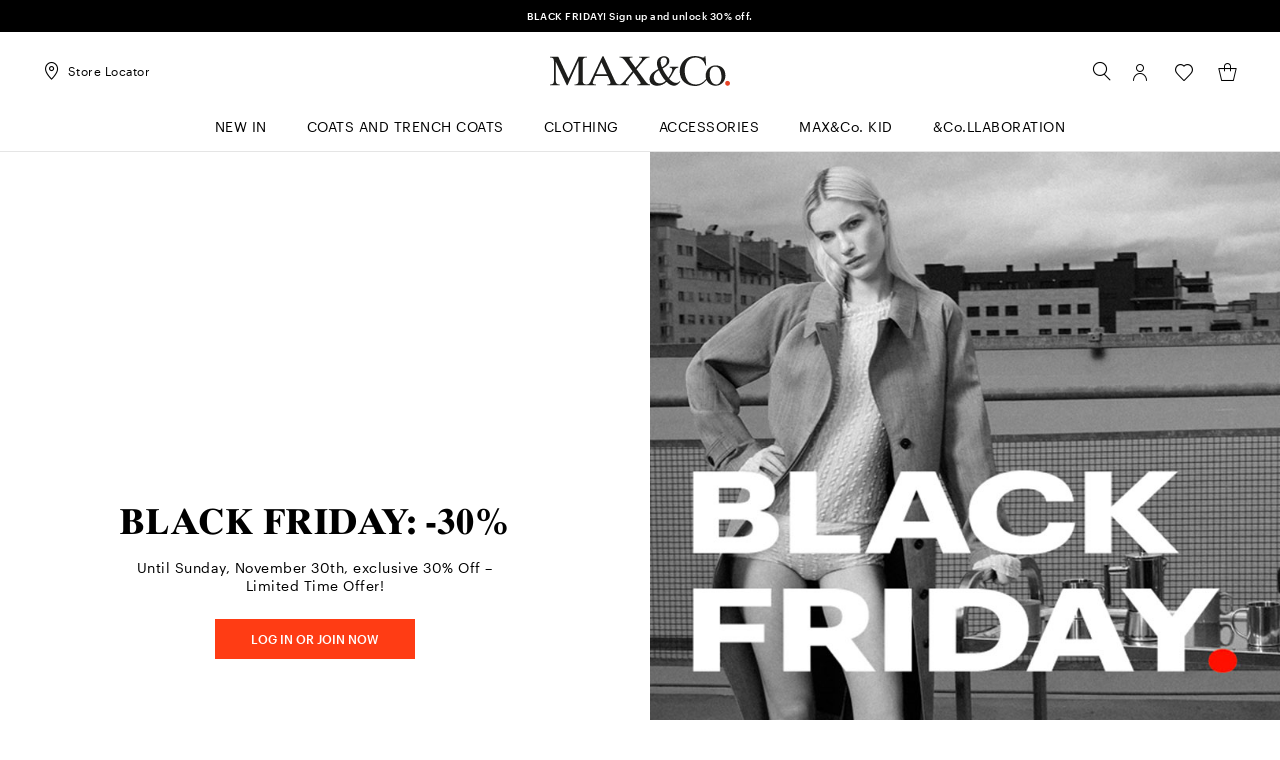

--- FILE ---
content_type: text/html;charset=UTF-8
request_url: https://gr.maxandco.com/
body_size: 12200
content:

        <!DOCTYPE html>
      <html data-salemode="c627c09c14e58e44bc51622dac392958ec88244e414b508020634f53cfcd1e69" data-is-amazon-pay-v2="false" data-is-amazon-pay-enabled="false" data-version="2025.1124.1128-191" data-verifalia-validation="false" data-public-path="//gr.maxandco.com/docroot/maxandco4/2025.1124.1128-191/dist" data-js-component="TrackingComponent" data-is-bare-page="" data-egon-zip-base="false" data-egon-validation="false" data-controller="HomepageController" class="no-js " lang="en"><head><meta charset="utf-8"/><meta content="width=device-width, initial-scale=1.0, maximum-scale=1.0, minimum-scale=1.0" name="viewport"/><meta content="IE=edge" http-equiv="X-UA-Compatible"/><title>Women&#039;s Clothing - Online Store | MAX&amp;Co.</title><meta content="maxandco" name="apple-mobile-web-app-title"/><meta content="Shop on the official online store of MAX&amp;amp;Co. and discover the latest collection of trendy clothing &amp;amp; accessories for women and girls. Free shipping and returns! " name="description"/><meta content="Women&amp;#039;s Clothing - Online Store | MAX&amp;amp;Co." name="title"/><meta content="1618054005144073" property="fb:page_id"/><meta content="website" property="og:type"/><meta content="en" property="og:locale"/><meta content="Women&amp;#039;s Clothing - Online Store | MAX&amp;amp;Co. " property="og:title"/><meta content="https://gr.maxandco.com" property="og:url"/><meta content="" property="og:image"/><meta content="Shop on the official online store of MAX&amp;amp;amp;Co. and discover the latest collection of trendy clothing &amp;amp;amp; accessories for women and girls. Free shipping and returns! " property="og:description"/><meta content="MAX&amp;Co." property="og:site_name"/><meta content="summary" name="twitter:card"/><meta content="@" name="twitter:site"/><meta content="Women&amp;#039;s Clothing - Online Store | MAX&amp;amp;Co." name="twitter:title"/><meta content="Shop on the official online store of MAX&amp;amp;amp;Co. and discover the latest collection of trendy clothing &amp;amp;amp; accessories for women and girls. Free shipping and returns! " name="twitter:description"/><meta content="" name="twitter:creator"/><meta content="" name="twitter:image"/><script type="application/ld+json">
        {
          "@context": "https://schema.org",
          "@type": "Organization",
          "name" : "Women&#039;s Clothing - Online Store | MAX&amp;Co.",
          "brand" : "MAX&Co.",
          "logo" : "https://gr.maxandco.com/docroot/maxandco4/2025.1124.1128-191/dist/images/we-logo-big.svg",
          "url": "https://gr.maxandco.com",
          "sameAs" : [
            "https://www.facebook.com/"
            , "https://instagram.com/"
            
          ]
        }
      </script><script type="application/ld+json">
        {
          "@context": "https://schema.org",
          "@type": "WebSite",
          "name" : "Women&#039;s Clothing - Online Store | MAX&amp;Co.",
          "url": "https://gr.maxandco.com",
          "potentialAction": {
          "@type": "SearchAction",
            "target": "https://gr.maxandco.com/search?text={search_term_string}",
            "query-input": "required name=search_term_string"
          }
        }
      </script><link href="https://gr.maxandco.com" rel="canonical"/><link href="https://ie.maxandco.com" hreflang="en-ie" rel="alternate"/><link href="https://us.maxandco.com" hreflang="en-us" rel="alternate"/><link href="https://ee.maxandco.com" hreflang="en-ee" rel="alternate"/><link href="https://ch.maxandco.com" hreflang="en-ch" rel="alternate"/><link href="https://mt.maxandco.com" hreflang="en-mt" rel="alternate"/><link href="https://cn.maxandco.com" hreflang="en-cn" rel="alternate"/><link href="https://gr.maxandco.com" hreflang="en-gr" rel="alternate"/><link href="https://at.maxandco.com" hreflang="de-at" rel="alternate"/><link href="https://www.maxandco.com" hreflang="x-default" rel="alternate"/><link href="https://cz.maxandco.com" hreflang="en-cz" rel="alternate"/><link href="https://cy.maxandco.com" hreflang="en-cy" rel="alternate"/><link href="https://jp.maxandco.com" hreflang="ja-jp" rel="alternate"/><link href="https://ro.maxandco.com" hreflang="en-ro" rel="alternate"/><link href="https://pl.maxandco.com" hreflang="en-pl" rel="alternate"/><link href="https://de.maxandco.com" hreflang="de-de" rel="alternate"/><link href="https://nl.maxandco.com" hreflang="en-nl" rel="alternate"/><link href="https://fi.maxandco.com" hreflang="en-fi" rel="alternate"/><link href="https://bg.maxandco.com" hreflang="en-bg" rel="alternate"/><link href="https://pt.maxandco.com" hreflang="en-pt" rel="alternate"/><link href="https://world.maxandco.com" hreflang="en" rel="alternate"/><link href="https://es.maxandco.com" hreflang="es-es" rel="alternate"/><link href="https://dk.maxandco.com" hreflang="en-dk" rel="alternate"/><link href="https://lt.maxandco.com" hreflang="en-lt" rel="alternate"/><link href="https://lv.maxandco.com" hreflang="en-lv" rel="alternate"/><link href="https://hr.maxandco.com" hreflang="en-hr" rel="alternate"/><link href="https://hu.maxandco.com" hreflang="en-hu" rel="alternate"/><link href="https://it.maxandco.com" hreflang="it-it" rel="alternate"/><link href="https://be.maxandco.com" hreflang="fr-be" rel="alternate"/><link href="https://se.maxandco.com" hreflang="en-se" rel="alternate"/><link href="https://lu.maxandco.com" hreflang="fr-lu" rel="alternate"/><link href="https://si.maxandco.com" hreflang="en-si" rel="alternate"/><link href="https://fr.maxandco.com" hreflang="fr-fr" rel="alternate"/><link href="https://sk.maxandco.com" hreflang="en-sk" rel="alternate"/><link href="https://gb.maxandco.com" hreflang="en-gb" rel="alternate"/><link href="//gr.maxandco.com/docroot/maxandco4/2025.1124.1128-191/dist/images/favicons/apple-touch-icon-57x57.png" sizes="57x57" rel="apple-touch-icon"/><link href="//gr.maxandco.com/docroot/maxandco4/2025.1124.1128-191/dist/images/favicons/apple-touch-icon-60x60.png" sizes="60x60" rel="apple-touch-icon"/><link href="//gr.maxandco.com/docroot/maxandco4/2025.1124.1128-191/dist/images/favicons/apple-touch-icon-72x72.png" sizes="72x72" rel="apple-touch-icon"/><link href="//gr.maxandco.com/docroot/maxandco4/2025.1124.1128-191/dist/images/favicons/apple-touch-icon-76x76.png" sizes="76x76" rel="apple-touch-icon"/><link href="//gr.maxandco.com/docroot/maxandco4/2025.1124.1128-191/dist/images/favicons/apple-touch-icon-114x114.png" sizes="114x114" rel="apple-touch-icon"/><link href="//gr.maxandco.com/docroot/maxandco4/2025.1124.1128-191/dist/images/favicons/apple-touch-icon-120x120.png" sizes="120x120" rel="apple-touch-icon"/><link href="//gr.maxandco.com/docroot/maxandco4/2025.1124.1128-191/dist/images/favicons/apple-touch-icon-144x144.png" sizes="144x144" rel="apple-touch-icon"/><link href="//gr.maxandco.com/docroot/maxandco4/2025.1124.1128-191/dist/images/favicons/apple-touch-icon-152x152.png" sizes="152x152" rel="apple-touch-icon"/><link href="//gr.maxandco.com/docroot/maxandco4/2025.1124.1128-191/dist/images/favicons/apple-touch-icon-167x167.png" sizes="167x167" rel="apple-touch-icon"/><link href="//gr.maxandco.com/docroot/maxandco4/2025.1124.1128-191/dist/images/favicons/apple-touch-icon-180x180.png" sizes="180x180" rel="apple-touch-icon"/><link sizes="36x36" href="//gr.maxandco.com/docroot/maxandco4/2025.1124.1128-191/dist/images/favicons/android-chrome-36x36.png" type="image/png" rel="icon"/><link sizes="48x48" href="//gr.maxandco.com/docroot/maxandco4/2025.1124.1128-191/dist/images/favicons/android-chrome-48x48.png" type="image/png" rel="icon"/><link sizes="72x72" href="//gr.maxandco.com/docroot/maxandco4/2025.1124.1128-191/dist/images/favicons/android-chrome-72x72.png" type="image/png" rel="icon"/><link sizes="96x96" href="//gr.maxandco.com/docroot/maxandco4/2025.1124.1128-191/dist/images/favicons/android-chrome-96x96.png" type="image/png" rel="icon"/><link sizes="144x144" href="//gr.maxandco.com/docroot/maxandco4/2025.1124.1128-191/dist/images/favicons/android-chrome-144x144.png" type="image/png" rel="icon"/><link sizes="192x192" href="//gr.maxandco.com/docroot/maxandco4/2025.1124.1128-191/dist/images/favicons/android-chrome-192x192.png" type="image/png" rel="icon"/><link sizes="512x512" href="//gr.maxandco.com/docroot/maxandco4/2025.1124.1128-191/dist/images/favicons/android-chrome-512x512.png" type="image/png" rel="icon"/><link sizes="16x16" href="//gr.maxandco.com/docroot/maxandco4/2025.1124.1128-191/dist/images/favicons/favicon-16x16.png" type="image/png" rel="icon"/><link sizes="32x32" href="//gr.maxandco.com/docroot/maxandco4/2025.1124.1128-191/dist/images/favicons/favicon-32x32.png" type="image/png" rel="icon"/><link sizes="96x96" href="//gr.maxandco.com/docroot/maxandco4/2025.1124.1128-191/dist/images/favicons/favicon-96x96.png" type="image/png" rel="icon"/><link sizes="128x128" href="//gr.maxandco.com/docroot/maxandco4/2025.1124.1128-191/dist/images/favicons/favicon-128x128.png" type="image/png" rel="icon"/><link sizes="196x196" href="//gr.maxandco.com/docroot/maxandco4/2025.1124.1128-191/dist/images/favicons/favicon-196x196.png" type="image/png" rel="icon"/><link color="#5bbad5" href="//gr.maxandco.com/docroot/maxandco4/2025.1124.1128-191/dist/images/favicons/safari-pinned-tab.svg" rel="mask-icon"/><link href="//gr.maxandco.com/docroot/maxandco4/2025.1124.1128-191/dist/images/favicons/favicon.ico" rel="shortcut icon"/><link href="//gr.maxandco.com/docroot/maxandco4/2025.1124.1128-191/dist/images/favicons/safari-pinned-tab.svg" color="#5b6f80" rel="mask-icon"/><link crossorigin="use-credentials" href="//gr.maxandco.com/docroot/maxandco4/2025.1124.1128-191/dist/images/favicons/manifest.json" rel="manifest"/><meta content="#ffffff" name="theme-color"/><meta content="#da532c" name="msapplication-TileColor"/><meta content="//gr.maxandco.com/docroot/maxandco4/2025.1124.1128-191/dist/images/favicons/mstile-144x144.png" name="msapplication-TileImage"/><meta content="//gr.maxandco.com/docroot/maxandco4/2025.1124.1128-191/dist/images/favicons/browserconfig.xml" name="msapplication-config"/><script src="//tags.tiqcdn.com/utag/maxmara/maxandco/prod/utag.sync.js">/**/</script><style>
  	/* fonts */
  	/* Graphik */
  	@font-face {
  		font-family: 'Graphik';
  		font-display: swap;
  		src: url('//gr.maxandco.com/docroot/maxandco4/2025.1124.1128-191/dist/fonts/Graphik-Regular.eot');
  		src: url('//gr.maxandco.com/docroot/maxandco4/2025.1124.1128-191/dist/fonts/Graphik-Regular.woff2') format('woff2'),
  		url('//gr.maxandco.com/docroot/maxandco4/2025.1124.1128-191/dist/fonts/Graphik-Regular.woff') format('woff'),
  		url('//gr.maxandco.com/docroot/maxandco4/2025.1124.1128-191/dist/fonts/Graphik-Regular.ttf') format('truetype');
  		font-weight: normal;
        font-style: normal;
  	}
  	@font-face {
  		font-family: 'Graphik';
  		font-display: swap;
  		src: url('//gr.maxandco.com/docroot/maxandco4/2025.1124.1128-191/dist/fonts/Graphik-RegularItalic.eot');
  		src: url('//gr.maxandco.com/docroot/maxandco4/2025.1124.1128-191/dist/fonts/Graphik-RegularItalic.woff2') format('woff2'),
  		url('//gr.maxandco.com/docroot/maxandco4/2025.1124.1128-191/dist/fonts/Graphik-RegularItalic.woff') format('woff');
  		font-weight: normal;
        font-style: italic;
  	}
  	@font-face {
  		font-family: 'Graphik';
  		font-display: swap;
  		src: url('//gr.maxandco.com/docroot/maxandco4/2025.1124.1128-191/dist/fonts/Graphik-Medium.eot');
  		src: url('//gr.maxandco.com/docroot/maxandco4/2025.1124.1128-191/dist/fonts/Graphik-Medium.woff2') format('woff2'),
  		url('//gr.maxandco.com/docroot/maxandco4/2025.1124.1128-191/dist/fonts/Graphik-Medium.woff') format('woff'),
  		url('//gr.maxandco.com/docroot/maxandco4/2025.1124.1128-191/dist/fonts/Graphik-Medium.ttf') format('truetype');
  		font-weight: 500;
        font-style: normal;
  	}
  	@font-face {
  		font-family: 'Graphik';
  		font-display: swap;
  		src: url('//gr.maxandco.com/docroot/maxandco4/2025.1124.1128-191/dist/fonts/Graphik-MediumItalic.eot');
  		src: url('//gr.maxandco.com/docroot/maxandco4/2025.1124.1128-191/dist/fonts/Graphik-MediumItalic.woff2') format('woff2'),
  		url('//gr.maxandco.com/docroot/maxandco4/2025.1124.1128-191/dist/fonts/Graphik-MediumItalic.woff') format('woff');
  		font-weight: 500;
        font-style: italic;
  	}

    /* Times Ten LT Std */
  	@font-face {
  		font-family: 'Times Ten LT Std';
  		font-display: swap;
  		src: url('//gr.maxandco.com/docroot/maxandco4/2025.1124.1128-191/dist/fonts/TimesTenLTStd.eot');
  		src: url('//gr.maxandco.com/docroot/maxandco4/2025.1124.1128-191/dist/fonts/TimesTenLTStd.woff2') format('woff2'),
  		url('//gr.maxandco.com/docroot/maxandco4/2025.1124.1128-191/dist/fonts/TimesTenLTStd.woff') format('woff'),
  		url('//gr.maxandco.com/docroot/maxandco4/2025.1124.1128-191/dist/fonts/TimesTenLTStd.ttf') format('truetype');
  		font-weight: normal;
        font-style: normal;
  	}
  	@font-face {
  		font-family: 'Times Ten LT Std';
  		font-display: swap;
  		src: url('//gr.maxandco.com/docroot/maxandco4/2025.1124.1128-191/dist/fonts/TimesTenLTStd-Italic.eot');
  		src: url('//gr.maxandco.com/docroot/maxandco4/2025.1124.1128-191/dist/fonts/TimesTenLTStd-Italic.woff2') format('woff2'),
  		url('//gr.maxandco.com/docroot/maxandco4/2025.1124.1128-191/dist/fonts/TimesTenLTStd-Italic.woff') format('woff'),
  		url('//gr.maxandco.com/docroot/maxandco4/2025.1124.1128-191/dist/fonts/TimesTenLTStd-Italic.ttf') format('truetype');
  		font-weight: normal;
        font-style: italic;
  	}
  	@font-face {
  		font-family: 'Times Ten LT Std';
  		font-display: swap;
  		src: url('//gr.maxandco.com/docroot/maxandco4/2025.1124.1128-191/dist/fonts/TimesTenLTStd-Bold.eot');
  		src: url('//gr.maxandco.com/docroot/maxandco4/2025.1124.1128-191/dist/fonts/TimesTenLTStd-Bold.woff2') format('woff2'),
  		url('//gr.maxandco.com/docroot/maxandco4/2025.1124.1128-191/dist/fonts/TimesTenLTStd-Bold.woff') format('woff'),
  		url('//gr.maxandco.com/docroot/maxandco4/2025.1124.1128-191/dist/fonts/TimesTenLTStd-Bold.ttf') format('truetype');
  		font-weight: bold;
        font-style: normal;
  	}
  	@font-face {
  		font-family: 'Times Ten LT Std';
  		font-display: swap;
  		src: url('//gr.maxandco.com/docroot/maxandco4/2025.1124.1128-191/dist/fonts/TimesTenLTStd-BoldItalic.eot');
  		src: url('//gr.maxandco.com/docroot/maxandco4/2025.1124.1128-191/dist/fonts/TimesTenLTStd-BoldItalic.woff2') format('woff2'),
  		url('//gr.maxandco.com/docroot/maxandco4/2025.1124.1128-191/dist/fonts/TimesTenLTStd-BoldItalic.woff') format('woff'),
  		url('//gr.maxandco.com/docroot/maxandco4/2025.1124.1128-191/dist/fonts/TimesTenLTStd-BoldItalic.ttf') format('truetype');
  		font-weight: bold;
        font-style: italic;
  	}
  </style><link as="style" href="//gr.maxandco.com/docroot/maxandco4/2025.1124.1128-191/dist/main.css" rel="preload"/><link type="text/css" href="//gr.maxandco.com/docroot/maxandco4/2025.1124.1128-191/dist/main.css" rel="stylesheet"/><link as="style" href="//gr.maxandco.com/docroot/maxandco4/2025.1124.1128-191/dist/controller-HomepageController.css" rel="preload"/><link type="text/css" href="//gr.maxandco.com/docroot/maxandco4/2025.1124.1128-191/dist/controller-HomepageController.css" rel="stylesheet"/></head><body data-hide-personal-stylist="" data-iseu="true" data-show-privacy-modal="" data-is-arvato="" data-share-link="" data-product-code="" data-website="gr" data-language="en" data-modal-template="" data-modal-end-time="" data-modal-start-time="" data-modal-link="" data-modal-key="" data-subcategory="" data-category="" data-nl-end-time="" data-nl-start-time="" data-nl-link="/modals/newsletter" data-nl-key="" data-controller="Homepage" class="general-component   previewmode t-homepage  ">
<!-- analytics -->
<script type="text/javascript">
    var temp_reportsuite = 'diffusionetessilemcgrlive,diffusionetessilemclive';
    var utag_data = new Object();

    utag_data['page_3_level']="gr"; /* Third Level Domain */ utag_data['page_type']="home-page"; /* Pagetype */ utag_data['page_language']="english"; /* Language */ utag_data['customer_email']="anonymous"; /* Client ID */ utag_data['login_status']="0"; /* Status Log-in */ utag_data['page_name']="gr:homepage"; /* Pagename */ utag_data['page_section']="home"; /* Site Sections */ utag_data['order_currency']="EUR"; /* Currency */ </script><script type="text/javascript">
        (function(a,b,c,d){ a='//tags.tiqcdn.com/utag/maxmara/maxandco/prod/utag.js';b=document;c='script';d=b.createElement(c);d.src=a;d.type='text/java'+c;d.async=true; a=b.getElementsByTagName(c)[0];a.parentNode.insertBefore(d,a); })();
    </script><form action="" hidden="hidden" id="currentUserInfo" disabled="disabled"><input value="Anonymous" name="name"/><input value="" name="surname"/><input value="anonymous" name="email"/></form><div data-benefit-bar="" data-js-component="SimpleCarouselComponent" class="c-benefit-bar  --fg-white --bg-black"><div class="c-b-bar__wrapper"><div class="c-b-bar__content"><div data-arrows="true" data-slides-to-scroll="1" data-infinite="true" data-autoplay="true" data-fade="true" data-slides="1" data-carousel="true" class="c-b-bar__track"><div class="c-b-bar__item"><a href="/login" class="" title="" target="_self" rel=" "  >
          BLACK FRIDAY! Sign up and unlock 30% off.
        </a></div></div></div></div></div><header data-js-component="HeaderComponent" class="c-main-header"><div class="c-m-h__wrapper"><div class="c-m-h__main-section"><div class="c-m-h__actions"><button data-trigger-menu="" class="c-m-h__actions__menu btn-menu-burger" type="button"><span class="burger-menu"><span class="icon-box"><i class="icon-menu"></i></span></span><span class="burger-close"><span class="icon-box"><i class="icon-close"></i></span></span></button><button data-actions-mobile-search="" data-trigger-search="" class="c-m-h__actions__mobile-search" type="button"><span class="icon-box"><i class="icon-search"></i></span></button><a href="https://gr.maxandco.com/store-locator" class="c-m-h__actions__desk-store"><span class="icon-box"><i class="icon-gps"></i></span><span class="c-m-h__actions__desk-store__label">Store Locator</span></a></div><div class="c-m-h__logo"><a href="/"><img alt="maxandco-logo" src="//gr.maxandco.com/docroot/maxandco4/2025.1124.1128-191/dist/images/mc-logo.svg"/></a></div><div class="c-m-h__actions--right"><button data-trigger-search="" class="c-m-h__actions__desk-search" type="button"><span class="icon-box"><i class="icon-search"></i></span></button><div data-myaccount-layer-wrapper="" class="c-m-h__actions__desk-account action--login"><a data-js-login="" href="/login"><span class="icon-box"><i class="icon-account"></i></span></a><div data-logged="false" class="l-quick-account"><div data-js-component="SimpleBarComponent" class="l-q-a__wrapper position-popup-mobile"><div class="l-acc__guest"><div data-js-component="MyAccountLayerComponent" class="l-acc__main-login"><div class="l-acc__login"><div class="l-acc__title"><span>My Account</span></div><div class="l-acc__form"><form data-js-component="LoginComponent" id="headerLoginForm" class="js-validate-form" method="post" action="https://gr.maxandco.com/j_spring_security_check" autocomplete="off"><input value="" name="" type="hidden"/><input value="loginerror" type="hidden" name="errorparam"/><input value="headerLoginForm" type="hidden" name="formId"/><input value="/" type="hidden" name="formurl"/><input value="/my-account" type="hidden" name="target"/><fieldset class="l-acc__form__fieldset form-group"><label data-js-component="InputComponent" data-id="" class="b-input l-acc__form__input      "><span data-label="" class="b-input__label">Email*</span><span class="b-input__wrapper"><input class="b-input__input " type="email" data-error-msg="" data-locale="en" data-input="" value="" inputmode=""  required  data-validation="email" autocomplete="username" name="j_username"/><i class="b-input__icon --error icon-error"></i><i class="b-input__icon --success icon-success"></i></span></label></fieldset><fieldset class="l-acc__form__fieldset form-group"><label data-js-component="InputComponent" data-id="" class="b-input l-acc__form__input   --password   "><span data-label="" class="b-input__label">Password*</span><span class="b-input__wrapper"><input class="b-input__input " type="password" data-error-msg="" data-locale="en" data-input="" value="" inputmode=""  required  data-validation="standard" autocomplete="current-password" name="j_password"/><i data-toggle-password="" class="b-input__icon --password icon-eye"></i><i data-toggle-password="" class="b-input__icon --password --shown icon-eye-bar"></i><i class="b-input__icon --error icon-error"></i><i class="b-input__icon --success icon-success"></i></span></label><a href="javascript:void(0)" class="cta --link --standard password-recovery-link" target="" rel=""   onclick=""  data-pwd-recovery-btn="" data-form-reset="/action/ajax/resetpassword" data-target-form="main-recovery-form">
				Forgot your password?
			</a></fieldset><button class="cta --primary --standard  cta-full-width"  data-login-type="email" data-js-btn="submit" tracking-action="login" href="/cart">
			  Log In
		</button></form></div><div class="l-acc__register"><span>Don't have an account yet? </span><a href="/register" class="cta --link --standard " target="" rel=""   onclick="" >
          Sign up
        </a></div></div><div class="l-acc__recovery"><div class="l-acc__title"><span>Password recovery</span></div><div class="l-acc__message"><span>Please enter the email address you registered with. We will send you a link to create a new password.</span></div><div data-recovery-form="" class="l-acc__form"><form id="forgottenPwdForm" class="l-acc__recovery__form" action="/passwordreset" method="POST"><input value="" name="" type="hidden"/><label data-js-component="InputComponent" data-id="" class="b-input l-acc__recovery__input      "><span data-label="" class="b-input__label">Email*</span><span class="b-input__wrapper"><input class="b-input__input " type="email" data-error-msg="" data-locale="en" data-input="" value="" inputmode=""  required  name="email" data-modal-recovery-email=""/><i class="b-input__icon --error icon-error"></i><i class="b-input__icon --success icon-success"></i></span><span data-error="" class="b-input__error"></span></label><button class="cta --primary --standard  cta-full-width l-acc__recovery__submit"  type="submit" data-submit-btn="">
            Request new password
          </button></form></div><div class="l-acc__back"><a href="javascript:void(0)" class="cta --link --standard " target="" rel=""   onclick=""  data-login-btn="">
          Login
        </a></div></div><div class="l-acc__success"><div class="l-acc__message"><span>Thank you.<br>We've sent a link for changing your password to: &nbsp;</span><span data-recovery-message=""></span></div><a href="/" class="cta --primary --standard cta-full-width" target="" rel=""   onclick="" >
        Keep Shopping
      </a></div></div></div></div></div></div><a class="c-m-h__actions__desk-wishlist wishlist js-addtowishlist-link" href="/wishlist"><span class="icon-box"><i class="icon-wishlist"></i><span data-wishlist-count="0" class="icon-box__dot hidden"></span></span></a><div data-js-component="MiniCartComponent" class="c-m-h__actions__desk-mini-cart action--quickcart"><a data-disabled="true" data-giftcard-link="/action/open-minicart" data-link="/action/open-quickcartnotification" data-url="/action/minicart" class="js-minicart" href="/cart"><span class="icon-box"><i class="icon-bag"></i><span data-mcqty="0" class="icon-box__dot hidden"></span></span></a><div data-js-component="CartLayerComponent" data-quick-cart="" class="l-quick-cart empty"><div data-js-component="SimpleBarComponent" class="l-q-c__wrapper position-popup-mobile"><div class="l-q-c__header"><span data-mcqty="0" class="l-q-c__title">Shopping Bag</span></div><div class="l-q-c__empty-msg">Your Shopping Bag is empty</div><div data-simplebar="init" data-items-container="" class="l-q-c__items-container "></div><div data-mc-checkout="" class="l-q-c__checkout"></div></div></div></div></div></div></div><div class="c-m-h__menu-wrapper"><nav data-nav-level="1" class="c-m-h__menu-nav"><ul role="menubar" class="c-m-h__menu-nav__list"><li class="c-m-h__menu-item"><a href="/new-in"><span class="text">New in</span></a></li><li class="c-m-h__menu-item"><a href="/clothing/womens-coat-parka"><span class="text">Coats and Trench Coats</span></a></li><li class="c-m-h__menu-item"
      		data-panel-target="clothing"
      		role="menuitem"
      		aria-haspopup="true"
      		data-menu-item=""
      	><a href="/clothing"
      	  data-prevent-default-event="true"
      	><span class="text">Clothing</span></a><i class="icon-chevron-right"></i></li><li class="c-m-h__menu-item"
      		data-panel-target="accessories"
      		role="menuitem"
      		aria-haspopup="true"
      		data-menu-item=""
      	><a href="/accessories"
      	  data-prevent-default-event="true"
      	><span class="text">Accessories</span></a><i class="icon-chevron-right"></i></li><li class="c-m-h__menu-item"
      		data-panel-target="girls-clothing"
      		role="menuitem"
      		aria-haspopup="true"
      		data-menu-item=""
      	><a href="/girls-clothing"
      	  data-prevent-default-event="true"
      	><span class="text">MAX&C<span style="text-transform: lowercase;">O</span>. KID</span></a><i class="icon-chevron-right"></i></li><li class="c-m-h__menu-item"
      		data-panel-target="and-collaboration"
      		role="menuitem"
      		aria-haspopup="true"
      		data-menu-item=""
      	><a href="/and-collaboration"
      	  data-prevent-default-event="true"
      	><span class="text">&C<span style="text-transform: lowercase;">O</span>.LLABORATION</span></a><i class="icon-chevron-right"></i></li></ul></nav><div class="c-m-h__service-nav"><div class="c-m-h__service-nav__items-wrapper"><div class="c-m-h__service-nav__items-row"><a class="c-m-h__service-item" href="/wishlist"><div class="icon-box"><i class="icon-wishlist"></i><span data-wishlist-count-mobile="0" class="icon-box__dot hidden"></span></div><div class="c-m-h__service-item__label">Wishlist</div></a><a class="c-m-h__service-item" href="/store-locator"><div class="icon-box"><i class="icon-gps"></i></div><div class="c-m-h__service-item__label">Store Locator</div></a></div><div class="c-m-h__service-nav__items-row"><a class="c-m-h__service-item" href="/info/customer-care/contact-us"><div class="icon-box"><i class="icon-phone"></i></div><div class="c-m-h__service-item__label">Contact us</div></a><a class="c-m-h__service-item" href="https://www.maxandco.com?splash=true&amp;country=gr"><div class="icon-box"><i class="icon-world"></i></div><div class="c-m-h__service-item__label">Greece  - English</div></a></div></div></div></div><div data-menu-layers="" class="c-m-h__menu-layers"><div data-menu-panel="black-friday" class="l-menu-panel sales"><div class="l-m-p__head"><div class="l-m-p__head__title"><button data-close-panel="" class="icon-chevron-left l-m-p__head__title__back" type="button"></button><span class="l-m-p__head__title__text">Black Friday</span></div></div><div class="l-m-p__content"><div class="l-m-p__content__col"><div class="l-m-p__title">CLOTHING</div><ul class="l-m-p__menu"><li class="l-m-p__menu-item"><a href="/black-friday/clothing/womens-coat-parka">Coats and Trench Coats</a></li><li class="l-m-p__menu-item"><a href="/black-friday/clothing/womens-sweaters-cardigans">Sweaters and Cardigans</a></li><li class="l-m-p__menu-item"><a href="/black-friday/clothing/womens-suits">Suits</a></li><li class="l-m-p__menu-item"><a href="/black-friday/clothing/womens-jackets-blazers">Jackets and Blazers</a></li><li class="l-m-p__menu-item"><a href="/black-friday/clothing/womens-trousers">Trousers</a></li><li class="l-m-p__menu-item"><a href="/black-friday/clothing/skirts">Skirts</a></li><li class="l-m-p__menu-item"><a href="/black-friday/clothing/womens-shirts-tops">Shirts and Tops</a></li><li class="l-m-p__menu-item"><a href="/black-friday/clothing/sweatshirts-and-t-shirts">Sweatshirts and T-shirts</a></li><li class="l-m-p__menu-item"><a href="/black-friday/clothing/women-dresses-jumpsuits">Dresses and Jumpsuits</a></li><li class="l-m-p__menu-item"><a href="/black-friday/clothing/puffer-jackets">Puffer Jackets</a></li><li class="l-m-p__menu-item"><a href="/black-friday/clothing/jeans-womens-denim">Jeans and Denim</a></li><li class="l-m-p__menu-item"><a href="/black-friday/girls-clothing">KID</a></li></ul></div><div class="l-m-p__content__col"><div class="l-m-p__title">ACCESSORIES</div><ul class="l-m-p__menu"><li class="l-m-p__menu-item"><a href="/black-friday/accessories/womens-shoes">Shoes</a></li><li class="l-m-p__menu-item"><a href="/black-friday/accessories/bags-clutches-shoppers">Bags</a></li><li class="l-m-p__menu-item"><a href="/black-friday/accessories/womens-scarves-hat">Scarves and Hats</a></li><li class="l-m-p__menu-item"><a href="/black-friday/accessories/womens-bijoux-jewellery-belts">Other Accessories</a></li></ul></div><div class="l-m-p__launch"><a class="" href="/black-friday/clothing/womens-sweaters-cardigans" target="" rel=""><picture class="launch-image" aria-label=""><source srcset="//gr.maxandco.com/mediaObject/maxandco4/Black-Friday/FW25/DDM/black_friday_maglieria_maxandco_ddm/original/black_friday_maglieria_maxandco_ddm.jpg" media="(max-width: 767px)"/><source srcset="" type="image/webp"/><img class=" " src="//gr.maxandco.com/mediaObject/maxandco4/Black-Friday/FW25/DDM/black_friday_maglieria_maxandco_ddm/original/black_friday_maglieria_maxandco_ddm.jpg" alt="Sweater and Cardigans" title="Sweater and Cardigans"/></picture></a><div class="launch-body"><div class="launch-body__title">Sweater and Cardigans</div><div class="launch-body__cta"><a href="/black-friday/clothing/womens-sweaters-cardigans" class="cta --secondary --standard cta-secondary" target="" rel=""   onclick="" >
							Shop Now
						</a></div></div></div><div class="l-m-p__launch"><a class="" href="/black-friday/clothing/womens-jackets-blazers" target="" rel=""><picture class="launch-image" aria-label=""><source srcset="//gr.maxandco.com/mediaObject/maxandco4/Black-Friday/FW25/DDM/black_friday_blazer_maxandco_ddm/original/black_friday_blazer_maxandco_ddm.jpg" media="(max-width: 767px)"/><source srcset="" type="image/webp"/><img class=" " src="//gr.maxandco.com/mediaObject/maxandco4/Black-Friday/FW25/DDM/black_friday_blazer_maxandco_ddm/original/black_friday_blazer_maxandco_ddm.jpg" alt="Jackets and Blazers" title="Jackets and Blazers"/></picture></a><div class="launch-body"><div class="launch-body__title">Jackets and Blazers</div><div class="launch-body__cta"><a href="/black-friday/clothing/womens-jackets-blazers" class="cta --secondary --standard cta-secondary" target="" rel=""   onclick="" >
							Shop Now
						</a></div></div></div></div></div><div data-menu-panel="clothing" class="l-menu-panel"><div class="l-m-p__head"><div class="l-m-p__head__title"><button data-close-panel="" class="icon-chevron-left l-m-p__head__title__back" type="button"></button><span class="l-m-p__head__title__text">Clothing</span></div></div><div class="l-m-p__content"><div class="l-m-p__content__col"><ul class="l-m-p__menu"><li class="l-m-p__menu-item"><a href="/clothing/womens-coat-parka">Coats and Trench Coats</a></li><li class="l-m-p__menu-item"><a href="/clothing/womens-sweaters-cardigans">Sweaters and Cardigans</a></li><li class="l-m-p__menu-item"><a href="/clothing/womens-suit">Suits</a></li><li class="l-m-p__menu-item"><a href="/clothing/womens-dresses">Dresses and Jumpsuits</a></li><li class="l-m-p__menu-item"><a href="/clothing/womens-jacket-blazers">Jackets and Blazers</a></li><li class="l-m-p__menu-item"><a href="/clothing/womens-trousers">Trousers</a></li><li class="l-m-p__menu-item"><a href="/clothing/skirts">Skirts</a></li><li class="l-m-p__menu-item"><a href="/clothing/puffer-jackets">Puffer Jackets</a></li><li class="l-m-p__menu-item"><a href="/clothing/womens-shirts-tops">Shirts and Tops</a></li><li class="l-m-p__menu-item"><a href="/clothing/sweatshirts-and-t-shirts">Sweatshirts and T-shirts</a></li><li class="l-m-p__menu-item"><a href="/clothing/jeans-womens-denim">Jeans and Denim</a></li></ul></div><div class="l-m-p__launch"><a class="" href="/gift-guide" target="" rel=""><picture class="launch-image" aria-label=""><source srcset="//gr.maxandco.com/mediaObject/maxandco4/Editorial-Pages/Gift-Guide-FW25/DDM-20251103T083320Z-1-001/DDM/ddm/original/ddm.jpg" media="(max-width: 767px)"/><source srcset="" type="image/webp"/><img class=" " src="//gr.maxandco.com/mediaObject/maxandco4/Editorial-Pages/Gift-Guide-FW25/DDM-20251103T083320Z-1-001/DDM/ddm/original/ddm.jpg" alt="The Gift Guide" title="The Gift Guide"/></picture></a><div class="launch-body"><div class="launch-body__title">The Gift Guide</div><div class="launch-body__cta"><a href="/gift-guide" class="cta --secondary --standard cta-secondary" target="" rel=""   onclick="" >
							DISCOVER MORE
						</a></div></div></div><div class="l-m-p__launch"><a class="" href="/editorial/eyewear" target="" rel=""><picture class="launch-image" aria-label=""><source srcset="//gr.maxandco.com/mediaObject/maxandco4/Editorial-Pages/Eyewear-SS26/DDM-20251020T082414Z-1-001/DDM/occhiali_maxandco_ddm/original/occhiali_maxandco_ddm.jpg" media="(max-width: 767px)"/><source srcset="" type="image/webp"/><img class=" " src="//gr.maxandco.com/mediaObject/maxandco4/Editorial-Pages/Eyewear-SS26/DDM-20251020T082414Z-1-001/DDM/occhiali_maxandco_ddm/original/occhiali_maxandco_ddm.jpg" alt="New eyewear collection" title="New eyewear collection"/></picture></a><div class="launch-body"><div class="launch-body__title">New eyewear collection</div><div class="launch-body__cta"><a href="/editorial/eyewear" class="cta --secondary --standard cta-secondary" target="" rel=""   onclick="" >
							Discover More
						</a></div></div></div><div class="l-m-p__launch"><a class="" href="/editorial/blu-sailor" target="" rel=""><picture class="launch-image" aria-label=""><source srcset="//gr.maxandco.com/mediaObject/maxandco4/Editorial-Pages/EP-BLU-SAILOR/DDM/abbigliamento_maxandco_ddm/original/abbigliamento_maxandco_ddm.jpg" media="(max-width: 767px)"/><source srcset="" type="image/webp"/><img class=" " src="//gr.maxandco.com/mediaObject/maxandco4/Editorial-Pages/EP-BLU-SAILOR/DDM/abbigliamento_maxandco_ddm/original/abbigliamento_maxandco_ddm.jpg" alt="It’s new season time" title="It’s new season time"/></picture></a><div class="launch-body"><div class="launch-body__title">It’s new season time</div><div class="launch-body__cta"><a href="/editorial/blu-sailor" class="cta --secondary --standard cta-secondary" target="" rel=""   onclick="" >
							Discover More
						</a></div></div></div></div></div><div data-menu-panel="accessories" class="l-menu-panel"><div class="l-m-p__head"><div class="l-m-p__head__title"><button data-close-panel="" class="icon-chevron-left l-m-p__head__title__back" type="button"></button><span class="l-m-p__head__title__text">Accessories</span></div></div><div class="l-m-p__content"><div class="l-m-p__content__col"><ul class="l-m-p__menu"><li class="l-m-p__menu-item"><a href="/accessories/womens-shoes">Shoes</a></li><li class="l-m-p__menu-item"><a href="/accessories/bags-clutches-shoppers">Bags</a></li><li class="l-m-p__menu-item"><a href="/accessories/womens-scarves">Scarves and Hats</a></li><li class="l-m-p__menu-item"><a href="/accessories/womens-sunglasses">Eyewear</a></li><li class="l-m-p__menu-item"><a href="/accessories/womens-bijoux-jewellery">Other Accessories</a></li></ul></div><div class="l-m-p__launch"><a class="" href="/accessories/bags-clutches-shoppers" target="" rel=""><picture class="launch-image" aria-label=""><source srcset="//gr.maxandco.com/mediaObject/maxandco4/DDM/fw25/DDM-20250613T085626Z-1-001/DDM/ACCESSORI-DDM/11_NOVEMBRE/accessori_abbigliamento_maxandco_ddm_15/original/accessori_abbigliamento_maxandco_ddm_15.jpg" media="(max-width: 767px)"/><source srcset="" type="image/webp"/><img class=" " src="//gr.maxandco.com/mediaObject/maxandco4/DDM/fw25/DDM-20250613T085626Z-1-001/DDM/ACCESSORI-DDM/11_NOVEMBRE/accessori_abbigliamento_maxandco_ddm_15/original/accessori_abbigliamento_maxandco_ddm_15.jpg" alt="New bags to know" title="New bags to know"/></picture></a><div class="launch-body"><div class="launch-body__title">New bags to know</div><div class="launch-body__cta"><a href="/accessories/bags-clutches-shoppers" class="cta --secondary --standard cta-secondary" target="" rel=""   onclick="" >
							SHOP NOW
						</a></div></div></div><div class="l-m-p__launch"><a class="" href="/accessories/womens-shoes" target="" rel=""><picture class="launch-image" aria-label=""><source srcset="//gr.maxandco.com/mediaObject/maxandco4/DDM/fw25/DDM-20250613T085626Z-1-001/DDM/ACCESSORI-DDM/11_NOVEMBRE/accessori_abbigliamento_maxandco_ddm_13/original/accessori_abbigliamento_maxandco_ddm_13.jpg" media="(max-width: 767px)"/><source srcset="" type="image/webp"/><img class=" " src="//gr.maxandco.com/mediaObject/maxandco4/DDM/fw25/DDM-20250613T085626Z-1-001/DDM/ACCESSORI-DDM/11_NOVEMBRE/accessori_abbigliamento_maxandco_ddm_13/original/accessori_abbigliamento_maxandco_ddm_13.jpg" alt="Raise your shoe game" title="Raise your shoe game"/></picture></a><div class="launch-body"><div class="launch-body__title">Raise your shoe game</div><div class="launch-body__cta"><a href="/accessories/womens-shoes" class="cta --secondary --standard cta-secondary" target="" rel=""   onclick="" >
							SHOP NOW
						</a></div></div></div><div class="l-m-p__launch"><a class="" href="/accessories/womens-sunglasses" target="" rel=""><picture class="launch-image" aria-label=""><source srcset="//gr.maxandco.com/mediaObject/maxandco4/DDM/fw25/DDM-20250613T085626Z-1-001/DDM/ACCESSORI-DDM/11_NOVEMBRE/accessori_abbigliamento_maxandco_ddm_13(1)/original/accessori_abbigliamento_maxandco_ddm_13%281%29.jpg" media="(max-width: 767px)"/><source srcset="" type="image/webp"/><img class=" " src="//gr.maxandco.com/mediaObject/maxandco4/DDM/fw25/DDM-20250613T085626Z-1-001/DDM/ACCESSORI-DDM/11_NOVEMBRE/accessori_abbigliamento_maxandco_ddm_13(1)/original/accessori_abbigliamento_maxandco_ddm_13%281%29.jpg" alt="Party pieces" title="Party pieces"/></picture></a><div class="launch-body"><div class="launch-body__title">Party pieces</div><div class="launch-body__cta"><a href="/accessories/womens-sunglasses" class="cta --secondary --standard cta-secondary" target="" rel=""   onclick="" >
							Shop Now
						</a></div></div></div></div></div><div data-menu-panel="girls-clothing" class="l-menu-panel"><div class="l-m-p__head"><div class="l-m-p__head__title"><button data-close-panel="" class="icon-chevron-left l-m-p__head__title__back" type="button"></button><span class="l-m-p__head__title__text">MAX&C<span style="text-transform: lowercase;">O</span>. KID</span></div></div><div class="l-m-p__content"><div class="l-m-p__content__col"><ul class="l-m-p__menu"><li class="l-m-p__menu-item"><a href="/girls-clothing/navigation">New In</a></li><li class="l-m-p__menu-item"><a href="/girls-clothing/coats-and-trenches">Coats and Jackets</a></li><li class="l-m-p__menu-item"><a href="/girls-clothing/jackets-and-blazers">Jackets and Blazers</a></li><li class="l-m-p__menu-item"><a href="/girls-clothing/t-shirts-and-tops">T-Shirts and Tops</a></li><li class="l-m-p__menu-item"><a href="/girls-clothing/knits-and-sweatshirts">Sweatshirts and Knits</a></li><li class="l-m-p__menu-item"><a href="/girls-clothing/trousers-and-skirts">Trousers, Jeans and Skirts</a></li><li class="l-m-p__menu-item"><a href="/girls-clothing/dresses-and-jumpsuits">Dresses And Jumpsuits</a></li><li class="l-m-p__menu-item"><a href="/girls-clothing/girls-accessories">Accessories</a></li></ul></div><div class="l-m-p__launch"><a class="" href="/girls-clothing" target="" rel=""><picture class="launch-image" aria-label=""><source srcset="//gr.maxandco.com/mediaObject/maxandco4/KID/FW25/KID-DDM/KID-DDM/10_OTTOBRE/accessori_abbigliamento_maxandco_KID_ddm_7/original/accessori_abbigliamento_maxandco_KID_ddm_7.jpg" media="(max-width: 767px)"/><source srcset="" type="image/webp"/><img class=" " src="//gr.maxandco.com/mediaObject/maxandco4/KID/FW25/KID-DDM/KID-DDM/10_OTTOBRE/accessori_abbigliamento_maxandco_KID_ddm_7/original/accessori_abbigliamento_maxandco_KID_ddm_7.jpg" alt="New In" title="New In"/></picture></a><div class="launch-body"><div class="launch-body__title">New In</div><div class="launch-body__cta"><a href="/girls-clothing" class="cta --secondary --standard cta-secondary" target="" rel=""   onclick="" >
							Shop Now
						</a></div></div></div><div class="l-m-p__launch"><a class="" href="/girls-clothing/coats-and-trenches" target="" rel=""><picture class="launch-image" aria-label=""><source srcset="//gr.maxandco.com/mediaObject/maxandco4/KID/FW25/KID-DDM/KID-DDM/11_NOVEMBRE/accessori_abbigliamento_maxandco_KID_ddm_10/original/accessori_abbigliamento_maxandco_KID_ddm_10.jpg" media="(max-width: 767px)"/><source srcset="" type="image/webp"/><img class=" " src="//gr.maxandco.com/mediaObject/maxandco4/KID/FW25/KID-DDM/KID-DDM/11_NOVEMBRE/accessori_abbigliamento_maxandco_KID_ddm_10/original/accessori_abbigliamento_maxandco_KID_ddm_10.jpg" alt="All wrapped up" title="All wrapped up"/></picture></a><div class="launch-body"><div class="launch-body__title">All wrapped up</div><div class="launch-body__cta"><a href="/girls-clothing/coats-and-trenches" class="cta --secondary --standard cta-secondary" target="" rel=""   onclick="" >
							Shop Now
						</a></div></div></div><div class="l-m-p__launch"><a class="" href="/girls-clothing/knits-and-sweatshirts" target="" rel=""><picture class="launch-image" aria-label=""><source srcset="//gr.maxandco.com/mediaObject/maxandco4/KID/FW25/KID-DDM/KID-DDM/09_SETTEMBRE/accessori_abbigliamento_maxandco_KID_ddm_4/original/accessori_abbigliamento_maxandco_KID_ddm_4.jpg" media="(max-width: 767px)"/><source srcset="" type="image/webp"/><img class=" " src="//gr.maxandco.com/mediaObject/maxandco4/KID/FW25/KID-DDM/KID-DDM/09_SETTEMBRE/accessori_abbigliamento_maxandco_KID_ddm_4/original/accessori_abbigliamento_maxandco_KID_ddm_4.jpg" alt="New term knits" title="New term knits"/></picture></a><div class="launch-body"><div class="launch-body__title">New term knits</div><div class="launch-body__cta"><a href="/girls-clothing/knits-and-sweatshirts" class="cta --secondary --standard cta-secondary" target="" rel=""   onclick="" >
							Shop Now
						</a></div></div></div></div></div><div data-menu-panel="and-collaboration" class="l-menu-panel"><div class="l-m-p__head"><div class="l-m-p__head__title"><button data-close-panel="" class="icon-chevron-left l-m-p__head__title__back" type="button"></button><span class="l-m-p__head__title__text">&C<span style="text-transform: lowercase;">O</span>.LLABORATION</span></div></div><div class="l-m-p__content"><div class="l-m-p__launch"><a class="" href="/and-collaboration/pietro-terzini-gift-alert" target="" rel=""><picture class="launch-image" aria-label=""><source srcset="//gr.maxandco.com/mediaObject/maxandco4/-Co.LLABORATION/Terzini-ss26/DDM---LANDING-PAGE-20251119T085705Z-1-001/DDM---LANDING-PAGE/terzini_miro_maxandco_ddm/original/terzini_miro_maxandco_ddm.jpg" media="(max-width: 767px)"/><source srcset="" type="image/webp"/><img class=" " src="//gr.maxandco.com/mediaObject/maxandco4/-Co.LLABORATION/Terzini-ss26/DDM---LANDING-PAGE-20251119T085705Z-1-001/DDM---LANDING-PAGE/terzini_miro_maxandco_ddm/original/terzini_miro_maxandco_ddm.jpg" alt="MAX&Co. WITH PIETRO TERZINI 3rd Co.llab" title="MAX&amp;Co. WITH PIETRO TERZINI 3rd Co.llab"/></picture></a><div class="launch-body"><div class="launch-body__title">MAX&Co. WITH PIETRO TERZINI 3rd Co.llab</div><div class="launch-body__cta"><a href="/and-collaboration/pietro-terzini-gift-alert" class="cta --secondary --standard cta-secondary" target="" rel=""   onclick="" >
							SHOP NOW
						</a></div></div></div><div class="l-m-p__launch"><a class="" href="/and-collaboration/terzini-fw25pietro-terzini-here-we-go-again" target="" rel=""><picture class="launch-image" aria-label=""><source srcset="//gr.maxandco.com/mediaObject/maxandco4/-Co.LLABORATION/Terzini-FW25/post-prod/DDM---LANDING-PAGE/terzini_maxandco_ddm/original/terzini_maxandco_ddm.jpg" media="(max-width: 767px)"/><source srcset="" type="image/webp"/><img class=" " src="//gr.maxandco.com/mediaObject/maxandco4/-Co.LLABORATION/Terzini-FW25/post-prod/DDM---LANDING-PAGE/terzini_maxandco_ddm/original/terzini_maxandco_ddm.jpg" alt="MAX&Co. WITH PIETRO TERZINI" title="MAX&amp;Co. WITH PIETRO TERZINI"/></picture></a><div class="launch-body"><div class="launch-body__title">MAX&Co. WITH PIETRO TERZINI</div><div class="launch-body__cta"><a href="/and-collaboration/terzini-fw25pietro-terzini-here-we-go-again" class="cta --secondary --standard cta-secondary" target="" rel=""   onclick="" >
							SHOP NOW
						</a></div></div></div><div class="l-m-p__launch"><a class="" href="/and-collaboration/magico-adriatico" target="" rel=""><picture class="launch-image" aria-label=""><source srcset="//gr.maxandco.com/mediaObject/maxandco4/-Co.LLABORATION/Ciao-discoteca-italiana/DDM---LANDING-PAGE/magico_adriatico_maxandco_ddm/original/magico_adriatico_maxandco_ddm.jpg" media="(max-width: 767px)"/><source srcset="" type="image/webp"/><img class=" " src="//gr.maxandco.com/mediaObject/maxandco4/-Co.LLABORATION/Ciao-discoteca-italiana/DDM---LANDING-PAGE/magico_adriatico_maxandco_ddm/original/magico_adriatico_maxandco_ddm.jpg" alt="MAX&Co. WITH CIAO. DISCOTECA ITALIANA" title="MAX&amp;Co. WITH CIAO. DISCOTECA ITALIANA"/></picture></a><div class="launch-body"><div class="launch-body__title">MAX&Co. WITH CIAO. DISCOTECA ITALIANA</div><div class="launch-body__cta"><a href="/and-collaboration/magico-adriatico" class="cta --secondary --standard cta-secondary" target="" rel=""   onclick="" >
							Shop Now
						</a></div></div></div><div class="l-m-p__content__col"><div class="l-m-p__title">Archive</div><ul class="l-m-p__menu"><li class="l-m-p__menu-item"><a href="/and-collaboration">Discover all the &Co.llaborations</a></li></ul></div></div></div></div><div data-search-analyticsApiKey="e5f1ecd7042c59c3eda0e2aca35a55d8" data-algolia-enabled="true" data-search-placeholder="Search" data-search-apiKey="5f429e55c8c01e0243cc1e1f6780ca2e" data-search-appID="U93QWBA5HP" data-search-language="en" data-search-country="gr" data-search-brand="MC" data-search-env="prod" data-search-suggestions="true" data-search-submit=".js-search-submit" data-search-input=".js-search-input" data-search-hide=".js-search-hide" data-search-show=".js-search-show" data-search="true" data-js-component="SearchLayerComponent" class="l-search "><div class="l-s__wrapper"><div class="l-s__form-content"><form data-js-search-url="/search" data-search-form="" class="l-s__form" action="#"><div id="search_field_box" class="l-s__form-field"><div id="l-s__search"></div><button class="icon-chevron-right js-search-submit --darker-grey" type="submit"></button></div><div data-search-close="" class="l-s__form-close"><span>Close</span><span class="icon-close"></span></div></form></div><div class="l-s__searches hidden"><div class="l-s__searches-head">Most clicked categories</div><div data-searches-container="" class="l-s__searches-content"></div></div><div class="l-s__suggestions"><div class="l-s__suggestions-head">Suggested products</div><div data-search-suggestions-container="" class="l-s__suggestions-content" id="l-s__suggestions"></div></div></div><div data-search-overlay="" class="l-search__overlay"></div></div><div data-search-height-mobile="" class="c-m-h__search-mobile-wrapper"><div data-search-mobile="" class="c-m-h__search-mobile-actions"><button data-trigger-search="" class="c-m-h__search-mobile-button" type="button"><span class="icon-box"><i class="icon-search"></i></span></button><div data-trigger-search="" class="c-m-h__search-mobile-text">
            Search
          </div></div></div></header><div class="page p-homepage" id="page-wrapper"><main class=" main" role="main" id="wrapper"><div class="container-fluid"><div class="js-notification"></div></div><div class="c-hero --bg-white --fg-black cm-no" id=""><div data-js-component="" class="c-hero__variant-b   --alternative-left --alternative-sm-bottom --bg-white --fg-black"><div class="content-wrapper"><div class="text-container"><div class="subtitle">
          
        </div><h2 class="title"><p>BLACK FRIDAY: -30%</p></h2><div class="text">
          <p>Until Sunday, November 30th, exclusive 30% Off &ndash; Limited Time Offer!</p>
        </div><div class="cta"><a href="/login" class="cta --primary --standard " target="" rel=""   onclick="" >
              LOG IN OR JOIN NOW
            </a></div></div><div class="media-container"><picture><source srcset="//gr.maxandco.com/mediaObject/maxandco4/Black-Friday/FW25/HP-HERO-SPLIT/black_friday_maxandco_hero_split_mobile/original/black_friday_maxandco_hero_split_mobile.jpg" media="(max-width: 991px)"/><source srcset="" type="image/webp"/><img class="lazy " src="//gr.maxandco.com/mediaObject/maxandco4/Black-Friday/FW25/HP-HERO-SPLIT/black_friday_maxandco_herosplit_desktop/original/black_friday_maxandco_herosplit_desktop.jpg" loading="lazy" alt="Black Friday Maxandco Herosplit Desktop MAX&Co." title="Black Friday Maxandco Herosplit Desktop MAX&amp;Co."/></picture></div></div></div></div></main><div class="c-footer"><div class="w-footer-newsletter"><div class="footer-newsletter__wrapper"><div data-js-component="NewsletterComponent" class="w-newsletter "><div class="news"><div class="news__col news__title-wrapper"><div class="news__title">SIGN UP FOR OUR NEWSLETTER</div></div><div class="news__col news__main"><div class="news__content">
          <p style="text-align:center">Don&#39;t miss a thing! Subscribe to our newsletter to discover our new collections and campaigns.</p>

        </div><div data-form-wrapper="" class="news__form-wrapper js-modal-form-contents"><form data-form="" data-loggedin="false" id="newsletterForm-footer" method="POST" action="/modals/newsletter" class="news__form js-newsletter-form newsletter-form"><label data-js-component="InputComponent" data-id="" class="b-input news__email      "><span data-label="" class="b-input__label">Email*</span><span class="b-input__wrapper"><input class="b-input__input " type="email" data-error-msg="" data-locale="en" data-input="" value="" inputmode=""  required  maxlength="333" name="email"/><i class="b-input__icon --error icon-error"></i><i class="b-input__icon --success icon-success"></i></span><span data-error="" class="b-input__error"></span></label><div class="checkbox custom-checkbox"><div class="checkbox custom-checkbox "><input
          class="form-check-input news__checkbox js-privacy-cta"
          type="checkbox"
          value="true"
          id="privacy-news-footer"
          name="privacy"
          
          
          
        /><label class="form-check-label" for="privacy-news-footer">I have read the <a href="/info/company-info/privacy-policy" target="_blank" rel="noopener noreferrer" class="cta --link">Privacy Policy</a></label></div></div><button class="cta --primary --standard  news__submit" disabled data-tracking-position="footer" data-submit-cta="" type="submit">
                Subscribe
            </button><input value="" name="" type="hidden"/><input value="true" name="fromFooter" type="hidden"/><input value="true" name="newsletter-subscription" type="hidden"/></form></div></div><div class="news__col news__success"><div class="news__success__title"><i class="icon-check"></i>
            You will receive all the news, invitations to special events and exclusive promotions.
          </div><div class="news__success__body-wrapper"><span class="news__success__body">
              To have a personalized experience
            </span><a href="/register" class="news__success__register cta --secondary">
              Register
            </a></div></div></div></div></div></div><div data-collapse-maxres="md" id="footer-accordion" data-js-component="CollapseComponent" class="c-footer__wrapper"><div class="c-footer__block"><div class="c-footer__lang --lang-desktop"><div class="c-footer__block__title">
    LANGUAGE
  </div><a class="c-footer__lang__selected" href="https://www.maxandco.com?splash=true&amp;country=gr">
    Greece
  </a></div><div class="c-footer__contacts"><a class="c-footer__contacts-store" href="https://gr.maxandco.com/store-locator"><i class="icon-gps"></i>Store Locator
    </a><a class="c-footer__contacts-phone" href="/info/customer-care/contact-us"><i class="icon-phone"></i><span><span class="c-footer__contacts-phone-ln --first">Contact Us</span><span class="c-footer__contacts-phone-ln --second">Mon - Fri</span></span></a></div></div><div data-collapse="" class="c-footer__block"><div data-trigger="" class="c-footer__block__title">
            Can we help?
            <i class="icon-chevron-down" data-cta="collapse"></i><i class="icon-chevron-up" data-cta="expand"></i></div><ul data-tab="" class="c-footer__block__list"><li data-name="contact-us" class="c-footer__block__item"><a external="" href="/info/customer-care/contact-us">
                        Contact us
                      </a></li><li data-name="shipping" class="c-footer__block__item"><a external="" href="/info/customer-care/shipping">
                        Shipping
                      </a></li><li data-name="returns" class="c-footer__block__item"><a external="" href="/info/customer-care/returns">
                        Returns
                      </a></li><li data-name="return-request" class="c-footer__block__item"><a external="" href="/info/customer-care/return-request">
                        Return request
                      </a></li><li data-name="payment-security" class="c-footer__block__item"><a external="" href="/info/customer-care/payment-security">
                        Payments
                      </a></li><li data-name="faqs" class="c-footer__block__item"><a external="" href="/info/customer-care/faqs">
                        FAQs
                      </a></li><li data-name="size-guide2" class="c-footer__block__item"><a external="" href="/info/customer-care/size-guide2">
                        Size Guide
                      </a></li><li data-name="size-guide" class="c-footer__block__item"><a external="" href="/info/customer-care/size-guide">
                        Size Conversion
                      </a></li><li data-name="size-guide-kid" class="c-footer__block__item"><a external="" href="/info/customer-care/size-guide-kid">
                        Size Conversion KID
                      </a></li><li data-name="gpsr" class="c-footer__block__item"><a external="" href="/info/customer-care/gpsr">
                        Product safety
                      </a></li></ul></div><div data-collapse="" class="c-footer__block"><div data-trigger="" class="c-footer__block__title">
            Company info
            <i class="icon-chevron-down" data-cta="collapse"></i><i class="icon-chevron-up" data-cta="expand"></i></div><ul data-tab="" class="c-footer__block__list"><li data-name="terms-and-conditions" class="c-footer__block__item"><a external="" href="/info/company-info/terms-and-conditions">
                        Terms and conditions
                      </a></li><li data-name="privacy-policy" class="c-footer__block__item"><a external="" href="/info/company-info/privacy-policy">
                        Privacy Policy
                      </a></li><li data-name="cookie-policy" class="c-footer__block__item"><a external="" href="/info/company-info/cookie-policy">
                        Cookie Policy
                      </a></li><li data-name="your-cookie-preferences" class="c-footer__block__item"><a external="" href="/info/company-info/your-cookie-preferences">
                        Your cookie preferences
                      </a></li><li data-name="company-information" class="c-footer__block__item"><a external="" href="/info/company-info/company-information">
                        Company information
                      </a></li><li data-name="about-us" class="c-footer__block__item"><a external="" href="/info/company-info/about-us">
                        About Us
                      </a></li><li data-name="join-us" class="c-footer__block__item"><a external="" href="/info/company-info/join-us">
                        Join us
                      </a></li></ul></div><div class="c-footer__block --lang-mobile"><div class="c-footer__block__title">
    LANGUAGE
  </div><a class="c-footer__lang__selected" href="https://www.maxandco.com?splash=true&amp;country=gr">
    Greece
  </a></div><div class="c-footer__block --socials"><span class="c-footer__block__title">
        
      </span><ul class="c-footer__social --desktop"><li class="c-footer__social-item"><a rel="noopener noreferrer" aria-label="FOLLOW OUR COMMUNITY" href="https://www.facebook.com/maxandcoofficial" target="_blank"><i class="icon-facebook"></i></a></li><li class="c-footer__social-item"><a rel="noopener noreferrer" aria-label="" href="https://www.instagram.com/maxandco/" target="_blank"><i class="icon-instagram"></i></a></li><li class="c-footer__social-item"><a rel="noopener noreferrer" aria-label="" href="https://www.linkedin.com/company/max-mara-fashion-group/mycompany/verification/" target="_blank"><i class="icon-linkedin"></i></a></li><li class="c-footer__social-item"><a rel="noopener noreferrer" aria-label="" href="https://www.pinterest.it/maxandco/" target="_blank"><i class="icon-pinterest"></i></a></li><li class="c-footer__social-item"><a rel="noopener noreferrer" aria-label="" href="https://www.tiktok.com/@maxandcoofficial" target="_blank"><i class="icon-tiktok"></i></a></li></ul><ul class="c-footer__social --desktop"><li class="c-footer__social-item"><a rel="noopener noreferrer" aria-label="" href="https://www.youtube.com/user/maxandcoofficial" target="_blank"><i class="icon-youtube"></i></a></li><li class="c-footer__social-item"><a rel="noopener noreferrer" aria-label="" href="https://page.line.me/gdf3867l?openQrModal=true" target="_blank"><i class="icon-line"></i></a></li><li class="c-footer__social-item"><a rel="noopener noreferrer" aria-label="" href="https://weibo.com/maxandcoofficial" target="_blank"><i class="icon-weibo"></i></a></li></ul><ul class="c-footer__social --mobile"><li class="c-footer__social-item"><a rel="noopener noreferrer" aria-label="FOLLOW OUR COMMUNITY" href="https://www.facebook.com/maxandcoofficial" target="_blank"><i class="icon-facebook"></i></a></li><li class="c-footer__social-item"><a rel="noopener noreferrer" aria-label="" href="https://www.instagram.com/maxandco/" target="_blank"><i class="icon-instagram"></i></a></li><li class="c-footer__social-item"><a rel="noopener noreferrer" aria-label="" href="https://www.linkedin.com/company/max-mara-fashion-group/mycompany/verification/" target="_blank"><i class="icon-linkedin"></i></a></li><li class="c-footer__social-item"><a rel="noopener noreferrer" aria-label="" href="https://www.pinterest.it/maxandco/" target="_blank"><i class="icon-pinterest"></i></a></li><li class="c-footer__social-item"><a rel="noopener noreferrer" aria-label="" href="https://www.tiktok.com/@maxandcoofficial" target="_blank"><i class="icon-tiktok"></i></a></li><li class="c-footer__social-item"><a rel="noopener noreferrer" aria-label="" href="https://www.youtube.com/user/maxandcoofficial" target="_blank"><i class="icon-youtube"></i></a></li><li class="c-footer__social-item"><a rel="noopener noreferrer" aria-label="" href="https://page.line.me/gdf3867l?openQrModal=true" target="_blank"><i class="icon-line"></i></a></li><li class="c-footer__social-item"><a rel="noopener noreferrer" aria-label="" href="https://weibo.com/maxandcoofficial" target="_blank"><i class="icon-weibo"></i></a></li></ul></div></div><div class="c-footer__copyright"><p class="c-footer__copyright__text"><span class="ranged">© 2025 MAX&amp;Co.</span><span class="d-none d-md-inline-block">-</span><span>DEDIMAX S.R.L. P. IVA N° 01322820356</span><span				class="d-none d-md-inline-block">-</span><span>ESW VAT Nr. IE9740240D</span><span class="d-none d-md-inline-block">-</span><span class="ranged"></p></div></div></div><div data-js-component="ChatComponent" class="prechat-inputs hidden d-none"><input type="hidden" value="true" id="chatEnabled"/><input type="hidden" value="en" id="liveChatLanguage"/><input type="hidden" value="https://maxmarafashiongroup.my.salesforce.com" id="urlEnvironmentSF"/><input type="hidden" value="https://maxmarafashiongroup.my.salesforce-sites.com/MaxAndCoSiteChat" id="urlEnvironmentSnapIn"/><input type="hidden" value="00D58000000csh7" id="chatOrgId"/><input type="hidden" value="MC_Webhelp_EN" id="buttonNameSnapIn"/><input type="hidden" value="5734I0000004Hwu" id="buttonIdSnapIn"/><input type="hidden" value="https://c.la1-c2-lo3.salesforceliveagent.com/content" id="baseLiveAgentContentURL"/><input type="hidden" value="5724I0000004GcQ" id="deploymentIdSnapIn"/><input type="hidden" value="https://d.la1-c2-lo3.salesforceliveagent.com/chat" id="baseLiveAgentURL"/><input type="hidden" value="EmbeddedServiceLiveAgent_Parent04I2z0000008OPfEAM_1796522a04a" id="eswLiveAgentDevName"/><input type="hidden" value="MC" id="chatBrand"/><input type="hidden" value="Live Chat & Style Tips" id="chatLabelOnline"/><input type="hidden" value="Live Chat & Style Tips" id="chatLabelOffline"/><input type="hidden" value="Start a conversation in real time with our operator" id="chatLabelStart"/><input type="hidden" value="Name" id="chatLabelName"/><input type="hidden" value="Surname" id="chatLabelLastname"/><input type="hidden" value="Email address" id="chatLabelEmail"/><input type="hidden" value="Select a Topic" id="chatLabelSubject"/><input type="hidden" value="Personal Stylist" id="chatLabelSubjectOptionPS"/><input type="hidden" value="Orders and shipping" id="chatLabelSubjectOptionOD"/><input type="hidden" value="Payments and promotions" id="chatLabelSubjectOptionPay"/><input type="hidden" value="Collaboration proposals" id="chatLabelSubjectOptionFi"/><input type="hidden" value="Comments and suggestions" id="chatLabelSubjectOptionCS"/><input type="hidden" value="Availability and product information" id="chatLabelSubjectOptionPAv"/><input type="hidden" value="Stores" id="chatLabelSubjectOptionSt"/><input type="hidden" value="Returns and refunds" id="chatLabelSubjectOptionRR"/><input type="hidden" value="Technical assistance" id="chatLabelSubjectOptionTA"/><input type="hidden" value="&Co.MMUNITY" id="chatLabelSubjectOptionFidelity"/><input type="hidden" value="" id="chatPreselectedSubject"/><input type="hidden" value="I have read the &lt;a href=&quot;/info/company-info/privacy-policy&quot; target=&quot;_blank&quot; rel=&quot;noopener noreferrer&quot; class=&quot;cta --link&quot;&gt;Privacy Policy&lt;/a&gt;" id="chatLabelPrivacy"/><input type="hidden" value="Chat with us" id="chatLabelCTA"/><input type="hidden" value="Please enter at least 3 characters" id="chatLabelLengthError"/><input type="hidden" value="" id="personalStylistPopUpTriggerTime"/><input value="false" id="customerLoggedIn" type="hidden"/><input type="hidden" value="Client Service" id="chatLabelOnlineNew"/><input type="hidden" value="false" id="liveChatShowFidelity"/><div id="arrowDownStyle">
            .unseenMessageNotification { position: absolute; display: flex; flex-direction: column; flex-wrap: nowrap; justify-content: center; align-items: center; top: -37px; left: 1px; cursor:pointer;}
            .unseenMessageNotification .unseenMessageBubble { display: none; }
            .unseenMessageNotification .slds-button { width: 40px; background: white; border: none; }
            .unseenMessageNotification .slds-button .slds-assistive-text { display: none; }
          </div><div id="arrowDownStyle2">
            .slds-button {background: white; border: none; width: 33px; opacity: 0.5; cursor: pointer; }
            .slds-button .slds-assistive-text { display: none; }
          </div><div id="headerChatStyle">
            .sidebarHeader { display: flex; justify-content: space-between; align-items: center; height: 56px !important;padding: 0 2rem;background-color: #FFFFFF;color: #000000;border-bottom:1px solid #e5e5e5; box-sizing: border-box;}
            .sidebarHeader::before { content: "LIVE CHAT"; font-size: 14px;font-weight: 500;text-transform: uppercase; order: 1;}
            .sidebarHeader::after {display: inline-block;position: static;content: "";width: 10px;height: 10px;margin-left: 5px;border-radius: 50%;background-color: #7ed321; order: 2;}
            .sidebarHeader h2 { text-indent: -9999px; order: 3;}
            .sidebarHeader .minimizeButton ,
            .sidebarHeader .closeButton { width: 14px; height: 14px;background: none;border: none;padding: 0; margin-right: 10px; }
            .sidebarHeader .minimizeButton .assistiveText ,
            .sidebarHeader .closeButton .assistiveText { display: none; }
            .sidebarHeader .minimizeButton { margin-left: auto; margin-right: 10px;transform: translateY(-40%); order: 4;}
            .sidebarHeader .minimizeButton svg { width: 20px;}
            .sidebarHeader .closeButton { margin-right: 0; order: 5;}
          </div></div><div id="thank-you-feedback" class="d-none"><div class="container-feedback"><div class="brand-logo"><img alt="maxandco-logo" src="//gr.maxandco.com/docroot/maxandco4/2025.1124.1128-191/dist/images/mc-logo.svg"/></div><div class="title">Thank you for contacting us</div><div class="footer-socials"><div class="social-list"><div class="social-text">Continue to follow us on social media:</div><ul class="footer__list__social"><li><a rel="noopener noreferrer" aria-label="FOLLOW OUR COMMUNITY" href="https://www.facebook.com/maxandcoofficial" target="_blank" class="footer__list__icon"><i class="icon-facebook"></i></a></li><li><a rel="noopener noreferrer" aria-label="" href="https://www.instagram.com/maxandco/" target="_blank" class="footer__list__icon"><i class="icon-instagram"></i></a></li><li><a rel="noopener noreferrer" aria-label="" href="https://www.linkedin.com/company/max-mara-fashion-group/mycompany/verification/" target="_blank" class="footer__list__icon"><i class="icon-linkedin"></i></a></li><li><a rel="noopener noreferrer" aria-label="" href="https://www.pinterest.it/maxandco/" target="_blank" class="footer__list__icon"><i class="icon-pinterest"></i></a></li><li><a rel="noopener noreferrer" aria-label="" href="https://www.tiktok.com/@maxandcoofficial" target="_blank" class="footer__list__icon"><i class="icon-tiktok"></i></a></li><li><a rel="noopener noreferrer" aria-label="" href="https://www.youtube.com/user/maxandcoofficial" target="_blank" class="footer__list__icon"><i class="icon-youtube"></i></a></li><li><a rel="noopener noreferrer" aria-label="" href="https://page.line.me/gdf3867l?openQrModal=true" target="_blank" class="footer__list__icon"><i class="icon-line"></i></a></li><li><a rel="noopener noreferrer" aria-label="" href="https://weibo.com/maxandcoofficial" target="_blank" class="footer__list__icon"><i class="icon-weibo"></i></a></li></ul></div></div><div class="actions"><button class="cta --primary --standard  btn-close cta-full-width" >
            Close Chat
        </button><button class="cta --secondary --dark  btn-download cta-full-width" >
            <a href= javascript:void(0);>save transcript</a>
        </button></div></div></div><div data-title="Notice" class="change-country-content hidden"><div class="modal-content"><p class="original hidden">The page which you will be redirected to relates to sales, which are delivered in {0}.<br/>Do you still wish to continue with the selected country?</p><p class="compiled"/><div class="row confirmation-buttons"><button type="button" class="btn btn-ko">
          Cancel
        </button><button type="button" class="btn btn-primary btn-ok">
          Proceed
        </button></div></div></div><script id="cookies-setup">
    window.CookiesSetup = {
      'message' : "This site uses first and third party cookies to enhance the shopping experience and to offer you customised services. <br/>By closing this notice, scrolling the page or resuming browsing, you consent to the cookies that are currently enabled. If you want you can <a class='js-cookie-preferences' href=''> change these preferences</a> now, or <a data-modal='true' href='/info/site-info/cookie-policy.modal' > view our full cookie policy</a>.",
      'button' : "Close",
      'cookieName' : "cookies-disclaimer-v1",
      'path' : '/',
      'expires' : 30,
      'secure' : true,
      'activeOldPolicyPopup' : false
    };
    </script><script type="text/javascript">
    /* $(function(){
      $('.js-cookie-preferences').on('click', function(e){
        e.preventDefault();
        $('#modalLayer').css({"background-color": "rgba(0,0,0,0.5)", "z-index" : "65547", "position":"fixed","top":"0px","width":"100%","height":"100%"});
          (function () {
          if (typeof __tealiumMo2Div == 'undefined') {
            var old_v = $.fn.jquery;
            $.fn.jquery = '2.7.4';
            __tealiumMo2Div = document.createElement('SCRIPT');
            __tealiumMo2Div.type = 'text/javascript';
            __tealiumMo2Div.src = '//tags.tiqcdn.com/utag/'+utag.cfg.utid.split("/")[0]+'/'+utag.cfg.utid.split("/")[1]+'/'+utag.cfg.path.split('/')[6]+'/utag.tagsOptOut.js?cb='+Math.random();
            document.getElementsByTagName('head')[0].appendChild(__tealiumMo2Div);
            //utags load patch
            __tealiumMo2Div.onload = function() {
              $.fn.jquery = old_v;
              delete __tealium.js1.onreadystatechange;
              var old_load = __tealium.js1.onload;
              __tealium.js1.onload = function() {
                old_load();
                setTimeout(function(){
                  $("#__tealium_tagO2").closest(".ui-dialog.tealium").css('z-index', '99999');
                }, 150);
              };
            }
          } else {
            __tealium.init();
            $("#__tealium_tagO2").closest(".ui-dialog.tealium").css('z-index', '99999');
          }
        })();
      })
    }); */
  </script><div id="modalLayer"></div><script src="//gr.maxandco.com/docroot/maxandco4/2025.1124.1128-191/dist/main.js" type="text/javascript" defer="defer" async="async">/**/</script><script src="//gr.maxandco.com/docroot/maxandco4/2025.1124.1128-191/dist/lazyload.js" type="text/javascript" defer="defer" async="async">/**/</script><script src="//gr.maxandco.com/docroot/maxandco4/2025.1124.1128-191/dist/sw.js" defer="defer" async="async">/**/</script><script src="https://cdn.signalfx.com/o11y-gdi-rum/latest/splunk-otel-web.js" crossorigin="anonymous"></script>
<script>
  SplunkRum.init({
    realm: "eu0",
    rumAccessToken: "65Es_AdlgoNr3MxvHp2JJA",
    applicationName: "B2C-Hybris-Onprem",
    deploymentEnvironment: "prod"
  });
</script>
<div class="hide hidden">
  <div data-js-component="DataShowComponent"><!--_--></div>
  <c:if test="false">
    <div data-js-component="VerifaliaValidationComponent"><!--_--></div>
  </c:if>
</div><div data-vex-container="" class="general-component"></div><script type="text/javascript"  src="/CUhAsvMN5hAiZbmSj2Ux/1Na30QLtkzw6pGEN/SixucGdeLAQ/RgE/EMkdfcjM"></script></body></html>

--- FILE ---
content_type: text/css;charset=UTF-8
request_url: https://gr.maxandco.com/docroot/maxandco4/2025.1124.1128-191/dist/main.css
body_size: 34162
content:
[data-simplebar]{position:relative;flex-direction:column;flex-wrap:wrap;justify-content:flex-start;align-content:flex-start;align-items:flex-start;width:inherit;height:inherit;max-width:inherit;max-height:inherit}.simplebar-wrapper{overflow:hidden;width:inherit;height:inherit;max-width:inherit;max-height:inherit}.simplebar-mask{direction:inherit;overflow:hidden;width:auto!important;height:auto!important;z-index:0}.simplebar-mask,.simplebar-offset{position:absolute;padding:0;margin:0;left:0;top:0;bottom:0;right:0}.simplebar-offset{direction:inherit!important;box-sizing:inherit!important;resize:none!important;-webkit-overflow-scrolling:touch}.simplebar-content{direction:inherit;box-sizing:border-box!important;position:relative;display:block;height:100%;width:auto;visibility:visible;overflow:scroll;max-width:100%;max-height:100%}.simplebar-placeholder{max-height:100%;max-width:100%;width:100%;pointer-events:none}.simplebar-height-auto-observer-wrapper{box-sizing:inherit!important;height:100%;width:inherit;max-width:1px;position:relative;float:left;max-height:1px;overflow:hidden;z-index:-1;padding:0;margin:0;pointer-events:none;flex-grow:inherit;flex-shrink:0;flex-basis:0}.simplebar-height-auto-observer{box-sizing:inherit;display:block;opacity:0;position:absolute;top:0;left:0;height:1000%;width:1000%;min-height:1px;min-width:1px;overflow:hidden;pointer-events:none;z-index:-1}.simplebar-track{z-index:1;position:absolute;right:0;bottom:0;pointer-events:none}.simplebar-scrollbar{position:absolute;right:2px;width:7px;min-height:10px}.simplebar-scrollbar:before{position:absolute;content:"";background:#000;border-radius:7px;left:0;right:0;opacity:0;transition:opacity .2s linear}.simplebar-track .simplebar-scrollbar.simplebar-visible:before{opacity:.5;transition:opacity 0s linear}.simplebar-track.simplebar-vertical{top:0;width:11px}.simplebar-track.simplebar-vertical .simplebar-scrollbar:before{top:2px;bottom:2px}.simplebar-track.simplebar-horizontal{left:0;height:11px}.simplebar-track.simplebar-horizontal .simplebar-scrollbar:before{height:100%;left:2px;right:2px}.simplebar-track.simplebar-horizontal .simplebar-scrollbar{right:auto;left:0;top:2px;height:7px;min-height:0;min-width:10px;width:auto}[data-simplebar-direction=rtl] .simplebar-track.simplebar-vertical{right:auto;left:0}.hs-dummy-scrollbar-size{direction:rtl;position:fixed;opacity:0;visibility:hidden;height:500px;width:500px;overflow-y:hidden;overflow-x:scroll}.slick-slider{box-sizing:border-box;-webkit-user-select:none;-moz-user-select:none;-ms-user-select:none;user-select:none;-webkit-touch-callout:none;-khtml-user-select:none;-ms-touch-action:pan-y;touch-action:pan-y;-webkit-tap-highlight-color:transparent}.slick-list,.slick-slider{position:relative;display:block}.slick-list{overflow:hidden;margin:0;padding:0}.slick-list:focus{outline:none}.slick-list.dragging{cursor:pointer;cursor:hand}.slick-slider .slick-list,.slick-slider .slick-track{-webkit-transform:translateZ(0);-moz-transform:translateZ(0);-ms-transform:translateZ(0);-o-transform:translateZ(0);transform:translateZ(0)}.slick-track{position:relative;top:0;left:0;display:block;margin-left:auto;margin-right:auto}.slick-track:after,.slick-track:before{display:table;content:""}.slick-track:after{clear:both}.slick-loading .slick-track{visibility:hidden}.slick-slide{display:none;float:left;height:100%;min-height:1px}[dir=rtl] .slick-slide{float:right}.slick-slide img{display:block}.slick-slide.slick-loading img{display:none}.slick-slide.dragging img{pointer-events:none}.slick-initialized .slick-slide{display:block}.slick-loading .slick-slide{visibility:hidden}.slick-vertical .slick-slide{display:block;height:auto;border:1px solid rgba(0,0,0,0)}.slick-arrow.slick-hidden{display:none}.slick-loading .slick-list{background:#fff url(images/ajax-loader.gif) 50% no-repeat}@font-face{font-family:slick;font-weight:400;font-style:normal;src:url(fonts/slick.eot);src:url(fonts/slick.eot?#iefix) format("embedded-opentype"),url(fonts/slick.woff) format("woff"),url(fonts/slick.ttf) format("truetype"),url(fonts/slick.svg#slick) format("svg")}.slick-next,.slick-prev{font-size:0;line-height:0;position:absolute;top:50%;display:block;width:20px;height:20px;padding:0;-webkit-transform:translateY(-50%);-ms-transform:translateY(-50%);transform:translateY(-50%);cursor:pointer;color:rgba(0,0,0,0);border:none;outline:none;background:rgba(0,0,0,0)}.slick-next:focus,.slick-next:hover,.slick-prev:focus,.slick-prev:hover{color:rgba(0,0,0,0);outline:none;background:rgba(0,0,0,0)}.slick-next:focus:before,.slick-next:hover:before,.slick-prev:focus:before,.slick-prev:hover:before{opacity:1}.slick-next.slick-disabled:before,.slick-prev.slick-disabled:before{opacity:.25}.slick-next:before,.slick-prev:before{font-family:slick;font-size:20px;line-height:1;opacity:.75;color:#fff;-webkit-font-smoothing:antialiased;-moz-osx-font-smoothing:grayscale}.slick-prev{left:-25px}[dir=rtl] .slick-prev{right:-25px;left:auto}.slick-prev:before{content:"\2190"}[dir=rtl] .slick-prev:before{content:"\2192"}.slick-next{right:-25px}[dir=rtl] .slick-next{right:auto;left:-25px}.slick-next:before{content:"\2192"}[dir=rtl] .slick-next:before{content:"\2190"}.slick-dotted.slick-slider{margin-bottom:30px}.slick-dots{position:absolute;bottom:-25px;display:block;width:100%;padding:0;margin:0;list-style:none;text-align:center}.slick-dots li{position:relative;display:inline-block;margin:0 5px;padding:0}.slick-dots li,.slick-dots li button{width:20px;height:20px;cursor:pointer}.slick-dots li button{font-size:0;line-height:0;display:block;padding:5px;color:rgba(0,0,0,0);border:0;outline:none;background:rgba(0,0,0,0)}.slick-dots li button:focus,.slick-dots li button:hover{outline:none}.slick-dots li button:focus:before,.slick-dots li button:hover:before{opacity:1}.slick-dots li button:before{font-family:slick;font-size:6px;line-height:20px;position:absolute;top:0;left:0;width:20px;height:20px;content:"\2022";text-align:center;opacity:.25;color:#000;-webkit-font-smoothing:antialiased;-moz-osx-font-smoothing:grayscale}.slick-dots li.slick-active button:before{opacity:.75;color:#000}.custom-mq{font-family:"sm=375px&md=768px&lg=992px&xl=1280px"}.c-mega-card .c-m-c__title,.vex.wechat-vex .vex-content h1{font-size:3.5rem;letter-spacing:.2rem}.c-mega-card .c-m-c__title,.vex.wechat-vex .vex-content h1,.vex.wechat-vex .vex-content h4{font-family:Times Ten LT Std,Times New Roman,Garamond,serif;text-transform:uppercase;line-height:1.2}.vex.wechat-vex .vex-content h4{font-size:2.2rem;letter-spacing:.1rem}.cta-editorial{font-family:Times Ten LT Std,Times New Roman,Garamond,serif;font-size:1.6rem;letter-spacing:.1rem;line-height:1}.c-mega-card .c-m-c__subtitle{text-transform:uppercase;letter-spacing:.1rem;line-height:1}.c-mega-card .c-m-c__subtitle,.vex.wechat-vex .vex-content p{font-family:Graphik,Helvetica,Arial,sans-serif;font-size:1.4rem}.vex.wechat-vex .vex-content p{letter-spacing:.05rem;line-height:1.6}.cta-tag,.form-group i[class^=icon-] .tooltip_container_text{font-family:Graphik,Helvetica,Arial,sans-serif;font-size:1.2rem;letter-spacing:0;line-height:1;font-weight:500}.form-group.password-group .tooltip-wrapper .password-info__tooltip__content,.form-group label{font-family:Graphik,Helvetica,Arial,sans-serif;font-size:1.2rem;letter-spacing:0;line-height:1}.form-group label{font-weight:500}.form-group .error-message,.form-group.form-radio,.phone-group .phone-prefix__dropdown__item,.phone-group .phone-prefix select,.select-dropdown-menu .select-menu__dropdown__item,.select-dropdown-menu .select-menu select,form textarea{font-family:Graphik,Helvetica,Arial,sans-serif;font-size:1.2rem;letter-spacing:0;line-height:1}.form-group .form-disclaimer,.form-group .subtitle{font-size:1rem;line-height:1.5}.cta-back,.form-group .form-disclaimer,.form-group .subtitle{font-family:Graphik,Helvetica,Arial,sans-serif;letter-spacing:0}.cta-back{font-size:1.2rem;line-height:1}@media screen and (max-width:991px){.c-mega-card .c-m-c__title,.vex.wechat-vex .vex-content h1{font-size:2.4rem;letter-spacing:.2rem}.c-mega-card .c-m-c__title,.vex.wechat-vex .vex-content h1,.vex.wechat-vex .vex-content h4{font-family:Times Ten LT Std,Times New Roman,Garamond,serif;text-transform:uppercase;line-height:1.2}.vex.wechat-vex .vex-content h4{font-size:2.2rem;letter-spacing:.1rem}}@media screen and (max-width:1279px){.c-mega-card .c-m-c__title,.vex.wechat-vex .vex-content h1{font-size:2.4rem;letter-spacing:.2rem}.c-mega-card .c-m-c__title,.vex.wechat-vex .vex-content h1,.vex.wechat-vex .vex-content h4{font-family:Times Ten LT Std,Times New Roman,Garamond,serif;text-transform:uppercase;line-height:1.2}.vex.wechat-vex .vex-content h4{font-size:2.2rem;letter-spacing:.1rem}.c-mega-card .c-m-c__subtitle{font-family:Graphik,Helvetica,Arial,sans-serif;font-size:1.2rem;text-transform:uppercase}}.icon{font-size:10px}.icon:before{content:" ";vertical-align:middle;display:inline-block;background-image:url(fonts/sprite.svg);background-repeat:no-repeat;-webkit-background-size:3.6em 123.2em;background-size:3.6em 123.2em}.icon.flag-at:before{background-position:0 0;width:1.6em;height:1.6em}.icon.flag-be:before{background-position:0 -1.6em;width:1.6em;height:1.6em}.icon.flag-bg:before{background-position:0 -3.2em;width:1.6em;height:1.6em}.icon.flag-ch:before{background-position:0 -4.8em;width:1.6em;height:1.6em}.icon.flag-cn:before{background-position:0 -6.4em;width:1.6em;height:1.6em}.icon.flag-cy:before{background-position:0 -8em;width:1.6em;height:1.6em}.icon.flag-cz:before{background-position:0 -9.6em;width:1.6em;height:1.6em}.icon.flag-de:before{background-position:0 -11.2em;width:1.6em;height:1.6em}.icon.flag-dk:before{background-position:0 -12.8em;width:1.6em;height:1.6em}.icon.flag-ee:before{background-position:0 -14.4em;width:1.6em;height:1.6em}.icon.flag-es:before{background-position:0 -16em;width:1.6em;height:1.6em}.icon.flag-fi:before{background-position:0 -17.6em;width:1.6em;height:1.6em}.icon.flag-fr:before{background-position:0 -19.2em;width:1.6em;height:1.6em}.icon.flag-gb:before{background-position:0 -20.8em;width:1.6em;height:1.6em}.icon.flag-gr:before{background-position:0 -22.4em;width:1.6em;height:1.6em}.icon.flag-hr:before{background-position:0 -24em;width:1.6em;height:1.6em}.icon.flag-hu:before{background-position:0 -25.6em;width:1.6em;height:1.6em}.icon.flag-ie:before{background-position:0 -27.2em;width:1.6em;height:1.6em}.icon.flag-it:before{background-position:0 -28.8em;width:1.6em;height:1.6em}.icon.flag-jp:before{background-position:0 -30.4em;width:1.6em;height:1.6em}.icon.flag-lt:before{background-position:0 -32em;width:1.6em;height:1.6em}.icon.flag-lu:before{background-position:0 -33.6em;width:1.6em;height:1.6em}.icon.flag-lv:before{background-position:0 -35.2em;width:1.6em;height:1.6em}.icon.flag-mt:before{background-position:0 -36.8em;width:1.6em;height:1.6em}.icon.flag-nl:before{background-position:0 -38.4em;width:1.6em;height:1.6em}.icon.flag-pl:before{background-position:0 -40em;width:1.6em;height:1.6em}.icon.flag-pt:before{background-position:0 -41.6em;width:1.6em;height:1.6em}.icon.flag-ro:before{background-position:0 -43.2em;width:1.6em;height:1.6em}.icon.flag-se:before{background-position:0 -44.8em;width:1.6em;height:1.6em}.icon.flag-si:before{background-position:0 -46.4em;width:1.6em;height:1.6em}.icon.flag-sk:before{background-position:0 -48em;width:1.6em;height:1.6em}.icon.flag-us:before{background-position:0 -49.6em;width:1.6em;height:1.6em}.icon.flag-ww:before{background-position:0 -51.2em;width:1.6em;height:1.6em}.icon.payment-amex:before{background-position:0 -52.8em;width:3.5em;height:2.5em}.icon.payment-applepay:before{background-position:0 -55.3em;width:3.5em;height:2.5em}.icon.payment-bancontact:before{background-position:0 -57.8em;width:3.6em;height:2.6em}.icon.payment-cash:before{background-position:0 -60.4em;width:3.5em;height:2.5em}.icon.payment-cod:before{background-position:0 -62.9em;width:3.5em;height:2.5em}.icon.payment-diners:before{background-position:0 -65.4em;width:3.5em;height:2.5em}.icon.payment-discover:before{background-position:0 -67.9em;width:3.5em;height:2.5em}.icon.payment-electron:before{background-position:0 -70.4em;width:3.5em;height:2.5em}.icon.payment-gift-card:before{background-position:0 -72.9em;width:3.5em;height:2.5em}.icon.payment-giropay:before{background-position:0 -75.4em;width:3.5em;height:2.5em}.icon.payment-gls:before{background-position:0 -77.9em;width:3.5em;height:2.5em}.icon.payment-googlepay:before{background-position:0 -80.4em;width:3.5em;height:2.5em}.icon.payment-ideal:before{background-position:0 -82.9em;width:3.5em;height:2.5em}.icon.payment-jcb:before{background-position:0 -85.4em;width:3.5em;height:2.5em}.icon.payment-kcp:before{background-position:0 -87.9em;width:3.5em;height:2.5em}.icon.payment-klarna:before{background-position:0 -90.4em;width:3.5em;height:2.8em}.icon.payment-maestro:before{background-position:0 -93.2em;width:3.5em;height:2.5em}.icon.payment-master:before{background-position:0 -95.7em;width:3.5em;height:2.5em}.icon.payment-mastercard:before{background-position:0 -98.2em;width:3.5em;height:2.5em}.icon.payment-norton:before{background-position:0 -100.7em;width:3.5em;height:2.5em}.icon.payment-p24:before{background-position:0 -103.2em;width:3.5em;height:2.5em}.icon.payment-paypal:before{background-position:0 -105.7em;width:3.5em;height:2.5em}.icon.payment-paypalexpress:before{background-position:0 -108.2em;width:3.5em;height:2.5em}.icon.payment-poli:before{background-position:0 -110.7em;width:3.5em;height:2.5em}.icon.payment-postepay:before{background-position:0 -113.2em;width:3.5em;height:2.5em}.icon.payment-sofort:before{background-position:0 -115.7em;width:3.5em;height:2.5em}.icon.payment-ups:before{background-position:0 -118.2em;width:3.5em;height:2.5em}.icon.payment-visa:before{background-position:0 -120.7em;width:3.5em;height:2.5em}html{-ms-text-size-adjust:100%}article,aside,footer,header,nav,section{display:block}h1{font-size:2em;margin:.67em 0}figcaption,figure{display:block}figure{margin:1em 40px}main{display:block}pre{font-family:monospace,monospace;font-size:1em}a{-webkit-text-decoration-skip:objects}abbr[title]{border-bottom:none;text-decoration:underline;-webkit-text-decoration:underline dotted;text-decoration:underline dotted}b,strong{font-weight:inherit}code,kbd,samp{font-family:monospace,monospace;font-size:1em}dfn{font-style:italic}mark{background-color:#ff0;color:#000}audio,video{display:inline-block}audio:not([controls]){display:none;height:0}svg:not(:root){overflow:hidden}button,input,optgroup,select,textarea{font-family:sans-serif;font-size:100%;line-height:1.15}button{overflow:visible}[type=reset],[type=submit],button,html [type=button]{-webkit-appearance:button}[type=button]:-moz-focusring,[type=reset]:-moz-focusring,[type=submit]:-moz-focusring,button:-moz-focusring{outline:1px dotted ButtonText}input{overflow:visible}[type=checkbox],[type=radio]{-webkit-box-sizing:border-box;box-sizing:border-box;padding:0}[type=search]{-webkit-appearance:textfield}[type=search]::-webkit-search-cancel-button,[type=search]::-webkit-search-decoration{-webkit-appearance:none}fieldset{padding:.35em .75em .625em}legend{-webkit-box-sizing:border-box;box-sizing:border-box;display:table}progress{display:inline-block}details,menu{display:block}canvas{display:inline-block}[hidden]{display:none}@font-face{font-family:mc4-icons;src:url(fonts/mc4-icons.eot);src:url(fonts/mc4-icons.eot?#iefix) format("eot"),url(fonts/mc4-icons.woff2) format("woff2"),url(fonts/mc4-icons.woff) format("woff"),url(fonts/mc4-icons.ttf) format("truetype"),url(fonts/mc4-icons.svg#mc4-icons) format("svg")}.icon-account:before,.icon-appointment:before,.icon-arrow:before,.icon-audio-active:before,.icon-audio-disabled:before,.icon-bag-empty:before,.icon-bag:before,.icon-bin:before,.icon-boutique:before,.icon-calendar:before,.icon-cash-delivery:before,.icon-chat-send:before,.icon-chat:before,.icon-check:before,.icon-chevron-down:before,.icon-chevron-left:before,.icon-chevron-red-left:before,.icon-chevron-red-right:before,.icon-chevron-right:before,.icon-chevron-up:before,.icon-clickcollect:before,.icon-clock:before,.icon-close:before,.icon-collect-in-store:before,.icon-email-store:before,.icon-error:before,.icon-exchange-online:before,.icon-eye-bar:before,.icon-eye:before,.icon-facebook:before,.icon-failure:before,.icon-fidelity-card:before,.icon-filters:before,.icon-fullscreen:before,.icon-gift-card:before,.icon-gps:before,.icon-grid-1:before,.icon-grid-2:before,.icon-grid-4:before,.icon-grid-9:before,.icon-homeshopping:before,.icon-icon-check-rounded:before,.icon-icon-close-rounded:before,.icon-icon_ps:before,.icon-icons-personal-icon:before,.icon-info:before,.icon-instagram:before,.icon-instore-appointment:before,.icon-line:before,.icon-linkedin:before,.icon-mail:before,.icon-menu:before,.icon-mini-boutique:before,.icon-mini-chevron-down:before,.icon-mini-chevron-left:before,.icon-mini-chevron-right:before,.icon-mini-chevron-up:before,.icon-mini-return:before,.icon-mini-ship:before,.icon-minus:before,.icon-order-ko:before,.icon-pause:before,.icon-pdp-down:before,.icon-pdp-up:before,.icon-phone:before,.icon-pinterest:before,.icon-play:before,.icon-plus:before,.icon-position:before,.icon-return-in-store:before,.icon-return-online:before,.icon-return:before,.icon-search:before,.icon-ship:before,.icon-shop-online:before,.icon-slick-next:before,.icon-slick-prev:before,.icon-slider-bullet-active:before,.icon-slider-bullet:before,.icon-small-tick-normal:before,.icon-store-light:before,.icon-store-pin:before,.icon-store-return:before,.icon-success:before,.icon-tiktok:before,.icon-tooltip:before,.icon-twitter:before,.icon-virtual-stylist:before,.icon-wechat:before,.icon-weibo:before,.icon-whatsapp:before,.icon-wishlist-on:before,.icon-wishlist:before,.icon-world:before,.icon-youtube:before,.live-chat-personal-stylist-cta__box .vex-close:before,.modalContainer.embeddedServiceSidebar.layout-docked.sidebarMaximized .dockableContainer .embeddedServiceSidebarForm .embeddedServiceSidebarFormField .uiInput.uiInputSelect:before,.modalContainer.embeddedServiceSidebar.layout-docked.sidebarMaximized .dockableContainer .sidebarHeader .closeButton:before{display:inline-block;font-family:mc4-icons;font-style:normal;-webkit-font-feature-settings:normal;font-feature-settings:normal;font-variant:normal;font-weight:400;text-decoration:none;text-transform:none;-webkit-font-smoothing:antialiased;-moz-osx-font-smoothing:grayscale}html{font-size:62.5%}html *,html :after,html :before{-webkit-box-sizing:inherit;box-sizing:inherit}html.smooth{scroll-behavior:smooth}html .loading,html .loading-cta{cursor:wait!important}body{-ms-scroll-chaining:none;overscroll-behavior:none;-webkit-box-sizing:border-box;box-sizing:border-box;line-height:1.3;color:#000;letter-spacing:.5px;overflow-x:hidden;-webkit-font-smoothing:antialiased;position:relative;--anim-curve:cubic-bezier(0.19,0.43,0.37,1)}h1,h2,h3,h4,h5,h6{margin:0;font-weight:400}a{color:currentColor}a.underline{text-decoration:underline}a:hover{color:currentColor}img{display:inline-block;max-width:100%}figure{margin:0}picture{display:inline-block}.list-default,li,ul{margin:0;padding:0;list-style:none}.text-mt-red{color:#ff3c14}#print-template{display:none}.icon-chevron-red-left,.icon-chevron-red-right{color:#ff3c14}html :focus{outline:none!important}html[data-whatinput=keyboard] input[type=date]:focus,html[data-whatinput=keyboard] input[type=email]:focus,html[data-whatinput=keyboard] input[type=number]:focus,html[data-whatinput=keyboard] input[type=password]:focus,html[data-whatinput=keyboard] input[type=tel]:focus,html[data-whatinput=keyboard] input[type=text]:focus,html[data-whatinput=keyboard] textarea:focus{outline:none!important}html[data-whatinput=keyboard] input[type=checkbox]:focus+label{outline:2px auto #fff!important}html[data-whatinput=keyboard] :focus~.form-check-label:before{outline:2px auto #fff!important}[class^=icon-] svg{display:none}.divider{width:89.33333%;margin:3rem auto;height:1px;background-color:#b7b7b7}.hidden{display:none!important}@media screen and (min-width:768px){.divider{width:94.27083%;margin:4rem auto}}@media screen and (min-width:992px){.divider{width:94.75806%;margin:4rem auto}}@media screen and (min-width:1280px){.divider{width:93.125%;max-width:1600px;margin:4rem auto}}[data-collapse-box] [data-collapse-content]{-webkit-transition:max-height .3s ease-out;-o-transition:max-height .3s ease-out;transition:max-height .3s ease-out;overflow:hidden}[data-collapse-box].collapsed [data-collapse-content]{max-height:0!important}.b-input{display:inline-block;position:relative;padding-top:2rem;--error-display:none;--warn-display:none;--icon-error-display:none;--icon-success-display:none;--icon-warn-display:none;--icon-show-password-display:none;--icon-hide-password-display:none;--label-color:#b7b7b7;--border-color:#000;--icon-color:#000;--input-color:#000;--label-top:1.75rem;--placeholder-display:block}.b-input.\--password{--icon-show-password-display:block}.b-input.\--full-width{width:100%}.b-input.\--full-width .b-input__wrapper{-webkit-box-pack:justify;-ms-flex-pack:justify;justify-content:space-between}.b-input.\--edited{--label-top:0;--placeholder-display:none}.b-input.\--edited .b-input__label{font-family:Graphik,Helvetica,Arial,sans-serif;font-size:10px;line-height:135%}.b-input.\--with-placeholder{--label-top:0}.b-input.\--with-placeholder .b-input__label{font-family:Graphik,Helvetica,Arial,sans-serif;font-size:10px;line-height:135%}.b-input.\--error{--error-display:block;--warn-display:none;--icon-error-display:block;--label-color:#ff8900;--border-color:#ff8900;--icon-color:#ff8900}.b-input.\--error.\--password,.b-input.\--error.\--select{--icon-error-display:none}.b-input.\--warn{--error-display:none;--warn-display:block;--icon-warn-display:block;--label-color:#d19b14;--border-color:#d19b14;--icon-color:#d19b14}.b-input.\--warn.\--password,.b-input.\--warn.\--select{--icon-warn-display:none}.b-input.\--show-password{--icon-show-password-display:none;--icon-hide-password-display:block}.b-input.\--readonly{--border-color:#b7b7b7;--icon-color:#b7b7b7;--input-color:#b7b7b7;pointer-events:none}.b-input.\--success{--label-color:#3c9315;--input-color:#3c9315;--border-color:#3c9315;--icon-color:#3c9315;--icon-success-display:block}.b-input__wrapper{display:-webkit-box;display:-ms-flexbox;display:flex;-webkit-box-orient:horizontal;-webkit-box-direction:normal;-ms-flex-flow:row nowrap;flex-flow:row nowrap;border-bottom:.1rem solid var(--border-color);position:relative}.b-input__label{font-family:Graphik,Helvetica,Arial,sans-serif;font-size:14px;line-height:135%;pointer-events:none;display:block;position:absolute;top:var(--label-top);left:0;color:var(--label-color);-webkit-transition:top .4s,font-size .4s;-o-transition:top .4s,font-size .4s;transition:top .4s,font-size .4s;z-index:1}.b-input__icon{font-size:16px;color:var(--icon-color);position:absolute;right:.8rem;bottom:.8rem}.b-input__icon.\--error{display:var(--icon-error-display);color:#ff8900}.b-input__icon.\--success{display:var(--icon-success-display);color:#3c9315}.b-input__icon.\--warn{display:var(--icon-warn-display);color:#d19b14}.b-input__icon.\--select{pointer-events:none}.b-input__icon.\--password{display:var(--icon-show-password-display);cursor:pointer}.b-input__icon.\--password.\--shown{display:var(--icon-hide-password-display)}.b-input__icon.\--tooltip:hover+.b-input__tooltip{display:block}.b-input__tooltip{display:none;position:absolute;background-color:#fff;bottom:-16px;right:16px;-webkit-transform:translateY(100%);-ms-transform:translateY(100%);transform:translateY(100%);width:200px;padding:1.6rem;z-index:999;-webkit-box-shadow:0 4px 8px 0 rgba(0,0,0,.2);box-shadow:0 4px 8px 0 rgba(0,0,0,.2);font-size:12px;font-weight:400}.b-input__input,.b-input__tooltip{font-family:Graphik,Helvetica,Arial,sans-serif;line-height:135%}.b-input__input{font-size:14px;display:block;-webkit-box-flex:1;-ms-flex:1;flex:1;padding-bottom:.8rem;border:0;cursor:text;color:var(--input-color)}.b-input__input[type=number]{-moz-appearance:textfield}.b-input__input[type=number]::-webkit-inner-spin-button,.b-input__input[type=number]::-webkit-outer-spin-button{-webkit-appearance:none;margin:0}.b-input__input:is(select){cursor:pointer;-webkit-appearance:none;-moz-appearance:none;appearance:none}.b-input__input:is(select):disabled{cursor:not-allowed}.b-input__input[name=dateOfBirth]{opacity:0}.b-input__placeholder{font-size:14px;display:var(--placeholder-display);position:absolute;bottom:.8rem;left:0;width:100%}.b-input__placeholder,.b-input__subtitle{font-family:Graphik,Helvetica,Arial,sans-serif;line-height:135%}.b-input__subtitle{font-size:12px;margin-top:.8rem;pointer-events:none;display:block;color:var(--label-color)}.b-input__error,.b-input__warn{font-family:Graphik,Helvetica,Arial,sans-serif;font-size:10px;line-height:135%;margin-top:.5rem}.b-input__error{display:var(--error-display);color:#ff8900}.b-input__warn{display:var(--warn-display);color:#d19b14}.b-input .flatpickr-wrapper{-webkit-box-flex:1;-ms-flex:1;flex:1}.b-input .flatpickr-calendar{width:30.6rem;padding:1.6rem}.b-input .flatpickr-months{margin-bottom:1.6rem;display:-webkit-box;display:-ms-flexbox;display:flex;-webkit-box-orient:horizontal;-webkit-box-direction:normal;-ms-flex-flow:row nowrap;flex-flow:row nowrap;-webkit-box-align:center;-ms-flex-align:center;align-items:center}.b-input .flatpickr-months .flatpickr-next-month,.b-input .flatpickr-months .flatpickr-prev-month{position:static;padding:0;font-size:1.6rem}.b-input .flatpickr-current-month{padding:0}.b-input .flatpickr-current-month .cur-month,.b-input .flatpickr-current-month .cur-year{font-family:Graphik,Helvetica,Arial,sans-serif;font-size:16px;line-height:135%;font-weight:500}.b-input .flatpickr-rContainer{width:100%}.b-input .flatpickr-weekdays{margin-bottom:.8rem}.b-input .flatpickr-weekday{font-family:Graphik,Helvetica,Arial,sans-serif;font-size:12px;line-height:135%;font-weight:500}.b-input .flatpickr-days .dayContainer{width:27.4rem;min-width:27.4rem;max-width:27.4rem;-webkit-box-pack:center;-ms-flex-pack:center;justify-content:center;border-right:1px solid #e5e5e5;border-bottom:1px solid #e5e5e5}.b-input .flatpickr-day,.b-input .flatpickr-day.disabled,.b-input .flatpickr-day.disabled:hover,.b-input .flatpickr-day.nextMonthDay,.b-input .flatpickr-day.prevMonthDay,.b-input .flatpickr-day.today{font-family:Graphik,Helvetica,Arial,sans-serif;font-size:14px;line-height:135%;padding:1rem;border-top:1px solid #e5e5e5;border-left:1px solid #e5e5e5;-webkit-border-radius:0;border-radius:0}.b-input .flatpickr-day:hover{background-color:#e5e5e5}.b-input .flatpickr-day.selected{background-color:#7d7d7e;border-color:#7d7d7e;color:#fff}.b-input .flatpickr-day.selected:hover{background-color:#7d7d7e;border-color:#7d7d7e;color:#fff}.b-input .flatpickr-day.today{border-right:0;border-bottom:0}.b-input .flatpickr-day.today:hover:not(.disabled){background-color:#e5e5e5;border-color:#e5e5e5;color:#000}@media screen and (max-width:767px){.b-input__icon.\--password{width:4.2rem;height:4.2rem;right:0;text-align:center}}.custom-checkbox{position:relative}.custom-checkbox input[type=checkbox]{position:absolute;opacity:0;width:30px;height:30px;margin:-7px 0 0 -7px;top:0;left:0;z-index:2;cursor:pointer}.custom-checkbox input[type=checkbox]~label:after{content:none}.custom-checkbox input[type=checkbox]:checked~label:before{border:1px solid #ff3c14;background:#ff3c14}.custom-checkbox input[type=checkbox]:checked~label:after{content:""}.custom-checkbox input[type=checkbox]:disabled~label{color:#b7b7b7}.custom-checkbox input[type=checkbox]:disabled~label:after,.custom-checkbox input[type=checkbox]:disabled~label:before{border-color:#b7b7b7}.custom-checkbox label{position:relative;display:inline-block;margin:0;padding-left:25px;font-family:Graphik,Helvetica,Arial,sans-serif;font-size:12px;line-height:135%;font-weight:400}.custom-checkbox label:after,.custom-checkbox label:before{position:absolute;top:0;content:""}.custom-checkbox label:before{height:16px;width:16px;border:1px solid #000;left:0;top:calc(50% - 2px);-webkit-transform:translateY(-50%);-ms-transform:translateY(-50%);transform:translateY(-50%)}.custom-checkbox label:after{height:6px;width:12px;border-left:1px solid #fff;border-bottom:1px solid #fff;top:calc(40% - 2px);-webkit-transform:rotate(-45deg) translateY(-50%);-ms-transform:rotate(-45deg) translateY(-50%);transform:rotate(-45deg) translateY(-50%);left:4px}.custom-checkbox label a{color:#000;text-decoration:underline}.custom-switch,.custom-switch__wrapper{display:-webkit-box;display:-ms-flexbox;display:flex}.custom-switch__wrapper{-webkit-column-gap:40px;-moz-column-gap:40px;grid-column-gap:40px;column-gap:40px;-webkit-box-align:center;-ms-flex-align:center;align-items:center}.custom-switch input[type=checkbox]{height:0;width:0;visibility:hidden}.custom-switch label{cursor:pointer;margin:0;text-indent:-9999px;width:40px;height:20px;background:#b7b7b7;display:block;-webkit-border-radius:20px;border-radius:20px;position:relative}.custom-switch label:after{content:"";position:absolute;top:2.5px;left:3px;width:15px;height:15px;background:#fff;-webkit-border-radius:15px;border-radius:15px;-webkit-transition:.3s;-o-transition:.3s;transition:.3s}.custom-switch input:checked+label{background:#ff3c14}.custom-switch input:checked+label:after{left:calc(100% - 3px);-webkit-transform:translateX(-100%);-ms-transform:translateX(-100%);transform:translateX(-100%)}.custom-switch label:active:after{width:30px}.custom-radio,.custom-radio label{display:-webkit-box;display:-ms-flexbox;display:flex;-webkit-box-align:center;-ms-flex-align:center;align-items:center;margin:0;position:relative}.custom-radio label{font-family:Graphik,Helvetica,Arial,sans-serif;font-size:12px;line-height:135%;font-weight:400}.custom-radio label:hover{cursor:pointer}.custom-radio input{opacity:0;position:absolute;top:-7px;left:-7px;z-index:2;width:30px;height:30px}.custom-radio input:checked+.radio{border-color:#ff3c14}.custom-radio input:checked+.radio:after{opacity:1}.custom-radio input:disabled~.radio{color:#b7b7b7;border:4px solid #b7b7b7}.custom-radio input:disabled~.radio:after{background-color:#fff}.custom-radio .radio{display:block;width:12px;height:12px;border:1px solid #000;-webkit-border-radius:50%;border-radius:50%;position:relative;margin-right:5px;margin-bottom:1px}.custom-radio .radio:after{opacity:0;content:"";width:100%;height:100%;position:absolute;top:50%;left:50%;z-index:1;-webkit-transform:translate(-50%,-50%);-ms-transform:translate(-50%,-50%);transform:translate(-50%,-50%);-webkit-border-radius:50%;border-radius:50%;border:.2rem solid #ff3c14;-webkit-transition:all .2s var(--anim-curve);-o-transition:all .2s var(--anim-curve);transition:all .2s var(--anim-curve)}.custom-radio.no-radio .radio{height:0;width:0;opacity:0;margin:0}.custom-radio.no-radio .radio:after{display:none}form textarea{width:100%;height:16rem;resize:none!important;padding:15px;outline:none!important;border:1px solid #7d7d7e;-webkit-appearance:none;-webkit-border-radius:0;border-radius:0}form textarea:focus{outline:none!important;border:1px solid #000}form textarea::-webkit-input-placeholder{font-size:inherit;color:#b7b7b7}form textarea::-moz-placeholder{font-size:inherit;color:#b7b7b7}form textarea::-ms-input-placeholder{font-size:inherit;color:#b7b7b7}form textarea::placeholder{font-size:inherit;color:#b7b7b7}form textarea.error{border-color:#ff8900}form textarea.error~.error-message{display:block}input.js-datepicker,input[type=date]{background-image:url(/docroot/maxandco4/dist/images/calendar.svg);background-repeat:no-repeat;background-position:right 20px center;-webkit-background-size:20px 20px;background-size:20px 20px}input.js-datepicker:hover,input[type=date]:hover{cursor:pointer}input.js-datepicker::-webkit-calendar-picker-indicator,input.js-datepicker::-webkit-inner-spin-button,input[type=date]::-webkit-calendar-picker-indicator,input[type=date]::-webkit-inner-spin-button{width:20px;height:20px;-webkit-transform:translateX(3px);transform:translateX(3px);opacity:0}input.js-datepicker::-webkit-calendar-picker-indicator:hover,input.js-datepicker::-webkit-inner-spin-button:hover,input[type=date]::-webkit-calendar-picker-indicator:hover,input[type=date]::-webkit-inner-spin-button:hover{cursor:pointer}.select-dropdown-menu{display:-webkit-box;display:-ms-flexbox;display:flex;position:relative}.select-dropdown-menu .select-menu{-webkit-box-flex:0;-ms-flex:0 0 100%;flex:0 0 100%}.select-dropdown-menu .select-menu:hover{cursor:pointer}.select-dropdown-menu .select-menu select{padding:.5rem 2rem 0;background-color:rgba(0,0,0,0);pointer-events:none}.select-dropdown-menu .select-menu__dropdown{position:absolute;left:0;top:100%;min-width:10rem;max-width:100%;max-height:0;border:1px solid #7d7d7e;border-top:none;opacity:0;-webkit-transform-origin:top;-ms-transform-origin:top;transform-origin:top;z-index:1}.select-dropdown-menu .select-menu__dropdown .simplebar-scrollbar{opacity:0}.select-dropdown-menu .select-menu__dropdown__item{padding:1rem;background-color:#fff}.select-dropdown-menu .select-menu__dropdown__item.selected,.select-dropdown-menu .select-menu__dropdown__item:hover{cursor:pointer;color:#fff;background-color:#ff3c14}.select-dropdown-menu .select-menu i{position:absolute;right:2rem;top:calc(50% + 4px);-webkit-transform:translateY(-50%);-ms-transform:translateY(-50%);transform:translateY(-50%);font-size:2rem;z-index:-1}.select-dropdown-menu .select-menu i.up:before{-webkit-transform:scaleY(0);-ms-transform:scaleY(0);transform:scaleY(0);-webkit-transition:all .2s var(--anim-curve);-o-transition:all .2s var(--anim-curve);transition:all .2s var(--anim-curve)}.select-dropdown-menu .select-menu i.down:before{-webkit-transform:scaleY(1);-ms-transform:scaleY(1);transform:scaleY(1);-webkit-transition:all .2s var(--anim-curve);-o-transition:all .2s var(--anim-curve);transition:all .2s var(--anim-curve)}.select-dropdown-menu .select-menu.open .select-menu__dropdown{max-height:24rem;opacity:1;-webkit-transition:max-height .2s var(--anim-curve);-o-transition:max-height .2s var(--anim-curve);transition:max-height .2s var(--anim-curve)}.select-dropdown-menu .select-menu.open .select-menu__dropdown .simplebar-scrollbar{opacity:1;-webkit-transition:opacity .2s var(--anim-curve);-o-transition:opacity .2s var(--anim-curve);transition:opacity .2s var(--anim-curve);-webkit-transition-delay:.2s;-o-transition-delay:.2s;transition-delay:.2s}.select-dropdown-menu .select-menu.open i.up:before{-webkit-transform:scaleY(1);-ms-transform:scaleY(1);transform:scaleY(1)}.select-dropdown-menu .select-menu.open i.down:before{-webkit-transform:scaleY(0);-ms-transform:scaleY(0);transform:scaleY(0)}.phone-group{display:-webkit-box;display:-ms-flexbox;display:flex;position:relative}.phone-group .phone-prefix{-webkit-box-flex:0;-ms-flex:0 0 10rem;flex:0 0 10rem}.phone-group .phone-prefix:hover{cursor:pointer}.phone-group .phone-prefix select{padding:.5rem 2rem 0;border-right:none;background-color:rgba(0,0,0,0);pointer-events:none}.phone-group .phone-prefix__dropdown{position:absolute;left:0;top:100%;min-width:10rem;max-width:100%;max-height:0;border:1px solid #7d7d7e;border-top:none;opacity:0;-webkit-transform-origin:top;-ms-transform-origin:top;transform-origin:top;z-index:1}.phone-group .phone-prefix__dropdown .simplebar-scrollbar{opacity:0}.phone-group .phone-prefix__dropdown__item{padding:1rem;background-color:#fff}.phone-group .phone-prefix__dropdown__item.selected,.phone-group .phone-prefix__dropdown__item:hover{cursor:pointer;color:#fff;background-color:#ff3c14}.phone-group .phone-prefix i{position:absolute;left:6rem;top:calc(50% + 4px);-webkit-transform:translateY(-50%);-ms-transform:translateY(-50%);transform:translateY(-50%);font-size:2rem;z-index:-1}.phone-group .phone-prefix i.up:before{-webkit-transform:scaleY(0);-ms-transform:scaleY(0);transform:scaleY(0);-webkit-transition:all .2s var(--anim-curve);-o-transition:all .2s var(--anim-curve);transition:all .2s var(--anim-curve)}.phone-group .phone-prefix i.down:before{-webkit-transform:scaleY(1);-ms-transform:scaleY(1);transform:scaleY(1);-webkit-transition:all .2s var(--anim-curve);-o-transition:all .2s var(--anim-curve);transition:all .2s var(--anim-curve)}.phone-group .phone-prefix.open .phone-prefix__dropdown{max-height:24rem;opacity:1;-webkit-transition:max-height .2s var(--anim-curve);-o-transition:max-height .2s var(--anim-curve);transition:max-height .2s var(--anim-curve)}.phone-group .phone-prefix.open .phone-prefix__dropdown .simplebar-scrollbar{opacity:1;-webkit-transition:opacity .2s var(--anim-curve);-o-transition:opacity .2s var(--anim-curve);transition:opacity .2s var(--anim-curve);-webkit-transition-delay:.2s;-o-transition-delay:.2s;transition-delay:.2s}.phone-group .phone-prefix.open i.up:before{-webkit-transform:scaleY(1);-ms-transform:scaleY(1);transform:scaleY(1)}.phone-group .phone-prefix.open i.down:before{-webkit-transform:scaleY(0);-ms-transform:scaleY(0);transform:scaleY(0)}.form-consents{color:#000}.form-consents.disabled{color:#b7b7b7}.form-group{margin-bottom:3rem;position:relative}.form-group label{margin-bottom:1rem}.form-group .subtitle{display:block;margin-bottom:1rem}.form-group .error-message{display:none;color:#ff8900;margin-top:.5rem}.form-group .form-check-label{margin-bottom:0}.form-group i[class^=icon-].toggle-tooltip{height:30px;position:absolute;right:1.5rem;top:2rem;-webkit-transform:translateY(50%);-ms-transform:translateY(50%);transform:translateY(50%);font-size:2rem}.form-group i[class^=icon-].toggle-tooltip:hover{cursor:pointer}.form-group i[class^=icon-].toggle-tooltip:hover .tooltip_container{display:block}.form-group i[class^=icon-] .tooltip{display:inline-block;position:absolute;z-index:3;top:50%;left:50%}.form-group i[class^=icon-] .tooltip_container{display:none;position:absolute;z-index:4;width:27rem;bottom:100%;-webkit-transform:translateX(-80%);-ms-transform:translateX(-80%);transform:translateX(-80%);padding-bottom:.5rem}.form-group i[class^=icon-] .tooltip_container_text{font-style:normal;display:block;position:relative;padding:.6rem 1rem;background-color:#e5e5e5}.form-group i[class^=icon-] .tooltip_container_text:after{content:"";position:absolute;width:1rem;height:1rem;right:19%;top:100%;-webkit-transform:rotate(45deg) translate(40%,-11px);-ms-transform:rotate(45deg) translate(40%,-11px);transform:rotate(45deg) translate(40%,-11px);background-color:#e5e5e5}@media screen and (min-width:768px){.form-group i[class^=icon-] .tooltip_container{-webkit-transform:translateX(-48.5%);-ms-transform:translateX(-48.5%);transform:translateX(-48.5%)}.form-group i[class^=icon-] .tooltip_container_text:after{right:50%}}.form-group.password-group label{display:-webkit-box;display:-ms-flexbox;display:flex;-webkit-box-align:center;-ms-flex-align:center;align-items:center}.form-group.password-group input[type=password]~.toggle-password:after{opacity:0}.form-group.password-group input[type=text]~.toggle-password:after{opacity:1}.form-group.password-group .icon-wrapper{position:relative;z-index:1}.form-group.password-group .toggle-password{height:30px;position:absolute;right:1.5rem;bottom:2.5rem;-webkit-transform:translateY(50%);-ms-transform:translateY(50%);transform:translateY(50%);font-size:2rem}.form-group.password-group .toggle-password:hover{cursor:pointer}.form-group.password-group .toggle-password:after{content:"";width:150%;height:1px;position:absolute;left:-25%;top:50%;background-color:#000;-webkit-transform:rotate(-45deg);-ms-transform:rotate(-45deg);transform:rotate(-45deg);-webkit-transition:opacity .2s var(--anim-curve);-o-transition:opacity .2s var(--anim-curve);transition:opacity .2s var(--anim-curve)}.form-group.password-group .tooltip-wrapper{margin-left:.5rem;position:relative;z-index:2}.form-group.password-group .tooltip-wrapper:hover .password-info__tooltip{display:block}.form-group.password-group .tooltip-wrapper:before{display:-webkit-box;display:-ms-flexbox;display:flex;font-size:1.1em}.form-group.password-group .tooltip-wrapper .password-info{display:inline-block;position:absolute;z-index:3;top:50%;left:50%}.form-group.password-group .tooltip-wrapper .password-info__tooltip{display:none;position:absolute;z-index:4;width:27rem;bottom:100%;-webkit-transform:translateX(-25%);-ms-transform:translateX(-25%);transform:translateX(-25%);padding-bottom:1.5rem}.form-group.password-group .tooltip-wrapper .password-info__tooltip__content{display:block;position:relative;font-weight:400;padding:.6rem 1rem;background-color:#e5e5e5}.form-group.password-group .tooltip-wrapper .password-info__tooltip__content:after{content:"";position:absolute;width:1rem;height:1rem;right:77%;top:100%;-webkit-transform:rotate(45deg) translate(40%,-11px);-ms-transform:rotate(45deg) translate(40%,-11px);transform:rotate(45deg) translate(40%,-11px);background-color:#e5e5e5}@media screen and (min-width:768px){.form-group.password-group .tooltip-wrapper .password-info .password-info__tooltip{-webkit-transform:translateX(-50%);-ms-transform:translateX(-50%);transform:translateX(-50%)}.form-group.password-group .tooltip-wrapper .password-info .password-info__tooltip__content:after{right:52%}}.form-group.error .error-message{display:block}.form-group.form-radio{display:-webkit-box;display:-ms-flexbox;display:flex;-ms-flex-wrap:wrap;flex-wrap:wrap}.form-group.form-radio .custom-radio:nth-child(2){margin-left:3rem}.form-group.form-radio .custom-radio label{margin-bottom:0}.form-group.form-radio .error-message{-webkit-box-flex:0;-ms-flex:0 0 100%;flex:0 0 100%}.form-group select{font-size:1.2rem;padding:1.6rem 1.7rem}.form-group.icon-chevron-down:before,.modalContainer.embeddedServiceSidebar.layout-docked.sidebarMaximized .dockableContainer .embeddedServiceSidebarForm .embeddedServiceSidebarFormField .form-group.uiInput.uiInputSelect:before{display:inline-block;position:absolute;bottom:35%;right:2.5rem;z-index:2;font-size:2rem;-webkit-transform:translateY(50%);-ms-transform:translateY(50%);transform:translateY(50%);pointer-events:none}fieldset.separator{margin:40px 0}input[type=password]::-ms-clear,input[type=password]::-ms-reveal{display:none}select::-ms-expand{display:none}.has-help-popover{position:relative}.has-help-popover .tooltip-container{position:absolute;right:15px;top:50%;-webkit-transform:translateY(-50%);-ms-transform:translateY(-50%);transform:translateY(-50%)}.alert{border:1px solid red;color:red;padding:10px 20px;font-size:1.4rem;margin-bottom:20px;margin-top:10px}.button,button,input[type=button],input[type=submit]{padding:0;margin:0;background-color:rgba(0,0,0,0);border:none;outline:none;cursor:pointer;color:currentColor}.button:focus,button:focus,input[type=button]:focus,input[type=submit]:focus{outline:none}.button[disabled=disabled],.button[disabled],button[disabled=disabled],button[disabled],input[type=button][disabled=disabled],input[type=button][disabled],input[type=submit][disabled=disabled],input[type=submit][disabled]{cursor:not-allowed}.cta{display:-webkit-inline-box;display:-ms-inline-flexbox;display:inline-flex;-webkit-box-align:center;-ms-flex-align:center;align-items:center;-webkit-box-pack:center;-ms-flex-pack:center;justify-content:center}.cta.\--primary{font-family:Graphik,Helvetica,Arial,sans-serif;font-size:12px;line-height:135%;font-weight:500;text-transform:uppercase;letter-spacing:0;text-align:center;height:4rem;min-width:20rem;padding:1.5rem 2.4rem;color:var(--text-color);background-color:var(--bg-color);--text-color:#fff;--bg-color:#ff3c14;--hover-bg-color:#f58c91;--disabled-bg-color:#b7b7b7}@media screen and (min-width:768px){.cta.\--primary:hover{background-color:var(--hover-bg-color)}}.cta.\--primary[disabled],.cta.\--primary[disabled]:hover{background-color:var(--disabled-bg-color);cursor:not-allowed;pointer-events:none}.cta.\--primary.\--light{--text-color:#000;--bg-color:#fff;--hover-bg-color:#fff;--disabled-bg-color:#e5e5e5}.cta.\--primary.\--dark{--bg-color:#660019;--hover-bg-color:#783544}.cta.\--secondary{font-family:Graphik,Helvetica,Arial,sans-serif;font-size:12px;line-height:135%;font-weight:500;text-transform:uppercase;color:var(--text-color);--text-color:#ff3c14;--underline-color:#ff3c14}.cta.\--secondary:hover{text-decoration:underline;-webkit-text-decoration-color:var(--underline-color);text-decoration-color:var(--underline-color)}.cta.\--secondary[disabled],.cta.\--secondary[disabled]:hover{color:#b7b7b7;cursor:not-allowed;pointer-events:none;text-decoration:none}.cta.\--secondary.\--light{--text-color:#fff;--underline-color:#fff}.cta.\--secondary.\--dark{--text-color:#000;--underline-color:#000}.cta.\--secondary.\--lcase{text-transform:none}.cta.\--link,.cta.\--secondary.\--lcase{font-family:Graphik,Helvetica,Arial,sans-serif;font-size:12px;line-height:135%}.cta.\--link{font-weight:400;text-transform:uppercase;color:#000;text-decoration:underline;-webkit-text-decoration-color:var(--underline-color);text-decoration-color:var(--underline-color);text-underline-offset:.3rem;--underline-color:#000}.cta.\--link:hover{--underline-color:#ff3c14;text-decoration:underline;-webkit-text-decoration-color:var(--underline-color);text-decoration-color:var(--underline-color)}.cta.\--big{font-family:Times Ten LT Std,Times New Roman,Garamond,serif;font-size:36px}.cta.\--hidden,.cta.hidden{display:none}.cta.adding{color:#fff;text-decoration:none}.cta.adding .bg-bottom{-webkit-transition:-webkit-transform .2s var(--anim-curve);transition:-webkit-transform .2s var(--anim-curve);-o-transition:transform .2s var(--anim-curve);transition:transform .2s var(--anim-curve);transition:transform .2s var(--anim-curve),-webkit-transform .2s var(--anim-curve)}.cta.adding .bg-bottom,.cta.adding .bg-top{-webkit-transform:translateY(0);-ms-transform:translateY(0);transform:translateY(0)}.cta.adding .bg-top{background-color:#000}.cta.adding .text:before{-webkit-transform:translateY(-100%);-ms-transform:translateY(-100%);transform:translateY(-100%);-webkit-transition:-webkit-transform .2s var(--anim-curve);transition:-webkit-transform .2s var(--anim-curve);-o-transition:transform .2s var(--anim-curve);transition:transform .2s var(--anim-curve);transition:transform .2s var(--anim-curve),-webkit-transform .2s var(--anim-curve)}.cta.adding .text:after{-webkit-transform:translateY(100%);-ms-transform:translateY(100%);transform:translateY(100%)}.cta.adding .bag-loader{visibility:visible;-webkit-transition:visibility 0s var(--anim-curve) .2s;-o-transition:visibility 0s var(--anim-curve) .2s;transition:visibility 0s var(--anim-curve) .2s}.cta.adding.added .text:before{-webkit-transform:translateY(100%);-ms-transform:translateY(100%);transform:translateY(100%);-webkit-transition:-webkit-transform 0s var(--anim-curve);transition:-webkit-transform 0s var(--anim-curve);-o-transition:transform 0s var(--anim-curve);transition:transform 0s var(--anim-curve);transition:transform 0s var(--anim-curve),-webkit-transform 0s var(--anim-curve)}.cta.adding.added .bag-loader{visibility:hidden;-webkit-transition:visibility 0s var(--anim-curve) 0s;-o-transition:visibility 0s var(--anim-curve) 0s;transition:visibility 0s var(--anim-curve) 0s}.cta.adding.added .bag-loader:after{-webkit-transform:translate(-50%);-ms-transform:translate(-50%);transform:translate(-50%);-webkit-transition:-webkit-transform .2s var(--anim-curve);transition:-webkit-transform .2s var(--anim-curve);-o-transition:transform .2s var(--anim-curve);transition:transform .2s var(--anim-curve);transition:transform .2s var(--anim-curve),-webkit-transform .2s var(--anim-curve)}@-webkit-keyframes bag-animation{0%{-webkit-transform:translateY(-2px);transform:translateY(-2px)}50%{-webkit-transform:translateY(2px);transform:translateY(2px)}to{-webkit-transform:translateY(-2px);transform:translateY(-2px)}}@keyframes bag-animation{0%{-webkit-transform:translateY(-2px);transform:translateY(-2px)}50%{-webkit-transform:translateY(2px);transform:translateY(2px)}to{-webkit-transform:translateY(-2px);transform:translateY(-2px)}}a.cta,a.cta:hover{text-decoration:none}.cta-full-width{width:100%}.cta-editorial{position:relative;text-transform:uppercase;text-align:center;display:-webkit-inline-box;display:-ms-inline-flexbox;display:inline-flex;-webkit-box-align:center;-ms-flex-align:center;align-items:center;-webkit-box-pack:center;-ms-flex-pack:center;justify-content:center;min-height:4.6rem;padding:1.5rem 0;color:#ff3c14;text-decoration:underline;-webkit-transition:letter-spacing .35s var(--anim-curve);-o-transition:letter-spacing .35s var(--anim-curve);transition:letter-spacing .35s var(--anim-curve)}.cta-editorial.active,.cta-editorial:hover{color:#ff3c14;letter-spacing:.2rem}.cta-editorial[disabled=disabled],.cta-editorial[disabled]{color:#b7b7b7;cursor:not-allowed;pointer-events:none}.cta-tag{text-transform:uppercase;text-decoration:none;color:#fff;background:#ff3c14;display:-webkit-box;display:-ms-flexbox;display:flex;-webkit-box-pack:center;-ms-flex-pack:center;justify-content:center;-webkit-box-align:center;-ms-flex-align:center;align-items:center;height:4.6rem;padding:1.5rem 2rem}.cta-tag:hover{color:#fff;text-decoration:underline}.btn-menu-burger{width:100%;height:100%;overflow:hidden;position:relative}.btn-menu-burger .burger-line{width:100%;height:2px;background-color:currentColor}.btn-menu-burger .burger-close{position:absolute;top:0;left:0;width:100%;height:100%}.btn-menu-burger .burger-close,.btn-menu-burger .burger-menu{-webkit-transition:-webkit-transform .3s var(--anim-curve);transition:-webkit-transform .3s var(--anim-curve);-o-transition:transform .3s var(--anim-curve);transition:transform .3s var(--anim-curve);transition:transform .3s var(--anim-curve),-webkit-transform .3s var(--anim-curve)}.btn-menu-burger .burger-menu{display:-webkit-box;display:-ms-flexbox;display:flex;-webkit-box-orient:vertical;-webkit-box-direction:normal;-ms-flex-flow:column;flex-flow:column;-webkit-box-pack:justify;-ms-flex-pack:justify;justify-content:space-between}.btn-menu-burger .burger-close{-webkit-transform:translate(150%);-ms-transform:translate(150%);transform:translate(150%);opacity:0}.btn-menu-burger .burger-close .burger-line{position:absolute;top:50%;left:0;-webkit-transform:rotate(45deg);-ms-transform:rotate(45deg);transform:rotate(45deg)}.btn-menu-burger .burger-close .burger-line:first-child{-webkit-transform:rotate(-45deg);-ms-transform:rotate(-45deg);transform:rotate(-45deg)}.btn-menu-burger.menu-open .burger-menu{-webkit-transform:translate(150%);-ms-transform:translate(150%);transform:translate(150%)}.btn-menu-burger.menu-open .burger-close{-webkit-transform:translate(0);-ms-transform:translate(0);transform:translate(0);opacity:1;-webkit-transition:-webkit-transform .3s var(--anim-curve);transition:-webkit-transform .3s var(--anim-curve);-o-transition:transform .3s var(--anim-curve);transition:transform .3s var(--anim-curve);transition:transform .3s var(--anim-curve),-webkit-transform .3s var(--anim-curve)}.icon-box{position:relative;display:-webkit-box;display:-ms-flexbox;display:flex}.icon-box i[class^=icon-]{display:inline-block}.icon-box i[class^=icon-]:before{display:block}.icon-box__dot{position:absolute;width:1.6rem;height:1.6rem;left:55%;font-size:.9rem;line-height:1.9;letter-spacing:0;background:#ff3c14;color:#fff;-webkit-border-radius:50%;border-radius:50%;text-align:center}.icon-box__dot.icon-wishlist-full:before{content:attr(data-wishlist-count)}.icon-box__dot.icon-wishlist-full-mobile:before{content:attr(data-wishlist-count-mobile)}.icon-box__dot.\--lvl-peach{background:#ffaf91}.icon-box__dot.\--lvl-pink{background:#f58c91}.icon-box__dot.\--lvl-purple{background:#660019}.icon-box__dot.\--lvl-vip{background:#dc2533}.icon-box__dot.\--lvl-no,.icon-box__dot.\--lvl-red{background:#ff3c14}.icon-box__dot .checkmark{position:absolute;top:50%;left:50%;width:.3rem;height:.6rem;border:1px solid #fff;border-top:none;border-left:none;display:inline-block;-webkit-transform:rotate(45deg) translate(-50%,-50%);-ms-transform:rotate(45deg) translate(-50%,-50%);transform:rotate(45deg) translate(-50%,-50%);-webkit-transform-origin:50% 0;-ms-transform-origin:50% 0;transform-origin:50% 0}.swatch-color{width:1rem;height:1rem}.swatch-color a,.swatch-color a img{display:block;width:100%;height:100%}.swatch-color a img{-webkit-border-radius:50%;border-radius:50%;padding:2px;border:1px solid rgba(0,0,0,0);-webkit-transition:border-color .5s ease-in-out;-o-transition:border-color .5s ease-in-out;transition:border-color .5s ease-in-out}.swatch-color:hover a img{border-color:#000}.cta-back{display:-webkit-box;display:-ms-flexbox;display:flex;-webkit-box-align:center;-ms-flex-align:center;align-items:center;max-width:90px;color:#000}.cta-back:active,.cta-back:focus,.cta-back:hover{text-decoration:none;color:#000}.cta-back .label-desktop,.cta-back .label-mobile{margin-left:.5rem}.cta-back .label-mobile{display:block}.cta-back .label-desktop{display:none}@media screen and (min-width:768px){.cta-back{max-width:100%}}@media screen and (min-width:992px){.cta-tag{height:auto;padding:.6rem 2rem .5rem}.cta-back .label-mobile{display:none}.cta-back .label-desktop{display:block}}@media screen and (min-width:375px) and (max-width:767px){.b-slick-cards-fix .w-card-product,.b-slick-cards-fix .w-card-product.\--size-sm-S{--card-width:15.7rem}.b-slick-cards-fix .w-card-product.\--size-sm-L{--card-width:33.5rem}}@media screen and (min-width:768px) and (max-width:991px){.b-slick-cards-fix .w-card-product,.b-slick-cards-fix .w-card-product.\--size-md-S{--card-width:16.6rem}.b-slick-cards-fix .w-card-product.\--size-md-L{--card-width:35.2rem}}@media screen and (min-width:992px) and (max-width:1279px){.b-slick-cards-fix .w-card-product,.b-slick-cards-fix .w-card-product.\--size-lg-S{--card-width:22rem}.b-slick-cards-fix .w-card-product.\--size-lg-L{--card-width:46rem}}@media screen and (min-width:1280px){.b-slick-cards-fix .w-card-product,.b-slick-cards-fix .w-card-product.\--size-xl-XS{--card-width:20.7rem}.b-slick-cards-fix .w-card-product.\--size-xl-S{--card-width:28.3rem}.b-slick-cards-fix .w-card-product.\--size-xl-L{--card-width:58.6rem}}@media screen and (min-width:375px) and (max-width:767px){.b-slick-cards-fix .w-card-cover,.b-slick-cards-fix .w-card-cover.\--size-sm-S{--card-width:17.8rem}.b-slick-cards-fix .w-card-cover.\--size-sm-M{--card-width:25.7rem}}@media screen and (min-width:768px) and (max-width:991px){.b-slick-cards-fix .w-card-cover,.b-slick-cards-fix .w-card-cover.\--size-md-S{--card-width:16.6rem}.b-slick-cards-fix .w-card-cover.\--size-md-M{--card-width:22.8rem}}@media screen and (min-width:992px) and (max-width:1279px){.b-slick-cards-fix .w-card-cover,.b-slick-cards-fix .w-card-cover.\--size-lg-S{--card-width:22rem}.b-slick-cards-fix .w-card-cover.\--size-lg-M{--card-width:30rem}}@media screen and (min-width:1280px){.b-slick-cards-fix .w-card-cover,.b-slick-cards-fix .w-card-cover.\--size-xl-S{--card-width:28.3rem}.b-slick-cards-fix .w-card-cover.\--size-xl-M{--card-width:38.4rem}}@media screen and (min-width:375px) and (max-width:767px){.b-slick-cards-fix .w-card-simple,.b-slick-cards-fix .w-card-simple.\--size-sm-S{--card-width:15.7rem}.b-slick-cards-fix .w-card-simple.\--size-sm-L{--card-width:33.5rem}}@media screen and (min-width:768px) and (max-width:991px){.b-slick-cards-fix .w-card-simple,.b-slick-cards-fix .w-card-simple.\--size-md-S{--card-width:22.8rem}.b-slick-cards-fix .w-card-simple.\--size-md-L{--card-width:37.4rem}}@media screen and (min-width:992px) and (max-width:1279px){.b-slick-cards-fix .w-card-simple,.b-slick-cards-fix .w-card-simple.\--size-lg-S{--card-width:22rem}.b-slick-cards-fix .w-card-simple.\--size-lg-L{--card-width:30rem}}@media screen and (min-width:1280px){.b-slick-cards-fix .w-card-simple,.b-slick-cards-fix .w-card-simple.\--size-xl-S{--card-width:28.3rem}.b-slick-cards-fix .w-card-simple.\--size-xl-L{--card-width:38.4rem}}@media screen and (min-width:375px) and (max-width:767px){.b-slick-cards-fix .w-card-editorial,.b-slick-cards-fix .w-card-editorial.\--size-sm-S{--card-width:15.7rem}}@media screen and (min-width:768px) and (max-width:991px){.b-slick-cards-fix .w-card-editorial,.b-slick-cards-fix .w-card-editorial.\--size-md-S{--card-width:14.5rem}.b-slick-cards-fix .w-card-editorial.\--size-md-M{--card-width:16.6rem}}@media screen and (min-width:992px) and (max-width:1279px){.b-slick-cards-fix .w-card-editorial,.b-slick-cards-fix .w-card-editorial.\--size-lg-S{--card-width:19rem}.b-slick-cards-fix .w-card-editorial.\--size-lg-M{--card-width:22rem}}@media screen and (min-width:1280px){.b-slick-cards-fix .w-card-editorial,.b-slick-cards-fix .w-card-editorial.\--size-xl-XS{--card-width:20.7rem}.b-slick-cards-fix .w-card-editorial.\--size-xl-S{--card-width:24.2rem}.b-slick-cards-fix .w-card-editorial.\--size-xl-M{--card-width:28.3rem}}@media screen and (min-width:375px) and (max-width:767px){.b-slick-cards-fix .w-card-fidelity,.b-slick-cards-fix .w-card-fidelity.\--size-sm-S{--card-width:15.7rem}}@media screen and (min-width:768px) and (max-width:991px){.b-slick-cards-fix .w-card-fidelity,.b-slick-cards-fix .w-card-fidelity.\--size-md-M{--card-width:16.6rem}}@media screen and (min-width:992px) and (max-width:1279px){.b-slick-cards-fix .w-card-fidelity,.b-slick-cards-fix .w-card-fidelity.\--size-lg-M{--card-width:22rem}}@media screen and (min-width:1280px){.b-slick-cards-fix .w-card-fidelity,.b-slick-cards-fix .w-card-fidelity.\--size-xl-M{--card-width:28.3rem}}[data-js-component=CarouselComponent] .slick-dotted.slick-slider{margin-bottom:3rem}[data-js-component=CarouselComponent] .w__slick-next,[data-js-component=CarouselComponent] .w__slick-prev{-webkit-box-flex:0;-ms-flex:0 0 50%;flex:0 0 50%;-webkit-box-ordinal-group:3;-ms-flex-order:2;order:2;display:-webkit-box;display:-ms-flexbox;display:flex;font-size:20px;position:absolute;bottom:-1.5rem;-webkit-transform:translateY(50%);-ms-transform:translateY(50%);transform:translateY(50%);color:#ff3c14;overflow:hidden;z-index:1}[data-js-component=CarouselComponent] .w__slick-next.slick-disabled,[data-js-component=CarouselComponent] .w__slick-prev.slick-disabled{pointer-events:none;opacity:0;-webkit-transition:opacity 0s var(--anim-curve) .35s;-o-transition:opacity 0s var(--anim-curve) .35s;transition:opacity 0s var(--anim-curve) .35s}[data-js-component=CarouselComponent] .w__slick-next.slick-disabled i:before,[data-js-component=CarouselComponent] .w__slick-prev.slick-disabled i:before{opacity:0}[data-js-component=CarouselComponent] .w__slick-prev{left:0}[data-js-component=CarouselComponent] .w__slick-prev i{position:absolute;top:0;left:100%}[data-js-component=CarouselComponent] .w__slick-prev.transition:before{-webkit-transform:translateX(-100%);-ms-transform:translateX(-100%);transform:translateX(-100%);-webkit-transition:-webkit-transform .35s var(--anim-curve);transition:-webkit-transform .35s var(--anim-curve);-o-transition:transform .35s var(--anim-curve);transition:transform .35s var(--anim-curve);transition:transform .35s var(--anim-curve),-webkit-transform .35s var(--anim-curve)}[data-js-component=CarouselComponent] .w__slick-prev.transition i:before{-webkit-transform:translateX(-100%);-ms-transform:translateX(-100%);transform:translateX(-100%);-webkit-transition:-webkit-transform .35s var(--anim-curve) .1s;transition:-webkit-transform .35s var(--anim-curve) .1s;-o-transition:transform .35s var(--anim-curve) .1s;transition:transform .35s var(--anim-curve) .1s;transition:transform .35s var(--anim-curve) .1s,-webkit-transform .35s var(--anim-curve) .1s}[data-js-component=CarouselComponent] .w__slick-next{right:0}[data-js-component=CarouselComponent] .w__slick-next i{position:absolute;top:0;right:100%}[data-js-component=CarouselComponent] .w__slick-next.transition:before{-webkit-transform:translateX(100%);-ms-transform:translateX(100%);transform:translateX(100%);-webkit-transition:-webkit-transform .35s var(--anim-curve);transition:-webkit-transform .35s var(--anim-curve);-o-transition:transform .35s var(--anim-curve);transition:transform .35s var(--anim-curve);transition:transform .35s var(--anim-curve),-webkit-transform .35s var(--anim-curve)}[data-js-component=CarouselComponent] .w__slick-next.transition i:before{-webkit-transform:translateX(100%);-ms-transform:translateX(100%);transform:translateX(100%);-webkit-transition:-webkit-transform .35s var(--anim-curve) .1s;transition:-webkit-transform .35s var(--anim-curve) .1s;-o-transition:transform .35s var(--anim-curve) .1s;transition:transform .35s var(--anim-curve) .1s;transition:transform .35s var(--anim-curve) .1s,-webkit-transform .35s var(--anim-curve) .1s}[data-js-component=CarouselComponent] .slick-dots{display:-webkit-box;display:-ms-flexbox;display:flex;-webkit-box-pack:center;-ms-flex-pack:center;justify-content:center;-webkit-box-align:center;-ms-flex-align:center;align-items:center;bottom:-3.5rem;color:#ff3c14}[data-js-component=CarouselComponent] .slick-dots i{position:absolute;left:50%;top:50%;font-size:1rem;-webkit-transform:translate(-50%,-50%);-ms-transform:translate(-50%,-50%);transform:translate(-50%,-50%);-webkit-transition:all .5s var(--anim-curve);-o-transition:all .5s var(--anim-curve);transition:all .5s var(--anim-curve)}[data-js-component=CarouselComponent] .slick-dots li{display:-webkit-box;display:-ms-flexbox;display:flex;-webkit-box-pack:center;-ms-flex-pack:center;justify-content:center;-webkit-box-align:center;-ms-flex-align:center;align-items:center;padding:2rem;margin:0}[data-js-component=CarouselComponent] .slick-dots li .icon-slider-bullet-active{visibility:hidden;opacity:0}[data-js-component=CarouselComponent] .slick-dots li .icon-slider-bullet{visibility:visible;opacity:1}[data-js-component=CarouselComponent] .slick-dots li.slick-active .icon-slider-bullet-active{visibility:visible;opacity:1}[data-js-component=CarouselComponent] .slick-dots li.slick-active .icon-slider-bullet{visibility:hidden;opacity:0}.brightcove-wrapper{position:relative;background-position:50%!important;background-repeat:no-repeat!important;-webkit-background-size:cover!important;background-size:cover!important;pointer-events:all;--custom-controls-display:none}.brightcove-wrapper:hover{--custom-controls-display:flex}.brightcove-wrapper .video-js:active .vjs-big-play-button,.brightcove-wrapper .video-js:hover .vjs-big-play-button{background-color:#5b6f80}.brightcove-wrapper .vjs-big-play-button,.brightcove-wrapper .vjs-control-bar,.brightcove-wrapper .vjs-dock-text{display:none}.brightcove-wrapper[data-show-title=false] .vjs-dock-title,.brightcove-wrapper[data-show-title=false] .vjs-title-bar-title{display:none}.brightcove-wrapper[data-show-description=false] .vjs-dock-description,.brightcove-wrapper[data-show-description=false] .vjs-title-bar-description{display:none}.brightcove-wrapper .custom-controls{display:-webkit-box;display:-ms-flexbox;display:flex;-webkit-box-align:center;-ms-flex-align:center;align-items:center;margin-top:2rem;color:#fff;position:absolute;bottom:0;left:0;width:100%;z-index:1;padding:0 3rem 1.5rem;grid-gap:2rem;gap:2rem;display:var(--custom-controls-display)}.brightcove-wrapper .custom-controls i{font-size:20px;cursor:pointer}.brightcove-wrapper .custom-controls .icon-play{display:block}.brightcove-wrapper .custom-controls .icon-pause{display:none}.brightcove-wrapper .custom-controls .icon-audio-active{display:block}.brightcove-wrapper .custom-controls .icon-audio-disabled{display:none}.brightcove-wrapper .custom-controls .custom-fullscreen{margin-left:auto}.brightcove-wrapper .custom-controls.play .icon-play{display:none}.brightcove-wrapper .custom-controls.play .icon-pause{display:block}.brightcove-wrapper .custom-controls.mute .icon-audio-active{display:none}.brightcove-wrapper .custom-controls.mute .icon-audio-disabled{display:block}.brightcove-wrapper .custom-controls.hide{display:none}@media screen and (max-width:991px){.brightcove-wrapper[data-controls=true]{--custom-controls-display:flex}}@media screen and (min-width:992px){.brightcove-wrapper[data-aspectratio="12:10"]{aspect-ratio:12/10}.brightcove-wrapper[data-aspectratio="16:9"]{aspect-ratio:16/9}.brightcove-wrapper[data-aspectratio="1:1"]{aspect-ratio:1/1}.brightcove-wrapper[data-aspectratio="3:4"]{aspect-ratio:3/4}.brightcove-wrapper[data-aspectratio="9:16"]{aspect-ratio:9/16}}@media screen and (max-width:991px){.brightcove-wrapper[data-aspectratio-mobile="10:7"]{aspect-ratio:10/7}.brightcove-wrapper[data-aspectratio-mobile="16:9"]{aspect-ratio:16/9}.brightcove-wrapper[data-aspectratio-mobile="1:1"]{aspect-ratio:1/1}.brightcove-wrapper[data-aspectratio-mobile="3:4"]{aspect-ratio:3/4}.brightcove-wrapper[data-aspectratio-mobile="9:16"]{aspect-ratio:9/16}}.simplebar-track .simplebar-scrollbar{width:5px}.simplebar-track .simplebar-scrollbar:before{background:#e5e5e5;-webkit-border-radius:25px;border-radius:25px}.simplebar-track .simplebar-scrollbar.simplebar-visible:before{opacity:1}.editmode .alert{border:1px solid red;color:red;padding:1rem 2rem;font-size:1.4rem;margin-bottom:2rem;margin-top:1rem}.editmode .alert-success{border:1px solid green;color:green}.b-modal{position:fixed;display:none}.b-modal.\--shown{display:block}.b-modal.\--br{bottom:2.5rem;right:4rem}@media screen and (max-width:991px){.b-modal.\--br{bottom:2rem;right:2rem}}@media screen and (max-width:767px){.b-modal.\--br{bottom:2rem;right:2rem;left:2rem}}.b-modal [data-modal-hide-cta]{cursor:pointer}.b-accordion{--panel-display:none}.b-accordion.\--expanded{--panel-display:block}.b-accordion .b-accordion__panel{display:var(--panel-display)}.b-media{--content-background:rgba(0,0,0,0);position:relative}.b-media.\--backdrop{--content-background:rgba(0,0,0,0.2)}.b-media .m__img,.b-media .m__img img,.b-media .m__video{display:block}.b-media .m__content{position:absolute;top:0;bottom:0;left:0;right:0;background:var(--content-background)}.shortcut-button{max-width:1600px;margin-left:auto;margin-right:auto;padding-left:0;padding-right:0;--shortcuts-display:none}@media screen and (min-width:768px){.shortcut-button{padding-left:2rem;padding-right:2rem}}@media screen and (min-width:992px){.shortcut-button{padding-left:2.6rem;padding-right:2.6rem}}@media screen and (min-width:1280px){.shortcut-button{padding-left:4.4rem;padding-right:4.4rem}}.shortcut-button.\--slick-loaded{--shortcuts-display:flex}.shortcut-button__wrapper{display:var(--shortcuts-display);-webkit-box-align:center;-ms-flex-align:center;align-items:center;-webkit-box-pack:center;-ms-flex-pack:center;justify-content:center}.shortcut-button__slider{display:block;max-width:100%;min-width:0}.shortcut-button__item-content{border:1px solid #b7b7b7;-webkit-border-radius:24px;border-radius:24px;cursor:pointer;position:relative;max-width:-webkit-fit-content;max-width:-moz-fit-content;max-width:fit-content;padding:.8rem 2.4rem;margin:0 .8rem}.shortcut-button__item-content.selected span,.shortcut-button__item-content:hover span{-webkit-text-decoration-line:underline;text-decoration-line:underline}.shortcut-button__item-content input{display:none}.shortcut-button__item-content label{cursor:pointer;margin-bottom:0}.shortcut-button__item-content span{font-family:Graphik,Helvetica,Arial,sans-serif;font-size:14px;line-height:135%;font-weight:500}.shortcut-button__arrow{display:-webkit-box;display:-ms-flexbox;display:flex;-webkit-box-align:center;-ms-flex-align:center;align-items:center;-webkit-box-pack:center;-ms-flex-pack:center;justify-content:center;width:35px;height:35px;cursor:pointer}.shortcut-button__arrow.\--prev{margin-right:.8rem}.shortcut-button__arrow.\--next{margin-left:.8rem}.shortcut-button__arrow.slick-disabled i{display:none}.shortcut-button__arrow i{font-size:16px}@media screen and (max-width:991px){.shortcut-button{padding-left:1.2rem;margin-bottom:2.7rem}.shortcut-button.\--slick-loaded{--shortcuts-display:block}.shortcut-button__arrow{display:none}}@media screen and (min-width:992px){.shortcut-button{margin-bottom:3.2rem}}.icon-account:before{content:"\E001"}.icon-appointment:before{content:"\E002"}.icon-arrow:before{content:"\E003"}.icon-audio-active:before{content:"\E004"}.icon-audio-disabled:before{content:"\E005"}.icon-bag-empty:before{content:"\E006"}.icon-bag:before{content:"\E007"}.icon-bin:before{content:"\E008"}.icon-boutique:before{content:"\E009"}.icon-calendar:before{content:"\E00A"}.icon-cash-delivery:before{content:"\E00B"}.icon-chat-send:before{content:"\E00C"}.icon-chat:before{content:"\E00D"}.icon-check:before{content:"\E00E"}.icon-chevron-down:before,.modalContainer.embeddedServiceSidebar.layout-docked.sidebarMaximized .dockableContainer .embeddedServiceSidebarForm .embeddedServiceSidebarFormField .uiInput.uiInputSelect:before{content:"\E00F"}.icon-chevron-left:before{content:"\E010"}.icon-chevron-red-left:before{content:"\E011"}.icon-chevron-red-right:before{content:"\E012"}.icon-chevron-right:before{content:"\E013"}.icon-chevron-up:before{content:"\E014"}.icon-clickcollect:before{content:"\E015"}.icon-clock:before{content:"\E016"}.icon-close:before,.live-chat-personal-stylist-cta__box .vex-close:before,.modalContainer.embeddedServiceSidebar.layout-docked.sidebarMaximized .dockableContainer .sidebarHeader .closeButton:before{content:"\E017"}.icon-collect-in-store:before{content:"\E018"}.icon-email-store:before{content:"\E019"}.icon-error:before{content:"\E01A"}.icon-exchange-online:before{content:"\E01B"}.icon-eye-bar:before{content:"\E01C"}.icon-eye:before{content:"\E01D"}.icon-facebook:before{content:"\E01E"}.icon-failure:before{content:"\E01F"}.icon-fidelity-card:before{content:"\E020"}.icon-filters:before{content:"\E021"}.icon-fullscreen:before{content:"\E022"}.icon-gift-card:before{content:"\E023"}.icon-gps:before{content:"\E024"}.icon-grid-1:before{content:"\E025"}.icon-grid-2:before{content:"\E026"}.icon-grid-4:before{content:"\E027"}.icon-grid-9:before{content:"\E028"}.icon-homeshopping:before{content:"\E029"}.icon-icon_ps:before{content:"\E02A"}.icon-icons-personal-icon:before{content:"\E02B"}.icon-info:before{content:"\E02C"}.icon-instagram:before{content:"\E02D"}.icon-instore-appointment:before{content:"\E02E"}.icon-line:before{content:"\E02F"}.icon-linkedin:before{content:"\E030"}.icon-mail:before{content:"\E031"}.icon-menu:before{content:"\E032"}.icon-mini-boutique:before{content:"\E033"}.icon-mini-chevron-down:before{content:"\E034"}.icon-mini-chevron-left:before{content:"\E035"}.icon-mini-chevron-right:before{content:"\E036"}.icon-mini-chevron-up:before{content:"\E037"}.icon-mini-return:before{content:"\E038"}.icon-mini-ship:before{content:"\E039"}.icon-minus:before{content:"\E03A"}.icon-order-ko:before{content:"\E03B"}.icon-pause:before{content:"\E03C"}.icon-pdp-down:before{content:"\E03D"}.icon-pdp-up:before{content:"\E03E"}.icon-phone:before{content:"\E03F"}.icon-pinterest:before{content:"\E040"}.icon-play:before{content:"\E041"}.icon-plus:before{content:"\E042"}.icon-position:before{content:"\E043"}.icon-return-in-store:before{content:"\E044"}.icon-return-online:before{content:"\E045"}.icon-return:before{content:"\E046"}.icon-search:before{content:"\E047"}.icon-ship:before{content:"\E048"}.icon-shop-online:before{content:"\E049"}.icon-slick-next:before{content:"\E04A"}.icon-slick-prev:before{content:"\E04B"}.icon-slider-bullet-active:before{content:"\E04C"}.icon-slider-bullet:before{content:"\E04D"}.icon-small-tick-normal:before{content:"\E04E"}.icon-store-light:before{content:"\E04F"}.icon-store-pin:before{content:"\E050"}.icon-store-return:before{content:"\E051"}.icon-success:before{content:"\E052"}.icon-tiktok:before{content:"\E053"}.icon-tooltip:before{content:"\E054"}.icon-twitter:before{content:"\E055"}.icon-virtual-stylist:before{content:"\E056"}.icon-wechat:before{content:"\E057"}.icon-weibo:before{content:"\E058"}.icon-whatsapp:before{content:"\E059"}.icon-wishlist-on:before{content:"\E05A"}.icon-wishlist:before{content:"\E05B"}.icon-world:before{content:"\E05C"}.icon-youtube:before{content:"\E05D"}.icon-icon-check-rounded:before{content:"\E05E"}.icon-icon-close-rounded:before{content:"\E05F"}*,:after,:before{-webkit-box-sizing:border-box;box-sizing:border-box}html{font-family:sans-serif;line-height:1.15;-webkit-text-size-adjust:100%;-webkit-tap-highlight-color:rgba(0,0,0,0)}article,aside,figcaption,figure,footer,header,hgroup,main,nav,section{display:block}body{margin:0;font-family:Graphik,Helvetica,Arial,sans-serif;font-size:1rem;font-weight:400;line-height:1.5;color:#212529;text-align:left;background-color:#fff}[tabindex="-1"]:focus{outline:0!important}hr{-webkit-box-sizing:content-box;box-sizing:content-box;height:0;overflow:visible}h1,h2,h3,h4,h5,h6{margin-top:0;margin-bottom:.5rem}p{margin-top:0;margin-bottom:1rem}abbr[data-original-title],abbr[title]{text-decoration:underline;-webkit-text-decoration:underline dotted;text-decoration:underline dotted;cursor:help;border-bottom:0;text-decoration-skip-ink:none}address{font-style:normal;line-height:inherit}address,dl,ol,ul{margin-bottom:1rem}dl,ol,ul{margin-top:0}ol ol,ol ul,ul ol,ul ul{margin-bottom:0}dt{font-weight:700}dd{margin-bottom:.5rem;margin-left:0}blockquote{margin:0 0 1rem}b,strong{font-weight:bolder}small{font-size:80%}sub,sup{position:relative;font-size:75%;line-height:0;vertical-align:baseline}sub{bottom:-.25em}sup{top:-.5em}a{color:#007bff;text-decoration:none;background-color:rgba(0,0,0,0)}a:hover{color:#0056b3;text-decoration:underline}a:not([href]):not([tabindex]){color:inherit;text-decoration:none}a:not([href]):not([tabindex]):focus,a:not([href]):not([tabindex]):hover{color:inherit;text-decoration:none}a:not([href]):not([tabindex]):focus{outline:0}code,kbd,pre,samp{font-family:SFMono-Regular,Menlo,Monaco,Consolas,Liberation Mono,Courier New,monospace;font-size:1em}pre{margin-top:0;margin-bottom:1rem;overflow:auto}figure{margin:0 0 1rem}img{border-style:none}img,svg{vertical-align:middle}svg{overflow:hidden}table{border-collapse:collapse}caption{padding-top:.75rem;padding-bottom:.75rem;color:#6c757d;text-align:left;caption-side:bottom}th{text-align:inherit}label{display:inline-block;margin-bottom:.5rem}button{-webkit-border-radius:0;border-radius:0}button:focus{outline:1px dotted;outline:5px auto -webkit-focus-ring-color}button,input,optgroup,select,textarea{margin:0;font-family:inherit;font-size:inherit;line-height:inherit}button,input{overflow:visible}button,select{text-transform:none}select{word-wrap:normal}[type=button],[type=reset],[type=submit],button{-webkit-appearance:button}[type=button]:not(:disabled),[type=reset]:not(:disabled),[type=submit]:not(:disabled),button:not(:disabled){cursor:pointer}[type=button]::-moz-focus-inner,[type=reset]::-moz-focus-inner,[type=submit]::-moz-focus-inner,button::-moz-focus-inner{padding:0;border-style:none}input[type=checkbox],input[type=radio]{-webkit-box-sizing:border-box;box-sizing:border-box;padding:0}input[type=date],input[type=datetime-local],input[type=month],input[type=time]{-webkit-appearance:listbox}textarea{overflow:auto;resize:vertical}fieldset{min-width:0;padding:0;margin:0;border:0}legend{display:block;width:100%;max-width:100%;padding:0;margin-bottom:.5rem;font-size:1.5rem;line-height:inherit;color:inherit;white-space:normal}progress{vertical-align:baseline}[type=number]::-webkit-inner-spin-button,[type=number]::-webkit-outer-spin-button{height:auto}[type=search]{outline-offset:-2px;-webkit-appearance:none}[type=search]::-webkit-search-decoration{-webkit-appearance:none}::-webkit-file-upload-button{font:inherit;-webkit-appearance:button}output{display:inline-block}summary{display:list-item;cursor:pointer}template{display:none}[hidden]{display:none!important}html{-webkit-box-sizing:border-box;box-sizing:border-box;-ms-overflow-style:scrollbar}*,:after,:before{-webkit-box-sizing:inherit;box-sizing:inherit}.container{width:100%;padding-right:10px;padding-left:10px;margin-right:auto;margin-left:auto}@media (min-width:375px){.container{max-width:335px}}@media (min-width:768px){.container{max-width:744px}}@media (min-width:992px){.container{max-width:948px}}@media (min-width:1280px){.container{max-width:1620px}}.container-fluid{width:100%;padding-right:10px;padding-left:10px;margin-right:auto;margin-left:auto}.row{display:-webkit-box;display:-ms-flexbox;display:flex;-ms-flex-wrap:wrap;flex-wrap:wrap;margin-right:-10px;margin-left:-10px}.no-gutters{margin-right:0;margin-left:0}.no-gutters>.col,.no-gutters>[class*=col-]{padding-right:0;padding-left:0}.col,.col-1,.col-2,.col-3,.col-4,.col-5,.col-6,.col-7,.col-8,.col-9,.col-10,.col-11,.col-12,.col-auto,.col-lg,.col-lg-1,.col-lg-2,.col-lg-3,.col-lg-4,.col-lg-5,.col-lg-6,.col-lg-7,.col-lg-8,.col-lg-9,.col-lg-10,.col-lg-11,.col-lg-12,.col-lg-auto,.col-md,.col-md-1,.col-md-2,.col-md-3,.col-md-4,.col-md-5,.col-md-6,.col-md-7,.col-md-8,.col-md-9,.col-md-10,.col-md-11,.col-md-12,.col-md-auto,.col-sm,.col-sm-1,.col-sm-2,.col-sm-3,.col-sm-4,.col-sm-5,.col-sm-6,.col-sm-7,.col-sm-8,.col-sm-9,.col-sm-10,.col-sm-11,.col-sm-12,.col-sm-auto,.col-xl,.col-xl-1,.col-xl-2,.col-xl-3,.col-xl-4,.col-xl-5,.col-xl-6,.col-xl-7,.col-xl-8,.col-xl-9,.col-xl-10,.col-xl-11,.col-xl-12,.col-xl-auto{position:relative;width:100%;padding-right:10px;padding-left:10px}.col{-ms-flex-preferred-size:0;flex-basis:0;-webkit-box-flex:1;-ms-flex-positive:1;flex-grow:1;max-width:100%}.col-auto{-ms-flex:0 0 auto;flex:0 0 auto;width:auto;max-width:100%}.col-1,.col-auto{-webkit-box-flex:0}.col-1{-ms-flex:0 0 8.33333%;flex:0 0 8.33333%;max-width:8.33333%}.col-2{-ms-flex:0 0 16.66667%;flex:0 0 16.66667%;max-width:16.66667%}.col-2,.col-3{-webkit-box-flex:0}.col-3{-ms-flex:0 0 25%;flex:0 0 25%;max-width:25%}.col-4{-ms-flex:0 0 33.33333%;flex:0 0 33.33333%;max-width:33.33333%}.col-4,.col-5{-webkit-box-flex:0}.col-5{-ms-flex:0 0 41.66667%;flex:0 0 41.66667%;max-width:41.66667%}.col-6{-ms-flex:0 0 50%;flex:0 0 50%;max-width:50%}.col-6,.col-7{-webkit-box-flex:0}.col-7{-ms-flex:0 0 58.33333%;flex:0 0 58.33333%;max-width:58.33333%}.col-8{-ms-flex:0 0 66.66667%;flex:0 0 66.66667%;max-width:66.66667%}.col-8,.col-9{-webkit-box-flex:0}.col-9{-ms-flex:0 0 75%;flex:0 0 75%;max-width:75%}.col-10{-ms-flex:0 0 83.33333%;flex:0 0 83.33333%;max-width:83.33333%}.col-10,.col-11{-webkit-box-flex:0}.col-11{-ms-flex:0 0 91.66667%;flex:0 0 91.66667%;max-width:91.66667%}.col-12{-webkit-box-flex:0;-ms-flex:0 0 100%;flex:0 0 100%;max-width:100%}.order-first{-webkit-box-ordinal-group:0;-ms-flex-order:-1;order:-1}.order-last{-webkit-box-ordinal-group:14;-ms-flex-order:13;order:13}.order-0{-webkit-box-ordinal-group:1;-ms-flex-order:0;order:0}.order-1{-webkit-box-ordinal-group:2;-ms-flex-order:1;order:1}.order-2{-webkit-box-ordinal-group:3;-ms-flex-order:2;order:2}.order-3{-webkit-box-ordinal-group:4;-ms-flex-order:3;order:3}.order-4{-webkit-box-ordinal-group:5;-ms-flex-order:4;order:4}.order-5{-webkit-box-ordinal-group:6;-ms-flex-order:5;order:5}.order-6{-webkit-box-ordinal-group:7;-ms-flex-order:6;order:6}.order-7{-webkit-box-ordinal-group:8;-ms-flex-order:7;order:7}.order-8{-webkit-box-ordinal-group:9;-ms-flex-order:8;order:8}.order-9{-webkit-box-ordinal-group:10;-ms-flex-order:9;order:9}.order-10{-webkit-box-ordinal-group:11;-ms-flex-order:10;order:10}.order-11{-webkit-box-ordinal-group:12;-ms-flex-order:11;order:11}.order-12{-webkit-box-ordinal-group:13;-ms-flex-order:12;order:12}.offset-1{margin-left:8.33333%}.offset-2{margin-left:16.66667%}.offset-3{margin-left:25%}.offset-4{margin-left:33.33333%}.offset-5{margin-left:41.66667%}.offset-6{margin-left:50%}.offset-7{margin-left:58.33333%}.offset-8{margin-left:66.66667%}.offset-9{margin-left:75%}.offset-10{margin-left:83.33333%}.offset-11{margin-left:91.66667%}@media (min-width:375px){.col-sm{-ms-flex-preferred-size:0;flex-basis:0;-webkit-box-flex:1;-ms-flex-positive:1;flex-grow:1;max-width:100%}.col-sm-auto{-webkit-box-flex:0;-ms-flex:0 0 auto;flex:0 0 auto;width:auto;max-width:100%}.col-sm-1{-webkit-box-flex:0;-ms-flex:0 0 8.33333%;flex:0 0 8.33333%;max-width:8.33333%}.col-sm-2{-webkit-box-flex:0;-ms-flex:0 0 16.66667%;flex:0 0 16.66667%;max-width:16.66667%}.col-sm-3{-webkit-box-flex:0;-ms-flex:0 0 25%;flex:0 0 25%;max-width:25%}.col-sm-4{-webkit-box-flex:0;-ms-flex:0 0 33.33333%;flex:0 0 33.33333%;max-width:33.33333%}.col-sm-5{-webkit-box-flex:0;-ms-flex:0 0 41.66667%;flex:0 0 41.66667%;max-width:41.66667%}.col-sm-6{-webkit-box-flex:0;-ms-flex:0 0 50%;flex:0 0 50%;max-width:50%}.col-sm-7{-webkit-box-flex:0;-ms-flex:0 0 58.33333%;flex:0 0 58.33333%;max-width:58.33333%}.col-sm-8{-webkit-box-flex:0;-ms-flex:0 0 66.66667%;flex:0 0 66.66667%;max-width:66.66667%}.col-sm-9{-webkit-box-flex:0;-ms-flex:0 0 75%;flex:0 0 75%;max-width:75%}.col-sm-10{-webkit-box-flex:0;-ms-flex:0 0 83.33333%;flex:0 0 83.33333%;max-width:83.33333%}.col-sm-11{-webkit-box-flex:0;-ms-flex:0 0 91.66667%;flex:0 0 91.66667%;max-width:91.66667%}.col-sm-12{-webkit-box-flex:0;-ms-flex:0 0 100%;flex:0 0 100%;max-width:100%}.order-sm-first{-webkit-box-ordinal-group:0;-ms-flex-order:-1;order:-1}.order-sm-last{-webkit-box-ordinal-group:14;-ms-flex-order:13;order:13}.order-sm-0{-webkit-box-ordinal-group:1;-ms-flex-order:0;order:0}.order-sm-1{-webkit-box-ordinal-group:2;-ms-flex-order:1;order:1}.order-sm-2{-webkit-box-ordinal-group:3;-ms-flex-order:2;order:2}.order-sm-3{-webkit-box-ordinal-group:4;-ms-flex-order:3;order:3}.order-sm-4{-webkit-box-ordinal-group:5;-ms-flex-order:4;order:4}.order-sm-5{-webkit-box-ordinal-group:6;-ms-flex-order:5;order:5}.order-sm-6{-webkit-box-ordinal-group:7;-ms-flex-order:6;order:6}.order-sm-7{-webkit-box-ordinal-group:8;-ms-flex-order:7;order:7}.order-sm-8{-webkit-box-ordinal-group:9;-ms-flex-order:8;order:8}.order-sm-9{-webkit-box-ordinal-group:10;-ms-flex-order:9;order:9}.order-sm-10{-webkit-box-ordinal-group:11;-ms-flex-order:10;order:10}.order-sm-11{-webkit-box-ordinal-group:12;-ms-flex-order:11;order:11}.order-sm-12{-webkit-box-ordinal-group:13;-ms-flex-order:12;order:12}.offset-sm-0{margin-left:0}.offset-sm-1{margin-left:8.33333%}.offset-sm-2{margin-left:16.66667%}.offset-sm-3{margin-left:25%}.offset-sm-4{margin-left:33.33333%}.offset-sm-5{margin-left:41.66667%}.offset-sm-6{margin-left:50%}.offset-sm-7{margin-left:58.33333%}.offset-sm-8{margin-left:66.66667%}.offset-sm-9{margin-left:75%}.offset-sm-10{margin-left:83.33333%}.offset-sm-11{margin-left:91.66667%}}@media (min-width:768px){.col-md{-ms-flex-preferred-size:0;flex-basis:0;-webkit-box-flex:1;-ms-flex-positive:1;flex-grow:1;max-width:100%}.col-md-auto{-webkit-box-flex:0;-ms-flex:0 0 auto;flex:0 0 auto;width:auto;max-width:100%}.col-md-1{-webkit-box-flex:0;-ms-flex:0 0 8.33333%;flex:0 0 8.33333%;max-width:8.33333%}.col-md-2{-webkit-box-flex:0;-ms-flex:0 0 16.66667%;flex:0 0 16.66667%;max-width:16.66667%}.col-md-3{-webkit-box-flex:0;-ms-flex:0 0 25%;flex:0 0 25%;max-width:25%}.col-md-4{-webkit-box-flex:0;-ms-flex:0 0 33.33333%;flex:0 0 33.33333%;max-width:33.33333%}.col-md-5{-webkit-box-flex:0;-ms-flex:0 0 41.66667%;flex:0 0 41.66667%;max-width:41.66667%}.col-md-6{-webkit-box-flex:0;-ms-flex:0 0 50%;flex:0 0 50%;max-width:50%}.col-md-7{-webkit-box-flex:0;-ms-flex:0 0 58.33333%;flex:0 0 58.33333%;max-width:58.33333%}.col-md-8{-webkit-box-flex:0;-ms-flex:0 0 66.66667%;flex:0 0 66.66667%;max-width:66.66667%}.col-md-9{-webkit-box-flex:0;-ms-flex:0 0 75%;flex:0 0 75%;max-width:75%}.col-md-10{-webkit-box-flex:0;-ms-flex:0 0 83.33333%;flex:0 0 83.33333%;max-width:83.33333%}.col-md-11{-webkit-box-flex:0;-ms-flex:0 0 91.66667%;flex:0 0 91.66667%;max-width:91.66667%}.col-md-12{-webkit-box-flex:0;-ms-flex:0 0 100%;flex:0 0 100%;max-width:100%}.order-md-first{-webkit-box-ordinal-group:0;-ms-flex-order:-1;order:-1}.order-md-last{-webkit-box-ordinal-group:14;-ms-flex-order:13;order:13}.order-md-0{-webkit-box-ordinal-group:1;-ms-flex-order:0;order:0}.order-md-1{-webkit-box-ordinal-group:2;-ms-flex-order:1;order:1}.order-md-2{-webkit-box-ordinal-group:3;-ms-flex-order:2;order:2}.order-md-3{-webkit-box-ordinal-group:4;-ms-flex-order:3;order:3}.order-md-4{-webkit-box-ordinal-group:5;-ms-flex-order:4;order:4}.order-md-5{-webkit-box-ordinal-group:6;-ms-flex-order:5;order:5}.order-md-6{-webkit-box-ordinal-group:7;-ms-flex-order:6;order:6}.order-md-7{-webkit-box-ordinal-group:8;-ms-flex-order:7;order:7}.order-md-8{-webkit-box-ordinal-group:9;-ms-flex-order:8;order:8}.order-md-9{-webkit-box-ordinal-group:10;-ms-flex-order:9;order:9}.order-md-10{-webkit-box-ordinal-group:11;-ms-flex-order:10;order:10}.order-md-11{-webkit-box-ordinal-group:12;-ms-flex-order:11;order:11}.order-md-12{-webkit-box-ordinal-group:13;-ms-flex-order:12;order:12}.offset-md-0{margin-left:0}.offset-md-1{margin-left:8.33333%}.offset-md-2{margin-left:16.66667%}.offset-md-3{margin-left:25%}.offset-md-4{margin-left:33.33333%}.offset-md-5{margin-left:41.66667%}.offset-md-6{margin-left:50%}.offset-md-7{margin-left:58.33333%}.offset-md-8{margin-left:66.66667%}.offset-md-9{margin-left:75%}.offset-md-10{margin-left:83.33333%}.offset-md-11{margin-left:91.66667%}}@media (min-width:992px){.col-lg{-ms-flex-preferred-size:0;flex-basis:0;-webkit-box-flex:1;-ms-flex-positive:1;flex-grow:1;max-width:100%}.col-lg-auto{-webkit-box-flex:0;-ms-flex:0 0 auto;flex:0 0 auto;width:auto;max-width:100%}.col-lg-1{-webkit-box-flex:0;-ms-flex:0 0 8.33333%;flex:0 0 8.33333%;max-width:8.33333%}.col-lg-2{-webkit-box-flex:0;-ms-flex:0 0 16.66667%;flex:0 0 16.66667%;max-width:16.66667%}.col-lg-3{-webkit-box-flex:0;-ms-flex:0 0 25%;flex:0 0 25%;max-width:25%}.col-lg-4{-webkit-box-flex:0;-ms-flex:0 0 33.33333%;flex:0 0 33.33333%;max-width:33.33333%}.col-lg-5{-webkit-box-flex:0;-ms-flex:0 0 41.66667%;flex:0 0 41.66667%;max-width:41.66667%}.col-lg-6{-webkit-box-flex:0;-ms-flex:0 0 50%;flex:0 0 50%;max-width:50%}.col-lg-7{-webkit-box-flex:0;-ms-flex:0 0 58.33333%;flex:0 0 58.33333%;max-width:58.33333%}.col-lg-8{-webkit-box-flex:0;-ms-flex:0 0 66.66667%;flex:0 0 66.66667%;max-width:66.66667%}.col-lg-9{-webkit-box-flex:0;-ms-flex:0 0 75%;flex:0 0 75%;max-width:75%}.col-lg-10{-webkit-box-flex:0;-ms-flex:0 0 83.33333%;flex:0 0 83.33333%;max-width:83.33333%}.col-lg-11{-webkit-box-flex:0;-ms-flex:0 0 91.66667%;flex:0 0 91.66667%;max-width:91.66667%}.col-lg-12{-webkit-box-flex:0;-ms-flex:0 0 100%;flex:0 0 100%;max-width:100%}.order-lg-first{-webkit-box-ordinal-group:0;-ms-flex-order:-1;order:-1}.order-lg-last{-webkit-box-ordinal-group:14;-ms-flex-order:13;order:13}.order-lg-0{-webkit-box-ordinal-group:1;-ms-flex-order:0;order:0}.order-lg-1{-webkit-box-ordinal-group:2;-ms-flex-order:1;order:1}.order-lg-2{-webkit-box-ordinal-group:3;-ms-flex-order:2;order:2}.order-lg-3{-webkit-box-ordinal-group:4;-ms-flex-order:3;order:3}.order-lg-4{-webkit-box-ordinal-group:5;-ms-flex-order:4;order:4}.order-lg-5{-webkit-box-ordinal-group:6;-ms-flex-order:5;order:5}.order-lg-6{-webkit-box-ordinal-group:7;-ms-flex-order:6;order:6}.order-lg-7{-webkit-box-ordinal-group:8;-ms-flex-order:7;order:7}.order-lg-8{-webkit-box-ordinal-group:9;-ms-flex-order:8;order:8}.order-lg-9{-webkit-box-ordinal-group:10;-ms-flex-order:9;order:9}.order-lg-10{-webkit-box-ordinal-group:11;-ms-flex-order:10;order:10}.order-lg-11{-webkit-box-ordinal-group:12;-ms-flex-order:11;order:11}.order-lg-12{-webkit-box-ordinal-group:13;-ms-flex-order:12;order:12}.offset-lg-0{margin-left:0}.offset-lg-1{margin-left:8.33333%}.offset-lg-2{margin-left:16.66667%}.offset-lg-3{margin-left:25%}.offset-lg-4{margin-left:33.33333%}.offset-lg-5{margin-left:41.66667%}.offset-lg-6{margin-left:50%}.offset-lg-7{margin-left:58.33333%}.offset-lg-8{margin-left:66.66667%}.offset-lg-9{margin-left:75%}.offset-lg-10{margin-left:83.33333%}.offset-lg-11{margin-left:91.66667%}}@media (min-width:1280px){.col-xl{-ms-flex-preferred-size:0;flex-basis:0;-webkit-box-flex:1;-ms-flex-positive:1;flex-grow:1;max-width:100%}.col-xl-auto{-webkit-box-flex:0;-ms-flex:0 0 auto;flex:0 0 auto;width:auto;max-width:100%}.col-xl-1{-webkit-box-flex:0;-ms-flex:0 0 8.33333%;flex:0 0 8.33333%;max-width:8.33333%}.col-xl-2{-webkit-box-flex:0;-ms-flex:0 0 16.66667%;flex:0 0 16.66667%;max-width:16.66667%}.col-xl-3{-webkit-box-flex:0;-ms-flex:0 0 25%;flex:0 0 25%;max-width:25%}.col-xl-4{-webkit-box-flex:0;-ms-flex:0 0 33.33333%;flex:0 0 33.33333%;max-width:33.33333%}.col-xl-5{-webkit-box-flex:0;-ms-flex:0 0 41.66667%;flex:0 0 41.66667%;max-width:41.66667%}.col-xl-6{-webkit-box-flex:0;-ms-flex:0 0 50%;flex:0 0 50%;max-width:50%}.col-xl-7{-webkit-box-flex:0;-ms-flex:0 0 58.33333%;flex:0 0 58.33333%;max-width:58.33333%}.col-xl-8{-webkit-box-flex:0;-ms-flex:0 0 66.66667%;flex:0 0 66.66667%;max-width:66.66667%}.col-xl-9{-webkit-box-flex:0;-ms-flex:0 0 75%;flex:0 0 75%;max-width:75%}.col-xl-10{-webkit-box-flex:0;-ms-flex:0 0 83.33333%;flex:0 0 83.33333%;max-width:83.33333%}.col-xl-11{-webkit-box-flex:0;-ms-flex:0 0 91.66667%;flex:0 0 91.66667%;max-width:91.66667%}.col-xl-12{-webkit-box-flex:0;-ms-flex:0 0 100%;flex:0 0 100%;max-width:100%}.order-xl-first{-webkit-box-ordinal-group:0;-ms-flex-order:-1;order:-1}.order-xl-last{-webkit-box-ordinal-group:14;-ms-flex-order:13;order:13}.order-xl-0{-webkit-box-ordinal-group:1;-ms-flex-order:0;order:0}.order-xl-1{-webkit-box-ordinal-group:2;-ms-flex-order:1;order:1}.order-xl-2{-webkit-box-ordinal-group:3;-ms-flex-order:2;order:2}.order-xl-3{-webkit-box-ordinal-group:4;-ms-flex-order:3;order:3}.order-xl-4{-webkit-box-ordinal-group:5;-ms-flex-order:4;order:4}.order-xl-5{-webkit-box-ordinal-group:6;-ms-flex-order:5;order:5}.order-xl-6{-webkit-box-ordinal-group:7;-ms-flex-order:6;order:6}.order-xl-7{-webkit-box-ordinal-group:8;-ms-flex-order:7;order:7}.order-xl-8{-webkit-box-ordinal-group:9;-ms-flex-order:8;order:8}.order-xl-9{-webkit-box-ordinal-group:10;-ms-flex-order:9;order:9}.order-xl-10{-webkit-box-ordinal-group:11;-ms-flex-order:10;order:10}.order-xl-11{-webkit-box-ordinal-group:12;-ms-flex-order:11;order:11}.order-xl-12{-webkit-box-ordinal-group:13;-ms-flex-order:12;order:12}.offset-xl-0{margin-left:0}.offset-xl-1{margin-left:8.33333%}.offset-xl-2{margin-left:16.66667%}.offset-xl-3{margin-left:25%}.offset-xl-4{margin-left:33.33333%}.offset-xl-5{margin-left:41.66667%}.offset-xl-6{margin-left:50%}.offset-xl-7{margin-left:58.33333%}.offset-xl-8{margin-left:66.66667%}.offset-xl-9{margin-left:75%}.offset-xl-10{margin-left:83.33333%}.offset-xl-11{margin-left:91.66667%}}.d-none{display:none!important}.d-inline{display:inline!important}.d-inline-block{display:inline-block!important}.d-block{display:block!important}.d-table{display:table!important}.d-table-row{display:table-row!important}.d-table-cell{display:table-cell!important}.d-flex{display:-webkit-box!important;display:-ms-flexbox!important;display:flex!important}.d-inline-flex{display:-webkit-inline-box!important;display:-ms-inline-flexbox!important;display:inline-flex!important}@media (min-width:375px){.d-sm-none{display:none!important}.d-sm-inline{display:inline!important}.d-sm-inline-block{display:inline-block!important}.d-sm-block{display:block!important}.d-sm-table{display:table!important}.d-sm-table-row{display:table-row!important}.d-sm-table-cell{display:table-cell!important}.d-sm-flex{display:-webkit-box!important;display:-ms-flexbox!important;display:flex!important}.d-sm-inline-flex{display:-webkit-inline-box!important;display:-ms-inline-flexbox!important;display:inline-flex!important}}@media (min-width:768px){.d-md-none{display:none!important}.d-md-inline{display:inline!important}.d-md-inline-block{display:inline-block!important}.d-md-block{display:block!important}.d-md-table{display:table!important}.d-md-table-row{display:table-row!important}.d-md-table-cell{display:table-cell!important}.d-md-flex{display:-webkit-box!important;display:-ms-flexbox!important;display:flex!important}.d-md-inline-flex{display:-webkit-inline-box!important;display:-ms-inline-flexbox!important;display:inline-flex!important}}@media (min-width:992px){.d-lg-none{display:none!important}.d-lg-inline{display:inline!important}.d-lg-inline-block{display:inline-block!important}.d-lg-block{display:block!important}.d-lg-table{display:table!important}.d-lg-table-row{display:table-row!important}.d-lg-table-cell{display:table-cell!important}.d-lg-flex{display:-webkit-box!important;display:-ms-flexbox!important;display:flex!important}.d-lg-inline-flex{display:-webkit-inline-box!important;display:-ms-inline-flexbox!important;display:inline-flex!important}}@media (min-width:1280px){.d-xl-none{display:none!important}.d-xl-inline{display:inline!important}.d-xl-inline-block{display:inline-block!important}.d-xl-block{display:block!important}.d-xl-table{display:table!important}.d-xl-table-row{display:table-row!important}.d-xl-table-cell{display:table-cell!important}.d-xl-flex{display:-webkit-box!important;display:-ms-flexbox!important;display:flex!important}.d-xl-inline-flex{display:-webkit-inline-box!important;display:-ms-inline-flexbox!important;display:inline-flex!important}}@media print{.d-print-none{display:none!important}.d-print-inline{display:inline!important}.d-print-inline-block{display:inline-block!important}.d-print-block{display:block!important}.d-print-table{display:table!important}.d-print-table-row{display:table-row!important}.d-print-table-cell{display:table-cell!important}.d-print-flex{display:-webkit-box!important;display:-ms-flexbox!important;display:flex!important}.d-print-inline-flex{display:-webkit-inline-box!important;display:-ms-inline-flexbox!important;display:inline-flex!important}}.flex-row{-webkit-box-orient:horizontal!important;-ms-flex-direction:row!important;flex-direction:row!important}.flex-column,.flex-row{-webkit-box-direction:normal!important}.flex-column{-webkit-box-orient:vertical!important;-ms-flex-direction:column!important;flex-direction:column!important}.flex-row-reverse{-webkit-box-orient:horizontal!important;-ms-flex-direction:row-reverse!important;flex-direction:row-reverse!important}.flex-column-reverse,.flex-row-reverse{-webkit-box-direction:reverse!important}.flex-column-reverse{-webkit-box-orient:vertical!important;-ms-flex-direction:column-reverse!important;flex-direction:column-reverse!important}.flex-wrap{-ms-flex-wrap:wrap!important;flex-wrap:wrap!important}.flex-nowrap{-ms-flex-wrap:nowrap!important;flex-wrap:nowrap!important}.flex-wrap-reverse{-ms-flex-wrap:wrap-reverse!important;flex-wrap:wrap-reverse!important}.flex-fill{-webkit-box-flex:1!important;-ms-flex:1 1 auto!important;flex:1 1 auto!important}.flex-grow-0{-webkit-box-flex:0!important;-ms-flex-positive:0!important;flex-grow:0!important}.flex-grow-1{-webkit-box-flex:1!important;-ms-flex-positive:1!important;flex-grow:1!important}.flex-shrink-0{-ms-flex-negative:0!important;flex-shrink:0!important}.flex-shrink-1{-ms-flex-negative:1!important;flex-shrink:1!important}.justify-content-start{-webkit-box-pack:start!important;-ms-flex-pack:start!important;justify-content:flex-start!important}.justify-content-end{-webkit-box-pack:end!important;-ms-flex-pack:end!important;justify-content:flex-end!important}.justify-content-center{-webkit-box-pack:center!important;-ms-flex-pack:center!important;justify-content:center!important}.justify-content-between{-webkit-box-pack:justify!important;-ms-flex-pack:justify!important;justify-content:space-between!important}.justify-content-around{-ms-flex-pack:distribute!important;justify-content:space-around!important}.align-items-start{-webkit-box-align:start!important;-ms-flex-align:start!important;align-items:flex-start!important}.align-items-end{-webkit-box-align:end!important;-ms-flex-align:end!important;align-items:flex-end!important}.align-items-center{-webkit-box-align:center!important;-ms-flex-align:center!important;align-items:center!important}.align-items-baseline{-webkit-box-align:baseline!important;-ms-flex-align:baseline!important;align-items:baseline!important}.align-items-stretch{-webkit-box-align:stretch!important;-ms-flex-align:stretch!important;align-items:stretch!important}.align-content-start{-ms-flex-line-pack:start!important;align-content:flex-start!important}.align-content-end{-ms-flex-line-pack:end!important;align-content:flex-end!important}.align-content-center{-ms-flex-line-pack:center!important;align-content:center!important}.align-content-between{-ms-flex-line-pack:justify!important;align-content:space-between!important}.align-content-around{-ms-flex-line-pack:distribute!important;align-content:space-around!important}.align-content-stretch{-ms-flex-line-pack:stretch!important;align-content:stretch!important}.align-self-auto{-ms-flex-item-align:auto!important;align-self:auto!important}.align-self-start{-ms-flex-item-align:start!important;align-self:flex-start!important}.align-self-end{-ms-flex-item-align:end!important;align-self:flex-end!important}.align-self-center{-ms-flex-item-align:center!important;align-self:center!important}.align-self-baseline{-ms-flex-item-align:baseline!important;align-self:baseline!important}.align-self-stretch{-ms-flex-item-align:stretch!important;align-self:stretch!important}@media (min-width:375px){.flex-sm-row{-webkit-box-orient:horizontal!important;-ms-flex-direction:row!important;flex-direction:row!important}.flex-sm-column,.flex-sm-row{-webkit-box-direction:normal!important}.flex-sm-column{-webkit-box-orient:vertical!important;-ms-flex-direction:column!important;flex-direction:column!important}.flex-sm-row-reverse{-webkit-box-orient:horizontal!important;-webkit-box-direction:reverse!important;-ms-flex-direction:row-reverse!important;flex-direction:row-reverse!important}.flex-sm-column-reverse{-webkit-box-orient:vertical!important;-webkit-box-direction:reverse!important;-ms-flex-direction:column-reverse!important;flex-direction:column-reverse!important}.flex-sm-wrap{-ms-flex-wrap:wrap!important;flex-wrap:wrap!important}.flex-sm-nowrap{-ms-flex-wrap:nowrap!important;flex-wrap:nowrap!important}.flex-sm-wrap-reverse{-ms-flex-wrap:wrap-reverse!important;flex-wrap:wrap-reverse!important}.flex-sm-fill{-webkit-box-flex:1!important;-ms-flex:1 1 auto!important;flex:1 1 auto!important}.flex-sm-grow-0{-webkit-box-flex:0!important;-ms-flex-positive:0!important;flex-grow:0!important}.flex-sm-grow-1{-webkit-box-flex:1!important;-ms-flex-positive:1!important;flex-grow:1!important}.flex-sm-shrink-0{-ms-flex-negative:0!important;flex-shrink:0!important}.flex-sm-shrink-1{-ms-flex-negative:1!important;flex-shrink:1!important}.justify-content-sm-start{-webkit-box-pack:start!important;-ms-flex-pack:start!important;justify-content:flex-start!important}.justify-content-sm-end{-webkit-box-pack:end!important;-ms-flex-pack:end!important;justify-content:flex-end!important}.justify-content-sm-center{-webkit-box-pack:center!important;-ms-flex-pack:center!important;justify-content:center!important}.justify-content-sm-between{-webkit-box-pack:justify!important;-ms-flex-pack:justify!important;justify-content:space-between!important}.justify-content-sm-around{-ms-flex-pack:distribute!important;justify-content:space-around!important}.align-items-sm-start{-webkit-box-align:start!important;-ms-flex-align:start!important;align-items:flex-start!important}.align-items-sm-end{-webkit-box-align:end!important;-ms-flex-align:end!important;align-items:flex-end!important}.align-items-sm-center{-webkit-box-align:center!important;-ms-flex-align:center!important;align-items:center!important}.align-items-sm-baseline{-webkit-box-align:baseline!important;-ms-flex-align:baseline!important;align-items:baseline!important}.align-items-sm-stretch{-webkit-box-align:stretch!important;-ms-flex-align:stretch!important;align-items:stretch!important}.align-content-sm-start{-ms-flex-line-pack:start!important;align-content:flex-start!important}.align-content-sm-end{-ms-flex-line-pack:end!important;align-content:flex-end!important}.align-content-sm-center{-ms-flex-line-pack:center!important;align-content:center!important}.align-content-sm-between{-ms-flex-line-pack:justify!important;align-content:space-between!important}.align-content-sm-around{-ms-flex-line-pack:distribute!important;align-content:space-around!important}.align-content-sm-stretch{-ms-flex-line-pack:stretch!important;align-content:stretch!important}.align-self-sm-auto{-ms-flex-item-align:auto!important;align-self:auto!important}.align-self-sm-start{-ms-flex-item-align:start!important;align-self:flex-start!important}.align-self-sm-end{-ms-flex-item-align:end!important;align-self:flex-end!important}.align-self-sm-center{-ms-flex-item-align:center!important;align-self:center!important}.align-self-sm-baseline{-ms-flex-item-align:baseline!important;align-self:baseline!important}.align-self-sm-stretch{-ms-flex-item-align:stretch!important;align-self:stretch!important}}@media (min-width:768px){.flex-md-row{-webkit-box-orient:horizontal!important;-ms-flex-direction:row!important;flex-direction:row!important}.flex-md-column,.flex-md-row{-webkit-box-direction:normal!important}.flex-md-column{-webkit-box-orient:vertical!important;-ms-flex-direction:column!important;flex-direction:column!important}.flex-md-row-reverse{-webkit-box-orient:horizontal!important;-webkit-box-direction:reverse!important;-ms-flex-direction:row-reverse!important;flex-direction:row-reverse!important}.flex-md-column-reverse{-webkit-box-orient:vertical!important;-webkit-box-direction:reverse!important;-ms-flex-direction:column-reverse!important;flex-direction:column-reverse!important}.flex-md-wrap{-ms-flex-wrap:wrap!important;flex-wrap:wrap!important}.flex-md-nowrap{-ms-flex-wrap:nowrap!important;flex-wrap:nowrap!important}.flex-md-wrap-reverse{-ms-flex-wrap:wrap-reverse!important;flex-wrap:wrap-reverse!important}.flex-md-fill{-webkit-box-flex:1!important;-ms-flex:1 1 auto!important;flex:1 1 auto!important}.flex-md-grow-0{-webkit-box-flex:0!important;-ms-flex-positive:0!important;flex-grow:0!important}.flex-md-grow-1{-webkit-box-flex:1!important;-ms-flex-positive:1!important;flex-grow:1!important}.flex-md-shrink-0{-ms-flex-negative:0!important;flex-shrink:0!important}.flex-md-shrink-1{-ms-flex-negative:1!important;flex-shrink:1!important}.justify-content-md-start{-webkit-box-pack:start!important;-ms-flex-pack:start!important;justify-content:flex-start!important}.justify-content-md-end{-webkit-box-pack:end!important;-ms-flex-pack:end!important;justify-content:flex-end!important}.justify-content-md-center{-webkit-box-pack:center!important;-ms-flex-pack:center!important;justify-content:center!important}.justify-content-md-between{-webkit-box-pack:justify!important;-ms-flex-pack:justify!important;justify-content:space-between!important}.justify-content-md-around{-ms-flex-pack:distribute!important;justify-content:space-around!important}.align-items-md-start{-webkit-box-align:start!important;-ms-flex-align:start!important;align-items:flex-start!important}.align-items-md-end{-webkit-box-align:end!important;-ms-flex-align:end!important;align-items:flex-end!important}.align-items-md-center{-webkit-box-align:center!important;-ms-flex-align:center!important;align-items:center!important}.align-items-md-baseline{-webkit-box-align:baseline!important;-ms-flex-align:baseline!important;align-items:baseline!important}.align-items-md-stretch{-webkit-box-align:stretch!important;-ms-flex-align:stretch!important;align-items:stretch!important}.align-content-md-start{-ms-flex-line-pack:start!important;align-content:flex-start!important}.align-content-md-end{-ms-flex-line-pack:end!important;align-content:flex-end!important}.align-content-md-center{-ms-flex-line-pack:center!important;align-content:center!important}.align-content-md-between{-ms-flex-line-pack:justify!important;align-content:space-between!important}.align-content-md-around{-ms-flex-line-pack:distribute!important;align-content:space-around!important}.align-content-md-stretch{-ms-flex-line-pack:stretch!important;align-content:stretch!important}.align-self-md-auto{-ms-flex-item-align:auto!important;align-self:auto!important}.align-self-md-start{-ms-flex-item-align:start!important;align-self:flex-start!important}.align-self-md-end{-ms-flex-item-align:end!important;align-self:flex-end!important}.align-self-md-center{-ms-flex-item-align:center!important;align-self:center!important}.align-self-md-baseline{-ms-flex-item-align:baseline!important;align-self:baseline!important}.align-self-md-stretch{-ms-flex-item-align:stretch!important;align-self:stretch!important}}@media (min-width:992px){.flex-lg-row{-webkit-box-orient:horizontal!important;-ms-flex-direction:row!important;flex-direction:row!important}.flex-lg-column,.flex-lg-row{-webkit-box-direction:normal!important}.flex-lg-column{-webkit-box-orient:vertical!important;-ms-flex-direction:column!important;flex-direction:column!important}.flex-lg-row-reverse{-webkit-box-orient:horizontal!important;-webkit-box-direction:reverse!important;-ms-flex-direction:row-reverse!important;flex-direction:row-reverse!important}.flex-lg-column-reverse{-webkit-box-orient:vertical!important;-webkit-box-direction:reverse!important;-ms-flex-direction:column-reverse!important;flex-direction:column-reverse!important}.flex-lg-wrap{-ms-flex-wrap:wrap!important;flex-wrap:wrap!important}.flex-lg-nowrap{-ms-flex-wrap:nowrap!important;flex-wrap:nowrap!important}.flex-lg-wrap-reverse{-ms-flex-wrap:wrap-reverse!important;flex-wrap:wrap-reverse!important}.flex-lg-fill{-webkit-box-flex:1!important;-ms-flex:1 1 auto!important;flex:1 1 auto!important}.flex-lg-grow-0{-webkit-box-flex:0!important;-ms-flex-positive:0!important;flex-grow:0!important}.flex-lg-grow-1{-webkit-box-flex:1!important;-ms-flex-positive:1!important;flex-grow:1!important}.flex-lg-shrink-0{-ms-flex-negative:0!important;flex-shrink:0!important}.flex-lg-shrink-1{-ms-flex-negative:1!important;flex-shrink:1!important}.justify-content-lg-start{-webkit-box-pack:start!important;-ms-flex-pack:start!important;justify-content:flex-start!important}.justify-content-lg-end{-webkit-box-pack:end!important;-ms-flex-pack:end!important;justify-content:flex-end!important}.justify-content-lg-center{-webkit-box-pack:center!important;-ms-flex-pack:center!important;justify-content:center!important}.justify-content-lg-between{-webkit-box-pack:justify!important;-ms-flex-pack:justify!important;justify-content:space-between!important}.justify-content-lg-around{-ms-flex-pack:distribute!important;justify-content:space-around!important}.align-items-lg-start{-webkit-box-align:start!important;-ms-flex-align:start!important;align-items:flex-start!important}.align-items-lg-end{-webkit-box-align:end!important;-ms-flex-align:end!important;align-items:flex-end!important}.align-items-lg-center{-webkit-box-align:center!important;-ms-flex-align:center!important;align-items:center!important}.align-items-lg-baseline{-webkit-box-align:baseline!important;-ms-flex-align:baseline!important;align-items:baseline!important}.align-items-lg-stretch{-webkit-box-align:stretch!important;-ms-flex-align:stretch!important;align-items:stretch!important}.align-content-lg-start{-ms-flex-line-pack:start!important;align-content:flex-start!important}.align-content-lg-end{-ms-flex-line-pack:end!important;align-content:flex-end!important}.align-content-lg-center{-ms-flex-line-pack:center!important;align-content:center!important}.align-content-lg-between{-ms-flex-line-pack:justify!important;align-content:space-between!important}.align-content-lg-around{-ms-flex-line-pack:distribute!important;align-content:space-around!important}.align-content-lg-stretch{-ms-flex-line-pack:stretch!important;align-content:stretch!important}.align-self-lg-auto{-ms-flex-item-align:auto!important;align-self:auto!important}.align-self-lg-start{-ms-flex-item-align:start!important;align-self:flex-start!important}.align-self-lg-end{-ms-flex-item-align:end!important;align-self:flex-end!important}.align-self-lg-center{-ms-flex-item-align:center!important;align-self:center!important}.align-self-lg-baseline{-ms-flex-item-align:baseline!important;align-self:baseline!important}.align-self-lg-stretch{-ms-flex-item-align:stretch!important;align-self:stretch!important}}@media (min-width:1280px){.flex-xl-row{-webkit-box-orient:horizontal!important;-ms-flex-direction:row!important;flex-direction:row!important}.flex-xl-column,.flex-xl-row{-webkit-box-direction:normal!important}.flex-xl-column{-webkit-box-orient:vertical!important;-ms-flex-direction:column!important;flex-direction:column!important}.flex-xl-row-reverse{-webkit-box-orient:horizontal!important;-webkit-box-direction:reverse!important;-ms-flex-direction:row-reverse!important;flex-direction:row-reverse!important}.flex-xl-column-reverse{-webkit-box-orient:vertical!important;-webkit-box-direction:reverse!important;-ms-flex-direction:column-reverse!important;flex-direction:column-reverse!important}.flex-xl-wrap{-ms-flex-wrap:wrap!important;flex-wrap:wrap!important}.flex-xl-nowrap{-ms-flex-wrap:nowrap!important;flex-wrap:nowrap!important}.flex-xl-wrap-reverse{-ms-flex-wrap:wrap-reverse!important;flex-wrap:wrap-reverse!important}.flex-xl-fill{-webkit-box-flex:1!important;-ms-flex:1 1 auto!important;flex:1 1 auto!important}.flex-xl-grow-0{-webkit-box-flex:0!important;-ms-flex-positive:0!important;flex-grow:0!important}.flex-xl-grow-1{-webkit-box-flex:1!important;-ms-flex-positive:1!important;flex-grow:1!important}.flex-xl-shrink-0{-ms-flex-negative:0!important;flex-shrink:0!important}.flex-xl-shrink-1{-ms-flex-negative:1!important;flex-shrink:1!important}.justify-content-xl-start{-webkit-box-pack:start!important;-ms-flex-pack:start!important;justify-content:flex-start!important}.justify-content-xl-end{-webkit-box-pack:end!important;-ms-flex-pack:end!important;justify-content:flex-end!important}.justify-content-xl-center{-webkit-box-pack:center!important;-ms-flex-pack:center!important;justify-content:center!important}.justify-content-xl-between{-webkit-box-pack:justify!important;-ms-flex-pack:justify!important;justify-content:space-between!important}.justify-content-xl-around{-ms-flex-pack:distribute!important;justify-content:space-around!important}.align-items-xl-start{-webkit-box-align:start!important;-ms-flex-align:start!important;align-items:flex-start!important}.align-items-xl-end{-webkit-box-align:end!important;-ms-flex-align:end!important;align-items:flex-end!important}.align-items-xl-center{-webkit-box-align:center!important;-ms-flex-align:center!important;align-items:center!important}.align-items-xl-baseline{-webkit-box-align:baseline!important;-ms-flex-align:baseline!important;align-items:baseline!important}.align-items-xl-stretch{-webkit-box-align:stretch!important;-ms-flex-align:stretch!important;align-items:stretch!important}.align-content-xl-start{-ms-flex-line-pack:start!important;align-content:flex-start!important}.align-content-xl-end{-ms-flex-line-pack:end!important;align-content:flex-end!important}.align-content-xl-center{-ms-flex-line-pack:center!important;align-content:center!important}.align-content-xl-between{-ms-flex-line-pack:justify!important;align-content:space-between!important}.align-content-xl-around{-ms-flex-line-pack:distribute!important;align-content:space-around!important}.align-content-xl-stretch{-ms-flex-line-pack:stretch!important;align-content:stretch!important}.align-self-xl-auto{-ms-flex-item-align:auto!important;align-self:auto!important}.align-self-xl-start{-ms-flex-item-align:start!important;align-self:flex-start!important}.align-self-xl-end{-ms-flex-item-align:end!important;align-self:flex-end!important}.align-self-xl-center{-ms-flex-item-align:center!important;align-self:center!important}.align-self-xl-baseline{-ms-flex-item-align:baseline!important;align-self:baseline!important}.align-self-xl-stretch{-ms-flex-item-align:stretch!important;align-self:stretch!important}}.m-0{margin:0!important}.mt-0,.my-0{margin-top:0!important}.mr-0,.mx-0{margin-right:0!important}.mb-0,.my-0{margin-bottom:0!important}.ml-0,.mx-0{margin-left:0!important}.m-1{margin:.25rem!important}.mt-1,.my-1{margin-top:.25rem!important}.mr-1,.mx-1{margin-right:.25rem!important}.mb-1,.my-1{margin-bottom:.25rem!important}.ml-1,.mx-1{margin-left:.25rem!important}.m-2{margin:.5rem!important}.mt-2,.my-2{margin-top:.5rem!important}.mr-2,.mx-2{margin-right:.5rem!important}.mb-2,.my-2{margin-bottom:.5rem!important}.ml-2,.mx-2{margin-left:.5rem!important}.m-3{margin:1rem!important}.mt-3,.my-3{margin-top:1rem!important}.mr-3,.mx-3{margin-right:1rem!important}.mb-3,.my-3{margin-bottom:1rem!important}.ml-3,.mx-3{margin-left:1rem!important}.m-4{margin:1.5rem!important}.mt-4,.my-4{margin-top:1.5rem!important}.mr-4,.mx-4{margin-right:1.5rem!important}.mb-4,.my-4{margin-bottom:1.5rem!important}.ml-4,.mx-4{margin-left:1.5rem!important}.m-5{margin:3rem!important}.mt-5,.my-5{margin-top:3rem!important}.mr-5,.mx-5{margin-right:3rem!important}.mb-5,.my-5{margin-bottom:3rem!important}.ml-5,.mx-5{margin-left:3rem!important}.p-0{padding:0!important}.pt-0,.py-0{padding-top:0!important}.pr-0,.px-0{padding-right:0!important}.pb-0,.py-0{padding-bottom:0!important}.pl-0,.px-0{padding-left:0!important}.p-1{padding:.25rem!important}.pt-1,.py-1{padding-top:.25rem!important}.pr-1,.px-1{padding-right:.25rem!important}.pb-1,.py-1{padding-bottom:.25rem!important}.pl-1,.px-1{padding-left:.25rem!important}.p-2{padding:.5rem!important}.pt-2,.py-2{padding-top:.5rem!important}.pr-2,.px-2{padding-right:.5rem!important}.pb-2,.py-2{padding-bottom:.5rem!important}.pl-2,.px-2{padding-left:.5rem!important}.p-3{padding:1rem!important}.pt-3,.py-3{padding-top:1rem!important}.pr-3,.px-3{padding-right:1rem!important}.pb-3,.py-3{padding-bottom:1rem!important}.pl-3,.px-3{padding-left:1rem!important}.p-4{padding:1.5rem!important}.pt-4,.py-4{padding-top:1.5rem!important}.pr-4,.px-4{padding-right:1.5rem!important}.pb-4,.py-4{padding-bottom:1.5rem!important}.pl-4,.px-4{padding-left:1.5rem!important}.p-5{padding:3rem!important}.pt-5,.py-5{padding-top:3rem!important}.pr-5,.px-5{padding-right:3rem!important}.pb-5,.py-5{padding-bottom:3rem!important}.pl-5,.px-5{padding-left:3rem!important}.m-n1{margin:-.25rem!important}.mt-n1,.my-n1{margin-top:-.25rem!important}.mr-n1,.mx-n1{margin-right:-.25rem!important}.mb-n1,.my-n1{margin-bottom:-.25rem!important}.ml-n1,.mx-n1{margin-left:-.25rem!important}.m-n2{margin:-.5rem!important}.mt-n2,.my-n2{margin-top:-.5rem!important}.mr-n2,.mx-n2{margin-right:-.5rem!important}.mb-n2,.my-n2{margin-bottom:-.5rem!important}.ml-n2,.mx-n2{margin-left:-.5rem!important}.m-n3{margin:-1rem!important}.mt-n3,.my-n3{margin-top:-1rem!important}.mr-n3,.mx-n3{margin-right:-1rem!important}.mb-n3,.my-n3{margin-bottom:-1rem!important}.ml-n3,.mx-n3{margin-left:-1rem!important}.m-n4{margin:-1.5rem!important}.mt-n4,.my-n4{margin-top:-1.5rem!important}.mr-n4,.mx-n4{margin-right:-1.5rem!important}.mb-n4,.my-n4{margin-bottom:-1.5rem!important}.ml-n4,.mx-n4{margin-left:-1.5rem!important}.m-n5{margin:-3rem!important}.mt-n5,.my-n5{margin-top:-3rem!important}.mr-n5,.mx-n5{margin-right:-3rem!important}.mb-n5,.my-n5{margin-bottom:-3rem!important}.ml-n5,.mx-n5{margin-left:-3rem!important}.m-auto{margin:auto!important}.mt-auto,.my-auto{margin-top:auto!important}.mr-auto,.mx-auto{margin-right:auto!important}.mb-auto,.my-auto{margin-bottom:auto!important}.ml-auto,.mx-auto{margin-left:auto!important}@media (min-width:375px){.m-sm-0{margin:0!important}.mt-sm-0,.my-sm-0{margin-top:0!important}.mr-sm-0,.mx-sm-0{margin-right:0!important}.mb-sm-0,.my-sm-0{margin-bottom:0!important}.ml-sm-0,.mx-sm-0{margin-left:0!important}.m-sm-1{margin:.25rem!important}.mt-sm-1,.my-sm-1{margin-top:.25rem!important}.mr-sm-1,.mx-sm-1{margin-right:.25rem!important}.mb-sm-1,.my-sm-1{margin-bottom:.25rem!important}.ml-sm-1,.mx-sm-1{margin-left:.25rem!important}.m-sm-2{margin:.5rem!important}.mt-sm-2,.my-sm-2{margin-top:.5rem!important}.mr-sm-2,.mx-sm-2{margin-right:.5rem!important}.mb-sm-2,.my-sm-2{margin-bottom:.5rem!important}.ml-sm-2,.mx-sm-2{margin-left:.5rem!important}.m-sm-3{margin:1rem!important}.mt-sm-3,.my-sm-3{margin-top:1rem!important}.mr-sm-3,.mx-sm-3{margin-right:1rem!important}.mb-sm-3,.my-sm-3{margin-bottom:1rem!important}.ml-sm-3,.mx-sm-3{margin-left:1rem!important}.m-sm-4{margin:1.5rem!important}.mt-sm-4,.my-sm-4{margin-top:1.5rem!important}.mr-sm-4,.mx-sm-4{margin-right:1.5rem!important}.mb-sm-4,.my-sm-4{margin-bottom:1.5rem!important}.ml-sm-4,.mx-sm-4{margin-left:1.5rem!important}.m-sm-5{margin:3rem!important}.mt-sm-5,.my-sm-5{margin-top:3rem!important}.mr-sm-5,.mx-sm-5{margin-right:3rem!important}.mb-sm-5,.my-sm-5{margin-bottom:3rem!important}.ml-sm-5,.mx-sm-5{margin-left:3rem!important}.p-sm-0{padding:0!important}.pt-sm-0,.py-sm-0{padding-top:0!important}.pr-sm-0,.px-sm-0{padding-right:0!important}.pb-sm-0,.py-sm-0{padding-bottom:0!important}.pl-sm-0,.px-sm-0{padding-left:0!important}.p-sm-1{padding:.25rem!important}.pt-sm-1,.py-sm-1{padding-top:.25rem!important}.pr-sm-1,.px-sm-1{padding-right:.25rem!important}.pb-sm-1,.py-sm-1{padding-bottom:.25rem!important}.pl-sm-1,.px-sm-1{padding-left:.25rem!important}.p-sm-2{padding:.5rem!important}.pt-sm-2,.py-sm-2{padding-top:.5rem!important}.pr-sm-2,.px-sm-2{padding-right:.5rem!important}.pb-sm-2,.py-sm-2{padding-bottom:.5rem!important}.pl-sm-2,.px-sm-2{padding-left:.5rem!important}.p-sm-3{padding:1rem!important}.pt-sm-3,.py-sm-3{padding-top:1rem!important}.pr-sm-3,.px-sm-3{padding-right:1rem!important}.pb-sm-3,.py-sm-3{padding-bottom:1rem!important}.pl-sm-3,.px-sm-3{padding-left:1rem!important}.p-sm-4{padding:1.5rem!important}.pt-sm-4,.py-sm-4{padding-top:1.5rem!important}.pr-sm-4,.px-sm-4{padding-right:1.5rem!important}.pb-sm-4,.py-sm-4{padding-bottom:1.5rem!important}.pl-sm-4,.px-sm-4{padding-left:1.5rem!important}.p-sm-5{padding:3rem!important}.pt-sm-5,.py-sm-5{padding-top:3rem!important}.pr-sm-5,.px-sm-5{padding-right:3rem!important}.pb-sm-5,.py-sm-5{padding-bottom:3rem!important}.pl-sm-5,.px-sm-5{padding-left:3rem!important}.m-sm-n1{margin:-.25rem!important}.mt-sm-n1,.my-sm-n1{margin-top:-.25rem!important}.mr-sm-n1,.mx-sm-n1{margin-right:-.25rem!important}.mb-sm-n1,.my-sm-n1{margin-bottom:-.25rem!important}.ml-sm-n1,.mx-sm-n1{margin-left:-.25rem!important}.m-sm-n2{margin:-.5rem!important}.mt-sm-n2,.my-sm-n2{margin-top:-.5rem!important}.mr-sm-n2,.mx-sm-n2{margin-right:-.5rem!important}.mb-sm-n2,.my-sm-n2{margin-bottom:-.5rem!important}.ml-sm-n2,.mx-sm-n2{margin-left:-.5rem!important}.m-sm-n3{margin:-1rem!important}.mt-sm-n3,.my-sm-n3{margin-top:-1rem!important}.mr-sm-n3,.mx-sm-n3{margin-right:-1rem!important}.mb-sm-n3,.my-sm-n3{margin-bottom:-1rem!important}.ml-sm-n3,.mx-sm-n3{margin-left:-1rem!important}.m-sm-n4{margin:-1.5rem!important}.mt-sm-n4,.my-sm-n4{margin-top:-1.5rem!important}.mr-sm-n4,.mx-sm-n4{margin-right:-1.5rem!important}.mb-sm-n4,.my-sm-n4{margin-bottom:-1.5rem!important}.ml-sm-n4,.mx-sm-n4{margin-left:-1.5rem!important}.m-sm-n5{margin:-3rem!important}.mt-sm-n5,.my-sm-n5{margin-top:-3rem!important}.mr-sm-n5,.mx-sm-n5{margin-right:-3rem!important}.mb-sm-n5,.my-sm-n5{margin-bottom:-3rem!important}.ml-sm-n5,.mx-sm-n5{margin-left:-3rem!important}.m-sm-auto{margin:auto!important}.mt-sm-auto,.my-sm-auto{margin-top:auto!important}.mr-sm-auto,.mx-sm-auto{margin-right:auto!important}.mb-sm-auto,.my-sm-auto{margin-bottom:auto!important}.ml-sm-auto,.mx-sm-auto{margin-left:auto!important}}@media (min-width:768px){.m-md-0{margin:0!important}.mt-md-0,.my-md-0{margin-top:0!important}.mr-md-0,.mx-md-0{margin-right:0!important}.mb-md-0,.my-md-0{margin-bottom:0!important}.ml-md-0,.mx-md-0{margin-left:0!important}.m-md-1{margin:.25rem!important}.mt-md-1,.my-md-1{margin-top:.25rem!important}.mr-md-1,.mx-md-1{margin-right:.25rem!important}.mb-md-1,.my-md-1{margin-bottom:.25rem!important}.ml-md-1,.mx-md-1{margin-left:.25rem!important}.m-md-2{margin:.5rem!important}.mt-md-2,.my-md-2{margin-top:.5rem!important}.mr-md-2,.mx-md-2{margin-right:.5rem!important}.mb-md-2,.my-md-2{margin-bottom:.5rem!important}.ml-md-2,.mx-md-2{margin-left:.5rem!important}.m-md-3{margin:1rem!important}.mt-md-3,.my-md-3{margin-top:1rem!important}.mr-md-3,.mx-md-3{margin-right:1rem!important}.mb-md-3,.my-md-3{margin-bottom:1rem!important}.ml-md-3,.mx-md-3{margin-left:1rem!important}.m-md-4{margin:1.5rem!important}.mt-md-4,.my-md-4{margin-top:1.5rem!important}.mr-md-4,.mx-md-4{margin-right:1.5rem!important}.mb-md-4,.my-md-4{margin-bottom:1.5rem!important}.ml-md-4,.mx-md-4{margin-left:1.5rem!important}.m-md-5{margin:3rem!important}.mt-md-5,.my-md-5{margin-top:3rem!important}.mr-md-5,.mx-md-5{margin-right:3rem!important}.mb-md-5,.my-md-5{margin-bottom:3rem!important}.ml-md-5,.mx-md-5{margin-left:3rem!important}.p-md-0{padding:0!important}.pt-md-0,.py-md-0{padding-top:0!important}.pr-md-0,.px-md-0{padding-right:0!important}.pb-md-0,.py-md-0{padding-bottom:0!important}.pl-md-0,.px-md-0{padding-left:0!important}.p-md-1{padding:.25rem!important}.pt-md-1,.py-md-1{padding-top:.25rem!important}.pr-md-1,.px-md-1{padding-right:.25rem!important}.pb-md-1,.py-md-1{padding-bottom:.25rem!important}.pl-md-1,.px-md-1{padding-left:.25rem!important}.p-md-2{padding:.5rem!important}.pt-md-2,.py-md-2{padding-top:.5rem!important}.pr-md-2,.px-md-2{padding-right:.5rem!important}.pb-md-2,.py-md-2{padding-bottom:.5rem!important}.pl-md-2,.px-md-2{padding-left:.5rem!important}.p-md-3{padding:1rem!important}.pt-md-3,.py-md-3{padding-top:1rem!important}.pr-md-3,.px-md-3{padding-right:1rem!important}.pb-md-3,.py-md-3{padding-bottom:1rem!important}.pl-md-3,.px-md-3{padding-left:1rem!important}.p-md-4{padding:1.5rem!important}.pt-md-4,.py-md-4{padding-top:1.5rem!important}.pr-md-4,.px-md-4{padding-right:1.5rem!important}.pb-md-4,.py-md-4{padding-bottom:1.5rem!important}.pl-md-4,.px-md-4{padding-left:1.5rem!important}.p-md-5{padding:3rem!important}.pt-md-5,.py-md-5{padding-top:3rem!important}.pr-md-5,.px-md-5{padding-right:3rem!important}.pb-md-5,.py-md-5{padding-bottom:3rem!important}.pl-md-5,.px-md-5{padding-left:3rem!important}.m-md-n1{margin:-.25rem!important}.mt-md-n1,.my-md-n1{margin-top:-.25rem!important}.mr-md-n1,.mx-md-n1{margin-right:-.25rem!important}.mb-md-n1,.my-md-n1{margin-bottom:-.25rem!important}.ml-md-n1,.mx-md-n1{margin-left:-.25rem!important}.m-md-n2{margin:-.5rem!important}.mt-md-n2,.my-md-n2{margin-top:-.5rem!important}.mr-md-n2,.mx-md-n2{margin-right:-.5rem!important}.mb-md-n2,.my-md-n2{margin-bottom:-.5rem!important}.ml-md-n2,.mx-md-n2{margin-left:-.5rem!important}.m-md-n3{margin:-1rem!important}.mt-md-n3,.my-md-n3{margin-top:-1rem!important}.mr-md-n3,.mx-md-n3{margin-right:-1rem!important}.mb-md-n3,.my-md-n3{margin-bottom:-1rem!important}.ml-md-n3,.mx-md-n3{margin-left:-1rem!important}.m-md-n4{margin:-1.5rem!important}.mt-md-n4,.my-md-n4{margin-top:-1.5rem!important}.mr-md-n4,.mx-md-n4{margin-right:-1.5rem!important}.mb-md-n4,.my-md-n4{margin-bottom:-1.5rem!important}.ml-md-n4,.mx-md-n4{margin-left:-1.5rem!important}.m-md-n5{margin:-3rem!important}.mt-md-n5,.my-md-n5{margin-top:-3rem!important}.mr-md-n5,.mx-md-n5{margin-right:-3rem!important}.mb-md-n5,.my-md-n5{margin-bottom:-3rem!important}.ml-md-n5,.mx-md-n5{margin-left:-3rem!important}.m-md-auto{margin:auto!important}.mt-md-auto,.my-md-auto{margin-top:auto!important}.mr-md-auto,.mx-md-auto{margin-right:auto!important}.mb-md-auto,.my-md-auto{margin-bottom:auto!important}.ml-md-auto,.mx-md-auto{margin-left:auto!important}}@media (min-width:992px){.m-lg-0{margin:0!important}.mt-lg-0,.my-lg-0{margin-top:0!important}.mr-lg-0,.mx-lg-0{margin-right:0!important}.mb-lg-0,.my-lg-0{margin-bottom:0!important}.ml-lg-0,.mx-lg-0{margin-left:0!important}.m-lg-1{margin:.25rem!important}.mt-lg-1,.my-lg-1{margin-top:.25rem!important}.mr-lg-1,.mx-lg-1{margin-right:.25rem!important}.mb-lg-1,.my-lg-1{margin-bottom:.25rem!important}.ml-lg-1,.mx-lg-1{margin-left:.25rem!important}.m-lg-2{margin:.5rem!important}.mt-lg-2,.my-lg-2{margin-top:.5rem!important}.mr-lg-2,.mx-lg-2{margin-right:.5rem!important}.mb-lg-2,.my-lg-2{margin-bottom:.5rem!important}.ml-lg-2,.mx-lg-2{margin-left:.5rem!important}.m-lg-3{margin:1rem!important}.mt-lg-3,.my-lg-3{margin-top:1rem!important}.mr-lg-3,.mx-lg-3{margin-right:1rem!important}.mb-lg-3,.my-lg-3{margin-bottom:1rem!important}.ml-lg-3,.mx-lg-3{margin-left:1rem!important}.m-lg-4{margin:1.5rem!important}.mt-lg-4,.my-lg-4{margin-top:1.5rem!important}.mr-lg-4,.mx-lg-4{margin-right:1.5rem!important}.mb-lg-4,.my-lg-4{margin-bottom:1.5rem!important}.ml-lg-4,.mx-lg-4{margin-left:1.5rem!important}.m-lg-5{margin:3rem!important}.mt-lg-5,.my-lg-5{margin-top:3rem!important}.mr-lg-5,.mx-lg-5{margin-right:3rem!important}.mb-lg-5,.my-lg-5{margin-bottom:3rem!important}.ml-lg-5,.mx-lg-5{margin-left:3rem!important}.p-lg-0{padding:0!important}.pt-lg-0,.py-lg-0{padding-top:0!important}.pr-lg-0,.px-lg-0{padding-right:0!important}.pb-lg-0,.py-lg-0{padding-bottom:0!important}.pl-lg-0,.px-lg-0{padding-left:0!important}.p-lg-1{padding:.25rem!important}.pt-lg-1,.py-lg-1{padding-top:.25rem!important}.pr-lg-1,.px-lg-1{padding-right:.25rem!important}.pb-lg-1,.py-lg-1{padding-bottom:.25rem!important}.pl-lg-1,.px-lg-1{padding-left:.25rem!important}.p-lg-2{padding:.5rem!important}.pt-lg-2,.py-lg-2{padding-top:.5rem!important}.pr-lg-2,.px-lg-2{padding-right:.5rem!important}.pb-lg-2,.py-lg-2{padding-bottom:.5rem!important}.pl-lg-2,.px-lg-2{padding-left:.5rem!important}.p-lg-3{padding:1rem!important}.pt-lg-3,.py-lg-3{padding-top:1rem!important}.pr-lg-3,.px-lg-3{padding-right:1rem!important}.pb-lg-3,.py-lg-3{padding-bottom:1rem!important}.pl-lg-3,.px-lg-3{padding-left:1rem!important}.p-lg-4{padding:1.5rem!important}.pt-lg-4,.py-lg-4{padding-top:1.5rem!important}.pr-lg-4,.px-lg-4{padding-right:1.5rem!important}.pb-lg-4,.py-lg-4{padding-bottom:1.5rem!important}.pl-lg-4,.px-lg-4{padding-left:1.5rem!important}.p-lg-5{padding:3rem!important}.pt-lg-5,.py-lg-5{padding-top:3rem!important}.pr-lg-5,.px-lg-5{padding-right:3rem!important}.pb-lg-5,.py-lg-5{padding-bottom:3rem!important}.pl-lg-5,.px-lg-5{padding-left:3rem!important}.m-lg-n1{margin:-.25rem!important}.mt-lg-n1,.my-lg-n1{margin-top:-.25rem!important}.mr-lg-n1,.mx-lg-n1{margin-right:-.25rem!important}.mb-lg-n1,.my-lg-n1{margin-bottom:-.25rem!important}.ml-lg-n1,.mx-lg-n1{margin-left:-.25rem!important}.m-lg-n2{margin:-.5rem!important}.mt-lg-n2,.my-lg-n2{margin-top:-.5rem!important}.mr-lg-n2,.mx-lg-n2{margin-right:-.5rem!important}.mb-lg-n2,.my-lg-n2{margin-bottom:-.5rem!important}.ml-lg-n2,.mx-lg-n2{margin-left:-.5rem!important}.m-lg-n3{margin:-1rem!important}.mt-lg-n3,.my-lg-n3{margin-top:-1rem!important}.mr-lg-n3,.mx-lg-n3{margin-right:-1rem!important}.mb-lg-n3,.my-lg-n3{margin-bottom:-1rem!important}.ml-lg-n3,.mx-lg-n3{margin-left:-1rem!important}.m-lg-n4{margin:-1.5rem!important}.mt-lg-n4,.my-lg-n4{margin-top:-1.5rem!important}.mr-lg-n4,.mx-lg-n4{margin-right:-1.5rem!important}.mb-lg-n4,.my-lg-n4{margin-bottom:-1.5rem!important}.ml-lg-n4,.mx-lg-n4{margin-left:-1.5rem!important}.m-lg-n5{margin:-3rem!important}.mt-lg-n5,.my-lg-n5{margin-top:-3rem!important}.mr-lg-n5,.mx-lg-n5{margin-right:-3rem!important}.mb-lg-n5,.my-lg-n5{margin-bottom:-3rem!important}.ml-lg-n5,.mx-lg-n5{margin-left:-3rem!important}.m-lg-auto{margin:auto!important}.mt-lg-auto,.my-lg-auto{margin-top:auto!important}.mr-lg-auto,.mx-lg-auto{margin-right:auto!important}.mb-lg-auto,.my-lg-auto{margin-bottom:auto!important}.ml-lg-auto,.mx-lg-auto{margin-left:auto!important}}@media (min-width:1280px){.m-xl-0{margin:0!important}.mt-xl-0,.my-xl-0{margin-top:0!important}.mr-xl-0,.mx-xl-0{margin-right:0!important}.mb-xl-0,.my-xl-0{margin-bottom:0!important}.ml-xl-0,.mx-xl-0{margin-left:0!important}.m-xl-1{margin:.25rem!important}.mt-xl-1,.my-xl-1{margin-top:.25rem!important}.mr-xl-1,.mx-xl-1{margin-right:.25rem!important}.mb-xl-1,.my-xl-1{margin-bottom:.25rem!important}.ml-xl-1,.mx-xl-1{margin-left:.25rem!important}.m-xl-2{margin:.5rem!important}.mt-xl-2,.my-xl-2{margin-top:.5rem!important}.mr-xl-2,.mx-xl-2{margin-right:.5rem!important}.mb-xl-2,.my-xl-2{margin-bottom:.5rem!important}.ml-xl-2,.mx-xl-2{margin-left:.5rem!important}.m-xl-3{margin:1rem!important}.mt-xl-3,.my-xl-3{margin-top:1rem!important}.mr-xl-3,.mx-xl-3{margin-right:1rem!important}.mb-xl-3,.my-xl-3{margin-bottom:1rem!important}.ml-xl-3,.mx-xl-3{margin-left:1rem!important}.m-xl-4{margin:1.5rem!important}.mt-xl-4,.my-xl-4{margin-top:1.5rem!important}.mr-xl-4,.mx-xl-4{margin-right:1.5rem!important}.mb-xl-4,.my-xl-4{margin-bottom:1.5rem!important}.ml-xl-4,.mx-xl-4{margin-left:1.5rem!important}.m-xl-5{margin:3rem!important}.mt-xl-5,.my-xl-5{margin-top:3rem!important}.mr-xl-5,.mx-xl-5{margin-right:3rem!important}.mb-xl-5,.my-xl-5{margin-bottom:3rem!important}.ml-xl-5,.mx-xl-5{margin-left:3rem!important}.p-xl-0{padding:0!important}.pt-xl-0,.py-xl-0{padding-top:0!important}.pr-xl-0,.px-xl-0{padding-right:0!important}.pb-xl-0,.py-xl-0{padding-bottom:0!important}.pl-xl-0,.px-xl-0{padding-left:0!important}.p-xl-1{padding:.25rem!important}.pt-xl-1,.py-xl-1{padding-top:.25rem!important}.pr-xl-1,.px-xl-1{padding-right:.25rem!important}.pb-xl-1,.py-xl-1{padding-bottom:.25rem!important}.pl-xl-1,.px-xl-1{padding-left:.25rem!important}.p-xl-2{padding:.5rem!important}.pt-xl-2,.py-xl-2{padding-top:.5rem!important}.pr-xl-2,.px-xl-2{padding-right:.5rem!important}.pb-xl-2,.py-xl-2{padding-bottom:.5rem!important}.pl-xl-2,.px-xl-2{padding-left:.5rem!important}.p-xl-3{padding:1rem!important}.pt-xl-3,.py-xl-3{padding-top:1rem!important}.pr-xl-3,.px-xl-3{padding-right:1rem!important}.pb-xl-3,.py-xl-3{padding-bottom:1rem!important}.pl-xl-3,.px-xl-3{padding-left:1rem!important}.p-xl-4{padding:1.5rem!important}.pt-xl-4,.py-xl-4{padding-top:1.5rem!important}.pr-xl-4,.px-xl-4{padding-right:1.5rem!important}.pb-xl-4,.py-xl-4{padding-bottom:1.5rem!important}.pl-xl-4,.px-xl-4{padding-left:1.5rem!important}.p-xl-5{padding:3rem!important}.pt-xl-5,.py-xl-5{padding-top:3rem!important}.pr-xl-5,.px-xl-5{padding-right:3rem!important}.pb-xl-5,.py-xl-5{padding-bottom:3rem!important}.pl-xl-5,.px-xl-5{padding-left:3rem!important}.m-xl-n1{margin:-.25rem!important}.mt-xl-n1,.my-xl-n1{margin-top:-.25rem!important}.mr-xl-n1,.mx-xl-n1{margin-right:-.25rem!important}.mb-xl-n1,.my-xl-n1{margin-bottom:-.25rem!important}.ml-xl-n1,.mx-xl-n1{margin-left:-.25rem!important}.m-xl-n2{margin:-.5rem!important}.mt-xl-n2,.my-xl-n2{margin-top:-.5rem!important}.mr-xl-n2,.mx-xl-n2{margin-right:-.5rem!important}.mb-xl-n2,.my-xl-n2{margin-bottom:-.5rem!important}.ml-xl-n2,.mx-xl-n2{margin-left:-.5rem!important}.m-xl-n3{margin:-1rem!important}.mt-xl-n3,.my-xl-n3{margin-top:-1rem!important}.mr-xl-n3,.mx-xl-n3{margin-right:-1rem!important}.mb-xl-n3,.my-xl-n3{margin-bottom:-1rem!important}.ml-xl-n3,.mx-xl-n3{margin-left:-1rem!important}.m-xl-n4{margin:-1.5rem!important}.mt-xl-n4,.my-xl-n4{margin-top:-1.5rem!important}.mr-xl-n4,.mx-xl-n4{margin-right:-1.5rem!important}.mb-xl-n4,.my-xl-n4{margin-bottom:-1.5rem!important}.ml-xl-n4,.mx-xl-n4{margin-left:-1.5rem!important}.m-xl-n5{margin:-3rem!important}.mt-xl-n5,.my-xl-n5{margin-top:-3rem!important}.mr-xl-n5,.mx-xl-n5{margin-right:-3rem!important}.mb-xl-n5,.my-xl-n5{margin-bottom:-3rem!important}.ml-xl-n5,.mx-xl-n5{margin-left:-3rem!important}.m-xl-auto{margin:auto!important}.mt-xl-auto,.my-xl-auto{margin-top:auto!important}.mr-xl-auto,.mx-xl-auto{margin-right:auto!important}.mb-xl-auto,.my-xl-auto{margin-bottom:auto!important}.ml-xl-auto,.mx-xl-auto{margin-left:auto!important}}@-webkit-keyframes vex-fadein{0%{opacity:0}to{opacity:1}}@keyframes vex-fadein{0%{opacity:0}to{opacity:1}}@-webkit-keyframes vex-fadeout{0%{opacity:1}to{opacity:0}}@keyframes vex-fadeout{0%{opacity:1}to{opacity:0}}@-webkit-keyframes vex-rotation{0%{-webkit-transform:rotate(0deg);transform:rotate(0deg)}to{-webkit-transform:rotate(359deg);transform:rotate(359deg)}}@keyframes vex-rotation{0%{-webkit-transform:rotate(0deg);transform:rotate(0deg)}to{-webkit-transform:rotate(359deg);transform:rotate(359deg)}}.vex,.vex *,.vex :after,.vex :before{-webkit-box-sizing:border-box;box-sizing:border-box}.vex{position:fixed;overflow:auto;-webkit-overflow-scrolling:touch;z-index:1111;top:0;right:0;bottom:0;left:0}.vex-scrollbar-measure{position:absolute;top:-9999px;width:50px;height:50px;overflow:scroll}.vex-overlay{-webkit-animation:vex-fadein .5s;animation:vex-fadein .5s;position:fixed;z-index:1111;background:rgba(0,0,0,.4);top:0;right:0;bottom:0;left:0}.vex-overlay.vex-closing{-webkit-animation:vex-fadeout .5s forwards;animation:vex-fadeout .5s forwards}.vex-content{-webkit-animation:vex-fadein .5s;animation:vex-fadein .5s;background:#fff}.vex.vex-closing .vex-content{-webkit-animation:vex-fadeout .5s forwards;animation:vex-fadeout .5s forwards}.vex-close:before{font-family:Arial,sans-serif;content:"\D7"}.vex-dialog-form{margin:0}.vex-dialog-button{text-rendering:optimizeLegibility;-webkit-appearance:none;-moz-appearance:none;appearance:none;cursor:pointer;-webkit-tap-highlight-color:transparent}.vex-loading-spinner{-webkit-animation:vex-rotation .7s linear infinite;animation:vex-rotation .7s linear infinite;-webkit-box-shadow:0 0 1em rgba(0,0,0,.1);box-shadow:0 0 1em rgba(0,0,0,.1);position:fixed;z-index:1112;margin:auto;top:0;right:0;bottom:0;left:0;height:2em;width:2em;background:#fff}body.vex-open{overflow:hidden}.slick-dotted.slick-slider{margin-bottom:auto}.slick-arrow{width:3rem;height:3rem;cursor:pointer;line-height:1;display:-webkit-box;display:-ms-flexbox;display:flex;-webkit-box-align:center;-ms-flex-align:center;align-items:center;-webkit-box-pack:center;-ms-flex-pack:center;justify-content:center}.slick-arrow:before{font-size:1.6rem;line-height:1}.slick-arrow.slick-disabled,.slick-arrow.slick-hidden{visibility:hidden;overflow:hidden;width:0;height:0}.slick-dots li{width:1.2rem;height:1.2rem}:root{--js-header-height:0}.c-main-header{--header-mobile-search-action-display:none;--header-mobile-search-bar-display:none;position:-webkit-sticky;position:sticky;top:0;width:100%;background:#fff;z-index:5}.c-main-header .c-m-h__main-section{display:grid;grid-template-rows:auto;grid-template-columns:repeat(4,minmax(0,1fr));-webkit-column-gap:2rem;-moz-column-gap:2rem;grid-column-gap:2rem;column-gap:2rem}.c-main-header .c-m-h__logo,.c-main-header .c-m-h__main-section{-webkit-box-align:center;-ms-flex-align:center;align-items:center}.c-main-header .c-m-h__logo{grid-column-start:2;grid-column-end:4;display:-webkit-box;display:-ms-flexbox;display:flex;-webkit-box-pack:center;-ms-flex-pack:center;justify-content:center;pointer-events:none}.c-main-header .c-m-h__logo a{-webkit-box-flex:0;-ms-flex:0 0 15rem;flex:0 0 15rem;display:block;pointer-events:all}.c-main-header .c-m-h__actions{margin-right:auto}.c-main-header .c-m-h__actions,.c-main-header .c-m-h__actions--right{display:-webkit-box;display:-ms-flexbox;display:flex;-webkit-box-align:center;-ms-flex-align:center;align-items:center;font-size:20px}.c-main-header .c-m-h__actions--right{grid-column-start:4;grid-column-end:5;margin-left:auto}.c-main-header .c-m-h__actions--right>[class*=c-m-h__actions__]:first-child{margin-left:0}.c-main-header .c-m-h__actions>[class*=c-m-h__actions__]{color:currentColor;text-decoration:none}.c-main-header .c-m-h__actions>[class*=c-m-h__actions__] i{line-height:1}.c-main-header .c-m-h__actions__desk-account .l-quick-account{opacity:0;visibility:hidden;pointer-events:none}.c-main-header .c-m-h__actions__desk-store__label{font-family:Graphik,Helvetica,Arial,sans-serif;font-size:12px;line-height:135%;margin-left:.5rem}.c-main-header .c-m-h__actions__desk-wishlist{color:currentColor;text-decoration:none}.c-main-header .c-m-h__actions__search[disabled]{pointer-events:none}.c-main-header .c-m-h__actions__mobile-search{display:var(--header-mobile-search-action-display)}.c-main-header .c-m-h__actions__desk-mini-cart [data-mcqty]:after{content:attr(data-mcqty)}.c-main-header .c-m-h__actions__desk-account>a,.c-main-header .c-m-h__actions__desk-mini-cart>a{color:currentColor;text-decoration:none}.c-main-header .c-m-h__actions__desk-search,.c-main-header .c-m-h__actions__desk-store,.c-main-header .c-m-h__actions__desk-wishlist{display:none}.c-main-header .c-m-h__menu-wrapper{position:absolute;top:100%;left:0;width:100%;height:calc(100vh - var(--js-header-height));height:100vh;height:calc(var(--vh, 1vh) * 100 - var(--js-header-height));display:-webkit-box;display:-ms-flexbox;display:flex;-webkit-box-pack:justify;-ms-flex-pack:justify;justify-content:space-between;-webkit-box-orient:vertical;-webkit-box-direction:normal;-ms-flex-flow:column;flex-flow:column;-webkit-transform:translate(-150%);-ms-transform:translate(-150%);transform:translate(-150%);opacity:0;-webkit-transition:-webkit-transform .5s var(--anim-curve);transition:-webkit-transform .5s var(--anim-curve);-o-transition:transform .5s var(--anim-curve);transition:transform .5s var(--anim-curve);transition:transform .5s var(--anim-curve),-webkit-transform .5s var(--anim-curve);background:#fff;overflow:auto}.c-main-header .c-m-h__menu-wrapper,.c-main-header .c-m-h__search-mobile-wrapper,.c-main-header .c-m-h__wrapper{max-width:1600px;margin-left:auto;margin-right:auto;padding-left:2rem;padding-right:2rem}@media screen and (min-width:768px){.c-main-header .c-m-h__menu-wrapper,.c-main-header .c-m-h__search-mobile-wrapper,.c-main-header .c-m-h__wrapper{padding-left:3rem;padding-right:3rem}}@media screen and (min-width:992px){.c-main-header .c-m-h__menu-wrapper,.c-main-header .c-m-h__search-mobile-wrapper,.c-main-header .c-m-h__wrapper{padding-left:2.6rem;padding-right:2.6rem}}@media screen and (min-width:1280px){.c-main-header .c-m-h__menu-wrapper,.c-main-header .c-m-h__search-mobile-wrapper,.c-main-header .c-m-h__wrapper{padding-left:4.2rem;padding-right:4.2rem}}.c-main-header .c-m-h__menu-nav a,.c-main-header .c-m-h__service-nav a{color:currentColor;text-decoration:none}.c-main-header .c-m-h__service-nav__items-wrapper{margin-left:auto;margin-right:auto;padding-left:2rem;padding-right:2rem}@media screen and (min-width:768px){.c-main-header .c-m-h__service-nav__items-wrapper{padding-left:2.2rem;padding-right:2.2rem}}@media screen and (min-width:992px){.c-main-header .c-m-h__service-nav__items-wrapper{padding-left:2.6rem;padding-right:2.6rem}}@media screen and (min-width:1280px){.c-main-header .c-m-h__service-nav__items-wrapper{padding-left:4.4rem;padding-right:4.4rem}}.c-main-header .c-m-h__search-mobile-wrapper{display:var(--header-mobile-search-bar-display)}.c-main-header .c-m-h__menu-item{color:#000;display:-webkit-box;display:-ms-flexbox;display:flex;-webkit-box-align:center;-ms-flex-align:center;align-items:center;-webkit-box-pack:justify;-ms-flex-pack:justify;justify-content:space-between}.c-main-header .c-m-h__menu-item.sales a{color:#ff40b3}.c-main-header .c-m-h__lang-select{display:-webkit-box;display:-ms-flexbox;display:flex;-webkit-box-align:center;-ms-flex-align:center;align-items:center;padding:4rem 0}.c-main-header .c-m-h__lang-select__label{margin-right:1rem}.c-main-header .c-m-h__lang-select a{text-decoration:underline;color:#000}.c-main-header .c-m-h__menu-layers{position:absolute;top:100%;left:0;width:100%;height:calc(100vh - var(--js-header-height));height:100vh;height:calc(var(--vh, 1vh) * 100 - var(--js-header-height));display:-webkit-box;display:-ms-flexbox;display:flex;-webkit-box-orient:vertical;-webkit-box-direction:normal;-ms-flex-flow:column;flex-flow:column;opacity:0;background:rgba(0,0,0,0);pointer-events:none;overflow:hidden}.c-main-header .c-m-h__menu-layers.active-layers{pointer-events:all;opacity:1;-webkit-transition:opacity .3s var(--anim-curve)!important;-o-transition:opacity .3s var(--anim-curve)!important;transition:opacity .3s var(--anim-curve)!important}.c-main-header.show-menu .c-m-h__menu-wrapper{-webkit-transform:translate(0);-ms-transform:translate(0);transform:translate(0);opacity:1}.c-main-header.show-menu .c-m-h__search-mobile-wrapper{opacity:0;height:0;display:none}.c-main-header.\--search-layer-opened{--header-mobile-search-bar-display:none}.c-main-header:after{position:absolute;top:0;left:0;content:"";display:block;width:100%;height:100%;border-bottom:1px solid #e5e5e5;-webkit-transition:-webkit-transform .5s var(--anim-curve);transition:-webkit-transform .5s var(--anim-curve);-o-transition:transform .5s var(--anim-curve);transition:transform .5s var(--anim-curve);transition:transform .5s var(--anim-curve),-webkit-transform .5s var(--anim-curve);pointer-events:none}.c-main-header .l-search{z-index:1}.c-main-header.small{height:66px}.c-main-header.small .c-m-h__actions--right{-webkit-box-ordinal-group:3;-ms-flex-order:2;order:2}.c-main-header.small .c-m-h__main-section,.c-main-header.small .c-m-h__wrapper{height:100%;grid-auto-flow:column}.c-main-header.small .c-m-h__actions--left{grid-column-start:1;grid-column-end:2;display:-webkit-box;display:-ms-flexbox;display:flex;-webkit-box-align:center;-ms-flex-align:center;align-items:center;margin-right:auto}.c-main-header.small .c-m-h__actions--left .cta-back .icon-chevron-left:before{font-size:2rem}.c-main-header.small .c-m-h__actions--left .cta-back .label-desktop{text-transform:uppercase;font-size:1.2rem}.c-main-header.divider-bar{border-bottom:1px solid #e5e5e5}@media screen and (max-width:767px){.c-main-header .c-m-h__main-section{padding-top:1.5rem;padding-bottom:1.4rem}.c-main-header .c-m-h__service-nav__items-row{-webkit-box-flex:0;-ms-flex:0 0 50%;flex:0 0 50%}.c-main-header .c-m-h__service-nav__items-row:first-child{margin-top:0}.c-main-header.small .c-m-h__main-section,.c-main-header.small .c-m-h__wrapper{height:100%;grid-auto-flow:column}.c-main-header.small .c-m-h__actions--right{grid-column-start:1;grid-column-end:2}}@media screen and (min-width:768px){.c-main-header .c-m-h__actions__desk-mini-cart{position:relative;z-index:4}.c-main-header .c-m-h__actions__desk-mini-cart .l-quick-cart{opacity:0;pointer-events:none}.c-main-header .c-m-h__actions__desk-mini-cart .l-quick-cart .l-q-c__wrapper{-webkit-transform:translateY(-50%);-ms-transform:translateY(-50%);transform:translateY(-50%);-webkit-transition:-webkit-transform .5s var(--anim-curve);transition:-webkit-transform .5s var(--anim-curve);-o-transition:transform .5s var(--anim-curve);transition:transform .5s var(--anim-curve);transition:transform .5s var(--anim-curve),-webkit-transform .5s var(--anim-curve)}.c-main-header .c-m-h__actions__desk-mini-cart:hover .l-quick-cart{opacity:1;pointer-events:all}.c-main-header .c-m-h__actions__desk-mini-cart:hover .l-quick-cart .l-q-c__wrapper{-webkit-transform:translate(0);-ms-transform:translate(0);transform:translate(0)}}@media screen and (min-width:768px) and (max-width:991px){.c-main-header .c-m-h__main-section{padding-top:1.9rem;padding-bottom:1.8rem}.c-main-header .c-m-h__service-nav__items-row{-webkit-box-flex:0;-ms-flex:0 0 100%;flex:0 0 100%;margin-top:2.8rem}.c-main-header .c-m-h__service-nav__items-row:first-child{margin-top:0}}@media screen and (max-width:991px){.c-main-header{--header-mobile-search-bar-display:block}.c-main-header.header-is-sticky,.c-main-header.show-menu{--header-mobile-search-action-display:block}.c-main-header.header-is-sticky{--header-mobile-search-bar-display:none}.c-main-header .c-m-h__actions--right>[class*=c-m-h__actions__]{margin-left:1.4rem}.c-main-header .c-m-h__actions__mobile-search{margin-left:1.4rem}.c-main-header .c-m-h__actions__desk-account{position:relative}.c-main-header .c-m-h__menu-nav__list{margin-top:2.4rem;margin-bottom:2.4rem}.c-main-header .c-m-h__menu-item{font-family:Graphik,Helvetica,Arial,sans-serif;font-size:18px;line-height:135%;font-weight:400;text-transform:uppercase;margin-top:2.4rem}.c-main-header .c-m-h__menu-item:first-child{margin-top:0}.c-main-header .c-m-h__menu-item i[class^=icon-]{font-family:Graphik,Helvetica,Arial,sans-serif;font-size:1.7rem;cursor:pointer}.c-main-header .c-m-h__service-nav{border-top:1px solid #e5e5e5}.c-main-header .c-m-h__service-nav i[class^=icon-]{font-family:Graphik,Helvetica,Arial,sans-serif;font-size:2rem}.c-main-header .c-m-h__service-nav__items-wrapper{display:-webkit-box;display:-ms-flexbox;display:flex;-webkit-box-orient:horizontal;-webkit-box-direction:normal;-ms-flex-flow:row wrap;flex-flow:row wrap;margin-top:3.5rem;margin-bottom:4rem}.c-main-header .c-m-h__service-item{display:-webkit-box;display:-ms-flexbox;display:flex;-webkit-box-align:center;-ms-flex-align:center;align-items:center;line-height:1;margin-top:2.8rem}.c-main-header .c-m-h__service-item:first-child{margin-top:0}.c-main-header .c-m-h__service-item__label{font-family:Graphik,Helvetica,Arial,sans-serif;font-size:1.2rem;margin-left:.8rem}.c-main-header .c-m-h__search-mobile-wrapper{border-top:1px solid #e5e5e5}.c-main-header .c-m-h__search-mobile-actions{position:relative;display:-webkit-box;display:-ms-flexbox;display:flex;-webkit-box-pack:center;-ms-flex-pack:center;justify-content:center;-webkit-box-align:center;-ms-flex-align:center;align-items:center;padding-top:1.4rem;padding-bottom:1.5rem}.c-main-header .c-m-h__search-mobile-button{position:absolute;left:0;font-size:20px}.c-main-header .c-m-h__search-mobile-text{font-family:Graphik,Helvetica,Arial,sans-serif;font-size:12px;line-height:135%;font-weight:400;color:#7d7d7e}}@media screen and (min-width:992px){.c-main-header.header-is-sticky .c-m-h__main-section{padding-top:1.6rem;padding-bottom:2.4rem}.c-main-header .c-m-h__logo a{-webkit-box-flex:0;-ms-flex:0 0 18rem;flex:0 0 18rem}.c-main-header .c-m-h__actions--right>[class*=c-m-h__actions__]{margin-left:2.2rem}.c-main-header .c-m-h__actions__desk-store{display:-webkit-box;display:-ms-flexbox;display:flex;-webkit-box-align:center;-ms-flex-align:center;align-items:center;margin-left:0}.c-main-header .c-m-h__actions__desk-account{position:relative;z-index:3}.c-main-header .c-m-h__actions__desk-account .l-quick-account .l-q-a__wrapper{-webkit-transform:translateY(-50%);-ms-transform:translateY(-50%);transform:translateY(-50%);-webkit-transition:-webkit-transform .5s ease-in-out;transition:-webkit-transform .5s ease-in-out;-o-transition:transform .5s ease-in-out;transition:transform .5s ease-in-out;transition:transform .5s ease-in-out,-webkit-transform .5s ease-in-out}.c-main-header .c-m-h__actions__desk-account .l-quick-account:hover,.c-main-header .c-m-h__actions__desk-account .l-quick-account[focus-within],.c-main-header .c-m-h__actions__desk-account.show,.c-main-header .c-m-h__actions__desk-account a:hover~.l-quick-account{opacity:1;pointer-events:all;visibility:visible}.c-main-header .c-m-h__actions__desk-account .l-quick-account:focus-within,.c-main-header .c-m-h__actions__desk-account .l-quick-account:hover,.c-main-header .c-m-h__actions__desk-account.show,.c-main-header .c-m-h__actions__desk-account a:hover~.l-quick-account{opacity:1;pointer-events:all;visibility:visible}.c-main-header .c-m-h__actions__desk-account .l-quick-account:hover .l-q-a__wrapper,.c-main-header .c-m-h__actions__desk-account .l-quick-account[focus-within] .l-q-a__wrapper,.c-main-header .c-m-h__actions__desk-account.show .l-q-a__wrapper,.c-main-header .c-m-h__actions__desk-account a:hover~.l-quick-account .l-q-a__wrapper{-webkit-transform:translate(0);-ms-transform:translate(0);transform:translate(0)}.c-main-header .c-m-h__actions__desk-account .l-quick-account:focus-within .l-q-a__wrapper,.c-main-header .c-m-h__actions__desk-account .l-quick-account:hover .l-q-a__wrapper,.c-main-header .c-m-h__actions__desk-account.show .l-q-a__wrapper,.c-main-header .c-m-h__actions__desk-account a:hover~.l-quick-account .l-q-a__wrapper{-webkit-transform:translate(0);-ms-transform:translate(0);transform:translate(0)}.c-main-header .c-m-h__actions__menu{display:none}.c-main-header .c-m-h__actions__desk-search,.c-main-header .c-m-h__actions__desk-wishlist{display:block}.c-main-header .c-m-h__menu-wrapper{position:static;top:auto;left:auto;width:100%;height:auto;display:block;-webkit-transform:none;-ms-transform:none;transform:none;opacity:1}.c-main-header .c-m-h__menu-nav__list{display:-webkit-box;display:-ms-flexbox;display:flex;-webkit-box-pack:center;-ms-flex-pack:center;justify-content:center;margin-bottom:0}.c-main-header .c-m-h__menu-item{font-family:Graphik,Helvetica,Arial,sans-serif;font-size:14px;line-height:135%;font-weight:400;text-transform:uppercase;position:relative;padding-right:2rem;padding-bottom:1.6rem;padding-left:2rem}.c-main-header .c-m-h__menu-item i[class^=icon-]{display:none}.c-main-header .c-m-h__menu-item:after{content:"";pointer-events:none;display:block;height:100%;position:absolute;top:0;left:20px;width:calc(100% - 40px);-webkit-transform:scaleX(0);-ms-transform:scaleX(0);transform:scaleX(0);-webkit-transform-origin:center;-ms-transform-origin:center;transform-origin:center;border-bottom:3px solid #ff3c14;-webkit-transition:-webkit-transform .2s var(--anim-curve);transition:-webkit-transform .2s var(--anim-curve);-o-transition:transform .2s var(--anim-curve);transition:transform .2s var(--anim-curve);transition:transform .2s var(--anim-curve),-webkit-transform .2s var(--anim-curve)}.c-main-header .c-m-h__menu-item.active,.c-main-header .c-m-h__menu-item:hover{cursor:pointer}.c-main-header .c-m-h__menu-item.active:after,.c-main-header .c-m-h__menu-item:hover:after{-webkit-transform:scale(1);-ms-transform:scale(1);transform:scale(1)}.c-main-header .c-m-h__menu-item.sales:after{border-bottom:3px solid #ff40b3}.c-main-header .c-m-h__lang-select,.c-main-header .c-m-h__service-nav{display:none}.c-main-header .c-m-h__menu-layers{display:-webkit-box;display:-ms-flexbox;display:flex;-webkit-box-orient:vertical;-webkit-box-direction:normal;-ms-flex-flow:column;flex-flow:column;-webkit-transform:none;-ms-transform:none;transform:none;opacity:0;background:rgba(0,0,0,.4);z-index:2}.c-main-header .c-m-h__menu-layers.active-layers{opacity:1;-webkit-transition:opacity .5s var(--anim-curve)!important;-o-transition:opacity .5s var(--anim-curve)!important;transition:opacity .5s var(--anim-curve)!important}.c-main-header .c-m-h__menu-layers.active-layers:after{opacity:1;top:0;-webkit-transition:top .5s var(--anim-curve),opacity .3s var(--anim-curve);-o-transition:top .5s var(--anim-curve),opacity .3s var(--anim-curve);transition:top .5s var(--anim-curve),opacity .3s var(--anim-curve)}.c-main-header.small{height:80px}}@media screen and (min-width:992px) and (max-width:1279px){.c-main-header .c-m-h__main-section{padding-top:2.4rem;padding-bottom:2.4rem}}@media screen and (min-width:1280px){.c-main-header .c-m-h__main-section{padding-top:2.4rem;padding-bottom:3.2rem}}.c-benefit-bar{position:-webkit-sticky;position:sticky;z-index:1}.c-benefit-bar.\--fg-mt-red{color:#ff3c14}.c-benefit-bar.\--fg-light-mt-red{color:#fdeae8}.c-benefit-bar.\--fg-digital-red{color:#ff6448}.c-benefit-bar.\--fg-vip-red{color:#dc2533}.c-benefit-bar.\--fg-burgundy{color:#660019}.c-benefit-bar.\--fg-pink{color:#f58c91}.c-benefit-bar.\--fg-peach{color:#ffaf91}.c-benefit-bar.\--fg-sale-pink{color:#ff40b3}.c-benefit-bar.\--fg-ultra-violet{color:#5a018d}.c-benefit-bar.\--fg-rust{color:#c23c19}.c-benefit-bar.\--fg-black{color:#000}.c-benefit-bar.\--fg-white{color:#fff}.c-benefit-bar.\--fg-light-grey{color:#e5e5e5}.c-benefit-bar.\--fg-dark-grey{color:#b7b7b7}.c-benefit-bar.\--fg-darker-grey{color:#7d7d7e}.c-benefit-bar.\--fg-background-grey{color:#f4f4f4}.c-benefit-bar.\--fg-disabled{color:#b7b7b7}.c-benefit-bar.\--fg-success{color:#3c9315}.c-benefit-bar.\--fg-error{color:#ff8900}.c-benefit-bar.\--fg-alert{color:#d19b14}.c-benefit-bar.\--bg-mt-red{background-color:#ff3c14}.c-benefit-bar.\--bg-light-mt-red{background-color:#fdeae8}.c-benefit-bar.\--bg-digital-red{background-color:#ff6448}.c-benefit-bar.\--bg-vip-red{background-color:#dc2533}.c-benefit-bar.\--bg-burgundy{background-color:#660019}.c-benefit-bar.\--bg-pink{background-color:#f58c91}.c-benefit-bar.\--bg-peach{background-color:#ffaf91}.c-benefit-bar.\--bg-sale-pink{background-color:#ff40b3}.c-benefit-bar.\--bg-ultra-violet{background-color:#5a018d}.c-benefit-bar.\--bg-rust{background-color:#c23c19}.c-benefit-bar.\--bg-black{background-color:#000}.c-benefit-bar.\--bg-white{background-color:#fff}.c-benefit-bar.\--bg-light-grey{background-color:#e5e5e5}.c-benefit-bar.\--bg-dark-grey{background-color:#b7b7b7}.c-benefit-bar.\--bg-darker-grey{background-color:#7d7d7e}.c-benefit-bar.\--bg-background-grey{background-color:#f4f4f4}.c-benefit-bar.\--bg-disabled{background-color:#b7b7b7}.c-benefit-bar.\--bg-success{background-color:#3c9315}.c-benefit-bar.\--bg-error{background-color:#ff8900}.c-benefit-bar.\--bg-alert{background-color:#d19b14}.c-benefit-bar .c-b-bar__wrapper{max-width:1600px;margin-left:auto;margin-right:auto;padding-left:2rem;padding-right:2rem}@media screen and (min-width:768px){.c-benefit-bar .c-b-bar__wrapper{padding-left:3rem;padding-right:3rem}}@media screen and (min-width:992px){.c-benefit-bar .c-b-bar__wrapper{padding-left:2.6rem;padding-right:2.6rem}}@media screen and (min-width:1280px){.c-benefit-bar .c-b-bar__wrapper{padding-left:4.2rem;padding-right:4.2rem}}.c-benefit-bar .c-b-bar__content,.c-benefit-bar .c-b-bar__wrapper .slick-track{display:-webkit-box;display:-ms-flexbox;display:flex;-webkit-box-align:center;-ms-flex-align:center;align-items:center}.c-benefit-bar .c-b-bar__content{-webkit-box-orient:horizontal;-webkit-box-direction:normal;-ms-flex-flow:row nowrap;flex-flow:row nowrap;-webkit-box-pack:center;-ms-flex-pack:center;justify-content:center}.c-benefit-bar .c-b-bar__cta{cursor:pointer}.c-benefit-bar .c-b-bar__track{margin:0 auto;width:100%}@media screen and (min-width:768px){.c-benefit-bar .c-b-bar__track{margin:0 2rem;min-width:38rem;width:42rem}}.c-benefit-bar .c-b-bar__item{font-family:Graphik,Helvetica,Arial,sans-serif;font-size:10px;line-height:135%;font-weight:500;line-height:normal;text-align:center;padding:1rem 0;display:none}.c-benefit-bar .c-b-bar__item:first-child{display:block}.c-benefit-bar .c-b-bar__item a{color:currentColor}.c-login-popup{position:absolute;font-family:Graphik,Helvetica,Arial,sans-serif;font-size:12px;line-height:135%;font-weight:400;width:200px;max-width:200px;margin-top:1.4rem;z-index:4}.c-login-popup .c-l-p__wrapper{position:relative;padding:1.6rem}.c-login-popup .c-l-p__wrapper:after{content:"";position:absolute;width:1.8rem;height:1.8rem;top:-9px;-webkit-transform:rotate(45deg);-ms-transform:rotate(45deg);transform:rotate(45deg)}.c-login-popup p{margin:0}.c-login-popup.\--pointer{cursor:pointer}.c-login-popup.\--standard{background-color:#fff;border:1px solid #ff3c14}.c-login-popup.\--standard .c-l-p__wrapper:after{background-color:#fff;border-left:1px solid #ff3c14;border-top:1px solid #ff3c14}.c-login-popup.\--colored{background-color:#f4f4f4}.c-login-popup.\--colored .c-l-p__wrapper:after{background-color:#f4f4f4}@media screen and (max-width:991px){.c-login-popup{right:-14px}.c-login-popup .c-l-p__wrapper:after{right:16px}}@media screen and (min-width:992px){.c-login-popup{-webkit-transform:translateX(-50%);-ms-transform:translateX(-50%);transform:translateX(-50%)}.c-login-popup .c-l-p__wrapper:after{left:50%}}.c-footer{--footer-block-items-distance:1.6rem;border-top:1px solid #e5e5e5}.c-footer__wrapper{margin-left:auto;margin-right:auto;display:-webkit-box;display:-ms-flexbox;display:flex;-webkit-box-orient:horizontal;-webkit-box-direction:normal;-ms-flex-flow:row nowrap;flex-flow:row nowrap;padding:4rem 0 3.4rem}@media screen and (min-width:375px){.c-footer__wrapper{width:89.33333%}}@media screen and (min-width:768px){.c-footer__wrapper{width:94.27083%}}@media screen and (min-width:992px){.c-footer__wrapper{width:94.75806%}}@media screen and (min-width:1280px){.c-footer__wrapper{width:93.125%;max-width:1600px}}.c-footer__block{overflow:hidden;-webkit-box-flex:1;-ms-flex:1;flex:1;width:20%}.c-footer__block__title{font-family:Graphik,Helvetica,Arial,sans-serif;font-size:12px;line-height:135%;font-weight:500;text-transform:uppercase;position:relative;margin-bottom:1.6rem;color:#000}.c-footer__block__title i{position:absolute;right:0;top:50%;-webkit-transform:translateY(-50%);-ms-transform:translateY(-50%);transform:translateY(-50%);font-size:1.8rem}.c-footer__block__title i:before{-webkit-transform-origin:center;-ms-transform-origin:center;transform-origin:center;-webkit-transition:-webkit-transform .3s var(--anim-curve);transition:-webkit-transform .3s var(--anim-curve);-o-transition:transform .3s var(--anim-curve);transition:transform .3s var(--anim-curve);transition:transform .3s var(--anim-curve),-webkit-transform .3s var(--anim-curve)}.c-footer__block__item{padding-bottom:var(--footer-block-items-distance)}.c-footer__block__item a{font-family:Graphik,Helvetica,Arial,sans-serif;font-size:12px;line-height:135%;color:#000}.c-footer__block__item a:hover{color:#000;text-decoration:underline}.c-footer .\--lang-desktop{display:block}.c-footer .\--lang-mobile{display:none}.c-footer__lang{margin-bottom:3rem}.c-footer__lang__selected{font-family:Graphik,Helvetica,Arial,sans-serif;font-size:12px;line-height:135%;font-weight:500;color:#000;text-decoration:none;padding-bottom:.25rem;border-bottom:.1rem solid #000}.c-footer__lang__selected:hover{text-decoration:none;color:#000}.c-footer__contacts-phone,.c-footer__contacts-store{font-family:Graphik,Helvetica,Arial,sans-serif;font-size:12px;line-height:135%;color:#000;display:-webkit-box;display:-ms-flexbox;display:flex;-webkit-box-orient:horizontal;-webkit-box-direction:normal;-ms-flex-flow:row nowrap;flex-flow:row nowrap;-webkit-box-align:center;-ms-flex-align:center;align-items:center;margin-bottom:2rem}.c-footer__contacts-phone:hover,.c-footer__contacts-store:hover{color:#000}.c-footer__contacts-phone i,.c-footer__contacts-store i{font-size:2rem;margin-right:.5rem}.c-footer__contacts-phone-ln{display:block}.c-footer__social{display:none;-webkit-box-orient:horizontal;-webkit-box-direction:normal;-ms-flex-flow:row wrap;flex-flow:row wrap;grid-gap:2rem;gap:2rem;margin-bottom:0;margin-top:2rem}@media screen and (min-width:768px){.c-footer__social.\--desktop{display:-webkit-box;display:-ms-flexbox;display:flex}}@media screen and (max-width:767px){.c-footer__social.\--mobile{display:-webkit-box;display:-ms-flexbox;display:flex}}.c-footer__social-item a{color:#000}.c-footer__social-item a:hover{color:#000;text-decoration:none}.c-footer__social-item i{font-size:1.8rem}.c-footer__copyright{font-family:Graphik,Helvetica,Arial,sans-serif;font-size:10px;line-height:135%;padding:1rem 2rem;border-top:1px solid #b7b7b7;text-align:center;text-transform:uppercase;color:#000;background-color:#fff}.c-footer__copyright__text:last-child{margin-bottom:0}.c-footer [data-collapse] [data-cta]{display:none}.c-footer-small__wrapper{max-width:1600px;margin-left:auto;margin-right:auto;padding-left:2rem;padding-right:2rem}@media screen and (min-width:768px){.c-footer-small__wrapper{padding-left:3rem;padding-right:3rem}}@media screen and (min-width:992px){.c-footer-small__wrapper{padding-left:2.6rem;padding-right:2.6rem}}@media screen and (min-width:1280px){.c-footer-small__wrapper{padding-left:4.2rem;padding-right:4.2rem}}.c-footer-small__copyright-bar-item{font-family:Graphik,Helvetica,Arial,sans-serif;font-size:10px;line-height:135%;font-weight:400;text-align:center;padding-bottom:.9rem}.c-footer-small__copyright-bar-item:first-of-type{padding-top:.9rem}.c-footer.divider-bar{border-top:1px solid #e5e5e5}@media screen and (max-width:768px){.c-footer{--footer-block-items-distance:1.2rem}.c-footer__wrapper{width:auto;-webkit-box-orient:vertical;-webkit-box-direction:normal;-ms-flex-flow:column nowrap;flex-flow:column nowrap;padding:0}.c-footer__block{width:100%}.c-footer__block.\--socials{padding:2rem}.c-footer__block.\--socials .c-footer__block__title{display:none}.c-footer__block~.c-footer__block{border-top:1px solid #b7b7b7}.c-footer__block__title{font-family:Graphik,Helvetica,Arial,sans-serif;font-size:12px;line-height:135%;font-weight:400;padding:1.6rem 0;margin:0 2rem;cursor:pointer}.c-footer__block__list{margin:0 2rem}.c-footer__contacts{display:-webkit-box;display:-ms-flexbox;display:flex;-webkit-box-orient:horizontal;-webkit-box-direction:reverse;-ms-flex-flow:row-reverse nowrap;flex-flow:row-reverse nowrap;-webkit-box-pack:justify;-ms-flex-pack:justify;justify-content:space-between;-webkit-box-align:center;-ms-flex-align:center;align-items:center;background-color:#f4f4f4;padding:2.5rem}.c-footer__contacts-phone,.c-footer__contacts-store{margin-bottom:0}.c-footer .\--lang-desktop,.c-footer__contacts-phone-ln.\--second{display:none}.c-footer .\--lang-mobile{display:-webkit-box;display:-ms-flexbox;display:flex;-webkit-box-align:baseline;-ms-flex-align:baseline;align-items:baseline}.c-footer__social{-webkit-box-pack:center;-ms-flex-pack:center;justify-content:center}.c-footer [data-collapse]{--transform-expand:scaleY(1);--transform-collapse:scaleY(0)}.c-footer [data-collapse].collapsed{--transform-expand:scaleY(0);--transform-collapse:scaleY(1)}.c-footer [data-collapse].collapsed [data-tab]{max-height:0!important}.c-footer [data-collapse] [data-tab]{-webkit-transition:max-height .3s var(--anim-curve);-o-transition:max-height .3s var(--anim-curve);transition:max-height .3s var(--anim-curve);margin-bottom:0}.c-footer [data-collapse] [data-cta]{display:block}.c-footer [data-collapse] [data-cta=expand]:before{-webkit-transform:var(--transform-expand);-ms-transform:var(--transform-expand);transform:var(--transform-expand)}.c-footer [data-collapse] [data-cta=collapse]:before{-webkit-transform:var(--transform-collapse);-ms-transform:var(--transform-collapse);transform:var(--transform-collapse)}}.c-pre-header{--height:5.2rem;--text-color:#000;--split-bg-left:0;--split-bg-right:0;--split-bg-width:100%;--split-bg-display:block;--wrapper-padding-top:.8rem;--wrapper-padding-bottom:2.2rem;--wrapper-background:#ffaf91;--wrapper-width:100%;--wrapper-left:0;--wrapper-right:0;--content-width:60rem;--subtitle-margin-bottom:0;--subtitle-height:0;--title-margin-bottom:0;--body-height:0;--body-margin-bottom:0;--cta-height:0;--cta-padding:0;--hideable-opacity:0;--panel-cta-bottom:0;--panel-close-display:none;--panel-open-display:block;text-align:center;overflow:hidden;position:relative;height:var(--height);-webkit-transition:all .4s ease-in-out;-o-transition:all .4s ease-in-out;transition:all .4s ease-in-out}.c-pre-header.\--fg-mt-red{--text-color:#ff3c14}.c-pre-header.\--fg-light-mt-red{--text-color:#fdeae8}.c-pre-header.\--fg-digital-red{--text-color:#ff6448}.c-pre-header.\--fg-vip-red{--text-color:#dc2533}.c-pre-header.\--fg-burgundy{--text-color:#660019}.c-pre-header.\--fg-pink{--text-color:#f58c91}.c-pre-header.\--fg-peach{--text-color:#ffaf91}.c-pre-header.\--fg-sale-pink{--text-color:#ff40b3}.c-pre-header.\--fg-ultra-violet{--text-color:#5a018d}.c-pre-header.\--fg-rust{--text-color:#c23c19}.c-pre-header.\--fg-black{--text-color:#000}.c-pre-header.\--fg-white{--text-color:#fff}.c-pre-header.\--fg-light-grey{--text-color:#e5e5e5}.c-pre-header.\--fg-dark-grey{--text-color:#b7b7b7}.c-pre-header.\--fg-darker-grey{--text-color:#7d7d7e}.c-pre-header.\--fg-background-grey{--text-color:#f4f4f4}.c-pre-header.\--fg-disabled{--text-color:#b7b7b7}.c-pre-header.\--fg-success{--text-color:#3c9315}.c-pre-header.\--fg-error{--text-color:#ff8900}.c-pre-header.\--fg-alert{--text-color:#d19b14}.c-pre-header.\--bg-mt-red{--wrapper-background:#ff3c14}.c-pre-header.\--bg-light-mt-red{--wrapper-background:#fdeae8}.c-pre-header.\--bg-digital-red{--wrapper-background:#ff6448}.c-pre-header.\--bg-vip-red{--wrapper-background:#dc2533}.c-pre-header.\--bg-burgundy{--wrapper-background:#660019}.c-pre-header.\--bg-pink{--wrapper-background:#f58c91}.c-pre-header.\--bg-peach{--wrapper-background:#ffaf91}.c-pre-header.\--bg-sale-pink{--wrapper-background:#ff40b3}.c-pre-header.\--bg-ultra-violet{--wrapper-background:#5a018d}.c-pre-header.\--bg-rust{--wrapper-background:#c23c19}.c-pre-header.\--bg-black{--wrapper-background:#000}.c-pre-header.\--bg-white{--wrapper-background:#fff}.c-pre-header.\--bg-light-grey{--wrapper-background:#e5e5e5}.c-pre-header.\--bg-dark-grey{--wrapper-background:#b7b7b7}.c-pre-header.\--bg-darker-grey{--wrapper-background:#7d7d7e}.c-pre-header.\--bg-background-grey{--wrapper-background:#f4f4f4}.c-pre-header.\--bg-disabled{--wrapper-background:#b7b7b7}.c-pre-header.\--bg-success{--wrapper-background:#3c9315}.c-pre-header.\--bg-error{--wrapper-background:#ff8900}.c-pre-header.\--bg-alert{--wrapper-background:#d19b14}.c-pre-header.\--expanded{--height:39rem;--wrapper-padding-top:7rem;--wrapper-padding-bottom:11rem;--subtitle-margin-bottom:1.6rem;--subtitle-height:2rem;--title-margin-bottom:1.6rem;--body-height:6rem;--body-margin-bottom:2.4rem;--cta-height:4.5rem;--cta-padding:1.5rem 2.4rem;--hideable-opacity:1;--panel-cta-bottom:2rem;--panel-close-display:block;--panel-open-display:none}.c-pre-header.\--expanded .ph__title{font-family:Times Ten LT Std,Times New Roman,Garamond,serif;font-size:24px;line-height:120%;font-weight:700;text-transform:uppercase}:lang(ja) .c-pre-header.\--expanded .ph__title{font-family:Times Ten LT Std,sans-serif}.c-pre-header.\--image{--wrapper-background:rgba(0,0,0,0)}.c-pre-header.\--expanded.\--split-left{--wrapper-width:50%;--content-width:100%;--wrapper-left:0;--wrapper-right:50%;--split-bg-left:50%;--split-bg-right:0;--split-bg-width:50%}.c-pre-header.\--expanded.\--split-right{--wrapper-width:50%;--content-width:100%;--wrapper-left:50%;--wrapper-right:0;--split-bg-left:0;--split-bg-right:50%;--split-bg-width:50%}@media screen and (min-width:992px){.c-pre-header,.c-pre-header.\--split-left,.c-pre-header.\--split-right{--content-width:60rem}}@media screen and (max-width:991px){.c-pre-header,.c-pre-header.\--split-left,.c-pre-header.\--split-right{--content-width:100%}.c-pre-header.\--expanded.\--split-left,.c-pre-header.\--expanded.\--split-right{--content-width:100%;--split-bg-display:none;--split-bg-left:0;--split-bg-right:0;--split-bg-width:100%;--wrapper-width:100%;--wrapper-left:0;--wrapper-right:0}.c-pre-header.\--expanded{--body-height:10rem}}.c-pre-header .ph__split-bg{display:var(--split-bg-display);width:var(--split-bg-width);-webkit-background-size:100% auto;background-size:100% auto;left:var(--split-bg-left);right:var(--split-bg-right);height:var(--height)}.c-pre-header .ph__split-bg,.c-pre-header .ph__wrapper{position:absolute;top:0;-webkit-transition:all .4s ease-in-out;-o-transition:all .4s ease-in-out;transition:all .4s ease-in-out}.c-pre-header .ph__wrapper{height:100%;left:var(--wrapper-left);right:var(--wrapper-right);width:var(--wrapper-width);padding-top:var(--wrapper-padding-top);padding-bottom:var(--wrapper-padding-bottom);background-color:var(--wrapper-background)}.c-pre-header .ph__content{margin:0 auto;width:var(--content-width);-webkit-transition:all .4s ease-in-out;-o-transition:all .4s ease-in-out;transition:all .4s ease-in-out}.c-pre-header .ph__body,.c-pre-header .ph__cta-wrapper,.c-pre-header .ph__subtitle,.c-pre-header .ph__title{color:var(--text-color);-webkit-transition:all .4s ease-in-out;-o-transition:all .4s ease-in-out;transition:all .4s ease-in-out}.c-pre-header .ph__body,.c-pre-header .ph__cta-wrapper,.c-pre-header .ph__subtitle{opacity:var(--hideable-opacity);overflow:hidden}.c-pre-header .ph__title{font-family:Times Ten LT Std,Times New Roman,Garamond,serif;font-size:18px;line-height:120%;font-weight:700;text-transform:uppercase;cursor:pointer;margin-bottom:var(--title-margin-bottom)}:lang(ja) .c-pre-header .ph__title{font-family:Times Ten LT Std,sans-serif}.c-pre-header .ph__subtitle{text-transform:uppercase;margin-bottom:var(--subtitle-margin-bottom);height:var(--subtitle-height)}.c-pre-header .ph__body,.c-pre-header .ph__subtitle{font-family:Graphik,Helvetica,Arial,sans-serif;font-size:14px;line-height:135%;font-weight:400}.c-pre-header .ph__body{margin-bottom:var(--body-margin-bottom);height:var(--body-height);padding-left:2rem;padding-right:2rem;display:-webkit-box;display:-ms-flexbox;display:flex;-webkit-box-align:center;-ms-flex-align:center;align-items:center;-webkit-box-pack:center;-ms-flex-pack:center;justify-content:center}.c-pre-header .ph__cta-wrapper{height:var(--cta-height);overflow:hidden}.c-pre-header .ph__cta-wrapper,.c-pre-header .ph__panel-cta{-webkit-transition:all .4s ease-in-out;-o-transition:all .4s ease-in-out;transition:all .4s ease-in-out}.c-pre-header .ph__panel-cta{position:absolute;bottom:var(--panel-cta-bottom);left:50%;-webkit-transform:translateX(-50%);-ms-transform:translateX(-50%);transform:translateX(-50%);font-size:16px}.c-pre-header .ph__panel-close-cta{cursor:pointer;color:var(--text-color);display:var(--panel-close-display)}.c-pre-header .ph__panel-open-cta{cursor:pointer;color:var(--text-color);display:var(--panel-open-display)}.c-mega-card .c-m-c__wrapper{display:-webkit-box;display:-ms-flexbox;display:flex;-webkit-box-orient:vertical;-webkit-box-direction:normal;-ms-flex-direction:column;flex-direction:column;-webkit-box-align:center;-ms-flex-align:center;align-items:center}.c-mega-card .c-m-c__img{text-align:center;overflow:hidden}.c-mega-card .c-m-c__img[data-animate=true] img{-webkit-transform:scale(1.2);-ms-transform:scale(1.2);transform:scale(1.2);-webkit-transform-origin:center;-ms-transform-origin:center;transform-origin:center;-webkit-transition:-webkit-transform 1s var(--anim-curve);transition:-webkit-transform 1s var(--anim-curve);-o-transition:transform 1s var(--anim-curve);transition:transform 1s var(--anim-curve);transition:transform 1s var(--anim-curve),-webkit-transform 1s var(--anim-curve)}.c-mega-card .c-m-c__img[data-animate=true].animated img{-webkit-transform:scale(1) translateY(0);-ms-transform:scale(1) translateY(0);transform:scale(1) translateY(0)}.c-mega-card .c-m-c__text{width:75%;display:-webkit-box;display:-ms-flexbox;display:flex;-webkit-box-orient:vertical;-webkit-box-direction:normal;-ms-flex-direction:column;flex-direction:column;-webkit-box-align:center;-ms-flex-align:center;align-items:center;text-align:center;margin-top:2rem}.c-mega-card .c-m-c__text[data-animate=true]{-webkit-transform:translateY(15px);-ms-transform:translateY(15px);transform:translateY(15px);-webkit-transition:-webkit-transform 1s var(--anim-curve);transition:-webkit-transform 1s var(--anim-curve);-o-transition:transform 1s var(--anim-curve);transition:transform 1s var(--anim-curve);transition:transform 1s var(--anim-curve),-webkit-transform 1s var(--anim-curve)}.c-mega-card .c-m-c__text[data-animate=true].animated{-webkit-transform:translateY(0);-ms-transform:translateY(0);transform:translateY(0)}.c-mega-card .c-m-c__title{margin-top:1rem}.c-mega-card .c-m-c__cta{margin-top:3rem}.c-mega-card .c-m-c__cta a:nth-child(2){margin-left:3rem}@media screen and (max-width:767px){.c-mega-card .c-m-c__cta,.c-mega-card .c-m-c__cta a{width:100%}.c-mega-card .c-m-c__cta a:nth-child(2){margin-left:0;margin-top:2rem}}@media screen and (min-width:768px){.c-mega-card .c-m-c__img[data-animate=true] img{-webkit-transform:scale(1.2) translateY(20%);-ms-transform:scale(1.2) translateY(20%);transform:scale(1.2) translateY(20%)}.c-mega-card .c-m-c__text[data-animate=true]{-webkit-transform:translateY(20%);-ms-transform:translateY(20%);transform:translateY(20%)}}.embeddedServiceHelpButton.livechat-button{top:auto;right:auto;left:1.5rem;z-index:2}.embeddedServiceHelpButton.livechat-button .helpButton{position:static}.embeddedServiceHelpButton.livechat-button .helpButton .uiButton{font-family:Graphik,Helvetica,Arial,sans-serif;font-size:12px;line-height:135%;font-weight:400;text-transform:uppercase;color:#000;width:-webkit-fit-content;width:-moz-fit-content;width:fit-content;max-width:100%;min-width:auto;display:none;background-color:#f58c91;-webkit-border-radius:5rem;border-radius:5rem;-webkit-box-shadow:none;box-shadow:none;pointer-events:auto}.embeddedServiceHelpButton.livechat-button .helpButton .uiButton.helpButtonEnabled{display:-webkit-box;display:-ms-flexbox;display:flex;-webkit-box-pack:center;-ms-flex-pack:center;justify-content:center;-webkit-box-align:center;-ms-flex-align:center;align-items:center;cursor:pointer}.embeddedServiceHelpButton.livechat-button .helpButton .uiButton.helpButtonEnabled .embeddedServiceIcon{margin-right:0;font-size:1.8rem;fill:#ff3c14}.embeddedServiceHelpButton.livechat-button .helpButton .uiButton.helpButtonEnabled .embeddedServiceIcon:before{display:none}.embeddedServiceHelpButton.livechat-button .helpButton .uiButton:before{display:none}.live-chat-personal-stylist-cta__wrapper{width:100%;max-width:32rem;position:fixed;top:auto;left:1rem;bottom:6rem;-webkit-border-radius:.5rem;border-radius:.5rem;z-index:2;padding:1.2rem 1rem;background-color:#fff;-webkit-box-shadow:0 5px 5px 0 rgba(0,0,0,.05);box-shadow:0 5px 5px 0 rgba(0,0,0,.05)}.live-chat-personal-stylist-cta__wrapper--miaw{left:unset;right:100px;bottom:13px!important;max-width:25rem}.live-chat-personal-stylist-cta__box{display:-webkit-box;display:-ms-flexbox;display:flex;-webkit-box-orient:horizontal;-webkit-box-direction:normal;-ms-flex-direction:row;flex-direction:row}.live-chat-personal-stylist-cta__box .vex-close{position:absolute;top:1rem;right:1rem;cursor:pointer}.live-chat-personal-stylist-cta__box .vex-close:before{font-size:1.4rem;line-height:1.4rem}.live-chat-personal-stylist-cta__box .live-chat-pstylist__icon{display:-webkit-box;display:-ms-flexbox;display:flex;-webkit-box-align:center;-ms-flex-align:center;align-items:center;padding-right:1rem}.live-chat-personal-stylist-cta__box .live-chat-pstylist__icon .icon-mc-livechat{background:url(/docroot/maxandco4/src/assets/images/icons/icon_ps.svg) no-repeat 50%;-webkit-background-size:contain;background-size:contain;height:3.4rem;width:3.4rem}.live-chat-personal-stylist-cta__box .live-chat-pstylist__content .title{font-family:Graphik,Helvetica,Arial,sans-serif;font-size:12px;line-height:135%;font-weight:400;text-transform:uppercase;margin-bottom:.2rem;line-height:150%;letter-spacing:.01rem;color:#000}.live-chat-personal-stylist-cta__box .live-chat-pstylist__description{font-family:Graphik,Helvetica,Arial,sans-serif;font-size:12px;line-height:135%;font-weight:400;font-size:1.1rem;line-height:160%;letter-spacing:.01rem;color:#000}.live-chat-personal-stylist-cta__box .live-chat-pstylist__description .start-chat,.live-chat-personal-stylist-cta__box .live-chat-pstylist__description .start-whatsapp{text-decoration:underline;cursor:pointer}.modalContainer.embeddedServiceSidebar.layout-docked.sidebarMinimized{top:auto;right:auto;left:1rem;z-index:2}.modalContainer.embeddedServiceSidebar.layout-docked.sidebarMinimized .embeddedServiceSidebarMinimizedDefaultUI{font-family:Graphik,Helvetica,Arial,sans-serif;font-size:12px;line-height:135%;font-weight:400;text-transform:uppercase;color:#000;width:-webkit-fit-content;width:-moz-fit-content;width:fit-content;max-width:100%;min-width:auto;background-color:#f58c91;-webkit-border-radius:5rem;border-radius:5rem;-webkit-box-shadow:none;box-shadow:none;pointer-events:auto;position:static;padding:0;overflow:visible;text-decoration:none}.modalContainer.embeddedServiceSidebar.layout-docked.sidebarMinimized .embeddedServiceSidebarMinimizedDefaultUI:after{display:none}.modalContainer.embeddedServiceSidebar.layout-docked.sidebarMinimized .embeddedServiceSidebarMinimizedDefaultUI .content{color:#000}.modalContainer.embeddedServiceSidebar.layout-docked.sidebarMinimized .embeddedServiceSidebarMinimizedDefaultUI .content .message{font-family:Graphik,Helvetica,Arial,sans-serif;font-size:12px;line-height:135%;font-weight:400;text-transform:uppercase;display:-webkit-box;display:-ms-flexbox;display:flex;-webkit-box-align:center;-ms-flex-align:center;align-items:center;color:#000}.modalContainer.embeddedServiceSidebar.layout-docked.sidebarMinimized .embeddedServiceSidebarMinimizedDefaultUI .content .message:before{display:none}@media screen and (max-width:767px){.embeddedServiceHelpButton.livechat-button{bottom:1rem}.embeddedServiceHelpButton.livechat-button .helpButton,.embeddedServiceHelpButton.livechat-button .helpButton .uiButton{height:3.6rem}.embeddedServiceHelpButton.livechat-button .helpButton .uiButton.helpButtonEnabled .helpButtonLabel{display:none}.modalContainer.embeddedServiceSidebar.layout-docked.sidebarMinimized{bottom:1rem}}@media screen and (min-width:768px){.embeddedServiceHelpButton.livechat-button{bottom:6rem}.embeddedServiceHelpButton.livechat-button .helpButton{height:4rem}.embeddedServiceHelpButton.livechat-button .helpButton .uiButton{height:4rem;padding:0 2rem}.embeddedServiceHelpButton.livechat-button .helpButton .uiButton.helpButtonEnabled{-webkit-column-gap:.5rem;-moz-column-gap:.5rem;grid-column-gap:.5rem;column-gap:.5rem}.live-chat-personal-stylist-cta__wrapper{bottom:12rem}.modalContainer.embeddedServiceSidebar.layout-docked.sidebarMinimized{bottom:6rem}}@media screen and (max-width:767px){.live-chat-personal-stylist-cta__wrapper--miaw{max-width:264px}}.modalContainer.embeddedServiceSidebar.layout-docked.sidebarMaximized{top:auto;left:10px;bottom:80px;width:auto;height:auto;background:#fff}.modalContainer.embeddedServiceSidebar.layout-docked.sidebarMaximized .dockableContainer{position:fixed;left:0;bottom:0;max-height:100%;height:100%;max-width:100%;width:100%;margin:0;padding:0;font-family:Graphik,Helvetica,Arial,sans-serif;-webkit-border-radius:0;border-radius:0;border:1px solid #b7b7b7;-webkit-box-shadow:none;box-shadow:none;opacity:1!important}.modalContainer.embeddedServiceSidebar.layout-docked.sidebarMaximized .dockableContainer.embeddedServiceBottomTabBar.showDockableContainer{height:100%!important}.modalContainer.embeddedServiceSidebar.layout-docked.sidebarMaximized .dockableContainer .sidebarBody .activeFeature .prechatUI{overflow-y:auto}.modalContainer.embeddedServiceSidebar.layout-docked.sidebarMaximized .dockableContainer embeddedservice-chat-header{height:5.6rem;min-height:5.6rem;background-color:#fff;border-bottom:1px solid #b7b7b7}.modalContainer.embeddedServiceSidebar.layout-docked.sidebarMaximized .dockableContainer .sidebarHeader{padding:0 2rem;font-size:1.3rem;-webkit-box-align:center;-ms-flex-align:center;align-items:center;color:#000;background-color:#fff;border-color:#e5e5e5}.modalContainer.embeddedServiceSidebar.layout-docked.sidebarMaximized .dockableContainer .sidebarHeader h2{display:none}.modalContainer.embeddedServiceSidebar.layout-docked.sidebarMaximized .dockableContainer .sidebarHeader:before{font-family:Graphik,Helvetica,Arial,sans-serif;font-size:14px;line-height:135%;font-weight:500;text-transform:uppercase;content:"Live Chat";display:block;-webkit-box-ordinal-group:2;-ms-flex-order:1;order:1}.modalContainer.embeddedServiceSidebar.layout-docked.sidebarMaximized .dockableContainer .sidebarHeader:after{display:inline-block;content:" ";position:relative;top:-.1rem;left:0;-webkit-box-ordinal-group:3;-ms-flex-order:2;order:2;width:1rem;height:1rem;margin-left:1.1rem;-webkit-border-radius:1rem;border-radius:1rem;background-color:#3c9315}.modalContainer.embeddedServiceSidebar.layout-docked.sidebarMaximized .dockableContainer .sidebarHeader:hover{cursor:pointer}.modalContainer.embeddedServiceSidebar.layout-docked.sidebarMaximized .dockableContainer .sidebarHeader .closeButton,.modalContainer.embeddedServiceSidebar.layout-docked.sidebarMaximized .dockableContainer .sidebarHeader .minimizeButton{padding:0;width:26px;height:26px}.modalContainer.embeddedServiceSidebar.layout-docked.sidebarMaximized .dockableContainer .sidebarHeader .minimizeButton{margin-left:auto;-webkit-box-ordinal-group:4;-ms-flex-order:3;order:3}.modalContainer.embeddedServiceSidebar.layout-docked.sidebarMaximized .dockableContainer .sidebarHeader .minimizeButton:hover lightning-icon{opacity:.2}.modalContainer.embeddedServiceSidebar.layout-docked.sidebarMaximized .dockableContainer .sidebarHeader .minimizeButton lightning-icon{border-bottom:thin solid #000;padding:0;margin-right:1rem}.modalContainer.embeddedServiceSidebar.layout-docked.sidebarMaximized .dockableContainer .sidebarHeader .minimizeButton lightning-icon svg{width:1.4rem;fill:rgba(0,0,0,0)!important}.modalContainer.embeddedServiceSidebar.layout-docked.sidebarMaximized .dockableContainer .sidebarHeader .closeButton{-webkit-box-ordinal-group:5;-ms-flex-order:4;order:4;font-size:1.5rem}.modalContainer.embeddedServiceSidebar.layout-docked.sidebarMaximized .dockableContainer .sidebarHeader .closeButton:hover:before{width:100%;height:auto}.modalContainer.embeddedServiceSidebar.layout-docked.sidebarMaximized .dockableContainer .sidebarHeader .closeButton:before{position:static}.modalContainer.embeddedServiceSidebar.layout-docked.sidebarMaximized .dockableContainer .sidebarHeader .closeButton .slds-icon-utility-close{display:none}.modalContainer.embeddedServiceSidebar.layout-docked.sidebarMaximized .dockableContainer .headerAnnouncement{display:none;height:0;width:0;opacity:0;overflow:hidden}.modalContainer.embeddedServiceSidebar.layout-docked.sidebarMaximized .dockableContainer .embeddedServiceSidebarForm.formContent{height:auto;margin-bottom:0;padding-bottom:2rem;display:-webkit-box;display:-ms-flexbox;display:flex}.modalContainer.embeddedServiceSidebar.layout-docked.sidebarMaximized .dockableContainer .embeddedServiceSidebarForm.buttonWrapper{position:static;padding:0 2rem 4rem}.modalContainer.embeddedServiceSidebar.layout-docked.sidebarMaximized .dockableContainer .embeddedServiceSidebarForm.buttonWrapper a{font-family:Graphik,Helvetica,Arial,sans-serif;font-size:12px;line-height:135%;font-weight:500;text-transform:uppercase;display:-webkit-inline-box;display:-ms-inline-flexbox;display:inline-flex;-webkit-box-pack:center;-ms-flex-pack:center;justify-content:center;margin-top:0;-webkit-border-radius:0;border-radius:0;color:#fff;background:#ff3c14}.modalContainer.embeddedServiceSidebar.layout-docked.sidebarMaximized .dockableContainer .embeddedServiceSidebarForm.buttonWrapper a.disabled{color:#fff;background:#b7b7b7;cursor:not-allowed;pointer-events:none}.modalContainer.embeddedServiceSidebar.layout-docked.sidebarMaximized .dockableContainer .embeddedServiceSidebarForm .fieldList{margin:2.4rem 1.6rem 0;padding:0;-webkit-box-flex:1;-ms-flex:1 1 auto;flex:1 1 auto;display:-webkit-box;display:-ms-flexbox;display:flex;-ms-flex-wrap:wrap;flex-wrap:wrap;-webkit-box-orient:vertical;-webkit-box-direction:normal;-ms-flex-direction:column;flex-direction:column;grid-row-gap:1.6rem;row-gap:1.6rem}.modalContainer.embeddedServiceSidebar.layout-docked.sidebarMaximized .dockableContainer .embeddedServiceSidebarForm .fieldList .fieldsTitle{font-family:Graphik,Helvetica,Arial,sans-serif;font-size:14px;line-height:135%;font-weight:400;text-align:center}.modalContainer.embeddedServiceSidebar.layout-docked.sidebarMaximized .dockableContainer .embeddedServiceSidebarForm .embeddedServiceSidebarFormField{width:100%;margin:0}.modalContainer.embeddedServiceSidebar.layout-docked.sidebarMaximized .dockableContainer .embeddedServiceSidebarForm .embeddedServiceSidebarFormField.error input,.modalContainer.embeddedServiceSidebar.layout-docked.sidebarMaximized .dockableContainer .embeddedServiceSidebarForm .embeddedServiceSidebarFormField.error label,.modalContainer.embeddedServiceSidebar.layout-docked.sidebarMaximized .dockableContainer .embeddedServiceSidebarForm .embeddedServiceSidebarFormField.error select{color:#ff8900;border-color:#ff8900}.modalContainer.embeddedServiceSidebar.layout-docked.sidebarMaximized .dockableContainer .embeddedServiceSidebarForm .embeddedServiceSidebarFormField.error input::-webkit-input-placeholder,.modalContainer.embeddedServiceSidebar.layout-docked.sidebarMaximized .dockableContainer .embeddedServiceSidebarForm .embeddedServiceSidebarFormField.error label::-webkit-input-placeholder,.modalContainer.embeddedServiceSidebar.layout-docked.sidebarMaximized .dockableContainer .embeddedServiceSidebarForm .embeddedServiceSidebarFormField.error select::-webkit-input-placeholder{color:#ff8900}.modalContainer.embeddedServiceSidebar.layout-docked.sidebarMaximized .dockableContainer .embeddedServiceSidebarForm .embeddedServiceSidebarFormField.error input::-moz-placeholder,.modalContainer.embeddedServiceSidebar.layout-docked.sidebarMaximized .dockableContainer .embeddedServiceSidebarForm .embeddedServiceSidebarFormField.error label::-moz-placeholder,.modalContainer.embeddedServiceSidebar.layout-docked.sidebarMaximized .dockableContainer .embeddedServiceSidebarForm .embeddedServiceSidebarFormField.error select::-moz-placeholder{color:#ff8900}.modalContainer.embeddedServiceSidebar.layout-docked.sidebarMaximized .dockableContainer .embeddedServiceSidebarForm .embeddedServiceSidebarFormField.error input::-ms-input-placeholder,.modalContainer.embeddedServiceSidebar.layout-docked.sidebarMaximized .dockableContainer .embeddedServiceSidebarForm .embeddedServiceSidebarFormField.error label::-ms-input-placeholder,.modalContainer.embeddedServiceSidebar.layout-docked.sidebarMaximized .dockableContainer .embeddedServiceSidebarForm .embeddedServiceSidebarFormField.error select::-ms-input-placeholder{color:#ff8900}.modalContainer.embeddedServiceSidebar.layout-docked.sidebarMaximized .dockableContainer .embeddedServiceSidebarForm .embeddedServiceSidebarFormField.error input::placeholder,.modalContainer.embeddedServiceSidebar.layout-docked.sidebarMaximized .dockableContainer .embeddedServiceSidebarForm .embeddedServiceSidebarFormField.error label::placeholder,.modalContainer.embeddedServiceSidebar.layout-docked.sidebarMaximized .dockableContainer .embeddedServiceSidebarForm .embeddedServiceSidebarFormField.error select::placeholder{color:#ff8900}.modalContainer.embeddedServiceSidebar.layout-docked.sidebarMaximized .dockableContainer .embeddedServiceSidebarForm .embeddedServiceSidebarFormField.inputSplitName{width:100%}.modalContainer.embeddedServiceSidebar.layout-docked.sidebarMaximized .dockableContainer .embeddedServiceSidebarForm .embeddedServiceSidebarFormField.custom-checkbox{margin-top:auto;margin-bottom:0;text-align:left;position:relative;z-index:1}.modalContainer.embeddedServiceSidebar.layout-docked.sidebarMaximized .dockableContainer .embeddedServiceSidebarForm .embeddedServiceSidebarFormField.custom-checkbox label{display:inline-block;font-weight:300;text-transform:none;color:#000}.modalContainer.embeddedServiceSidebar.layout-docked.sidebarMaximized .dockableContainer .embeddedServiceSidebarForm .embeddedServiceSidebarFormField.custom-checkbox label:after,.modalContainer.embeddedServiceSidebar.layout-docked.sidebarMaximized .dockableContainer .embeddedServiceSidebarForm .embeddedServiceSidebarFormField.custom-checkbox label:before{position:absolute;z-index:2;content:"";display:inline-block}.modalContainer.embeddedServiceSidebar.layout-docked.sidebarMaximized .dockableContainer .embeddedServiceSidebarForm .embeddedServiceSidebarFormField.custom-checkbox label:before{height:1.6rem;width:1.6rem;left:0}.modalContainer.embeddedServiceSidebar.layout-docked.sidebarMaximized .dockableContainer .embeddedServiceSidebarForm .embeddedServiceSidebarFormField.custom-checkbox label:after{height:6px;width:12px;border-left:1px solid #fff;border-bottom:1px solid #fff;-webkit-transform:rotate(-45deg) translateY(-50%);-ms-transform:rotate(-45deg) translateY(-50%);transform:rotate(-45deg) translateY(-50%);left:4px;top:3px}.modalContainer.embeddedServiceSidebar.layout-docked.sidebarMaximized .dockableContainer .embeddedServiceSidebarForm .embeddedServiceSidebarFormField.custom-checkbox label a{font-family:Graphik,Helvetica,Arial,sans-serif;font-size:10px;line-height:135%;font-weight:400;text-transform:uppercase;color:#000}.modalContainer.embeddedServiceSidebar.layout-docked.sidebarMaximized .dockableContainer .embeddedServiceSidebarForm .embeddedServiceSidebarFormField.custom-checkbox input{position:absolute;z-index:3;top:.7rem;left:.2rem;padding:0;width:2rem;height:2rem;opacity:0;-webkit-box-sizing:border-box;box-sizing:border-box}.modalContainer.embeddedServiceSidebar.layout-docked.sidebarMaximized .dockableContainer .embeddedServiceSidebarForm .embeddedServiceSidebarFormField.custom-checkbox input[type=checkbox]~label:after{content:none}.modalContainer.embeddedServiceSidebar.layout-docked.sidebarMaximized .dockableContainer .embeddedServiceSidebarForm .embeddedServiceSidebarFormField.custom-checkbox input[type=checkbox]:checked~label:after{content:""}.modalContainer.embeddedServiceSidebar.layout-docked.sidebarMaximized .dockableContainer .embeddedServiceSidebarForm .embeddedServiceSidebarFormField .form-element__help{color:#ff8900}.modalContainer.embeddedServiceSidebar.layout-docked.sidebarMaximized .dockableContainer .embeddedServiceSidebarForm .embeddedServiceSidebarFormField .split-field-container,.modalContainer.embeddedServiceSidebar.layout-docked.sidebarMaximized .dockableContainer .embeddedServiceSidebarForm .embeddedServiceSidebarFormField .uiInput--input,.modalContainer.embeddedServiceSidebar.layout-docked.sidebarMaximized .dockableContainer .embeddedServiceSidebarForm .embeddedServiceSidebarFormField .uiInput--select{margin-bottom:0}.modalContainer.embeddedServiceSidebar.layout-docked.sidebarMaximized .dockableContainer .embeddedServiceSidebarForm .embeddedServiceSidebarFormField label{font-family:Graphik,Helvetica,Arial,sans-serif;font-size:10px;line-height:135%;color:#b7b7b7;display:block;margin:0}.modalContainer.embeddedServiceSidebar.layout-docked.sidebarMaximized .dockableContainer .embeddedServiceSidebarForm .embeddedServiceSidebarFormField input[type=text],.modalContainer.embeddedServiceSidebar.layout-docked.sidebarMaximized .dockableContainer .embeddedServiceSidebarForm .embeddedServiceSidebarFormField select{font-family:Graphik,Helvetica,Arial,sans-serif;font-size:14px;line-height:135%;width:100%;height:5rem;line-height:5rem;padding:0;background-color:rgba(0,0,0,0);border:none;border-bottom:.1rem solid #000;-webkit-border-radius:0;border-radius:0}.modalContainer.embeddedServiceSidebar.layout-docked.sidebarMaximized .dockableContainer .embeddedServiceSidebarForm .embeddedServiceSidebarFormField input[type=text]:focus,.modalContainer.embeddedServiceSidebar.layout-docked.sidebarMaximized .dockableContainer .embeddedServiceSidebarForm .embeddedServiceSidebarFormField select:focus{color:#000;-webkit-box-shadow:none;box-shadow:none}.modalContainer.embeddedServiceSidebar.layout-docked.sidebarMaximized .dockableContainer .embeddedServiceSidebarForm .embeddedServiceSidebarFormField input[type=text][disabled=disabled],.modalContainer.embeddedServiceSidebar.layout-docked.sidebarMaximized .dockableContainer .embeddedServiceSidebarForm .embeddedServiceSidebarFormField input[type=text][disabled],.modalContainer.embeddedServiceSidebar.layout-docked.sidebarMaximized .dockableContainer .embeddedServiceSidebarForm .embeddedServiceSidebarFormField select[disabled=disabled],.modalContainer.embeddedServiceSidebar.layout-docked.sidebarMaximized .dockableContainer .embeddedServiceSidebarForm .embeddedServiceSidebarFormField select[disabled]{border:1px solid #b7b7b7;background:#e5e5e5;color:#b7b7b7}.modalContainer.embeddedServiceSidebar.layout-docked.sidebarMaximized .dockableContainer .embeddedServiceSidebarForm .embeddedServiceSidebarFormField input[type=text][disabled=disabled]~label,.modalContainer.embeddedServiceSidebar.layout-docked.sidebarMaximized .dockableContainer .embeddedServiceSidebarForm .embeddedServiceSidebarFormField input[type=text][disabled]~label,.modalContainer.embeddedServiceSidebar.layout-docked.sidebarMaximized .dockableContainer .embeddedServiceSidebarForm .embeddedServiceSidebarFormField select[disabled=disabled]~label,.modalContainer.embeddedServiceSidebar.layout-docked.sidebarMaximized .dockableContainer .embeddedServiceSidebarForm .embeddedServiceSidebarFormField select[disabled]~label{color:#b7b7b7}.modalContainer.embeddedServiceSidebar.layout-docked.sidebarMaximized .dockableContainer .embeddedServiceSidebarForm .embeddedServiceSidebarFormField input[type=text].error,.modalContainer.embeddedServiceSidebar.layout-docked.sidebarMaximized .dockableContainer .embeddedServiceSidebarForm .embeddedServiceSidebarFormField select.error{color:#ff8900;border-color:#ff8900;font-weight:300}.modalContainer.embeddedServiceSidebar.layout-docked.sidebarMaximized .dockableContainer .embeddedServiceSidebarForm .embeddedServiceSidebarFormField input[type=text].error~.error-message,.modalContainer.embeddedServiceSidebar.layout-docked.sidebarMaximized .dockableContainer .embeddedServiceSidebarForm .embeddedServiceSidebarFormField select.error~.error-message{display:block}.modalContainer.embeddedServiceSidebar.layout-docked.sidebarMaximized .dockableContainer .embeddedServiceSidebarForm .embeddedServiceSidebarFormField input[type=text].error::-webkit-input-placeholder,.modalContainer.embeddedServiceSidebar.layout-docked.sidebarMaximized .dockableContainer .embeddedServiceSidebarForm .embeddedServiceSidebarFormField select.error::-webkit-input-placeholder{color:#ff8900}.modalContainer.embeddedServiceSidebar.layout-docked.sidebarMaximized .dockableContainer .embeddedServiceSidebarForm .embeddedServiceSidebarFormField input[type=text].error::-moz-placeholder,.modalContainer.embeddedServiceSidebar.layout-docked.sidebarMaximized .dockableContainer .embeddedServiceSidebarForm .embeddedServiceSidebarFormField select.error::-moz-placeholder{color:#ff8900}.modalContainer.embeddedServiceSidebar.layout-docked.sidebarMaximized .dockableContainer .embeddedServiceSidebarForm .embeddedServiceSidebarFormField input[type=text].error::-ms-input-placeholder,.modalContainer.embeddedServiceSidebar.layout-docked.sidebarMaximized .dockableContainer .embeddedServiceSidebarForm .embeddedServiceSidebarFormField select.error::-ms-input-placeholder{color:#ff8900}.modalContainer.embeddedServiceSidebar.layout-docked.sidebarMaximized .dockableContainer .embeddedServiceSidebarForm .embeddedServiceSidebarFormField input[type=text].error::placeholder,.modalContainer.embeddedServiceSidebar.layout-docked.sidebarMaximized .dockableContainer .embeddedServiceSidebarForm .embeddedServiceSidebarFormField select.error::placeholder{color:#ff8900}.modalContainer.embeddedServiceSidebar.layout-docked.sidebarMaximized .dockableContainer .embeddedServiceSidebarForm .embeddedServiceSidebarFormField input[type=text].has-error,.modalContainer.embeddedServiceSidebar.layout-docked.sidebarMaximized .dockableContainer .embeddedServiceSidebarForm .embeddedServiceSidebarFormField select.has-error{color:#ff8900}.modalContainer.embeddedServiceSidebar.layout-docked.sidebarMaximized .dockableContainer .embeddedServiceSidebarForm .embeddedServiceSidebarFormField input[type=text]::-webkit-inner-spin-button,.modalContainer.embeddedServiceSidebar.layout-docked.sidebarMaximized .dockableContainer .embeddedServiceSidebarForm .embeddedServiceSidebarFormField input[type=text]::-webkit-outer-spin-button,.modalContainer.embeddedServiceSidebar.layout-docked.sidebarMaximized .dockableContainer .embeddedServiceSidebarForm .embeddedServiceSidebarFormField select::-webkit-inner-spin-button,.modalContainer.embeddedServiceSidebar.layout-docked.sidebarMaximized .dockableContainer .embeddedServiceSidebarForm .embeddedServiceSidebarFormField select::-webkit-outer-spin-button{-webkit-appearance:none;-moz-appearance:textfield;margin:0}.modalContainer.embeddedServiceSidebar.layout-docked.sidebarMaximized .dockableContainer .embeddedServiceSidebarForm .embeddedServiceSidebarFormField select{cursor:pointer}.modalContainer.embeddedServiceSidebar.layout-docked.sidebarMaximized .dockableContainer .embeddedServiceSidebarForm .embeddedServiceSidebarFormField .uiInput{position:relative}.modalContainer.embeddedServiceSidebar.layout-docked.sidebarMaximized .dockableContainer .embeddedServiceSidebarForm .embeddedServiceSidebarFormField .uiInput.has-error:after{border-top-color:#ff8900}.modalContainer.embeddedServiceSidebar.layout-docked.sidebarMaximized .dockableContainer .embeddedServiceSidebarForm .embeddedServiceSidebarFormField .uiInput.has-error input[type=text],.modalContainer.embeddedServiceSidebar.layout-docked.sidebarMaximized .dockableContainer .embeddedServiceSidebarForm .embeddedServiceSidebarFormField .uiInput.has-error select{color:#ff8900;border-color:#ff8900}.modalContainer.embeddedServiceSidebar.layout-docked.sidebarMaximized .dockableContainer .embeddedServiceSidebarForm .embeddedServiceSidebarFormField .uiInput.has-error input[type=text]::-webkit-input-placeholder,.modalContainer.embeddedServiceSidebar.layout-docked.sidebarMaximized .dockableContainer .embeddedServiceSidebarForm .embeddedServiceSidebarFormField .uiInput.has-error select::-webkit-input-placeholder{color:#ff8900}.modalContainer.embeddedServiceSidebar.layout-docked.sidebarMaximized .dockableContainer .embeddedServiceSidebarForm .embeddedServiceSidebarFormField .uiInput.has-error input[type=text]::-moz-placeholder,.modalContainer.embeddedServiceSidebar.layout-docked.sidebarMaximized .dockableContainer .embeddedServiceSidebarForm .embeddedServiceSidebarFormField .uiInput.has-error select::-moz-placeholder{color:#ff8900}.modalContainer.embeddedServiceSidebar.layout-docked.sidebarMaximized .dockableContainer .embeddedServiceSidebarForm .embeddedServiceSidebarFormField .uiInput.has-error input[type=text]::-ms-input-placeholder,.modalContainer.embeddedServiceSidebar.layout-docked.sidebarMaximized .dockableContainer .embeddedServiceSidebarForm .embeddedServiceSidebarFormField .uiInput.has-error select::-ms-input-placeholder{color:#ff8900}.modalContainer.embeddedServiceSidebar.layout-docked.sidebarMaximized .dockableContainer .embeddedServiceSidebarForm .embeddedServiceSidebarFormField .uiInput.has-error input[type=text]::placeholder,.modalContainer.embeddedServiceSidebar.layout-docked.sidebarMaximized .dockableContainer .embeddedServiceSidebarForm .embeddedServiceSidebarFormField .uiInput.has-error select::placeholder{color:#ff8900}.modalContainer.embeddedServiceSidebar.layout-docked.sidebarMaximized .dockableContainer .embeddedServiceSidebarForm .embeddedServiceSidebarFormField .uiInput.has-error label{color:#ff8900}.modalContainer.embeddedServiceSidebar.layout-docked.sidebarMaximized .dockableContainer .embeddedServiceSidebarForm .embeddedServiceSidebarFormField .uiInput.uiInputSelect:before{display:inline-block;position:absolute;top:auto;bottom:1rem;font-size:2rem;right:2.5rem;padding:0;margin:0;font-style:normal;-webkit-font-feature-settings:normal;font-feature-settings:normal;font-variant:normal;font-weight:400;text-decoration:none;text-transform:none;-webkit-font-smoothing:antialiased;-moz-osx-font-smoothing:grayscale;border:none}.modalContainer.embeddedServiceSidebar.layout-docked.sidebarMaximized .dockableContainer .embeddedServiceSidebarForm .embeddedServiceSidebarFormField .uiInput.uiInputSelect:after{display:none}.modalContainer.embeddedServiceSidebar.layout-docked.sidebarMaximized .dockableContainer .embeddedServiceSidebarForm .embeddedServiceSidebarFormField .uiInput .required{position:static;color:#000}.modalContainer.embeddedServiceSidebar.layout-docked.sidebarMinimized .embeddedServiceIcon{content:url(/docroot/maxandco4/src/assets/images/icons/chat.svg)}.modalContainer.embeddedServiceSidebar .embeddedServiceLiveAgentStateWaiting .waitingGreetingContent,.modalContainer.embeddedServiceSidebar.layout-docked.sidebarMinimized .embeddedServiceIcon svg{display:none}.modalContainer.embeddedServiceSidebar .embeddedServiceLiveAgentStateWaiting .embeddedServiceLoadingBalls{padding:0;width:60px;height:30px;-webkit-border-radius:30px;border-radius:30px}.modalContainer.embeddedServiceSidebar .embeddedServiceLiveAgentStateWaiting .waitingCancelChat.uiButton{font-family:Graphik,Helvetica,Arial,sans-serif;font-size:12px;line-height:135%;font-weight:500;text-transform:uppercase;color:#fff;background:#ff3c14;-webkit-border-radius:0;border-radius:0}.modalContainer.embeddedServiceSidebar .embeddedServiceLiveAgentStateWaiting .waitingCancelChat.uiButton:focus{text-decoration:none;-webkit-box-shadow:none;box-shadow:none}.modalContainer.embeddedServiceSidebar .embeddedServiceLiveAgentStateWaiting .waitingCancelChat.uiButton:focus span{text-decoration:none}.modalContainer.embeddedServiceSidebar .embeddedServiceLiveAgentStateWaiting .waitingCancelChat.uiButton span{color:#fff}.modalContainer.embeddedServiceSidebar .embeddedServiceSidebarState .messageArea{padding-top:1rem}.modalContainer.embeddedServiceSidebar .embeddedServiceSidebarState .messageArea:focus{border:none}.modalContainer.embeddedServiceSidebar .embeddedServiceSidebarState .messageArea .chatSessionStartTime{display:none!important}.modalContainer.embeddedServiceSidebar .embeddedServiceSidebarState .embeddedServiceSidebarButton.uiButton.dialogButton{font-family:Graphik,Helvetica,Arial,sans-serif;font-size:12px;line-height:135%;font-weight:500;text-transform:uppercase;background:#ff3c14;border:0;-webkit-border-radius:0!important;border-radius:0!important}.modalContainer.embeddedServiceSidebar .embeddedServiceSidebarState .embeddedServiceSidebarButton.uiButton.dialogButton:focus{outline:0!important;text-decoration:none!important}.modalContainer.embeddedServiceSidebar .embeddedServiceSidebarState .embeddedServiceSidebarButton.uiButton.dialogButton span{font-family:Graphik,Helvetica,Arial,sans-serif;font-size:12px;line-height:135%;font-weight:500;text-transform:uppercase;color:#fff;text-decoration:none!important}.modalContainer.embeddedServiceSidebar .embeddedServiceSidebarState .embeddedServiceSidebarButton.uiButton.dialogButton.uiButton--inverse{background:#fff}.modalContainer.embeddedServiceSidebar .embeddedServiceSidebarState .embeddedServiceSidebarButton.uiButton.dialogButton.uiButton--inverse span{color:#000}.modalContainer.embeddedServiceSidebar .embeddedServiceSidebarState .embeddedServiceSidebarButton+.embeddedServiceSidebarButton{margin-top:3rem}.modalContainer.embeddedServiceSidebar .embeddedServiceSidebarState .endChatContainer{-ms-flex-negative:0;flex-shrink:0;-ms-flex-preferred-size:100%;flex-basis:100%;-webkit-box-pack:center;-ms-flex-pack:center;justify-content:center;height:auto;opacity:1}.modalContainer.embeddedServiceSidebar .embeddedServiceSidebarState .endChatContainer .endChatButton{display:none}.modalContainer.embeddedServiceSidebar .embeddedServiceLiveAgentStateChatItem .chatMessage{padding:0 2.4rem}.modalContainer.embeddedServiceSidebar .embeddedServiceLiveAgentStateChatItem .nameAndTimeContent{padding-top:.8rem;font-family:Graphik,Helvetica,Arial,sans-serif;font-size:10px;line-height:135%;font-weight:400;-webkit-box-align:center;-ms-flex-align:center;align-items:center;color:#7d7d7e}.modalContainer.embeddedServiceSidebar .embeddedServiceLiveAgentStateChatItem.agent .agentName{margin-left:0}.modalContainer.embeddedServiceSidebar .embeddedServiceLiveAgentStateChatItem.agent .embeddedServiceLiveAgentStateChatAvatar{display:none}.modalContainer.embeddedServiceSidebar .embeddedServiceLiveAgentStateChatItem.agent .nameAndTimeDotDivider{margin:0 3px}.modalContainer.embeddedServiceSidebar .embeddedServiceLiveAgentStateChatItem .chat-content[c-chatMessage_2_chatMessage_2]{font-family:Graphik,Helvetica,Arial,sans-serif;font-size:12px;line-height:135%;font-weight:400;margin-left:0;float:left;padding:1rem;-webkit-border-radius:1rem 1rem 0;border-radius:1rem 1rem 0}.modalContainer.embeddedServiceSidebar .embeddedServiceLiveAgentStateChatItem .chat-content[c-chatMessage_2_chatMessage_2].agent{color:#000;background-color:#e5e5e5!important;-webkit-border-radius:1rem 1rem 1rem 0;border-radius:1rem 1rem 1rem 0}.modalContainer.embeddedServiceSidebar .embeddedServiceLiveAgentStateChatItem .chat-content[c-chatMessage_2_chatMessage_2].chasitor{margin-right:0;margin-left:auto;float:right;color:#000;background-color:#f4f4f4!important}.modalContainer.embeddedServiceSidebar .embeddedServiceLiveAgentStateChatItem .chatContent{margin-left:0}.modalContainer.embeddedServiceSidebar .embeddedServiceLiveAgentStateChatItem .chatContent .rich-menu{margin:0}.modalContainer.embeddedServiceSidebar .embeddedServiceLiveAgentStateChatItem .chatContent ul.rich-menu-items{margin-top:1.6rem}.modalContainer.embeddedServiceSidebar .embeddedServiceLiveAgentStateChatItem .chatContent ul.rich-menu-items li{-webkit-border-radius:0;border-radius:0;border:1px solid #ff3c14}.modalContainer.embeddedServiceSidebar .embeddedServiceLiveAgentStateChatItem .chatContent ul.rich-menu-items li button{color:#000;text-transform:none;text-decoration:none;background:rgba(0,0,0,0)}.modalContainer.embeddedServiceSidebar .embeddedServiceLiveAgentStateChatItem .chatContent ul.rich-menu-items li:hover{color:#fff;background-color:#ff3c14}.modalContainer.embeddedServiceSidebar .embeddedServiceLiveAgentStateChatItem .chatContent ul.rich-menu-items li:hover button{color:#fff}.modalContainer.embeddedServiceSidebar .embeddedServiceLiveAgentStateChatItem .chatContent ul.rich-menu-items li+li{margin-top:.8rem}.modalContainer.embeddedServiceSidebar .embeddedServiceLiveAgentStateChatItem .chatContent>button{font-family:Graphik,Helvetica,Arial,sans-serif;font-size:14px;line-height:135%;font-weight:400;padding:.8rem 2.4rem;-webkit-border-radius:3rem;border-radius:3rem;border-color:#ff3c14;text-transform:capitalize;text-decoration:none;-webkit-box-shadow:none;box-shadow:none}.modalContainer.embeddedServiceSidebar .embeddedServiceLiveAgentStateChatItem .chatContent>button:active,.modalContainer.embeddedServiceSidebar .embeddedServiceLiveAgentStateChatItem .chatContent>button:hover{color:#fff;background-color:#ff3c14;opacity:1}.modalContainer.embeddedServiceSidebar .embeddedServiceLiveAgentStateChatInputFooter.dynamicResizeTextOneRow{height:5rem;min-height:5rem}.modalContainer.embeddedServiceSidebar .embeddedServiceLiveAgentStateChatInputFooter.dynamicResizeTextOneRow .chasitorText{font-family:Graphik,Helvetica,Arial,sans-serif;font-size:12px;line-height:135%;font-weight:400}.modalContainer.embeddedServiceSidebar .embeddedServiceLiveAgentStateChatInputFooter.chasitorInputWrapper{background-color:#fff;border-top:1px solid #e5e5e5;display:-webkit-box;display:-ms-flexbox;display:flex;width:100%;-webkit-box-align:center;-ms-flex-align:center;align-items:center;-webkit-box-pack:justify;-ms-flex-pack:justify;justify-content:space-between;-webkit-box-orient:horizontal;-webkit-box-direction:reverse;-ms-flex-flow:row-reverse;flex-flow:row-reverse}.modalContainer.embeddedServiceSidebar .embeddedServiceLiveAgentStateChatInputFooter.chasitorInputWrapper .footerMenuWrapper{display:none;height:0;max-height:0;width:0;max-width:0;overflow:hidden}.modalContainer.embeddedServiceSidebar .embeddedServiceLiveAgentStateChatInputFooter .chasitorControls{width:100%;position:static;height:5rem;line-height:5rem;border:none;display:-webkit-box;display:-ms-flexbox;display:flex;margin:0}.modalContainer.embeddedServiceSidebar .embeddedServiceLiveAgentStateChatInputFooter .chasitorControls .embeddedServiceLiveAgentStateChatAction.uiButton{position:relative;padding:0;width:5rem;height:100%;font-size:2rem;-webkit-transform:none;-ms-transform:none;transform:none;background:#ff3c14;-webkit-border-radius:0;border-radius:0;border:none}.modalContainer.embeddedServiceSidebar .embeddedServiceLiveAgentStateChatInputFooter .chasitorControls .embeddedServiceLiveAgentStateChatAction.uiButton svg{display:none}.modalContainer.embeddedServiceSidebar .embeddedServiceLiveAgentStateChatInputFooter .chasitorControls .embeddedServiceLiveAgentStateChatAction.uiButton:disabled{background:#b7b7b7;opacity:1}.modalContainer.embeddedServiceSidebar .embeddedServiceLiveAgentStateChatInputFooter .chasitorControls .embeddedServiceLiveAgentStateChatAction.uiButton:after{display:block;content:url(/docroot/maxandco4/src/assets/images/icons/chat-send.svg);position:relative;top:auto;left:auto;width:4.5rem;height:4.5rem;margin:0;padding:.6rem 0 0;line-height:4.5rem;-webkit-transform:none;-ms-transform:none;transform:none}.modalContainer.embeddedServiceSidebar .embeddedServiceLiveAgentStateChatInputFooter .slds-dropdown-trigger{height:100%}.modalContainer.embeddedServiceSidebar .embeddedServiceLiveAgentStateChatInputFooter .chasitorText{color:#000;padding:1.5rem}.modalContainer.embeddedServiceSidebar .embeddedServiceLiveAgentStateChatInputFooter .chasitorText.textAreaIsFocused{border:none}.modalContainer.embeddedServiceSidebar .embeddedServiceSidebarDialogState .dialogState{color:#000;display:-webkit-box;display:-ms-flexbox;display:flex;-webkit-box-pack:center;-ms-flex-pack:center;justify-content:center}.modalContainer.embeddedServiceSidebar .embeddedServiceSidebarDialogState .dialogTextContainer{padding:0 20px;-webkit-box-flex:0;-ms-flex-positive:0;flex-grow:0;text-align:center;margin-top:10rem;margin-bottom:4rem;letter-spacing:0}.modalContainer.embeddedServiceSidebar .embeddedServiceSidebarDialogState .dialogTextContainer #dialogTextTitle{font-family:Graphik,Helvetica,Arial,sans-serif;font-size:24px;line-height:120%;font-weight:400;font-weight:500;margin:0 auto}.modalContainer.embeddedServiceSidebar .embeddedServiceSidebarDialogState .dialogTextContainer #dialogTextBody{font-family:Graphik,Helvetica,Arial,sans-serif;font-size:14px;line-height:135%;font-weight:400;color:#7d7d7e;padding:0;margin:1.6rem auto 0}.modalContainer.embeddedServiceSidebar .embeddedServiceSidebarDialogState .dialogButtonContainer{margin-top:2rem}.modalContainer.embeddedServiceSidebar .embeddedServiceSidebarDialogState .dialogButtonContainer .dialogButton{max-width:100%}.modalContainer.embeddedServiceSidebar .embeddedServiceSidebarDialogState .dialogButtonContainer .dialogButton:focus{-webkit-box-shadow:none;box-shadow:none}.modalContainer.embeddedServiceSidebar .embeddedServiceSidebarDialogState .dialogButtonContainer .dialogButton:hover{color:#fff;background:#ff3c14}.modalContainer.embeddedServiceSidebar .embeddedServiceSidebarDialogState .dialogButtonContainer .dialogButton:hover span{color:#fff}.modalContainer.embeddedServiceSidebar .embeddedServiceSidebarDialogState .dialogButtonContainer .dialogButton+.dialogButton{margin-top:1rem}.modalContainer.embeddedServiceSidebar .embeddedServiceLiveAgentStateChat .messageArea.chatEnded{height:0;overflow:hidden;display:none}.modalContainer.embeddedServiceSidebar .embeddedServiceLiveAgentStateChat .endChatContainer{padding:0}.modalContainer.embeddedServiceSidebar .embeddedServiceLiveAgentStateChat .endChatContainer #thank-you-feedback,.modalContainer.embeddedServiceSidebar .embeddedServiceLiveAgentStateChat .endChatContainer .container-feedback{height:100%}.modalContainer.embeddedServiceSidebar .embeddedServiceLiveAgentStateChat .endChatContainer .container-feedback{display:-webkit-box;display:-ms-flexbox;display:flex;-webkit-box-orient:vertical;-webkit-box-direction:normal;-ms-flex-direction:column;flex-direction:column;-webkit-box-pack:justify;-ms-flex-pack:justify;justify-content:space-between;padding:8.8rem 2rem 4.8rem}.modalContainer.embeddedServiceSidebar .embeddedServiceLiveAgentStateChat .endChatContainer .container-feedback .brand-logo img{height:1.6rem}.modalContainer.embeddedServiceSidebar .embeddedServiceLiveAgentStateChat .endChatContainer .container-feedback .title{font-family:Graphik,Helvetica,Arial,sans-serif;font-size:24px;line-height:120%;font-weight:400;text-align:center}.modalContainer.embeddedServiceSidebar .embeddedServiceLiveAgentStateChat .endChatContainer .container-feedback .social-text{font-family:Graphik,Helvetica,Arial,sans-serif;font-size:14px;line-height:135%;font-weight:400;color:#7d7d7e;margin-bottom:1.6rem}.modalContainer.embeddedServiceSidebar .embeddedServiceLiveAgentStateChat .endChatContainer .container-feedback ul.footer__list__social{display:-webkit-box;display:-ms-flexbox;display:flex;-webkit-box-align:center;-ms-flex-align:center;align-items:center;width:100%;-webkit-box-pack:center;-ms-flex-pack:center;justify-content:center;-webkit-column-gap:1.6rem;-moz-column-gap:1.6rem;grid-column-gap:1.6rem;column-gap:1.6rem;grid-row-gap:1.6rem;row-gap:1.6rem}.modalContainer.embeddedServiceSidebar .embeddedServiceLiveAgentStateChat .endChatContainer .container-feedback ul.footer__list__social li a{color:#000}.modalContainer.embeddedServiceSidebar .embeddedServiceLiveAgentStateChat .endChatContainer .container-feedback .actions{display:-webkit-box;display:-ms-flexbox;display:flex;-webkit-box-orient:vertical;-webkit-box-direction:normal;-ms-flex-direction:column;flex-direction:column;grid-row-gap:3.2rem;row-gap:3.2rem}.js-open-chatLayer.contact-box.not-available{pointer-events:none}@media screen and (min-width:768px){.modalContainer.embeddedServiceSidebar.layout-docked.sidebarMaximized .dockableContainer{height:54.5rem;width:38.4rem;max-width:38.4rem;position:fixed;bottom:2px;left:10px;top:auto;right:auto}.modalContainer.embeddedServiceSidebar.layout-docked.sidebarMaximized .dockableContainer .sidebarBody .activeFeature .endChatContainer.chatEnded,.modalContainer.embeddedServiceSidebar.layout-docked.sidebarMaximized .dockableContainer .sidebarBody .activeFeature .messageArea.chatEnded{max-height:0;height:0;overflow:hidden}.modalContainer.embeddedServiceSidebar.layout-docked.sidebarMaximized .dockableContainer .sidebarBody .activeFeature .prechatUI{max-height:68rem}.modalContainer.embeddedServiceSidebar.layout-docked.sidebarMaximized .dockableContainer .embeddedServiceSidebarForm.buttonWrapper{padding:0 2rem 4rem}.modalContainer.embeddedServiceSidebar.layout-docked.sidebarMaximized .dockableContainer .sidebarBody{display:-webkit-box;display:-ms-flexbox;display:flex;height:auto}.modalContainer.embeddedServiceSidebar.layout-docked.sidebarMaximized .dockableContainer .sidebarBody .activeFeature{height:auto}.modalContainer.embeddedServiceSidebar .embeddedServiceLiveAgentStateChat .endChatContainer .container-feedback{margin-top:0}}@media screen and (min-width:992px){.modalContainer.embeddedServiceSidebar.layout-docked.sidebarMaximized .dockableContainer .embeddedServiceLiveAgentStatePrechatDefaultUI{overflow:auto}}body #embedded-messaging .embeddedMessagingConversationButtonWrapper{z-index:2;overflow:hidden;top:unset}body #embedded-messaging .embeddedMessagingConversationButtonWrapper .embeddedMessagingConversationButton{overflow:auto}body #embedded-messaging #embeddedMessagingModalOverlay.isMaximized{z-index:10}body #embedded-messaging #embeddedMessagingFrame.isMaximized{z-index:999}body #embedded-messaging #embeddedMessagingFrame.isMinimized{z-index:2}@media only screen and (min-width:15em) and (max-width:47.9375em){.embedded-messaging>.embeddedMessagingFrame[class~=isMaximized]{margin:unset!important;max-height:82%!important;max-width:100%!important}}.embedded-messaging>.embeddedMessagingFrame[class~=isMinimized]{right:27px!important}.c-country-item{--icon-rotation:0deg}.c-country-item.\--expanded{--icon-rotation:180deg}.c-country-item a{color:#000;text-decoration:none}.c-country-item a:hover{color:#000;text-decoration:none}.c-country-item .ci__container{display:grid;grid-template-rows:repeat(2,auto);grid-template-columns:auto 1fr;grid-template-areas:"icon name" ".    cont";-webkit-column-gap:.8rem;-moz-column-gap:.8rem;grid-column-gap:.8rem;column-gap:.8rem}.c-country-item .ci__icon{grid-area:icon}.c-country-item .ci__icon:before{width:1.6rem;height:1.6rem;-webkit-border-radius:50%;border-radius:50%}.c-country-item .ci__name{font-size:14px;font-weight:500;grid-area:name;display:-webkit-box;display:-ms-flexbox;display:flex;-webkit-box-orient:horizontal;-webkit-box-direction:normal;-ms-flex-flow:row nowrap;flex-flow:row nowrap;-webkit-box-align:center;-ms-flex-align:center;align-items:center;grid-gap:.8rem;gap:.8rem}.c-country-item .ci__lang,.c-country-item .ci__name{font-family:Graphik,Helvetica,Arial,sans-serif;line-height:135%}.c-country-item .ci__lang{font-size:12px;grid-area:cont;color:#7d7d7e}.c-country-item .ci__toggle{cursor:pointer;font-size:1.6rem;-webkit-transform:rotate(var(--icon-rotation));-ms-transform:rotate(var(--icon-rotation));transform:rotate(var(--icon-rotation))}.c-country-item .ci__panel{grid-area:cont}.c-fidelity-popup{position:fixed;font-family:Graphik,Helvetica,Arial,sans-serif;font-size:12px;line-height:135%;font-weight:400;width:440px;max-width:440px;margin-top:1.4rem;right:40px;bottom:24px;z-index:4;background-color:#fff}.c-fidelity-popup__close{position:absolute;top:2rem;right:2rem;font-size:1.4rem;cursor:pointer;z-index:9}.c-fidelity-popup__close.bgwhite{font-size:16px;-webkit-border-radius:50%;border-radius:50%;width:40px;height:40px;background-color:hsla(0,0%,100%,.5);display:-webkit-box;display:-ms-flexbox;display:flex;-webkit-box-pack:center;-ms-flex-pack:center;justify-content:center;-webkit-box-align:center;-ms-flex-align:center;align-items:center;padding-top:2px;padding-left:1px}.c-fidelity-popup .c-f-p__wrapper{position:relative}.c-fidelity-popup .c-f-p__image{background-color:#b7b7b7;height:170px}.c-fidelity-popup .c-f-p__image img{max-height:170px;width:100%;-o-object-fit:cover;object-fit:cover;-o-object-position:center;object-position:center}.c-fidelity-popup .c-f-p__title{font-family:Times Ten LT Std,Times New Roman,Garamond,serif;font-size:24px;line-height:120%;font-weight:700;margin-bottom:1.6rem}:lang(ja) .c-fidelity-popup .c-f-p__title{font-family:Times Ten LT Std,sans-serif}.c-fidelity-popup .c-f-p__text{margin-bottom:2rem;font-size:14px}.c-fidelity-popup .c-f-p__content{text-align:center;padding:4rem;min-height:252px;display:-webkit-box;display:-ms-flexbox;display:flex;-webkit-box-orient:vertical;-webkit-box-direction:normal;-ms-flex-direction:column;flex-direction:column;-webkit-box-pack:justify;-ms-flex-pack:justify;justify-content:space-between}.c-fidelity-popup p{margin:0}.c-fidelity-popup.\--pointer{cursor:pointer}@media screen and (max-width:991px){.c-fidelity-popup{width:408px;right:26px}.c-fidelity-popup .c-f-p__image{height:158px}.c-fidelity-popup .c-f-p__content{min-height:227px}}@media screen and (max-width:767px){.c-fidelity-popup{width:335px;right:22px}.c-fidelity-popup .c-f-p__image{display:none}.c-fidelity-popup .c-f-p__content{min-height:233px}}.p-error{margin-left:auto;margin-right:auto;padding-left:2rem;padding-right:2rem}@media screen and (min-width:768px){.p-error{padding-left:2.2rem;padding-right:2.2rem}}@media screen and (min-width:992px){.p-error{padding-left:2.6rem;padding-right:2.6rem}}@media screen and (min-width:1280px){.p-error{padding-left:4.4rem;padding-right:4.4rem}}.p-error__wrapper{margin-top:3.2rem;margin-bottom:30vh;-webkit-box-align:center;-ms-flex-align:center;align-items:center}.p-error__content,.p-error__wrapper{display:-webkit-box;display:-ms-flexbox;display:flex;-webkit-box-orient:vertical;-webkit-box-direction:normal;-ms-flex-direction:column;flex-direction:column}.p-error__content{grid-row-gap:1.6rem;row-gap:1.6rem;text-align:center}.p-error__icon{font-size:4rem}.p-error__title{font-family:Times Ten LT Std,Times New Roman,Garamond,serif;font-size:24px;line-height:120%;font-weight:700;text-transform:uppercase}:lang(ja) .p-error__title{font-family:Times Ten LT Std,sans-serif}.p-error__text{font-family:Graphik,Helvetica,Arial,sans-serif;font-size:14px;line-height:135%;font-weight:400}.p-error__cta{margin-top:4rem}@media screen and (min-width:768px){.p-error{display:grid;grid-template-columns:repeat(12,2fr);grid-template-rows:auto;grid-column-gap:2rem}.p-error__wrapper{grid-column-start:2;grid-column-end:12}}@media screen and (min-width:1280px){.p-error__wrapper{grid-column-start:4;grid-column-end:10;margin-top:8rem}}.p-register-expired .content-section{display:-webkit-box;display:-ms-flexbox;display:flex;-webkit-box-orient:vertical;-webkit-box-direction:normal;-ms-flex-direction:column;flex-direction:column;-webkit-box-align:center;-ms-flex-align:center;align-items:center;text-align:center;-webkit-box-pack:center;-ms-flex-pack:center;justify-content:center;padding:132px 100px;grid-row-gap:24px;row-gap:24px}.p-register-expired .content-section .content-text{margin-bottom:1rem}.p-register-expired .content-section .content-text span{font-size:14px;text-transform:uppercase;margin-bottom:1rem}.p-register-expired .content-section .content-text .title{font-family:Times Ten LT Std,Times New Roman,Garamond,serif;font-size:36px;line-height:120%;font-weight:400;text-transform:uppercase;font-weight:700;margin-bottom:1.6rem}:lang(ja) .p-register-expired .content-section .content-text .title{font-family:Times Ten LT Std,sans-serif}@media screen and (max-width:991px){.p-register-expired .content-section .content-text .title{font-size:24px}}.p-register-expired .content-section .content-text .text{font-family:Graphik,Helvetica,Arial,sans-serif;font-size:14px;line-height:135%;font-weight:400}.p-register-expired .media-section img{width:100%}@media screen and (max-width:767px){.p-register-expired .content-section{padding:32px 20px}}@media screen and (min-width:1280px){.p-register-expired{display:grid;grid-template-columns:repeat(2,1fr)}}.l-menu-panel{pointer-events:none;position:absolute;top:0;left:100%;background-color:#fff;width:100%}.l-menu-panel.show-panel{left:0;pointer-events:all}.l-menu-panel .l-m-p__content__col{width:100%}.l-menu-panel .l-m-p__title{font-family:Graphik,Helvetica,Arial,sans-serif;font-size:14px;line-height:135%;font-weight:500;text-transform:uppercase}.l-menu-panel .l-m-p__menu{margin-bottom:0}.l-menu-panel .l-m-p__menu-item{font-family:Graphik,Helvetica,Arial,sans-serif;font-size:14px;line-height:135%;font-weight:400;display:-webkit-box;display:-ms-flexbox;display:flex;-webkit-box-align:center;-ms-flex-align:center;align-items:center;-webkit-box-pack:justify;-ms-flex-pack:justify;justify-content:space-between}.l-menu-panel .l-m-p__menu-item.active,.l-menu-panel .l-m-p__menu-item:hover,.l-menu-panel .l-m-p__menu-item a{color:#000}.l-menu-panel .l-m-p__launch{display:-webkit-box;display:-ms-flexbox;display:flex;width:100%}.l-menu-panel .l-m-p__launch .launch-image picture{width:100%}.l-menu-panel .l-m-p__launch .launch-body__cta{margin-top:.8rem}.l-menu-panel.sales .l-m-p__head__title__text,.l-menu-panel.sales .l-m-p__title{color:#ff40b3}.l-menu-panel.sales .l-m-p__menu-item.active,.l-menu-panel.sales .l-m-p__menu-item:hover,.l-menu-panel.sales .l-m-p__menu-item a{color:#ff40b3}.l-menu-panel.sales .l-m-p__launch .launch-body__title{color:#ff40b3}@media screen and (max-width:767px){.l-menu-panel .l-m-p__head__title__text{font-family:Graphik,Helvetica,Arial,sans-serif;font-size:18px;line-height:135%;font-weight:400;text-transform:uppercase}.l-menu-panel .l-m-p__content{padding:0 2rem}.l-menu-panel .l-m-p__launch .launch-image{max-width:13.2rem}}@media screen and (min-width:768px) and (max-width:991px){.l-menu-panel .l-m-p__head__title__text{font-family:Graphik,Helvetica,Arial,sans-serif;font-size:16px;line-height:135%;font-weight:400;text-transform:uppercase}.l-menu-panel .l-m-p__content{padding:0 2.2rem}.l-menu-panel .l-m-p__launch .launch-image{max-width:16.7rem}}@media screen and (max-width:991px){.l-menu-panel{height:100%}.l-menu-panel .l-m-p__head{max-width:1600px;margin-left:auto;margin-right:auto;padding-left:2rem;padding-right:2rem;border-bottom:1px solid #e5e5e5}}@media screen and (max-width:991px) and (min-width:768px){.l-menu-panel .l-m-p__head{padding-left:3rem;padding-right:3rem}}@media screen and (max-width:991px){.l-menu-panel .l-m-p__head__title{display:-webkit-box;display:-ms-flexbox;display:flex;-webkit-box-align:center;-ms-flex-align:center;align-items:center;padding:1.5rem 0}.l-menu-panel .l-m-p__head__title__back{font-family:Graphik,Helvetica,Arial,sans-serif;font-size:2rem}.l-menu-panel .l-m-p__head__title__text{margin-left:1.6rem}.l-menu-panel .l-m-p__content{height:calc(100% - 66px);overflow:auto;margin-bottom:.5rem}.l-menu-panel .l-m-p__content>div{margin-top:2rem}.l-menu-panel .l-m-p__content__col{border-bottom:1px solid #e5e5e5}.l-menu-panel .l-m-p__menu{margin-bottom:2rem}.l-menu-panel .l-m-p__menu-item{margin-top:2rem}.l-menu-panel .l-m-p__launch .launch-body{display:-webkit-box;display:-ms-flexbox;display:flex;-webkit-box-orient:vertical;-webkit-box-direction:normal;-ms-flex-flow:column;flex-flow:column;-ms-flex-item-align:center;align-self:center;margin-left:1.6rem}.l-menu-panel .l-m-p__launch .launch-body__title{font-family:Graphik,Helvetica,Arial,sans-serif;font-size:12px;line-height:135%;font-weight:400}}@media screen and (min-width:992px){.l-menu-panel{opacity:0;min-height:20rem;height:auto;left:0;z-index:1;background-color:rgba(0,0,0,0)}.l-menu-panel.show-panel{top:0;opacity:1;background-color:#fff}.l-menu-panel .l-m-p__head{display:none}.l-menu-panel .l-m-p__content{display:-webkit-box;display:-ms-flexbox;display:flex;-webkit-box-pack:center;-ms-flex-pack:center;justify-content:center;padding:3.5rem 0 4rem}.l-menu-panel .l-m-p__content>div{margin-left:2rem}.l-menu-panel .l-m-p__content>div:first-child{margin-left:0}.l-menu-panel .l-m-p__content__col{max-width:18.2rem}.l-menu-panel .l-m-p__title{margin-bottom:1.6rem}.l-menu-panel .l-m-p__menu-item{margin-bottom:1.2rem}.l-menu-panel .l-m-p__menu-item:last-child{margin-bottom:0}.l-menu-panel .l-m-p__menu-item i[class^=icon-]{display:none}.l-menu-panel .l-m-p__launch{-webkit-box-orient:horizontal;-webkit-box-direction:normal;-ms-flex-flow:row wrap;flex-flow:row wrap;-ms-flex-line-pack:baseline;align-content:baseline}.l-menu-panel .l-m-p__launch .launch-image.desktop{display:block}.l-menu-panel .l-m-p__launch .launch-image.mobile{display:none}.l-menu-panel .l-m-p__launch .launch-body__title{font-family:Graphik,Helvetica,Arial,sans-serif;font-size:14px;line-height:135%;font-weight:400}.l-menu-panel .l-m-p__launch .launch-body__cta{display:block}}@media screen and (min-width:992px) and (max-width:1279px){.l-menu-panel .l-m-p__content__col{margin-right:3.5rem}.l-menu-panel .l-m-p__launch{max-width:22.1rem}.l-menu-panel .l-m-p__launch .launch-body__title{margin-top:2.4rem}}@media screen and (min-width:1280px){.l-menu-panel .l-m-p__launch{max-width:28.3rem}.l-menu-panel .l-m-p__launch .launch-body__title{margin-top:1.6rem}}.l-search.search-open{pointer-events:all;opacity:1;-webkit-transition:opacity .3s var(--anim-curve);-o-transition:opacity .3s var(--anim-curve);transition:opacity .3s var(--anim-curve)}.l-search.search-open .l-s__wrapper{-webkit-transform:translate(0);-ms-transform:translate(0);transform:translate(0)}.l-search{position:absolute;opacity:0;top:100%;width:100%;height:calc(100vh - var(--js-header-height));height:100vh;height:calc(var(--vh, 1vh) * 100 - var(--js-header-height));overflow:hidden;pointer-events:none}.l-search .l-s__wrapper{width:100%;height:100%;background:#fff;-webkit-transform:translateY(-50%);-ms-transform:translateY(-50%);transform:translateY(-50%);-webkit-transition:-webkit-transform .5s var(--anim-curve);transition:-webkit-transform .5s var(--anim-curve);-o-transition:transform .5s var(--anim-curve);transition:transform .5s var(--anim-curve);transition:transform .5s var(--anim-curve),-webkit-transform .5s var(--anim-curve);position:relative;z-index:1;overflow-y:auto;padding-bottom:4rem}.l-search .l-s__form{display:-webkit-box;display:-ms-flexbox;display:flex;-webkit-box-align:center;-ms-flex-align:center;align-items:center}.l-search .l-s__form-field{width:87%;position:relative}.l-search .l-s__form-field input,.l-search .l-s__form-field input[type=search],.l-search .l-s__form-field input[type=text]{font-family:Times Ten LT Std,Times New Roman,Garamond,serif;font-size:24px;line-height:120%;font-weight:400;text-align:left;border:0;border-bottom:1px solid #000;padding:0 0 .5rem;height:auto;width:100%}:lang(ja) .l-search .l-s__form-field input,:lang(ja) .l-search .l-s__form-field input[type=search],:lang(ja) .l-search .l-s__form-field input[type=text]{font-family:Times Ten LT Std,sans-serif}.l-search .l-s__form-field input::-webkit-input-placeholder,.l-search .l-s__form-field input[type=search]::-webkit-input-placeholder,.l-search .l-s__form-field input[type=text]::-webkit-input-placeholder{color:#7d7d7e}.l-search .l-s__form-field input::-moz-placeholder,.l-search .l-s__form-field input[type=search]::-moz-placeholder,.l-search .l-s__form-field input[type=text]::-moz-placeholder{color:#7d7d7e}.l-search .l-s__form-field input::-ms-input-placeholder,.l-search .l-s__form-field input[type=search]::-ms-input-placeholder,.l-search .l-s__form-field input[type=text]::-ms-input-placeholder{color:#7d7d7e}.l-search .l-s__form-field input::placeholder,.l-search .l-s__form-field input[type=search]::placeholder,.l-search .l-s__form-field input[type=text]::placeholder{color:#7d7d7e}.l-search .l-s__form-field button[type=submit]{position:absolute;top:17px;right:5px;line-height:.9;-webkit-transform:scale(1.8);-ms-transform:scale(1.8);transform:scale(1.8)}.l-search .l-s__form-field .aa-Autocomplete{font-size:medium;font-weight:400;line-height:normal}.l-search .l-s__form-field .aa-Form{border:none;-webkit-border-radius:0;border-radius:0;background-color:rgba(0,0,0,0);-webkit-box-shadow:none;box-shadow:none}.l-search .l-s__form-field .aa-InputWrapperSuffix,.l-search .l-s__form-field .aa-SubmitButton{display:none}.l-search .l-s__form-field .\--darker-grey{color:#7d7d7e}.l-search .l-s__form-close{color:#000;display:-webkit-box;display:-ms-flexbox;display:flex;-webkit-box-align:center;-ms-flex-align:center;align-items:center;cursor:pointer;margin-left:clamp(3.5rem,5%,4rem)}.l-search .l-s__form-close span{font-family:Graphik,Helvetica,Arial,sans-serif;font-size:12px;line-height:135%;font-weight:400;text-transform:uppercase}.l-search .l-s__form-close .live-chat-personal-stylist-cta__box span.vex-close:before,.l-search .l-s__form-close .modalContainer.embeddedServiceSidebar.layout-docked.sidebarMaximized .dockableContainer .sidebarHeader span.closeButton,.l-search .l-s__form-close span.icon-close,.live-chat-personal-stylist-cta__box .l-search .l-s__form-close span.vex-close:before,.modalContainer.embeddedServiceSidebar.layout-docked.sidebarMaximized .dockableContainer .sidebarHeader .l-search .l-s__form-close span.closeButton{-webkit-transform:scale(1.3);-ms-transform:scale(1.3);transform:scale(1.3);margin-left:.7rem}.l-search .l-s__searches{margin-top:2.7rem}.l-search .l-s__searches-content{display:-webkit-box;display:-ms-flexbox;display:flex;-webkit-box-orient:horizontal;-webkit-box-direction:normal;-ms-flex-flow:row wrap;flex-flow:row wrap;-webkit-box-pack:justify;-ms-flex-pack:justify;justify-content:space-between;margin-top:.8rem}.l-search .l-s__searches-content-subtitle{width:100%;margin-top:.8rem;text-transform:capitalize}.l-search .l-s__searches-content-subtitle a{font-family:Graphik,Helvetica,Arial,sans-serif;font-size:12px;line-height:135%;font-weight:400;color:#b7b7b7}.l-search .l-s__suggestions{margin-top:3.2rem}.l-search .l-s__suggestions-content .aa-List{display:-webkit-box;display:-ms-flexbox;display:flex;overflow-x:auto;-ms-overflow-style:none;scrollbar-width:none}.l-search .l-s__suggestions-content .aa-List::-webkit-scrollbar{display:none}.l-search .l-s__suggestions-content .aa-Item{display:block;min-height:auto;padding:0}.l-search .l-s__suggestions-content .aa-Item:last-child{margin-right:0}.l-search .l-s__suggestions-content .aa-Panel{position:static;-webkit-box-shadow:none;box-shadow:none;margin-top:1.6rem}.l-search .l-s__suggestions-content .aa-Panel--scrollable{max-height:unset;overflow-x:unset;overflow-y:unset;padding:unset}.l-search .l-s__suggestions-content .aa-Item[aria-selected=true]{background-color:rgba(0,0,0,0);background-color:initial}.l-search .l-s__suggestions-content .w-card-product{width:100px}.l-search .l-s__suggestions-content .w-card-product a{color:currentColor;background-color:rgba(0,0,0,0);text-decoration:none}.l-search .l-s__suggestions-content .w-card-product a .c-p-card__details{-webkit-box-align:initial;-ms-flex-align:initial;align-items:normal}.l-search .l-s__suggestions-content .w-card-product a .c-p-card__details-name{display:-webkit-box;-webkit-line-clamp:2;-webkit-box-orient:vertical;overflow:hidden;-o-text-overflow:ellipsis;text-overflow:ellipsis;text-transform:none;text-align:left;text-align:initial;margin:.8rem 0 .4rem}.l-search .l-s__searches-head,.l-search .l-s__suggestions-content .w-card-product a .c-p-card__details-name,.l-search .l-s__suggestions-content .w-card-product a .c-p-card__details-prices,.l-search .l-s__suggestions-head{font-family:Graphik,Helvetica,Arial,sans-serif;font-size:12px;line-height:135%;font-weight:400}.l-search .l-s__searches-head,.l-search .l-s__suggestions-head{text-transform:uppercase}.l-search .l-s__form-content,.l-search .l-s__searches,.l-search .l-s__suggestions{margin-right:auto;margin-left:auto}.l-search__overlay{display:inline;display:initial;width:100%;height:100%;position:absolute;top:0;right:0;bottom:0;left:0;background-color:rgba(0,0,0,.25)}@media screen and (max-width:767px){.l-search .l-s__wrapper{padding-top:4rem;padding-right:2rem;padding-left:2rem}.l-search .l-s__searches-content{max-width:335px}.l-search .l-s__searches-content-subtitle{max-width:157px}.l-search .l-s__suggestions-content .aa-Item{margin-right:1.2rem}}@media screen and (min-width:768px){.l-search .l-s__wrapper{padding-top:4.8rem}.l-search .l-s__suggestions-content .aa-Item{margin-right:2rem}}@media screen and (max-width:991px){.l-search .l-s__suggestions-content .aa-List{padding-bottom:1rem}}@media screen and (min-width:768px) and (max-width:991px){.l-search .l-s__searches-content{max-width:355px}.l-search .l-s__searches-content-subtitle{max-width:166px}.l-search .l-s__form-content,.l-search .l-s__searches,.l-search .l-s__suggestions{max-width:600px}}@media screen and (min-width:992px){.l-search .l-s__wrapper{height:auto}.l-search .l-s__searches-content{max-width:385px}.l-search .l-s__searches-content-subtitle{max-width:182px}}@media screen and (min-width:992px) and (max-width:1279px){.l-search .l-s__form-content,.l-search .l-s__searches,.l-search .l-s__suggestions{max-width:780px}}@media screen and (min-width:1280px){.l-search .l-s__form-content,.l-search .l-s__searches,.l-search .l-s__suggestions{max-width:790px}}.l-quick-cart.empty .l-q-c__checkout,.l-quick-cart.empty .l-q-c__items-container{display:none}.l-quick-cart.empty .l-q-c__empty-msg{display:block}.l-quick-cart{position:absolute;top:100%;right:-5px;width:38.5rem;padding-top:2rem;overflow:hidden;pointer-events:all}@media screen and (max-width:767px){.l-quick-cart{width:100%}}.l-quick-cart .l-q-c__wrapper{background:#fff;border:1px solid #b7b7b7;position:relative;padding:2.4rem 2rem}@media screen and (min-width:768px){.l-quick-cart .l-q-c__wrapper:before{position:absolute;right:10px;top:0;content:"";width:10px;height:10px;border-top:1px solid #b7b7b7;border-left:1px solid #b7b7b7;background-color:#fff;-webkit-transform:rotate(45deg) translateY(calc(-50% - 1px));-ms-transform:rotate(45deg) translateY(calc(-50% - 1px));transform:rotate(45deg) translateY(calc(-50% - 1px));-webkit-transform-origin:top;-ms-transform-origin:top;transform-origin:top}}.l-quick-cart .l-q-c__empty-msg{font-weight:400;display:none;margin-top:.8rem}.l-quick-cart .l-q-c__empty-msg,.l-quick-cart .l-q-c__title{font-family:Graphik,Helvetica,Arial,sans-serif;font-size:14px;line-height:135%}.l-quick-cart .l-q-c__title{font-weight:500;text-transform:uppercase}.l-quick-cart .l-q-c__title:not([data-mcqty=""]):after{content:"(" attr(data-mcqty) ")";margin-left:5px;text-align:center;line-height:1}.l-quick-cart .l-q-c__items-container{max-height:33rem;margin-top:3.2rem}.l-quick-cart .l-q-c__item{width:100%;display:-webkit-box;display:-ms-flexbox;display:flex;-webkit-box-orient:horizontal;-webkit-box-direction:normal;-ms-flex-direction:row;flex-direction:row}.l-quick-cart .l-q-c__item__image{-webkit-box-flex:0;-ms-flex:0 0 8.6rem;flex:0 0 8.6rem}.l-quick-cart .l-q-c__item__prd-price{display:-webkit-box;display:-ms-flexbox;display:flex;margin:.8rem 0}.l-quick-cart .l-q-c__item__prd-price-sale{margin-right:1rem;opacity:.4;text-decoration:line-through}.l-quick-cart .l-q-c__item__prd-price.\--sale .price{color:#ff40b3}.l-quick-cart .l-q-c__item__prd-name,.l-quick-cart .l-q-c__item__prd-price{font-family:Graphik,Helvetica,Arial,sans-serif;font-size:14px;line-height:135%;font-weight:400}.l-quick-cart .l-q-c__item__detail{display:-webkit-box;display:-ms-flexbox;display:flex;-webkit-box-align:center;-ms-flex-align:center;align-items:center;margin-bottom:.4rem}.l-quick-cart .l-q-c__item__detail:last-child{margin-bottom:0}.l-quick-cart .l-q-c__item__detail__label{font-family:Graphik,Helvetica,Arial,sans-serif;font-size:12px;line-height:135%;font-weight:400}.l-quick-cart .l-q-c__item__detail__value{font-family:Graphik,Helvetica,Arial,sans-serif;font-size:12px;line-height:135%;font-weight:500;margin-left:.8rem}.l-quick-cart .l-q-c__item__detail__label,.l-quick-cart .l-q-c__item__detail__value{color:#7d7d7e}.l-quick-cart .l-q-c__item__content{display:-webkit-box;display:-ms-flexbox;display:flex;-webkit-box-flex:1;-ms-flex:1 1 auto;flex:1 1 auto;-webkit-box-orient:vertical;-webkit-box-direction:normal;-ms-flex-direction:column;flex-direction:column;-ms-flex-item-align:center;align-self:center;padding-left:.8rem}.l-quick-cart .l-q-c__item__remove{font-size:12px;-ms-flex-item-align:start;align-self:flex-start;line-height:12px;color:#b7b7b7;text-decoration:none}.l-quick-cart .l-q-c__item~.l-q-c__item{margin-top:.8rem;padding-top:.8rem;border-top:1px solid #e5e5e5}.l-quick-cart .l-q-c__item:last-child{padding-bottom:1.6rem}.l-quick-cart .l-q-c__checkout{width:100%;border-top:1px solid #e5e5e5;padding:1.6rem 0 0}.l-quick-cart .l-q-c__checkout__detail__subtotal__price{margin-top:.5rem}.l-quick-cart .l-q-c__checkout__detail__subtotal span.\--strikethrough{text-decoration:line-through}.l-quick-cart .l-q-c__checkout__detail__subtotal span.\--italic{font-style:italic}.l-quick-cart .l-q-c__checkout__detail__total{font-family:Graphik,Helvetica,Arial,sans-serif;font-size:14px;line-height:135%;font-weight:500}.l-quick-cart .l-q-c__checkout__detail__delivery-cost,.l-quick-cart .l-q-c__checkout__detail__subtotal{font-family:Graphik,Helvetica,Arial,sans-serif;font-size:14px;line-height:135%;font-weight:400}.l-quick-cart .l-q-c__checkout__detail__delivery-cost,.l-quick-cart .l-q-c__checkout__detail__subtotal__price,.l-quick-cart .l-q-c__checkout__detail__total{display:-webkit-box;display:-ms-flexbox;display:flex;-webkit-box-pack:justify;-ms-flex-pack:justify;justify-content:space-between}.l-quick-cart .l-q-c__checkout__detail__delivery-cost,.l-quick-cart .l-q-c__checkout__detail__subtotal,.l-quick-cart .l-q-c__checkout__detail__total{margin-bottom:1rem}.l-quick-cart .l-q-c__checkout__note{font-family:Graphik,Helvetica,Arial,sans-serif;font-size:14px;line-height:135%;font-weight:400;margin-bottom:1.6rem}.c-main-header .c-m-h__actions__desk-mini-cart.show .l-quick-cart{opacity:1;pointer-events:all}.c-main-header .c-m-h__actions__desk-mini-cart.show .l-quick-cart .l-q-c__wrapper{-webkit-transform:translate(0);-ms-transform:translate(0);transform:translate(0)}@media screen and (max-width:767px){.c-main-header .c-m-h__actions__desk-mini-cart.show .l-quick-cart .l-q-c__wrapper.position-popup-mobile{display:block;position:fixed;bottom:0;left:0;width:100%;border:0;padding-top:1.6rem}.c-main-header .c-m-h__actions__desk-mini-cart.show .l-quick-cart .l-q-c__wrapper.position-popup-mobile:before{position:fixed;z-index:4;top:-100vh;left:0;content:"";display:block;width:100%;height:100vh;background-color:rgba(0,0,0,.25)}}.c-main-header .c-m-h__actions__desk-mini-cart.show .l-quick-cart .l-q-c__items-container{max-height:none;margin-top:2.4rem}@media screen and (max-width:767px){.c-main-header .c-m-h__actions__desk-mini-cart.show .l-quick-cart .l-q-c__items-container{margin-top:1.6rem}}.c-main-header .c-m-h__actions__desk-mini-cart.show .l-quick-cart .l-q-c__checkout{border-top:0}@media screen and (max-width:767px){.c-main-header .c-m-h__actions__desk-mini-cart .l-quick-cart,.c-main-header .c-m-h__actions__desk-mini-cart .l-quick-cart .l-q-c__wrapper.position-popup-mobile{display:none}}.l-quick-account{position:absolute;padding-top:2rem;top:100%;right:-5px;width:38.6rem;overflow:hidden;pointer-events:all;min-height:48.1rem}@media screen and (max-width:767px){.l-quick-account{width:100%;right:0}}.l-quick-account .l-q-a__wrapper{background:#fff;border:1px solid #b7b7b7;position:relative;padding:2.4rem 2rem}.l-quick-account .l-q-a__wrapper:after{position:absolute;right:1rem;top:0;content:"";width:1rem;height:1rem;border-top:1px solid #b7b7b7;border-left:1px solid #b7b7b7;background-color:#fff;-webkit-transform:rotate(45deg) translateY(calc(-50% - 1px));-ms-transform:rotate(45deg) translateY(calc(-50% - 1px));transform:rotate(45deg) translateY(calc(-50% - 1px));-webkit-transform-origin:top;-ms-transform-origin:top;transform-origin:top}.l-quick-account .l-acc__logged__greet{font-family:Times Ten LT Std,Times New Roman,Garamond,serif;font-size:18px;line-height:120%;font-weight:400;font-style:italic;margin-bottom:2.5rem}:lang(ja) .l-quick-account .l-acc__logged__greet{font-family:Times Ten LT Std,sans-serif}.l-quick-account .l-acc__logged__fidelity-level-container{-webkit-box-orient:horizontal;-webkit-box-direction:normal;-ms-flex-flow:row wrap;flex-flow:row wrap;-webkit-box-pack:center;-ms-flex-pack:center;justify-content:center}.l-quick-account .l-acc__logged__fidelity-level-round{margin-right:.6rem}.l-quick-account .l-acc__logged__fidelity-level-round .icon-small-tick-normal.\--lvl-peach:before{background:#ffaf91}.l-quick-account .l-acc__logged__fidelity-level-round .icon-small-tick-normal.\--lvl-pink:before{background:#f58c91}.l-quick-account .l-acc__logged__fidelity-level-round .icon-small-tick-normal.\--lvl-purple:before{background:#660019}.l-quick-account .l-acc__logged__fidelity-level-round .icon-small-tick-normal.\--lvl-no:before,.l-quick-account .l-acc__logged__fidelity-level-round .icon-small-tick-normal.\--lvl-red:before{background:#ff3c14}.l-quick-account .l-acc__logged__fidelity-level-round .icon-small-tick-normal.\--lvl-vip:before{background:#dc2533}.l-quick-account .l-acc__logged__fidelity-level{font-family:Times Ten LT Std,Times New Roman,Garamond,serif;font-size:14px;line-height:120%;font-weight:700;text-transform:uppercase;margin-bottom:.8rem}:lang(ja) .l-quick-account .l-acc__logged__fidelity-level{font-family:Times Ten LT Std,sans-serif}.l-quick-account .l-acc__logged__fidelity-msg{font-family:Graphik,Helvetica,Arial,sans-serif;font-size:12px;line-height:135%;font-weight:400}.l-quick-account .l-acc__logged__fidelity-msg a{color:#000;text-decoration:underline}.l-quick-account .l-acc__logged__fidelity-card{margin-right:1.6rem}.l-quick-account .l-acc__logged__fidelity-card-container,.l-quick-account .l-acc__logged__fidelity-level-container{display:-webkit-box;display:-ms-flexbox;display:flex;-webkit-box-align:center;-ms-flex-align:center;align-items:center;border-top:1px solid #e5e5e5;padding-top:1.5rem;padding-bottom:1.5rem}.l-quick-account .l-acc__logged__fidelity-card-container p,.l-quick-account .l-acc__logged__fidelity-level-container p{margin-top:0;margin-bottom:0}.l-quick-account .l-acc__logged__menu{margin-bottom:1.8rem}.l-quick-account .l-acc__logged__menu:after,.l-quick-account .l-acc__logged__menu:before{content:"";width:100%;max-width:34.4rem;border-bottom:1px solid #e5e5e5;position:absolute;z-index:1}.l-quick-account .l-acc__logged__menu li{padding-top:1.6rem}.l-quick-account .l-acc__logged__menu li:last-child{padding-bottom:1.6rem}.l-quick-account .l-acc__logged__menu__link{font-family:Graphik,Helvetica,Arial,sans-serif;font-size:14px;line-height:135%;font-weight:400}.l-quick-account .l-acc__logged__menu__link>a{text-decoration:none;text-decoration:initial;text-transform:none}.l-quick-account .l-acc__logged__menu__link>a:hover{-webkit-text-decoration-color:#000;text-decoration-color:#000}.l-quick-account .l-acc__logged__logout{font-family:Graphik,Helvetica,Arial,sans-serif;font-size:12px;line-height:135%;font-weight:500;text-transform:uppercase}.l-quick-account .l-acc__logged__logout>a{text-decoration:none;text-decoration:initial;text-transform:none;font-weight:500}.l-quick-account .l-acc__logged__logout>a:hover{-webkit-text-decoration-color:#000;text-decoration-color:#000}.l-quick-account .l-acc__logged .icon-small-tick-normal:before{color:#fff;width:16px;height:16px;-webkit-border-radius:50%;border-radius:50%;font-size:14px}.l-quick-account .l-acc__logged .icon-fidelity-card:before{font-size:16px}.l-quick-account .l-acc__title{margin-bottom:1.5rem}.l-quick-account .l-acc__title span{font-family:Graphik,Helvetica,Arial,sans-serif;font-size:14px;line-height:135%;font-weight:500;text-transform:uppercase}.l-quick-account .l-acc__form{margin-bottom:2.5rem}.l-quick-account .l-acc__form__fieldset{margin-bottom:.5rem}.l-quick-account .l-acc__form__fieldset.form-group label{font-weight:400}.l-quick-account .l-acc__form__fieldset .toggle-password{bottom:2rem}.l-quick-account .l-acc__form__fieldset .toggle-password:after{top:30%}.l-quick-account .l-acc__form__input{width:100%}.l-quick-account .l-acc__register span{font-family:Graphik,Helvetica,Arial,sans-serif;font-size:14px;line-height:135%;font-weight:400;margin-right:1rem}.l-quick-account .l-acc__register a{font-family:Graphik,Helvetica,Arial,sans-serif;font-size:12px;line-height:135%;font-weight:500;text-transform:uppercase;text-decoration:none;text-decoration:initial}.l-quick-account .l-acc__pwd-recovery{display:none}.l-quick-account .l-acc__main-login{--login-form-display:block;--recovery-display:none;--success-display:none}.l-quick-account .l-acc__main-login.\--recovery{--login-form-display:none;--recovery-display:block;--success-display:none}.l-quick-account .l-acc__main-login.\--success{--login-form-display:none;--recovery-display:none;--success-display:block}.l-quick-account .l-acc__login{display:var(--login-form-display)}.l-quick-account .l-acc__recovery{display:var(--recovery-display)}.l-quick-account .l-acc__recovery__input{width:100%;margin-top:1.5rem;margin-bottom:2.5rem}.l-quick-account .l-acc__success{display:var(--success-display)}.l-quick-account .l-acc__success a{margin-top:2.3rem}.l-quick-account .l-acc__message{display:-webkit-box;display:-ms-flexbox;display:flex;-ms-flex-wrap:wrap;flex-wrap:wrap}.l-quick-account .l-acc__message span{font-family:Graphik,Helvetica,Arial,sans-serif;font-size:14px;line-height:135%;font-weight:400}.l-quick-account .l-acc__back{text-align:center}.l-quick-account .l-acc__back a{text-decoration:none;text-decoration:initial;font-weight:500}.l-quick-account .password-recovery-link{margin-top:1.5rem;margin-bottom:2rem}.l-quick-account .password-recovery-link:hover{-webkit-text-decoration-color:initial;text-decoration-color:inherited;text-decoration-color:initial}.l-size-guide{padding:2rem}.l-size-guide .l-s-g__wrapper{width:100%}.l-size-guide .l-s-g__header__title{font-family:IvarDisplay;font-size:2.4rem;line-height:1.2;letter-spacing:.2rem;text-align:center;color:var(--black)}.l-size-guide .l-s-g__content{width:100%}.l-size-guide .l-s-g__content__textual{font-family:Sailec;font-size:1.4rem;line-height:1.6;letter-spacing:.05rem;text-align:center;color:var(--black);margin-bottom:4.1rem}.l-size-guide .l-s-g__content__textual a{color:var(--black);text-decoration:underline}.l-size-guide .l-s-g .sizes-subsection{border-top:1px solid #e5e5e5;padding:1.8rem 0}.l-size-guide .l-s-g .sizes-subsection__head{font-size:1.2rem;font-weight:500;line-height:1.2;letter-spacing:.1rem;color:var(--black);display:-webkit-box;display:-ms-flexbox;display:flex;margin:0;-webkit-box-pack:justify;-ms-flex-pack:justify;justify-content:space-between;-webkit-box-align:center;-ms-flex-align:center;align-items:center}.l-size-guide .l-s-g .sizes-subsection span:before{margin-right:0;-webkit-transform:scaleX(1.5);-ms-transform:scaleX(1.5);transform:scaleX(1.5)}.l-size-guide .l-s-g__size-types{border-bottom:1px solid #e5e5e5}.l-size-guide .l-s-g__size-row{display:none;color:#b7b7b7}.l-size-guide .l-s-g__size-row.first-size{display:block}.l-size-guide .l-s-g__size-row__description{font-size:1.4rem;line-height:1.6;color:#b7b7b7;margin-bottom:2rem}.l-size-guide .l-s-g__size-row__sizes{display:-webkit-box;display:-ms-flexbox;display:flex;-webkit-box-orient:horizontal;-webkit-box-direction:normal;-ms-flex-flow:row;flex-flow:row;-webkit-box-align:center;-ms-flex-align:center;align-items:center;font-size:1.2rem;line-height:1.2;padding:0 1rem;min-height:2.5rem}.l-size-guide .l-s-g__size-row__sizes.resized{min-height:4.6rem}.l-size-guide .l-s-g__size-row__sizes .mobile-label{display:none}@media screen and (max-width:767px){.l-size-guide .l-s-g__size-row__sizes .mobile-label{display:-webkit-box;display:-ms-flexbox;display:flex;position:absolute;left:0;width:13rem;padding-left:1rem}}.l-size-guide .l-s-g__size-row__sizes .mobile-label{min-height:2.5rem}.l-size-guide .l-s-g__size-row__sizes .mobile-label.resized{min-height:4.6rem}.l-size-guide .l-s-g__size-row__sizes:nth-child(odd){background:#f0f0f0}.l-size-guide .l-s-g__size-row__sizes:nth-child(odd):before{background:#f0f0f0}.l-size-guide .l-s-g__size-row__sizes:before{content:attr(data-locale-label);min-height:2.5rem;font-family:Sailec,Helvetica,Arial,sans-serif;font-size:1.2rem;line-height:1.2;color:#000;text-transform:uppercase;-webkit-box-flex:0;-ms-flex:0 0 30.53691%;flex:0 0 30.53691%;display:-webkit-box!important;display:-ms-flexbox!important;display:flex!important;-webkit-box-align:center;-ms-flex-align:center;align-items:center}.l-size-guide .l-s-g__size-row__sizes__wrapper{width:calc(100% - 110px);-ms-overflow-style:none;scrollbar-width:none}.l-size-guide .l-s-g__size-row__sizes__wrapper::-webkit-scrollbar{display:none}.l-size-guide .l-s-g__size-row__sizes__wrapper:after{content:"";top:0;right:-2rem;bottom:0;display:block;position:absolute;width:3rem;background:-webkit-gradient(linear,left top,right top,color-stop(60%,#fff),to(hsla(0,0%,100%,0)));background:-webkit-linear-gradient(left,#fff 60%,hsla(0,0%,100%,0));background:-o-linear-gradient(left,#fff 60%,hsla(0,0%,100%,0) 100%);background:linear-gradient(90deg,#fff 60%,hsla(0,0%,100%,0));background:-webkit-linear-gradient(right,#fff 60%,hsla(0,0%,100%,0));background:-o-linear-gradient(right,#fff 60%,hsla(0,0%,100%,0) 100%);background:-webkit-gradient(linear,right top,left top,color-stop(60%,#fff),to(hsla(0,0%,100%,0)));background:linear-gradient(right,#fff 60%,hsla(0,0%,100%,0))}.l-size-guide .l-s-g__size-row__sizes__content{margin-bottom:2rem}.l-size-guide .l-s-g__size-row__sizes span:not(.mobile-label){-webkit-box-flex:1;-ms-flex:1;flex:1}.l-size-guide .l-s-g__size-row__sizes span:not(.mobile-label):after{content:attr(data-locale-size);-webkit-box-align:center;-ms-flex-align:center;align-items:center;display:-webkit-box;display:-ms-flexbox;display:flex;-webkit-box-orient:vertical;-webkit-box-direction:normal;-ms-flex-direction:column;flex-direction:column;text-transform:uppercase}.l-size-guide .l-s-g__size-row .scroll-sizes{color:#000;display:none;-webkit-box-pack:end;-ms-flex-pack:end;justify-content:flex-end;-webkit-box-orient:horizontal;-webkit-box-direction:normal;-ms-flex-direction:row;flex-direction:row;-webkit-box-align:center;-ms-flex-align:center;align-items:center;padding-bottom:1.8rem;padding-right:.3rem;text-decoration:none}.l-size-guide .l-s-g__size-row .scroll-sizes a,.l-size-guide .l-s-g__size-row .scroll-sizes a:focus,.l-size-guide .l-s-g__size-row .scroll-sizes a:hover{color:#000;font-size:1.2rem}.l-size-guide .l-s-g__size-row .scroll-sizes.visible{display:-webkit-box;display:-ms-flexbox;display:flex}@media screen and (max-width:767px){.l-size-guide{padding:2rem}.l-size-guide .l-s-g__wrapper{width:100%;-ms-overflow-style:none;scrollbar-width:none}.l-size-guide .l-s-g__wrapper::-webkit-scrollbar{display:none}.l-size-guide .l-s-g__header{border-bottom:1px solid #b7b7b7;margin-bottom:1.8rem}.l-size-guide .l-s-g__header__title{font-size:2.4rem;line-height:1.2;letter-spacing:.2rem;text-align:center;color:var(--black);margin:1rem 0 1.8rem}.l-size-guide .l-s-g__content{width:89.33333%;margin:0 auto}.l-size-guide .l-s-g__size-row{-webkit-box-orient:horizontal;-webkit-box-direction:normal;-ms-flex-flow:row wrap;flex-flow:row wrap}.l-size-guide .l-s-g__size-row.collapsing,.l-size-guide .l-s-g__size-row.show{display:-webkit-box;display:-ms-flexbox;display:flex}.l-size-guide .l-s-g__size-row__description{-webkit-box-flex:0;-ms-flex:0 0 100%;flex:0 0 100%}.l-size-guide .l-s-g__size-row__sizes{display:none;-webkit-box-flex:1;-ms-flex:1;flex:1;-webkit-box-ordinal-group:3;-ms-flex-order:2;order:2;border:1px solid #b7b7b7;border-top:none;padding:0;margin-bottom:1rem}.l-size-guide .l-s-g__size-row__sizes:before{display:none;color:var(--black);position:absolute;left:0;width:13rem;padding-left:1rem;background:#fff}.l-size-guide .l-s-g__size-row__sizes span{display:-webkit-box;display:-ms-flexbox;display:flex;-webkit-box-orient:horizontal;-webkit-box-direction:normal;-ms-flex-flow:row;flex-flow:row;-webkit-box-align:center;-ms-flex-align:center;align-items:center}.l-size-guide .l-s-g__size-row__sizes span:not(.mobile-label):after{-webkit-box-flex:1;-ms-flex:1;flex:1}.l-size-guide .l-s-g__size-row__sizes span:nth-child(odd){background:#f0f0f0}.l-size-guide .l-s-g__size-row__sizes:nth-child(odd){background:#fff}}@media screen and (min-width:768px){.l-size-guide{padding:4rem 8.4rem}.l-size-guide .l-s-g__header__title{margin-bottom:1.8rem}.l-size-guide .l-s-g__content__textual{margin-bottom:2.2rem}.l-size-guide .l-s-g__size-row__sizes__wrapper{width:100%}.l-size-guide .l-s-g__size-row .scroll-sizes{height:0}.l-size-guide .l-s-g__size-row .scroll-sizes.visible{display:none;height:0}}@media screen and (max-width:991px){.l-size-guide .l-s-g__header{border-bottom:1px solid #b7b7b7;margin-bottom:1.8rem}.l-size-guide .l-s-g__header__title{font-size:2.4rem;line-height:1.2;letter-spacing:.2rem;text-align:center;color:var(--black);margin:0 0 1.8rem}}@media screen and (min-width:992px){.l-size-guide{padding:4rem 3rem 2rem 2rem}}@media screen and (min-width:1280px){.l-size-guide{padding:4rem 4.8rem}.l-size-guide .l-s-g__header__title{font-size:3.5rem;margin:0 0 1.8rem}}.vex.size-guide .vex-content{display:block;margin:0;padding:0;top:50%;left:50%;-webkit-transform:translate(-50%,-50%);-ms-transform:translate(-50%,-50%);transform:translate(-50%,-50%)}.live-chat-personal-stylist-cta__box .vex.size-guide .vex-content .vex-close:before,.modalContainer.embeddedServiceSidebar.layout-docked.sidebarMaximized .dockableContainer .sidebarHeader .vex.size-guide .vex-content .closeButton,.vex.size-guide .vex-content .icon-close,.vex.size-guide .vex-content .live-chat-personal-stylist-cta__box .vex-close:before,.vex.size-guide .vex-content .modalContainer.embeddedServiceSidebar.layout-docked.sidebarMaximized .dockableContainer .sidebarHeader .closeButton{position:absolute;top:2rem;right:2rem;height:2rem;width:2rem}.live-chat-personal-stylist-cta__box .vex.size-guide .vex-content .vex-close:before,.modalContainer.embeddedServiceSidebar.layout-docked.sidebarMaximized .dockableContainer .sidebarHeader .vex.size-guide .vex-content .closeButton:before,.vex.size-guide .vex-content .icon-close:before,.vex.size-guide .vex-content .live-chat-personal-stylist-cta__box .vex-close:before,.vex.size-guide .vex-content .modalContainer.embeddedServiceSidebar.layout-docked.sidebarMaximized .dockableContainer .sidebarHeader .closeButton:before{height:2rem;font-size:2rem;position:absolute;top:-.5rem;right:0}.live-chat-personal-stylist-cta__box .vex.size-guide .vex-content .vex-close:hover:before,.modalContainer.embeddedServiceSidebar.layout-docked.sidebarMaximized .dockableContainer .sidebarHeader .vex.size-guide .vex-content .closeButton:hover,.vex.size-guide .vex-content .icon-close:hover,.vex.size-guide .vex-content .live-chat-personal-stylist-cta__box .vex-close:hover:before,.vex.size-guide .vex-content .modalContainer.embeddedServiceSidebar.layout-docked.sidebarMaximized .dockableContainer .sidebarHeader .closeButton:hover{cursor:pointer}@media screen and (max-width:767px){.vex.size-guide .vex-content{width:100%!important;position:absolute;top:0!important;left:50%;-webkit-transform:translateX(-50%)!important;-ms-transform:translateX(-50%)!important;transform:translateX(-50%)!important;height:100%!important;overflow:auto}.vex.size-guide .vex-content .modal-content .modal-body .size-guide-content{overflow-x:hidden;overflow-y:auto;margin:0;padding:0}.vex.size-guide .vex-content .modal-content .modal-body .size-guide-content .side-image-container{-webkit-box-flex:0;-ms-flex:0;flex:0;width:0}.vex.size-guide .vex-content .modal-content .modal-body .size-guide-content .l-size-guide{padding:2rem}.vex.size-guide .vex-content .modal-content .modal-body .size-guide-content .l-size-guide:after{content:"";top:0;right:0;bottom:0;display:block;position:absolute;height:115%;width:4rem;background:-webkit-gradient(linear,left top,right top,color-stop(60%,#fff),to(hsla(0,0%,100%,0)));background:-webkit-linear-gradient(left,#fff 60%,hsla(0,0%,100%,0));background:-o-linear-gradient(left,#fff 60%,hsla(0,0%,100%,0) 100%);background:linear-gradient(90deg,#fff 60%,hsla(0,0%,100%,0));background:-webkit-linear-gradient(right,#fff 60%,hsla(0,0%,100%,0));background:-o-linear-gradient(right,#fff 60%,hsla(0,0%,100%,0) 100%);background:-webkit-gradient(linear,right top,left top,color-stop(60%,#fff),to(hsla(0,0%,100%,0)));background:linear-gradient(right,#fff 60%,hsla(0,0%,100%,0))}.vex.size-guide .vex-content .modal-content .modal-body .size-guide-content .l-size-guide .l-s-g__wrapper{width:100%;-ms-overflow-style:none;scrollbar-width:none}.vex.size-guide .vex-content .modal-content .modal-body .size-guide-content .l-size-guide .l-s-g__wrapper::-webkit-scrollbar{display:none}.vex.size-guide .vex-content .modal-content .modal-body .size-guide-content .l-size-guide .l-s-g__header{margin-bottom:1.8rem}.vex.size-guide .vex-content .modal-content .modal-body .size-guide-content .l-size-guide .l-s-g__header__title{font-size:2.4rem;line-height:1.2;letter-spacing:.2rem;text-align:center;color:var(--black);margin:1rem 0 1.8rem}.vex.size-guide .vex-content .modal-content .modal-body .size-guide-content .l-size-guide .l-s-g__content{width:89.33333%;margin:0 auto}.vex.size-guide .vex-content .modal-content .modal-body .size-guide-content .l-size-guide .l-s-g__size-row__sizes .mobile-label{display:none}}@media screen and (max-width:767px) and (max-width:767px){.vex.size-guide .vex-content .modal-content .modal-body .size-guide-content .l-size-guide .l-s-g__size-row__sizes .mobile-label{display:-webkit-box;display:-ms-flexbox;display:flex;position:absolute;left:0;width:13rem;padding-left:1rem}}@media screen and (max-width:767px){.vex.size-guide .vex-content .modal-content .modal-body .size-guide-content .l-size-guide .l-s-g__size-row__sizes__wrapper:after{display:none}}@media screen and (max-width:991px){.vex.size-guide .vex-content{width:80%;position:absolute;top:50%;left:50%;-webkit-transform:translate(-50%,-50%);-ms-transform:translate(-50%,-50%);transform:translate(-50%,-50%);overflow:auto;height:80%}.vex.size-guide .vex-content .modal-content .modal-body .size-guide-content{overflow-x:hidden;overflow-y:auto;margin:0;padding:0}.vex.size-guide .vex-content .modal-content .modal-body .size-guide-content .side-image-container{-webkit-box-flex:0;-ms-flex:0;flex:0;width:0}.vex.size-guide .vex-content .modal-content .modal-body .size-guide-content .l-size-guide{-webkit-box-flex:1;-ms-flex:1;flex:1;width:100%;padding:4rem 2rem}}@media screen and (min-width:992px){.vex.size-guide .vex-content{min-width:94rem;-webkit-box-align:stretch;-ms-flex-align:stretch;align-items:stretch;width:85vh;position:absolute;max-height:70.9rem;overflow:hidden}.vex.size-guide .vex-content .modal-content .modal-body .size-guide-content{overflow-x:hidden;overflow-y:auto;margin:0;padding:0;min-width:94rem}.vex.size-guide .vex-content .modal-content .modal-body .size-guide-content .side-image-container{min-width:30rem}.vex.size-guide .vex-content .modal-content .modal-body .size-guide-content .l-size-guide{min-width:64rem}}@media screen and (min-width:1280px){.vex.size-guide .vex-content{min-width:99rem;-webkit-box-align:stretch;-ms-flex-align:stretch;align-items:stretch;width:85vh;position:absolute;max-height:72.3rem;overflow:hidden}.vex.size-guide .vex-content .modal-content .modal-body .size-guide-content{overflow-x:hidden;overflow-y:auto;margin:0;padding:0;min-width:99rem}.vex.size-guide .vex-content .modal-content .modal-body .size-guide-content .side-image-container{min-width:30.3rem}.vex.size-guide .vex-content .modal-content .modal-body .size-guide-content .l-size-guide{min-width:68.7rem}}.vex[data-vex-container]{z-index:111111}.vex.wechat-vex .vex-content{position:relative;height:100%;padding:4rem;text-align:center}.live-chat-personal-stylist-cta__box .vex.wechat-vex .vex-content .vex-close:before,.modalContainer.embeddedServiceSidebar.layout-docked.sidebarMaximized .dockableContainer .sidebarHeader .vex.wechat-vex .vex-content .closeButton,.vex.wechat-vex .vex-content .icon-close,.vex.wechat-vex .vex-content .live-chat-personal-stylist-cta__box .vex-close:before,.vex.wechat-vex .vex-content .modalContainer.embeddedServiceSidebar.layout-docked.sidebarMaximized .dockableContainer .sidebarHeader .closeButton{width:2rem;position:absolute;top:1rem;right:1.5rem;font-size:2rem}.vex.wechat-vex .vex-content .modal-content{height:100%}.vex.wechat-vex .vex-content .modal-content .modal-body{height:100%;display:-webkit-box;display:-ms-flexbox;display:flex;-webkit-box-pack:center;-ms-flex-pack:center;justify-content:center}.vex.wechat-vex .vex-content .modal-content .modal-body .content{margin:auto}.vex.wechat-vex .vex-content .modal-content .modal-generic-wrapper{padding:2rem;display:-webkit-box;display:-ms-flexbox;display:flex;-webkit-box-orient:vertical;-webkit-box-direction:normal;-ms-flex-direction:column;flex-direction:column;-webkit-box-pack:center;-ms-flex-pack:center;justify-content:center}.vex.wechat-vex .vex-content .image{margin-bottom:3rem}.vex.wechat-vex .vex-content a{color:#000}.vex .vex-content{font-family:Graphik,Helvetica,Arial,sans-serif;font-size:14px;line-height:135%;font-weight:400;width:90%;position:absolute;z-index:100;top:50%;left:50%;-webkit-transform:translate(-50%,-50%);-ms-transform:translate(-50%,-50%);transform:translate(-50%,-50%);padding:4rem 2.4rem;max-height:90vh;overflow:auto}.live-chat-personal-stylist-cta__box .vex .vex-content .vex-close:before,.modalContainer.embeddedServiceSidebar.layout-docked.sidebarMaximized .dockableContainer .sidebarHeader .vex .vex-content .closeButton,.vex .vex-content .icon-close,.vex .vex-content .live-chat-personal-stylist-cta__box .vex-close:before,.vex .vex-content .modalContainer.embeddedServiceSidebar.layout-docked.sidebarMaximized .dockableContainer .sidebarHeader .closeButton{cursor:pointer;font-size:2rem;position:absolute;top:2rem;right:2rem}.vex .vex-content .modal-content{margin-top:1.6rem}.vex .vex-content .modal-content .modal-body{text-align:center}.vex .vex-content .modal-content .modal-body .content{margin:auto}.vex .vex-content .modal-content .modal-generic-wrapper{padding:2rem;display:-webkit-box;display:-ms-flexbox;display:flex;-webkit-box-orient:vertical;-webkit-box-direction:normal;-ms-flex-direction:column;flex-direction:column;-webkit-box-pack:center;-ms-flex-pack:center;justify-content:center}.vex .vex-content .image{margin-bottom:3rem}.vex .vex-content .actions{display:-webkit-box;display:-ms-flexbox;display:flex;-webkit-box-orient:vertical;-webkit-box-direction:normal;-ms-flex-flow:column wrap;flex-flow:column wrap;-webkit-box-align:center;-ms-flex-align:center;align-items:center;-webkit-box-pack:center;-ms-flex-pack:center;justify-content:center;grid-row-gap:2.4rem;row-gap:2.4rem;-webkit-column-gap:2.4rem;-moz-column-gap:2.4rem;grid-column-gap:2.4rem;column-gap:2.4rem;margin-top:3.2rem}@media screen and (min-width:768px){.vex .vex-content{width:70%;max-width:600px}.vex .vex-content .actions{-webkit-box-orient:horizontal;-webkit-box-direction:normal;-ms-flex-flow:row wrap;flex-flow:row wrap}}@media screen and (min-width:992px){.vex .vex-content{width:75%;max-width:600px;padding-top:4rem;padding-bottom:4rem}}.w-newsletter{--news-display:block;--news-success-display:none;display:-webkit-box;display:-ms-flexbox;display:flex;-webkit-box-orient:vertical;-webkit-box-direction:normal;-ms-flex-flow:column;flex-flow:column;-webkit-box-pack:center;-ms-flex-pack:center;justify-content:center;-webkit-box-align:center;-ms-flex-align:center;align-items:center}.w-newsletter.\--success{--news-display:none;--news-success-display:flex}.w-newsletter .news{width:100%;display:-webkit-box;display:-ms-flexbox;display:flex;-webkit-box-orient:vertical;-webkit-box-direction:normal;-ms-flex-flow:column nowrap;flex-flow:column nowrap}.w-newsletter .news__main{display:var(--news-display)}.w-newsletter .news__success{display:var(--news-success-display);-ms-flex-flow:column nowrap;flex-flow:column nowrap}.w-newsletter .news__success,.w-newsletter .news__success__title{-webkit-box-orient:vertical;-webkit-box-direction:normal;-webkit-box-align:center;-ms-flex-align:center;align-items:center}.w-newsletter .news__success__title{font-family:Graphik,Helvetica,Arial,sans-serif;font-size:14px;line-height:135%;font-weight:500;text-transform:uppercase;display:-webkit-box;display:-ms-flexbox;display:flex;-ms-flex-flow:column;flex-flow:column;margin-bottom:2.4rem}.w-newsletter .news__success__title .icon-check{content:"";display:block;color:#3c9315;font-size:25px;margin-bottom:1.6rem}.w-newsletter .news__success__body-wrapper{text-align:center}.w-newsletter .news__success__body{font-family:Graphik,Helvetica,Arial,sans-serif;font-size:14px;line-height:135%;font-weight:400;display:inline-block;margin-bottom:.8rem}.w-newsletter .news__success__register{display:block}.w-newsletter .news__title-wrapper{display:-webkit-box;display:-ms-flexbox;display:flex;-webkit-box-pack:center;-ms-flex-pack:center;justify-content:center;-webkit-box-align:center;-ms-flex-align:center;align-items:center;margin-bottom:2.4rem}.w-newsletter .news__title{font-family:Times Ten LT Std,Times New Roman,Garamond,serif;font-size:24px;line-height:120%;text-transform:uppercase;text-align:center;font-weight:700}:lang(ja) .w-newsletter .news__title{font-family:Times Ten LT Std,sans-serif}.w-newsletter .news__content{margin-bottom:.8rem}.w-newsletter .news__content p{margin-bottom:0}.w-newsletter .news__form-wrapper{margin:0 auto}.w-newsletter .news__form-wrapper.\--loading{opacity:.2}.w-newsletter .news__form-wrapper .anchor-primary{text-transform:none}.w-newsletter .news__form{display:grid;grid-row-gap:2rem;row-gap:2rem;grid-template-columns:1fr;grid-template-rows:repeat(3,auto);grid-template-areas:"email" "check" "submit"}.w-newsletter .news__content{font-family:Graphik,Helvetica,Arial,sans-serif;font-size:14px;line-height:135%;font-weight:400}@media screen and (max-width:991px){.w-newsletter .news__content{text-align:center}}.w-newsletter .news__email{grid-area:email}.w-newsletter .news__checkbox{grid-area:check}.w-newsletter .news__submit{grid-area:submit}@media screen and (min-width:768px){.w-newsletter:not(.\--force-mobile) .news__form{-webkit-column-gap:2.4rem;-moz-column-gap:2.4rem;grid-column-gap:2.4rem;column-gap:2.4rem;grid-template-columns:1fr auto;grid-template-rows:repeat(2,auto);grid-template-areas:"email submit" "check ."}.w-newsletter:not(.\--force-mobile) .news__success__title{-webkit-box-orient:horizontal;-webkit-box-direction:normal;-ms-flex-flow:row nowrap;flex-flow:row nowrap;-webkit-box-align:center;-ms-flex-align:center;align-items:center}.w-newsletter:not(.\--force-mobile) .news__success__title .icon-check{font-size:25px;margin-right:1.6rem;margin-bottom:0}.w-newsletter:not(.\--force-mobile) .news__success__register{display:inline-block;margin-left:.8rem}}@media screen and (min-width:992px){.w-newsletter:not(.\--force-mobile) .news{-webkit-box-orient:horizontal;-webkit-box-direction:normal;-ms-flex-flow:row nowrap;flex-flow:row nowrap}.w-newsletter:not(.\--force-mobile) .news__col{-webkit-box-flex:1;-ms-flex:1;flex:1}.w-newsletter:not(.\--force-mobile) .news__title-wrapper{margin-bottom:0}.w-newsletter:not(.\--force-mobile) .news__form-wrapper{max-width:unset}}.w-footer-newsletter{border-bottom:1px solid #e5e5e5}.w-footer-newsletter .footer-newsletter__wrapper{max-width:1600px;margin-left:auto;margin-right:auto;padding:4rem 2rem}@media screen and (min-width:768px){.w-footer-newsletter .footer-newsletter__wrapper{padding-left:8.4rem;padding-right:8.4rem}}@media screen and (min-width:992px){.w-footer-newsletter .footer-newsletter__wrapper{padding-left:2.6rem;padding-right:2.6rem}}@media screen and (min-width:1280px){.w-footer-newsletter .footer-newsletter__wrapper{padding-left:14.5rem;padding-right:14.5rem}}.w-newsletter-popup{--img-display:block;background:#fff;z-index:8}.w-newsletter-popup.\--no-img{--img-display:none}.w-newsletter-popup__wrapper{display:-webkit-box;display:-ms-flexbox;display:flex;-webkit-box-orient:horizontal;-webkit-box-direction:normal;-ms-flex-flow:row nowrap;flex-flow:row nowrap;-webkit-box-align:stretch;-ms-flex-align:stretch;align-items:stretch;position:relative}.w-newsletter-popup__content{width:37rem;padding:4rem}@media screen and (max-width:767px){.w-newsletter-popup__content{padding:2.2rem}}.w-newsletter-popup__close{position:absolute;top:2rem;right:2rem;font-size:1.4rem}.w-newsletter-popup__img{display:var(--img-display);width:27.4rem;aspect-ratio:274/365;overflow:hidden}.w-newsletter-popup__img img{display:block;width:100%;height:100%;-o-object-fit:cover;object-fit:cover}@media screen and (max-width:991px){.w-newsletter-popup__img{display:none}}.w-newsletter-popup .w-newsletter{width:100%;height:100%}.c-o2o{padding:3rem 2rem;margin-bottom:4rem}.c-o2o.cm-no{margin-bottom:0}@media screen and (max-width:767px){.c-o2o.cm-no{margin-bottom:0}}.c-o2o.cm-sm{margin-bottom:4.8rem}@media screen and (max-width:767px){.c-o2o.cm-sm{margin-bottom:2.4rem}}.c-o2o.cm-md{margin-bottom:8rem}@media screen and (max-width:767px){.c-o2o.cm-md{margin-bottom:4rem}}.c-o2o.cm-lg{margin-bottom:12rem}@media screen and (max-width:767px){.c-o2o.cm-lg{margin-bottom:6rem}}.c-o2o.\--fg-mt-red{color:#ff3c14}.c-o2o.\--fg-light-mt-red{color:#fdeae8}.c-o2o.\--fg-digital-red{color:#ff6448}.c-o2o.\--fg-vip-red{color:#dc2533}.c-o2o.\--fg-burgundy{color:#660019}.c-o2o.\--fg-pink{color:#f58c91}.c-o2o.\--fg-peach{color:#ffaf91}.c-o2o.\--fg-sale-pink{color:#ff40b3}.c-o2o.\--fg-ultra-violet{color:#5a018d}.c-o2o.\--fg-rust{color:#c23c19}.c-o2o.\--fg-black{color:#000}.c-o2o.\--fg-white{color:#fff}.c-o2o.\--fg-light-grey{color:#e5e5e5}.c-o2o.\--fg-dark-grey{color:#b7b7b7}.c-o2o.\--fg-darker-grey{color:#7d7d7e}.c-o2o.\--fg-background-grey{color:#f4f4f4}.c-o2o.\--fg-disabled{color:#b7b7b7}.c-o2o.\--fg-success{color:#3c9315}.c-o2o.\--fg-error{color:#ff8900}.c-o2o.\--fg-alert{color:#d19b14}.c-o2o.\--bg-mt-red{background-color:#ff3c14}.c-o2o.\--bg-light-mt-red{background-color:#fdeae8}.c-o2o.\--bg-digital-red{background-color:#ff6448}.c-o2o.\--bg-vip-red{background-color:#dc2533}.c-o2o.\--bg-burgundy{background-color:#660019}.c-o2o.\--bg-pink{background-color:#f58c91}.c-o2o.\--bg-peach{background-color:#ffaf91}.c-o2o.\--bg-sale-pink{background-color:#ff40b3}.c-o2o.\--bg-ultra-violet{background-color:#5a018d}.c-o2o.\--bg-rust{background-color:#c23c19}.c-o2o.\--bg-black{background-color:#000}.c-o2o.\--bg-white{background-color:#fff}.c-o2o.\--bg-light-grey{background-color:#e5e5e5}.c-o2o.\--bg-dark-grey{background-color:#b7b7b7}.c-o2o.\--bg-darker-grey{background-color:#7d7d7e}.c-o2o.\--bg-background-grey{background-color:#f4f4f4}.c-o2o.\--bg-disabled{background-color:#b7b7b7}.c-o2o.\--bg-success{background-color:#3c9315}.c-o2o.\--bg-error{background-color:#ff8900}.c-o2o.\--bg-alert{background-color:#d19b14}.c-o2o .cards-container{display:-webkit-box;display:-ms-flexbox;display:flex;-webkit-column-gap:2.5rem;-moz-column-gap:2.5rem;grid-column-gap:2.5rem;column-gap:2.5rem;-webkit-box-pack:center;-ms-flex-pack:center;justify-content:center}.c-o2o .cards-container .c-o2o-item{-webkit-box-flex:1;-ms-flex:1;flex:1}.c-o2o .carousel-container{max-width:1600px;margin-left:auto;margin-right:auto}.c-o2o .carousel-container .carousel__controls{margin-left:auto;margin-right:auto;padding-left:2rem;padding-right:2rem;margin-top:3rem;display:-webkit-box;display:-ms-flexbox;display:flex;-webkit-box-orient:horizontal;-webkit-box-direction:normal;-ms-flex-flow:row nowrap;flex-flow:row nowrap;-webkit-box-pack:justify;-ms-flex-pack:justify;justify-content:space-between;-webkit-box-align:center;-ms-flex-align:center;align-items:center}@media screen and (min-width:768px){.c-o2o .carousel-container .carousel__controls{padding-left:2.2rem;padding-right:2.2rem}}@media screen and (min-width:992px){.c-o2o .carousel-container .carousel__controls{padding-left:2.6rem;padding-right:2.6rem}}@media screen and (min-width:1280px){.c-o2o .carousel-container .carousel__controls{padding-left:4.4rem;padding-right:4.4rem}}.c-o2o .carousel-container .carousel__controls__dots{-webkit-box-flex:1;-ms-flex:1;flex:1}.c-o2o .carousel-container .carousel__controls__dots .slick-dots{position:static;display:-webkit-box;display:-ms-flexbox;display:flex;-webkit-box-orient:horizontal;-webkit-box-direction:normal;-ms-flex-flow:row nowrap;flex-flow:row nowrap;-webkit-box-pack:center;-ms-flex-pack:center;justify-content:center;-webkit-box-align:center;-ms-flex-align:center;align-items:center;grid-gap:.8rem;gap:.8rem}.c-o2o .carousel-container .carousel__controls__dots .slick-dots li{width:1.2rem;height:1.2rem;-webkit-border-radius:50%;border-radius:50%;border:1px solid #000;margin:0}.c-o2o .carousel-container .carousel__controls__dots .slick-dots li.slick-active{border:1px solid #ff3c14;background:#ff3c14}.c-o2o .carousel-container .carousel__controls__dots .slick-dots li button{display:none}.c-o2o .carousel-container .carousel__controls__dots.\--light .slick-dots li{border:1px solid #fff}.c-o2o .carousel-container .carousel__controls__dots.\--light .slick-dots li.slick-active{border:1px solid #fff;background:#fff}.c-o2o .carousel-container .carousel__controls__dots.\--dark .slick-dots li{border:1px solid #000}.c-o2o .carousel-container .carousel__controls__dots.\--dark .slick-dots li.slick-active{border:1px solid #000;background:#000}@media screen and (min-width:768px) and (max-width:991px){.c-o2o .carousel-container .carousel__controls{max-width:60%}.c-o2o .carousel-container .carousel__controls.\--md-hide{display:none}}@media screen and (min-width:992px){.c-o2o{padding:4.4rem;margin-bottom:4.8rem}.c-o2o .carousel-container .carousel__controls{display:none}}.c-o2o-item{display:-webkit-box;display:-ms-flexbox;display:flex;-webkit-box-orient:vertical;-webkit-box-direction:normal;-ms-flex-direction:column;flex-direction:column;-webkit-box-align:center;-ms-flex-align:center;align-items:center}.c-o2o-item a:hover{text-decoration:none}.c-o2o-item__wrapper{margin:0 auto}.c-o2o-item__icon{font-size:3rem;margin-bottom:2rem;text-align:center}.c-o2o-item__icon.\--fg-mt-red{color:#ff3c14}.c-o2o-item__icon.\--fg-light-mt-red{color:#fdeae8}.c-o2o-item__icon.\--fg-digital-red{color:#ff6448}.c-o2o-item__icon.\--fg-vip-red{color:#dc2533}.c-o2o-item__icon.\--fg-burgundy{color:#660019}.c-o2o-item__icon.\--fg-pink{color:#f58c91}.c-o2o-item__icon.\--fg-peach{color:#ffaf91}.c-o2o-item__icon.\--fg-sale-pink{color:#ff40b3}.c-o2o-item__icon.\--fg-ultra-violet{color:#5a018d}.c-o2o-item__icon.\--fg-rust{color:#c23c19}.c-o2o-item__icon.\--fg-black{color:#000}.c-o2o-item__icon.\--fg-white{color:#fff}.c-o2o-item__icon.\--fg-light-grey{color:#e5e5e5}.c-o2o-item__icon.\--fg-dark-grey{color:#b7b7b7}.c-o2o-item__icon.\--fg-darker-grey{color:#7d7d7e}.c-o2o-item__icon.\--fg-background-grey{color:#f4f4f4}.c-o2o-item__icon.\--fg-disabled{color:#b7b7b7}.c-o2o-item__icon.\--fg-success{color:#3c9315}.c-o2o-item__icon.\--fg-error{color:#ff8900}.c-o2o-item__icon.\--fg-alert{color:#d19b14}.c-o2o-item__icon.\--bg-mt-red{background-color:#ff3c14}.c-o2o-item__icon.\--bg-light-mt-red{background-color:#fdeae8}.c-o2o-item__icon.\--bg-digital-red{background-color:#ff6448}.c-o2o-item__icon.\--bg-vip-red{background-color:#dc2533}.c-o2o-item__icon.\--bg-burgundy{background-color:#660019}.c-o2o-item__icon.\--bg-pink{background-color:#f58c91}.c-o2o-item__icon.\--bg-peach{background-color:#ffaf91}.c-o2o-item__icon.\--bg-sale-pink{background-color:#ff40b3}.c-o2o-item__icon.\--bg-ultra-violet{background-color:#5a018d}.c-o2o-item__icon.\--bg-rust{background-color:#c23c19}.c-o2o-item__icon.\--bg-black{background-color:#000}.c-o2o-item__icon.\--bg-white{background-color:#fff}.c-o2o-item__icon.\--bg-light-grey{background-color:#e5e5e5}.c-o2o-item__icon.\--bg-dark-grey{background-color:#b7b7b7}.c-o2o-item__icon.\--bg-darker-grey{background-color:#7d7d7e}.c-o2o-item__icon.\--bg-background-grey{background-color:#f4f4f4}.c-o2o-item__icon.\--bg-disabled{background-color:#b7b7b7}.c-o2o-item__icon.\--bg-success{background-color:#3c9315}.c-o2o-item__icon.\--bg-error{background-color:#ff8900}.c-o2o-item__icon.\--bg-alert{background-color:#d19b14}.c-o2o-item__title{font-family:Times Ten LT Std,Times New Roman,Garamond,serif;font-size:18px;line-height:120%;font-weight:700;text-transform:uppercase;text-align:center;margin-bottom:.8rem}:lang(ja) .c-o2o-item__title{font-family:Times Ten LT Std,sans-serif}.c-o2o-item__text{font-family:Graphik,Helvetica,Arial,sans-serif;font-size:14px;line-height:135%;font-weight:400;text-align:center;margin-bottom:1.6rem}.c-o2o-item__cta{text-align:center}@media screen and (min-width:768px) and (max-width:991px){.c-o2o-item__wrapper{max-width:60%}}@media screen and (min-width:992px){.c-o2o-item__wrapper{max-width:90%}}.w-communication-popup{background:#fff;z-index:9}.w-communication-popup__wrapper{position:relative;width:37rem;padding:4rem;text-align:center}@media screen and (max-width:767px){.w-communication-popup__wrapper{width:100%}}.w-communication-popup__close{position:absolute;top:2rem;right:2rem;font-size:1.4rem}.w-communication-popup__title{font-family:Times Ten LT Std,Times New Roman,Garamond,serif;font-size:24px;line-height:120%;margin-bottom:2.5rem}:lang(ja) .w-communication-popup__title{font-family:Times Ten LT Std,sans-serif}.w-communication-popup__content{font-family:Graphik,Helvetica,Arial,sans-serif;font-size:14px;line-height:135%;margin-bottom:2.5rem}:root[lang=ja] .w-card-product{--card-tag-transform-rotate:unset}.w-card-product{--details-min-height:auto;--card-margin-bottom:16px;--card-width:100%;--card-tag-transform-rotate:rotate(-180deg);position:relative;min-width:0}.w-card-product .c-p-card__wrapper{width:var(--card-width)}.w-card-product .c-p-card__main-block{position:relative;width:100%;margin-bottom:var(--card-margin-bottom)}.w-card-product .c-p-card__images{display:block;position:relative;overflow:hidden;height:0;padding-bottom:134%;color:#000;width:100%}.w-card-product .c-p-card__images img,.w-card-product .c-p-card__images picture{width:100%}.w-card-product .c-p-card__arrow{position:absolute;top:50%;-webkit-transform:translateY(-50%);-ms-transform:translateY(-50%);transform:translateY(-50%);visibility:hidden;opacity:0;cursor:pointer}.w-card-product .c-p-card__arrow i:before{display:block;width:100%;height:100%}.w-card-product .c-p-card__arrow[data-next-arrow]{right:16px}.w-card-product .c-p-card__arrow[data-next-arrow] i:before{-webkit-transform:translateX(1px);-ms-transform:translateX(1px);transform:translateX(1px)}.w-card-product .c-p-card__arrow[data-prev-arrow]{left:16px}.w-card-product .c-p-card__arrow.\--circle{-webkit-border-radius:50%;border-radius:50%;background-color:hsla(0,0%,100%,.5);width:30px;height:30px;display:-webkit-box;display:-ms-flexbox;display:flex;-webkit-box-align:center;-ms-flex-align:center;align-items:center;-webkit-box-pack:center;-ms-flex-pack:center;justify-content:center}.w-card-product .c-p-card__wishlist{position:relative;width:1.8rem;height:1.8rem}.w-card-product .c-p-card__wishlist .wishlist-toggler{margin-bottom:0}.w-card-product .c-p-card__wishlist .wishlist-toggler:hover{cursor:pointer}.w-card-product .c-p-card__wishlist .wishlist-toggler [class*=icon-wishlist]{font-size:16px}.w-card-product .c-p-card__wishlist .wishlist-toggler .js-addtowish .icon-wishlist{visibility:visible}.w-card-product .c-p-card__wishlist .wishlist-toggler .js-added-wish .icon-wishlist,.w-card-product .c-p-card__wishlist .wishlist-toggler .js-addtowish .icon-wishlist-on{visibility:hidden}.w-card-product .c-p-card__wishlist .wishlist-toggler .js-added-wish .icon-wishlist-on{visibility:visible}.w-card-product .c-p-card__wishlist .wishlist-toggler .icon-wishlist-on{color:#ff3c14;position:absolute;top:0;right:0;left:0}.w-card-product .c-p-card__label{position:absolute;top:8px;left:4px;-webkit-writing-mode:tb-rl;-ms-writing-mode:tb-rl;writing-mode:tb-rl;-webkit-transform:var(--card-tag-transform-rotate);-ms-transform:var(--card-tag-transform-rotate);transform:var(--card-tag-transform-rotate);visibility:visible;opacity:1}.w-card-product .c-p-card__label-content{font-family:Graphik,Helvetica,Arial,sans-serif;font-size:10px;line-height:135%;font-weight:400;text-transform:uppercase;color:var(--text-color);--text-color:#000}.w-card-product .c-p-card__label-content.\--sale-pink{--text-color:#ff40b3}.w-card-product .c-p-card__label-content.\--burgundy{--text-color:#660019}.w-card-product .c-p-card__label-content.\--red{--text-color:#ff3c14}.w-card-product .c-p-card__details{display:-webkit-box;display:-ms-flexbox;display:flex;-webkit-box-orient:vertical;-webkit-box-direction:normal;-ms-flex-flow:column;flex-flow:column;min-height:var(--details-min-height)}.w-card-product .c-p-card__details-name{display:-webkit-box;display:-ms-flexbox;display:flex;-webkit-column-gap:.4rem;-moz-column-gap:.4rem;grid-column-gap:.4rem;column-gap:.4rem;-webkit-box-pack:justify;-ms-flex-pack:justify;justify-content:space-between;-webkit-box-align:center;-ms-flex-align:center;align-items:center;margin-bottom:1.2rem}.w-card-product .c-p-card__details-name-content{overflow:hidden;-o-text-overflow:ellipsis;text-overflow:ellipsis;white-space:nowrap;max-width:70%;width:70%;display:block}.w-card-product .c-p-card__details-name-content a{color:#000}.w-card-product .c-p-card__details-prices{-ms-flex-wrap:wrap;flex-wrap:wrap;display:-webkit-box;display:-ms-flexbox;display:flex;-webkit-box-align:center;-ms-flex-align:center;align-items:center}.w-card-product .c-p-card__details-prices .price--sale{text-decoration:line-through;margin-right:.8rem}.w-card-product .c-p-card__details-prices .price.\--sale-pink{color:#ff40b3}.w-card-product .c-p-card__details-colors{font-family:Graphik,Helvetica,Arial,sans-serif;font-size:12px;line-height:135%;font-weight:400;color:#7d7d7e;position:relative;margin-top:.4rem;margin-bottom:.15rem}.w-card-product .c-p-card__details-colors-swatches{visibility:hidden;opacity:0;position:absolute;top:0;right:0;left:0}.w-card-product .c-p-card__details-colors-swatches-item{display:inline-block;vertical-align:middle;width:12px;height:12px;margin-right:.4rem}@media screen and (min-width:768px){.w-card-product .c-p-card__details-colors-swatches-item{width:16px;height:16px}}.w-card-product .c-p-card__details-colors-swatches-item:last-child{margin-right:0}.w-card-product .c-p-card__details-colors-swatches-item a{display:block;width:100%;height:100%}.w-card-product .c-p-card__details-colors-swatches-item a img{display:block;width:100%;height:100%;-webkit-border-radius:50%;border-radius:50%;padding:0;border:1px solid rgba(0,0,0,0);-webkit-transition:border-color .2s var(--anim-curve);-o-transition:border-color .2s var(--anim-curve);transition:border-color .2s var(--anim-curve)}.w-card-product .c-p-card__details-colors-swatches-item:hover a img{border-color:#000}.w-card-product .c-p-card__details-colors-swatches-item.selected-color a img{border-color:#000}.w-card-product .c-p-card__details-bag{display:none;width:100%;-webkit-box-pack:justify;-ms-flex-pack:justify;justify-content:space-between;-webkit-box-align:end;-ms-flex-align:end;align-items:flex-end;margin-top:3rem}.w-card-product .c-p-card__details-bag .c-pdp-sizes{width:calc(100% - 55px);margin-top:0;margin-bottom:0}.w-card-product .c-p-card__details-bag .c-pdp-sizes .c-pdp-s__item{-webkit-box-pack:justify;-ms-flex-pack:justify;justify-content:space-between}.w-card-product .c-p-card__details-bag .c-pdp-sizes .c-pdp-s__item__icon .notify,.w-card-product .c-p-card__details-bag .c-pdp-sizes .c-pdp-s__item__options{display:none}.w-card-product .c-p-card__details-bag .cta-primary{min-width:auto;width:45px;height:45px}.w-card-product .c-p-card__details-bag .cta-primary .text{display:none}.w-card-product .c-p-card__details-bag .cta-primary .icon-cta{display:block;font-size:20px}.w-card-product .c-p-card__details-name,.w-card-product .c-p-card__details-prices{font-family:Graphik,Helvetica,Arial,sans-serif;font-size:14px;line-height:135%;font-weight:400}@media screen and (min-width:992px){.w-card-product .c-p-card__wrapper:hover .c-p-card__arrow{z-index:3}.w-card-product .c-p-card__wrapper:hover .c-p-card__arrow{visibility:visible;opacity:1}}@media (hover:hover){.w-card-product .c-p-card__wrapper:hover .c-p-card__details-colors-label{opacity:0}.w-card-product .c-p-card__wrapper:hover .c-p-card__details-colors-swatches{visibility:visible;opacity:1}.w-card-product .c-p-card__wrapper:hover .c-p-card__arrow{z-index:3}.w-card-product .c-p-card__wrapper:hover .c-p-card__arrow{visibility:visible;opacity:1}.w-card-product .c-p-card__wrapper:hover .c-p-card__label{visibility:hidden;opacity:0}}@media (hover:none){.w-card-product .c-p-card__wrapper .c-p-card__details-colors:hover .c-p-card__details-colors-label{opacity:0}.w-card-product .c-p-card__wrapper .c-p-card__details-colors:hover .c-p-card__details-colors-swatches{visibility:visible;opacity:1}}

--- FILE ---
content_type: text/css;charset=UTF-8
request_url: https://gr.maxandco.com/docroot/maxandco4/2025.1124.1128-191/dist/controller-HomepageController.css
body_size: 22706
content:
.custom-mq{font-family:"sm=375px&md=768px&lg=992px&xl=1280px"}.w-editorial-slider,.w-prod-twin-text,.w-product-carousel,.w-twin-launch{margin-bottom:6rem}@media screen and (min-width:992px){.w-editorial-slider,.w-prod-twin-text,.w-product-carousel,.w-twin-launch{margin-bottom:8rem}}.w-editorial-slider .w-e-sli__content__title,.w-prod-twin-text .w-p-t-text__content__title,.w-product-carousel .w-p-carousel__title{font-family:Times Ten LT Std,Times New Roman,Garamond,serif;font-size:3.5rem;text-transform:uppercase;letter-spacing:.2rem;line-height:1.2}.cta-editorial{font-family:Times Ten LT Std,Times New Roman,Garamond,serif;font-size:1.6rem;letter-spacing:.1rem;line-height:1}.w-prod-twin-text .w-p-t-text__content__body{font-family:Graphik,Helvetica,Arial,sans-serif;font-size:1.4rem;letter-spacing:.05rem;line-height:1.6}.w-editorial-slider .w-e-sli__prod-details__name,.w-editorial-slider .w-e-sli__prod-details__prices{font-family:Graphik,Helvetica,Arial,sans-serif;font-size:1.3rem;letter-spacing:.1rem;line-height:1.2;font-weight:500}.cta-tag,.form-group i[class^=icon-] .tooltip_container_text{font-family:Graphik,Helvetica,Arial,sans-serif;font-size:1.2rem;letter-spacing:0;line-height:1;font-weight:500}.form-group.password-group .tooltip-wrapper .password-info__tooltip__content,.form-group label{font-family:Graphik,Helvetica,Arial,sans-serif;font-size:1.2rem;letter-spacing:0;line-height:1}.form-group label{font-weight:500}.form-group .error-message,.form-group.form-radio,.phone-group .phone-prefix__dropdown__item,.phone-group .phone-prefix select,.select-dropdown-menu .select-menu__dropdown__item,.select-dropdown-menu .select-menu select,form textarea{font-family:Graphik,Helvetica,Arial,sans-serif;font-size:1.2rem;letter-spacing:0;line-height:1}.form-group .form-disclaimer,.form-group .subtitle{font-size:1rem;line-height:1.5}.cta-back,.form-group .form-disclaimer,.form-group .subtitle{font-family:Graphik,Helvetica,Arial,sans-serif;letter-spacing:0}.cta-back{font-size:1.2rem;line-height:1}@media screen and (max-width:991px){.w-editorial-slider .w-e-sli__content__title,.w-prod-twin-text .w-p-t-text__content__title,.w-product-carousel .w-p-carousel__title{font-family:Times Ten LT Std,Times New Roman,Garamond,serif;font-size:2.4rem;text-transform:uppercase;letter-spacing:.2rem;line-height:1.2}}@media screen and (max-width:1279px){.w-editorial-slider .w-e-sli__content__title,.w-prod-twin-text .w-p-t-text__content__title,.w-product-carousel .w-p-carousel__title{font-family:Times Ten LT Std,Times New Roman,Garamond,serif;font-size:2.4rem;text-transform:uppercase;letter-spacing:.2rem;line-height:1.2}}html{line-height:1.15;-ms-text-size-adjust:100%;-webkit-text-size-adjust:100%}body{margin:0}article,aside,footer,header,nav,section{display:block}h1{font-size:2em;margin:.67em 0}figcaption,figure{display:block}figure{margin:1em 40px}hr{-webkit-box-sizing:content-box;box-sizing:content-box;height:0;overflow:visible}main{display:block}pre{font-family:monospace,monospace;font-size:1em}a{background-color:rgba(0,0,0,0);-webkit-text-decoration-skip:objects}abbr[title]{border-bottom:none;text-decoration:underline;-webkit-text-decoration:underline dotted;text-decoration:underline dotted}b,strong{font-weight:inherit;font-weight:bolder}code,kbd,samp{font-family:monospace,monospace;font-size:1em}dfn{font-style:italic}mark{background-color:#ff0;color:#000}small{font-size:80%}sub,sup{font-size:75%;line-height:0;position:relative;vertical-align:baseline}sub{bottom:-.25em}sup{top:-.5em}audio,video{display:inline-block}audio:not([controls]){display:none;height:0}img{border-style:none}svg:not(:root){overflow:hidden}button,input,optgroup,select,textarea{font-family:sans-serif;font-size:100%;line-height:1.15;margin:0}button{overflow:visible}button,select{text-transform:none}[type=reset],[type=submit],button,html [type=button]{-webkit-appearance:button}[type=button]::-moz-focus-inner,[type=reset]::-moz-focus-inner,[type=submit]::-moz-focus-inner,button::-moz-focus-inner{border-style:none;padding:0}[type=button]:-moz-focusring,[type=reset]:-moz-focusring,[type=submit]:-moz-focusring,button:-moz-focusring{outline:1px dotted ButtonText}input{overflow:visible}[type=checkbox],[type=radio]{-webkit-box-sizing:border-box;box-sizing:border-box;padding:0}[type=number]::-webkit-inner-spin-button,[type=number]::-webkit-outer-spin-button{height:auto}[type=search]{-webkit-appearance:textfield;outline-offset:-2px}[type=search]::-webkit-search-cancel-button,[type=search]::-webkit-search-decoration{-webkit-appearance:none}::-webkit-file-upload-button{-webkit-appearance:button;font:inherit}fieldset{padding:.35em .75em .625em}legend{-webkit-box-sizing:border-box;box-sizing:border-box;display:table;max-width:100%;padding:0;color:inherit;white-space:normal}progress{display:inline-block;vertical-align:baseline}textarea{overflow:auto}details{display:block}summary{display:list-item}menu{display:block}canvas{display:inline-block}template{display:none}[hidden]{display:none}@font-face{font-family:mc4-icons;src:url(fonts/mc4-icons.eot);src:url(fonts/mc4-icons.eot?#iefix) format("eot"),url(fonts/mc4-icons.woff2) format("woff2"),url(fonts/mc4-icons.woff) format("woff"),url(fonts/mc4-icons.ttf) format("truetype"),url(fonts/mc4-icons.svg#mc4-icons) format("svg")}html{-webkit-box-sizing:border-box;box-sizing:border-box;font-size:62.5%}html *,html :after,html :before{-webkit-box-sizing:inherit;box-sizing:inherit}html.smooth{scroll-behavior:smooth}html .loading,html .loading-cta{cursor:wait!important}body{-ms-scroll-chaining:none;overscroll-behavior:none;-webkit-box-sizing:border-box;box-sizing:border-box;line-height:1.3;color:#000;font-weight:400;font-family:Graphik,Helvetica,Arial,sans-serif;letter-spacing:.5px;overflow-x:hidden;-webkit-font-smoothing:antialiased;position:relative;--anim-curve:cubic-bezier(0.19,0.43,0.37,1)}h1,h2,h3,h4,h5,h6{margin:0;font-weight:400}a{color:currentColor}a.underline{text-decoration:underline}a:hover{color:currentColor}img{display:inline-block;max-width:100%}figure{margin:0}picture{display:inline-block}.list-default,li,ul{margin:0;padding:0;list-style:none}.text-mt-red{color:#ff3c14}#print-template{display:none}.icon-chevron-red-left,.icon-chevron-red-right{color:#ff3c14}html :focus{outline:none!important}html[data-whatinput=keyboard] input[type=date]:focus,html[data-whatinput=keyboard] input[type=email]:focus,html[data-whatinput=keyboard] input[type=number]:focus,html[data-whatinput=keyboard] input[type=password]:focus,html[data-whatinput=keyboard] input[type=tel]:focus,html[data-whatinput=keyboard] input[type=text]:focus,html[data-whatinput=keyboard] textarea:focus{outline:none!important}html[data-whatinput=keyboard] input[type=checkbox]:focus+label{outline:2px auto #fff!important}html[data-whatinput=keyboard] :focus~.form-check-label:before{outline:2px auto #fff!important}[class^=icon-] svg{display:none}.divider{width:89.33333%;margin:3rem auto;height:1px;background-color:#b7b7b7}.hidden{display:none!important}@media screen and (min-width:768px){.divider{width:94.27083%;margin:4rem auto}}@media screen and (min-width:992px){.divider{width:94.75806%;margin:4rem auto}}@media screen and (min-width:1280px){.divider{width:93.125%;max-width:1600px;margin:4rem auto}}[data-collapse-box] [data-collapse-content]{-webkit-transition:max-height .3s ease-out;-o-transition:max-height .3s ease-out;transition:max-height .3s ease-out;overflow:hidden}[data-collapse-box].collapsed [data-collapse-content]{max-height:0!important}.b-input{display:inline-block;position:relative;padding-top:2rem;--error-display:none;--warn-display:none;--icon-error-display:none;--icon-success-display:none;--icon-warn-display:none;--icon-show-password-display:none;--icon-hide-password-display:none;--label-color:#b7b7b7;--border-color:#000;--icon-color:#000;--input-color:#000;--label-top:1.75rem;--placeholder-display:block}.b-input.\--password{--icon-show-password-display:block}.b-input.\--full-width{width:100%}.b-input.\--full-width .b-input__wrapper{-webkit-box-pack:justify;-ms-flex-pack:justify;justify-content:space-between}.b-input.\--edited{--label-top:0;--placeholder-display:none}.b-input.\--edited .b-input__label{font-family:Graphik,Helvetica,Arial,sans-serif;font-size:10px;line-height:135%}.b-input.\--with-placeholder{--label-top:0}.b-input.\--with-placeholder .b-input__label{font-family:Graphik,Helvetica,Arial,sans-serif;font-size:10px;line-height:135%}.b-input.\--error{--error-display:block;--warn-display:none;--icon-error-display:block;--label-color:#ff8900;--border-color:#ff8900;--icon-color:#ff8900}.b-input.\--error.\--password,.b-input.\--error.\--select{--icon-error-display:none}.b-input.\--warn{--error-display:none;--warn-display:block;--icon-warn-display:block;--label-color:#d19b14;--border-color:#d19b14;--icon-color:#d19b14}.b-input.\--warn.\--password,.b-input.\--warn.\--select{--icon-warn-display:none}.b-input.\--show-password{--icon-show-password-display:none;--icon-hide-password-display:block}.b-input.\--readonly{--border-color:#b7b7b7;--icon-color:#b7b7b7;--input-color:#b7b7b7;pointer-events:none}.b-input.\--success{--label-color:#3c9315;--input-color:#3c9315;--border-color:#3c9315;--icon-color:#3c9315;--icon-success-display:block}.b-input__wrapper{display:-webkit-box;display:-ms-flexbox;display:flex;-webkit-box-orient:horizontal;-webkit-box-direction:normal;-ms-flex-flow:row nowrap;flex-flow:row nowrap;border-bottom:.1rem solid var(--border-color);position:relative}.b-input__label{font-family:Graphik,Helvetica,Arial,sans-serif;font-size:14px;line-height:135%;pointer-events:none;display:block;position:absolute;top:var(--label-top);left:0;color:var(--label-color);-webkit-transition:top .4s,font-size .4s;-o-transition:top .4s,font-size .4s;transition:top .4s,font-size .4s;z-index:1}.b-input__icon{font-size:16px;color:var(--icon-color);position:absolute;right:.8rem;bottom:.8rem}.b-input__icon.\--error{display:var(--icon-error-display);color:#ff8900}.b-input__icon.\--success{display:var(--icon-success-display);color:#3c9315}.b-input__icon.\--warn{display:var(--icon-warn-display);color:#d19b14}.b-input__icon.\--select{pointer-events:none}.b-input__icon.\--password{display:var(--icon-show-password-display);cursor:pointer}.b-input__icon.\--password.\--shown{display:var(--icon-hide-password-display)}.b-input__icon.\--tooltip:hover+.b-input__tooltip{display:block}.b-input__tooltip{display:none;position:absolute;background-color:#fff;bottom:-16px;right:16px;-webkit-transform:translateY(100%);-ms-transform:translateY(100%);transform:translateY(100%);width:200px;padding:1.6rem;z-index:999;-webkit-box-shadow:0 4px 8px 0 rgba(0,0,0,.2);box-shadow:0 4px 8px 0 rgba(0,0,0,.2);font-size:12px;font-weight:400}.b-input__input,.b-input__tooltip{font-family:Graphik,Helvetica,Arial,sans-serif;line-height:135%}.b-input__input{font-size:14px;display:block;-webkit-box-flex:1;-ms-flex:1;flex:1;padding-bottom:.8rem;border:0;cursor:text;color:var(--input-color)}.b-input__input[type=number]{-moz-appearance:textfield}.b-input__input[type=number]::-webkit-inner-spin-button,.b-input__input[type=number]::-webkit-outer-spin-button{-webkit-appearance:none;margin:0}.b-input__input:is(select){cursor:pointer;-webkit-appearance:none;-moz-appearance:none;appearance:none}.b-input__input:is(select):disabled{cursor:not-allowed}.b-input__input[name=dateOfBirth]{opacity:0}.b-input__placeholder{font-size:14px;display:var(--placeholder-display);position:absolute;bottom:.8rem;left:0;width:100%}.b-input__placeholder,.b-input__subtitle{font-family:Graphik,Helvetica,Arial,sans-serif;line-height:135%}.b-input__subtitle{font-size:12px;margin-top:.8rem;pointer-events:none;display:block;color:var(--label-color)}.b-input__error,.b-input__warn{font-family:Graphik,Helvetica,Arial,sans-serif;font-size:10px;line-height:135%;margin-top:.5rem}.b-input__error{display:var(--error-display);color:#ff8900}.b-input__warn{display:var(--warn-display);color:#d19b14}.b-input .flatpickr-wrapper{-webkit-box-flex:1;-ms-flex:1;flex:1}.b-input .flatpickr-calendar{width:30.6rem;padding:1.6rem}.b-input .flatpickr-months{margin-bottom:1.6rem;display:-webkit-box;display:-ms-flexbox;display:flex;-webkit-box-orient:horizontal;-webkit-box-direction:normal;-ms-flex-flow:row nowrap;flex-flow:row nowrap;-webkit-box-align:center;-ms-flex-align:center;align-items:center}.b-input .flatpickr-months .flatpickr-next-month,.b-input .flatpickr-months .flatpickr-prev-month{position:static;padding:0;font-size:1.6rem}.b-input .flatpickr-current-month{padding:0}.b-input .flatpickr-current-month .cur-month,.b-input .flatpickr-current-month .cur-year{font-family:Graphik,Helvetica,Arial,sans-serif;font-size:16px;line-height:135%;font-weight:500}.b-input .flatpickr-rContainer{width:100%}.b-input .flatpickr-weekdays{margin-bottom:.8rem}.b-input .flatpickr-weekday{font-family:Graphik,Helvetica,Arial,sans-serif;font-size:12px;line-height:135%;font-weight:500}.b-input .flatpickr-days .dayContainer{width:27.4rem;min-width:27.4rem;max-width:27.4rem;-webkit-box-pack:center;-ms-flex-pack:center;justify-content:center;border-right:1px solid #e5e5e5;border-bottom:1px solid #e5e5e5}.b-input .flatpickr-day,.b-input .flatpickr-day.disabled,.b-input .flatpickr-day.disabled:hover,.b-input .flatpickr-day.nextMonthDay,.b-input .flatpickr-day.prevMonthDay,.b-input .flatpickr-day.today{font-family:Graphik,Helvetica,Arial,sans-serif;font-size:14px;line-height:135%;padding:1rem;border-top:1px solid #e5e5e5;border-left:1px solid #e5e5e5;-webkit-border-radius:0;border-radius:0}.b-input .flatpickr-day:hover{background-color:#e5e5e5}.b-input .flatpickr-day.selected{background-color:#7d7d7e;border-color:#7d7d7e;color:#fff}.b-input .flatpickr-day.selected:hover{background-color:#7d7d7e;border-color:#7d7d7e;color:#fff}.b-input .flatpickr-day.today{border-right:0;border-bottom:0}.b-input .flatpickr-day.today:hover:not(.disabled){background-color:#e5e5e5;border-color:#e5e5e5;color:#000}@media screen and (max-width:767px){.b-input__icon.\--password{width:4.2rem;height:4.2rem;right:0;text-align:center}}.custom-checkbox{position:relative}.custom-checkbox input[type=checkbox]{position:absolute;opacity:0;width:30px;height:30px;margin:-7px 0 0 -7px;top:0;left:0;z-index:2;cursor:pointer}.custom-checkbox input[type=checkbox]~label:after{content:none}.custom-checkbox input[type=checkbox]:checked~label:before{border:1px solid #ff3c14;background:#ff3c14}.custom-checkbox input[type=checkbox]:checked~label:after{content:""}.custom-checkbox input[type=checkbox]:disabled~label{color:#b7b7b7}.custom-checkbox input[type=checkbox]:disabled~label:after,.custom-checkbox input[type=checkbox]:disabled~label:before{border-color:#b7b7b7}.custom-checkbox label{position:relative;display:inline-block;margin:0;padding-left:25px;font-family:Graphik,Helvetica,Arial,sans-serif;font-size:12px;line-height:135%;font-weight:400}.custom-checkbox label:after,.custom-checkbox label:before{position:absolute;top:0;content:""}.custom-checkbox label:before{height:16px;width:16px;border:1px solid #000;left:0;top:calc(50% - 2px);-webkit-transform:translateY(-50%);-ms-transform:translateY(-50%);transform:translateY(-50%)}.custom-checkbox label:after{height:6px;width:12px;border-left:1px solid #fff;border-bottom:1px solid #fff;top:calc(40% - 2px);-webkit-transform:rotate(-45deg) translateY(-50%);-ms-transform:rotate(-45deg) translateY(-50%);transform:rotate(-45deg) translateY(-50%);left:4px}.custom-checkbox label a{color:#000;text-decoration:underline}.custom-switch,.custom-switch__wrapper{display:-webkit-box;display:-ms-flexbox;display:flex}.custom-switch__wrapper{-webkit-column-gap:40px;-moz-column-gap:40px;grid-column-gap:40px;column-gap:40px;-webkit-box-align:center;-ms-flex-align:center;align-items:center}.custom-switch input[type=checkbox]{height:0;width:0;visibility:hidden}.custom-switch label{cursor:pointer;margin:0;text-indent:-9999px;width:40px;height:20px;background:#b7b7b7;display:block;-webkit-border-radius:20px;border-radius:20px;position:relative}.custom-switch label:after{content:"";position:absolute;top:2.5px;left:3px;width:15px;height:15px;background:#fff;-webkit-border-radius:15px;border-radius:15px;-webkit-transition:.3s;-o-transition:.3s;transition:.3s}.custom-switch input:checked+label{background:#ff3c14}.custom-switch input:checked+label:after{left:calc(100% - 3px);-webkit-transform:translateX(-100%);-ms-transform:translateX(-100%);transform:translateX(-100%)}.custom-switch label:active:after{width:30px}.custom-radio,.custom-radio label{display:-webkit-box;display:-ms-flexbox;display:flex;-webkit-box-align:center;-ms-flex-align:center;align-items:center;margin:0;position:relative}.custom-radio label{font-family:Graphik,Helvetica,Arial,sans-serif;font-size:12px;line-height:135%;font-weight:400}.custom-radio label:hover{cursor:pointer}.custom-radio input{opacity:0;position:absolute;top:-7px;left:-7px;z-index:2;width:30px;height:30px}.custom-radio input:checked+.radio{border-color:#ff3c14}.custom-radio input:checked+.radio:after{opacity:1}.custom-radio input:disabled~.radio{color:#b7b7b7;border:4px solid #b7b7b7}.custom-radio input:disabled~.radio:after{background-color:#fff}.custom-radio .radio{display:block;width:12px;height:12px;border:1px solid #000;-webkit-border-radius:50%;border-radius:50%;position:relative;margin-right:5px;margin-bottom:1px}.custom-radio .radio:after{opacity:0;content:"";width:100%;height:100%;position:absolute;top:50%;left:50%;z-index:1;-webkit-transform:translate(-50%,-50%);-ms-transform:translate(-50%,-50%);transform:translate(-50%,-50%);-webkit-border-radius:50%;border-radius:50%;border:.2rem solid #ff3c14;-webkit-transition:all .2s var(--anim-curve);-o-transition:all .2s var(--anim-curve);transition:all .2s var(--anim-curve)}.custom-radio.no-radio .radio{height:0;width:0;opacity:0;margin:0}.custom-radio.no-radio .radio:after{display:none}form textarea{width:100%;height:16rem;resize:none!important;padding:15px;outline:none!important;border:1px solid #7d7d7e;-webkit-appearance:none;-webkit-border-radius:0;border-radius:0}form textarea:focus{outline:none!important;border:1px solid #000}form textarea::-webkit-input-placeholder{font-size:inherit;color:#b7b7b7}form textarea::-moz-placeholder{font-size:inherit;color:#b7b7b7}form textarea::-ms-input-placeholder{font-size:inherit;color:#b7b7b7}form textarea::placeholder{font-size:inherit;color:#b7b7b7}form textarea.error{border-color:#ff8900}form textarea.error~.error-message{display:block}input.js-datepicker,input[type=date]{background-image:url(/docroot/maxandco4/dist/images/calendar.svg);background-repeat:no-repeat;background-position:right 20px center;-webkit-background-size:20px 20px;background-size:20px 20px}input.js-datepicker:hover,input[type=date]:hover{cursor:pointer}input.js-datepicker::-webkit-calendar-picker-indicator,input.js-datepicker::-webkit-inner-spin-button,input[type=date]::-webkit-calendar-picker-indicator,input[type=date]::-webkit-inner-spin-button{width:20px;height:20px;-webkit-transform:translateX(3px);transform:translateX(3px);opacity:0}input.js-datepicker::-webkit-calendar-picker-indicator:hover,input.js-datepicker::-webkit-inner-spin-button:hover,input[type=date]::-webkit-calendar-picker-indicator:hover,input[type=date]::-webkit-inner-spin-button:hover{cursor:pointer}.select-dropdown-menu{display:-webkit-box;display:-ms-flexbox;display:flex;position:relative}.select-dropdown-menu .select-menu{-webkit-box-flex:0;-ms-flex:0 0 100%;flex:0 0 100%}.select-dropdown-menu .select-menu:hover{cursor:pointer}.select-dropdown-menu .select-menu select{padding:.5rem 2rem 0;background-color:rgba(0,0,0,0);pointer-events:none}.select-dropdown-menu .select-menu__dropdown{position:absolute;left:0;top:100%;min-width:10rem;max-width:100%;max-height:0;border:1px solid #7d7d7e;border-top:none;opacity:0;-webkit-transform-origin:top;-ms-transform-origin:top;transform-origin:top;z-index:1}.select-dropdown-menu .select-menu__dropdown .simplebar-scrollbar{opacity:0}.select-dropdown-menu .select-menu__dropdown__item{padding:1rem;background-color:#fff}.select-dropdown-menu .select-menu__dropdown__item.selected,.select-dropdown-menu .select-menu__dropdown__item:hover{cursor:pointer;color:#fff;background-color:#ff3c14}.select-dropdown-menu .select-menu i{position:absolute;right:2rem;top:calc(50% + 4px);-webkit-transform:translateY(-50%);-ms-transform:translateY(-50%);transform:translateY(-50%);font-size:2rem;z-index:-1}.select-dropdown-menu .select-menu i.up:before{-webkit-transform:scaleY(0);-ms-transform:scaleY(0);transform:scaleY(0);-webkit-transition:all .2s var(--anim-curve);-o-transition:all .2s var(--anim-curve);transition:all .2s var(--anim-curve)}.select-dropdown-menu .select-menu i.down:before{-webkit-transform:scaleY(1);-ms-transform:scaleY(1);transform:scaleY(1);-webkit-transition:all .2s var(--anim-curve);-o-transition:all .2s var(--anim-curve);transition:all .2s var(--anim-curve)}.select-dropdown-menu .select-menu.open .select-menu__dropdown{max-height:24rem;opacity:1;-webkit-transition:max-height .2s var(--anim-curve);-o-transition:max-height .2s var(--anim-curve);transition:max-height .2s var(--anim-curve)}.select-dropdown-menu .select-menu.open .select-menu__dropdown .simplebar-scrollbar{opacity:1;-webkit-transition:opacity .2s var(--anim-curve);-o-transition:opacity .2s var(--anim-curve);transition:opacity .2s var(--anim-curve);-webkit-transition-delay:.2s;-o-transition-delay:.2s;transition-delay:.2s}.select-dropdown-menu .select-menu.open i.up:before{-webkit-transform:scaleY(1);-ms-transform:scaleY(1);transform:scaleY(1)}.select-dropdown-menu .select-menu.open i.down:before{-webkit-transform:scaleY(0);-ms-transform:scaleY(0);transform:scaleY(0)}.phone-group{display:-webkit-box;display:-ms-flexbox;display:flex;position:relative}.phone-group .phone-prefix{-webkit-box-flex:0;-ms-flex:0 0 10rem;flex:0 0 10rem}.phone-group .phone-prefix:hover{cursor:pointer}.phone-group .phone-prefix select{padding:.5rem 2rem 0;border-right:none;background-color:rgba(0,0,0,0);pointer-events:none}.phone-group .phone-prefix__dropdown{position:absolute;left:0;top:100%;min-width:10rem;max-width:100%;max-height:0;border:1px solid #7d7d7e;border-top:none;opacity:0;-webkit-transform-origin:top;-ms-transform-origin:top;transform-origin:top;z-index:1}.phone-group .phone-prefix__dropdown .simplebar-scrollbar{opacity:0}.phone-group .phone-prefix__dropdown__item{padding:1rem;background-color:#fff}.phone-group .phone-prefix__dropdown__item.selected,.phone-group .phone-prefix__dropdown__item:hover{cursor:pointer;color:#fff;background-color:#ff3c14}.phone-group .phone-prefix i{position:absolute;left:6rem;top:calc(50% + 4px);-webkit-transform:translateY(-50%);-ms-transform:translateY(-50%);transform:translateY(-50%);font-size:2rem;z-index:-1}.phone-group .phone-prefix i.up:before{-webkit-transform:scaleY(0);-ms-transform:scaleY(0);transform:scaleY(0);-webkit-transition:all .2s var(--anim-curve);-o-transition:all .2s var(--anim-curve);transition:all .2s var(--anim-curve)}.phone-group .phone-prefix i.down:before{-webkit-transform:scaleY(1);-ms-transform:scaleY(1);transform:scaleY(1);-webkit-transition:all .2s var(--anim-curve);-o-transition:all .2s var(--anim-curve);transition:all .2s var(--anim-curve)}.phone-group .phone-prefix.open .phone-prefix__dropdown{max-height:24rem;opacity:1;-webkit-transition:max-height .2s var(--anim-curve);-o-transition:max-height .2s var(--anim-curve);transition:max-height .2s var(--anim-curve)}.phone-group .phone-prefix.open .phone-prefix__dropdown .simplebar-scrollbar{opacity:1;-webkit-transition:opacity .2s var(--anim-curve);-o-transition:opacity .2s var(--anim-curve);transition:opacity .2s var(--anim-curve);-webkit-transition-delay:.2s;-o-transition-delay:.2s;transition-delay:.2s}.phone-group .phone-prefix.open i.up:before{-webkit-transform:scaleY(1);-ms-transform:scaleY(1);transform:scaleY(1)}.phone-group .phone-prefix.open i.down:before{-webkit-transform:scaleY(0);-ms-transform:scaleY(0);transform:scaleY(0)}.form-consents{color:#000}.form-consents.disabled{color:#b7b7b7}.form-group{margin-bottom:3rem;position:relative}.form-group label{margin-bottom:1rem}.form-group .subtitle{display:block;margin-bottom:1rem}.form-group .error-message{display:none;color:#ff8900;margin-top:.5rem}.form-group .form-check-label{margin-bottom:0}.form-group i[class^=icon-].toggle-tooltip{height:30px;position:absolute;right:1.5rem;top:2rem;-webkit-transform:translateY(50%);-ms-transform:translateY(50%);transform:translateY(50%);font-size:2rem}.form-group i[class^=icon-].toggle-tooltip:hover{cursor:pointer}.form-group i[class^=icon-].toggle-tooltip:hover .tooltip_container{display:block}.form-group i[class^=icon-] .tooltip{display:inline-block;position:absolute;z-index:3;top:50%;left:50%}.form-group i[class^=icon-] .tooltip_container{display:none;position:absolute;z-index:4;width:27rem;bottom:100%;-webkit-transform:translateX(-80%);-ms-transform:translateX(-80%);transform:translateX(-80%);padding-bottom:.5rem}.form-group i[class^=icon-] .tooltip_container_text{font-style:normal;display:block;position:relative;padding:.6rem 1rem;background-color:#e5e5e5}.form-group i[class^=icon-] .tooltip_container_text:after{content:"";position:absolute;width:1rem;height:1rem;right:19%;top:100%;-webkit-transform:rotate(45deg) translate(40%,-11px);-ms-transform:rotate(45deg) translate(40%,-11px);transform:rotate(45deg) translate(40%,-11px);background-color:#e5e5e5}@media screen and (min-width:768px){.form-group i[class^=icon-] .tooltip_container{-webkit-transform:translateX(-48.5%);-ms-transform:translateX(-48.5%);transform:translateX(-48.5%)}.form-group i[class^=icon-] .tooltip_container_text:after{right:50%}}.form-group.password-group label{display:-webkit-box;display:-ms-flexbox;display:flex;-webkit-box-align:center;-ms-flex-align:center;align-items:center}.form-group.password-group input[type=password]~.toggle-password:after{opacity:0}.form-group.password-group input[type=text]~.toggle-password:after{opacity:1}.form-group.password-group .icon-wrapper{position:relative;z-index:1}.form-group.password-group .toggle-password{height:30px;position:absolute;right:1.5rem;bottom:2.5rem;-webkit-transform:translateY(50%);-ms-transform:translateY(50%);transform:translateY(50%);font-size:2rem}.form-group.password-group .toggle-password:hover{cursor:pointer}.form-group.password-group .toggle-password:after{content:"";width:150%;height:1px;position:absolute;left:-25%;top:50%;background-color:#000;-webkit-transform:rotate(-45deg);-ms-transform:rotate(-45deg);transform:rotate(-45deg);-webkit-transition:opacity .2s var(--anim-curve);-o-transition:opacity .2s var(--anim-curve);transition:opacity .2s var(--anim-curve)}.form-group.password-group .tooltip-wrapper{margin-left:.5rem;position:relative;z-index:2}.form-group.password-group .tooltip-wrapper:hover .password-info__tooltip{display:block}.form-group.password-group .tooltip-wrapper:before{display:-webkit-box;display:-ms-flexbox;display:flex;font-size:1.1em}.form-group.password-group .tooltip-wrapper .password-info{display:inline-block;position:absolute;z-index:3;top:50%;left:50%}.form-group.password-group .tooltip-wrapper .password-info__tooltip{display:none;position:absolute;z-index:4;width:27rem;bottom:100%;-webkit-transform:translateX(-25%);-ms-transform:translateX(-25%);transform:translateX(-25%);padding-bottom:1.5rem}.form-group.password-group .tooltip-wrapper .password-info__tooltip__content{display:block;position:relative;font-weight:400;padding:.6rem 1rem;background-color:#e5e5e5}.form-group.password-group .tooltip-wrapper .password-info__tooltip__content:after{content:"";position:absolute;width:1rem;height:1rem;right:77%;top:100%;-webkit-transform:rotate(45deg) translate(40%,-11px);-ms-transform:rotate(45deg) translate(40%,-11px);transform:rotate(45deg) translate(40%,-11px);background-color:#e5e5e5}@media screen and (min-width:768px){.form-group.password-group .tooltip-wrapper .password-info .password-info__tooltip{-webkit-transform:translateX(-50%);-ms-transform:translateX(-50%);transform:translateX(-50%)}.form-group.password-group .tooltip-wrapper .password-info .password-info__tooltip__content:after{right:52%}}.form-group.error .error-message{display:block}.form-group.form-radio{display:-webkit-box;display:-ms-flexbox;display:flex;-ms-flex-wrap:wrap;flex-wrap:wrap}.form-group.form-radio .custom-radio:nth-child(2){margin-left:3rem}.form-group.form-radio .custom-radio label{margin-bottom:0}.form-group.form-radio .error-message{-webkit-box-flex:0;-ms-flex:0 0 100%;flex:0 0 100%}.form-group select{font-size:1.2rem;padding:1.6rem 1.7rem}.form-group.icon-chevron-down:before{display:inline-block;position:absolute;bottom:35%;right:2.5rem;z-index:2;font-size:2rem;-webkit-transform:translateY(50%);-ms-transform:translateY(50%);transform:translateY(50%);pointer-events:none}fieldset{padding:0;margin:0}fieldset.separator{margin:40px 0}input[type=password]::-ms-clear,input[type=password]::-ms-reveal{display:none}select::-ms-expand{display:none}.has-help-popover{position:relative}.has-help-popover .tooltip-container{position:absolute;right:15px;top:50%;-webkit-transform:translateY(-50%);-ms-transform:translateY(-50%);transform:translateY(-50%)}.alert{border:1px solid red;color:red;padding:10px 20px;font-size:1.4rem;margin-bottom:20px;margin-top:10px}.button,button,input[type=button],input[type=submit]{padding:0;margin:0;background-color:rgba(0,0,0,0);border:none;outline:none;cursor:pointer;color:currentColor}.button:focus,button:focus,input[type=button]:focus,input[type=submit]:focus{outline:none}.button[disabled=disabled],.button[disabled],button[disabled=disabled],button[disabled],input[type=button][disabled=disabled],input[type=button][disabled],input[type=submit][disabled=disabled],input[type=submit][disabled]{cursor:not-allowed}.cta{display:-webkit-inline-box;display:-ms-inline-flexbox;display:inline-flex;-webkit-box-align:center;-ms-flex-align:center;align-items:center;-webkit-box-pack:center;-ms-flex-pack:center;justify-content:center}.cta.\--primary{font-family:Graphik,Helvetica,Arial,sans-serif;font-size:12px;line-height:135%;font-weight:500;text-transform:uppercase;letter-spacing:0;text-align:center;height:4rem;min-width:20rem;padding:1.5rem 2.4rem;color:var(--text-color);background-color:var(--bg-color);--text-color:#fff;--bg-color:#ff3c14;--hover-bg-color:#f58c91;--disabled-bg-color:#b7b7b7}@media screen and (min-width:768px){.cta.\--primary:hover{background-color:var(--hover-bg-color)}}.cta.\--primary[disabled],.cta.\--primary[disabled]:hover{background-color:var(--disabled-bg-color);cursor:not-allowed;pointer-events:none}.cta.\--primary.\--light{--text-color:#000;--bg-color:#fff;--hover-bg-color:#fff;--disabled-bg-color:#e5e5e5}.cta.\--primary.\--dark{--bg-color:#660019;--hover-bg-color:#783544}.cta.\--secondary{font-family:Graphik,Helvetica,Arial,sans-serif;font-size:12px;line-height:135%;font-weight:500;text-transform:uppercase;color:var(--text-color);--text-color:#ff3c14;--underline-color:#ff3c14}.cta.\--secondary:hover{text-decoration:underline;-webkit-text-decoration-color:var(--underline-color);text-decoration-color:var(--underline-color)}.cta.\--secondary[disabled],.cta.\--secondary[disabled]:hover{color:#b7b7b7;cursor:not-allowed;pointer-events:none;text-decoration:none}.cta.\--secondary.\--light{--text-color:#fff;--underline-color:#fff}.cta.\--secondary.\--dark{--text-color:#000;--underline-color:#000}.cta.\--secondary.\--lcase{text-transform:none}.cta.\--link,.cta.\--secondary.\--lcase{font-family:Graphik,Helvetica,Arial,sans-serif;font-size:12px;line-height:135%}.cta.\--link{font-weight:400;text-transform:uppercase;color:#000;text-decoration:underline;-webkit-text-decoration-color:var(--underline-color);text-decoration-color:var(--underline-color);text-underline-offset:.3rem;--underline-color:#000}.cta.\--link:hover{--underline-color:#ff3c14;text-decoration:underline;-webkit-text-decoration-color:var(--underline-color);text-decoration-color:var(--underline-color)}.cta.\--big{font-family:Times Ten LT Std,Times New Roman,Garamond,serif;font-size:36px}.cta.\--hidden,.cta.hidden{display:none}.cta.adding{color:#fff;text-decoration:none}.cta.adding .bg-bottom{-webkit-transition:-webkit-transform .2s var(--anim-curve);transition:-webkit-transform .2s var(--anim-curve);-o-transition:transform .2s var(--anim-curve);transition:transform .2s var(--anim-curve);transition:transform .2s var(--anim-curve),-webkit-transform .2s var(--anim-curve)}.cta.adding .bg-bottom,.cta.adding .bg-top{-webkit-transform:translateY(0);-ms-transform:translateY(0);transform:translateY(0)}.cta.adding .bg-top{background-color:#000}.cta.adding .text:before{-webkit-transform:translateY(-100%);-ms-transform:translateY(-100%);transform:translateY(-100%);-webkit-transition:-webkit-transform .2s var(--anim-curve);transition:-webkit-transform .2s var(--anim-curve);-o-transition:transform .2s var(--anim-curve);transition:transform .2s var(--anim-curve);transition:transform .2s var(--anim-curve),-webkit-transform .2s var(--anim-curve)}.cta.adding .text:after{-webkit-transform:translateY(100%);-ms-transform:translateY(100%);transform:translateY(100%)}.cta.adding .bag-loader{visibility:visible;-webkit-transition:visibility 0s var(--anim-curve) .2s;-o-transition:visibility 0s var(--anim-curve) .2s;transition:visibility 0s var(--anim-curve) .2s}.cta.adding.added .text:before{-webkit-transform:translateY(100%);-ms-transform:translateY(100%);transform:translateY(100%);-webkit-transition:-webkit-transform 0s var(--anim-curve);transition:-webkit-transform 0s var(--anim-curve);-o-transition:transform 0s var(--anim-curve);transition:transform 0s var(--anim-curve);transition:transform 0s var(--anim-curve),-webkit-transform 0s var(--anim-curve)}.cta.adding.added .bag-loader{visibility:hidden;-webkit-transition:visibility 0s var(--anim-curve) 0s;-o-transition:visibility 0s var(--anim-curve) 0s;transition:visibility 0s var(--anim-curve) 0s}.cta.adding.added .bag-loader:after{-webkit-transform:translate(-50%);-ms-transform:translate(-50%);transform:translate(-50%);-webkit-transition:-webkit-transform .2s var(--anim-curve);transition:-webkit-transform .2s var(--anim-curve);-o-transition:transform .2s var(--anim-curve);transition:transform .2s var(--anim-curve);transition:transform .2s var(--anim-curve),-webkit-transform .2s var(--anim-curve)}@-webkit-keyframes bag-animation{0%{-webkit-transform:translateY(-2px);transform:translateY(-2px)}50%{-webkit-transform:translateY(2px);transform:translateY(2px)}to{-webkit-transform:translateY(-2px);transform:translateY(-2px)}}@keyframes bag-animation{0%{-webkit-transform:translateY(-2px);transform:translateY(-2px)}50%{-webkit-transform:translateY(2px);transform:translateY(2px)}to{-webkit-transform:translateY(-2px);transform:translateY(-2px)}}a.cta,a.cta:hover{text-decoration:none}.cta-full-width{width:100%}.cta-editorial{position:relative;text-transform:uppercase;text-align:center;display:-webkit-inline-box;display:-ms-inline-flexbox;display:inline-flex;-webkit-box-align:center;-ms-flex-align:center;align-items:center;-webkit-box-pack:center;-ms-flex-pack:center;justify-content:center;min-height:4.6rem;padding:1.5rem 0;color:#ff3c14;text-decoration:underline;-webkit-transition:letter-spacing .35s var(--anim-curve);-o-transition:letter-spacing .35s var(--anim-curve);transition:letter-spacing .35s var(--anim-curve)}.cta-editorial.active,.cta-editorial:hover{color:#ff3c14;letter-spacing:.2rem}.cta-editorial[disabled=disabled],.cta-editorial[disabled]{color:#b7b7b7;cursor:not-allowed;pointer-events:none}.cta-tag{text-transform:uppercase;text-decoration:none;color:#fff;background:#ff3c14;display:-webkit-box;display:-ms-flexbox;display:flex;-webkit-box-pack:center;-ms-flex-pack:center;justify-content:center;-webkit-box-align:center;-ms-flex-align:center;align-items:center;height:4.6rem;padding:1.5rem 2rem}.cta-tag:hover{color:#fff;text-decoration:underline}.btn-menu-burger{width:100%;height:100%;overflow:hidden;position:relative}.btn-menu-burger .burger-line{width:100%;height:2px;background-color:currentColor}.btn-menu-burger .burger-close{position:absolute;top:0;left:0;width:100%;height:100%}.btn-menu-burger .burger-close,.btn-menu-burger .burger-menu{-webkit-transition:-webkit-transform .3s var(--anim-curve);transition:-webkit-transform .3s var(--anim-curve);-o-transition:transform .3s var(--anim-curve);transition:transform .3s var(--anim-curve);transition:transform .3s var(--anim-curve),-webkit-transform .3s var(--anim-curve)}.btn-menu-burger .burger-menu{display:-webkit-box;display:-ms-flexbox;display:flex;-webkit-box-orient:vertical;-webkit-box-direction:normal;-ms-flex-flow:column;flex-flow:column;-webkit-box-pack:justify;-ms-flex-pack:justify;justify-content:space-between}.btn-menu-burger .burger-close{-webkit-transform:translate(150%);-ms-transform:translate(150%);transform:translate(150%);opacity:0}.btn-menu-burger .burger-close .burger-line{position:absolute;top:50%;left:0;-webkit-transform:rotate(45deg);-ms-transform:rotate(45deg);transform:rotate(45deg)}.btn-menu-burger .burger-close .burger-line:first-child{-webkit-transform:rotate(-45deg);-ms-transform:rotate(-45deg);transform:rotate(-45deg)}.btn-menu-burger.menu-open .burger-menu{-webkit-transform:translate(150%);-ms-transform:translate(150%);transform:translate(150%)}.btn-menu-burger.menu-open .burger-close{-webkit-transform:translate(0);-ms-transform:translate(0);transform:translate(0);opacity:1;-webkit-transition:-webkit-transform .3s var(--anim-curve);transition:-webkit-transform .3s var(--anim-curve);-o-transition:transform .3s var(--anim-curve);transition:transform .3s var(--anim-curve);transition:transform .3s var(--anim-curve),-webkit-transform .3s var(--anim-curve)}.icon-box{position:relative;display:-webkit-box;display:-ms-flexbox;display:flex}.icon-box i[class^=icon-]{display:inline-block}.icon-box i[class^=icon-]:before{display:block}.icon-box__dot{position:absolute;width:1.6rem;height:1.6rem;left:55%;font-size:.9rem;line-height:1.9;letter-spacing:0;background:#ff3c14;color:#fff;-webkit-border-radius:50%;border-radius:50%;text-align:center}.icon-box__dot.icon-wishlist-full:before{content:attr(data-wishlist-count)}.icon-box__dot.icon-wishlist-full-mobile:before{content:attr(data-wishlist-count-mobile)}.icon-box__dot.\--lvl-peach{background:#ffaf91}.icon-box__dot.\--lvl-pink{background:#f58c91}.icon-box__dot.\--lvl-purple{background:#660019}.icon-box__dot.\--lvl-vip{background:#dc2533}.icon-box__dot.\--lvl-no,.icon-box__dot.\--lvl-red{background:#ff3c14}.icon-box__dot .checkmark{position:absolute;top:50%;left:50%;width:.3rem;height:.6rem;border:1px solid #fff;border-top:none;border-left:none;display:inline-block;-webkit-transform:rotate(45deg) translate(-50%,-50%);-ms-transform:rotate(45deg) translate(-50%,-50%);transform:rotate(45deg) translate(-50%,-50%);-webkit-transform-origin:50% 0;-ms-transform-origin:50% 0;transform-origin:50% 0}.swatch-color{width:1rem;height:1rem}.swatch-color a,.swatch-color a img{display:block;width:100%;height:100%}.swatch-color a img{-webkit-border-radius:50%;border-radius:50%;padding:2px;border:1px solid rgba(0,0,0,0);-webkit-transition:border-color .5s ease-in-out;-o-transition:border-color .5s ease-in-out;transition:border-color .5s ease-in-out}.swatch-color:hover a img{border-color:#000}.cta-back{display:-webkit-box;display:-ms-flexbox;display:flex;-webkit-box-align:center;-ms-flex-align:center;align-items:center;max-width:90px;color:#000}.cta-back:active,.cta-back:focus,.cta-back:hover{text-decoration:none;color:#000}.cta-back .label-desktop,.cta-back .label-mobile{margin-left:.5rem}.cta-back .label-mobile{display:block}.cta-back .label-desktop{display:none}@media screen and (min-width:768px){.cta-back{max-width:100%}}@media screen and (min-width:992px){.cta-tag{height:auto;padding:.6rem 2rem .5rem}.cta-back .label-mobile{display:none}.cta-back .label-desktop{display:block}}@media screen and (min-width:375px) and (max-width:767px){.b-slick-cards-fix .w-card-product,.b-slick-cards-fix .w-card-product.\--size-sm-S{--card-width:15.7rem}.b-slick-cards-fix .w-card-product.\--size-sm-L{--card-width:33.5rem}}@media screen and (min-width:768px) and (max-width:991px){.b-slick-cards-fix .w-card-product,.b-slick-cards-fix .w-card-product.\--size-md-S{--card-width:16.6rem}.b-slick-cards-fix .w-card-product.\--size-md-L{--card-width:35.2rem}}@media screen and (min-width:992px) and (max-width:1279px){.b-slick-cards-fix .w-card-product,.b-slick-cards-fix .w-card-product.\--size-lg-S{--card-width:22rem}.b-slick-cards-fix .w-card-product.\--size-lg-L{--card-width:46rem}}@media screen and (min-width:1280px){.b-slick-cards-fix .w-card-product,.b-slick-cards-fix .w-card-product.\--size-xl-XS{--card-width:20.7rem}.b-slick-cards-fix .w-card-product.\--size-xl-S{--card-width:28.3rem}.b-slick-cards-fix .w-card-product.\--size-xl-L{--card-width:58.6rem}}@media screen and (min-width:375px) and (max-width:767px){.b-slick-cards-fix .w-card-cover,.b-slick-cards-fix .w-card-cover.\--size-sm-S{--card-width:17.8rem}.b-slick-cards-fix .w-card-cover.\--size-sm-M{--card-width:25.7rem}}@media screen and (min-width:768px) and (max-width:991px){.b-slick-cards-fix .w-card-cover,.b-slick-cards-fix .w-card-cover.\--size-md-S{--card-width:16.6rem}.b-slick-cards-fix .w-card-cover.\--size-md-M{--card-width:22.8rem}}@media screen and (min-width:992px) and (max-width:1279px){.b-slick-cards-fix .w-card-cover,.b-slick-cards-fix .w-card-cover.\--size-lg-S{--card-width:22rem}.b-slick-cards-fix .w-card-cover.\--size-lg-M{--card-width:30rem}}@media screen and (min-width:1280px){.b-slick-cards-fix .w-card-cover,.b-slick-cards-fix .w-card-cover.\--size-xl-S{--card-width:28.3rem}.b-slick-cards-fix .w-card-cover.\--size-xl-M{--card-width:38.4rem}}@media screen and (min-width:375px) and (max-width:767px){.b-slick-cards-fix .w-card-simple,.b-slick-cards-fix .w-card-simple.\--size-sm-S{--card-width:15.7rem}.b-slick-cards-fix .w-card-simple.\--size-sm-L{--card-width:33.5rem}}@media screen and (min-width:768px) and (max-width:991px){.b-slick-cards-fix .w-card-simple,.b-slick-cards-fix .w-card-simple.\--size-md-S{--card-width:22.8rem}.b-slick-cards-fix .w-card-simple.\--size-md-L{--card-width:37.4rem}}@media screen and (min-width:992px) and (max-width:1279px){.b-slick-cards-fix .w-card-simple,.b-slick-cards-fix .w-card-simple.\--size-lg-S{--card-width:22rem}.b-slick-cards-fix .w-card-simple.\--size-lg-L{--card-width:30rem}}@media screen and (min-width:1280px){.b-slick-cards-fix .w-card-simple,.b-slick-cards-fix .w-card-simple.\--size-xl-S{--card-width:28.3rem}.b-slick-cards-fix .w-card-simple.\--size-xl-L{--card-width:38.4rem}}@media screen and (min-width:375px) and (max-width:767px){.b-slick-cards-fix .w-card-editorial,.b-slick-cards-fix .w-card-editorial.\--size-sm-S{--card-width:15.7rem}}@media screen and (min-width:768px) and (max-width:991px){.b-slick-cards-fix .w-card-editorial,.b-slick-cards-fix .w-card-editorial.\--size-md-S{--card-width:14.5rem}.b-slick-cards-fix .w-card-editorial.\--size-md-M{--card-width:16.6rem}}@media screen and (min-width:992px) and (max-width:1279px){.b-slick-cards-fix .w-card-editorial,.b-slick-cards-fix .w-card-editorial.\--size-lg-S{--card-width:19rem}.b-slick-cards-fix .w-card-editorial.\--size-lg-M{--card-width:22rem}}@media screen and (min-width:1280px){.b-slick-cards-fix .w-card-editorial,.b-slick-cards-fix .w-card-editorial.\--size-xl-XS{--card-width:20.7rem}.b-slick-cards-fix .w-card-editorial.\--size-xl-S{--card-width:24.2rem}.b-slick-cards-fix .w-card-editorial.\--size-xl-M{--card-width:28.3rem}}@media screen and (min-width:375px) and (max-width:767px){.b-slick-cards-fix .w-card-fidelity,.b-slick-cards-fix .w-card-fidelity.\--size-sm-S{--card-width:15.7rem}}@media screen and (min-width:768px) and (max-width:991px){.b-slick-cards-fix .w-card-fidelity,.b-slick-cards-fix .w-card-fidelity.\--size-md-M{--card-width:16.6rem}}@media screen and (min-width:992px) and (max-width:1279px){.b-slick-cards-fix .w-card-fidelity,.b-slick-cards-fix .w-card-fidelity.\--size-lg-M{--card-width:22rem}}@media screen and (min-width:1280px){.b-slick-cards-fix .w-card-fidelity,.b-slick-cards-fix .w-card-fidelity.\--size-xl-M{--card-width:28.3rem}}[data-js-component=CarouselComponent] .slick-dotted.slick-slider{margin-bottom:3rem}[data-js-component=CarouselComponent] .w__slick-next,[data-js-component=CarouselComponent] .w__slick-prev{-webkit-box-flex:0;-ms-flex:0 0 50%;flex:0 0 50%;-webkit-box-ordinal-group:3;-ms-flex-order:2;order:2;display:-webkit-box;display:-ms-flexbox;display:flex;font-size:20px;position:absolute;bottom:-1.5rem;-webkit-transform:translateY(50%);-ms-transform:translateY(50%);transform:translateY(50%);color:#ff3c14;overflow:hidden;z-index:1}[data-js-component=CarouselComponent] .w__slick-next.slick-disabled,[data-js-component=CarouselComponent] .w__slick-prev.slick-disabled{pointer-events:none;opacity:0;-webkit-transition:opacity 0s var(--anim-curve) .35s;-o-transition:opacity 0s var(--anim-curve) .35s;transition:opacity 0s var(--anim-curve) .35s}[data-js-component=CarouselComponent] .w__slick-next.slick-disabled i:before,[data-js-component=CarouselComponent] .w__slick-prev.slick-disabled i:before{opacity:0}[data-js-component=CarouselComponent] .w__slick-prev{left:0}[data-js-component=CarouselComponent] .w__slick-prev i{position:absolute;top:0;left:100%}[data-js-component=CarouselComponent] .w__slick-prev.transition:before{-webkit-transform:translateX(-100%);-ms-transform:translateX(-100%);transform:translateX(-100%);-webkit-transition:-webkit-transform .35s var(--anim-curve);transition:-webkit-transform .35s var(--anim-curve);-o-transition:transform .35s var(--anim-curve);transition:transform .35s var(--anim-curve);transition:transform .35s var(--anim-curve),-webkit-transform .35s var(--anim-curve)}[data-js-component=CarouselComponent] .w__slick-prev.transition i:before{-webkit-transform:translateX(-100%);-ms-transform:translateX(-100%);transform:translateX(-100%);-webkit-transition:-webkit-transform .35s var(--anim-curve) .1s;transition:-webkit-transform .35s var(--anim-curve) .1s;-o-transition:transform .35s var(--anim-curve) .1s;transition:transform .35s var(--anim-curve) .1s;transition:transform .35s var(--anim-curve) .1s,-webkit-transform .35s var(--anim-curve) .1s}[data-js-component=CarouselComponent] .w__slick-next{right:0}[data-js-component=CarouselComponent] .w__slick-next i{position:absolute;top:0;right:100%}[data-js-component=CarouselComponent] .w__slick-next.transition:before{-webkit-transform:translateX(100%);-ms-transform:translateX(100%);transform:translateX(100%);-webkit-transition:-webkit-transform .35s var(--anim-curve);transition:-webkit-transform .35s var(--anim-curve);-o-transition:transform .35s var(--anim-curve);transition:transform .35s var(--anim-curve);transition:transform .35s var(--anim-curve),-webkit-transform .35s var(--anim-curve)}[data-js-component=CarouselComponent] .w__slick-next.transition i:before{-webkit-transform:translateX(100%);-ms-transform:translateX(100%);transform:translateX(100%);-webkit-transition:-webkit-transform .35s var(--anim-curve) .1s;transition:-webkit-transform .35s var(--anim-curve) .1s;-o-transition:transform .35s var(--anim-curve) .1s;transition:transform .35s var(--anim-curve) .1s;transition:transform .35s var(--anim-curve) .1s,-webkit-transform .35s var(--anim-curve) .1s}[data-js-component=CarouselComponent] .slick-dots{display:-webkit-box;display:-ms-flexbox;display:flex;-webkit-box-pack:center;-ms-flex-pack:center;justify-content:center;-webkit-box-align:center;-ms-flex-align:center;align-items:center;bottom:-3.5rem;color:#ff3c14}[data-js-component=CarouselComponent] .slick-dots i{position:absolute;left:50%;top:50%;font-size:1rem;-webkit-transform:translate(-50%,-50%);-ms-transform:translate(-50%,-50%);transform:translate(-50%,-50%);-webkit-transition:all .5s var(--anim-curve);-o-transition:all .5s var(--anim-curve);transition:all .5s var(--anim-curve)}[data-js-component=CarouselComponent] .slick-dots li{display:-webkit-box;display:-ms-flexbox;display:flex;-webkit-box-pack:center;-ms-flex-pack:center;justify-content:center;-webkit-box-align:center;-ms-flex-align:center;align-items:center;padding:2rem;margin:0}[data-js-component=CarouselComponent] .slick-dots li .icon-slider-bullet-active{visibility:hidden;opacity:0}[data-js-component=CarouselComponent] .slick-dots li .icon-slider-bullet{visibility:visible;opacity:1}[data-js-component=CarouselComponent] .slick-dots li.slick-active .icon-slider-bullet-active{visibility:visible;opacity:1}[data-js-component=CarouselComponent] .slick-dots li.slick-active .icon-slider-bullet{visibility:hidden;opacity:0}.brightcove-wrapper{position:relative;background-position:50%!important;background-repeat:no-repeat!important;-webkit-background-size:cover!important;background-size:cover!important;pointer-events:all;--custom-controls-display:none}.brightcove-wrapper:hover{--custom-controls-display:flex}.brightcove-wrapper .video-js:active .vjs-big-play-button,.brightcove-wrapper .video-js:hover .vjs-big-play-button{background-color:#5b6f80}.brightcove-wrapper .vjs-big-play-button,.brightcove-wrapper .vjs-control-bar,.brightcove-wrapper .vjs-dock-text{display:none}.brightcove-wrapper[data-show-title=false] .vjs-dock-title,.brightcove-wrapper[data-show-title=false] .vjs-title-bar-title{display:none}.brightcove-wrapper[data-show-description=false] .vjs-dock-description,.brightcove-wrapper[data-show-description=false] .vjs-title-bar-description{display:none}.brightcove-wrapper .custom-controls{display:-webkit-box;display:-ms-flexbox;display:flex;-webkit-box-align:center;-ms-flex-align:center;align-items:center;margin-top:2rem;color:#fff;position:absolute;bottom:0;left:0;width:100%;z-index:1;padding:0 3rem 1.5rem;grid-gap:2rem;gap:2rem;display:var(--custom-controls-display)}.brightcove-wrapper .custom-controls i{font-size:20px;cursor:pointer}.brightcove-wrapper .custom-controls .icon-play{display:block}.brightcove-wrapper .custom-controls .icon-pause{display:none}.brightcove-wrapper .custom-controls .icon-audio-active{display:block}.brightcove-wrapper .custom-controls .icon-audio-disabled{display:none}.brightcove-wrapper .custom-controls .custom-fullscreen{margin-left:auto}.brightcove-wrapper .custom-controls.play .icon-play{display:none}.brightcove-wrapper .custom-controls.play .icon-pause{display:block}.brightcove-wrapper .custom-controls.mute .icon-audio-active{display:none}.brightcove-wrapper .custom-controls.mute .icon-audio-disabled{display:block}.brightcove-wrapper .custom-controls.hide{display:none}@media screen and (max-width:991px){.brightcove-wrapper[data-controls=true]{--custom-controls-display:flex}}@media screen and (min-width:992px){.brightcove-wrapper[data-aspectratio="12:10"]{aspect-ratio:12/10}.brightcove-wrapper[data-aspectratio="16:9"]{aspect-ratio:16/9}.brightcove-wrapper[data-aspectratio="1:1"]{aspect-ratio:1/1}.brightcove-wrapper[data-aspectratio="3:4"]{aspect-ratio:3/4}.brightcove-wrapper[data-aspectratio="9:16"]{aspect-ratio:9/16}}@media screen and (max-width:991px){.brightcove-wrapper[data-aspectratio-mobile="10:7"]{aspect-ratio:10/7}.brightcove-wrapper[data-aspectratio-mobile="16:9"]{aspect-ratio:16/9}.brightcove-wrapper[data-aspectratio-mobile="1:1"]{aspect-ratio:1/1}.brightcove-wrapper[data-aspectratio-mobile="3:4"]{aspect-ratio:3/4}.brightcove-wrapper[data-aspectratio-mobile="9:16"]{aspect-ratio:9/16}}.simplebar-track .simplebar-scrollbar{width:5px}.simplebar-track .simplebar-scrollbar:before{background:#e5e5e5;-webkit-border-radius:25px;border-radius:25px}.simplebar-track .simplebar-scrollbar.simplebar-visible:before{opacity:1}.editmode .alert{border:1px solid red;color:red;padding:1rem 2rem;font-size:1.4rem;margin-bottom:2rem;margin-top:1rem}.editmode .alert-success{border:1px solid green;color:green}.b-modal{position:fixed;display:none}.b-modal.\--shown{display:block}.b-modal.\--br{bottom:2.5rem;right:4rem}@media screen and (max-width:991px){.b-modal.\--br{bottom:2rem;right:2rem}}@media screen and (max-width:767px){.b-modal.\--br{bottom:2rem;right:2rem;left:2rem}}.b-modal [data-modal-hide-cta]{cursor:pointer}.b-accordion{--panel-display:none}.b-accordion.\--expanded{--panel-display:block}.b-accordion .b-accordion__panel{display:var(--panel-display)}.b-media{--content-background:rgba(0,0,0,0);position:relative}.b-media.\--backdrop{--content-background:rgba(0,0,0,0.2)}.b-media .m__img,.b-media .m__img img,.b-media .m__video{display:block}.b-media .m__content{position:absolute;top:0;bottom:0;left:0;right:0;background:var(--content-background)}.shortcut-button{max-width:1600px;margin-left:auto;margin-right:auto;padding-left:0;padding-right:0;--shortcuts-display:none}@media screen and (min-width:768px){.shortcut-button{padding-left:2rem;padding-right:2rem}}@media screen and (min-width:992px){.shortcut-button{padding-left:2.6rem;padding-right:2.6rem}}@media screen and (min-width:1280px){.shortcut-button{padding-left:4.4rem;padding-right:4.4rem}}.shortcut-button.\--slick-loaded{--shortcuts-display:flex}.shortcut-button__wrapper{display:var(--shortcuts-display);-webkit-box-align:center;-ms-flex-align:center;align-items:center;-webkit-box-pack:center;-ms-flex-pack:center;justify-content:center}.shortcut-button__slider{display:block;max-width:100%;min-width:0}.shortcut-button__item-content{border:1px solid #b7b7b7;-webkit-border-radius:24px;border-radius:24px;cursor:pointer;position:relative;max-width:-webkit-fit-content;max-width:-moz-fit-content;max-width:fit-content;padding:.8rem 2.4rem;margin:0 .8rem}.shortcut-button__item-content.selected span,.shortcut-button__item-content:hover span{-webkit-text-decoration-line:underline;text-decoration-line:underline}.shortcut-button__item-content input{display:none}.shortcut-button__item-content label{cursor:pointer;margin-bottom:0}.shortcut-button__item-content span{font-family:Graphik,Helvetica,Arial,sans-serif;font-size:14px;line-height:135%;font-weight:500}.shortcut-button__arrow{display:-webkit-box;display:-ms-flexbox;display:flex;-webkit-box-align:center;-ms-flex-align:center;align-items:center;-webkit-box-pack:center;-ms-flex-pack:center;justify-content:center;width:35px;height:35px;cursor:pointer}.shortcut-button__arrow.\--prev{margin-right:.8rem}.shortcut-button__arrow.\--next{margin-left:.8rem}.shortcut-button__arrow.slick-disabled i{display:none}.shortcut-button__arrow i{font-size:16px}@media screen and (max-width:991px){.shortcut-button{padding-left:1.2rem;margin-bottom:2.7rem}.shortcut-button.\--slick-loaded{--shortcuts-display:block}.shortcut-button__arrow{display:none}}@media screen and (min-width:992px){.shortcut-button{margin-bottom:3.2rem}}:root{--media-section-top:0}.c-editorial-component{max-width:1600px;margin:2.4rem auto 4rem}.c-editorial-component.cm-no{margin-bottom:0}@media screen and (max-width:767px){.c-editorial-component.cm-no{margin-bottom:0}}.c-editorial-component.cm-sm{margin-bottom:4.8rem}@media screen and (max-width:767px){.c-editorial-component.cm-sm{margin-bottom:2.4rem}}.c-editorial-component.cm-md{margin-bottom:8rem}@media screen and (max-width:767px){.c-editorial-component.cm-md{margin-bottom:4rem}}.c-editorial-component.cm-lg{margin-bottom:12rem}@media screen and (max-width:767px){.c-editorial-component.cm-lg{margin-bottom:6rem}}.c-editorial-component .text-container{margin-bottom:2.4rem;display:-webkit-box;display:-ms-flexbox;display:flex;-webkit-box-orient:vertical;-webkit-box-direction:normal;-ms-flex-direction:column;flex-direction:column;grid-row-gap:1.6rem;row-gap:1.6rem}.c-editorial-component .text-container .title{font-family:Times Ten LT Std,Times New Roman,Garamond,serif;font-size:36px;line-height:120%;font-weight:400}:lang(ja) .c-editorial-component .text-container .title{font-family:Times Ten LT Std,sans-serif}@media screen and (max-width:991px){.c-editorial-component .text-container .title{font-size:24px}}.c-editorial-component .text-container .text{font-family:Graphik,Helvetica,Arial,sans-serif;font-size:14px;line-height:135%;font-weight:400}@media screen and (min-width:992px){.c-editorial-component{padding-left:2rem;padding-right:2rem;margin:3.2rem auto 4.8rem}}@media screen and (min-width:992px) and (min-width:768px){.c-editorial-component{padding-left:2.2rem;padding-right:2.2rem}}@media screen and (min-width:992px) and (min-width:992px){.c-editorial-component{padding-left:2.6rem;padding-right:2.6rem}}@media screen and (min-width:992px) and (min-width:1280px){.c-editorial-component{padding-left:4.4rem;padding-right:4.4rem}}@media screen and (min-width:992px){.c-editorial-component__wrapper{display:-webkit-box;display:-ms-flexbox;display:flex;-webkit-column-gap:2rem;-moz-column-gap:2rem;grid-column-gap:2rem;column-gap:2rem}.c-editorial-component__wrapper .content-section{-webkit-box-flex:1;-ms-flex:1;flex:1;-webkit-box-ordinal-group:1;-ms-flex-order:0;order:0}.c-editorial-component__wrapper .media-section{-webkit-box-flex:1;-ms-flex:1;flex:1;-webkit-box-ordinal-group:2;-ms-flex-order:1;order:1;position:-webkit-sticky;position:sticky;top:0;top:var(--media-section-top);-ms-flex-item-align:start;align-self:flex-start}.c-editorial-component__wrapper.\--reverse-variant .content-section{-webkit-box-ordinal-group:2;-ms-flex-order:1;order:1}.c-editorial-component__wrapper.\--reverse-variant .media-section{-webkit-box-ordinal-group:1;-ms-flex-order:0;order:0}.c-editorial-component .text-container{margin-bottom:4rem}.c-editorial-component .products-container .products-carousel{display:grid;grid-template-columns:repeat(2,1fr);grid-template-rows:auto;grid-column-gap:2rem;grid-row-gap:4rem}.c-editorial-component .products-container .carousel__controls{display:none}}@media screen and (min-width:768px) and (max-width:991px){.c-editorial-component .products-container .slick-arrow{position:absolute;z-index:3;top:35%;-webkit-transform:translateY(-50%);-ms-transform:translateY(-50%);transform:translateY(-50%);padding:0;margin:0}.c-editorial-component .products-container .slick-arrow[data-next-arrow]{right:.5rem}.c-editorial-component .products-container .slick-arrow[data-prev-arrow]{left:.5rem}.c-editorial-component .products-container .slick-arrow.\--circle{-webkit-border-radius:50%;border-radius:50%;background-color:#fff;width:3rem;height:3rem;display:-webkit-box;display:-ms-flexbox;display:flex;-webkit-box-align:center;-ms-flex-align:center;align-items:center;-webkit-box-pack:center;-ms-flex-pack:center;justify-content:center}}@media screen and (max-width:991px){.c-editorial-component__wrapper{display:-webkit-box;display:-ms-flexbox;display:flex;-webkit-box-orient:vertical;-webkit-box-direction:normal;-ms-flex-direction:column;flex-direction:column;grid-row-gap:3.2rem;row-gap:3.2rem}.c-editorial-component .media-section{display:-webkit-box;display:-ms-flexbox;display:flex;-webkit-box-pack:center;-ms-flex-pack:center;justify-content:center}.c-editorial-component .text-container{-webkit-box-align:center;-ms-flex-align:center;align-items:center;text-align:center;width:60%;margin-left:auto;margin-right:auto}.c-editorial-component .products-container{position:relative}.c-editorial-component .products-container .slick-slide{margin-right:1rem;margin-left:1rem}.c-editorial-component .products-container .carousel__controls{margin-left:auto;margin-right:auto;padding-left:2rem;padding-right:2rem;margin-top:3rem;display:-webkit-box;display:-ms-flexbox;display:flex;-webkit-box-orient:horizontal;-webkit-box-direction:normal;-ms-flex-flow:row nowrap;flex-flow:row nowrap;-webkit-box-pack:justify;-ms-flex-pack:justify;justify-content:space-between;-webkit-box-align:center;-ms-flex-align:center;align-items:center}}@media screen and (max-width:991px) and (min-width:768px){.c-editorial-component .products-container .carousel__controls{padding-left:2.2rem;padding-right:2.2rem}}@media screen and (max-width:991px) and (min-width:992px){.c-editorial-component .products-container .carousel__controls{padding-left:2.6rem;padding-right:2.6rem}}@media screen and (max-width:991px) and (min-width:1280px){.c-editorial-component .products-container .carousel__controls{padding-left:4.4rem;padding-right:4.4rem}}@media screen and (max-width:991px){.c-editorial-component .products-container .carousel__controls__dots{-webkit-box-flex:1;-ms-flex:1;flex:1}.c-editorial-component .products-container .carousel__controls__dots .slick-dots{position:static;display:-webkit-box;display:-ms-flexbox;display:flex;-webkit-box-orient:horizontal;-webkit-box-direction:normal;-ms-flex-flow:row nowrap;flex-flow:row nowrap;-webkit-box-pack:center;-ms-flex-pack:center;justify-content:center;-webkit-box-align:center;-ms-flex-align:center;align-items:center;grid-gap:.8rem;gap:.8rem}.c-editorial-component .products-container .carousel__controls__dots .slick-dots li{width:1.2rem;height:1.2rem;-webkit-border-radius:50%;border-radius:50%;border:1px solid #000;margin:0}.c-editorial-component .products-container .carousel__controls__dots .slick-dots li.slick-active{border:1px solid #ff3c14;background:#ff3c14}.c-editorial-component .products-container .carousel__controls__dots .slick-dots li button{display:none}}@media screen and (max-width:767px){.c-editorial-component .text-container{width:unset;margin-left:2rem;margin-right:2rem}}.c-editorial-images{max-width:1600px;margin-left:auto;margin-right:auto;padding-top:3.2rem;padding-bottom:4.8rem;display:-webkit-box;display:-ms-flexbox;display:flex;-webkit-box-orient:horizontal;-webkit-box-direction:normal;-ms-flex-flow:row nowrap;flex-flow:row nowrap;-webkit-box-pack:center;-ms-flex-pack:center;justify-content:center;grid-gap:2rem;gap:2rem}.c-editorial-images.cm-no{margin-bottom:0}@media screen and (max-width:767px){.c-editorial-images.cm-no{margin-bottom:0}}.c-editorial-images.cm-sm{margin-bottom:4.8rem}@media screen and (max-width:767px){.c-editorial-images.cm-sm{margin-bottom:2.4rem}}.c-editorial-images.cm-md{margin-bottom:8rem}@media screen and (max-width:767px){.c-editorial-images.cm-md{margin-bottom:4rem}}.c-editorial-images.cm-lg{margin-bottom:12rem}@media screen and (max-width:767px){.c-editorial-images.cm-lg{margin-bottom:6rem}}.c-editorial-images .w-card-simple{--card-width:38.4rem;--card-height:57.8rem}@media screen and (max-width:1279px){.c-editorial-images .w-card-simple{--card-width:30rem;--card-height:46.6rem}}@media screen and (max-width:991px){.c-editorial-images .w-card-simple{--card-width:22.8rem;--card-height:38.9rem}}@media screen and (max-width:767px){.c-editorial-images{grid-gap:2.4rem;gap:2.4rem;-webkit-box-orient:vertical;-webkit-box-direction:normal;-ms-flex-flow:column;flex-flow:column;-webkit-box-align:center;-ms-flex-align:center;align-items:center}.c-editorial-images .w-card-simple{--card-width:33.5rem;--card-height:51.2rem}}.c-fashion-week{margin-top:3.2rem;margin-bottom:4rem}.c-fashion-week.cm-no{margin-bottom:0}@media screen and (max-width:767px){.c-fashion-week.cm-no{margin-bottom:0}}.c-fashion-week.cm-sm{margin-bottom:4.8rem}@media screen and (max-width:767px){.c-fashion-week.cm-sm{margin-bottom:2.4rem}}.c-fashion-week.cm-md{margin-bottom:8rem}@media screen and (max-width:767px){.c-fashion-week.cm-md{margin-bottom:4rem}}.c-fashion-week.cm-lg{margin-bottom:12rem}@media screen and (max-width:767px){.c-fashion-week.cm-lg{margin-bottom:6rem}}.c-fashion-week .text-container{text-align:center;display:-webkit-box;display:-ms-flexbox;display:flex;-webkit-box-orient:vertical;-webkit-box-direction:normal;-ms-flex-direction:column;flex-direction:column;grid-row-gap:1.6rem;row-gap:1.6rem;margin:0 2rem 2.4rem}.c-fashion-week .text-container .subtitle{font-family:Graphik,Helvetica,Arial,sans-serif;font-size:14px;line-height:135%;font-weight:400;text-transform:uppercase}.c-fashion-week .text-container .title{font-family:Times Ten LT Std,Times New Roman,Garamond,serif;font-size:36px;line-height:120%;font-weight:700;text-transform:uppercase}:lang(ja) .c-fashion-week .text-container .title{font-family:Times Ten LT Std,sans-serif}@media screen and (max-width:991px){.c-fashion-week .text-container .title{font-size:24px}}.c-fashion-week .text-container .title p:last-child{margin-bottom:0}.c-fashion-week .text-container .text{font-family:Graphik,Helvetica,Arial,sans-serif;font-size:14px;line-height:135%;font-weight:400}.c-fashion-week .text-container .text p:last-child{margin-bottom:0}.c-fashion-week .cards-container__wrapper{padding-bottom:3rem}.c-fashion-week .cards-container__wrapper .carousel__controls{margin-left:auto;margin-right:auto;padding-left:2rem;padding-right:2rem;margin-top:3rem;display:-webkit-box;display:-ms-flexbox;display:flex;-webkit-box-orient:horizontal;-webkit-box-direction:normal;-ms-flex-flow:row nowrap;flex-flow:row nowrap;-webkit-box-pack:justify;-ms-flex-pack:justify;justify-content:space-between;-webkit-box-align:center;-ms-flex-align:center;align-items:center}@media screen and (min-width:768px){.c-fashion-week .cards-container__wrapper .carousel__controls{padding-left:2.2rem;padding-right:2.2rem}}@media screen and (min-width:992px){.c-fashion-week .cards-container__wrapper .carousel__controls{padding-left:2.6rem;padding-right:2.6rem}}@media screen and (min-width:1280px){.c-fashion-week .cards-container__wrapper .carousel__controls{padding-left:4.4rem;padding-right:4.4rem}}.c-fashion-week .cards-container__wrapper .carousel__controls__dots{-webkit-box-flex:1;-ms-flex:1;flex:1}.c-fashion-week .cards-container__wrapper .carousel__controls__dots .slick-dots{position:static;display:-webkit-box;display:-ms-flexbox;display:flex;-webkit-box-orient:horizontal;-webkit-box-direction:normal;-ms-flex-flow:row nowrap;flex-flow:row nowrap;-webkit-box-pack:center;-ms-flex-pack:center;justify-content:center;-webkit-box-align:center;-ms-flex-align:center;align-items:center;grid-gap:.8rem;gap:.8rem}.c-fashion-week .cards-container__wrapper .carousel__controls__dots .slick-dots li{width:1.2rem;height:1.2rem;-webkit-border-radius:50%;border-radius:50%;border:1px solid #000;margin:0}.c-fashion-week .cards-container__wrapper .carousel__controls__dots .slick-dots li.slick-active{border:1px solid #ff3c14;background:#ff3c14}.c-fashion-week .cards-container__wrapper .carousel__controls__dots .slick-dots li button{display:none}.c-fashion-week .cards-container .w-card-editorial{-webkit-box-flex:1;-ms-flex:1;flex:1}.c-fashion-week .cards-container .c-fashion-week-card{margin-bottom:2.4rem}.c-fashion-week .cards-container .c-fashion-week-card .caption-container{margin-top:1.6rem}.c-fashion-week .slick-list .slick-slide{margin-right:1.2rem;margin-left:1.2rem}@media screen and (min-width:768px){.c-fashion-week{display:grid;grid-template-columns:repeat(12,2fr);grid-template-rows:auto;grid-column-gap:2rem;margin-bottom:4.8rem}.c-fashion-week .text-container{grid-column-start:4;grid-column-end:10;margin:0 0 4rem}.c-fashion-week .cards-container{display:-webkit-box;display:-ms-flexbox;display:flex;-webkit-column-gap:2rem;-moz-column-gap:2rem;grid-column-gap:2rem;column-gap:2rem}.c-fashion-week .cards-container__wrapper{grid-column-start:2;grid-column-end:12;padding-bottom:0}.c-fashion-week .cards-container__wrapper .carousel__controls{display:none}.c-fashion-week .cards-container .c-fashion-week-card{-webkit-box-flex:1;-ms-flex-positive:1;flex-grow:1;margin-bottom:0}.c-fashion-week .cards-container .c-fashion-week-card .caption-container{margin-top:0}}.c-hero{scroll-margin-top:calc(var(--js-header-height) + var(--js-shortcut-promo-height));margin-bottom:4.8rem}.c-hero.cm-no{margin-bottom:0}@media screen and (max-width:767px){.c-hero.cm-no{margin-bottom:0}}.c-hero.cm-sm{margin-bottom:4.8rem}@media screen and (max-width:767px){.c-hero.cm-sm{margin-bottom:2.4rem}}.c-hero.cm-md{margin-bottom:8rem}@media screen and (max-width:767px){.c-hero.cm-md{margin-bottom:4rem}}.c-hero.cm-lg{margin-bottom:12rem}@media screen and (max-width:767px){.c-hero.cm-lg{margin-bottom:6rem}}.c-hero .text-container{text-align:center;-ms-flex-item-align:center;align-self:center}.c-hero .text-container a:active,.c-hero .text-container a:hover{text-decoration:none}.c-hero .text-container .subtitle{font-family:Graphik,Helvetica,Arial,sans-serif;font-size:14px;line-height:135%;font-weight:400}.c-hero .text-container .subtitle,.c-hero .text-container .title{text-transform:uppercase;margin-bottom:1.6rem;color:var(--text-color)}.c-hero .text-container .title{font-family:Times Ten LT Std,Times New Roman,Garamond,serif;font-size:36px;line-height:120%;font-weight:700}:lang(ja) .c-hero .text-container .title{font-family:Times Ten LT Std,sans-serif}@media screen and (max-width:991px){.c-hero .text-container .title{font-size:24px}}.c-hero .text-container .title p:last-child{margin-bottom:0}.c-hero .text-container .text{font-family:Graphik,Helvetica,Arial,sans-serif;font-size:14px;line-height:135%;font-weight:400;margin-bottom:2.4rem;color:var(--text-color)}.c-hero .text-container .text p:last-child{margin-bottom:0}.c-hero .media-container{text-align:center}.vjs-title-bar{background:rgba(0,0,0,0) none repeat 0 0/auto auto padding-box border-box scroll;background:initial}.c-hero .c-hero__variant-a__container.promo-label-margin{padding-left:4px}.c-hero .c-hero__variant-a .media-container{position:relative}.c-hero .c-hero__variant-a .overlay-link{position:absolute;top:0;left:0;width:100%;height:calc(100% - 6rem);z-index:1;display:block;text-decoration:none}.c-hero .c-hero__variant-a .overlay-link .click-area{cursor:pointer}.c-hero .c-hero__variant-a__wrapper{position:relative;display:grid;grid-template-columns:repeat(12,2fr);grid-template-rows:auto;grid-column-gap:2rem}.c-hero .c-hero__variant-a__wrapper.\--fg-mt-red{--text-color:#ff3c14}.c-hero .c-hero__variant-a__wrapper.\--fg-light-mt-red{--text-color:#fdeae8}.c-hero .c-hero__variant-a__wrapper.\--fg-digital-red{--text-color:#ff6448}.c-hero .c-hero__variant-a__wrapper.\--fg-vip-red{--text-color:#dc2533}.c-hero .c-hero__variant-a__wrapper.\--fg-burgundy{--text-color:#660019}.c-hero .c-hero__variant-a__wrapper.\--fg-pink{--text-color:#f58c91}.c-hero .c-hero__variant-a__wrapper.\--fg-peach{--text-color:#ffaf91}.c-hero .c-hero__variant-a__wrapper.\--fg-sale-pink{--text-color:#ff40b3}.c-hero .c-hero__variant-a__wrapper.\--fg-ultra-violet{--text-color:#5a018d}.c-hero .c-hero__variant-a__wrapper.\--fg-rust{--text-color:#c23c19}.c-hero .c-hero__variant-a__wrapper.\--fg-black{--text-color:#000}.c-hero .c-hero__variant-a__wrapper.\--fg-white{--text-color:#fff}.c-hero .c-hero__variant-a__wrapper.\--fg-light-grey{--text-color:#e5e5e5}.c-hero .c-hero__variant-a__wrapper.\--fg-dark-grey{--text-color:#b7b7b7}.c-hero .c-hero__variant-a__wrapper.\--fg-darker-grey{--text-color:#7d7d7e}.c-hero .c-hero__variant-a__wrapper.\--fg-background-grey{--text-color:#f4f4f4}.c-hero .c-hero__variant-a__wrapper.\--fg-disabled{--text-color:#b7b7b7}.c-hero .c-hero__variant-a__wrapper.\--fg-success{--text-color:#3c9315}.c-hero .c-hero__variant-a__wrapper.\--fg-error{--text-color:#ff8900}.c-hero .c-hero__variant-a__wrapper.\--fg-alert{--text-color:#d19b14}.c-hero .c-hero__variant-a__wrapper.\--bg-mt-red{background-color:#ff3c14}.c-hero .c-hero__variant-a__wrapper.\--bg-light-mt-red{background-color:#fdeae8}.c-hero .c-hero__variant-a__wrapper.\--bg-digital-red{background-color:#ff6448}.c-hero .c-hero__variant-a__wrapper.\--bg-vip-red{background-color:#dc2533}.c-hero .c-hero__variant-a__wrapper.\--bg-burgundy{background-color:#660019}.c-hero .c-hero__variant-a__wrapper.\--bg-pink{background-color:#f58c91}.c-hero .c-hero__variant-a__wrapper.\--bg-peach{background-color:#ffaf91}.c-hero .c-hero__variant-a__wrapper.\--bg-sale-pink{background-color:#ff40b3}.c-hero .c-hero__variant-a__wrapper.\--bg-ultra-violet{background-color:#5a018d}.c-hero .c-hero__variant-a__wrapper.\--bg-rust{background-color:#c23c19}.c-hero .c-hero__variant-a__wrapper.\--bg-black{background-color:#000}.c-hero .c-hero__variant-a__wrapper.\--bg-white{background-color:#fff}.c-hero .c-hero__variant-a__wrapper.\--bg-light-grey{background-color:#e5e5e5}.c-hero .c-hero__variant-a__wrapper.\--bg-dark-grey{background-color:#b7b7b7}.c-hero .c-hero__variant-a__wrapper.\--bg-darker-grey{background-color:#7d7d7e}.c-hero .c-hero__variant-a__wrapper.\--bg-background-grey{background-color:#f4f4f4}.c-hero .c-hero__variant-a__wrapper.\--bg-disabled{background-color:#b7b7b7}.c-hero .c-hero__variant-a__wrapper.\--bg-success{background-color:#3c9315}.c-hero .c-hero__variant-a__wrapper.\--bg-error{background-color:#ff8900}.c-hero .c-hero__variant-a__wrapper.\--bg-alert{background-color:#d19b14}.c-hero .c-hero__variant-a__wrapper .promo-label{z-index:4;position:absolute;-webkit-box-align:center;-ms-flex-align:center;align-items:center;-webkit-box-pack:center;-ms-flex-pack:center;justify-content:center;height:36px;top:20px;left:-5px;-webkit-border-top-left-radius:10% 35%;border-top-left-radius:10% 35%;font-family:Graphik,Helvetica,Arial,sans-serif;font-size:12px;line-height:135%;font-weight:500;text-transform:uppercase;background-color:var(--bg-color);padding:18px;-webkit-border-top-right-radius:24px;border-top-right-radius:24px;-webkit-border-bottom-right-radius:24px;border-bottom-right-radius:24px}.c-hero .c-hero__variant-a__wrapper .promo-label.\--bg-mt-red{background-color:#ff3c14}.c-hero .c-hero__variant-a__wrapper .promo-label.\--bg-mt-red:before{border-top-color:#ff3c14}.c-hero .c-hero__variant-a__wrapper .promo-label.\--bg-light-mt-red{background-color:#fdeae8}.c-hero .c-hero__variant-a__wrapper .promo-label.\--bg-light-mt-red:before{border-top-color:#fdeae8}.c-hero .c-hero__variant-a__wrapper .promo-label.\--bg-digital-red{background-color:#ff6448}.c-hero .c-hero__variant-a__wrapper .promo-label.\--bg-digital-red:before{border-top-color:#ff6448}.c-hero .c-hero__variant-a__wrapper .promo-label.\--bg-vip-red{background-color:#dc2533}.c-hero .c-hero__variant-a__wrapper .promo-label.\--bg-vip-red:before{border-top-color:#dc2533}.c-hero .c-hero__variant-a__wrapper .promo-label.\--bg-burgundy{background-color:#660019}.c-hero .c-hero__variant-a__wrapper .promo-label.\--bg-burgundy:before{border-top-color:#660019}.c-hero .c-hero__variant-a__wrapper .promo-label.\--bg-pink{background-color:#f58c91}.c-hero .c-hero__variant-a__wrapper .promo-label.\--bg-pink:before{border-top-color:#f58c91}.c-hero .c-hero__variant-a__wrapper .promo-label.\--bg-peach{background-color:#ffaf91}.c-hero .c-hero__variant-a__wrapper .promo-label.\--bg-peach:before{border-top-color:#ffaf91}.c-hero .c-hero__variant-a__wrapper .promo-label.\--bg-sale-pink{background-color:#ff40b3}.c-hero .c-hero__variant-a__wrapper .promo-label.\--bg-sale-pink:before{border-top-color:#ff40b3}.c-hero .c-hero__variant-a__wrapper .promo-label.\--bg-ultra-violet{background-color:#5a018d}.c-hero .c-hero__variant-a__wrapper .promo-label.\--bg-ultra-violet:before{border-top-color:#5a018d}.c-hero .c-hero__variant-a__wrapper .promo-label.\--bg-rust{background-color:#c23c19}.c-hero .c-hero__variant-a__wrapper .promo-label.\--bg-rust:before{border-top-color:#c23c19}.c-hero .c-hero__variant-a__wrapper .promo-label.\--bg-black{background-color:#000}.c-hero .c-hero__variant-a__wrapper .promo-label.\--bg-black:before{border-top-color:#000}.c-hero .c-hero__variant-a__wrapper .promo-label.\--bg-white{background-color:#fff}.c-hero .c-hero__variant-a__wrapper .promo-label.\--bg-white:before{border-top-color:#fff}.c-hero .c-hero__variant-a__wrapper .promo-label.\--bg-light-grey{background-color:#e5e5e5}.c-hero .c-hero__variant-a__wrapper .promo-label.\--bg-light-grey:before{border-top-color:#e5e5e5}.c-hero .c-hero__variant-a__wrapper .promo-label.\--bg-dark-grey{background-color:#b7b7b7}.c-hero .c-hero__variant-a__wrapper .promo-label.\--bg-dark-grey:before{border-top-color:#b7b7b7}.c-hero .c-hero__variant-a__wrapper .promo-label.\--bg-darker-grey{background-color:#7d7d7e}.c-hero .c-hero__variant-a__wrapper .promo-label.\--bg-darker-grey:before{border-top-color:#7d7d7e}.c-hero .c-hero__variant-a__wrapper .promo-label.\--bg-background-grey{background-color:#f4f4f4}.c-hero .c-hero__variant-a__wrapper .promo-label.\--bg-background-grey:before{border-top-color:#f4f4f4}.c-hero .c-hero__variant-a__wrapper .promo-label.\--bg-disabled{background-color:#b7b7b7}.c-hero .c-hero__variant-a__wrapper .promo-label.\--bg-disabled:before{border-top-color:#b7b7b7}.c-hero .c-hero__variant-a__wrapper .promo-label.\--bg-success{background-color:#3c9315}.c-hero .c-hero__variant-a__wrapper .promo-label.\--bg-success:before{border-top-color:#3c9315}.c-hero .c-hero__variant-a__wrapper .promo-label.\--bg-error{background-color:#ff8900}.c-hero .c-hero__variant-a__wrapper .promo-label.\--bg-error:before{border-top-color:#ff8900}.c-hero .c-hero__variant-a__wrapper .promo-label.\--bg-alert{background-color:#d19b14}.c-hero .c-hero__variant-a__wrapper .promo-label.\--bg-alert:before{border-top-color:#d19b14}.c-hero .c-hero__variant-a__wrapper .promo-label span{color:var(--label-color)}.c-hero .c-hero__variant-a__wrapper .promo-label span.\--fg-mt-red{--label-color:#ff3c14}.c-hero .c-hero__variant-a__wrapper .promo-label span.\--fg-light-mt-red{--label-color:#fdeae8}.c-hero .c-hero__variant-a__wrapper .promo-label span.\--fg-digital-red{--label-color:#ff6448}.c-hero .c-hero__variant-a__wrapper .promo-label span.\--fg-vip-red{--label-color:#dc2533}.c-hero .c-hero__variant-a__wrapper .promo-label span.\--fg-burgundy{--label-color:#660019}.c-hero .c-hero__variant-a__wrapper .promo-label span.\--fg-pink{--label-color:#f58c91}.c-hero .c-hero__variant-a__wrapper .promo-label span.\--fg-peach{--label-color:#ffaf91}.c-hero .c-hero__variant-a__wrapper .promo-label span.\--fg-sale-pink{--label-color:#ff40b3}.c-hero .c-hero__variant-a__wrapper .promo-label span.\--fg-ultra-violet{--label-color:#5a018d}.c-hero .c-hero__variant-a__wrapper .promo-label span.\--fg-rust{--label-color:#c23c19}.c-hero .c-hero__variant-a__wrapper .promo-label span.\--fg-black{--label-color:#000}.c-hero .c-hero__variant-a__wrapper .promo-label span.\--fg-white{--label-color:#fff}.c-hero .c-hero__variant-a__wrapper .promo-label span.\--fg-light-grey{--label-color:#e5e5e5}.c-hero .c-hero__variant-a__wrapper .promo-label span.\--fg-dark-grey{--label-color:#b7b7b7}.c-hero .c-hero__variant-a__wrapper .promo-label span.\--fg-darker-grey{--label-color:#7d7d7e}.c-hero .c-hero__variant-a__wrapper .promo-label span.\--fg-background-grey{--label-color:#f4f4f4}.c-hero .c-hero__variant-a__wrapper .promo-label span.\--fg-disabled{--label-color:#b7b7b7}.c-hero .c-hero__variant-a__wrapper .promo-label span.\--fg-success{--label-color:#3c9315}.c-hero .c-hero__variant-a__wrapper .promo-label span.\--fg-error{--label-color:#ff8900}.c-hero .c-hero__variant-a__wrapper .promo-label span.\--fg-alert{--label-color:#d19b14}.c-hero .c-hero__variant-a__wrapper .promo-label span.\--bg-mt-red{background-color:#ff3c14}.c-hero .c-hero__variant-a__wrapper .promo-label span.\--bg-light-mt-red{background-color:#fdeae8}.c-hero .c-hero__variant-a__wrapper .promo-label span.\--bg-digital-red{background-color:#ff6448}.c-hero .c-hero__variant-a__wrapper .promo-label span.\--bg-vip-red{background-color:#dc2533}.c-hero .c-hero__variant-a__wrapper .promo-label span.\--bg-burgundy{background-color:#660019}.c-hero .c-hero__variant-a__wrapper .promo-label span.\--bg-pink{background-color:#f58c91}.c-hero .c-hero__variant-a__wrapper .promo-label span.\--bg-peach{background-color:#ffaf91}.c-hero .c-hero__variant-a__wrapper .promo-label span.\--bg-sale-pink{background-color:#ff40b3}.c-hero .c-hero__variant-a__wrapper .promo-label span.\--bg-ultra-violet{background-color:#5a018d}.c-hero .c-hero__variant-a__wrapper .promo-label span.\--bg-rust{background-color:#c23c19}.c-hero .c-hero__variant-a__wrapper .promo-label span.\--bg-black{background-color:#000}.c-hero .c-hero__variant-a__wrapper .promo-label span.\--bg-white{background-color:#fff}.c-hero .c-hero__variant-a__wrapper .promo-label span.\--bg-light-grey{background-color:#e5e5e5}.c-hero .c-hero__variant-a__wrapper .promo-label span.\--bg-dark-grey{background-color:#b7b7b7}.c-hero .c-hero__variant-a__wrapper .promo-label span.\--bg-darker-grey{background-color:#7d7d7e}.c-hero .c-hero__variant-a__wrapper .promo-label span.\--bg-background-grey{background-color:#f4f4f4}.c-hero .c-hero__variant-a__wrapper .promo-label span.\--bg-disabled{background-color:#b7b7b7}.c-hero .c-hero__variant-a__wrapper .promo-label span.\--bg-success{background-color:#3c9315}.c-hero .c-hero__variant-a__wrapper .promo-label span.\--bg-error{background-color:#ff8900}.c-hero .c-hero__variant-a__wrapper .promo-label span.\--bg-alert{background-color:#d19b14}.c-hero .c-hero__variant-a__wrapper .promo-label:before{content:"";display:inline-block;position:absolute;width:0;height:0;top:36px;left:0;border-top-color:currentcolor;border-top-color:var(--bg-color);border-top:4px solid var(--bg-color);border-right:6px solid;border-bottom:4px solid rgba(0,0,0,0)}@media screen and (max-width:767px){.c-hero .c-hero__variant-a__wrapper .promo-label{height:22px;top:10px;left:-3px;padding:4px 18px}.c-hero .c-hero__variant-a__wrapper .promo-label:before{top:21px;border-top:3px solid;border-right:4px solid;border-bottom:3px solid rgba(0,0,0,0)}}.c-hero .c-hero__variant-a .text-container{z-index:4}.c-hero .c-hero__variant-a .text-container .promo-description-additional{font-family:Graphik,Helvetica,Arial,sans-serif;font-size:12px;line-height:135%;margin-top:3.2rem}.c-hero .c-hero__variant-a .media-container{grid-area:1/1/1/13;z-index:1}.c-hero .c-hero__variant-a .media-container img,.c-hero .c-hero__variant-a .media-container picture{width:100%;height:100%}.c-hero .c-hero__variant-a .media-container__video{pointer-events:none}.c-hero .c-hero__variant-a .\--overlay-dark{grid-area:1/1/1/13;background-color:#000;opacity:.2;z-index:2}.c-hero .c-hero__variant-a .carousel__controls{margin-left:auto;margin-right:auto;padding-left:2rem;padding-right:2rem;margin-top:3rem;display:-webkit-box;display:-ms-flexbox;display:flex;-webkit-box-orient:horizontal;-webkit-box-direction:normal;-ms-flex-flow:row nowrap;flex-flow:row nowrap;-webkit-box-pack:justify;-ms-flex-pack:justify;justify-content:space-between;-webkit-box-align:center;-ms-flex-align:center;align-items:center}@media screen and (min-width:768px){.c-hero .c-hero__variant-a .carousel__controls{padding-left:2.2rem;padding-right:2.2rem}}@media screen and (min-width:992px){.c-hero .c-hero__variant-a .carousel__controls{padding-left:2.6rem;padding-right:2.6rem}}@media screen and (min-width:1280px){.c-hero .c-hero__variant-a .carousel__controls{padding-left:4.4rem;padding-right:4.4rem}}.c-hero .c-hero__variant-a .carousel__controls__dots{-webkit-box-flex:1;-ms-flex:1;flex:1}.c-hero .c-hero__variant-a .carousel__controls__dots .slick-dots{position:static;display:-webkit-box;display:-ms-flexbox;display:flex;-webkit-box-orient:horizontal;-webkit-box-direction:normal;-ms-flex-flow:row nowrap;flex-flow:row nowrap;-webkit-box-pack:center;-ms-flex-pack:center;justify-content:center;-webkit-box-align:center;-ms-flex-align:center;align-items:center;grid-gap:.8rem;gap:.8rem}.c-hero .c-hero__variant-a .carousel__controls__dots .slick-dots li{width:1.2rem;height:1.2rem;-webkit-border-radius:50%;border-radius:50%;border:1px solid #000;margin:0}.c-hero .c-hero__variant-a .carousel__controls__dots .slick-dots li.slick-active{border:1px solid #ff3c14;background:#ff3c14}.c-hero .c-hero__variant-a .carousel__controls__dots .slick-dots li button{display:none}@media screen and (max-width:991px){.c-hero .c-hero__variant-a{position:relative}.c-hero .c-hero__variant-a .text-container{grid-area:1/5/1/9;-ms-flex-item-align:center;align-self:center}.c-hero .c-hero__variant-a .text-container.\--alternative-sm-bottom{-ms-flex-item-align:end;align-self:end;padding-bottom:4rem}.c-hero .c-hero__variant-a .text-container.\--alternative-sm-top{-ms-flex-item-align:start;align-self:start;padding-top:4rem}.c-hero .c-hero__variant-a .text-container.\--alternative-sm-center{-ms-flex-item-align:center;align-self:center}.c-hero .c-hero__variant-a .text-container .cta{-webkit-box-orient:vertical;-webkit-box-direction:normal;-ms-flex-direction:column;flex-direction:column;grid-row-gap:2rem;row-gap:2rem}.c-hero .c-hero__variant-a .carousel__controls{display:none}.c-hero .c-hero__variant-a .carousel__controls__dots{position:absolute;right:50%;-webkit-transform:translateX(50%);-ms-transform:translateX(50%);transform:translateX(50%);bottom:8px}}@media screen and (max-width:767px){.c-hero .c-hero__variant-a .text-container{grid-column-start:1;grid-column-end:13;padding-left:2rem;padding-right:2rem}}@media screen and (min-width:992px){.c-hero .c-hero__variant-a{position:relative}.c-hero .c-hero__variant-a .text-container,.c-hero .c-hero__variant-a .text-container.\--alternative-center{grid-area:1/5/1/9}.c-hero .c-hero__variant-a .text-container.\--alternative-bottom{grid-area:1/5/1/9;-ms-flex-item-align:end;align-self:end;padding-bottom:8rem}.c-hero .c-hero__variant-a .text-container.\--alternative-left{grid-area:1/2/1/6}.c-hero .c-hero__variant-a .text-container.\--alternative-right{grid-area:1/8/1/12}.c-hero .c-hero__variant-a .text-container .cta{-webkit-column-gap:2rem;-moz-column-gap:2rem;grid-column-gap:2rem;column-gap:2rem}.c-hero .c-hero__variant-a .carousel__controls{position:absolute;bottom:50%;width:100%}.c-hero .c-hero__variant-a .carousel__controls .slick-arrow{z-index:1;padding:0;margin:0}.c-hero .c-hero__variant-a .carousel__controls .slick-arrow[data-next-arrow]{right:4.4rem}.c-hero .c-hero__variant-a .carousel__controls .slick-arrow[data-prev-arrow]{left:4.4rem}.c-hero .c-hero__variant-a .carousel__controls .slick-arrow.\--circle{-webkit-border-radius:50%;border-radius:50%;background-color:#fff;width:3rem;height:3rem;display:-webkit-box;display:-ms-flexbox;display:flex;-webkit-box-align:center;-ms-flex-align:center;align-items:center;-webkit-box-pack:center;-ms-flex-pack:center;justify-content:center}.c-hero .c-hero__variant-a .carousel__controls .slick-arrow.slick-hidden{display:none}.c-hero .c-hero__variant-a .carousel__controls__dots{position:absolute;bottom:24px;right:50%;-webkit-transform:translateX(50%);-ms-transform:translateX(50%);transform:translateX(50%);-ms-flex-item-align:end;align-self:flex-end}}.c-hero .c-hero__variant-b.\--fg-mt-red{--text-color:#ff3c14}.c-hero .c-hero__variant-b.\--fg-light-mt-red{--text-color:#fdeae8}.c-hero .c-hero__variant-b.\--fg-digital-red{--text-color:#ff6448}.c-hero .c-hero__variant-b.\--fg-vip-red{--text-color:#dc2533}.c-hero .c-hero__variant-b.\--fg-burgundy{--text-color:#660019}.c-hero .c-hero__variant-b.\--fg-pink{--text-color:#f58c91}.c-hero .c-hero__variant-b.\--fg-peach{--text-color:#ffaf91}.c-hero .c-hero__variant-b.\--fg-sale-pink{--text-color:#ff40b3}.c-hero .c-hero__variant-b.\--fg-ultra-violet{--text-color:#5a018d}.c-hero .c-hero__variant-b.\--fg-rust{--text-color:#c23c19}.c-hero .c-hero__variant-b.\--fg-black{--text-color:#000}.c-hero .c-hero__variant-b.\--fg-white{--text-color:#fff}.c-hero .c-hero__variant-b.\--fg-light-grey{--text-color:#e5e5e5}.c-hero .c-hero__variant-b.\--fg-dark-grey{--text-color:#b7b7b7}.c-hero .c-hero__variant-b.\--fg-darker-grey{--text-color:#7d7d7e}.c-hero .c-hero__variant-b.\--fg-background-grey{--text-color:#f4f4f4}.c-hero .c-hero__variant-b.\--fg-disabled{--text-color:#b7b7b7}.c-hero .c-hero__variant-b.\--fg-success{--text-color:#3c9315}.c-hero .c-hero__variant-b.\--fg-error{--text-color:#ff8900}.c-hero .c-hero__variant-b.\--fg-alert{--text-color:#d19b14}.c-hero .c-hero__variant-b.\--bg-mt-red{background-color:#ff3c14}.c-hero .c-hero__variant-b.\--bg-light-mt-red{background-color:#fdeae8}.c-hero .c-hero__variant-b.\--bg-digital-red{background-color:#ff6448}.c-hero .c-hero__variant-b.\--bg-vip-red{background-color:#dc2533}.c-hero .c-hero__variant-b.\--bg-burgundy{background-color:#660019}.c-hero .c-hero__variant-b.\--bg-pink{background-color:#f58c91}.c-hero .c-hero__variant-b.\--bg-peach{background-color:#ffaf91}.c-hero .c-hero__variant-b.\--bg-sale-pink{background-color:#ff40b3}.c-hero .c-hero__variant-b.\--bg-ultra-violet{background-color:#5a018d}.c-hero .c-hero__variant-b.\--bg-rust{background-color:#c23c19}.c-hero .c-hero__variant-b.\--bg-black{background-color:#000}.c-hero .c-hero__variant-b.\--bg-white{background-color:#fff}.c-hero .c-hero__variant-b.\--bg-light-grey{background-color:#e5e5e5}.c-hero .c-hero__variant-b.\--bg-dark-grey{background-color:#b7b7b7}.c-hero .c-hero__variant-b.\--bg-darker-grey{background-color:#7d7d7e}.c-hero .c-hero__variant-b.\--bg-background-grey{background-color:#f4f4f4}.c-hero .c-hero__variant-b.\--bg-disabled{background-color:#b7b7b7}.c-hero .c-hero__variant-b.\--bg-success{background-color:#3c9315}.c-hero .c-hero__variant-b.\--bg-error{background-color:#ff8900}.c-hero .c-hero__variant-b.\--bg-alert{background-color:#d19b14}.c-hero .c-hero__variant-b.promo-label-margin{margin-left:4px}.c-hero .c-hero__variant-b .media-container{position:relative}.c-hero .c-hero__variant-b .media-container__link-overlay{position:absolute;display:block;top:0;left:0;width:100%;height:100%;z-index:2;text-indent:-9999px}.c-hero .c-hero__variant-b .content-wrapper{position:relative;display:grid;grid-template-columns:repeat(12,2fr);grid-template-rows:auto;grid-column-gap:2rem;max-width:1600px;margin-left:auto;margin-right:auto}.c-hero .c-hero__variant-b .content-wrapper .promo-label{position:absolute;-webkit-box-align:center;-ms-flex-align:center;align-items:center;-webkit-box-pack:center;-ms-flex-pack:center;justify-content:center;height:36px;top:20px;left:-5px;-webkit-border-top-left-radius:10% 35%;border-top-left-radius:10% 35%;font-family:Graphik,Helvetica,Arial,sans-serif;font-size:12px;line-height:135%;font-weight:500;text-transform:uppercase;background-color:var(--bg-color);padding:18px;-webkit-border-top-right-radius:24px;border-top-right-radius:24px;-webkit-border-bottom-right-radius:24px;border-bottom-right-radius:24px}.c-hero .c-hero__variant-b .content-wrapper .promo-label.\--bg-mt-red{background-color:#ff3c14}.c-hero .c-hero__variant-b .content-wrapper .promo-label.\--bg-mt-red:before{border-top-color:#ff3c14}.c-hero .c-hero__variant-b .content-wrapper .promo-label.\--bg-light-mt-red{background-color:#fdeae8}.c-hero .c-hero__variant-b .content-wrapper .promo-label.\--bg-light-mt-red:before{border-top-color:#fdeae8}.c-hero .c-hero__variant-b .content-wrapper .promo-label.\--bg-digital-red{background-color:#ff6448}.c-hero .c-hero__variant-b .content-wrapper .promo-label.\--bg-digital-red:before{border-top-color:#ff6448}.c-hero .c-hero__variant-b .content-wrapper .promo-label.\--bg-vip-red{background-color:#dc2533}.c-hero .c-hero__variant-b .content-wrapper .promo-label.\--bg-vip-red:before{border-top-color:#dc2533}.c-hero .c-hero__variant-b .content-wrapper .promo-label.\--bg-burgundy{background-color:#660019}.c-hero .c-hero__variant-b .content-wrapper .promo-label.\--bg-burgundy:before{border-top-color:#660019}.c-hero .c-hero__variant-b .content-wrapper .promo-label.\--bg-pink{background-color:#f58c91}.c-hero .c-hero__variant-b .content-wrapper .promo-label.\--bg-pink:before{border-top-color:#f58c91}.c-hero .c-hero__variant-b .content-wrapper .promo-label.\--bg-peach{background-color:#ffaf91}.c-hero .c-hero__variant-b .content-wrapper .promo-label.\--bg-peach:before{border-top-color:#ffaf91}.c-hero .c-hero__variant-b .content-wrapper .promo-label.\--bg-sale-pink{background-color:#ff40b3}.c-hero .c-hero__variant-b .content-wrapper .promo-label.\--bg-sale-pink:before{border-top-color:#ff40b3}.c-hero .c-hero__variant-b .content-wrapper .promo-label.\--bg-ultra-violet{background-color:#5a018d}.c-hero .c-hero__variant-b .content-wrapper .promo-label.\--bg-ultra-violet:before{border-top-color:#5a018d}.c-hero .c-hero__variant-b .content-wrapper .promo-label.\--bg-rust{background-color:#c23c19}.c-hero .c-hero__variant-b .content-wrapper .promo-label.\--bg-rust:before{border-top-color:#c23c19}.c-hero .c-hero__variant-b .content-wrapper .promo-label.\--bg-black{background-color:#000}.c-hero .c-hero__variant-b .content-wrapper .promo-label.\--bg-black:before{border-top-color:#000}.c-hero .c-hero__variant-b .content-wrapper .promo-label.\--bg-white{background-color:#fff}.c-hero .c-hero__variant-b .content-wrapper .promo-label.\--bg-white:before{border-top-color:#fff}.c-hero .c-hero__variant-b .content-wrapper .promo-label.\--bg-light-grey{background-color:#e5e5e5}.c-hero .c-hero__variant-b .content-wrapper .promo-label.\--bg-light-grey:before{border-top-color:#e5e5e5}.c-hero .c-hero__variant-b .content-wrapper .promo-label.\--bg-dark-grey{background-color:#b7b7b7}.c-hero .c-hero__variant-b .content-wrapper .promo-label.\--bg-dark-grey:before{border-top-color:#b7b7b7}.c-hero .c-hero__variant-b .content-wrapper .promo-label.\--bg-darker-grey{background-color:#7d7d7e}.c-hero .c-hero__variant-b .content-wrapper .promo-label.\--bg-darker-grey:before{border-top-color:#7d7d7e}.c-hero .c-hero__variant-b .content-wrapper .promo-label.\--bg-background-grey{background-color:#f4f4f4}.c-hero .c-hero__variant-b .content-wrapper .promo-label.\--bg-background-grey:before{border-top-color:#f4f4f4}.c-hero .c-hero__variant-b .content-wrapper .promo-label.\--bg-disabled{background-color:#b7b7b7}.c-hero .c-hero__variant-b .content-wrapper .promo-label.\--bg-disabled:before{border-top-color:#b7b7b7}.c-hero .c-hero__variant-b .content-wrapper .promo-label.\--bg-success{background-color:#3c9315}.c-hero .c-hero__variant-b .content-wrapper .promo-label.\--bg-success:before{border-top-color:#3c9315}.c-hero .c-hero__variant-b .content-wrapper .promo-label.\--bg-error{background-color:#ff8900}.c-hero .c-hero__variant-b .content-wrapper .promo-label.\--bg-error:before{border-top-color:#ff8900}.c-hero .c-hero__variant-b .content-wrapper .promo-label.\--bg-alert{background-color:#d19b14}.c-hero .c-hero__variant-b .content-wrapper .promo-label.\--bg-alert:before{border-top-color:#d19b14}.c-hero .c-hero__variant-b .content-wrapper .promo-label span{color:var(--label-color)}.c-hero .c-hero__variant-b .content-wrapper .promo-label span.\--fg-mt-red{--label-color:#ff3c14}.c-hero .c-hero__variant-b .content-wrapper .promo-label span.\--fg-light-mt-red{--label-color:#fdeae8}.c-hero .c-hero__variant-b .content-wrapper .promo-label span.\--fg-digital-red{--label-color:#ff6448}.c-hero .c-hero__variant-b .content-wrapper .promo-label span.\--fg-vip-red{--label-color:#dc2533}.c-hero .c-hero__variant-b .content-wrapper .promo-label span.\--fg-burgundy{--label-color:#660019}.c-hero .c-hero__variant-b .content-wrapper .promo-label span.\--fg-pink{--label-color:#f58c91}.c-hero .c-hero__variant-b .content-wrapper .promo-label span.\--fg-peach{--label-color:#ffaf91}.c-hero .c-hero__variant-b .content-wrapper .promo-label span.\--fg-sale-pink{--label-color:#ff40b3}.c-hero .c-hero__variant-b .content-wrapper .promo-label span.\--fg-ultra-violet{--label-color:#5a018d}.c-hero .c-hero__variant-b .content-wrapper .promo-label span.\--fg-rust{--label-color:#c23c19}.c-hero .c-hero__variant-b .content-wrapper .promo-label span.\--fg-black{--label-color:#000}.c-hero .c-hero__variant-b .content-wrapper .promo-label span.\--fg-white{--label-color:#fff}.c-hero .c-hero__variant-b .content-wrapper .promo-label span.\--fg-light-grey{--label-color:#e5e5e5}.c-hero .c-hero__variant-b .content-wrapper .promo-label span.\--fg-dark-grey{--label-color:#b7b7b7}.c-hero .c-hero__variant-b .content-wrapper .promo-label span.\--fg-darker-grey{--label-color:#7d7d7e}.c-hero .c-hero__variant-b .content-wrapper .promo-label span.\--fg-background-grey{--label-color:#f4f4f4}.c-hero .c-hero__variant-b .content-wrapper .promo-label span.\--fg-disabled{--label-color:#b7b7b7}.c-hero .c-hero__variant-b .content-wrapper .promo-label span.\--fg-success{--label-color:#3c9315}.c-hero .c-hero__variant-b .content-wrapper .promo-label span.\--fg-error{--label-color:#ff8900}.c-hero .c-hero__variant-b .content-wrapper .promo-label span.\--fg-alert{--label-color:#d19b14}.c-hero .c-hero__variant-b .content-wrapper .promo-label span.\--bg-mt-red{background-color:#ff3c14}.c-hero .c-hero__variant-b .content-wrapper .promo-label span.\--bg-light-mt-red{background-color:#fdeae8}.c-hero .c-hero__variant-b .content-wrapper .promo-label span.\--bg-digital-red{background-color:#ff6448}.c-hero .c-hero__variant-b .content-wrapper .promo-label span.\--bg-vip-red{background-color:#dc2533}.c-hero .c-hero__variant-b .content-wrapper .promo-label span.\--bg-burgundy{background-color:#660019}.c-hero .c-hero__variant-b .content-wrapper .promo-label span.\--bg-pink{background-color:#f58c91}.c-hero .c-hero__variant-b .content-wrapper .promo-label span.\--bg-peach{background-color:#ffaf91}.c-hero .c-hero__variant-b .content-wrapper .promo-label span.\--bg-sale-pink{background-color:#ff40b3}.c-hero .c-hero__variant-b .content-wrapper .promo-label span.\--bg-ultra-violet{background-color:#5a018d}.c-hero .c-hero__variant-b .content-wrapper .promo-label span.\--bg-rust{background-color:#c23c19}.c-hero .c-hero__variant-b .content-wrapper .promo-label span.\--bg-black{background-color:#000}.c-hero .c-hero__variant-b .content-wrapper .promo-label span.\--bg-white{background-color:#fff}.c-hero .c-hero__variant-b .content-wrapper .promo-label span.\--bg-light-grey{background-color:#e5e5e5}.c-hero .c-hero__variant-b .content-wrapper .promo-label span.\--bg-dark-grey{background-color:#b7b7b7}.c-hero .c-hero__variant-b .content-wrapper .promo-label span.\--bg-darker-grey{background-color:#7d7d7e}.c-hero .c-hero__variant-b .content-wrapper .promo-label span.\--bg-background-grey{background-color:#f4f4f4}.c-hero .c-hero__variant-b .content-wrapper .promo-label span.\--bg-disabled{background-color:#b7b7b7}.c-hero .c-hero__variant-b .content-wrapper .promo-label span.\--bg-success{background-color:#3c9315}.c-hero .c-hero__variant-b .content-wrapper .promo-label span.\--bg-error{background-color:#ff8900}.c-hero .c-hero__variant-b .content-wrapper .promo-label span.\--bg-alert{background-color:#d19b14}.c-hero .c-hero__variant-b .content-wrapper .promo-label:before{content:"";display:inline-block;position:absolute;width:0;height:0;top:36px;left:0;border-top-color:currentcolor;border-top-color:var(--bg-color);border-top:4px solid var(--bg-color);border-right:6px solid;border-bottom:4px solid rgba(0,0,0,0)}@media screen and (max-width:767px){.c-hero .c-hero__variant-b .content-wrapper .promo-label{height:22px;top:10px;left:-3px;padding:4px 18px}.c-hero .c-hero__variant-b .content-wrapper .promo-label:before{top:21px;border-top:3px solid;border-right:4px solid;border-bottom:3px solid rgba(0,0,0,0)}}.c-hero .c-hero__variant-b .text-container .cta{-webkit-box-orient:vertical;-webkit-box-direction:normal;-ms-flex-direction:column;flex-direction:column;grid-row-gap:2rem;row-gap:2rem}.c-hero .c-hero__variant-b .text-container .promo-description-additional{font-family:Graphik,Helvetica,Arial,sans-serif;font-size:12px;line-height:135%;max-width:60rem;margin-top:3.2rem}@media screen and (max-width:991px){.c-hero .c-hero__variant-b.\--alternative-sm-bottom .text-container{grid-area:2/1/2/13}.c-hero .c-hero__variant-b.\--alternative-sm-bottom .media-container{grid-area:1/1/1/13}.c-hero .c-hero__variant-b .text-container{padding:3.2rem 2rem;grid-area:1/1/1/13}.c-hero .c-hero__variant-b .media-container{grid-area:2/1/2/13}}@media screen and (min-width:992px){.c-hero .c-hero__variant-b.\--alternative-right .text-container{grid-area:1/8/1/12}.c-hero .c-hero__variant-b.\--alternative-right .media-container{grid-area:1/1/1/7}.c-hero .c-hero__variant-b .text-container{grid-area:1/2/1/6;padding:0}.c-hero .c-hero__variant-b .media-container{grid-area:1/7/1/13}}.w-product-carousel .w-p-carousel__wrapper{width:89.33333%;margin:0 auto}.w-product-carousel .w-p-carousel__title{text-align:center;margin-bottom:2rem}.w-product-carousel .w-p-carousel__description{font-family:Sailec,Helvetica,Arial,sans-serif;font-size:1.4rem;line-height:1.6;text-align:center}.w-product-carousel .w-p-carousel__items{margin-top:3rem;padding-bottom:2rem}.w-product-carousel .w-p-carousel__items:not(.slick-slider){display:-webkit-box;display:-ms-flexbox;display:flex;-ms-flex-pack:distribute;justify-content:space-around}.w-product-carousel .w-p-carousel__items:not(.slick-slider):not(.not-mobile){-webkit-box-pack:center;-ms-flex-pack:center;justify-content:center}.w-product-carousel .w-p-carousel__items:not(.slick-slider):not(.not-mobile) .w-card-product+.w-card-product{margin-left:2rem}.w-product-carousel .w-p-carousel__items.slick-slider{margin-bottom:5rem}.w-product-carousel .w-p-carousel__items .slick-track{display:-webkit-box;display:-ms-flexbox;display:flex}.w-product-carousel .w-p-carousel__items .slick-list{margin:0 -1rem;overflow:visible}.w-product-carousel .w-p-carousel__items .slick-slide{margin:0 1rem}.w-product-carousel .w-p-carousel__cta{text-align:center}@media screen and (max-width:767px){.w-product-carousel .w-p-carousel__items .fade-prev__outer{position:absolute;bottom:-3rem;left:-3rem;width:3rem;height:4rem;z-index:1}.w-product-carousel .w-p-carousel__items .fade-prev__inner{position:absolute;bottom:-3rem;left:3rem;width:15%;height:4rem;background:-webkit-gradient(linear,left top,right top,color-stop(35%,#fff),to(hsla(0,0%,100%,0)))!important;background:-webkit-linear-gradient(left,#fff 35%,hsla(0,0%,100%,0))!important;background:-o-linear-gradient(left,#fff 35%,hsla(0,0%,100%,0) 100%)!important;background:linear-gradient(90deg,#fff 35%,hsla(0,0%,100%,0))!important;z-index:1}.w-product-carousel .w-p-carousel__items .fade-next__outer{position:absolute;bottom:-3rem;right:-3rem;width:3rem;height:4rem;z-index:1}.w-product-carousel .w-p-carousel__items .fade-next__inner{position:absolute;bottom:-3rem;right:3rem;width:15%;height:4rem;background:-webkit-gradient(linear,right top,left top,color-stop(35%,#fff),to(hsla(0,0%,100%,0)))!important;background:-webkit-linear-gradient(right,#fff 35%,hsla(0,0%,100%,0))!important;background:-o-linear-gradient(right,#fff 35%,hsla(0,0%,100%,0) 100%)!important;background:linear-gradient(270deg,#fff 35%,hsla(0,0%,100%,0))!important;z-index:1}.w-product-carousel .w-p-carousel__items .slick-arrow{background:#fff;z-index:2}.w-product-carousel .w-p-carousel__items .slick-dots-container .slick-dots{margin:0 16.6%;pointer-events:none;-webkit-transition:all .5s ease;-o-transition:all .5s ease;transition:all .5s ease}}@media screen and (min-width:768px){.w-product-carousel .w-p-carousel__wrapper{width:94.27083%;margin:0 auto}.w-product-carousel .w-p-carousel__items .slick-list{overflow:hidden}}@media screen and (max-width:991px){.w-product-carousel .w-p-carousel__items{-ms-flex-wrap:wrap;flex-wrap:wrap;-webkit-box-pack:justify!important;-ms-flex-pack:justify!important;justify-content:space-between!important}.w-product-carousel .w-p-carousel__items .w-card-product{width:47%;margin-bottom:2rem}}@media screen and (min-width:992px){.w-product-carousel .w-p-carousel__wrapper{width:94.75806%;margin:0 auto}.w-product-carousel .w-p-carousel__items:not(.slick-slider) .w-card-product{width:50%;max-width:25%}}@media screen and (min-width:1280px){.w-product-carousel .w-p-carousel__wrapper{width:93.125%;margin:0 auto;max-width:1600px}}.w-twin-launch .twin__wrapper{width:89.33333%;margin:0 auto;display:-webkit-box;display:-ms-flexbox;display:flex;-webkit-box-orient:vertical;-webkit-box-direction:normal;-ms-flex-direction:column;flex-direction:column;-webkit-box-pack:center;-ms-flex-pack:center;justify-content:center}.w-twin-launch .twin__item:first-child{margin-bottom:4rem}.w-twin-launch.reverse .twin__wrapper{-webkit-box-orient:vertical;-webkit-box-direction:reverse;-ms-flex-direction:column-reverse;flex-direction:column-reverse}.w-twin-launch.reverse .twin__item:first-child{margin-bottom:0}.w-twin-launch.reverse .twin__item:last-child{margin-bottom:4rem}@media screen and (min-width:768px){.w-twin-launch .twin__wrapper{width:94.27083%;margin:0 auto;-webkit-box-orient:horizontal;-webkit-box-direction:normal;-ms-flex-direction:row;flex-direction:row;-webkit-box-pack:justify;-ms-flex-pack:justify;justify-content:space-between;-webkit-box-align:center;-ms-flex-align:center;align-items:center}.w-twin-launch .twin__item{-webkit-box-flex:0;-ms-flex:0 0 49.16107%;flex:0 0 49.16107%}.w-twin-launch .twin__item:first-child{margin-bottom:0}.w-twin-launch .twin__item:first-child .c-m-c__img{width:85%}.w-twin-launch.reverse .twin__wrapper{-webkit-box-orient:horizontal;-webkit-box-direction:reverse;-ms-flex-direction:row-reverse;flex-direction:row-reverse}.w-twin-launch.reverse .twin__item:last-child{margin-bottom:0}.w-twin-launch.switch .twin__item:last-child .c-m-c__img{width:85%}.w-twin-launch.switch .twin__item:first-child .c-m-c__img{width:100%}}@media screen and (min-width:992px){.w-twin-launch .twin__wrapper{width:94.75806%;margin:0 auto}}@media screen and (min-width:1280px){.w-twin-launch .twin__wrapper{width:93.125%;margin:0 auto;max-width:1600px}}.w-editorial-slider.content-show .w-e-sli__prod-details__name a{-webkit-transform:translate(0);-ms-transform:translate(0);transform:translate(0);-webkit-transition:-webkit-transform .3s var(--anim-curve);transition:-webkit-transform .3s var(--anim-curve);-o-transition:transform .3s var(--anim-curve);transition:transform .3s var(--anim-curve);transition:transform .3s var(--anim-curve),-webkit-transform .3s var(--anim-curve)}.w-editorial-slider.content-show .w-e-sli__prod-details__prices:after,.w-editorial-slider.content-show .w-e-sli__prod-details__prices:before{-webkit-transform:translate(0);-ms-transform:translate(0);transform:translate(0);-webkit-transition:-webkit-transform .3s var(--anim-curve);transition:-webkit-transform .3s var(--anim-curve);-o-transition:transform .3s var(--anim-curve);transition:transform .3s var(--anim-curve);transition:transform .3s var(--anim-curve),-webkit-transform .3s var(--anim-curve)}.w-editorial-slider.content-show .w-e-sli__prod-tags__holder .cta-tag{-webkit-transform:translate(0);-ms-transform:translate(0);transform:translate(0);-webkit-transition:-webkit-transform .3s var(--anim-curve);transition:-webkit-transform .3s var(--anim-curve);-o-transition:transform .3s var(--anim-curve);transition:transform .3s var(--anim-curve);transition:transform .3s var(--anim-curve),-webkit-transform .3s var(--anim-curve)}.w-editorial-slider.content-show .w-e-sli__prod-tags__holder .cta-tag span:after{-webkit-transform:translate(0);-ms-transform:translate(0);transform:translate(0);-webkit-transition:-webkit-transform .3s var(--anim-curve) .3s;transition:-webkit-transform .3s var(--anim-curve) .3s;-o-transition:transform .3s var(--anim-curve) .3s;transition:transform .3s var(--anim-curve) .3s;transition:transform .3s var(--anim-curve) .3s,-webkit-transform .3s var(--anim-curve) .3s}.w-editorial-slider.content-transition .w-e-sli__prod-details__name a{-webkit-transform:translateY(-100%);-ms-transform:translateY(-100%);transform:translateY(-100%);-webkit-transition:-webkit-transform .3s var(--anim-curve);transition:-webkit-transform .3s var(--anim-curve);-o-transition:transform .3s var(--anim-curve);transition:transform .3s var(--anim-curve);transition:transform .3s var(--anim-curve),-webkit-transform .3s var(--anim-curve)}.w-editorial-slider.content-transition .w-e-sli__prod-details__prices:after,.w-editorial-slider.content-transition .w-e-sli__prod-details__prices:before{-webkit-transform:translateY(-100%);-ms-transform:translateY(-100%);transform:translateY(-100%);-webkit-transition:-webkit-transform .3s var(--anim-curve);transition:-webkit-transform .3s var(--anim-curve);-o-transition:transform .3s var(--anim-curve);transition:transform .3s var(--anim-curve);transition:transform .3s var(--anim-curve),-webkit-transform .3s var(--anim-curve)}.w-editorial-slider.content-transition .w-e-sli__prod-tags__holder .cta-tag{-webkit-transform:translateY(-100%);-ms-transform:translateY(-100%);transform:translateY(-100%);-webkit-transition:-webkit-transform .3s var(--anim-curve) .3s;transition:-webkit-transform .3s var(--anim-curve) .3s;-o-transition:transform .3s var(--anim-curve) .3s;transition:transform .3s var(--anim-curve) .3s;transition:transform .3s var(--anim-curve) .3s,-webkit-transform .3s var(--anim-curve) .3s}.w-editorial-slider.content-transition .w-e-sli__prod-tags__holder .cta-tag span:after{-webkit-transform:translateY(-100%);-ms-transform:translateY(-100%);transform:translateY(-100%);-webkit-transition:-webkit-transform .3s var(--anim-curve);transition:-webkit-transform .3s var(--anim-curve);-o-transition:transform .3s var(--anim-curve);transition:transform .3s var(--anim-curve);transition:transform .3s var(--anim-curve),-webkit-transform .3s var(--anim-curve)}.w-editorial-slider .w-e-sli__wrapper{width:89.33333%;margin:0 auto}.w-editorial-slider .w-e-sli__content{margin-bottom:3rem}.w-editorial-slider .w-e-sli__content__title{width:100%;text-align:center}.w-editorial-slider .w-e-sli__big-slider-desk{display:none}.w-editorial-slider .w-e-sli__sliders{display:-webkit-box;display:-ms-flexbox;display:flex;-webkit-box-orient:horizontal;-webkit-box-direction:normal;-ms-flex-flow:row wrap;flex-flow:row wrap;-webkit-box-pack:justify;-ms-flex-pack:justify;justify-content:space-between}.w-editorial-slider .w-e-sli__sliders__main,.w-editorial-slider .w-e-sli__sliders__product{-webkit-box-flex:0;-ms-flex:0 0 46.86567%;flex:0 0 46.86567%;width:46.86567%}.w-editorial-slider .w-e-sli__sliders__main img,.w-editorial-slider .w-e-sli__sliders__main picture{display:block;width:100%}.w-editorial-slider .w-e-sli__sliders__main picture{height:100%;visibility:visible}.w-editorial-slider .w-e-sli__sliders__main img{-o-object-fit:cover;object-fit:cover}.w-editorial-slider .w-e-sli__sliders__main .w-card-product .c-p-card__images__main{visibility:visible}.w-editorial-slider .w-e-sli__sliders__product .w-card-product .c-p-card__main-block{margin:0}.w-editorial-slider .w-e-sli__sliders__product .w-card-product .c-p-card__details{display:none}.w-editorial-slider .w-e-sli__sliders__product .w-card-product .c-p-card__images:hover .c-p-card__images__secondary{visibility:visible}.w-editorial-slider .w-e-sli__sliders__product .w-card-product .c-p-card__images:hover .c-p-card__images__main:not(.no-hover){opacity:0}.w-editorial-slider .w-e-sli__nav,.w-editorial-slider .w-e-sli__prod-details,.w-editorial-slider .w-e-sli__prod-tags{-webkit-box-flex:0;-ms-flex:0 0 100%;flex:0 0 100%}.w-editorial-slider .w-e-sli__prod-details{display:-webkit-box;display:-ms-flexbox;display:flex;-webkit-box-orient:vertical;-webkit-box-direction:normal;-ms-flex-flow:column;flex-flow:column;-webkit-box-align:center;-ms-flex-align:center;align-items:center;color:#000;margin-top:2rem;margin-bottom:3rem}.w-editorial-slider .w-e-sli__prod-details__name,.w-editorial-slider .w-e-sli__prod-details__prices{overflow:hidden}.w-editorial-slider .w-e-sli__prod-details__name{text-transform:uppercase;text-align:center;color:currentColor;margin-bottom:1rem}.w-editorial-slider .w-e-sli__prod-details__name a{color:currentColor;display:inline-block;-webkit-transform:translateY(100%);-ms-transform:translateY(100%);transform:translateY(100%)}.w-editorial-slider .w-e-sli__prod-details__prices{display:-webkit-box;display:-ms-flexbox;display:flex}.w-editorial-slider .w-e-sli__prod-details__prices:after,.w-editorial-slider .w-e-sli__prod-details__prices:before{display:inline-block;-webkit-transform:translateY(100%);-ms-transform:translateY(100%);transform:translateY(100%)}.w-editorial-slider .w-e-sli__prod-details__prices:before{content:attr(data-es-price-old);color:#b7b7b7;text-decoration:line-through}.w-editorial-slider .w-e-sli__prod-details__prices:after{content:attr(data-es-price-real);margin-left:.5rem}.w-editorial-slider .w-e-sli__prod-tags{margin-bottom:3rem}.w-editorial-slider .w-e-sli__prod-tags__holder{display:-webkit-box;display:-ms-flexbox;display:flex;-webkit-box-align:center;-ms-flex-align:center;align-items:center;-webkit-box-pack:center;-ms-flex-pack:center;justify-content:center;overflow:hidden}.w-editorial-slider .w-e-sli__prod-tags__holder .cta-tag{-webkit-transform:translateY(100%);-ms-transform:translateY(100%);transform:translateY(100%)}.w-editorial-slider .w-e-sli__prod-tags__holder .cta-tag:last-child{margin-left:1rem}.w-editorial-slider .w-e-sli__prod-tags__holder .cta-tag span{display:block;position:relative;visibility:hidden;overflow:hidden}.w-editorial-slider .w-e-sli__prod-tags__holder .cta-tag span:after{content:attr(data-text-tag);visibility:visible;position:absolute;left:0;top:0;-webkit-transform:translateY(150%);-ms-transform:translateY(150%);transform:translateY(150%)}.w-editorial-slider .w-e-sli__nav{position:relative;display:-webkit-box;display:-ms-flexbox;display:flex;-webkit-box-align:center;-ms-flex-align:center;align-items:center;-webkit-box-pack:justify;-ms-flex-pack:justify;justify-content:space-between;color:#ff3c14}.w-editorial-slider .w-e-sli__nav button[class^=icon-slick]{font-size:2rem}.w-editorial-slider .w-e-sli__nav .icon-slick-next{position:relative;overflow:hidden}.w-editorial-slider .w-e-sli__nav .icon-slick-next:before{-webkit-transform:translateX(0);-ms-transform:translateX(0);transform:translateX(0)}.w-editorial-slider .w-e-sli__nav .icon-slick-next i{overflow:visible;position:absolute;top:0;right:100%}.w-editorial-slider .w-e-sli__nav .icon-slick-next i:before{-webkit-transform:translateX(0);-ms-transform:translateX(0);transform:translateX(0)}.w-editorial-slider .w-e-sli__nav .icon-slick-next.transition:before{-webkit-transform:translateX(100%);-ms-transform:translateX(100%);transform:translateX(100%);-webkit-transition:-webkit-transform .35s var(--anim-curve);transition:-webkit-transform .35s var(--anim-curve);-o-transition:transform .35s var(--anim-curve);transition:transform .35s var(--anim-curve);transition:transform .35s var(--anim-curve),-webkit-transform .35s var(--anim-curve)}.w-editorial-slider .w-e-sli__nav .icon-slick-next.transition i:before{-webkit-transform:translateX(100%);-ms-transform:translateX(100%);transform:translateX(100%);-webkit-transition:-webkit-transform .35s var(--anim-curve) .1s;transition:-webkit-transform .35s var(--anim-curve) .1s;-o-transition:transform .35s var(--anim-curve) .1s;transition:transform .35s var(--anim-curve) .1s;transition:transform .35s var(--anim-curve) .1s,-webkit-transform .35s var(--anim-curve) .1s}.w-editorial-slider .w-e-sli__nav .icon-slick-prev{position:relative;overflow:hidden}.w-editorial-slider .w-e-sli__nav .icon-slick-prev:before{-webkit-transform:translateX(0);-ms-transform:translateX(0);transform:translateX(0)}.w-editorial-slider .w-e-sli__nav .icon-slick-prev i{overflow:visible;position:absolute;top:0;left:100%}.w-editorial-slider .w-e-sli__nav .icon-slick-prev i:before{-webkit-transform:translateX(0);-ms-transform:translateX(0);transform:translateX(0)}.w-editorial-slider .w-e-sli__nav .icon-slick-prev.transition:before{-webkit-transform:translateX(-100%);-ms-transform:translateX(-100%);transform:translateX(-100%);-webkit-transition:-webkit-transform .35s var(--anim-curve);transition:-webkit-transform .35s var(--anim-curve);-o-transition:transform .35s var(--anim-curve);transition:transform .35s var(--anim-curve);transition:transform .35s var(--anim-curve),-webkit-transform .35s var(--anim-curve)}.w-editorial-slider .w-e-sli__nav .icon-slick-prev.transition i:before{-webkit-transform:translateX(-100%);-ms-transform:translateX(-100%);transform:translateX(-100%);-webkit-transition:-webkit-transform .35s var(--anim-curve) .1s;transition:-webkit-transform .35s var(--anim-curve) .1s;-o-transition:transform .35s var(--anim-curve) .1s;transition:transform .35s var(--anim-curve) .1s;transition:transform .35s var(--anim-curve) .1s,-webkit-transform .35s var(--anim-curve) .1s}.w-editorial-slider .w-e-sli__nav__dots{position:static;display:-webkit-box;display:-ms-flexbox;display:flex;-webkit-box-align:center;-ms-flex-align:center;align-items:center}.w-editorial-slider .w-e-sli__nav__dots .slick-dots{position:static;font-size:1rem}.w-editorial-slider .w-e-sli__nav__dots .slick-dots,.w-editorial-slider .w-e-sli__nav__dots .slick-dots li{display:-webkit-box;display:-ms-flexbox;display:flex;-webkit-box-pack:center;-ms-flex-pack:center;justify-content:center;-webkit-box-align:center;-ms-flex-align:center;align-items:center}.w-editorial-slider .w-e-sli__nav__dots .slick-dots li{padding:2rem;margin:0}.w-editorial-slider .w-e-sli__nav__dots .slick-dots li i{position:absolute;left:50%;top:50%;-webkit-transform:translate(-50%,-50%);-ms-transform:translate(-50%,-50%);transform:translate(-50%,-50%);-webkit-transition:all .5s var(--anim-curve);-o-transition:all .5s var(--anim-curve);transition:all .5s var(--anim-curve)}.w-editorial-slider .w-e-sli__nav__dots .slick-dots li .icon-slider-bullet-active{visibility:hidden;opacity:0}.w-editorial-slider .w-e-sli__nav__dots .slick-dots li .icon-slider-bullet,.w-editorial-slider .w-e-sli__nav__dots .slick-dots li.slick-active .icon-slider-bullet-active{visibility:visible;opacity:1}.w-editorial-slider .w-e-sli__nav__dots .slick-dots li.slick-active .icon-slider-bullet{visibility:hidden;opacity:0}@media screen and (min-width:768px){.w-editorial-slider .w-e-sli__wrapper{width:94.27083%;margin:0 auto}.w-editorial-slider .w-e-sli__content{display:-webkit-box;display:-ms-flexbox;display:flex;-webkit-box-pack:center;-ms-flex-pack:center;justify-content:center}.w-editorial-slider .w-e-sli__content__title{width:65.74586%}}@media screen and (min-width:992px){.w-editorial-slider .w-e-sli__wrapper{width:94.75806%;margin:0 auto;-webkit-box-pack:justify;-ms-flex-pack:justify;justify-content:space-between;position:relative}.w-editorial-slider .w-e-sli__content,.w-editorial-slider .w-e-sli__wrapper{display:-webkit-box;display:-ms-flexbox;display:flex;-webkit-box-align:center;-ms-flex-align:center;align-items:center}.w-editorial-slider .w-e-sli__content{position:absolute;top:0;left:0;width:100%;height:100%;margin-bottom:0;-webkit-box-pack:center;-ms-flex-pack:center;justify-content:center;z-index:1;pointer-events:none}.w-editorial-slider .w-e-sli__content__title{width:31.91489%}.w-editorial-slider .w-e-sli__content__title[data-animate=true]{-webkit-transform:translateY(20%);-ms-transform:translateY(20%);transform:translateY(20%);-webkit-transition:-webkit-transform 1s var(--anim-curve);transition:-webkit-transform 1s var(--anim-curve);-o-transition:transform 1s var(--anim-curve);transition:transform 1s var(--anim-curve);transition:transform 1s var(--anim-curve),-webkit-transform 1s var(--anim-curve)}.w-editorial-slider .w-e-sli__content__title[data-animate=true].animated{-webkit-transform:translateY(0);-ms-transform:translateY(0);transform:translateY(0)}.w-editorial-slider .w-e-sli__big-slider-desk{display:block;width:40.42553%}.w-editorial-slider .w-e-sli__big-slider-desk img,.w-editorial-slider .w-e-sli__big-slider-desk picture{width:100%;height:100%}.w-editorial-slider .w-e-sli__big-slider-desk img{-o-object-fit:cover;object-fit:cover}.w-editorial-slider .w-e-sli__sliders{width:23.40426%;margin:0 6.38298% 0 0;position:relative}.w-editorial-slider .w-e-sli__sliders__main{display:none}.w-editorial-slider .w-e-sli__sliders__product{width:100%}.w-editorial-slider .w-e-sli__prod-tags{margin:0;position:absolute;top:0;right:0;min-width:40rem;-webkit-transform:rotate(-90deg) translateY(20px);-ms-transform:rotate(-90deg) translateY(20px);transform:rotate(-90deg) translateY(20px);-webkit-transform-origin:top right;-ms-transform-origin:top right;transform-origin:top right}.w-editorial-slider .w-e-sli__prod-tags__holder{-webkit-box-pack:end;-ms-flex-pack:end;justify-content:flex-end}}@media screen and (min-width:1280px){.w-editorial-slider .w-e-sli__wrapper{width:93.125%;margin:0 auto;max-width:1600px}.w-editorial-slider .w-e-sli__content__title{width:32.21477%}.w-editorial-slider .w-e-sli__big-slider-desk{width:40.68792%}.w-editorial-slider .w-e-sli__sliders{width:23.74161%;margin:0 6.7953% 0 0}}.w-prod-twin-text .w-p-t-text__wrapper{width:89.33333%;margin:0 auto;display:-webkit-box;display:-ms-flexbox;display:flex;-webkit-box-orient:horizontal;-webkit-box-direction:normal;-ms-flex-flow:row wrap;flex-flow:row wrap;-webkit-box-pack:justify;-ms-flex-pack:justify;justify-content:space-between}.w-prod-twin-text .w-p-t-text__wrapper .w-card-product{-webkit-box-flex:0;-ms-flex:0 0 46.86567%;flex:0 0 46.86567%}.w-prod-twin-text .w-p-t-text__content{-webkit-box-flex:0;-ms-flex:0 0 100%;flex:0 0 100%;text-align:center;margin-bottom:3rem}.w-prod-twin-text .w-p-t-text__content__title{margin-bottom:2rem}.w-prod-twin-text:not(.wide) .w-p-t-text__wrapper .w-card-product{-webkit-box-flex:0;-ms-flex:0 0 100%;flex:0 0 100%;margin-bottom:4rem}@media screen and (min-width:768px){.w-prod-twin-text:not(.wide) .w-p-t-text__wrapper{width:100%;-webkit-box-pack:center;-ms-flex-pack:center;justify-content:center}.w-prod-twin-text:not(.wide) .w-p-t-text__wrapper .w-card-product{-webkit-box-flex:0;-ms-flex:0 0 37.76042%;flex:0 0 37.76042%}.w-prod-twin-text:not(.wide) .w-p-t-text__wrapper .w-card-product:last-child{margin-left:2rem}.w-prod-twin-text:not(.wide) .w-p-t-text__content__body,.w-prod-twin-text:not(.wide) .w-p-t-text__content__title{width:61.97917%;margin-left:auto;margin-right:auto}.w-prod-twin-text.wide .w-p-t-text__wrapper{width:94.27083%;margin:0 auto}.w-prod-twin-text.wide .w-p-t-text__wrapper .w-card-product{-webkit-box-flex:0;-ms-flex:0 0 22.92818%;flex:0 0 22.92818%;-webkit-box-ordinal-group:1;-ms-flex-order:0;order:0}.w-prod-twin-text.wide .w-p-t-text__wrapper .w-card-product:last-child{-webkit-box-ordinal-group:3;-ms-flex-order:2;order:2}.w-prod-twin-text.wide .w-p-t-text__content{-webkit-box-flex:0;-ms-flex:0 0 48.61878%;flex:0 0 48.61878%;-webkit-box-ordinal-group:2;-ms-flex-order:1;order:1;display:-webkit-box;display:-ms-flexbox;display:flex;-webkit-box-orient:vertical;-webkit-box-direction:normal;-ms-flex-flow:column;flex-flow:column;-webkit-box-align:center;-ms-flex-align:center;align-items:center;-webkit-box-pack:center;-ms-flex-pack:center;justify-content:center}.w-prod-twin-text.wide .w-p-t-text__content[data-animate=true]{-webkit-transform:translateY(10%);-ms-transform:translateY(10%);transform:translateY(10%);-webkit-transition:-webkit-transform 1s var(--anim-curve);transition:-webkit-transform 1s var(--anim-curve);-o-transition:transform 1s var(--anim-curve);transition:transform 1s var(--anim-curve);transition:transform 1s var(--anim-curve),-webkit-transform 1s var(--anim-curve)}.w-prod-twin-text.wide .w-p-t-text__content[data-animate=true].animated{-webkit-transform:translateY(0);-ms-transform:translateY(0);transform:translateY(0)}}@media screen and (min-width:992px){.w-prod-twin-text:not(.wide) .w-p-t-text__wrapper .w-card-product{-webkit-box-flex:0;-ms-flex:0 0 38.30645%;flex:0 0 38.30645%}.w-prod-twin-text:not(.wide) .w-p-t-text__content__body,.w-prod-twin-text:not(.wide) .w-p-t-text__content__title{width:62.5%}.w-prod-twin-text.wide .w-p-t-text__wrapper{width:94.75806%;margin:0 auto}.w-prod-twin-text.wide .w-p-t-text__wrapper .w-card-product{-webkit-box-flex:0;-ms-flex:0 0 23.40426%;flex:0 0 23.40426%;-webkit-box-ordinal-group:1;-ms-flex-order:0;order:0}.w-prod-twin-text.wide .w-p-t-text__wrapper .w-card-product:last-child{-webkit-box-ordinal-group:3;-ms-flex-order:2;order:2}.w-prod-twin-text.wide .w-p-t-text__content{-webkit-box-flex:0;-ms-flex:0 0 48.93617%;flex:0 0 48.93617%;-webkit-box-ordinal-group:2;-ms-flex-order:1;order:1;display:-webkit-box;display:-ms-flexbox;display:flex;-webkit-box-orient:vertical;-webkit-box-direction:normal;-ms-flex-flow:column;flex-flow:column;-webkit-box-align:center;-ms-flex-align:center;align-items:center;-webkit-box-pack:center;-ms-flex-pack:center;justify-content:center}}@media screen and (min-width:1280px){.w-prod-twin-text:not(.wide) .w-p-t-text__wrapper .w-card-product{-webkit-box-flex:0;-ms-flex:0 0 37.89062%;flex:0 0 37.89062%}.w-prod-twin-text:not(.wide) .w-p-t-text__content__body,.w-prod-twin-text:not(.wide) .w-p-t-text__content__title{width:61.5625%}.w-prod-twin-text.wide .w-p-t-text__wrapper{width:93.125%;margin:0 auto;max-width:1600px}.w-prod-twin-text.wide .w-p-t-text__wrapper .w-card-product{-webkit-box-flex:0;-ms-flex:0 0 23.74161%;flex:0 0 23.74161%}.w-prod-twin-text.wide .w-p-t-text__content{-webkit-box-flex:0;-ms-flex:0 0 49.16107%;flex:0 0 49.16107%}}.w-editorial-text{margin-left:auto;margin-right:auto;padding-top:3.2rem;padding-bottom:4.8rem}@media screen and (min-width:375px){.w-editorial-text{width:89.33333%}}@media screen and (min-width:768px){.w-editorial-text{width:94.27083%}}@media screen and (min-width:992px){.w-editorial-text{width:94.75806%}}@media screen and (min-width:1280px){.w-editorial-text{width:93.125%;max-width:1600px}}.w-editorial-text.cm-no{margin-bottom:0}@media screen and (max-width:767px){.w-editorial-text.cm-no{margin-bottom:0}}.w-editorial-text.cm-sm{margin-bottom:4.8rem}@media screen and (max-width:767px){.w-editorial-text.cm-sm{margin-bottom:2.4rem}}.w-editorial-text.cm-md{margin-bottom:8rem}@media screen and (max-width:767px){.w-editorial-text.cm-md{margin-bottom:4rem}}.w-editorial-text.cm-lg{margin-bottom:12rem}@media screen and (max-width:767px){.w-editorial-text.cm-lg{margin-bottom:6rem}}@media screen and (max-width:991px){.w-editorial-text{padding-top:2.4rem;padding-bottom:4rem}}.w-editorial-text .et__text{font-family:Times Ten LT Std,Times New Roman,Garamond,serif;font-size:36px;line-height:120%;font-weight:400;text-align:center}:lang(ja) .w-editorial-text .et__text{font-family:Times Ten LT Std,sans-serif}@media screen and (max-width:991px){.w-editorial-text .et__text{font-size:24px}}.w-editorial-text .et__cta-wrapper{text-align:center}.w-editorial-text .et__text~.et__cta-wrapper{margin-top:2.4rem}.w-double-text{--flex-dir:row;display:-webkit-box;display:-ms-flexbox;display:flex;-webkit-box-orient:vertical;-webkit-box-direction:normal;-ms-flex-flow:var(--flex-dir) nowrap;flex-flow:var(--flex-dir) nowrap}.w-double-text.cm-no{margin-bottom:0}@media screen and (max-width:767px){.w-double-text.cm-no{margin-bottom:0}}.w-double-text.cm-sm{margin-bottom:4.8rem}@media screen and (max-width:767px){.w-double-text.cm-sm{margin-bottom:2.4rem}}.w-double-text.cm-md{margin-bottom:8rem}@media screen and (max-width:767px){.w-double-text.cm-md{margin-bottom:4rem}}.w-double-text.cm-lg{margin-bottom:12rem}@media screen and (max-width:767px){.w-double-text.cm-lg{margin-bottom:6rem}}@media screen and (max-width:991px){.w-double-text{--flex-dir:column}}.w-double-text .dt__box{-webkit-box-flex:1;-ms-flex:1;flex:1}.w-double-text .dt__box.\--fg-mt-red{color:#ff3c14}.w-double-text .dt__box.\--fg-light-mt-red{color:#fdeae8}.w-double-text .dt__box.\--fg-digital-red{color:#ff6448}.w-double-text .dt__box.\--fg-vip-red{color:#dc2533}.w-double-text .dt__box.\--fg-burgundy{color:#660019}.w-double-text .dt__box.\--fg-pink{color:#f58c91}.w-double-text .dt__box.\--fg-peach{color:#ffaf91}.w-double-text .dt__box.\--fg-sale-pink{color:#ff40b3}.w-double-text .dt__box.\--fg-ultra-violet{color:#5a018d}.w-double-text .dt__box.\--fg-rust{color:#c23c19}.w-double-text .dt__box.\--fg-black{color:#000}.w-double-text .dt__box.\--fg-white{color:#fff}.w-double-text .dt__box.\--fg-light-grey{color:#e5e5e5}.w-double-text .dt__box.\--fg-dark-grey{color:#b7b7b7}.w-double-text .dt__box.\--fg-darker-grey{color:#7d7d7e}.w-double-text .dt__box.\--fg-background-grey{color:#f4f4f4}.w-double-text .dt__box.\--fg-disabled{color:#b7b7b7}.w-double-text .dt__box.\--fg-success{color:#3c9315}.w-double-text .dt__box.\--fg-error{color:#ff8900}.w-double-text .dt__box.\--fg-alert{color:#d19b14}.w-double-text .dt__box.\--bg-mt-red{background-color:#ff3c14}.w-double-text .dt__box.\--bg-light-mt-red{background-color:#fdeae8}.w-double-text .dt__box.\--bg-digital-red{background-color:#ff6448}.w-double-text .dt__box.\--bg-vip-red{background-color:#dc2533}.w-double-text .dt__box.\--bg-burgundy{background-color:#660019}.w-double-text .dt__box.\--bg-pink{background-color:#f58c91}.w-double-text .dt__box.\--bg-peach{background-color:#ffaf91}.w-double-text .dt__box.\--bg-sale-pink{background-color:#ff40b3}.w-double-text .dt__box.\--bg-ultra-violet{background-color:#5a018d}.w-double-text .dt__box.\--bg-rust{background-color:#c23c19}.w-double-text .dt__box.\--bg-black{background-color:#000}.w-double-text .dt__box.\--bg-white{background-color:#fff}.w-double-text .dt__box.\--bg-light-grey{background-color:#e5e5e5}.w-double-text .dt__box.\--bg-dark-grey{background-color:#b7b7b7}.w-double-text .dt__box.\--bg-darker-grey{background-color:#7d7d7e}.w-double-text .dt__box.\--bg-background-grey{background-color:#f4f4f4}.w-double-text .dt__box.\--bg-disabled{background-color:#b7b7b7}.w-double-text .dt__box.\--bg-success{background-color:#3c9315}.w-double-text .dt__box.\--bg-error{background-color:#ff8900}.w-double-text .dt__box.\--bg-alert{background-color:#d19b14}.w-double-text .dt__box:first-child .dl__wrapper{margin-left:auto;margin-right:0}.w-double-text .dt__box:last-child .dl__wrapper{margin-left:0;margin-right:auto}.w-double-text .dt__wrapper{margin-left:auto;margin-right:auto;padding:4rem 2rem;text-align:center;max-width:800px;height:100%;display:-webkit-box;display:-ms-flexbox;display:flex;-webkit-box-orient:vertical;-webkit-box-direction:normal;-ms-flex-flow:column;flex-flow:column;-webkit-box-align:center;-ms-flex-align:center;align-items:center;-webkit-box-pack:justify;-ms-flex-pack:justify;justify-content:space-between}@media screen and (min-width:768px){.w-double-text .dt__wrapper{padding:4rem 12.6rem}}@media screen and (min-width:992px){.w-double-text .dt__wrapper{padding:4rem}}@media screen and (min-width:1280px){.w-double-text .dt__wrapper{padding:4.9rem 8rem}}.w-double-text .dt__content,.w-double-text .dt__title{text-align:center}.w-double-text .dt__content p:last-child,.w-double-text .dt__title p:last-child{margin-bottom:0}.w-double-text .dt__title{font-family:Times Ten LT Std,Times New Roman,Garamond,serif;font-size:24px;line-height:120%;font-weight:700;text-transform:uppercase}:lang(ja) .w-double-text .dt__title{font-family:Times Ten LT Std,sans-serif}.w-double-text .dt__title+*{margin-top:1.6rem}.w-double-text .dt__content{font-family:Graphik,Helvetica,Arial,sans-serif;font-size:14px;line-height:135%}.w-double-text .dt__content+*{margin-top:3.2rem}.w-sales-banner.\--fg-mt-red{--text-color:#ff3c14}.w-sales-banner.\--fg-light-mt-red{--text-color:#fdeae8}.w-sales-banner.\--fg-digital-red{--text-color:#ff6448}.w-sales-banner.\--fg-vip-red{--text-color:#dc2533}.w-sales-banner.\--fg-burgundy{--text-color:#660019}.w-sales-banner.\--fg-pink{--text-color:#f58c91}.w-sales-banner.\--fg-peach{--text-color:#ffaf91}.w-sales-banner.\--fg-sale-pink{--text-color:#ff40b3}.w-sales-banner.\--fg-ultra-violet{--text-color:#5a018d}.w-sales-banner.\--fg-rust{--text-color:#c23c19}.w-sales-banner.\--fg-black{--text-color:#000}.w-sales-banner.\--fg-white{--text-color:#fff}.w-sales-banner.\--fg-light-grey{--text-color:#e5e5e5}.w-sales-banner.\--fg-dark-grey{--text-color:#b7b7b7}.w-sales-banner.\--fg-darker-grey{--text-color:#7d7d7e}.w-sales-banner.\--fg-background-grey{--text-color:#f4f4f4}.w-sales-banner.\--fg-disabled{--text-color:#b7b7b7}.w-sales-banner.\--fg-success{--text-color:#3c9315}.w-sales-banner.\--fg-error{--text-color:#ff8900}.w-sales-banner.\--fg-alert{--text-color:#d19b14}.w-sales-banner.\--bg-mt-red{background-color:#ff3c14}.w-sales-banner.\--bg-light-mt-red{background-color:#fdeae8}.w-sales-banner.\--bg-digital-red{background-color:#ff6448}.w-sales-banner.\--bg-vip-red{background-color:#dc2533}.w-sales-banner.\--bg-burgundy{background-color:#660019}.w-sales-banner.\--bg-pink{background-color:#f58c91}.w-sales-banner.\--bg-peach{background-color:#ffaf91}.w-sales-banner.\--bg-sale-pink{background-color:#ff40b3}.w-sales-banner.\--bg-ultra-violet{background-color:#5a018d}.w-sales-banner.\--bg-rust{background-color:#c23c19}.w-sales-banner.\--bg-black{background-color:#000}.w-sales-banner.\--bg-white{background-color:#fff}.w-sales-banner.\--bg-light-grey{background-color:#e5e5e5}.w-sales-banner.\--bg-dark-grey{background-color:#b7b7b7}.w-sales-banner.\--bg-darker-grey{background-color:#7d7d7e}.w-sales-banner.\--bg-background-grey{background-color:#f4f4f4}.w-sales-banner.\--bg-disabled{background-color:#b7b7b7}.w-sales-banner.\--bg-success{background-color:#3c9315}.w-sales-banner.\--bg-error{background-color:#ff8900}.w-sales-banner.\--bg-alert{background-color:#d19b14}.w-sales-banner.cm-no{margin-bottom:0}@media screen and (max-width:767px){.w-sales-banner.cm-no{margin-bottom:0}}.w-sales-banner.cm-sm{margin-bottom:4.8rem}@media screen and (max-width:767px){.w-sales-banner.cm-sm{margin-bottom:2.4rem}}.w-sales-banner.cm-md{margin-bottom:8rem}@media screen and (max-width:767px){.w-sales-banner.cm-md{margin-bottom:4rem}}.w-sales-banner.cm-lg{margin-bottom:12rem}@media screen and (max-width:767px){.w-sales-banner.cm-lg{margin-bottom:6rem}}.w-sales-banner.promo-label-margin{margin-left:4px}.w-sales-banner .sb__wrapper-container{display:grid;grid-template-columns:repeat(12,2fr);grid-template-rows:auto;grid-column-gap:2rem;position:relative}.w-sales-banner .sb__image{grid-area:1/1/1/13}.w-sales-banner .sb__image img,.w-sales-banner .sb__image picture{width:100%;height:100%}.w-sales-banner .sb__text-wrapper{grid-area:1/1/1/13;max-width:1600px;margin-left:auto;margin-right:auto;padding:4.8rem 2rem;display:-webkit-box;display:-ms-flexbox;display:flex;-webkit-box-orient:vertical;-webkit-box-direction:normal;-ms-flex-flow:column;flex-flow:column;-webkit-box-align:center;-ms-flex-align:center;align-items:center;-webkit-box-pack:center;-ms-flex-pack:center;justify-content:center}@media screen and (min-width:768px){.w-sales-banner .sb__text-wrapper{padding:4.8rem 8.5rem}}@media screen and (min-width:992px){.w-sales-banner .sb__text-wrapper{padding:4.8rem 11rem}}@media screen and (min-width:1280px){.w-sales-banner .sb__text-wrapper{padding:4.8rem 23.5rem}}.w-sales-banner .sb__text-wrapper .promo-description-additional{font-family:Graphik,Helvetica,Arial,sans-serif;font-size:12px;line-height:135%;max-width:60rem;margin-top:3.2rem}.w-sales-banner .sb__promo-label{position:absolute;-webkit-box-align:center;-ms-flex-align:center;align-items:center;-webkit-box-pack:center;-ms-flex-pack:center;justify-content:center;height:36px;top:20px;left:-5px;-webkit-border-top-left-radius:10% 35%;border-top-left-radius:10% 35%;font-family:Graphik,Helvetica,Arial,sans-serif;font-size:12px;line-height:135%;font-weight:500;text-transform:uppercase;background-color:var(--bg-color);padding:18px;-webkit-border-top-right-radius:24px;border-top-right-radius:24px;-webkit-border-bottom-right-radius:24px;border-bottom-right-radius:24px}.w-sales-banner .sb__promo-label.\--bg-mt-red{background-color:#ff3c14}.w-sales-banner .sb__promo-label.\--bg-mt-red:before{border-top-color:#ff3c14}.w-sales-banner .sb__promo-label.\--bg-light-mt-red{background-color:#fdeae8}.w-sales-banner .sb__promo-label.\--bg-light-mt-red:before{border-top-color:#fdeae8}.w-sales-banner .sb__promo-label.\--bg-digital-red{background-color:#ff6448}.w-sales-banner .sb__promo-label.\--bg-digital-red:before{border-top-color:#ff6448}.w-sales-banner .sb__promo-label.\--bg-vip-red{background-color:#dc2533}.w-sales-banner .sb__promo-label.\--bg-vip-red:before{border-top-color:#dc2533}.w-sales-banner .sb__promo-label.\--bg-burgundy{background-color:#660019}.w-sales-banner .sb__promo-label.\--bg-burgundy:before{border-top-color:#660019}.w-sales-banner .sb__promo-label.\--bg-pink{background-color:#f58c91}.w-sales-banner .sb__promo-label.\--bg-pink:before{border-top-color:#f58c91}.w-sales-banner .sb__promo-label.\--bg-peach{background-color:#ffaf91}.w-sales-banner .sb__promo-label.\--bg-peach:before{border-top-color:#ffaf91}.w-sales-banner .sb__promo-label.\--bg-sale-pink{background-color:#ff40b3}.w-sales-banner .sb__promo-label.\--bg-sale-pink:before{border-top-color:#ff40b3}.w-sales-banner .sb__promo-label.\--bg-ultra-violet{background-color:#5a018d}.w-sales-banner .sb__promo-label.\--bg-ultra-violet:before{border-top-color:#5a018d}.w-sales-banner .sb__promo-label.\--bg-rust{background-color:#c23c19}.w-sales-banner .sb__promo-label.\--bg-rust:before{border-top-color:#c23c19}.w-sales-banner .sb__promo-label.\--bg-black{background-color:#000}.w-sales-banner .sb__promo-label.\--bg-black:before{border-top-color:#000}.w-sales-banner .sb__promo-label.\--bg-white{background-color:#fff}.w-sales-banner .sb__promo-label.\--bg-white:before{border-top-color:#fff}.w-sales-banner .sb__promo-label.\--bg-light-grey{background-color:#e5e5e5}.w-sales-banner .sb__promo-label.\--bg-light-grey:before{border-top-color:#e5e5e5}.w-sales-banner .sb__promo-label.\--bg-dark-grey{background-color:#b7b7b7}.w-sales-banner .sb__promo-label.\--bg-dark-grey:before{border-top-color:#b7b7b7}.w-sales-banner .sb__promo-label.\--bg-darker-grey{background-color:#7d7d7e}.w-sales-banner .sb__promo-label.\--bg-darker-grey:before{border-top-color:#7d7d7e}.w-sales-banner .sb__promo-label.\--bg-background-grey{background-color:#f4f4f4}.w-sales-banner .sb__promo-label.\--bg-background-grey:before{border-top-color:#f4f4f4}.w-sales-banner .sb__promo-label.\--bg-disabled{background-color:#b7b7b7}.w-sales-banner .sb__promo-label.\--bg-disabled:before{border-top-color:#b7b7b7}.w-sales-banner .sb__promo-label.\--bg-success{background-color:#3c9315}.w-sales-banner .sb__promo-label.\--bg-success:before{border-top-color:#3c9315}.w-sales-banner .sb__promo-label.\--bg-error{background-color:#ff8900}.w-sales-banner .sb__promo-label.\--bg-error:before{border-top-color:#ff8900}.w-sales-banner .sb__promo-label.\--bg-alert{background-color:#d19b14}.w-sales-banner .sb__promo-label.\--bg-alert:before{border-top-color:#d19b14}.w-sales-banner .sb__promo-label span{color:var(--label-color)}.w-sales-banner .sb__promo-label span.\--fg-mt-red{--label-color:#ff3c14}.w-sales-banner .sb__promo-label span.\--fg-light-mt-red{--label-color:#fdeae8}.w-sales-banner .sb__promo-label span.\--fg-digital-red{--label-color:#ff6448}.w-sales-banner .sb__promo-label span.\--fg-vip-red{--label-color:#dc2533}.w-sales-banner .sb__promo-label span.\--fg-burgundy{--label-color:#660019}.w-sales-banner .sb__promo-label span.\--fg-pink{--label-color:#f58c91}.w-sales-banner .sb__promo-label span.\--fg-peach{--label-color:#ffaf91}.w-sales-banner .sb__promo-label span.\--fg-sale-pink{--label-color:#ff40b3}.w-sales-banner .sb__promo-label span.\--fg-ultra-violet{--label-color:#5a018d}.w-sales-banner .sb__promo-label span.\--fg-rust{--label-color:#c23c19}.w-sales-banner .sb__promo-label span.\--fg-black{--label-color:#000}.w-sales-banner .sb__promo-label span.\--fg-white{--label-color:#fff}.w-sales-banner .sb__promo-label span.\--fg-light-grey{--label-color:#e5e5e5}.w-sales-banner .sb__promo-label span.\--fg-dark-grey{--label-color:#b7b7b7}.w-sales-banner .sb__promo-label span.\--fg-darker-grey{--label-color:#7d7d7e}.w-sales-banner .sb__promo-label span.\--fg-background-grey{--label-color:#f4f4f4}.w-sales-banner .sb__promo-label span.\--fg-disabled{--label-color:#b7b7b7}.w-sales-banner .sb__promo-label span.\--fg-success{--label-color:#3c9315}.w-sales-banner .sb__promo-label span.\--fg-error{--label-color:#ff8900}.w-sales-banner .sb__promo-label span.\--fg-alert{--label-color:#d19b14}.w-sales-banner .sb__promo-label span.\--bg-mt-red{background-color:#ff3c14}.w-sales-banner .sb__promo-label span.\--bg-light-mt-red{background-color:#fdeae8}.w-sales-banner .sb__promo-label span.\--bg-digital-red{background-color:#ff6448}.w-sales-banner .sb__promo-label span.\--bg-vip-red{background-color:#dc2533}.w-sales-banner .sb__promo-label span.\--bg-burgundy{background-color:#660019}.w-sales-banner .sb__promo-label span.\--bg-pink{background-color:#f58c91}.w-sales-banner .sb__promo-label span.\--bg-peach{background-color:#ffaf91}.w-sales-banner .sb__promo-label span.\--bg-sale-pink{background-color:#ff40b3}.w-sales-banner .sb__promo-label span.\--bg-ultra-violet{background-color:#5a018d}.w-sales-banner .sb__promo-label span.\--bg-rust{background-color:#c23c19}.w-sales-banner .sb__promo-label span.\--bg-black{background-color:#000}.w-sales-banner .sb__promo-label span.\--bg-white{background-color:#fff}.w-sales-banner .sb__promo-label span.\--bg-light-grey{background-color:#e5e5e5}.w-sales-banner .sb__promo-label span.\--bg-dark-grey{background-color:#b7b7b7}.w-sales-banner .sb__promo-label span.\--bg-darker-grey{background-color:#7d7d7e}.w-sales-banner .sb__promo-label span.\--bg-background-grey{background-color:#f4f4f4}.w-sales-banner .sb__promo-label span.\--bg-disabled{background-color:#b7b7b7}.w-sales-banner .sb__promo-label span.\--bg-success{background-color:#3c9315}.w-sales-banner .sb__promo-label span.\--bg-error{background-color:#ff8900}.w-sales-banner .sb__promo-label span.\--bg-alert{background-color:#d19b14}.w-sales-banner .sb__promo-label:before{content:"";display:inline-block;position:absolute;width:0;height:0;top:36px;left:0;border-top-color:currentcolor;border-top-color:var(--bg-color);border-top:4px solid var(--bg-color);border-right:6px solid;border-bottom:4px solid rgba(0,0,0,0)}@media screen and (max-width:767px){.w-sales-banner .sb__promo-label{height:22px;top:10px;left:-3px;padding:4px 18px}.w-sales-banner .sb__promo-label:before{top:21px;border-top:3px solid;border-right:4px solid;border-bottom:3px solid rgba(0,0,0,0)}}.w-sales-banner .sb__overlay{grid-area:1/1/1/13;background-color:rgba(0,0,0,.2)}.w-sales-banner .sb__text,.w-sales-banner .sb__title{color:var(--text-color);text-align:center}.w-sales-banner .sb__text p:last-child,.w-sales-banner .sb__title p:last-child{margin-bottom:0}.w-sales-banner .sb__title{font-family:Times Ten LT Std,Times New Roman,Garamond,serif;font-size:24px;line-height:120%;font-weight:700;text-transform:uppercase}:lang(ja) .w-sales-banner .sb__title{font-family:Times Ten LT Std,sans-serif}.w-sales-banner .sb__title+*{margin-top:1.6rem}.w-sales-banner .sb__text{font-family:Graphik,Helvetica,Arial,sans-serif;font-size:14px;line-height:135%;max-width:60rem}.w-sales-banner .sb__text+*{margin-top:3.2rem}.w-sales-banner .sb__cta-wrapper{display:-webkit-box;display:-ms-flexbox;display:flex;-webkit-box-orient:horizontal;-webkit-box-direction:normal;-ms-flex-flow:row nowrap;flex-flow:row nowrap;-webkit-box-align:center;-ms-flex-align:center;align-items:center;-webkit-box-pack:center;-ms-flex-pack:center;justify-content:center;grid-gap:2rem;gap:2rem}@media screen and (max-width:767px){.w-sales-banner .sb__cta-wrapper{-webkit-box-orient:vertical;-webkit-box-direction:normal;-ms-flex-flow:column nowrap;flex-flow:column nowrap;grid-gap:2.4rem;gap:2.4rem}}.w-banner-box{max-width:1600px;margin-left:auto;margin-right:auto;padding:4rem 0;--wrapper-display:grid;--wrapper-columns:4;--controls-display:none}.w-banner-box.cm-no{margin-bottom:0}@media screen and (max-width:767px){.w-banner-box.cm-no{margin-bottom:0}}.w-banner-box.cm-sm{margin-bottom:4.8rem}@media screen and (max-width:767px){.w-banner-box.cm-sm{margin-bottom:2.4rem}}.w-banner-box.cm-md{margin-bottom:8rem}@media screen and (max-width:767px){.w-banner-box.cm-md{margin-bottom:4rem}}.w-banner-box.cm-lg{margin-bottom:12rem}@media screen and (max-width:767px){.w-banner-box.cm-lg{margin-bottom:6rem}}@media screen and (min-width:768px){.w-banner-box{padding:3.2rem 2.2rem}}@media screen and (min-width:992px){.w-banner-box{padding:4rem 2.6rem}}@media screen and (min-width:1280px){.w-banner-box{padding:4rem 4.4rem}}@media screen and (max-width:767px){.w-banner-box{--wrapper-columns:2}}.w-banner-box.\--col-3{--wrapper-columns:3}@media screen and (max-width:767px){.w-banner-box.\--col-3{--wrapper-columns:2}}@media screen and (max-width:767px){.w-banner-box.\--mobile-carousel{--wrapper-display:block;--controls-display:flex}}.w-banner-box .bb__head{padding:0 2rem;display:-webkit-box;display:-ms-flexbox;display:flex;-webkit-box-orient:vertical;-webkit-box-direction:normal;-ms-flex-flow:column;flex-flow:column;grid-gap:1.6rem;gap:1.6rem;margin-bottom:4rem}@media screen and (max-width:767px){.w-banner-box .bb__head{margin-bottom:2.4rem}}.w-banner-box .bb__title{font-family:Times Ten LT Std,Times New Roman,Garamond,serif;font-size:36px;line-height:120%;font-weight:700;text-transform:uppercase;text-align:center}.w-banner-box .bb__title p:last-child{margin-bottom:0}:lang(ja) .w-banner-box .bb__title{font-family:Times Ten LT Std,sans-serif}@media screen and (max-width:991px){.w-banner-box .bb__title{font-size:24px}}.w-banner-box .bb__subtitle{font-family:Graphik,Helvetica,Arial,sans-serif;font-size:14px;line-height:135%;text-align:center}.w-banner-box .bb__subtitle p:last-child{margin-bottom:0}.w-banner-box .bb__wrapper{display:var(--wrapper-display);grid-template-columns:repeat(var(--wrapper-columns),1fr);grid-auto-flow:row;-webkit-column-gap:2rem;-moz-column-gap:2rem;grid-column-gap:2rem;column-gap:2rem;grid-row-gap:2rem;row-gap:2rem;margin-bottom:.8rem}.w-banner-box .bb__wrapper .slick-list{padding-left:0!important}.w-banner-box .bb__wrapper .slick-list .slick-track{display:-webkit-box;display:-ms-flexbox;display:flex;-webkit-box-align:stretch;-ms-flex-align:stretch;align-items:stretch;grid-gap:1.6rem;gap:1.6rem}.w-banner-box .bb__wrapper .slick-list .slick-track:after,.w-banner-box .bb__wrapper .slick-list .slick-track:before{display:none}@media screen and (max-width:767px){.w-banner-box .bb__wrapper{margin-bottom:2.4rem}}.w-banner-box .bb__controls{margin-left:auto;margin-right:auto;padding-left:2rem;padding-right:2rem;display:var(--controls-display);-webkit-box-orient:horizontal;-webkit-box-direction:normal;-ms-flex-flow:row nowrap;flex-flow:row nowrap;-webkit-box-pack:justify;-ms-flex-pack:justify;justify-content:space-between;-webkit-box-align:center;-ms-flex-align:center;align-items:center}@media screen and (min-width:768px){.w-banner-box .bb__controls{padding-left:2.2rem;padding-right:2.2rem}}@media screen and (min-width:992px){.w-banner-box .bb__controls{padding-left:2.6rem;padding-right:2.6rem}}@media screen and (min-width:1280px){.w-banner-box .bb__controls{padding-left:4.4rem;padding-right:4.4rem}}.w-banner-box .bb__dots{-webkit-box-flex:1;-ms-flex:1;flex:1}.w-banner-box .bb__dots .slick-dots{position:static;display:-webkit-box;display:-ms-flexbox;display:flex;-webkit-box-orient:horizontal;-webkit-box-direction:normal;-ms-flex-flow:row nowrap;flex-flow:row nowrap;-webkit-box-pack:center;-ms-flex-pack:center;justify-content:center;-webkit-box-align:center;-ms-flex-align:center;align-items:center;grid-gap:.8rem;gap:.8rem}.w-banner-box .bb__dots .slick-dots li{width:1.2rem;height:1.2rem;-webkit-border-radius:50%;border-radius:50%;border:1px solid #000;margin:0}.w-banner-box .bb__dots .slick-dots li.slick-active{border:1px solid #ff3c14;background:#ff3c14}.w-banner-box .bb__dots .slick-dots li button{display:none}.w-banner-box-card{position:relative;--cta-display:block;--icon-display:none;--content-background:rgba(0,0,0,0)}@media screen and (max-width:991px){.w-banner-box-card{--cta-display:none;--icon-display:block}}.w-banner-box-card.\--with-backdrop{--content-background:rgba(0,0,0,0.2)}.w-banner-box-card .bbc__anchor{display:block}.w-banner-box-card .bbc__image{display:block;aspect-ratio:3/4}.w-banner-box-card .bbc__image img{width:100%}.w-banner-box-card .bbc__content-wrapper{width:100%;height:100%;position:absolute;left:0;bottom:0;padding:1.6rem;background-color:var(--content-background);display:-webkit-box;display:-ms-flexbox;display:flex;-webkit-box-orient:vertical;-webkit-box-direction:normal;-ms-flex-flow:column nowrap;flex-flow:column nowrap;-webkit-box-pack:end;-ms-flex-pack:end;justify-content:flex-end}@media screen and (max-width:1279px){.w-banner-box-card .bbc__content-wrapper{padding:.8rem}}.w-banner-box-card .bbc__text{font-family:Times Ten LT Std,Times New Roman,Garamond,serif;font-size:18px;line-height:120%;font-weight:400;color:#fff;display:-webkit-box;display:-ms-flexbox;display:flex;-webkit-box-orient:horizontal;-webkit-box-direction:normal;-ms-flex-flow:row nowrap;flex-flow:row nowrap;-webkit-box-pack:justify;-ms-flex-pack:justify;justify-content:space-between;-webkit-box-align:center;-ms-flex-align:center;align-items:center}:lang(ja) .w-banner-box-card .bbc__text{font-family:Times Ten LT Std,sans-serif}.w-banner-box-card .bbc__cta{display:var(--cta-display);margin-top:.8rem}.w-banner-box-card .bbc__icon{display:var(--icon-display);font-size:14px}.w-double-media{max-width:1600px;margin-left:auto;margin-right:auto;--display:flex;--controls-display:none;--anchor-width:100%;margin-bottom:4.8rem}.w-double-media.cm-no{margin-bottom:0}@media screen and (max-width:767px){.w-double-media.cm-no{margin-bottom:0}}.w-double-media.cm-sm{margin-bottom:4.8rem}@media screen and (max-width:767px){.w-double-media.cm-sm{margin-bottom:2.4rem}}.w-double-media.cm-md{margin-bottom:8rem}@media screen and (max-width:767px){.w-double-media.cm-md{margin-bottom:4rem}}.w-double-media.cm-lg{margin-bottom:12rem}@media screen and (max-width:767px){.w-double-media.cm-lg{margin-bottom:6rem}}@media screen and (max-width:767px){.w-double-media{margin-bottom:4rem}.w-double-media .dm__panel.\--small .dm__anchor{--anchor-width:100%}}.w-double-media.\--boxed{margin-left:auto;margin-right:auto;padding-left:2rem;padding-right:2rem}@media screen and (min-width:768px){.w-double-media.\--boxed{padding-left:2.2rem;padding-right:2.2rem}}@media screen and (min-width:992px){.w-double-media.\--boxed{padding-left:2.6rem;padding-right:2.6rem}}@media screen and (min-width:1280px){.w-double-media.\--boxed{padding-left:4.4rem;padding-right:4.4rem}}@media screen and (max-width:767px){.w-double-media.\--mobile-carousel{--display:block;--controls-display:flex;padding-left:0;padding-right:0}.w-double-media.\--mobile-carousel .dm__wrapper .slick-list{padding:0 15% 0 0!important}.w-double-media.\--mobile-carousel .dm__panel{padding-right:1.6rem}.w-double-media.\--mobile-carousel .dm__panel.\--small{--anchor-width:100%}}.w-double-media .dm__wrapper{display:var(--display);-webkit-box-orient:horizontal;-webkit-box-direction:normal;-ms-flex-flow:row nowrap;flex-flow:row nowrap}@media screen and (max-width:767px){.w-double-media .dm__wrapper{-webkit-box-orient:vertical;-webkit-box-direction:normal;-ms-flex-flow:column nowrap;flex-flow:column nowrap;grid-gap:2.4rem;gap:2.4rem}}.w-double-media .dm__anchor{display:block;width:var(--anchor-width);position:relative}.w-double-media .dm__panel{-webkit-box-flex:1;-ms-flex:1;flex:1;display:-webkit-box;display:-ms-flexbox;display:flex;-webkit-box-orient:vertical;-webkit-box-direction:normal;-ms-flex-flow:column nowrap;flex-flow:column nowrap;-webkit-box-pack:center;-ms-flex-pack:center;justify-content:center;-webkit-box-align:center;-ms-flex-align:center;align-items:center}.w-double-media .dm__panel.\--fg-mt-red{color:#ff3c14}.w-double-media .dm__panel.\--fg-light-mt-red{color:#fdeae8}.w-double-media .dm__panel.\--fg-digital-red{color:#ff6448}.w-double-media .dm__panel.\--fg-vip-red{color:#dc2533}.w-double-media .dm__panel.\--fg-burgundy{color:#660019}.w-double-media .dm__panel.\--fg-pink{color:#f58c91}.w-double-media .dm__panel.\--fg-peach{color:#ffaf91}.w-double-media .dm__panel.\--fg-sale-pink{color:#ff40b3}.w-double-media .dm__panel.\--fg-ultra-violet{color:#5a018d}.w-double-media .dm__panel.\--fg-rust{color:#c23c19}.w-double-media .dm__panel.\--fg-black{color:#000}.w-double-media .dm__panel.\--fg-white{color:#fff}.w-double-media .dm__panel.\--fg-light-grey{color:#e5e5e5}.w-double-media .dm__panel.\--fg-dark-grey{color:#b7b7b7}.w-double-media .dm__panel.\--fg-darker-grey{color:#7d7d7e}.w-double-media .dm__panel.\--fg-background-grey{color:#f4f4f4}.w-double-media .dm__panel.\--fg-disabled{color:#b7b7b7}.w-double-media .dm__panel.\--fg-success{color:#3c9315}.w-double-media .dm__panel.\--fg-error{color:#ff8900}.w-double-media .dm__panel.\--fg-alert{color:#d19b14}.w-double-media .dm__panel.\--bg-mt-red{background-color:#ff3c14}.w-double-media .dm__panel.\--bg-light-mt-red{background-color:#fdeae8}.w-double-media .dm__panel.\--bg-digital-red{background-color:#ff6448}.w-double-media .dm__panel.\--bg-vip-red{background-color:#dc2533}.w-double-media .dm__panel.\--bg-burgundy{background-color:#660019}.w-double-media .dm__panel.\--bg-pink{background-color:#f58c91}.w-double-media .dm__panel.\--bg-peach{background-color:#ffaf91}.w-double-media .dm__panel.\--bg-sale-pink{background-color:#ff40b3}.w-double-media .dm__panel.\--bg-ultra-violet{background-color:#5a018d}.w-double-media .dm__panel.\--bg-rust{background-color:#c23c19}.w-double-media .dm__panel.\--bg-black{background-color:#000}.w-double-media .dm__panel.\--bg-white{background-color:#fff}.w-double-media .dm__panel.\--bg-light-grey{background-color:#e5e5e5}.w-double-media .dm__panel.\--bg-dark-grey{background-color:#b7b7b7}.w-double-media .dm__panel.\--bg-darker-grey{background-color:#7d7d7e}.w-double-media .dm__panel.\--bg-background-grey{background-color:#f4f4f4}.w-double-media .dm__panel.\--bg-disabled{background-color:#b7b7b7}.w-double-media .dm__panel.\--bg-success{background-color:#3c9315}.w-double-media .dm__panel.\--bg-error{background-color:#ff8900}.w-double-media .dm__panel.\--bg-alert{background-color:#d19b14}.w-double-media .dm__panel.\--small{--anchor-width:90%}.w-double-media .dm__image{width:100%;display:block}.w-double-media .dm__image img{width:100%;height:auto;display:block}.w-double-media .dm__content-wrapper{margin-left:auto;margin-right:auto;padding:3.2rem 2.4rem;width:100%;height:100%;position:absolute;top:0;left:0;display:-webkit-box;display:-ms-flexbox;display:flex;-webkit-box-orient:vertical;-webkit-box-direction:normal;-ms-flex-flow:column nowrap;flex-flow:column nowrap;-webkit-box-pack:center;-ms-flex-pack:center;justify-content:center;-webkit-box-align:center;-ms-flex-align:center;align-items:center}@media screen and (min-width:768px){.w-double-media .dm__content-wrapper{padding:3.2rem 2.4rem}}@media screen and (min-width:992px){.w-double-media .dm__content-wrapper{padding:8rem 5.6rem}}@media screen and (min-width:1280px){.w-double-media .dm__content-wrapper{padding:8rem 12.8rem}}.w-double-media .dm__content-wrapper.\--text-top{-webkit-box-pack:start;-ms-flex-pack:start;justify-content:flex-start}.w-double-media .dm__content-wrapper.\--text-bottom{-webkit-box-pack:end;-ms-flex-pack:end;justify-content:flex-end}.w-double-media .dm__title{font-family:Times Ten LT Std,Times New Roman,Garamond,serif;font-size:36px;line-height:120%;font-weight:700;text-transform:uppercase;text-align:center}.w-double-media .dm__title p:last-child{margin-bottom:0}:lang(ja) .w-double-media .dm__title{font-family:Times Ten LT Std,sans-serif}@media screen and (max-width:991px){.w-double-media .dm__title{font-size:24px}}.w-double-media .dm__title+*{margin-top:1.6rem}.w-double-media .dm__subtitle{font-family:Graphik,Helvetica,Arial,sans-serif;font-size:14px;line-height:135%;font-weight:400;text-transform:uppercase;text-align:center}.w-double-media .dm__subtitle p:last-child{margin-bottom:0}.w-double-media .dm__subtitle+*{margin-top:1.6rem}.w-double-media .dm__text{font-family:Graphik,Helvetica,Arial,sans-serif;font-size:14px;line-height:135%;text-align:center}.w-double-media .dm__text p:last-child{margin-bottom:0}.w-double-media .dm__text+*{margin-top:2.4rem}.w-double-media .dm__controls{display:var(--controls-display);-webkit-box-orient:horizontal;-webkit-box-direction:normal;-ms-flex-flow:row nowrap;flex-flow:row nowrap;-webkit-box-pack:justify;-ms-flex-pack:justify;justify-content:space-between;-webkit-box-align:center;-ms-flex-align:center;align-items:center;margin-top:1.6rem;padding-left:1.3rem;padding-right:1.3rem}.w-double-media .dm__dots{-webkit-box-flex:1;-ms-flex:1;flex:1}.w-double-media .dm__dots .slick-dots{position:static;display:-webkit-box;display:-ms-flexbox;display:flex;-webkit-box-orient:horizontal;-webkit-box-direction:normal;-ms-flex-flow:row nowrap;flex-flow:row nowrap;-webkit-box-pack:center;-ms-flex-pack:center;justify-content:center;-webkit-box-align:center;-ms-flex-align:center;align-items:center;grid-gap:.8rem;gap:.8rem}.w-double-media .dm__dots .slick-dots li{width:1.2rem;height:1.2rem;-webkit-border-radius:50%;border-radius:50%;border:1px solid #000;margin:0}.w-double-media .dm__dots .slick-dots li.slick-active{border:1px solid #ff3c14;background:#ff3c14}.w-double-media .dm__dots .slick-dots li button{display:none}.w-double-media .dm__arrow-wrapper{cursor:pointer;display:-webkit-box;display:-ms-flexbox;display:flex;-webkit-box-pack:center;-ms-flex-pack:center;justify-content:center;-webkit-box-align:center;-ms-flex-align:center;align-items:center;width:3rem;height:3rem}.w-stylist-pick{max-width:1600px;margin-left:auto;margin-right:auto;padding-left:0;padding-right:0}.w-stylist-pick.cm-no{margin-bottom:0}@media screen and (max-width:767px){.w-stylist-pick.cm-no{margin-bottom:0}}.w-stylist-pick.cm-sm{margin-bottom:4.8rem}@media screen and (max-width:767px){.w-stylist-pick.cm-sm{margin-bottom:2.4rem}}.w-stylist-pick.cm-md{margin-bottom:8rem}@media screen and (max-width:767px){.w-stylist-pick.cm-md{margin-bottom:4rem}}.w-stylist-pick.cm-lg{margin-bottom:12rem}@media screen and (max-width:767px){.w-stylist-pick.cm-lg{margin-bottom:6rem}}@media screen and (min-width:768px){.w-stylist-pick{padding-left:8.35rem;padding-right:8.35rem}}@media screen and (min-width:992px){.w-stylist-pick{padding-left:10.6rem;padding-right:10.6rem}}@media screen and (min-width:1280px){.w-stylist-pick{padding-left:14.5rem;padding-right:14.5rem}}.stylist-pick__title{text-align:center}.stylist-pick__title-dynamic{display:-webkit-box;display:-ms-flexbox;display:flex;-webkit-box-pack:center;-ms-flex-pack:center;justify-content:center;-webkit-box-align:center;-ms-flex-align:center;align-items:center;text-align:center;overflow:hidden;-webkit-transition:opacity .5s ease 0s;-o-transition:opacity .5s ease 0s;transition:opacity .5s ease 0s}.stylist-pick__title-dynamic.content-transition{-webkit-transition:opacity 10ms ease 0s;-o-transition:opacity 10ms ease 0s;transition:opacity 10ms ease 0s;opacity:0}.stylist-pick__nav{display:-webkit-box;display:-ms-flexbox;display:flex;-webkit-box-pack:center;-ms-flex-pack:center;justify-content:center;-webkit-box-align:center;-ms-flex-align:center;align-items:center}.stylist-pick__arrow{font-size:17px}.stylist-pick__dots .slick-dots{position:static;display:-webkit-box;display:-ms-flexbox;display:flex;-webkit-box-orient:horizontal;-webkit-box-direction:normal;-ms-flex-flow:row nowrap;flex-flow:row nowrap;-webkit-box-pack:center;-ms-flex-pack:center;justify-content:center;-webkit-box-align:center;-ms-flex-align:center;align-items:center;grid-gap:.8rem;gap:.8rem}.stylist-pick__dots .slick-dots li{width:1.2rem;height:1.2rem;-webkit-border-radius:50%;border-radius:50%;border:1px solid #000;margin:0}.stylist-pick__dots .slick-dots li.slick-active{border:1px solid #ff3c14;background:#ff3c14}.stylist-pick__dots .slick-dots li button{display:none}.stylist-pick__main{-webkit-transition:opacity .5s ease 0s;-o-transition:opacity .5s ease 0s;transition:opacity .5s ease 0s}.stylist-pick__main.content-transition{-webkit-transition:opacity 10ms ease 0s;-o-transition:opacity 10ms ease 0s;transition:opacity 10ms ease 0s;opacity:0}.stylist-pick-item__grid{display:grid;grid-template-rows:repeat(2,auto)}.stylist-pick-item__grid.grid-type-one{grid-template-areas:"image-one image-two" "product image-two"}.stylist-pick-item__grid.grid-type-two{grid-template-areas:"image-two image-one" "image-two product"}.stylist-pick-item__grid.grid-type-three{grid-template-areas:"image-two product" "image-two image-one"}.stylist-pick-item__grid.grid-type-four{grid-template-areas:"product image-two" "image-one image-two"}.stylist-pick-item__grid.grid-type-four,.stylist-pick-item__grid.grid-type-one{grid-template-columns:1fr 1.787fr}.stylist-pick-item__grid.grid-type-three,.stylist-pick-item__grid.grid-type-two{grid-template-columns:1.787fr 1fr}.stylist-pick-item__grid .w-card-product{grid-area:product}.stylist-pick-item__grid .w-card-product .c-p-card__main-block{margin-bottom:0}.stylist-pick-item__grid .w-card-product .c-p-card__images{padding-bottom:100%}.stylist-pick-item__content-fallback{aspect-ratio:1/1}.stylist-pick-item__content-img-one{grid-area:image-one}.stylist-pick-item__content-img-two{grid-area:image-two}.stylist-pick-item__content-cta{display:-webkit-box;display:-ms-flexbox;display:flex;-webkit-box-orient:horizontal;-webkit-box-direction:normal;-ms-flex-flow:row nowrap;flex-flow:row nowrap;-webkit-box-pack:center;-ms-flex-pack:center;justify-content:center}.stylist-pick-item__img-one,.stylist-pick-item__img-two{width:100%;height:auto}.stylist-pick-item__img-one img,.stylist-pick-item__img-two img{width:100%;height:100%}@media screen and (max-width:767px){.stylist-pick__title{font-family:Times Ten LT Std,Times New Roman,Garamond,serif;font-size:24px;line-height:120%;font-weight:700;text-transform:uppercase}:lang(ja) .stylist-pick__title{font-family:Times Ten LT Std,sans-serif}.stylist-pick__title-dynamic{font-family:Graphik,Helvetica,Arial,sans-serif;font-size:18px;line-height:135%;font-weight:400;width:28rem;height:5rem}.stylist-pick__nav{margin-top:.8rem}.stylist-pick__arrow.\--prev{margin-right:1.4rem}.stylist-pick__arrow.\--next{margin-left:1.4rem}.stylist-pick__main{margin-top:2.2rem}.stylist-pick-item__content-cta{margin-top:1.6rem}.stylist-pick-item__grid{grid-row-gap:.9rem;row-gap:.9rem;-webkit-column-gap:.9rem;-moz-column-gap:.9rem;grid-column-gap:.9rem;column-gap:.9rem}}@media screen and (min-width:768px){.stylist-pick__title{font-family:Times Ten LT Std,Times New Roman,Garamond,serif;font-size:36px;line-height:120%;font-weight:700;text-transform:uppercase}:lang(ja) .stylist-pick__title{font-family:Times Ten LT Std,sans-serif}}@media screen and (min-width:768px) and (max-width:991px){.stylist-pick__title{font-size:24px}}@media screen and (min-width:768px){.stylist-pick__title-dynamic{font-family:Graphik,Helvetica,Arial,sans-serif;font-size:24px;line-height:120%;font-weight:400;width:40rem;height:6rem}.stylist-pick__nav{margin-top:1.6rem}.stylist-pick__arrow.\--prev{margin-right:3rem}.stylist-pick__arrow.\--next{margin-left:3rem}.stylist-pick-item__content-cta{margin-top:2.4rem}}@media screen and (min-width:768px) and (max-width:991px){.stylist-pick-item__grid{grid-row-gap:1.1rem;row-gap:1.1rem;-webkit-column-gap:1.1rem;-moz-column-gap:1.1rem;grid-column-gap:1.1rem;column-gap:1.1rem}}@media screen and (max-width:991px){.stylist-pick{padding-top:2.4rem;padding-bottom:4rem}}@media screen and (min-width:992px){.stylist-pick{padding-top:3.2rem;padding-bottom:4.8rem}}@media screen and (min-width:992px) and (max-width:1279px){.stylist-pick-item__grid{grid-row-gap:1.4rem;row-gap:1.4rem;-webkit-column-gap:1.4rem;-moz-column-gap:1.4rem;grid-column-gap:1.4rem;column-gap:1.4rem}}@media screen and (min-width:1280px){.stylist-pick__main{margin-top:2.2rem}.stylist-pick-item__grid{grid-row-gap:1.8rem;row-gap:1.8rem;-webkit-column-gap:1.8rem;-moz-column-gap:1.8rem;grid-column-gap:1.8rem;column-gap:1.8rem}}@media screen and (min-width:768px) and (max-width:1279px){.stylist-pick__main{margin-top:3rem}}.test1{font-family:Times Ten LT Std,Times New Roman,Garamond,serif;font-size:120px;line-height:100%;position:absolute;z-index:999999}:lang(ja) .test1{font-family:Times Ten LT Std,sans-serif}@media screen and (max-width:991px){.test1{font-size:60px}}.test2{font-family:Times Ten LT Std,Times New Roman,Garamond,serif;font-size:70px;line-height:120%;position:absolute;right:0;z-index:999999}:lang(ja) .test2{font-family:Times Ten LT Std,sans-serif}@media screen and (max-width:991px){.test2{font-size:32px}}.w-countdown{--content-display:block;--content-flex-flow:row nowrap;--content-wrapper-position:absolute;--content-wrapper-padding-top:5.6rem;--content-wrapper-padding-bottom:7.2rem;--counter-width:12.7rem;--counter-height:13.8rem;--counter-gap:2.4rem;--main-display:block;--live-display:none;--cd-display:flex;--week-display:none;--image-backdrop-display:none}.w-countdown.\--fg-mt-red{color:#ff3c14}.w-countdown.\--fg-light-mt-red{color:#fdeae8}.w-countdown.\--fg-digital-red{color:#ff6448}.w-countdown.\--fg-vip-red{color:#dc2533}.w-countdown.\--fg-burgundy{color:#660019}.w-countdown.\--fg-pink{color:#f58c91}.w-countdown.\--fg-peach{color:#ffaf91}.w-countdown.\--fg-sale-pink{color:#ff40b3}.w-countdown.\--fg-ultra-violet{color:#5a018d}.w-countdown.\--fg-rust{color:#c23c19}.w-countdown.\--fg-black{color:#000}.w-countdown.\--fg-white{color:#fff}.w-countdown.\--fg-light-grey{color:#e5e5e5}.w-countdown.\--fg-dark-grey{color:#b7b7b7}.w-countdown.\--fg-darker-grey{color:#7d7d7e}.w-countdown.\--fg-background-grey{color:#f4f4f4}.w-countdown.\--fg-disabled{color:#b7b7b7}.w-countdown.\--fg-success{color:#3c9315}.w-countdown.\--fg-error{color:#ff8900}.w-countdown.\--fg-alert{color:#d19b14}.w-countdown.\--bg-mt-red{background-color:#ff3c14}.w-countdown.\--bg-light-mt-red{background-color:#fdeae8}.w-countdown.\--bg-digital-red{background-color:#ff6448}.w-countdown.\--bg-vip-red{background-color:#dc2533}.w-countdown.\--bg-burgundy{background-color:#660019}.w-countdown.\--bg-pink{background-color:#f58c91}.w-countdown.\--bg-peach{background-color:#ffaf91}.w-countdown.\--bg-sale-pink{background-color:#ff40b3}.w-countdown.\--bg-ultra-violet{background-color:#5a018d}.w-countdown.\--bg-rust{background-color:#c23c19}.w-countdown.\--bg-black{background-color:#000}.w-countdown.\--bg-white{background-color:#fff}.w-countdown.\--bg-light-grey{background-color:#e5e5e5}.w-countdown.\--bg-dark-grey{background-color:#b7b7b7}.w-countdown.\--bg-darker-grey{background-color:#7d7d7e}.w-countdown.\--bg-background-grey{background-color:#f4f4f4}.w-countdown.\--bg-disabled{background-color:#b7b7b7}.w-countdown.\--bg-success{background-color:#3c9315}.w-countdown.\--bg-error{background-color:#ff8900}.w-countdown.\--bg-alert{background-color:#d19b14}.w-countdown.cm-no{margin-bottom:0}@media screen and (max-width:767px){.w-countdown.cm-no{margin-bottom:0}}.w-countdown.cm-sm{margin-bottom:4.8rem}@media screen and (max-width:767px){.w-countdown.cm-sm{margin-bottom:2.4rem}}.w-countdown.cm-md{margin-bottom:8rem}@media screen and (max-width:767px){.w-countdown.cm-md{margin-bottom:4rem}}.w-countdown.cm-lg{margin-bottom:12rem}@media screen and (max-width:767px){.w-countdown.cm-lg{margin-bottom:6rem}}@media screen and (max-width:991px){.w-countdown{--content-wrapper-padding-top:4.8rem;--content-wrapper-padding-bottom:6.4rem;--counter-width:6.4rem;--counter-height:6rem;--counter-gap:1.2rem}}@media screen and (max-width:767px){.w-countdown{--counter-gap:0rem}}.w-countdown.\--split-left,.w-countdown.\--split-right{--content-display:flex;--content-wrapper-position:static;--counter-width:7.5rem;--counter-height:8.4rem;--counter-gap:1.2rem}@media screen and (max-width:991px){.w-countdown.\--split-left,.w-countdown.\--split-right{--counter-width:3.5rem;--counter-height:3.9rem;--counter-gap:.6rem}}.w-countdown.\--split-left .cd__clock-wrapper,.w-countdown.\--split-left .cd__counter,.w-countdown.\--split-left .cd__message,.w-countdown.\--split-right .cd__clock-wrapper,.w-countdown.\--split-right .cd__counter,.w-countdown.\--split-right .cd__message{font-family:Times Ten LT Std,Times New Roman,Garamond,serif;font-size:70px;line-height:120%}:lang(ja) .w-countdown.\--split-left .cd__clock-wrapper,:lang(ja) .w-countdown.\--split-left .cd__counter,:lang(ja) .w-countdown.\--split-left .cd__message,:lang(ja) .w-countdown.\--split-right .cd__clock-wrapper,:lang(ja) .w-countdown.\--split-right .cd__counter,:lang(ja) .w-countdown.\--split-right .cd__message{font-family:Times Ten LT Std,sans-serif}@media screen and (max-width:991px){.w-countdown.\--split-left .cd__clock-wrapper,.w-countdown.\--split-left .cd__counter,.w-countdown.\--split-left .cd__message,.w-countdown.\--split-right .cd__clock-wrapper,.w-countdown.\--split-right .cd__counter,.w-countdown.\--split-right .cd__message{font-size:32px}}.w-countdown.\--split-left{--content-flex-flow:row-reverse nowrap}@media screen and (max-width:991px){.w-countdown.\--split-left{--content-flex-flow:column nowrap}}.w-countdown.\--split-right{--content-flex-flow:row nowrap}@media screen and (max-width:991px){.w-countdown.\--split-right{--content-flex-flow:column nowrap}}.w-countdown.\--no-image{--content-wrapper-position:static}.w-countdown.\--live{--main-display:none;--live-display:block}.w-countdown.\--week{--cd-display:none;--week-display:flex}.w-countdown .cd__live,.w-countdown .cd__main{opacity:1;-webkit-transition:opacity .6s;-o-transition:opacity .6s;transition:opacity .6s}.w-countdown .cd__live.\--hidden,.w-countdown .cd__main.\--hidden{opacity:0}.w-countdown .cd__main{display:var(--main-display)}.w-countdown .cd__live{display:var(--live-display)}.w-countdown .cd__content{display:var(--content-display);-webkit-box-orient:vertical;-webkit-box-direction:normal;-ms-flex-flow:var(--content-flex-flow);flex-flow:var(--content-flex-flow);position:relative;-webkit-box-align:center;-ms-flex-align:center;align-items:center}.w-countdown .cd__image-wrapper{-webkit-box-flex:1;-ms-flex:1;flex:1;position:relative;width:100%}.w-countdown .cd__image-wrapper.\--backdrop{--image-backdrop-display:block}.w-countdown .cd__image-wrapper img,.w-countdown .cd__image-wrapper picture{width:100%;height:auto}.w-countdown .cd__image-backdrop{display:var(--image-backdrop-display);width:100%;height:100%;position:absolute;top:0;left:0;background-color:rgba(0,0,0,.2)}.w-countdown .cd__content-wrapper{position:var(--content-wrapper-position);top:0;left:0;width:100%;height:100%;-webkit-box-flex:1;-ms-flex:1;flex:1;display:-webkit-box;display:-ms-flexbox;display:flex;-webkit-box-orient:vertical;-webkit-box-direction:normal;-ms-flex-flow:column nowrap;flex-flow:column nowrap;-webkit-box-pack:center;-ms-flex-pack:center;justify-content:center;-webkit-box-align:center;-ms-flex-align:center;align-items:center;text-decoration:none;padding-top:5.6rem;padding-bottom:7.2rem}@media screen and (max-width:991px){.w-countdown .cd__content-wrapper{padding-top:4.8rem;padding-bottom:6.4rem}}.w-countdown .cd__content-wrapper:hover{text-decoration:none}.w-countdown .cd__clock-wrapper,.w-countdown .cd__message{font-family:Times Ten LT Std,Times New Roman,Garamond,serif;font-size:120px;line-height:100%}.w-countdown .cd__clock-wrapper.\--fg-mt-red,.w-countdown .cd__message.\--fg-mt-red{color:#ff3c14}.w-countdown .cd__clock-wrapper.\--fg-light-mt-red,.w-countdown .cd__message.\--fg-light-mt-red{color:#fdeae8}.w-countdown .cd__clock-wrapper.\--fg-digital-red,.w-countdown .cd__message.\--fg-digital-red{color:#ff6448}.w-countdown .cd__clock-wrapper.\--fg-vip-red,.w-countdown .cd__message.\--fg-vip-red{color:#dc2533}.w-countdown .cd__clock-wrapper.\--fg-burgundy,.w-countdown .cd__message.\--fg-burgundy{color:#660019}.w-countdown .cd__clock-wrapper.\--fg-pink,.w-countdown .cd__message.\--fg-pink{color:#f58c91}.w-countdown .cd__clock-wrapper.\--fg-peach,.w-countdown .cd__message.\--fg-peach{color:#ffaf91}.w-countdown .cd__clock-wrapper.\--fg-sale-pink,.w-countdown .cd__message.\--fg-sale-pink{color:#ff40b3}.w-countdown .cd__clock-wrapper.\--fg-ultra-violet,.w-countdown .cd__message.\--fg-ultra-violet{color:#5a018d}.w-countdown .cd__clock-wrapper.\--fg-rust,.w-countdown .cd__message.\--fg-rust{color:#c23c19}.w-countdown .cd__clock-wrapper.\--fg-black,.w-countdown .cd__message.\--fg-black{color:#000}.w-countdown .cd__clock-wrapper.\--fg-white,.w-countdown .cd__message.\--fg-white{color:#fff}.w-countdown .cd__clock-wrapper.\--fg-light-grey,.w-countdown .cd__message.\--fg-light-grey{color:#e5e5e5}.w-countdown .cd__clock-wrapper.\--fg-dark-grey,.w-countdown .cd__message.\--fg-dark-grey{color:#b7b7b7}.w-countdown .cd__clock-wrapper.\--fg-darker-grey,.w-countdown .cd__message.\--fg-darker-grey{color:#7d7d7e}.w-countdown .cd__clock-wrapper.\--fg-background-grey,.w-countdown .cd__message.\--fg-background-grey{color:#f4f4f4}.w-countdown .cd__clock-wrapper.\--fg-disabled,.w-countdown .cd__message.\--fg-disabled{color:#b7b7b7}.w-countdown .cd__clock-wrapper.\--fg-success,.w-countdown .cd__message.\--fg-success{color:#3c9315}.w-countdown .cd__clock-wrapper.\--fg-error,.w-countdown .cd__message.\--fg-error{color:#ff8900}.w-countdown .cd__clock-wrapper.\--fg-alert,.w-countdown .cd__message.\--fg-alert{color:#d19b14}.w-countdown .cd__clock-wrapper.\--bg-mt-red,.w-countdown .cd__message.\--bg-mt-red{background-color:#ff3c14}.w-countdown .cd__clock-wrapper.\--bg-light-mt-red,.w-countdown .cd__message.\--bg-light-mt-red{background-color:#fdeae8}.w-countdown .cd__clock-wrapper.\--bg-digital-red,.w-countdown .cd__message.\--bg-digital-red{background-color:#ff6448}.w-countdown .cd__clock-wrapper.\--bg-vip-red,.w-countdown .cd__message.\--bg-vip-red{background-color:#dc2533}.w-countdown .cd__clock-wrapper.\--bg-burgundy,.w-countdown .cd__message.\--bg-burgundy{background-color:#660019}.w-countdown .cd__clock-wrapper.\--bg-pink,.w-countdown .cd__message.\--bg-pink{background-color:#f58c91}.w-countdown .cd__clock-wrapper.\--bg-peach,.w-countdown .cd__message.\--bg-peach{background-color:#ffaf91}.w-countdown .cd__clock-wrapper.\--bg-sale-pink,.w-countdown .cd__message.\--bg-sale-pink{background-color:#ff40b3}.w-countdown .cd__clock-wrapper.\--bg-ultra-violet,.w-countdown .cd__message.\--bg-ultra-violet{background-color:#5a018d}.w-countdown .cd__clock-wrapper.\--bg-rust,.w-countdown .cd__message.\--bg-rust{background-color:#c23c19}.w-countdown .cd__clock-wrapper.\--bg-black,.w-countdown .cd__message.\--bg-black{background-color:#000}.w-countdown .cd__clock-wrapper.\--bg-white,.w-countdown .cd__message.\--bg-white{background-color:#fff}.w-countdown .cd__clock-wrapper.\--bg-light-grey,.w-countdown .cd__message.\--bg-light-grey{background-color:#e5e5e5}.w-countdown .cd__clock-wrapper.\--bg-dark-grey,.w-countdown .cd__message.\--bg-dark-grey{background-color:#b7b7b7}.w-countdown .cd__clock-wrapper.\--bg-darker-grey,.w-countdown .cd__message.\--bg-darker-grey{background-color:#7d7d7e}.w-countdown .cd__clock-wrapper.\--bg-background-grey,.w-countdown .cd__message.\--bg-background-grey{background-color:#f4f4f4}.w-countdown .cd__clock-wrapper.\--bg-disabled,.w-countdown .cd__message.\--bg-disabled{background-color:#b7b7b7}.w-countdown .cd__clock-wrapper.\--bg-success,.w-countdown .cd__message.\--bg-success{background-color:#3c9315}.w-countdown .cd__clock-wrapper.\--bg-error,.w-countdown .cd__message.\--bg-error{background-color:#ff8900}.w-countdown .cd__clock-wrapper.\--bg-alert,.w-countdown .cd__message.\--bg-alert{background-color:#d19b14}:lang(ja) .w-countdown .cd__clock-wrapper,:lang(ja) .w-countdown .cd__message{font-family:Times Ten LT Std,sans-serif}@media screen and (max-width:991px){.w-countdown .cd__clock-wrapper,.w-countdown .cd__message{font-size:60px}}.w-countdown .cd__clock-wrapper+*,.w-countdown .cd__message+*{margin-top:2.4rem}.w-countdown .cd__subtitle{font-family:Graphik,Helvetica,Arial,sans-serif;font-size:14px;line-height:135%}.w-countdown .cd__subtitle.\--fg-mt-red{color:#ff3c14}.w-countdown .cd__subtitle.\--fg-light-mt-red{color:#fdeae8}.w-countdown .cd__subtitle.\--fg-digital-red{color:#ff6448}.w-countdown .cd__subtitle.\--fg-vip-red{color:#dc2533}.w-countdown .cd__subtitle.\--fg-burgundy{color:#660019}.w-countdown .cd__subtitle.\--fg-pink{color:#f58c91}.w-countdown .cd__subtitle.\--fg-peach{color:#ffaf91}.w-countdown .cd__subtitle.\--fg-sale-pink{color:#ff40b3}.w-countdown .cd__subtitle.\--fg-ultra-violet{color:#5a018d}.w-countdown .cd__subtitle.\--fg-rust{color:#c23c19}.w-countdown .cd__subtitle.\--fg-black{color:#000}.w-countdown .cd__subtitle.\--fg-white{color:#fff}.w-countdown .cd__subtitle.\--fg-light-grey{color:#e5e5e5}.w-countdown .cd__subtitle.\--fg-dark-grey{color:#b7b7b7}.w-countdown .cd__subtitle.\--fg-darker-grey{color:#7d7d7e}.w-countdown .cd__subtitle.\--fg-background-grey{color:#f4f4f4}.w-countdown .cd__subtitle.\--fg-disabled{color:#b7b7b7}.w-countdown .cd__subtitle.\--fg-success{color:#3c9315}.w-countdown .cd__subtitle.\--fg-error{color:#ff8900}.w-countdown .cd__subtitle.\--fg-alert{color:#d19b14}.w-countdown .cd__subtitle.\--bg-mt-red{background-color:#ff3c14}.w-countdown .cd__subtitle.\--bg-light-mt-red{background-color:#fdeae8}.w-countdown .cd__subtitle.\--bg-digital-red{background-color:#ff6448}.w-countdown .cd__subtitle.\--bg-vip-red{background-color:#dc2533}.w-countdown .cd__subtitle.\--bg-burgundy{background-color:#660019}.w-countdown .cd__subtitle.\--bg-pink{background-color:#f58c91}.w-countdown .cd__subtitle.\--bg-peach{background-color:#ffaf91}.w-countdown .cd__subtitle.\--bg-sale-pink{background-color:#ff40b3}.w-countdown .cd__subtitle.\--bg-ultra-violet{background-color:#5a018d}.w-countdown .cd__subtitle.\--bg-rust{background-color:#c23c19}.w-countdown .cd__subtitle.\--bg-black{background-color:#000}.w-countdown .cd__subtitle.\--bg-white{background-color:#fff}.w-countdown .cd__subtitle.\--bg-light-grey{background-color:#e5e5e5}.w-countdown .cd__subtitle.\--bg-dark-grey{background-color:#b7b7b7}.w-countdown .cd__subtitle.\--bg-darker-grey{background-color:#7d7d7e}.w-countdown .cd__subtitle.\--bg-background-grey{background-color:#f4f4f4}.w-countdown .cd__subtitle.\--bg-disabled{background-color:#b7b7b7}.w-countdown .cd__subtitle.\--bg-success{background-color:#3c9315}.w-countdown .cd__subtitle.\--bg-error{background-color:#ff8900}.w-countdown .cd__subtitle.\--bg-alert{background-color:#d19b14}.w-countdown .cd__subtitle p:last-child{margin-bottom:0}.w-countdown .cd__subtitle+*{margin-top:1.6rem}.w-countdown .cd__title{font-family:Times Ten LT Std,Times New Roman,Garamond,serif;font-size:36px;line-height:120%;font-weight:700;text-transform:uppercase}.w-countdown .cd__title.\--fg-mt-red{color:#ff3c14}.w-countdown .cd__title.\--fg-light-mt-red{color:#fdeae8}.w-countdown .cd__title.\--fg-digital-red{color:#ff6448}.w-countdown .cd__title.\--fg-vip-red{color:#dc2533}.w-countdown .cd__title.\--fg-burgundy{color:#660019}.w-countdown .cd__title.\--fg-pink{color:#f58c91}.w-countdown .cd__title.\--fg-peach{color:#ffaf91}.w-countdown .cd__title.\--fg-sale-pink{color:#ff40b3}.w-countdown .cd__title.\--fg-ultra-violet{color:#5a018d}.w-countdown .cd__title.\--fg-rust{color:#c23c19}.w-countdown .cd__title.\--fg-black{color:#000}.w-countdown .cd__title.\--fg-white{color:#fff}.w-countdown .cd__title.\--fg-light-grey{color:#e5e5e5}.w-countdown .cd__title.\--fg-dark-grey{color:#b7b7b7}.w-countdown .cd__title.\--fg-darker-grey{color:#7d7d7e}.w-countdown .cd__title.\--fg-background-grey{color:#f4f4f4}.w-countdown .cd__title.\--fg-disabled{color:#b7b7b7}.w-countdown .cd__title.\--fg-success{color:#3c9315}.w-countdown .cd__title.\--fg-error{color:#ff8900}.w-countdown .cd__title.\--fg-alert{color:#d19b14}.w-countdown .cd__title.\--bg-mt-red{background-color:#ff3c14}.w-countdown .cd__title.\--bg-light-mt-red{background-color:#fdeae8}.w-countdown .cd__title.\--bg-digital-red{background-color:#ff6448}.w-countdown .cd__title.\--bg-vip-red{background-color:#dc2533}.w-countdown .cd__title.\--bg-burgundy{background-color:#660019}.w-countdown .cd__title.\--bg-pink{background-color:#f58c91}.w-countdown .cd__title.\--bg-peach{background-color:#ffaf91}.w-countdown .cd__title.\--bg-sale-pink{background-color:#ff40b3}.w-countdown .cd__title.\--bg-ultra-violet{background-color:#5a018d}.w-countdown .cd__title.\--bg-rust{background-color:#c23c19}.w-countdown .cd__title.\--bg-black{background-color:#000}.w-countdown .cd__title.\--bg-white{background-color:#fff}.w-countdown .cd__title.\--bg-light-grey{background-color:#e5e5e5}.w-countdown .cd__title.\--bg-dark-grey{background-color:#b7b7b7}.w-countdown .cd__title.\--bg-darker-grey{background-color:#7d7d7e}.w-countdown .cd__title.\--bg-background-grey{background-color:#f4f4f4}.w-countdown .cd__title.\--bg-disabled{background-color:#b7b7b7}.w-countdown .cd__title.\--bg-success{background-color:#3c9315}.w-countdown .cd__title.\--bg-error{background-color:#ff8900}.w-countdown .cd__title.\--bg-alert{background-color:#d19b14}:lang(ja) .w-countdown .cd__title{font-family:Times Ten LT Std,sans-serif}@media screen and (max-width:991px){.w-countdown .cd__title{font-size:24px}}.w-countdown .cd__title p:last-child{margin-bottom:0}.w-countdown .cd__title+*{margin-top:1.6rem}.w-countdown .cd__text{font-family:Graphik,Helvetica,Arial,sans-serif;font-size:14px;line-height:135%}.w-countdown .cd__text.\--fg-mt-red{color:#ff3c14}.w-countdown .cd__text.\--fg-light-mt-red{color:#fdeae8}.w-countdown .cd__text.\--fg-digital-red{color:#ff6448}.w-countdown .cd__text.\--fg-vip-red{color:#dc2533}.w-countdown .cd__text.\--fg-burgundy{color:#660019}.w-countdown .cd__text.\--fg-pink{color:#f58c91}.w-countdown .cd__text.\--fg-peach{color:#ffaf91}.w-countdown .cd__text.\--fg-sale-pink{color:#ff40b3}.w-countdown .cd__text.\--fg-ultra-violet{color:#5a018d}.w-countdown .cd__text.\--fg-rust{color:#c23c19}.w-countdown .cd__text.\--fg-black{color:#000}.w-countdown .cd__text.\--fg-white{color:#fff}.w-countdown .cd__text.\--fg-light-grey{color:#e5e5e5}.w-countdown .cd__text.\--fg-dark-grey{color:#b7b7b7}.w-countdown .cd__text.\--fg-darker-grey{color:#7d7d7e}.w-countdown .cd__text.\--fg-background-grey{color:#f4f4f4}.w-countdown .cd__text.\--fg-disabled{color:#b7b7b7}.w-countdown .cd__text.\--fg-success{color:#3c9315}.w-countdown .cd__text.\--fg-error{color:#ff8900}.w-countdown .cd__text.\--fg-alert{color:#d19b14}.w-countdown .cd__text.\--bg-mt-red{background-color:#ff3c14}.w-countdown .cd__text.\--bg-light-mt-red{background-color:#fdeae8}.w-countdown .cd__text.\--bg-digital-red{background-color:#ff6448}.w-countdown .cd__text.\--bg-vip-red{background-color:#dc2533}.w-countdown .cd__text.\--bg-burgundy{background-color:#660019}.w-countdown .cd__text.\--bg-pink{background-color:#f58c91}.w-countdown .cd__text.\--bg-peach{background-color:#ffaf91}.w-countdown .cd__text.\--bg-sale-pink{background-color:#ff40b3}.w-countdown .cd__text.\--bg-ultra-violet{background-color:#5a018d}.w-countdown .cd__text.\--bg-rust{background-color:#c23c19}.w-countdown .cd__text.\--bg-black{background-color:#000}.w-countdown .cd__text.\--bg-white{background-color:#fff}.w-countdown .cd__text.\--bg-light-grey{background-color:#e5e5e5}.w-countdown .cd__text.\--bg-dark-grey{background-color:#b7b7b7}.w-countdown .cd__text.\--bg-darker-grey{background-color:#7d7d7e}.w-countdown .cd__text.\--bg-background-grey{background-color:#f4f4f4}.w-countdown .cd__text.\--bg-disabled{background-color:#b7b7b7}.w-countdown .cd__text.\--bg-success{background-color:#3c9315}.w-countdown .cd__text.\--bg-error{background-color:#ff8900}.w-countdown .cd__text.\--bg-alert{background-color:#d19b14}.w-countdown .cd__text p:last-child{margin-bottom:0}.w-countdown .cd__text+*{margin-top:3.2rem}.w-countdown .cd__clock{display:var(--cd-display);-webkit-box-orient:horizontal;-webkit-box-direction:normal;-ms-flex-flow:row nowrap;flex-flow:row nowrap;-webkit-box-pack:center;-ms-flex-pack:center;justify-content:center;-webkit-box-align:end;-ms-flex-align:end;align-items:flex-end;grid-gap:var(--counter-gap);gap:var(--counter-gap)}.w-countdown .cd__counter{--anim-top:-100%;--anim-transition:none;-webkit-user-select:none;-moz-user-select:none;-ms-user-select:none;user-select:none;font-family:Times Ten LT Std,Times New Roman,Garamond,serif;font-size:120px;line-height:100%;color:var(--counter-color);display:grid;grid-template-columns:auto var(--counter-width);grid-template-rows:repeat(2,auto);grid-template-areas:".   label" "sep count";-webkit-column-gap:var(--counter-gap);-moz-column-gap:var(--counter-gap);grid-column-gap:var(--counter-gap);column-gap:var(--counter-gap);grid-row-gap:1.6rem;row-gap:1.6rem}:lang(ja) .w-countdown .cd__counter{font-family:Times Ten LT Std,sans-serif}@media screen and (max-width:991px){.w-countdown .cd__counter{font-size:60px}}.w-countdown .cd__counter.\--animate{--anim-top:0;--anim-transition:top 1s linear}.w-countdown .cd__counter:before{display:block;content:":";grid-area:sep}.w-countdown .cd__counter:first-child:before{content:"-"}.w-countdown .cd__counter__container{width:var(--counter-width)}.w-countdown .cd__counter__label{font-family:Graphik,Helvetica,Arial,sans-serif;font-size:12px;line-height:135%;text-align:center;grid-area:label}.w-countdown .cd__counter__wrapper{height:var(--counter-height);position:relative;overflow:hidden;grid-area:count}.w-countdown .cd__counter__anim{width:var(--counter-width);height:calc(2 * var(--counter-height));position:absolute;top:var(--anim-top);-webkit-transition:var(--anim-transition);-o-transition:var(--anim-transition);transition:var(--anim-transition)}.w-countdown .cd__counter__next,.w-countdown .cd__counter__time{height:var(--counter-height);text-align:center}.w-countdown .cd__week-counter{font-family:Times Ten LT Std,Times New Roman,Garamond,serif;font-size:120px;line-height:100%;display:var(--week-display);-webkit-box-orient:horizontal;-webkit-box-direction:normal;-ms-flex-flow:row nowrap;flex-flow:row nowrap;-webkit-box-align:center;-ms-flex-align:center;align-items:center;grid-gap:2.4rem;gap:2.4rem}:lang(ja) .w-countdown .cd__week-counter{font-family:Times Ten LT Std,sans-serif}@media screen and (max-width:991px){.w-countdown .cd__week-counter{font-size:60px;grid-gap:1.2rem;gap:1.2rem}}@media screen and (max-width:767px){.w-countdown .cd__week-counter{grid-gap:.8rem;gap:.8rem}}.w-countdown .cd__week-counter:before{display:block;content:"-"}.w-shop-category{--arrow-position:absolute;--carousel-wrapper-width:100%;--flex-flow:row nowrap;--dot-border-color:#000;--dot-background-color:rgba(0,0,0,0);--dot-border-color-active:#000;--dot-background-color-active:#000;--arrow-color:#000;display:-webkit-box;display:-ms-flexbox;display:flex;-webkit-box-orient:vertical;-webkit-box-direction:normal;-ms-flex-flow:var(--flex-flow);flex-flow:var(--flex-flow);-webkit-box-align:stretch;-ms-flex-align:stretch;align-items:stretch;padding:4.8rem 0}.w-shop-category.\--fg-mt-red{color:#ff3c14}.w-shop-category.\--fg-light-mt-red{color:#fdeae8}.w-shop-category.\--fg-digital-red{color:#ff6448}.w-shop-category.\--fg-vip-red{color:#dc2533}.w-shop-category.\--fg-burgundy{color:#660019}.w-shop-category.\--fg-pink{color:#f58c91}.w-shop-category.\--fg-peach{color:#ffaf91}.w-shop-category.\--fg-sale-pink{color:#ff40b3}.w-shop-category.\--fg-ultra-violet{color:#5a018d}.w-shop-category.\--fg-rust{color:#c23c19}.w-shop-category.\--fg-black{color:#000}.w-shop-category.\--fg-white{color:#fff}.w-shop-category.\--fg-light-grey{color:#e5e5e5}.w-shop-category.\--fg-dark-grey{color:#b7b7b7}.w-shop-category.\--fg-darker-grey{color:#7d7d7e}.w-shop-category.\--fg-background-grey{color:#f4f4f4}.w-shop-category.\--fg-disabled{color:#b7b7b7}.w-shop-category.\--fg-success{color:#3c9315}.w-shop-category.\--fg-error{color:#ff8900}.w-shop-category.\--fg-alert{color:#d19b14}.w-shop-category.\--bg-mt-red{background-color:#ff3c14}.w-shop-category.\--bg-light-mt-red{background-color:#fdeae8}.w-shop-category.\--bg-digital-red{background-color:#ff6448}.w-shop-category.\--bg-vip-red{background-color:#dc2533}.w-shop-category.\--bg-burgundy{background-color:#660019}.w-shop-category.\--bg-pink{background-color:#f58c91}.w-shop-category.\--bg-peach{background-color:#ffaf91}.w-shop-category.\--bg-sale-pink{background-color:#ff40b3}.w-shop-category.\--bg-ultra-violet{background-color:#5a018d}.w-shop-category.\--bg-rust{background-color:#c23c19}.w-shop-category.\--bg-black{background-color:#000}.w-shop-category.\--bg-white{background-color:#fff}.w-shop-category.\--bg-light-grey{background-color:#e5e5e5}.w-shop-category.\--bg-dark-grey{background-color:#b7b7b7}.w-shop-category.\--bg-darker-grey{background-color:#7d7d7e}.w-shop-category.\--bg-background-grey{background-color:#f4f4f4}.w-shop-category.\--bg-disabled{background-color:#b7b7b7}.w-shop-category.\--bg-success{background-color:#3c9315}.w-shop-category.\--bg-error{background-color:#ff8900}.w-shop-category.\--bg-alert{background-color:#d19b14}.w-shop-category.cm-no{margin-bottom:0}@media screen and (max-width:767px){.w-shop-category.cm-no{margin-bottom:0}}.w-shop-category.cm-sm{margin-bottom:4.8rem}@media screen and (max-width:767px){.w-shop-category.cm-sm{margin-bottom:2.4rem}}.w-shop-category.cm-md{margin-bottom:8rem}@media screen and (max-width:767px){.w-shop-category.cm-md{margin-bottom:4rem}}.w-shop-category.cm-lg{margin-bottom:12rem}@media screen and (max-width:767px){.w-shop-category.cm-lg{margin-bottom:6rem}}.w-shop-category.\--bg-white{--dot-border-color-active:#ff3c14;--dot-background-color-active:#ff3c14}.w-shop-category.\--bg-burgundy{--dot-border-color:#fff;--dot-border-color-active:#fff;--dot-background-color-active:#fff;--arrow-color:#fff}@media screen and (max-width:1279px){.w-shop-category{padding:4rem 0}}@media screen and (max-width:991px){.w-shop-category{--flex-flow:column nowrap}}@media screen and (max-width:767px){.w-shop-category{--arrow-position:static;padding:3.2rem 0}}.w-shop-category.\--with-content{--carousel-wrapper-width:67%}@media screen and (max-width:991px){.w-shop-category.\--with-content{--carousel-wrapper-width:100%}}@media screen and (min-width:992px){.w-shop-category.\--with-content .slick-list{padding-left:0!important}}.w-shop-category.\--four-cards-case:not(.\--with-content){--carousel-wrapper-width:100%}@media screen and (min-width:992px){.w-shop-category.\--four-cards-case.\--with-content .sc__carousel-wrapper{padding:0}}@media screen and (min-width:992px){.w-shop-category.\--four-cards-case.\--with-content .sc__nav-wrapper{display:-webkit-box;display:-ms-flexbox;display:flex}}.w-shop-category.\--four-cards-case .sc__carousel-wrapper{margin-left:auto;margin-right:auto;padding-left:2rem;padding-right:2rem}@media screen and (min-width:768px){.w-shop-category.\--four-cards-case .sc__carousel-wrapper{padding-left:2.2rem;padding-right:2.2rem}}@media screen and (min-width:992px){.w-shop-category.\--four-cards-case .sc__carousel-wrapper{padding-left:2.6rem;padding-right:2.6rem}}@media screen and (min-width:1280px){.w-shop-category.\--four-cards-case .sc__carousel-wrapper{padding-left:4.4rem;padding-right:4.4rem}}@media screen and (max-width:767px){.w-shop-category.\--four-cards-case .sc__carousel-wrapper{padding:0}}.w-shop-category.\--four-cards-case .sc__nav-wrapper{display:none}@media screen and (max-width:767px){.w-shop-category.\--four-cards-case .sc__nav-wrapper{display:-webkit-box;display:-ms-flexbox;display:flex}}.w-shop-category .sc__content-card{-webkit-box-flex:0;-ms-flex:0 0 33%;flex:0 0 33%;display:-webkit-box;display:-ms-flexbox;display:flex;-webkit-box-orient:vertical;-webkit-box-direction:normal;-ms-flex-flow:column nowrap;flex-flow:column nowrap;-webkit-box-pack:center;-ms-flex-pack:center;justify-content:center;-webkit-box-align:center;-ms-flex-align:center;align-items:center;padding-left:4.4rem;padding-right:2rem}@media screen and (max-width:991px){.w-shop-category .sc__content-card{margin-bottom:3.2rem}}.w-shop-category .sc__subtitle,.w-shop-category .sc__text,.w-shop-category .sc__title{text-align:center}.w-shop-category .sc__subtitle{font-family:Graphik,Helvetica,Arial,sans-serif;font-size:14px;line-height:135%;font-weight:400;text-transform:uppercase}.w-shop-category .sc__subtitle+*{margin-top:1.6rem}.w-shop-category .sc__title{font-family:Times Ten LT Std,Times New Roman,Garamond,serif;font-size:36px;line-height:120%;font-weight:700;text-transform:uppercase}:lang(ja) .w-shop-category .sc__title{font-family:Times Ten LT Std,sans-serif}@media screen and (max-width:991px){.w-shop-category .sc__title{font-size:24px}}.w-shop-category .sc__title+*{margin-top:1.6rem}.w-shop-category .sc__text{font-family:Graphik,Helvetica,Arial,sans-serif;font-size:14px;line-height:135%}.w-shop-category .sc__carousel-wrapper{position:relative;width:var(--carousel-wrapper-width);-webkit-box-flex:0;-ms-flex:0 0 var(--carousel-wrapper-width);flex:0 0 var(--carousel-wrapper-width)}.w-shop-category .sc__carousel-wrapper [data-card]{margin-left:1.2rem;margin-right:1.2rem}.w-shop-category .sc__carousel-wrapper .slick-slider{display:block}.w-shop-category .sc__nav-wrapper{display:-webkit-box;display:-ms-flexbox;display:flex;-webkit-box-orient:horizontal;-webkit-box-direction:normal;-ms-flex-flow:row nowrap;flex-flow:row nowrap;-webkit-box-align:center;-ms-flex-align:center;align-items:center}@media screen and (max-width:767px){.w-shop-category .sc__nav-wrapper{margin-top:2.4rem}}.w-shop-category .sc__dots{display:none}@media screen and (max-width:767px){.w-shop-category .sc__dots{display:block;-webkit-box-flex:1;-ms-flex:1;flex:1}}.w-shop-category .sc__dots .slick-dots{position:static;display:-webkit-box;display:-ms-flexbox;display:flex;-webkit-box-orient:horizontal;-webkit-box-direction:normal;-ms-flex-flow:row nowrap;flex-flow:row nowrap;-webkit-box-pack:center;-ms-flex-pack:center;justify-content:center;-webkit-box-align:center;-ms-flex-align:center;align-items:center;grid-gap:.8rem;gap:.8rem}.w-shop-category .sc__dots .slick-dots li{width:1.2rem;height:1.2rem;-webkit-border-radius:50%;border-radius:50%;border:1px solid #000;margin:0}.w-shop-category .sc__dots .slick-dots li.slick-active{border:1px solid #ff3c14;background:#ff3c14}.w-shop-category .sc__dots .slick-dots li button{display:none}.w-shop-category .sc__dots .slick-dots li{border-color:var(--dot-border-color);background:var(--dot-background-color)}.w-shop-category .sc__dots .slick-dots li.slick-active{border-color:var(--dot-border-color-active);background:var(--dot-background-color-active)}.w-shop-category .sc__arrow{position:var(--arrow-position);top:50%;-webkit-transform:translateY(-50%);-ms-transform:translateY(-50%);transform:translateY(-50%);cursor:pointer;font-size:1.6rem;width:3rem;height:3rem;display:-webkit-box;display:-ms-flexbox;display:flex;-webkit-box-pack:center;-ms-flex-pack:center;justify-content:center;-webkit-box-align:center;-ms-flex-align:center;align-items:center;background-color:hsla(0,0%,100%,.8);-webkit-border-radius:50%;border-radius:50%;color:var(--arrow-color)}.w-shop-category .sc__arrow.\--prev{left:3.2rem}.w-shop-category .sc__arrow.\--prev i:before{-webkit-transform:translate(-1px,1px);-ms-transform:translate(-1px,1px);transform:translate(-1px,1px)}.w-shop-category .sc__arrow.\--next{right:3.2rem}.w-shop-category .sc__arrow.\--next i:before{-webkit-transform:translate(1.5px,1px);-ms-transform:translate(1.5px,1px);transform:translate(1.5px,1px)}@media screen and (max-width:767px){.w-shop-category .sc__arrow{-webkit-transform:none;-ms-transform:none;transform:none;background-color:rgba(0,0,0,0)}}.w-shop-category .sc__card{width:var(--card-width);height:var(--card-height);display:block;position:relative;margin:0 1rem}@media screen and (max-width:1279px){.w-shop-category .sc__card{--card-width:22rem;--card-height:29.3rem}}@media screen and (max-width:991px){.w-shop-category .sc__card{--card-width:15rem;--card-height:18.9rem}}@media screen and (max-width:767px){.w-shop-category .sc__card{--card-width:17.8rem;--card-height:23.8rem}}.w-shop-category .sc__card__img,.w-shop-category .sc__card__img img{display:block;width:var(--card-width);height:var(--card-height)}.w-shop-category .sc__card__wrapper{position:absolute;top:0;left:0;width:100%;height:100%;display:-webkit-box;display:-ms-flexbox;display:flex;-webkit-box-orient:vertical;-webkit-box-direction:normal;-ms-flex-flow:column nowrap;flex-flow:column nowrap;-webkit-box-pack:end;-ms-flex-pack:end;justify-content:flex-end;-webkit-box-align:start;-ms-flex-align:start;align-items:flex-start;padding:2.4rem 1.6rem}@media screen and (max-width:1279px){.w-shop-category .sc__card__wrapper{padding:1.6rem}}.w-shop-category .sc__card__wrapper.\--backdrop{background:rgba(0,0,0,.2)}.w-shop-category .sc__card__title{font-family:Times Ten LT Std,Times New Roman,Garamond,serif;font-size:24px;line-height:120%;font-weight:400;color:#fff}:lang(ja) .w-shop-category .sc__card__title{font-family:Times Ten LT Std,sans-serif}@media screen and (max-width:991px){.w-shop-category .sc__card__title{font-size:14px}}.w-shop-category .sc__card__title+*{margin-top:.8rem}@media screen and (max-width:767px){.w-shop-category .sc__card__title{display:-webkit-box;display:-ms-flexbox;display:flex;-webkit-box-align:start;-ms-flex-align:start;align-items:flex-start}}.w-shop-category .sc__card__cta-icon{display:none;margin-left:.8rem;font-size:1.6rem}@media screen and (max-width:767px){.w-shop-category .sc__card__cta-icon{display:inline-block}}@media screen and (max-width:767px){.w-shop-category .sc__card__cta{display:none}}.w-carousel{--arrow-position:absolute;--carousel-wrapper-width:100%;--flex-flow:column nowrap;--flex-gap:3.2rem;--content-flex:auto;--content-padding-top:3.2rem;--dot-border-color:#000;--dot-background-color:rgba(0,0,0,0);--dot-border-color-active:#000;--dot-background-color-active:#000;--arrow-color:#000;display:-webkit-box;display:-ms-flexbox;display:flex;-webkit-box-orient:vertical;-webkit-box-direction:normal;-ms-flex-flow:var(--flex-flow);flex-flow:var(--flex-flow);grid-gap:var(--flex-gap);gap:var(--flex-gap);-webkit-box-align:stretch;-ms-flex-align:stretch;align-items:stretch;padding:4.8rem 0}.w-carousel.\--fg-mt-red{color:#ff3c14}.w-carousel.\--fg-light-mt-red{color:#fdeae8}.w-carousel.\--fg-digital-red{color:#ff6448}.w-carousel.\--fg-vip-red{color:#dc2533}.w-carousel.\--fg-burgundy{color:#660019}.w-carousel.\--fg-pink{color:#f58c91}.w-carousel.\--fg-peach{color:#ffaf91}.w-carousel.\--fg-sale-pink{color:#ff40b3}.w-carousel.\--fg-ultra-violet{color:#5a018d}.w-carousel.\--fg-rust{color:#c23c19}.w-carousel.\--fg-black{color:#000}.w-carousel.\--fg-white{color:#fff}.w-carousel.\--fg-light-grey{color:#e5e5e5}.w-carousel.\--fg-dark-grey{color:#b7b7b7}.w-carousel.\--fg-darker-grey{color:#7d7d7e}.w-carousel.\--fg-background-grey{color:#f4f4f4}.w-carousel.\--fg-disabled{color:#b7b7b7}.w-carousel.\--fg-success{color:#3c9315}.w-carousel.\--fg-error{color:#ff8900}.w-carousel.\--fg-alert{color:#d19b14}.w-carousel.\--bg-mt-red{background-color:#ff3c14}.w-carousel.\--bg-light-mt-red{background-color:#fdeae8}.w-carousel.\--bg-digital-red{background-color:#ff6448}.w-carousel.\--bg-vip-red{background-color:#dc2533}.w-carousel.\--bg-burgundy{background-color:#660019}.w-carousel.\--bg-pink{background-color:#f58c91}.w-carousel.\--bg-peach{background-color:#ffaf91}.w-carousel.\--bg-sale-pink{background-color:#ff40b3}.w-carousel.\--bg-ultra-violet{background-color:#5a018d}.w-carousel.\--bg-rust{background-color:#c23c19}.w-carousel.\--bg-black{background-color:#000}.w-carousel.\--bg-white{background-color:#fff}.w-carousel.\--bg-light-grey{background-color:#e5e5e5}.w-carousel.\--bg-dark-grey{background-color:#b7b7b7}.w-carousel.\--bg-darker-grey{background-color:#7d7d7e}.w-carousel.\--bg-background-grey{background-color:#f4f4f4}.w-carousel.\--bg-disabled{background-color:#b7b7b7}.w-carousel.\--bg-success{background-color:#3c9315}.w-carousel.\--bg-error{background-color:#ff8900}.w-carousel.\--bg-alert{background-color:#d19b14}.w-carousel.cm-no{margin-bottom:0}@media screen and (max-width:767px){.w-carousel.cm-no{margin-bottom:0}}.w-carousel.cm-sm{margin-bottom:4.8rem}@media screen and (max-width:767px){.w-carousel.cm-sm{margin-bottom:2.4rem}}.w-carousel.cm-md{margin-bottom:8rem}@media screen and (max-width:767px){.w-carousel.cm-md{margin-bottom:4rem}}.w-carousel.cm-lg{margin-bottom:12rem}@media screen and (max-width:767px){.w-carousel.cm-lg{margin-bottom:6rem}}.w-carousel.\--bg-white{--dot-border-color-active:#ff3c14;--dot-background-color-active:#ff3c14}.w-carousel.\--bg-burgundy{--dot-border-color:#fff;--dot-border-color-active:#fff;--dot-background-color-active:#fff;--arrow-color:#fff}@media screen and (max-width:767px){.w-carousel.\--no-mobile-carousel [data-card]{padding:0;width:100%;--card-width:100%}.w-carousel.\--no-mobile-carousel .c__nav-wrapper{display:none}.w-carousel.\--no-mobile-carousel .c__carousel:not(.slick-initialized){display:grid;grid-template-columns:repeat(2,1fr);-webkit-column-gap:1.2rem;-moz-column-gap:1.2rem;grid-column-gap:1.2rem;column-gap:1.2rem;grid-row-gap:2.4rem;row-gap:2.4rem;padding:0 2rem}}@media screen and (max-width:1279px){.w-carousel{padding:4rem 0}}@media screen and (max-width:767px){.w-carousel{--arrow-position:static;--flex-flow:column nowrap;grid-gap:2.4rem;gap:2.4rem;padding:3.2rem 0}}.w-carousel.\--side-content{--flex-flow:row nowrap;grid-gap:var(--flex-gap);gap:var(--flex-gap);--content-flex:0 0 33%;--content-padding-top:0;--carousel-wrapper-width:67%;grid-gap:2.4rem;gap:2.4rem}@media screen and (max-width:991px){.w-carousel.\--side-content{--flex-flow:column nowrap;--carousel-wrapper-width:100%}}@media screen and (max-width:767px){.w-carousel.\--side-content{grid-gap:2.4rem;gap:2.4rem}}@media screen and (min-width:992px){.w-carousel.\--side-content .slick-list{padding-left:0!important}}.w-carousel [data-card]{padding:0 1rem}@media screen and (min-width:768px){.w-carousel [data-card]{width:25%}}.w-carousel .c__content{-webkit-box-flex:var(--content-flex);-ms-flex:var(--content-flex);flex:var(--content-flex);display:-webkit-box;display:-ms-flexbox;display:flex;-webkit-box-orient:vertical;-webkit-box-direction:normal;-ms-flex-flow:column nowrap;flex-flow:column nowrap;-webkit-box-pack:center;-ms-flex-pack:center;justify-content:center;-webkit-box-align:center;-ms-flex-align:center;align-items:center;grid-gap:1.6rem;gap:1.6rem;padding-left:4.4rem;padding-right:2rem}@media screen and (max-width:767px){.w-carousel .c__content{padding-left:2rem}}.w-carousel .c__subtitle,.w-carousel .c__text,.w-carousel .c__title{text-align:center}.w-carousel .c__subtitle p:last-child,.w-carousel .c__text p:last-child,.w-carousel .c__title p:last-child{margin-bottom:0}.w-carousel .c__subtitle{font-family:Graphik,Helvetica,Arial,sans-serif;font-size:14px;line-height:135%;font-weight:400;text-transform:uppercase}.w-carousel .c__title{font-family:Times Ten LT Std,Times New Roman,Garamond,serif;font-size:36px;line-height:120%;font-weight:700;text-transform:uppercase}:lang(ja) .w-carousel .c__title{font-family:Times Ten LT Std,sans-serif}@media screen and (max-width:991px){.w-carousel .c__title{font-size:24px}}.w-carousel .c__text{font-family:Graphik,Helvetica,Arial,sans-serif;font-size:14px;line-height:135%}.w-carousel .c__text+*{margin-top:.8rem}.w-carousel .c__carousel-wrapper{position:relative;width:var(--carousel-wrapper-width);-webkit-box-flex:0;-ms-flex:0 0 var(--carousel-wrapper-width);flex:0 0 var(--carousel-wrapper-width)}.w-carousel .c__carousel:not(.slick-initialized){display:-webkit-box;display:-ms-flexbox;display:flex;-webkit-box-orient:horizontal;-webkit-box-direction:normal;-ms-flex-flow:row nowrap;flex-flow:row nowrap;-webkit-box-pack:center;-ms-flex-pack:center;justify-content:center}@media screen and (max-width:767px){.w-carousel .c__carousel:not(.slick-initialized) .w-card-product{-webkit-box-flex:0;-ms-flex:0 0 50%;flex:0 0 50%}}@media screen and (min-width:768px) and (max-width:991px){.w-carousel .c__carousel:not(.slick-initialized){padding-right:1.2rem;padding-left:1.2rem}}@media screen and (min-width:992px) and (max-width:1279px){.w-carousel .c__carousel:not(.slick-initialized){padding-right:1.6rem;padding-left:1.6rem}}@media screen and (min-width:1280px){.w-carousel .c__carousel:not(.slick-initialized){padding-right:3.4rem;padding-left:3.4rem}}.w-carousel .c__nav-wrapper{display:none;-webkit-box-orient:horizontal;-webkit-box-direction:normal;-ms-flex-flow:row nowrap;flex-flow:row nowrap;-webkit-box-align:center;-ms-flex-align:center;align-items:center}@media screen and (max-width:767px){.w-carousel .c__nav-wrapper{margin-top:2.4rem}}.w-carousel .c__carousel.slick-initialized+.c__nav-wrapper{display:-webkit-box;display:-ms-flexbox;display:flex}.w-carousel .c__dots{display:none}@media screen and (max-width:767px){.w-carousel .c__dots{display:block;-webkit-box-flex:1;-ms-flex:1;flex:1}}.w-carousel .c__dots .slick-dots{position:static;display:-webkit-box;display:-ms-flexbox;display:flex;-webkit-box-orient:horizontal;-webkit-box-direction:normal;-ms-flex-flow:row nowrap;flex-flow:row nowrap;-webkit-box-pack:center;-ms-flex-pack:center;justify-content:center;-webkit-box-align:center;-ms-flex-align:center;align-items:center;grid-gap:.8rem;gap:.8rem}.w-carousel .c__dots .slick-dots li{width:1.2rem;height:1.2rem;-webkit-border-radius:50%;border-radius:50%;border:1px solid #000;margin:0}.w-carousel .c__dots .slick-dots li.slick-active{border:1px solid #ff3c14;background:#ff3c14}.w-carousel .c__dots .slick-dots li button{display:none}.w-carousel .c__dots .slick-dots li{border-color:var(--dot-border-color);background:var(--dot-background-color)}.w-carousel .c__dots .slick-dots li.slick-active{border-color:var(--dot-border-color-active);background:var(--dot-background-color-active)}.w-carousel .c__arrow{position:var(--arrow-position);top:50%;-webkit-transform:translateY(-50%);-ms-transform:translateY(-50%);transform:translateY(-50%);cursor:pointer;font-size:1.6rem;width:3rem;height:3rem;display:-webkit-box;display:-ms-flexbox;display:flex;-webkit-box-pack:center;-ms-flex-pack:center;justify-content:center;-webkit-box-align:center;-ms-flex-align:center;align-items:center;background-color:hsla(0,0%,100%,.8);-webkit-border-radius:50%;border-radius:50%;color:var(--arrow-color)}.w-carousel .c__arrow i:before{display:block;width:100%;height:100%}.w-carousel .c__arrow.\--prev{left:3.2rem}.w-carousel .c__arrow.\--prev i:before{-webkit-transform:translateX(-1px);-ms-transform:translateX(-1px);transform:translateX(-1px)}.w-carousel .c__arrow.\--next{right:3.2rem}.w-carousel .c__arrow.\--next i:before{-webkit-transform:translateX(1px);-ms-transform:translateX(1px);transform:translateX(1px)}.w-carousel .c__arrow.\--hidden{opacity:0;pointer-events:none}@media screen and (max-width:767px){.w-carousel .c__arrow{-webkit-transform:none;-ms-transform:none;transform:none;background-color:rgba(0,0,0,0)}}.w-card-cover{display:-webkit-box;display:-ms-flexbox;display:flex;-webkit-box-pack:center;-ms-flex-pack:center;justify-content:center;-webkit-box-align:center;-ms-flex-align:center;align-items:center;--card-width:100%;--cta-icon-display:none;--cta-display:block}@media screen and (max-width:991px){.w-card-cover .cc__title{font-family:Times Ten LT Std,Times New Roman,Garamond,serif;font-size:14px;line-height:120%;font-weight:400}:lang(ja) .w-card-cover .cc__title{font-family:Times Ten LT Std,sans-serif}}@media screen and (max-width:767px){.w-card-cover{--cta-display:none;--cta-icon-display:inline-block}}@media screen and (min-width:768px) and (max-width:991px){.w-card-cover.\--size-md-M .cc__title{font-family:Times Ten LT Std,Times New Roman,Garamond,serif;font-size:18px;line-height:120%;font-weight:400}:lang(ja) .w-card-cover.\--size-md-M .cc__title{font-family:Times Ten LT Std,sans-serif}}@media screen and (max-width:767px){.w-card-cover.\--size-sm-M{--cta-display:block;--cta-icon-display:none}.w-card-cover.\--size-sm-M .cc__title{font-family:Times Ten LT Std,Times New Roman,Garamond,serif;font-size:18px;line-height:120%;font-weight:400}:lang(ja) .w-card-cover.\--size-sm-M .cc__title{font-family:Times Ten LT Std,sans-serif}}.w-card-cover .cc__card{position:relative}.w-card-cover .cc__card,.w-card-cover .cc__img{width:var(--card-width);display:block}.w-card-cover .cc__img img,.w-card-cover .cc__img picture,.w-card-cover .cc__img video{display:block;width:var(--card-width);height:auto}.w-card-cover .cc__img .m__content{display:-webkit-box;display:-ms-flexbox;display:flex;-webkit-box-orient:vertical;-webkit-box-direction:normal;-ms-flex-flow:column nowrap;flex-flow:column nowrap;-webkit-box-pack:end;-ms-flex-pack:end;justify-content:flex-end;-webkit-box-align:start;-ms-flex-align:start;align-items:flex-start;padding:2.4rem 1.6rem}@media screen and (max-width:1279px){.w-card-cover .cc__img .m__content{padding:1.6rem}}.w-card-cover .cc__title{font-family:Times Ten LT Std,Times New Roman,Garamond,serif;font-size:24px;line-height:120%;font-weight:400;color:#fff}:lang(ja) .w-card-cover .cc__title{font-family:Times Ten LT Std,sans-serif}@media screen and (max-width:991px){.w-card-cover .cc__title{font-size:14px}}.w-card-cover .cc__title+*{margin-top:.8rem}@media screen and (max-width:767px){.w-card-cover .cc__title{display:-webkit-box;display:-ms-flexbox;display:flex;-webkit-box-align:start;-ms-flex-align:start;align-items:flex-start}}.w-card-cover .cc__cta-icon{display:var(--cta-icon-display);margin-left:.8rem;font-size:1.6rem}.w-card-cover .cc__cta{display:var(--cta-display)}.w-card-fidelity{--card-width:100%}.w-card-fidelity .cf__card{width:var(--card-width);display:block}.w-card-fidelity .cf__card:hover{text-decoration:none}.w-card-fidelity .cf__img,.w-card-fidelity .cf__img *{width:var(--card-width)}.w-card-fidelity .cf__intro{font-weight:400;font-style:italic}.w-card-fidelity .cf__desc,.w-card-fidelity .cf__intro{font-family:Graphik,Helvetica,Arial,sans-serif;font-size:14px;line-height:135%}.w-card-fidelity .cf__cta{margin-top:.8rem}.w-card-simple{--card-width:100%}.w-card-simple .cs__card{width:var(--card-width);display:block}.w-card-simple .cs__card:hover{text-decoration:none}.w-card-simple .cs__img,.w-card-simple .cs__img *{display:block;width:100%;height:auto}.w-card-simple .cs__video{pointer-events:none}.w-card-simple .cs__content{margin-top:1.6rem}.w-card-simple .cs__desc{font-family:Graphik,Helvetica,Arial,sans-serif;font-size:14px;line-height:135%;font-weight:400}.w-card-simple .cs__desc+*{margin-top:1.2rem}.w-card-simple .c-p-card__details-prices{display:-webkit-box;display:-ms-flexbox;display:flex;-webkit-box-orient:horizontal;-webkit-box-direction:normal;-ms-flex-flow:row nowrap;flex-flow:row nowrap;grid-gap:.8rem;gap:.8rem}.w-card-simple .c-p-card__details-prices.sale .price{text-decoration:line-through}.w-card-simple .c-p-card__details-prices .price,.w-card-simple .c-p-card__details-prices .price--sale,.w-card-simple .c-p-card__details-prices.sale .price{font-family:Graphik,Helvetica,Arial,sans-serif;font-size:14px;line-height:135%;font-weight:400}.w-card-simple .c-p-card__details-prices .price--sale{color:#ff40b3}.w-card-editorial{--card-width:100%}.w-card-editorial .ce__card{width:var(--card-width);display:block}.w-card-editorial .ce__card:hover{text-decoration:none}.w-card-editorial .ce__img,.w-card-editorial .ce__img *{display:block;width:100%;height:auto}.w-card-editorial .ce__video{pointer-events:none}.w-card-editorial .ce__content{margin-top:1.6rem}.w-card-editorial .ce__text{font-style:italic}.w-card-editorial .ce__desc,.w-card-editorial .ce__text{font-family:Graphik,Helvetica,Arial,sans-serif;font-size:14px;line-height:135%;font-weight:400}.w-card-editorial .ce__desc+*{margin-top:.8rem}.w-recommendation-engine{margin-top:4rem;padding-top:4rem;padding-bottom:4rem;border-top:1px solid #e5e5e5;overflow:hidden}.w-recommendation-engine.cm-no{margin-bottom:0}@media screen and (max-width:767px){.w-recommendation-engine.cm-no{margin-bottom:0}}.w-recommendation-engine.cm-sm{margin-bottom:4.8rem}@media screen and (max-width:767px){.w-recommendation-engine.cm-sm{margin-bottom:2.4rem}}.w-recommendation-engine.cm-md{margin-bottom:8rem}@media screen and (max-width:767px){.w-recommendation-engine.cm-md{margin-bottom:4rem}}.w-recommendation-engine.cm-lg{margin-bottom:12rem}@media screen and (max-width:767px){.w-recommendation-engine.cm-lg{margin-bottom:6rem}}.w-recommendation-engine__wrapper{display:-webkit-box;display:-ms-flexbox;display:flex;margin-left:1.6rem;margin-right:1.6rem;-webkit-box-orient:vertical;-webkit-box-direction:normal;-ms-flex-direction:column;flex-direction:column;-webkit-box-align:center;-ms-flex-align:center;align-items:center}.w-recommendation-engine__title{font-family:Times Ten LT Std,Times New Roman,Garamond,serif;font-size:24px;line-height:120%;font-weight:700;text-transform:uppercase;margin-bottom:2.4rem}:lang(ja) .w-recommendation-engine__title{font-family:Times Ten LT Std,sans-serif}.w-recommendation-engine__items{width:100%}.w-recommendation-engine__items .slick-list{overflow:visible}.w-recommendation-engine__items .w-card-product{width:auto;--card-width:auto}.w-recommendation-engine__items .w-card-product .c-p-card__wrapper{width:100%;padding-left:.6rem;padding-right:.6rem}.w-recommendation-engine__items .w-card-product .c-p-card__details{margin-top:1.6rem}.w-recommendation-engine__controls{margin-top:2.4rem;margin-right:2rem;display:-webkit-box;display:-ms-flexbox;display:flex;-webkit-box-pack:justify;-ms-flex-pack:justify;justify-content:space-between;-webkit-box-align:center;-ms-flex-align:center;align-items:center}.w-recommendation-engine__controls .slick-arrow{display:-webkit-box;display:-ms-flexbox;display:flex;width:1.6rem;height:1.6rem;line-height:1.6rem;font-size:1.6rem;cursor:pointer}.w-recommendation-engine__controls .slick-dots{display:-webkit-box;display:-ms-flexbox;display:flex;-webkit-box-orient:horizontal;-webkit-box-direction:normal;-ms-flex-flow:row nowrap;flex-flow:row nowrap;-webkit-box-pack:center;-ms-flex-pack:center;justify-content:center;-webkit-box-align:center;-ms-flex-align:center;align-items:center;position:static;grid-gap:.8rem;gap:.8rem}.w-recommendation-engine__controls .slick-dots li{width:.8rem;height:.8rem;-webkit-border-radius:50%;border-radius:50%;border:1px solid #000;margin:0}.w-recommendation-engine__controls .slick-dots li.slick-active{background:#ff3c14;border-color:#ff3c14}.w-recommendation-engine__controls .slick-dots li .icon-slider-bullet,.w-recommendation-engine__controls .slick-dots li .icon-slider-bullet-active,.w-recommendation-engine__controls .slick-dots li button{display:none}@media screen and (min-width:768px){.w-recommendation-engine__wrapper{margin-left:1.6rem;margin-right:1.6rem}.w-recommendation-engine__controls{display:none}.w-recommendation-engine__items{width:100%;margin-bottom:4rem}.w-recommendation-engine__items .slick-list{overflow:hidden}.w-recommendation-engine__items .w-card-product .c-p-card__wrapper{padding-left:.9rem;padding-right:.9rem}}@media screen and (min-width:992px){.w-recommendation-engine__wrapper{margin-left:1.6rem;margin-right:1.6rem}.w-recommendation-engine__items{width:100%;margin-bottom:4.8rem}.w-recommendation-engine__items .slick-list{overflow:hidden}.w-recommendation-engine__items .w-card-product .c-p-card__wrapper{padding-left:1rem;padding-right:1rem}}@media screen and (min-width:1280px){.w-recommendation-engine__wrapper{margin-left:3.4rem;margin-right:3.4rem}.w-recommendation-engine__items{margin-bottom:2.8rem;position:relative}.w-recommendation-engine__items .slick-list{overflow:visible}.w-recommendation-engine__controls{display:block;margin:0}.w-recommendation-engine__controls .slick-arrow{width:3rem;height:3rem;-webkit-box-pack:center;-ms-flex-pack:center;justify-content:center;position:absolute;z-index:3;top:calc(50% - 26px);line-height:3rem;-webkit-border-radius:3rem;border-radius:3rem;background-color:hsla(0,0%,100%,.5);-webkit-transform:translateY(-50%);-ms-transform:translateY(-50%);transform:translateY(-50%)}.w-recommendation-engine__controls .slick-arrow.arrow-prev{left:1rem}.w-recommendation-engine__controls .slick-arrow.arrow-next{right:1rem}}.w-product-row{margin-left:auto;margin-right:auto;padding-left:2rem;padding-right:2rem;display:grid;grid-template-columns:repeat(4,1fr);grid-auto-flow:row dense;-webkit-column-gap:2rem;-moz-column-gap:2rem;grid-column-gap:2rem;column-gap:2rem;grid-row-gap:4.8rem;row-gap:4.8rem}@media screen and (min-width:768px){.w-product-row{padding-left:2.2rem;padding-right:2.2rem}}@media screen and (min-width:992px){.w-product-row{padding-left:2.6rem;padding-right:2.6rem}}@media screen and (min-width:1280px){.w-product-row{padding-left:4.4rem;padding-right:4.4rem}}.w-product-row.cm-no{margin-bottom:0}@media screen and (max-width:767px){.w-product-row.cm-no{margin-bottom:0}}.w-product-row.cm-sm{margin-bottom:4.8rem}@media screen and (max-width:767px){.w-product-row.cm-sm{margin-bottom:2.4rem}}.w-product-row.cm-md{margin-bottom:8rem}@media screen and (max-width:767px){.w-product-row.cm-md{margin-bottom:4rem}}.w-product-row.cm-lg{margin-bottom:12rem}@media screen and (max-width:767px){.w-product-row.cm-lg{margin-bottom:6rem}}@media screen and (min-width:768px){.w-product-row{padding-top:2.4rem;padding-bottom:4rem}}@media screen and (max-width:767px){.w-product-row{grid-template-columns:repeat(2,1fr);grid-row-gap:3.2rem;row-gap:3.2rem;padding-top:1.6rem;padding-bottom:2.4rem}}.w-video{margin-top:3.2rem;--w-video-width:78.8rem}.w-video.cm-no{margin-bottom:0}@media screen and (max-width:767px){.w-video.cm-no{margin-bottom:0}}.w-video.cm-sm{margin-bottom:4.8rem}@media screen and (max-width:767px){.w-video.cm-sm{margin-bottom:2.4rem}}.w-video.cm-md{margin-bottom:8rem}@media screen and (max-width:767px){.w-video.cm-md{margin-bottom:4rem}}.w-video.cm-lg{margin-bottom:12rem}@media screen and (max-width:767px){.w-video.cm-lg{margin-bottom:6rem}}.w-video .video__wrapper{width:100%;max-width:var(--w-video-width);margin-right:auto;margin-left:auto}@media screen and (max-width:1279px){.w-video{--w-video-width:78rem}}@media screen and (max-width:991px){.w-video{--w-video-width:47.6rem}}@media screen and (max-width:767px){.w-video{--w-video-width:33.5rem}}

--- FILE ---
content_type: text/javascript;charset=UTF-8
request_url: https://gr.maxandco.com/docroot/maxandco4/2025.1124.1128-191/dist/component-TrackingComponent.chunks.js
body_size: 2674
content:
(window.webpackJsonp=window.webpackJsonp||[]).push([[116],{301:function(t,a,e){"use strict";e.r(a),function(t){var n=e(298),i=(e(307),function(){function t(t,a){for(var e=0;e<a.length;e++){var n=a[e];n.enumerable=n.enumerable||!1,n.configurable=!0,"value"in n&&(n.writable=!0),Object.defineProperty(t,n.key,n)}}return function(a,e,n){return e&&t(a.prototype,e),n&&t(a,n),a}}());var o=function(a){function e(){!function(t,a){if(!(t instanceof a))throw new TypeError("Cannot call a class as a function")}(this,e);var a=function(t,a){if(!t)throw new ReferenceError("this hasn't been initialised - super() hasn't been called");return!a||"object"!=typeof a&&"function"!=typeof a?t:a}(this,(e.__proto__||Object.getPrototypeOf(e)).call(this));return a.actions={loadMore:function(t){if(t&&0!=t.length)try{a.log("tracking loadMore event with "+t.length+" more products");var e=a.getTrackingPayloadData(t,!0);window.listViewMore(e)}catch(t){a.log("listViewMore tracking function not available")}else a.warn("no products loaded")},productView:function(t,e){if(e){var n=a.getTrackingPayloadData(e,!1);if(0==n.length)return void a.warn("no products loaded");var i=n[0];if(void 0!==i.template)if("category-page"==i.template||"na:t-editorial-listing"==i.template||"na:t-editorial"==i.template)try{a.log("tracking listProdClick event for product: "+i.id),window.listProdClick(i)}catch(t){a.warn("listProdClick tracking function not available")}else if("na:c-recommendation-engine"==i.template){console.log("na:c-recommendation-engine");try{a.log("tracking listCarouselClick event for product: "+i.id),window.listCarouselClick("recommendation-engine",i)}catch(t){a.warn("listCarouselClick tracking function not available")}}else if("search-page"==i.template)try{a.log("tracking searchProdClick event for product: "+i.id),window.searchProdClick(i)}catch(t){a.warn("searchProdClick tracking function not available")}else try{a.log("tracking listProdClick event for product: "+i.id),window.listProdClick(i)}catch(t){a.warn("listProdClick tracking function not available")}i.isAlgoliaEnabled&&a.actions.algolia(t,e)}},listCarouselClick:function(t,e){if(console.log(t),e){var n=a.getTrackingPayloadData(e,!1);if(0==n.length)return void a.warn("no products loaded");var i=n[0];try{a.log("tracking listCarouselClick event for product: "+i.id),window.listCarouselClick(t.carouselName,i)}catch(t){a.warn("listCarouselClick tracking function not available")}}},algolia:function(e,n){if(n){var i=a.getTrackingPayloadData(n,!1);if(0==i.length)return void a.warn("no products loaded");var o=i[0];a.log("algolia "+o),o.position=o.position+1,a.log("Algolia "+o.position+" "+o.id),t.ajax({url:"/action/ajax/algolia-notification",type:"post",cache:"false",data:{positionId:o.position},success:function(t){console.log("algolia success")},error:function(t,a,e){console.warn("algolia error")}})}},wishlistAdd:function(t){var e=t.productCode;if(void 0!==e)try{a.log("tracking add to wishlist event with code: "+e),utag.wishlist_add(e)}catch(t){a.warn("Utag tracking not available")}else a.warn("no productCode found")},addToCart:function(t){var e=t.productCode||t;if(void 0!==e)try{a.log("tracking add to cart event with code: "+e),utag.cart_add(";"+e)}catch(t){a.warn("Utag tracking not available")}else a.warn("no productCode found")},removeProduct:function(t){var e=t.productCode;if(void 0!==e)try{a.log("tracking removeProduct event with productCode: "+t.productCode),utag.cart_remove_click(e)}catch(t){a.warn("Utag tracking not available")}else a.warn("no productCode found")},removeQuantity:function(t){var e=t.productCode,n=t.price;if(void 0!==e)if(void 0!==n)try{a.log("tracking removeQuantity event with productCode: "+t.productCode),utag.cart_minus_click(e,1,n)}catch(t){a.warn("Utag tracking not available")}else a.warn("no price found");else a.warn("no productCode found")},addQuantity:function(t){var e=t.productCode,n=t.price;if(void 0!==e)if(void 0!==n)try{a.log("tracking addQuantity event with productCode: "+t.productCode),utag.cart_plus_click(e,1,n)}catch(t){a.warn("Utag tracking not available")}else a.warn("no price found");else a.warn("no productCode found")},shortcutCategoryView:function(t){try{a.log("Tracking shortcut category click: "+t.shortcutLabel);var e=new Object;e.event_name="select_content",e.event_location=t.shortcutNumber,e.event_detail=t.shortcutLabel,e.content_type=t.shortcutType,utag.link(e)}catch(t){a.warn("Utag tracking not available")}},newsletter:function(t){var e=t.pos,n=t.type?"-"+t.type:"";a.log("[Tracking] NL-Subscription, type: "+n+" pos: "+e),ga("send","event","NL","NL-Subscription"+n,e)},formisimo:function(t){a.log("formisimo: ",t),"function"==typeof window.TealiumConversionForm?(a.log("TealiumConversionForm: ",t),window.TealiumConversionForm(t.formId,t.result)):window.Tealium.trackingData={formId:t.formId,formResult:t.result}},sizeSelection:function(t){var e=t.code;if(void 0!==e)try{a.log("tracking sizeSelection event with code: "+e),utag.size_selection(),document.querySelector(".c-sizes-row").dataset.errorMessage=""}catch(t){a.warn("Utag tracking is not available")}else a.warn("no code found")},O2OCCSelect:function(t){if(a.isCartPage())try{a.log("tracking 020 CC selected event"),utag.click_collect("click")}catch(t){a.warn("Utag tracking not available")}},O2OCCSearch:function(e){if(a.isCartPage()){var n=t(a.SELECTORS.O2OCCSearchInput).val();try{a.log("tracking 020 CC store search event: "+n),utag.click_collect(n)}catch(t){a.warn("Utag tracking not available")}}},O2OCCLocalize:function(t){if(a.isCartPage())try{a.log("tracking 020 CC localize event"),utag.click_collect("localizza")}catch(t){a.warn("Utag tracking not available")}},O2OCCSelectStore:function(t){if(a.isCartPage()){var e=t.storeName;if(void 0!==e)try{a.log("tracking 020 CC store select event: "+e),utag.click_collect("store:"+e)}catch(t){a.warn("Utag tracking not available")}else a.warn("no storeName found")}},filterTracking:function(e,n){var i=t(e).attr("data-facet-code"),o=t(e).attr("data-code"),r=a.getTrackingPayloadData(n,!0);if(i&&o&&r){a.log("Triggering filter "+i+": "+o);try{a.log("tracking link event: "+o),utag.link({filter:i+":"+o,event_name:"filter_usage",productList:r})}catch(t){a.warn("Utag tracking not available")}}},sortTracking:function(t,e,n,i){var o=a.getTrackingPayloadData(i,!0);if(t&&i){a.log("triggering filter orderBy: "+t);try{console.log("tracking link event: "+t),utag.link({filter:"orderBy:"+t,sorting_method:e,sorting_type:n,event_name:"filter_usage",productList:o})}catch(t){console.warn("utag tracking not available")}}},startChat:function(){utag.link({event_name:"chat_start"})},deleteChat:function(){utag.link({event_name:"chat_delete"})},addCartGiftCard:function(t){utag.link({event_category:"gift card",event_action:"add to cart",event_label:"giftcart "+t,event_name:"giftcart_add_to_cart"})},newsletterSubscribe:function(t){var a=t.trackingPosition;utag.link({event_name:"newsletter_subscribe",event_location:a})},whatsappStart:function(){utag.link({event_name:"whatsapp_start"})},login:function(t){try{a.log("Tracking login event: loginType - "+t.loginType),utag.link({event_name:"login",login_type:t.loginType})}catch(t){a.warn("Utag tracking not available")}},register:function(t){if(t&&t[0]){var e=t[0];a.log("Triggering register tracking");try{a.log("tracking register event: "+JSON.stringify(e)),utag.link({event_name:e.eventName,page_name:e.pageName,page_type:e.pageType,login_type:e.userType,store_country:e.storeCountry,event_method:e.eventMethod})}catch(t){a.warn("Utag tracking not available")}}}},a}return function(t,a){if("function"!=typeof a&&null!==a)throw new TypeError("Super expression must either be null or a function, not "+typeof a);t.prototype=Object.create(a&&a.prototype,{constructor:{value:t,enumerable:!1,writable:!0,configurable:!0}}),a&&(Object.setPrototypeOf?Object.setPrototypeOf(t,a):t.__proto__=a)}(e,n["a"]),i(e,[{key:"getTrackingPayloadData",value:function(a,e){var n=[];return(1==e?t(a).find(this.SELECTORS.trackingPayload):t(a).closest(this.SELECTORS.dataTracking).find(this.SELECTORS.trackingPayload)).each(function(){n.push(t(this).data())}),n}},{key:"SELECTORS",get:function(){return{dataTracking:"[data-tracking-action]",fitersInput:".js-filters-checkbox",trackingPayload:"[data-tracking-payload]",cartPage:".t-cart",O2OCCSearchInput:"#sl__search__input"}}}]),i(e,[{key:"isCartPage",value:function(){return t(this.SELECTORS.cartPage).length>0}},{key:"isLogged",value:function(){return"login=success"===(window.location+"").split("/")[3].split("?")[1]}},{key:"getListString",value:function(a){var e=";";return t.each(a,function(t,a){e+=a+",;"}),e=e.substr(0,e.lastIndexOf(","))}},{key:"trackCarousels",value:function(){var t=this,a=this,e=document.querySelectorAll("[data-js-track-carousel]");e&&e.length>0&&e.forEach(function(e){if(e.dataset.jsComponent&&e.querySelector("[data-carousel='true']")&&e.querySelector("[data-carousel='true']").classList.contains("slick-initialized")){var n=e.dataset.jsTrackCarousel,i=e.querySelectorAll(".slick-slide:not(.slick-cloned)"),o=[];Array.from(i).forEach(function(t){o.push(t.querySelector("[data-card]"))});try{var r=a.getTrackingPayloadData(o,!0);t.log("tracking '"+n+"' carousel with "+r.length+" products"),window.listCarouselImpression(n,r)}catch(a){t.warn("listCarouselImpression tracking not available")}}})}},{key:"trackAction",value:function(t,a,e){this.actions[t]?(void 0!==a["bs.tab"]&&delete a["bs.tab"],this.log("[Tracking] tracking action caught: "+t+" - with params: "+JSON.stringify(a)),this.actions[t](a,e)):this.warn("[Tracking] no tracking manager found for action "+t)}},{key:"bindEvents",value:function(){var a=this;this.$on("click",function(e){var n=e.event;if(!t(n.currentTarget).data("disabled")&&t(n.currentTarget).data("trackingAction")){var i=t(n.currentTarget).data(),o=i.trackingAction;a.trackAction(o,i,n.target)}},"body",this.SELECTORS.dataTracking),this.isLogged()&&this.trackAction("login")}},{key:"bindCustomEvents",value:function(){var a=arguments,e=this;t("body").on("track",function(t,n,i){var o=[].slice.call(a).splice(2);e.trackAction(n,o)})}},{key:"initiateTracking",value:function(){var a=this,e=t("formisimo");window.Tealium={},e.length>0&&e.each(function(){var e=t(this),n=[{formId:e.data("formId"),result:e.data("formResult")}];a.trackAction("formisimo",n)})}},{key:"render",value:function(){var t=this;this.initiateTracking(),this.bindEvents(),this.bindCustomEvents(),window.addEventListener("load",function(a){t.trackCarousels()})}}]),e}();a.default=o}.call(this,e(32))}}]);
//# sourceMappingURL=component-TrackingComponent.chunks.js.map

--- FILE ---
content_type: text/javascript;charset=UTF-8
request_url: https://gr.maxandco.com/docroot/maxandco4/2025.1124.1128-191/dist/component-LoginComponent.chunks.js
body_size: 2891
content:
(window.webpackJsonp=window.webpackJsonp||[]).push([[61,116],{301:function(t,e,a){"use strict";a.r(e),function(t){var n=a(298),i=(a(307),function(){function t(t,e){for(var a=0;a<e.length;a++){var n=e[a];n.enumerable=n.enumerable||!1,n.configurable=!0,"value"in n&&(n.writable=!0),Object.defineProperty(t,n.key,n)}}return function(e,a,n){return a&&t(e.prototype,a),n&&t(e,n),e}}());var o=function(e){function a(){!function(t,e){if(!(t instanceof e))throw new TypeError("Cannot call a class as a function")}(this,a);var e=function(t,e){if(!t)throw new ReferenceError("this hasn't been initialised - super() hasn't been called");return!e||"object"!=typeof e&&"function"!=typeof e?t:e}(this,(a.__proto__||Object.getPrototypeOf(a)).call(this));return e.actions={loadMore:function(t){if(t&&0!=t.length)try{e.log("tracking loadMore event with "+t.length+" more products");var a=e.getTrackingPayloadData(t,!0);window.listViewMore(a)}catch(t){e.log("listViewMore tracking function not available")}else e.warn("no products loaded")},productView:function(t,a){if(a){var n=e.getTrackingPayloadData(a,!1);if(0==n.length)return void e.warn("no products loaded");var i=n[0];if(void 0!==i.template)if("category-page"==i.template||"na:t-editorial-listing"==i.template||"na:t-editorial"==i.template)try{e.log("tracking listProdClick event for product: "+i.id),window.listProdClick(i)}catch(t){e.warn("listProdClick tracking function not available")}else if("na:c-recommendation-engine"==i.template){console.log("na:c-recommendation-engine");try{e.log("tracking listCarouselClick event for product: "+i.id),window.listCarouselClick("recommendation-engine",i)}catch(t){e.warn("listCarouselClick tracking function not available")}}else if("search-page"==i.template)try{e.log("tracking searchProdClick event for product: "+i.id),window.searchProdClick(i)}catch(t){e.warn("searchProdClick tracking function not available")}else try{e.log("tracking listProdClick event for product: "+i.id),window.listProdClick(i)}catch(t){e.warn("listProdClick tracking function not available")}i.isAlgoliaEnabled&&e.actions.algolia(t,a)}},listCarouselClick:function(t,a){if(console.log(t),a){var n=e.getTrackingPayloadData(a,!1);if(0==n.length)return void e.warn("no products loaded");var i=n[0];try{e.log("tracking listCarouselClick event for product: "+i.id),window.listCarouselClick(t.carouselName,i)}catch(t){e.warn("listCarouselClick tracking function not available")}}},algolia:function(a,n){if(n){var i=e.getTrackingPayloadData(n,!1);if(0==i.length)return void e.warn("no products loaded");var o=i[0];e.log("algolia "+o),o.position=o.position+1,e.log("Algolia "+o.position+" "+o.id),t.ajax({url:"/action/ajax/algolia-notification",type:"post",cache:"false",data:{positionId:o.position},success:function(t){console.log("algolia success")},error:function(t,e,a){console.warn("algolia error")}})}},wishlistAdd:function(t){var a=t.productCode;if(void 0!==a)try{e.log("tracking add to wishlist event with code: "+a),utag.wishlist_add(a)}catch(t){e.warn("Utag tracking not available")}else e.warn("no productCode found")},addToCart:function(t){var a=t.productCode||t;if(void 0!==a)try{e.log("tracking add to cart event with code: "+a),utag.cart_add(";"+a)}catch(t){e.warn("Utag tracking not available")}else e.warn("no productCode found")},removeProduct:function(t){var a=t.productCode;if(void 0!==a)try{e.log("tracking removeProduct event with productCode: "+t.productCode),utag.cart_remove_click(a)}catch(t){e.warn("Utag tracking not available")}else e.warn("no productCode found")},removeQuantity:function(t){var a=t.productCode,n=t.price;if(void 0!==a)if(void 0!==n)try{e.log("tracking removeQuantity event with productCode: "+t.productCode),utag.cart_minus_click(a,1,n)}catch(t){e.warn("Utag tracking not available")}else e.warn("no price found");else e.warn("no productCode found")},addQuantity:function(t){var a=t.productCode,n=t.price;if(void 0!==a)if(void 0!==n)try{e.log("tracking addQuantity event with productCode: "+t.productCode),utag.cart_plus_click(a,1,n)}catch(t){e.warn("Utag tracking not available")}else e.warn("no price found");else e.warn("no productCode found")},shortcutCategoryView:function(t){try{e.log("Tracking shortcut category click: "+t.shortcutLabel);var a=new Object;a.event_name="select_content",a.event_location=t.shortcutNumber,a.event_detail=t.shortcutLabel,a.content_type=t.shortcutType,utag.link(a)}catch(t){e.warn("Utag tracking not available")}},newsletter:function(t){var a=t.pos,n=t.type?"-"+t.type:"";e.log("[Tracking] NL-Subscription, type: "+n+" pos: "+a),ga("send","event","NL","NL-Subscription"+n,a)},formisimo:function(t){e.log("formisimo: ",t),"function"==typeof window.TealiumConversionForm?(e.log("TealiumConversionForm: ",t),window.TealiumConversionForm(t.formId,t.result)):window.Tealium.trackingData={formId:t.formId,formResult:t.result}},sizeSelection:function(t){var a=t.code;if(void 0!==a)try{e.log("tracking sizeSelection event with code: "+a),utag.size_selection(),document.querySelector(".c-sizes-row").dataset.errorMessage=""}catch(t){e.warn("Utag tracking is not available")}else e.warn("no code found")},O2OCCSelect:function(t){if(e.isCartPage())try{e.log("tracking 020 CC selected event"),utag.click_collect("click")}catch(t){e.warn("Utag tracking not available")}},O2OCCSearch:function(a){if(e.isCartPage()){var n=t(e.SELECTORS.O2OCCSearchInput).val();try{e.log("tracking 020 CC store search event: "+n),utag.click_collect(n)}catch(t){e.warn("Utag tracking not available")}}},O2OCCLocalize:function(t){if(e.isCartPage())try{e.log("tracking 020 CC localize event"),utag.click_collect("localizza")}catch(t){e.warn("Utag tracking not available")}},O2OCCSelectStore:function(t){if(e.isCartPage()){var a=t.storeName;if(void 0!==a)try{e.log("tracking 020 CC store select event: "+a),utag.click_collect("store:"+a)}catch(t){e.warn("Utag tracking not available")}else e.warn("no storeName found")}},filterTracking:function(a,n){var i=t(a).attr("data-facet-code"),o=t(a).attr("data-code"),r=e.getTrackingPayloadData(n,!0);if(i&&o&&r){e.log("Triggering filter "+i+": "+o);try{e.log("tracking link event: "+o),utag.link({filter:i+":"+o,event_name:"filter_usage",productList:r})}catch(t){e.warn("Utag tracking not available")}}},sortTracking:function(t,a,n,i){var o=e.getTrackingPayloadData(i,!0);if(t&&i){e.log("triggering filter orderBy: "+t);try{console.log("tracking link event: "+t),utag.link({filter:"orderBy:"+t,sorting_method:a,sorting_type:n,event_name:"filter_usage",productList:o})}catch(t){console.warn("utag tracking not available")}}},startChat:function(){utag.link({event_name:"chat_start"})},deleteChat:function(){utag.link({event_name:"chat_delete"})},addCartGiftCard:function(t){utag.link({event_category:"gift card",event_action:"add to cart",event_label:"giftcart "+t,event_name:"giftcart_add_to_cart"})},newsletterSubscribe:function(t){var e=t.trackingPosition;utag.link({event_name:"newsletter_subscribe",event_location:e})},whatsappStart:function(){utag.link({event_name:"whatsapp_start"})},login:function(t){try{e.log("Tracking login event: loginType - "+t.loginType),utag.link({event_name:"login",login_type:t.loginType})}catch(t){e.warn("Utag tracking not available")}},register:function(t){if(t&&t[0]){var a=t[0];e.log("Triggering register tracking");try{e.log("tracking register event: "+JSON.stringify(a)),utag.link({event_name:a.eventName,page_name:a.pageName,page_type:a.pageType,login_type:a.userType,store_country:a.storeCountry,event_method:a.eventMethod})}catch(t){e.warn("Utag tracking not available")}}}},e}return function(t,e){if("function"!=typeof e&&null!==e)throw new TypeError("Super expression must either be null or a function, not "+typeof e);t.prototype=Object.create(e&&e.prototype,{constructor:{value:t,enumerable:!1,writable:!0,configurable:!0}}),e&&(Object.setPrototypeOf?Object.setPrototypeOf(t,e):t.__proto__=e)}(a,n["a"]),i(a,[{key:"getTrackingPayloadData",value:function(e,a){var n=[];return(1==a?t(e).find(this.SELECTORS.trackingPayload):t(e).closest(this.SELECTORS.dataTracking).find(this.SELECTORS.trackingPayload)).each(function(){n.push(t(this).data())}),n}},{key:"SELECTORS",get:function(){return{dataTracking:"[data-tracking-action]",fitersInput:".js-filters-checkbox",trackingPayload:"[data-tracking-payload]",cartPage:".t-cart",O2OCCSearchInput:"#sl__search__input"}}}]),i(a,[{key:"isCartPage",value:function(){return t(this.SELECTORS.cartPage).length>0}},{key:"isLogged",value:function(){return"login=success"===(window.location+"").split("/")[3].split("?")[1]}},{key:"getListString",value:function(e){var a=";";return t.each(e,function(t,e){a+=e+",;"}),a=a.substr(0,a.lastIndexOf(","))}},{key:"trackCarousels",value:function(){var t=this,e=this,a=document.querySelectorAll("[data-js-track-carousel]");a&&a.length>0&&a.forEach(function(a){if(a.dataset.jsComponent&&a.querySelector("[data-carousel='true']")&&a.querySelector("[data-carousel='true']").classList.contains("slick-initialized")){var n=a.dataset.jsTrackCarousel,i=a.querySelectorAll(".slick-slide:not(.slick-cloned)"),o=[];Array.from(i).forEach(function(t){o.push(t.querySelector("[data-card]"))});try{var r=e.getTrackingPayloadData(o,!0);t.log("tracking '"+n+"' carousel with "+r.length+" products"),window.listCarouselImpression(n,r)}catch(e){t.warn("listCarouselImpression tracking not available")}}})}},{key:"trackAction",value:function(t,e,a){this.actions[t]?(void 0!==e["bs.tab"]&&delete e["bs.tab"],this.log("[Tracking] tracking action caught: "+t+" - with params: "+JSON.stringify(e)),this.actions[t](e,a)):this.warn("[Tracking] no tracking manager found for action "+t)}},{key:"bindEvents",value:function(){var e=this;this.$on("click",function(a){var n=a.event;if(!t(n.currentTarget).data("disabled")&&t(n.currentTarget).data("trackingAction")){var i=t(n.currentTarget).data(),o=i.trackingAction;e.trackAction(o,i,n.target)}},"body",this.SELECTORS.dataTracking),this.isLogged()&&this.trackAction("login")}},{key:"bindCustomEvents",value:function(){var e=arguments,a=this;t("body").on("track",function(t,n,i){var o=[].slice.call(e).splice(2);a.trackAction(n,o)})}},{key:"initiateTracking",value:function(){var e=this,a=t("formisimo");window.Tealium={},a.length>0&&a.each(function(){var a=t(this),n=[{formId:a.data("formId"),result:a.data("formResult")}];e.trackAction("formisimo",n)})}},{key:"render",value:function(){var t=this;this.initiateTracking(),this.bindEvents(),this.bindCustomEvents(),window.addEventListener("load",function(e){t.trackCarousels()})}}]),a}();e.default=o}.call(this,a(32))},448:function(t,e,a){"use strict";a.r(e);var n=a(298),i=a(301),o=function(){function t(t,e){for(var a=0;a<e.length;a++){var n=e[a];n.enumerable=n.enumerable||!1,n.configurable=!0,"value"in n&&(n.writable=!0),Object.defineProperty(t,n.key,n)}}return function(e,a,n){return a&&t(e.prototype,a),n&&t(e,n),e}}();var r=function(t){function e(t){!function(t,e){if(!(t instanceof e))throw new TypeError("Cannot call a class as a function")}(this,e);var a=function(t,e){if(!t)throw new ReferenceError("this hasn't been initialised - super() hasn't been called");return!e||"object"!=typeof e&&"function"!=typeof e?t:e}(this,(e.__proto__||Object.getPrototypeOf(e)).call(this,t));return a.trackingComponent=new i.default,a}return function(t,e){if("function"!=typeof e&&null!==e)throw new TypeError("Super expression must either be null or a function, not "+typeof e);t.prototype=Object.create(e&&e.prototype,{constructor:{value:t,enumerable:!1,writable:!0,configurable:!0}}),e&&(Object.setPrototypeOf?Object.setPrototypeOf(t,e):t.__proto__=e)}(e,n["a"]),o(e,[{key:"COMPONENTNAME",get:function(){return"LoginComponent"}},{key:"SELECTORS",get:function(){return{submitBtn:"[data-js-btn='submit']"}}}]),o(e,[{key:"readDOM",value:function(){return{submitBtn:this.$component.querySelector(this.SELECTORS.submitBtn)}}},{key:"bindEvents",value:function(){var t=this;this.dom.submitBtn.addEventListener("click",function(){var e={loginType:t.dom.submitBtn.dataset.loginType};t.trackingComponent.actions.login(e)})}},{key:"render",value:function(){this.dom=this.readDOM(),this.bindEvents()}}]),e}();e.default=r}}]);
//# sourceMappingURL=component-LoginComponent.chunks.js.map

--- FILE ---
content_type: text/javascript;charset=UTF-8
request_url: https://gr.maxandco.com/docroot/maxandco4/2025.1124.1128-191/dist/component-MiniCartComponent.chunks.js
body_size: 1024
content:
(window.webpackJsonp=window.webpackJsonp||[]).push([[63],{308:function(t,e,n){"use strict";(function(t){n.d(e,"c",function(){return r}),n.d(e,"d",function(){return a}),n.d(e,"e",function(){return o}),n.d(e,"f",function(){return c}),n.d(e,"a",function(){return u}),n.d(e,"b",function(){return d});var i=t("html"),r=(i.data("lang"),i.data("egon-validation")),a=i.data("egon-zip-base"),o=(window.matchMedia("(max-width:760px)").matches,"PrivacyLoginController"===i.data("controller")),c=i.data("verifalia-validation"),u=i.data("is-amazon-pay-enabled"),d=i.data("is-amazon-pay-v2")}).call(this,n(32))},450:function(t,e,n){"use strict";n.r(e),function(t){var i=n(298),r=n(302),a=n(308),o=function(){function t(t,e){for(var n=0;n<e.length;n++){var i=e[n];i.enumerable=i.enumerable||!1,i.configurable=!0,"value"in i&&(i.writable=!0),Object.defineProperty(t,i.key,i)}}return function(e,n,i){return n&&t(e.prototype,n),i&&t(e,i),e}}();var c=function(e){function n(){!function(t,e){if(!(t instanceof e))throw new TypeError("Cannot call a class as a function")}(this,n);var e=function(t,e){if(!t)throw new ReferenceError("this hasn't been initialised - super() hasn't been called");return!e||"object"!=typeof e&&"function"!=typeof e?t:e}(this,(n.__proto__||Object.getPrototypeOf(n)).call(this));return e.timeout=null,e.updateMiniCartBtn=t(e.SELECTORS.miniCart),e.quickCart=t(e.SELECTORS.quickCart),e}return function(t,e){if("function"!=typeof e&&null!==e)throw new TypeError("Super expression must either be null or a function, not "+typeof e);t.prototype=Object.create(e&&e.prototype,{constructor:{value:t,enumerable:!1,writable:!0,configurable:!0}}),e&&(Object.setPrototypeOf?Object.setPrototypeOf(t,e):t.__proto__=e)}(n,i["a"]),o(n,[{key:"SELECTORS",get:function(){return{miniCart:".js-minicart",quickCart:"[data-quick-cart]",remove:".js-removeitem"}}}]),o(n,[{key:"updateMinicart",value:function(){var t=this,e=t.updateMiniCartBtn,n=t.quickCart;return Object(r.b)({url:e.data("url"),dataType:"html",success:function(e){t.log("Minicart updated...");var i=(new DOMParser).parseFromString(e,"text/html");n.html(i.querySelector(".l-quick-cart").innerHTML),t.updateQty(),t.$emit(t.$customEvents.MINICART_EVENTS.update,{quick:n})},error:function(t){console.log(t)}})}},{key:"updateQty",value:function(){var t=this.quickCart.find(".l-q-c__title").data("mcqty");null!=this.updateMiniCartBtn&&this.updateMiniCartBtn.find(".icon-box__dot").attr("data-mcqty",t),t>0?(this.updateMiniCartBtn.find(".icon-box__dot").removeClass("hidden"),this.quickCart.removeClass("empty")):(this.updateMiniCartBtn.find(".icon-box__dot").addClass("hidden"),this.quickCart.addClass("empty"))}},{key:"removeProduct",value:function(e){var n=this,i=t(e),a=i.closest(n.SELECTORS.quickCart);Object(r.b)({url:i.data("href"),dataType:"json",type:"POST",success:function(t){var e=i.closest(".product-item"),r=t.count,o=t.totalFormattedPrice;setTimeout(function(){e.remove()},800),a.find(".tot-price").text(o),n.updateMinicart(),t.count>0&&n.container.find(".qty-icon").text(r),n.updateMinicart()},error:function(t){console.log(t)}})}},{key:"bindEvents",value:function(){var e=this;t("body").on("click.removeProduct",e.SELECTORS.remove,function(){e.removeProduct(this)})}},{key:"render",value:function(){this.log("Rendering..."),this.bindEvents(),a.e||this.updateMinicart()}}]),n}();e.default=c}.call(this,n(32))}}]);
//# sourceMappingURL=component-MiniCartComponent.chunks.js.map

--- FILE ---
content_type: text/javascript;charset=UTF-8
request_url: https://gr.maxandco.com/docroot/maxandco4/2025.1124.1128-191/dist/component-HeaderComponent.chunks.js
body_size: 2590
content:
(window.webpackJsonp=window.webpackJsonp||[]).push([[53,125,126],{314:function(e,t,n){"use strict";n.r(t);var i=function(){function e(e,t){for(var n=0;n<t.length;n++){var i=t[n];i.enumerable=i.enumerable||!1,i.configurable=!0,"value"in i&&(i.writable=!0),Object.defineProperty(e,i.key,i)}}return function(t,n,i){return n&&e(t.prototype,n),i&&e(t,i),t}}();var s=function(){function e(t){!function(e,t){if(!(e instanceof t))throw new TypeError("Cannot call a class as a function")}(this,e),this.isActive=!1,this.panelElement=t,this.panelTitle=this.panelElement.querySelector("[data-panel-title]"),this.backBtn=this.panelElement.querySelector("[data-close-panel]"),this.leaveHandler=function(){return""},this.backHandler=function(){return""}}return i(e,[{key:"CLASSNAMES",get:function(){return{show:"show-panel"}}}]),i(e,[{key:"onLeave",value:function(e){window.matchMedia("(min-width:992px)").matches&&(this.leaveHandler=e,this.panelElement.addEventListener("mouseleave",this.leaveHandler))}},{key:"whenBack",value:function(e){this.backHandler=e,this.backBtn.addEventListener("click",this.backHandler)}},{key:"showLayer",value:function(){this.panelElement.classList.add(this.CLASSNAMES.show),this.isActive=!0}},{key:"hideLayer",value:function(){this.panelElement.classList.remove(this.CLASSNAMES.show),this.panelElement.removeEventListener("mouseleave",this.leaveHandler),this.backBtn.removeEventListener("click",this.backHandler),this.isActive=!1}},{key:"setTitle",value:function(e){this.panelTitle&&(this.panelTitle.innerText=e)}},{key:"checkChild",value:function(e){return this.panelElement.contains(e)}}]),e}();t.default=s},321:function(e,t,n){"use strict";n.r(t),n.d(t,"showPanel",function(){return r});var i=n(314),s=function(){function e(e,t){for(var n=0;n<t.length;n++){var i=t[n];i.enumerable=i.enumerable||!1,i.configurable=!0,"value"in i&&(i.writable=!0),Object.defineProperty(e,i.key,i)}}return function(t,n,i){return n&&e(t.prototype,n),i&&e(t,i),t}}();var a=function(){function e(t,n){!function(e,t){if(!(e instanceof t))throw new TypeError("Cannot call a class as a function")}(this,e),this.item=t,this.panel=null,this.layersContainer=n,this.header=document.querySelector("header"),this.item&&this.init()}return s(e,[{key:"CLASSNAMES",get:function(){return{active:"active",activeLayersContainer:"active-layers",divider:"header-divider"}}}]),s(e,[{key:"init",value:function(){try{this.checkForPanel()}catch(e){console.error(e)}}},{key:"checkForPanel",value:function(){if(!this.layersContainer)throw"No layers container declared at constructor";if(this.item.dataset.panelTarget&&this.item.dataset.panelTarget.length>0){var e=this.item.dataset.panelTarget,t=this.layersContainer.querySelector(' [data-menu-panel="'+e+'"]');t&&(this.panel=new i.default(t),this.startListener())}}},{key:"isDesktop",value:function(){return!!window.matchMedia("(min-width:992px)").matches}},{key:"startListener",value:function(){var e=this;if(this.isDesktop())this.item.addEventListener("mouseenter",function(t){e.isDesktop()&&r(e)}),this.item.addEventListener("mouseleave",function(t){!e.panel.checkChild(t.relatedTarget)&&e.isDesktop()&&e.hidePanel()});else{var t=void 0;this.item.addEventListener("touchstart",function(e){t=!0}),this.item.addEventListener("touchmove",function(e){t=!1}),this.item.addEventListener("touchend",function(n){n.preventDefault(),"click"==event.type&&(t=!0),t&&r(e)}),"ontouchstart"in window||this.item.addEventListener("click",function(t){t.preventDefault(),r(e)})}}},{key:"on",value:function(e,t){this.panel&&this.item.addEventListener(e,t)}},{key:"setActive",value:function(){var e=!(arguments.length>0&&void 0!==arguments[0])||arguments[0];"boolean"==typeof e&&this.item.classList.toggle(this.CLASSNAMES.active,e)}},{key:"hidePanel",value:function(){this.panel&&(this.setActive(!1),this.panel.hideLayer(),this.panel.isActive||this.togglePanelsContainer(this.panel.isActive))}},{key:"togglePanelsContainer",value:function(){var e=!(arguments.length>0&&void 0!==arguments[0])||arguments[0];"boolean"==typeof e&&this.layersContainer.classList.toggle(this.CLASSNAMES.activeLayersContainer,e)}}]),e}();t.default=a;var r=function(e){e.panel&&!e.panel.isActive&&(e.setActive(),e.panel.showLayer(),e.header.classList.add(e.CLASSNAMES.divider),e.togglePanelsContainer(e.panel.isActive),e.panel.onLeave(function(t){t.relatedTarget!==e.item&&e.hidePanel()}),e.panel.whenBack(function(){e.hidePanel()}))}},441:function(e,t,n){"use strict";n.r(t),function(e){var i=n(298),s=n(321),a=function(){function e(e,t){for(var n=0;n<t.length;n++){var i=t[n];i.enumerable=i.enumerable||!1,i.configurable=!0,"value"in i&&(i.writable=!0),Object.defineProperty(e,i.key,i)}}return function(t,n,i){return n&&e(t.prototype,n),i&&e(t,i),t}}();var r=function(t){function n(e){!function(e,t){if(!(e instanceof t))throw new TypeError("Cannot call a class as a function")}(this,n);var t=function(e,t){if(!e)throw new ReferenceError("this hasn't been initialised - super() hasn't been called");return!t||"object"!=typeof t&&"function"!=typeof t?e:t}(this,(n.__proto__||Object.getPrototypeOf(n)).call(this,e));return t.menuItems=[],t.menuIsOpen=!1,t.searchIsOpen=!1,t.burgerMenu=t.$component.querySelector(t.SELECTORS.burgerMenu),t.searchBtnItems=t.$component.querySelectorAll(t.SELECTORS.searchBtn),t.headerHeight=t.$component.offsetHeight,t.layersContainer=t.$component.querySelector(t.SELECTORS.layersContainer),null!=t.layersContainer&&(t.layersContainer.style.transition="opacity .5s ease-in-out .2s"),t.benefitBar=document.querySelector(t.SELECTORS.benefitBar),t.activeSecondLevelLayer=!1,t.searchLayer=t.$component.querySelector(t.SELECTORS.searchLayer),t.searchOverlay=t.$component.querySelector(t.SELECTORS.searchOverlay),t.searchMobile=t.$component.querySelector(t.SELECTORS.searchMobile),t.searchHeightMobile=t.$component.querySelector(t.SELECTORS.searchHeightMobile),t.searchOffsetHeightMobile=null!==t.searchHeightMobile?t.searchHeightMobile.offsetHeight:0,t.actionsMobileSearch=t.$component.querySelector(t.SELECTORS.actionsMobileSearch),t.menuItemsLinkSel=t.$component.querySelectorAll(t.SELECTORS.menuItemsLinkSel),t.isTablet=window.matchMedia("(max-width: 991px)").matches,t}return function(e,t){if("function"!=typeof t&&null!==t)throw new TypeError("Super expression must either be null or a function, not "+typeof t);e.prototype=Object.create(t&&t.prototype,{constructor:{value:e,enumerable:!1,writable:!0,configurable:!0}}),t&&(Object.setPrototypeOf?Object.setPrototypeOf(e,t):e.__proto__=t)}(n,i["a"]),a(n,[{key:"SELECTORS",get:function(){return{burgerMenu:"[data-trigger-menu]",searchBtn:"[data-trigger-search]",layersContainer:"[data-menu-layers]",menuItems:"[data-menu-item]",benefitBar:"[data-benefit-bar]",searchLayer:"[data-search]",searchOverlay:"[data-search-overlay]",searchMobile:"[data-search-mobile]",searchHeightMobile:"[data-search-height-mobile]",actionsMobileSearch:"[data-actions-mobile-search]",menuItemsLinkSel:"[data-menu-item] a"}}},{key:"CSS_CUSTOMVARS",get:function(){return{jsHeightHeader:"--js-header-height",jsVh:"--vh"}}},{key:"CSS_CLASSNAMES",get:function(){return{burgerOpen:"menu-open",showMenu:"show-menu",activeLayersContainer:"active-layers",headerIsSticky:"header-is-sticky",searchOpen:"search-open",searchLayerOpened:"--search-layer-opened"}}}]),a(n,[{key:"render",value:function(){(function e(t,n,i){null===t&&(t=Function.prototype);var s=Object.getOwnPropertyDescriptor(t,n);if(void 0===s){var a=Object.getPrototypeOf(t);return null===a?void 0:e(a,n,i)}if("value"in s)return s.value;var r=s.get;return void 0!==r?r.call(i):void 0})(n.prototype.__proto__||Object.getPrototypeOf(n.prototype),"render",this).call(this),this.setCustomVar(),this.listenResize(),e(window).width()<992&&this.listenScroll(),this.listenBurger(),this.bindSearchBtnEvents(),this.setMenuItems(),this.menuItemsLinkEvents(),this.bindEvents()}},{key:"listenResize",value:function(){var e=this;window.addEventListener("resize",function(){e.headerHeight=e.$component.offsetHeight,e.searchOffsetHeightMobile=e.searchHeightMobile?e.searchHeightMobile.offsetHeight:e.searchOffsetHeightMobile,e.setMenuItems(),e.setCustomVar()})}},{key:"setMenuItems",value:function(){var e=this;this.menuItems=[];var t=this.$component.querySelectorAll(this.SELECTORS.menuItems);t&&t.length>0&&t.forEach(function(t){var n=new s.default(t,e.layersContainer);e.menuItems.push(n)})}},{key:"hideSecondLvlNav",value:function(){this.menuItems.length<1||this.menuItems.forEach(function(e){e.hidePanel()})}},{key:"listenScroll",value:function(){var e=this;window.addEventListener("scroll",function(){e.headerHeight=e.$component.offsetHeight;var t=null!==e.benefitBar?e.benefitBar.offsetHeight:0;e.$component.classList.contains(e.CSS_CLASSNAMES.headerIsSticky)||(e.searchOffsetHeightMobile=e.searchHeightMobile?e.searchHeightMobile.offsetHeight:e.searchOffsetHeightMobile),window.scrollY>e.searchOffsetHeightMobile-t/2?e.$component.classList.add(e.CSS_CLASSNAMES.headerIsSticky):e.$component.classList.remove(e.CSS_CLASSNAMES.headerIsSticky),0==window.scrollY&&e.$component.classList.remove(e.CSS_CLASSNAMES.headerIsSticky),e.setCustomVar()})}},{key:"setCustomVar",value:function(){var e=document.documentElement;e.style.setProperty(this.CSS_CUSTOMVARS.jsHeightHeader,this.headerHeight-this.searchOffsetHeightMobile+"px"),e.style.setProperty(this.CSS_CUSTOMVARS.jsVh,.01*window.innerHeight+"px")}},{key:"bindSearchBtnEvents",value:function(){var e=this;this.searchBtnItems&&this.searchBtnItems.length>0&&this.searchBtnItems.forEach(function(t,n){t.addEventListener("click",function(){e.$emit(e.$customEvents.SEARCH_LAYER_EVENTS.open),e.searchIsOpen=!0})}),this.$on(this.$customEvents.SEARCH_LAYER_EVENTS.open,function(){e.menuIsOpen&&(e.$emit(e.$customEvents.MENU_EVENTS.hideMenu),e.menuIsOpen=!1),e.searchBtnItems.forEach(function(e,t){e.disabled=!0}),e.$component.classList.add(e.CSS_CLASSNAMES.searchLayerOpened)}),this.$on(this.$customEvents.SEARCH_LAYER_EVENTS.close,function(){e.searchBtnItems.forEach(function(e,t){e.disabled=!1}),e.$component.classList.remove(e.CSS_CLASSNAMES.searchLayerOpened)}),null!=this.searchOverlay&&this.searchOverlay.addEventListener("click",function(){e.$emit(e.$customEvents.SEARCH_LAYER_EVENTS.close),e.searchIsOpen=!1})}},{key:"listenBurger",value:function(){var e=this;null!=this.burgerMenu&&this.burgerMenu.addEventListener("click",function(){e.menuIsOpen?e.$emit(e.$customEvents.MENU_EVENTS.hideMenu):e.$emit(e.$customEvents.MENU_EVENTS.showMenu),e.menuIsOpen=!e.menuIsOpen})}},{key:"checkActiveSecondLevelLayer",value:function(){var e=this;this.menuItems&&this.menuItems.length>0&&this.menuItems.forEach(function(t,n){t.item.hasAttribute("data-pre-open")&&(Object(s.showPanel)(t),e.activeSecondLevelLayer=!0)})}},{key:"menuItemsLinkEvents",value:function(){this.menuItemsLinkSel&&this.menuItemsLinkSel.length>0&&this.menuItemsLinkSel.forEach(function(e,t){e.addEventListener("click",function(){e.dataset.preventDefaultEvent&&event.preventDefault()})})}},{key:"bindEvents",value:function(){var e=this,t=void 0;e.$on(e.$customEvents.MENU_EVENTS.showMenu,function(){e.searchIsOpen&&(e.$emit(e.$customEvents.SEARCH_LAYER_EVENTS.close),e.searchIsOpen=!1),e.checkActiveSecondLevelLayer(),e.burgerMenu.classList.add(e.CSS_CLASSNAMES.burgerOpen),e.activeSecondLevelLayer,e.$component.classList.add(e.CSS_CLASSNAMES.showMenu);var n=null!==e.benefitBar?e.benefitBar.offsetHeight:0;t=window.scrollY>n?window.scrollY:n,document.body.style.position="fixed",document.body.style.top="-"+n+"px",document.body.style.width="100%"}),e.$on(e.$customEvents.MENU_EVENTS.hideMenu,function(){e.burgerMenu.classList.remove(e.CSS_CLASSNAMES.burgerOpen),e.$component.classList.contains(e.CSS_CLASSNAMES.headerIsSticky),e.$component.classList.remove(e.CSS_CLASSNAMES.showMenu),document.body.style.position="",document.body.style.top="",window.scrollTo(0,t),e.hideSecondLvlNav(),e.activeSecondLevelLayer=!1})}}]),n}();t.default=r}.call(this,n(32))}}]);
//# sourceMappingURL=component-HeaderComponent.chunks.js.map

--- FILE ---
content_type: text/javascript;charset=UTF-8
request_url: https://gr.maxandco.com/docroot/maxandco4/2025.1124.1128-191/dist/component-CollapseComponent.chunks.js
body_size: 997
content:
(window.webpackJsonp=window.webpackJsonp||[]).push([[26],{351:function(e,t,l){"use strict";l.r(t);var a=l(298),o=function(){function e(e,t){for(var l=0;l<t.length;l++){var a=t[l];a.enumerable=a.enumerable||!1,a.configurable=!0,"value"in a&&(a.writable=!0),Object.defineProperty(e,a.key,a)}}return function(t,l,a){return l&&e(t.prototype,l),a&&e(t,a),t}}();var s=function(e){function t(e){!function(e,t){if(!(e instanceof t))throw new TypeError("Cannot call a class as a function")}(this,t);var l=function(e,t){if(!e)throw new ReferenceError("this hasn't been initialised - super() hasn't been called");return!t||"object"!=typeof t&&"function"!=typeof t?e:t}(this,(t.__proto__||Object.getPrototypeOf(t)).call(this,e));return l.maxRes=l.$component.dataset.collapseMaxres,l.collapses=l.$component.querySelectorAll(l.SELECTORS.collapse),l.collapseBoxes=document.querySelectorAll(l.SELECTORS.collapseBoxes),l.collapseTrigger=document.querySelectorAll(l.SELECTORS.collapseTrigger),l}return function(e,t){if("function"!=typeof t&&null!==t)throw new TypeError("Super expression must either be null or a function, not "+typeof t);e.prototype=Object.create(t&&t.prototype,{constructor:{value:e,enumerable:!1,writable:!0,configurable:!0}}),t&&(Object.setPrototypeOf?Object.setPrototypeOf(e,t):e.__proto__=t)}(t,a["a"]),o(t,[{key:"COMPONENTNAME",get:function(){return"CollapseComponent"}},{key:"SELECTORS",get:function(){return{collapse:"[data-collapse]",trigger:"[data-trigger]",tab:"[data-tab]",collapseBoxes:"[data-collapse-box]",collapseContent:"[data-collapse-content]",collapseTrigger:"[data-collapse-trigger]"}}}]),o(t,[{key:"listenTrigger",value:function(){var e=this;this.collapses.forEach(function(t,l){var a=t.querySelector(e.SELECTORS.trigger);"triggered"!=a.getAttribute("data-trigger")&&(a.addEventListener("click",function(){return e.handleTrigger(t,l)}),a.setAttribute("data-trigger","triggered"),null!=a.getAttribute("data-collapse-opened")&&"true"==a.getAttribute("data-collapse-opened")&&a.click())})}},{key:"handleTrigger",value:function(e,t){this.collapses.forEach(function(e,l){l===t?e.classList.toggle("collapsed"):e.classList.add("collapsed")})}},{key:"setCollapse",value:function(){var e=this;this.collapses.forEach(function(t){t.classList.contains("collapsed")||(t.querySelectorAll(e.SELECTORS.tab).forEach(function(e){var t=e.offsetHeight;e.style.maxHeight=t+"px"}),t.classList.add("collapsed"))})}},{key:"initCollapseMobile",value:function(){void 0===this.maxRes?(this.setCollapse(),this.listenTrigger()):"md"==this.maxRes&&this.isTablet()?(this.setCollapse(),this.listenTrigger()):"sm"==this.maxRes&&this.isMobile()&&(this.setCollapse(),this.listenTrigger())}},{key:"initCollapse",value:function(){var e=this;null!=this.collapseBoxes&&this.collapseBoxes.forEach(function(t){null==t.getAttribute("data-collapse-triggered")&&(t.querySelectorAll(e.SELECTORS.collapseContent).forEach(function(e){var t=e.offsetHeight;e.style.maxHeight=t+"px"}),t.classList.add("collapsed"),t.setAttribute("data-collapse-triggered",""))}),null!=this.collapseTrigger&&this.collapseTrigger.forEach(function(t,l){null==t.getAttribute("data-collapse-triggered")&&(t.addEventListener("click",function(){return e.handleCollapseTrigger(t,l)}),t.setAttribute("data-collapse-triggered",""),null!=t.getAttribute("data-collapse-opened")&&"true"==t.getAttribute("data-collapse-opened")&&t.click())})}},{key:"handleCollapseTrigger",value:function(e,t){var l=document.querySelector('[data-collapse-box="'+e.getAttribute("data-collapse-trigger")+'"]');null!=l&&(l.classList.toggle("collapsed"),l.classList.toggle("opened"),e.classList.toggle("opened"),null!=e.dataset.collapseBodyclass&&document.body.classList.toggle(e.dataset.collapseBodyclass))}},{key:"isTablet",value:function(){return window.matchMedia("(max-width: 991px)").matches}},{key:"isMobile",value:function(){return window.matchMedia("(max-width: 768px)").matches}},{key:"bindEvents",value:function(){var e=this;this.$on(this.$customEvents.COLLAPSE_EVENTS.update,function(t){t.payload.extraDiv.closest(e.SELECTORS.collapseContent).css("max-height","none")})}},{key:"render",value:function(){this.log("Rendering..."),this.initCollapseMobile(),this.initCollapse(),this.bindEvents()}}]),t}();t.default=s}}]);
//# sourceMappingURL=component-CollapseComponent.chunks.js.map

--- FILE ---
content_type: text/javascript;charset=UTF-8
request_url: https://gr.maxandco.com/docroot/maxandco4/2025.1124.1128-191/dist/component-CartLayerComponent.chunks.js
body_size: 532
content:
(window.webpackJsonp=window.webpackJsonp||[]).push([[19],{410:function(t,e,n){"use strict";n.r(e);var o=n(298),i=function(){function t(t,e){for(var n=0;n<e.length;n++){var o=e[n];o.enumerable=o.enumerable||!1,o.configurable=!0,"value"in o&&(o.writable=!0),Object.defineProperty(t,o.key,o)}}return function(e,n,o){return n&&t(e.prototype,n),o&&t(e,o),e}}();var r=function(t){function e(t){return function(t,e){if(!(t instanceof e))throw new TypeError("Cannot call a class as a function")}(this,e),function(t,e){if(!t)throw new ReferenceError("this hasn't been initialised - super() hasn't been called");return!e||"object"!=typeof e&&"function"!=typeof e?t:e}(this,(e.__proto__||Object.getPrototypeOf(e)).call(this,t))}return function(t,e){if("function"!=typeof e&&null!==e)throw new TypeError("Super expression must either be null or a function, not "+typeof e);t.prototype=Object.create(e&&e.prototype,{constructor:{value:t,enumerable:!1,writable:!0,configurable:!0}}),e&&(Object.setPrototypeOf?Object.setPrototypeOf(t,e):t.__proto__=e)}(e,o["a"]),i(e,[{key:"SELECTORS",get:function(){return{content:"[data-items-container]",items:"[data-mc-item]"}}}]),i(e,[{key:"counterList",value:function(){var t=this,e=this.$component.querySelectorAll(this.SELECTORS.items);e.length>0?(this.toggleEmpty(!0),this.moduleLoader.loadSimpleBarAndExecute(function(e){t.initSimpleBar(e.default)},function(t){console.log("failed to load SimpleBar ",t.stack)})):0==e.length&&this.toggleEmpty(!1)}},{key:"toggleEmpty",value:function(t){t?this.$component.classList.remove("empty"):this.$component.classList.add("empty")}},{key:"initSimpleBar",value:function(t){new t(this.$component.querySelector(this.SELECTORS.content))}},{key:"bindEvents",value:function(){var t=this;this.$on(this.$customEvents.MINICART_EVENTS.update,function(e){t.counterList()})}},{key:"render",value:function(){this.log("Rendering..."),this.bindEvents(),this.counterList()}}]),e}();e.default=r}}]);
//# sourceMappingURL=component-CartLayerComponent.chunks.js.map

--- FILE ---
content_type: image/svg+xml;charset=UTF-8
request_url: https://gr.maxandco.com/docroot/maxandco4/2025.1124.1128-191/dist/images/mc-logo.svg
body_size: 1662
content:
<svg width="180" height="30" viewBox="0 0 180 30" fill="none" xmlns="http://www.w3.org/2000/svg">
<mask id="mask0_1925_223" style="mask-type:luminance" maskUnits="userSpaceOnUse" x="0" y="0" width="180" height="30">
<path d="M180 0H0V30H180V0Z" fill="white"/>
</mask>
<g mask="url(#mask0_1925_223)">
<path d="M175.428 19.6538C175.428 13.3785 171.808 9.39128 165.51 9.39128C159.913 9.39128 155.676 14.0451 155.676 19.6538C155.676 25.2625 159.75 29.752 165.51 29.752C171.271 29.752 175.428 25.3059 175.428 19.6538ZM159.627 18.1997C159.627 14.5008 161.028 10.6377 165.225 10.6377C170.205 10.6377 171.479 16.8293 171.479 21.2753C171.479 24.351 169.957 28.5056 166.293 28.5056C161.273 28.5056 159.627 22.2303 159.627 18.1997ZM155.464 0.291443H154.641C154.312 3.44771 150.815 0 145.178 0C136.455 0 129.706 6.35593 129.706 15.2914C129.706 25.0982 137.072 30 145.261 30C148.141 30 152.915 29.0854 156.907 23.4766L156.207 22.8131C153.615 26.0531 150.447 28.4653 145.632 28.4653C139.089 28.4653 134.729 23.2286 134.729 14.6279C134.729 8.06428 138.143 1.54093 145.592 1.54093C150.53 1.54093 154.233 4.7809 155.344 9.55871H156.167L155.467 0.294545L155.464 0.291443ZM110.571 5.15296C110.571 3.32369 111.599 1.49752 113.779 1.49752C116.331 1.49752 116.948 3.32679 116.948 4.86461C116.948 8.02087 114.642 9.72613 112.011 11.3043C111.105 9.22695 110.571 7.10624 110.571 5.15606M119.828 10.802V11.6329C121.268 11.6329 122.257 12.0887 122.257 13.6699C122.257 15.9952 119.582 20.0258 118.305 21.7311C116.165 19.2383 113.534 14.8326 112.502 12.5475C116.822 9.97107 119.334 8.14179 119.334 4.7778C119.334 1.90988 117.028 0.248037 114.191 0.248037C109.665 0.248037 106.947 3.07255 106.947 7.39458C106.947 9.30446 107.565 11.3012 108.387 13.087C104.024 15.2046 99.5415 18.0725 99.5415 23.2255C99.5415 27.5475 103.205 29.7489 107.07 29.7489C110.936 29.7489 113.859 28.4188 116.533 25.802C118.631 28.0033 121.182 29.7489 124.228 29.7489C126.697 29.7489 129.082 27.3801 130.4 25.4702L129.783 24.9308C129.783 24.9711 129.743 24.9711 129.743 25.0145C128.671 26.4686 127.397 26.9244 126.08 26.9244C123.651 26.9244 121.019 24.8873 119.168 22.7697C120.279 21.6474 122.459 17.9082 123.282 16.4138C124.434 14.3365 125.422 11.6763 128.22 11.636V10.8051H119.825L119.828 10.802ZM103.782 21.1079C103.782 17.8245 106.088 15.8712 108.925 14.2931C110.531 17.7005 112.999 22.1869 115.631 24.847C113.985 26.3849 112.051 27.4235 109.953 27.4235C106.29 27.4235 103.782 24.7633 103.782 21.1079ZM69.5369 1.49752C72.3341 1.49752 73.2828 2.32844 76.4915 6.8148L82.5004 15.2077L74.9286 24.2673C72.4999 27.1755 71.2256 28.3382 69.0855 28.5056V29.3365H78.8803V28.5056C77.1516 28.5056 75.7116 28.2141 75.7116 27.1755C75.7116 26.3446 76.3687 25.4733 78.4289 22.9372L83.6549 16.5378L87.5237 21.9822C89.1694 24.3076 90.6924 26.5523 90.6924 27.1352C90.6924 28.1335 89.4182 28.4219 87.278 28.5056V29.3365H100.116V28.5056C97.8527 28.5056 96.4127 26.6763 94.1897 23.6441L86.4951 13.1304L92.9154 5.56842C95.3012 2.7439 96.5355 1.49752 99.17 1.49752H99.4586V0.666598H89.0896V1.49752C89.8296 1.49752 92.1355 1.53783 92.1355 2.7439C92.1355 3.86627 90.0353 6.35903 87.6926 9.09983L85.5125 11.5926L81.8924 6.64737C80.4923 4.73439 79.4238 3.44771 79.4238 2.57648C79.4238 1.49752 81.1924 1.49752 82.5925 1.49752V0.666598H69.5492V1.49752H69.5369ZM36.6092 29.3365H46.0324V28.5056H45.7039C43.1124 28.5056 42.7409 27.6344 42.7409 26.76C42.7409 25.5974 44.8411 21.2753 45.2925 19.9049H57.6787C58.3788 21.4427 60.5189 25.3059 60.5189 26.7197C60.5189 27.5103 59.9847 28.5056 57.6388 28.5056H57.2274V29.3365H69.368V28.5056C66.9393 28.5056 65.8277 26.884 64.9649 25.0145L53.4845 0.251138H52.4559L40.7697 24.8905C39.5753 27.4266 39.0011 28.3816 36.6153 28.5056V29.3365H36.6092ZM51.4641 6.23191L56.8958 18.1563H46.1154L51.4641 6.23191ZM0 1.49752C3.7429 1.49752 3.94862 3.11906 3.94862 6.89851V22.6891C3.94862 26.8871 3.94862 28.3816 0 28.5056V29.3365H9.75181V28.5056C5.80011 28.3816 5.80011 26.884 5.80011 22.6891V6.06759H5.88302L16.8292 29.3365H17.5293L28.3926 5.11265H28.4755V23.5201C28.4755 26.636 28.3097 28.5056 24.4839 28.5056V29.3365H36.9531V28.5056C32.9615 28.3816 32.7158 27.0918 32.7158 23.5201V5.61182C32.7158 2.37185 33.7045 1.49752 36.9531 1.49752V0.666598H28.5983L18.4351 22.5217L8.22885 0.666598H0V1.49752Z" fill="#1D1D1B"/>
<path d="M177.553 29.7613C178.91 29.7613 179.982 28.6823 179.982 27.3088C179.982 25.9353 178.913 24.8563 177.553 24.8563C176.193 24.8563 175.124 25.9353 175.124 27.3088C175.124 28.6823 176.193 29.7613 177.553 29.7613Z" fill="#E84427"/>
</g>
</svg>


--- FILE ---
content_type: application/javascript
request_url: https://tags.tiqcdn.com/utag/maxmara/maxandco/prod/utag.sync.js
body_size: 568
content:
//tealium universal tag - utag.sync ut4.0.202511211612, Copyright 2025 Tealium.com Inc. All Rights Reserved.
var optimize_uat="OPT-KS6S3MJ"
var optimize_prod=""
var site_prod="maxandco"
if(window.location.host.search("digitalcoat")>=0){if(optimize_uat!=""){document.write("<script src='https://www.googleoptimize.com/optimize.js?id="+optimize_uat+"'></script>")}}else if(window.location.href.search('optimize=test')>=0){if(optimize_uat!=""){document.write("<script src='https://www.googleoptimize.com/optimize.js?id="+optimize_uat+"'></script>")}}else if(window.location.host.search(site_prod)>=0){if(optimize_prod!=""){document.write("<script src='https://www.googleoptimize.com/optimize.js?id="+optimize_prod+"'></script>")}}

--- FILE ---
content_type: application/javascript
request_url: https://gr.maxandco.com/CUhAsvMN5hAiZbmSj2Ux/1Na30QLtkzw6pGEN/SixucGdeLAQ/RgE/EMkdfcjM
body_size: 166527
content:
(function(){if(typeof Array.prototype.entries!=='function'){Object.defineProperty(Array.prototype,'entries',{value:function(){var index=0;const array=this;return {next:function(){if(index<array.length){return {value:[index,array[index++]],done:false};}else{return {done:true};}},[Symbol.iterator]:function(){return this;}};},writable:true,configurable:true});}}());(function(){YH();tAw();gn5();var L4;var CE=function(){return M0.apply(this,[jM,arguments]);};var L9=function(J8){return void J8;};var TE=function(p2,AV){return p2<<AV;};var gs=function(Z0,Up){return Z0^Up;};var xJ=function EV(Sj,Vp){'use strict';var S2=EV;switch(Sj){case Wk:{var PQ=Vp[rM];var vb=Vp[Tk];var Y2=Vp[BT];f0.push(Ab);try{var CI=f0.length;var I8=xE(xE(rM));var q8;return q8=Or(wm,[UV()[kO(P0)](P0,xE(xE({})),xE(lI),VL),K7()[Dp(xd)].apply(null,[Y4,IV,md]),IE(typeof JI()[W3(zQ)],Vs('',[][[]]))?JI()[W3(qr)].apply(null,[xE(lI),PG,x9]):JI()[W3(Vd)].call(null,sb,M3,f5),PQ.call(vb,Y2)]),f0.pop(),q8;}catch(lE){f0.splice(qE(CI,lI),Infinity,Ab);var tG;return tG=Or(wm,[mQ(typeof UV()[kO(X0)],'undefined')?UV()[kO(P0)](P0,Yp,xE(xE(ss)),VL):UV()[kO(wj)].call(null,hb,K0,LI,dV),cI()[ZI(D2)](V7,SH,Ss,X2),JI()[W3(Vd)](xd,M3,f5),lE]),f0.pop(),tG;}f0.pop();}break;case dh:{return this;}break;case dX:{var Pd=Vp[rM];var RQ=Vp[Tk];var Pj=Vp[BT];f0.push(nJ);Pd[RQ]=Pj[UV()[kO(TV)](rp,A7,K0,PU)];f0.pop();}break;case P5:{var KG=Vp[rM];var f9;f0.push(dO);return f9=KG&&m2(mQ(typeof sV()[tV(P0)],Vs(UV()[kO(lI)](M8,xE(xE([])),xE({}),r2),[][[]]))?sV()[tV(rO)](UJ,wj,ss,xE(xE(ss)),lL,EI):sV()[tV(tI)].apply(null,[F2,Cs,w9,k8,Mb,xE(xE([]))]),typeof wL[IE(typeof K7()[Dp(md)],Vs('',[][[]]))?K7()[Dp(CV)].call(null,j9,mO,xE([])):K7()[Dp(TV)](Jw,vp,sb)])&&IE(KG[JI()[W3(D2)](IV,W2,n5)],wL[K7()[Dp(TV)](Jw,vp,xE(xE({})))])&&mQ(KG,wL[K7()[Dp(TV)](Jw,vp,D2)][Yb()[FV(tI)](np,N4)])?pr()[dd(Vd)](xb,V6):typeof KG,f0.pop(),f9;}break;case BT:{var zO=Vp[rM];f0.push(VQ);var rI;return rI=Or(wm,[Yb()[FV(JQ)](Vb,F7),zO]),f0.pop(),rI;}break;case CL:{var sj=Vp[rM];f0.push(bj);var n9;return n9=sj&&m2(mQ(typeof sV()[tV(rp)],Vs([],[][[]]))?sV()[tV(rO)](pV,wj,ss,wj,YJ,J0):sV()[tV(tI)].call(null,IV,Q2,NE,z9,O8,rO),typeof wL[K7()[Dp(TV)].apply(null,[Kc,vp,D2])])&&IE(sj[JI()[W3(D2)].call(null,Hd,W2,Us)],wL[K7()[Dp(TV)].apply(null,[Kc,vp,CV])])&&mQ(sj,wL[K7()[Dp(TV)](Kc,vp,M3)][Yb()[FV(tI)].apply(null,[np,D0])])?pr()[dd(Vd)].call(null,xb,gp):typeof sj,f0.pop(),n9;}break;case Vh:{return this;}break;case IG:{var MI=Vp[rM];f0.push(p0);var LV;return LV=MI&&m2(sV()[tV(rO)](IV,wj,ss,Mr,Z7,np),typeof wL[K7()[Dp(TV)](SL,vp,x0)])&&IE(MI[JI()[W3(D2)](rp,W2,FU)],wL[IE(typeof K7()[Dp(JQ)],Vs('',[][[]]))?K7()[Dp(CV)](hV,Vb,xE([])):K7()[Dp(TV)](SL,vp,X2)])&&mQ(MI,wL[K7()[Dp(TV)](SL,vp,BO)][Yb()[FV(tI)](np,Qj)])?pr()[dd(Vd)](xb,B6):typeof MI,f0.pop(),LV;}break;case F4:{var Ob=Vp[rM];return typeof Ob;}break;case mU:{var SO=Vp[rM];return typeof SO;}break;case fT:{var U9=Vp[rM];var Hj=Vp[Tk];var Ks=Vp[BT];return U9[Hj]=Ks;}break;case UM:{var R9;f0.push(G7);return R9=UV()[kO(OJ)](r8,QI,xE({}),TQ),f0.pop(),R9;}break;case gc:{return this;}break;case WH:{var lr=Vp[rM];return typeof lr;}break;}};var rs=function sI(Mp,tp){var kE=sI;for(Mp;Mp!=qX;Mp){switch(Mp){case sG:{var Sp=qE(AO.length,lI);Mp-=Im;while(rb(Sp,ss)){var sp=CQ(qE(Vs(Sp,wb),f0[qE(f0.length,lI)]),bO.length);var X3=M7(AO,Sp);var ps=M7(bO,sp);g3+=ds(ZX,[RV(X8(RV(X3,ps)),cQ(X3,ps))]);Sp--;}}break;case P:{Mp+=LU;for(var l3=qE(G3.length,lI);rb(l3,ss);l3--){var GV=CQ(qE(Vs(l3,E7),f0[qE(f0.length,lI)]),B8.length);var jV=M7(G3,l3);var DV=M7(B8,GV);jp+=ds(ZX,[RV(cQ(X8(jV),X8(DV)),cQ(jV,DV))]);}}break;case C5:{Mp=qX;return qV;}break;case Vm:{var Ij=tp[rM];var qV=Vs([],[]);var W9=qE(Ij.length,lI);while(rb(W9,ss)){qV+=Ij[W9];W9--;}Mp=C5;}break;case Yh:{return LQ(BT,[g3]);}break;case A:{for(var rr=qE(k9.length,lI);rb(rr,ss);rr--){var A8=CQ(qE(Vs(rr,XI),f0[qE(f0.length,lI)]),Q7.length);var Hr=M7(k9,rr);var OI=M7(Q7,A8);T2+=ds(ZX,[cQ(RV(X8(Hr),OI),RV(X8(OI),Hr))]);}Mp=Q5;}break;case Q5:{Mp-=zU;return M0(Dh,[T2]);}break;case gH:{return LQ(Mm,[jp]);}break;case RH:{var qI=tp[rM];tO.Dm=sI(Vm,[qI]);while(Y9(tO.Dm.length,bT))tO.Dm+=tO.Dm;Mp=qX;}break;case Dh:{f0.push(Bb);B3=function(VV){return sI.apply(this,[RH,arguments]);};Mp+=mH;tO.call(null,D9,OE);f0.pop();}break;case ZR:{return qs;}break;case XT:{var n3=tp[rM];var XI=tp[Tk];Mp=A;var Q7=K3[wj];var T2=Vs([],[]);var k9=K3[n3];}break;case N5:{var n7=tp[rM];var E7=tp[Tk];var B8=kb[FJ];var jp=Vs([],[]);var G3=kb[n7];Mp+=wT;}break;case ZH:{var zE=tp[rM];Mp=ZR;var qs=Vs([],[]);var XJ=qE(zE.length,lI);while(rb(XJ,ss)){qs+=zE[XJ];XJ--;}}break;case Ek:{Mp+=CU;var rE=tp[rM];hd.RM=sI(ZH,[rE]);while(Y9(hd.RM.length,TJ))hd.RM+=hd.RM;}break;case Lk:{f0.push(rQ);W8=function(WV){return sI.apply(this,[Ek,arguments]);};hd(dQ,VO);Mp+=tM;f0.pop();}break;case DH:{var zd=tp[rM];var VE=Vs([],[]);for(var B2=qE(zd.length,lI);rb(B2,ss);B2--){VE+=zd[B2];}Mp=qX;return VE;}break;case dX:{var h8=tp[rM];TI.Rm=sI(DH,[h8]);Mp=qX;while(Y9(TI.Rm.length,KL))TI.Rm+=TI.Rm;}break;case Vh:{f0.push(Nd);Wd=function(fE){return sI.apply(this,[dX,arguments]);};LQ.call(null,dh,[xE(lI),rp,MQ]);Mp+=Aw;f0.pop();}break;case cH:{Mp+=Y;var wb=tp[rM];var Ub=tp[Tk];var Lj=tp[BT];var bO=SQ[RO];var g3=Vs([],[]);var AO=SQ[Ub];}break;case FT:{Mp=qX;var wE=tp[rM];var MO=Vs([],[]);for(var v0=qE(wE.length,lI);rb(v0,ss);v0--){MO+=wE[v0];}return MO;}break;case WU:{var QQ=tp[rM];UI.hk=sI(FT,[QQ]);Mp=qX;while(Y9(UI.hk.length,Tb))UI.hk+=UI.hk;}break;}}};var hW=function(RF){var rq=0;for(var g1=0;g1<RF["length"];g1++){rq=rq+RF["charCodeAt"](g1);}return rq;};var QC=function(tt,QZ){return tt!=QZ;};var Bl=function(qv){if(qv==null)return -1;try{var WF=0;for(var bf=0;bf<qv["length"];bf++){var Pq=qv["charCodeAt"](bf);if(Pq<128){WF=WF+Pq;}}return WF;}catch(Fz){return -2;}};var d1=function(){if(wL["Date"]["now"]&&typeof wL["Date"]["now"]()==='number'){return wL["Date"]["now"]();}else{return +new (wL["Date"])();}};var qE=function(Jx,nZ){return Jx-nZ;};var Gx=function(JY){return -JY;};var Uf=function(U1,OZ){return U1/OZ;};var M7=function(UB,df){return UB[rD[c1]](df);};var Or=function vz(qW,rx){var dN=vz;for(qW;qW!=sS;qW){switch(qW){case Z5:{qW+=I5;ds(WU,[TP()]);ds(BT,[]);ds(fk,[]);LQ(gc,[TP()]);}break;case rX:{MK=function(){return ds.apply(this,[rM,arguments]);};wt(RT,[]);tB();qW+=fR;ct=GW();}break;case VT:{qW=Tw;Qt=function(VP){return Pf.apply(this,[nR,arguments]);}([function(QY,cx){return Pf.apply(this,[zM,arguments]);},function(At,Pz,QW){'use strict';return Wz.apply(this,[Bc,arguments]);}]);}break;case Fw:{IP=M0(Im,[]);LK=M0(RL,[]);M0(Hm,[TP()]);M0(CT,[]);M0(IS,[]);LQ(ZU,[TP()]);qW=BX;}break;case LH:{JF=LY();qW-=kR;M0.call(this,gc,[Xq()]);ds(QG,[]);ds(kG,[]);}break;case Jm:{LQ.call(this,Zm,[Xq()]);HC();ds.call(this,WH,[Xq()]);qW=LH;Hq();ds.call(this,lR,[Xq()]);SY=dv();M0.call(this,jM,[Xq()]);}break;case BX:{(function(Bv,SB){return LQ.apply(this,[l5,arguments]);}(['zxxhrrrrrr','H$HHfrlhrrrrrr','$frr','nr_f','x','k','z$','n','r','z','nz_n_flz_f','k_','zrkf','k$'],RD));qW-=Fw;Gf=LQ(Sm,[['nr_xhrrrrrr','k','fxx$xhrrrrrr','fxl_$','nz_n_flz_xhrrrrrr','nzHzff$','H$HHfrlhrrrrrr','r','HHHHHHH','_n_lrH_','krzn','zrnH','Hk_z','kf$Hn','$zlfH','kz','z','kr','kf','zk','lx','zx','$z','x','krrr','$','$rrr','krrk','n___','z___','krrrr','zHr','zrrr','kH','______','n','k$','l','khfl','khn$','khl$','zhkk','f','_','$frrrrr','lf','Hl','zzzz'],xE([])]);EG=function SILWxJYWQw(){UY();CE();ck();function gW(Zh,p0){return Zh>p0;}function vc(){return Vr.apply(this,[zQ,arguments]);}function N6(){return [";%<IP10\\>\"4L\x00:+","Hh5L&DZKfi","7),YL\'\nJ\"5JJ3\x3fJ6\x00B\x3f*JE=!sWP\">D_6W\r\"(YT\'","","7[XK<4O>+\x3fW/J,:PY10\\\\;J","{_6,W2abk(\x07\"&Hzx7"];}var Nr;function w6(){return tq.apply(this,[g,arguments]);}function Tc(){return I9.apply(this,[sI,arguments]);}function w3(){var YI=['wr','BZ','hc','wN','cT','t3','I6'];w3=function(){return YI;};return YI;}function Mw(){this["TU"]=(this["TU"]&0xffff)*0x1b873593+(((this["TU"]>>>16)*0x1b873593&0xffff)<<16)&0xffffffff;this.Qs=Ss;}function vh(){return dh.apply(this,[jh,arguments]);}function gv(a,b){return a.charCodeAt(b);}var gh;function H3(Xr){return w3()[Xr];}function JO(){return this;}function Vw(){this["TU"]=(this["TU"]&0xffff)*0xcc9e2d51+(((this["TU"]>>>16)*0xcc9e2d51&0xffff)<<16)&0xffffffff;this.Qs=Bv;}function JT(IN,M9){return IN*M9;}var c3;function X(){var rc=[]['\x6b\x65\x79\x73']();X=function(){return rc;};return rc;}function IQ(){return Wq.apply(this,[DY,arguments]);}function Zc(){return L6.apply(this,[g,arguments]);}function L6(EW,v9){var D6=L6;switch(EW){case wT:{var bZ=v9[m0];bZ[bZ[P](nZ)]=function(){this[M].push(this[Dq]()&&this[Dq]());};L6(s6,[bZ]);}break;case s6:{var V6=v9[m0];V6[V6[P](Z)]=function(){D0.call(this[K0]);};I9(jh,[V6]);}break;case wq:{var CZ=v9[m0];CZ[CZ[P](C6)]=function(){this[M].push(c8(this[Dq](),this[Dq]()));};L6(p6,[CZ]);}break;case c9:{var tc=v9[m0];tc[tc[P](B6)]=function(){this[M].push(JT(this[Dq](),this[Dq]()));};L6(g,[tc]);}break;case XQ:{var Wh=v9[m0];Wh[Wh[P](xr)]=function(){var m9=[];var Z8=this[M].pop();var M8=C(this[M].length,q6);for(var ZT=wY;j8(ZT,Z8);++ZT){m9.push(this[Z](this[M][M8--]));}this[XI](X()[j0(wY)](qh,vQ,C3),m9);};L6(Uc,[Wh]);}break;case g:{var jN=v9[m0];jN[jN[P](k3)]=function(){this[M].push(this[jI]());};L6(Uq,[jN]);}break;case Uq:{var JS=v9[m0];JS[JS[P](CN)]=function(){var lZ=this[sr]();var ZZ=this[sr]();var D=this[sr]();var hY=this[Dq]();var gZ=[];for(var zr=wY;j8(zr,D);++zr){switch(this[M].pop()){case wY:gZ.push(this[Dq]());break;case q6:var G0=this[Dq]();for(var bq of G0.reverse()){gZ.push(bq);}break;default:throw new Error(IS()[Q8(cQ)].call(null,GW({}),wY,P9));}}var kc=hY.apply(this[nS].y,gZ.reverse());lZ&&this[M].push(this[Sc](kc));};L6(wq,[JS]);}break;case Uc:{var d3=v9[m0];d3[d3[P](LW)]=function(){this[M].push(w8(this[Dq](),this[Dq]()));};L6(wT,[d3]);}break;case p6:{var Zq=v9[m0];Zq[Zq[P](Z3)]=function(){var U8=this[sr]();var n=Zq[Qq]();if(GW(this[Dq](U8))){this[E3](U0.W,n);}};L6(MQ,[Zq]);}break;case MQ:{var Fc=v9[m0];Fc[Fc[P](TI)]=function(){this[M].push(JT(l8(q6),this[Dq]()));};L6(XQ,[Fc]);}break;}}var BI;function N9(JY,RZ){return JY==RZ;}var D0;function Jc(){return L6.apply(this,[Uq,arguments]);}function P5(){return gE(`${nr()[TQ(q6)]}`,R5(),DX()-R5());}var ZY;function Q8(wW){return w3()[wW];}function IS(){var qT={};IS=function(){return qT;};return qT;}var Vh;function G9(){return VS.apply(this,[B0,arguments]);}var hS;function j0(DT){return w3()[DT];}function vj(){this["FO"]=(this["Pv"]&0xffff)+0x6b64+(((this["Pv"]>>>16)+0xe654&0xffff)<<16);this.Qs=BP;}function GW(LT){return !LT;}function T0(){return Wq.apply(this,[N8,arguments]);}function kY(IZ,PI){return IZ>>PI;}function j8(C0,LI){return C0<LI;}function q(K8,bI){return K8[kQ[cQ]](bI);}var v0;function rq(){kQ=["\x61\x70\x70\x6c\x79","\x66\x72\x6f\x6d\x43\x68\x61\x72\x43\x6f\x64\x65","\x53\x74\x72\x69\x6e\x67","\x63\x68\x61\x72\x43\x6f\x64\x65\x41\x74"];}function p(){var S6=Object['\x63\x72\x65\x61\x74\x65'](Object['\x70\x72\x6f\x74\x6f\x74\x79\x70\x65']);p=function(){return S6;};return S6;}function Oq(){BI=["|fj\t$QwlPK,V{","\x3f>9+l^<[6\"k__*#R","UJRNS#"];}function F6(HQ,f8){return HQ|f8;}function CW(){var t8=Object['\x63\x72\x65\x61\x74\x65']({});CW=function(){return t8;};return t8;}function TS(){return Vr.apply(this,[Y6,arguments]);}function pT(){return gE(`${nr()[TQ(q6)]}`,DX()+1);}function nM(){return gE(`${nr()[TQ(q6)]}`,0,nv());}function hE(){this["FO"]=(this["FO"]&0xffff)*0xc2b2ae35+(((this["FO"]>>>16)*0xc2b2ae35&0xffff)<<16)&0xffffffff;this.Qs=zv;}function mj(Ek,rG){var UB={Ek:Ek,FO:rG,vU:0,JX:0,Qs:FP};while(!UB.Qs());return UB["FO"]>>>0;}function N0(){YY=["f\x00\ve}N\n}f{c;","[_UJ","","Qx:WC5aZN#7UNd[\x3f4Z)T)mY1+9","\'"];}function C8(){return dh.apply(this,[c9,arguments]);}function nh(){return I9.apply(this,[MS,arguments]);}function Xj(a){return a.length;}function Bv(){this["TU"]=this["TU"]<<15|this["TU"]>>>17;this.Qs=Mw;}function M3(W){this[M]=Object.assign(this[M],W);}function vq(){return I9.apply(this,[V9,arguments]);}function c8(j6,wc){return j6>=wc;}function S3(CY,K3){var Kc=S3;switch(CY){case G3:{var rh=K3[m0];var M6=V0([],[]);var pr=C(rh.length,q6);while(c8(pr,wY)){M6+=rh[pr];pr--;}return M6;}break;case PT:{var Y9=K3[m0];w6.f=S3(G3,[Y9]);while(j8(w6.f.length,NN))w6.f+=w6.f;}break;case w0:{gh=function(xN){return S3.apply(this,[PT,arguments]);};tq(g,[l8(RW),wY]);}break;case vT:{var Hr=K3[m0];var qq=V0([],[]);var TW=C(Hr.length,q6);while(c8(TW,wY)){qq+=Hr[TW];TW--;}return qq;}break;case wT:{var mh=K3[m0];SS.LS=S3(vT,[mh]);while(j8(SS.LS.length,cr))SS.LS+=SS.LS;}break;case RY:{R=function(HI){return S3.apply(this,[wT,arguments]);};tq(B0,[Tr,l8(Jh)]);}break;case sc:{var R9=K3[m0];var VZ=K3[E8];var cS=K3[LN];var H=K3[N3];var Pq=YY[cQ];var qS=V0([],[]);var m6=YY[VZ];var Wc=C(m6.length,q6);if(c8(Wc,wY)){do{var ET=Rq(V0(V0(Wc,cS),cq()),Pq.length);var I8=q(m6,Wc);var pW=q(Pq,ET);qS+=tq(jh,[F6(Q6(AN(I8),pW),Q6(AN(pW),I8))]);Wc--;}while(c8(Wc,wY));}return xT(MS,[qS]);}break;case Eq:{var Vq=K3[m0];var mc=K3[E8];var wI=K3[LN];var hN=SY[q6];var xq=V0([],[]);var j=SY[mc];var NI=C(j.length,q6);while(c8(NI,wY)){var tY=Rq(V0(V0(NI,wI),cq()),hN.length);var FY=q(j,NI);var Y8=q(hN,tY);xq+=tq(jh,[Q6(F6(AN(FY),AN(Y8)),F6(FY,Y8))]);NI--;}return tq(vT,[xq]);}break;case LN:{var A8=K3[m0];var rr=V0([],[]);var zq=C(A8.length,q6);if(c8(zq,wY)){do{rr+=A8[zq];zq--;}while(c8(zq,wY));}return rr;}break;case ch:{var x8=K3[m0];x0.TZ=S3(LN,[x8]);while(j8(x0.TZ.length,G6))x0.TZ+=x0.TZ;}break;}}var rZ;return VS.call(this,wT);function x0(){return tq.apply(this,[p6,arguments]);}function Ac(hT,sZ){return hT^sZ;}function VS(U6,n6){var zT=VS;switch(U6){case wT:{gh=function(){return S3.apply(this,[w0,arguments]);};Nr=function(H8){this[M]=[H8[nS].y];};nq=function(E0,ph){return VS.apply(this,[N8,arguments]);};Cc=function(SW,YT){return VS.apply(this,[fT,arguments]);};D0=function(){this[M][this[M].length]={};};R=function(){return S3.apply(this,[RY,arguments]);};v0=function(){this[M].pop();};bS=function(){return [...this[M]];};hS=function(Q0){return VS.apply(this,[g,arguments]);};N=function(){this[M]=[];};US=function(OW,pZ,gQ,q0){return S3.apply(this,[sc,arguments]);};dr=function(br,DN,UI){return S3.apply(this,[Eq,arguments]);};t0=function(){return Qr.apply(this,[Qc,arguments]);};Th=function(){return Qr.apply(this,[vT,arguments]);};rZ=function(){return Qr.apply(this,[m0,arguments]);};th=function(){return Qr.apply(this,[G,arguments]);};c3=function(x9,mN,fZ){return VS.apply(this,[p6,arguments]);};A3(p6,[]);rq();Vh=J0();A3.call(this,MQ,[w3()]);N0();xT.call(this,DY,[w3()]);UN();A3.call(this,PT,[w3()]);SY=N6();tq.call(this,dY,[w3()]);Oq();A3.call(this,Uq,[w3()]);v6();xT.call(this,ch,[w3()]);fY=xT(G,[['HVs','PPD','HER','HvPPXvvvvvv','HvPsXvvvvvv'],GW({})]);U0={W:fY[wY],I:fY[q6],j:fY[C3]};;ZY=class ZY {constructor(){this[XT]=[];this[GY]=[];this[M]=[];this[sT]=wY;Wq(DY,[this]);this[nr()[TQ(C3)](OS,AZ,l8(NN),xZ)]=c3;}};return ZY;}break;case N8:{var E0=n6[m0];var ph=n6[E8];return this[M][C(this[M].length,q6)][E0]=ph;}break;case fT:{var SW=n6[m0];var YT=n6[E8];for(var sQ of [...this[M]].reverse()){if(Er(SW,sQ)){return YT[b9](sQ,SW);}}throw IS()[Q8(q6)](E,AZ,dS);}break;case g:{var Q0=n6[m0];if(qN(this[M].length,wY))this[M]=Object.assign(this[M],Q0);}break;case p6:{var x9=n6[m0];var mN=n6[E8];var fZ=n6[LN];this[GY]=this[pQ](mN,fZ);this[nS]=this[Sc](x9);this[K0]=new Nr(this);this[E3](U0.W,wY);try{while(j8(this[XT][U0.W],this[GY].length)){var Hh=this[sr]();this[Hh](this);}}catch(A9){}}break;case J8:{var O8=n6[m0];O8[O8[P](T3)]=function(){this[M].push(C(this[Dq](),this[Dq]()));};}break;case m0:{var rY=n6[m0];rY[rY[P](mY)]=function(){this[M].push(X9(this[Dq](),this[Dq]()));};VS(J8,[rY]);}break;case w0:{var V=n6[m0];V[V[P](TN)]=function(){var Dr=this[sr]();var O9=this[sr]();var E9=this[Qq]();var qc=bS.call(this[K0]);var m=this[nS];this[M].push(function(...L8){var qW=V[nS];Dr?V[nS]=m:V[nS]=V[Sc](this);var h8=C(L8.length,O9);V[sT]=V0(h8,q6);while(j8(h8++,wY)){L8.push(undefined);}for(let vW of L8.reverse()){V[M].push(V[Sc](vW));}hS.call(V[K0],qc);var g6=V[XT][U0.W];V[E3](U0.W,E9);V[M].push(L8.length);V[bc]();var Mq=V[Dq]();while(gW(--h8,wY)){V[M].pop();}V[E3](U0.W,g6);V[nS]=qW;return Mq;});};VS(m0,[V]);}break;case B0:{var GI=n6[m0];GI[GI[P](sq)]=function(){this[M].push(j8(this[Dq](),this[Dq]()));};VS(w0,[GI]);}break;case Uq:{var Pc=n6[m0];Pc[Pc[P](fQ)]=function(){this[M].push(Ac(this[Dq](),this[Dq]()));};VS(B0,[Pc]);}break;}}function cq(){var Wk;Wk=P5()-Mk();return cq=function(){return Wk;},Wk;}function BT(){return dh.apply(this,[XY,arguments]);}function TT(){return Wq.apply(this,[F8,arguments]);}function TQ(wS){return w3()[wS];}function SG(){if([10,13,32].includes(this["TU"]))this.Qs=SB;else this.Qs=Vw;}var dr;function pc(){return tq.apply(this,[dY,arguments]);}function dc(){var nT=Object['\x63\x72\x65\x61\x74\x65'](Object['\x70\x72\x6f\x74\x6f\x74\x79\x70\x65']);dc=function(){return nT;};return nT;}function gE(a,b,c){return a.substr(b,c);}function xT(Yh,d0){var lY=xT;switch(Yh){case G:{var NW=d0[m0];var CS=d0[E8];var Eh=[];var d6=A3(O3,[]);var W0=CS?rT[CW()[f0(cQ)].call(null,VQ,AZ)]:rT[p()[R0(Iq)].apply(null,[cQ,Sh])];for(var S=wY;j8(S,NW[nr()[TQ(q6)](ST,q6,AS,XT)]);S=V0(S,q6)){Eh[dc()[H3(wY)](l8(OQ),C3,jI)](W0(d6(NW[S])));}return Eh;}break;case V9:{var J6=d0[m0];var Rc=d0[E8];var BQ=d0[LN];var z=d0[N3];var MN=V0([],[]);var Uh=Rq(V0(BQ,cq()),nY);var C9=YY[Rc];for(var WI=wY;j8(WI,C9.length);WI++){var s=q(C9,WI);var Ur=q(US.F9,Uh++);MN+=tq(jh,[F6(Q6(AN(s),Ur),Q6(AN(Ur),s))]);}return MN;}break;case MS:{var tr=d0[m0];US=function(Mc,DS,Nh,UW){return xT.apply(this,[V9,arguments]);};return th(tr);}break;case kI:{var kr=d0[m0];var PZ=d0[E8];var VY=d0[LN];var gr=BI[q6];var b=V0([],[]);var MZ=BI[VY];var PQ=C(MZ.length,q6);while(c8(PQ,wY)){var Kh=Rq(V0(V0(PQ,kr),cq()),gr.length);var lQ=q(MZ,PQ);var BS=q(gr,Kh);b+=tq(jh,[Q6(AN(Q6(lQ,BS)),F6(lQ,BS))]);PQ--;}return A3(tI,[b]);}break;case g:{var I=d0[m0];var Hc=d0[E8];var L9=V0([],[]);var f6=Rq(V0(I,cq()),Yq);var mS=Vh[Hc];var xS=wY;while(j8(xS,mS.length)){var WY=q(mS,xS);var bT=q(w6.f,f6++);L9+=tq(jh,[F6(Q6(AN(WY),bT),Q6(AN(bT),WY))]);xS++;}return L9;}break;case XQ:{var mW=d0[m0];w6=function(OT,qZ){return xT.apply(this,[g,arguments]);};return gh(mW);}break;case DY:{var Gq=d0[m0];th(Gq[wY]);var AW=wY;while(j8(AW,Gq.length)){nr()[Gq[AW]]=function(){var TY=Gq[AW];return function(Gh,Nq,s9,YN){var S9=US(ST,Nq,s9,GW({}));nr()[TY]=function(){return S9;};return S9;};}();++AW;}}break;case ch:{var V3=d0[m0];t0(V3[wY]);for(var dq=wY;j8(dq,V3.length);++dq){dc()[V3[dq]]=function(){var IT=V3[dq];return function(r6,j3,wh){var X0=x0.apply(null,[r6,j3,p8]);dc()[IT]=function(){return X0;};return X0;};}();}}break;case J8:{var p9=d0[m0];var l=d0[E8];var nN=d0[LN];var W9=V0([],[]);var kZ=Rq(V0(p9,cq()),O6);var LZ=dZ[l];var B3=wY;if(j8(B3,LZ.length)){do{var f9=q(LZ,B3);var QY=q(x0.TZ,kZ++);W9+=tq(jh,[F6(Q6(AN(f9),QY),Q6(AN(QY),f9))]);B3++;}while(j8(B3,LZ.length));}return W9;}break;case O3:{var AI=d0[m0];x0=function(q3,x,FW){return xT.apply(this,[J8,arguments]);};return t0(AI);}break;}}function R5(){return nv()+Xj("\x36\x36\x39\x65\x65\x38\x34")+3;}function Vr(b0,HT){var IY=Vr;switch(b0){case KN:{var KW=HT[m0];KW[KW[P](g0)]=function(){this[E3](U0.W,this[Qq]());};VS(Uq,[KW]);}break;case cc:{var Fq=HT[m0];Fq[Fq[P](C3)]=function(){this[M].push(Er(this[Dq](),this[Dq]()));};Vr(KN,[Fq]);}break;case zW:{var fN=HT[m0];fN[fN[P](AZ)]=function(){v0.call(this[K0]);};Vr(cc,[fN]);}break;case X6:{var EI=HT[m0];EI[EI[P](nY)]=function(){var Z0=this[M].pop();var Kq=this[sr]();if(Q(typeof Z0,CW()[f0(AZ)](zZ,dW))){throw IS()[Q8(C3)].apply(null,[h3,C3,KZ]);}if(gW(Kq,q6)){Z0.y++;return;}this[M].push(new Proxy(Z0,{get(ES,kN,HW){if(Kq){return ++ES.y;}return ES.y++;}}));};Vr(zW,[EI]);}break;case LQ:{var YQ=HT[m0];YQ[YQ[P](jZ)]=function(){var W3=[];var h6=this[sr]();while(h6--){switch(this[M].pop()){case wY:W3.push(this[Dq]());break;case q6:var cY=this[Dq]();for(var fc of cY){W3.push(fc);}break;}}this[M].push(this[g3](W3));};Vr(X6,[YQ]);}break;case rN:{var B8=HT[m0];B8[B8[P](Xh)]=function(){this[M].push(kY(this[Dq](),this[Dq]()));};Vr(LQ,[B8]);}break;case w0:{var sY=HT[m0];sY[sY[P](T6)]=function(){this[M].push(this[sr]());};Vr(rN,[sY]);}break;case Y6:{var jS=HT[m0];jS[jS[P](sT)]=function(){this[M].push(Nc(this[Dq](),this[Dq]()));};Vr(w0,[jS]);}break;case DY:{var D3=HT[m0];D3[D3[P](R8)]=function(){this[M].push(this[tN](this[sh]()));};Vr(Y6,[D3]);}break;case zQ:{var Lq=HT[m0];Lq[Lq[P](cr)]=function(){var A0=this[sr]();var X8=Lq[Qq]();if(this[Dq](A0)){this[E3](U0.W,X8);}};Vr(DY,[Lq]);}break;}}function Yc(){return dh.apply(this,[KN,arguments]);}function AN(d9){return ~d9;}function Q6(dI,MT){return dI&MT;}function m8(){return I9.apply(this,[O3,arguments]);}var P6;function l8(MI){return -MI;}function w(VN,Ec){return VN!==Ec;}function NQ(){return Vr.apply(this,[cc,arguments]);}function nv(){return lM(`${nr()[TQ(q6)]}`,"0x"+"\x36\x36\x39\x65\x65\x38\x34");}function qN(Ah,v3){return Ah===v3;}var YY;function FP(){this["TU"]=gv(this["Ek"],this["JX"]);this.Qs=SG;}function I9(Ih,Fh){var QT=I9;switch(Ih){case DY:{var fW=Fh[m0];fW[fW[P](Lh)]=function(){this[M].push(w(this[Dq](),this[Dq]()));};Vr(zQ,[fW]);}break;case MS:{var A=Fh[m0];A[A[P](kW)]=function(){var kh=this[sr]();var cN=this[M].pop();var Oh=this[M].pop();var X3=this[M].pop();var jT=this[XT][U0.W];this[E3](U0.W,cN);try{this[bc]();}catch(jq){this[M].push(this[Sc](jq));this[E3](U0.W,Oh);this[bc]();}finally{this[E3](U0.W,X3);this[bc]();this[E3](U0.W,jT);}};I9(DY,[A]);}break;case sI:{var B9=Fh[m0];B9[B9[P](qr)]=function(){this[XI](this[M].pop(),this[Dq](),this[sr]());};I9(MS,[B9]);}break;case ch:{var HZ=Fh[m0];HZ[HZ[P](L)]=function(){this[M].push(this[Sc](undefined));};I9(sI,[HZ]);}break;case fT:{var O0=Fh[m0];O0[O0[P](k0)]=function(){this[M].push(V0(this[Dq](),this[Dq]()));};I9(ch,[O0]);}break;case G3:{var lW=Fh[m0];lW[lW[P](DZ)]=function(){this[M].push(Rq(this[Dq](),this[Dq]()));};I9(fT,[lW]);}break;case w0:{var hI=Fh[m0];hI[hI[P](ZQ)]=function(){this[M]=[];N.call(this[K0]);this[E3](U0.W,this[GY].length);};I9(G3,[hI]);}break;case V9:{var S0=Fh[m0];S0[S0[P](NS)]=function(){this[M].push(F6(this[Dq](),this[Dq]()));};I9(w0,[S0]);}break;case O3:{var PY=Fh[m0];PY[PY[P](cZ)]=function(){this[M].push(this[Qq]());};I9(V9,[PY]);}break;case jh:{var PW=Fh[m0];PW[PW[P](H6)]=function(){this[M].push(qN(this[Dq](),this[Dq]()));};I9(O3,[PW]);}break;}}function nW(){return Vr.apply(this,[zW,arguments]);}function dh(vr,gc){var NY=dh;switch(vr){case jh:{var tW=gc[m0];tW[tW[P](Ch)]=function(){this[M].push(this[sh]());};L6(c9,[tW]);}break;case A6:{var DI=gc[m0];DI[DI[P](T)]=function(){var ZS=this[sr]();var XW=this[Dq]();var OZ=this[Dq]();var Pr=this[b9](OZ,XW);if(GW(ZS)){var F3=this;var z9={get(bh){F3[nS]=bh;return OZ;}};this[nS]=new Proxy(this[nS],z9);}this[M].push(Pr);};dh(jh,[DI]);}break;case PT:{var YS=gc[m0];dh(A6,[YS]);}break;case wq:{var Cq=gc[m0];var zc=gc[E8];Cq[P]=function(wQ){return Rq(V0(wQ,zc),jY);};dh(PT,[Cq]);}break;case N3:{var Tq=gc[m0];Tq[bc]=function(){var Qh=this[sr]();while(Q(Qh,U0.j)){this[Qh](this);Qh=this[sr]();}};}break;case KN:{var VW=gc[m0];VW[b9]=function(c,SI){return {get y(){return c[SI];},set y(v){c[SI]=v;}};};dh(N3,[VW]);}break;case K9:{var WW=gc[m0];WW[Sc]=function(lr){return {get y(){return lr;},set y(jW){lr=jW;}};};dh(KN,[WW]);}break;case XY:{var s0=gc[m0];s0[g3]=function(dN){return {get y(){return dN;},set y(h){dN=h;}};};dh(K9,[s0]);}break;case c9:{var r8=gc[m0];r8[sh]=function(){var I3=F6(Nc(this[sr](),Tr),this[sr]());var qY=IS()[Q8(wY)](d8,cQ,Ic);for(var cI=wY;j8(cI,I3);cI++){qY+=String.fromCharCode(this[sr]());}return qY;};dh(XY,[r8]);}break;case vT:{var UQ=gc[m0];UQ[Qq]=function(){var xc=F6(F6(F6(Nc(this[sr](),W6),Nc(this[sr](),KQ)),Nc(this[sr](),Tr)),this[sr]());return xc;};dh(c9,[UQ]);}break;}}function VI(){return Wq.apply(this,[MS,arguments]);}function k4(){this["FO"]^=this["FO"]>>>13;this.Qs=hE;}function R0(jc){return w3()[jc];}function HB(){if(this["JX"]<Xj(this["Ek"]))this.Qs=FP;else this.Qs=VO;}function Gc(){return dh.apply(this,[K9,arguments]);}function V0(pN,S8){return pN+S8;}function DX(){return lM(`${nr()[TQ(q6)]}`,";",nv());}function IW(){return I9.apply(this,[ch,arguments]);}function n3(){return dh.apply(this,[PT,arguments]);}0x669ee84,2531342583;function P3(){return Wq.apply(this,[dY,arguments]);}function Gr(WQ,hh){return WQ<=hh;}var q6,C3,cQ,wY,dW,g9,Iq,U9,l9,NN,AZ,U3,T9,RW,cr,Tr,Jh,fh,DQ,bW,BN,mq,L0,RQ,OQ,t6,n0,WS,Ic,AS,vQ,XN,bQ,Sh,VQ,ST,XT,jI,nY,G6,H6,J,Yq,p8,O6,rS,rW,ZN,T6,Q9,M,nS,b9,E,dS,P,T3,Dq,mY,TN,sr,Qq,K0,Sc,sT,E3,bc,sq,fQ,g0,zZ,h3,KZ,jZ,g3,Xh,R8,tN,sh,Lh,kW,qr,XI,L,k0,DZ,ZQ,GY,NS,cZ,Z,nZ,LW,xr,qh,TI,Z3,C6,CN,P9,k3,B6,Ch,T,jY,d8,W6,KQ,BY,pQ,h9,Rr,OS,xZ;function PS(){return Vr.apply(this,[LQ,arguments]);}function UN(){P6=["\x00","","t","WMS<$\x3f","i","]^:\x00","U","|5vkb9+9OjD=","9JO>;XCJ;S X\x07\n%5Bv\vj\x00"];}function Qr(NT,j9){var HS=Qr;switch(NT){case Qc:{t0=function(LY){return S3.apply(this,[ch,arguments]);};tq(p6,[l8(H6),wY,J]);}break;case XQ:{var pS=j9[m0];var AY=V0([],[]);var sN=C(pS.length,q6);while(c8(sN,wY)){AY+=pS[sN];sN--;}return AY;}break;case Uc:{var R6=j9[m0];fq.Z9=Qr(XQ,[R6]);while(j8(fq.Z9.length,rS))fq.Z9+=fq.Z9;}break;case vT:{Th=function(YW){return Qr.apply(this,[Uc,arguments]);};xT(kI,[l8(rW),XT,wY]);}break;case rN:{var Mr=j9[m0];var hZ=V0([],[]);var NZ=C(Mr.length,q6);while(c8(NZ,wY)){hZ+=Mr[NZ];NZ--;}return hZ;}break;case cc:{var CT=j9[m0];dr.H9=Qr(rN,[CT]);while(j8(dr.H9.length,ZN))dr.H9+=dr.H9;}break;case m0:{rZ=function(XS){return Qr.apply(this,[cc,arguments]);};dr(T6,dW,l8(n0));}break;case XY:{var tQ=j9[m0];var Xc=V0([],[]);for(var Ph=C(tQ.length,q6);c8(Ph,wY);Ph--){Xc+=tQ[Ph];}return Xc;}break;case p6:{var gS=j9[m0];US.F9=Qr(XY,[gS]);while(j8(US.F9.length,O6))US.F9+=US.F9;}break;case G:{th=function(Kr){return Qr.apply(this,[p6,arguments]);};US.call(null,NN,wY,l8(Q9),Tr);}break;}}function gI(){return dh.apply(this,[wq,arguments]);}function Hq(){return L6.apply(this,[Uc,arguments]);}function CI(){return VS.apply(this,[J8,arguments]);}function c6(){return Wq.apply(this,[AT,arguments]);}function P8(){return Vr.apply(this,[KN,arguments]);}function X9(FI,vZ){return FI/vZ;}function Q(Bh,c0){return Bh!=c0;}function b8(){return A3.apply(this,[Uq,arguments]);}function M0(){return dh.apply(this,[N3,arguments]);}function lM(a,b,c){return a.indexOf(b,c);}var Cc;function nk(){this["Pv"]=(this["FO"]&0xffff)*5+(((this["FO"]>>>16)*5&0xffff)<<16)&0xffffffff;this.Qs=vj;}function EZ(){return I9.apply(this,[DY,arguments]);}function w8(V8,m3){return V8>>>m3;}function ck(){OY=m0+LN*tI+N3*tI*tI+G*tI*tI*tI+Vc*tI*tI*tI*tI,Eq=m0+hq*tI,N8=N3+N3*tI,r=G+f3*tI+LN*tI*tI+Vc*tI*tI*tI+Vc*tI*tI*tI*tI,zQ=f3+Vc*tI,KN=f3+tI,Uc=m0+LN*tI,O3=LN+Vc*tI,B0=N3+LN*tI,Uq=MS+Vc*tI,vT=hq+tI,XY=MS+hq*tI,DY=LN+N3*tI,cc=MS+LN*tI,c9=G3+N3*tI,A6=Vc+LN*tI,K9=Vc+Vc*tI,tS=G+N3*tI+Vc*tI*tI+Vc*tI*tI*tI+G*tI*tI*tI*tI,g=N3+hq*tI,jh=G+LN*tI,Qc=LN+tI,LQ=hq+N3*tI,dY=m0+Vc*tI,ch=Vc+tI,AT=LN+LN*tI,wT=G+Vc*tI,wq=G3+LN*tI,sc=hq+Vc*tI,XQ=m0+N3*tI,Y6=N3+tI,MQ=f3+hq*tI,rN=E8+LN*tI,rI=Vc+N3*tI+Vc*tI*tI+Vc*tI*tI*tI+G*tI*tI*tI*tI,sI=E8+Vc*tI,zW=G3+Vc*tI,X6=LN+G*tI,kI=LN+hq*tI,s6=E8+N3*tI,F8=G3+tI,RY=G+N3*tI,Wr=hq+LN*tI+m0*tI*tI+tI*tI*tI,p6=m0+G*tI,w0=G+tI,V9=MS+tI,PT=N3+Vc*tI,fT=E8+G*tI,J8=hq+hq*tI;}var fY;function UT(){return Vr.apply(this,[rN,arguments]);}function Mk(){return mj(TX(),197843);}function s5(){this["FO"]=(this["FO"]&0xffff)*0x85ebca6b+(((this["FO"]>>>16)*0x85ebca6b&0xffff)<<16)&0xffffffff;this.Qs=k4;}var US;var vT,Wr,dY,w0,ch,B0,Uc,RY,PT,XQ,p6,sI,c9,V9,OY,Eq,fT,J8,rN,kI,jh,MQ,AT,O3,KN,XY,A6,cc,Qc,DY,LQ,N8,X6,sc,Y6,Uq,s6,zQ,tS,g,r,rI,wT,K9,wq,zW,F8;function z3(){return dh.apply(this,[A6,arguments]);}function Rq(Xq,SZ){return Xq%SZ;}var SY;function nr(){var Z6={};nr=function(){return Z6;};return Z6;}function CE(){hq=! +[]+! +[]+! +[]+! +[],Vc=+ ! +[]+! +[]+! +[]+! +[]+! +[],G3=[+ ! +[]]+[+[]]-+ ! +[]-+ ! +[],f3=[+ ! +[]]+[+[]]-+ ! +[],N3=+ ! +[]+! +[]+! +[],tI=[+ ! +[]]+[+[]]-[],MS=+ ! +[]+! +[]+! +[]+! +[]+! +[]+! +[]+! +[],LN=! +[]+! +[],E8=+ ! +[],m0=+[],G=+ ! +[]+! +[]+! +[]+! +[]+! +[]+! +[];}function W8(){return L6.apply(this,[wq,arguments]);}function SB(){this["JX"]++;this.Qs=HB;}function f0(K6){return w3()[K6];}function TX(){return nM()+pT()+typeof rT[nr()[TQ(q6)].name];}function v6(){dZ=["(G.Cn\f}D]onQ}k5V\nP\'/.\nQ","EF&YZiWuxiYGw[E/dgV","#]L"];}function UY(){fS=[];q6=1;nr()[TQ(q6)]=SILWxJYWQw;if(typeof window!==''+[][[]]){rT=window;}else if(typeof global!=='undefined'){rT=global;}else{rT=this;}}var Th;function FS(){return L6.apply(this,[wT,arguments]);}function FQ(){return A3.apply(this,[PT,arguments]);}var R;function tq(hQ,Ir){var x6=tq;switch(hQ){case dY:{var lq=Ir[m0];rZ(lq[wY]);for(var mZ=wY;j8(mZ,lq.length);++mZ){IS()[lq[mZ]]=function(){var Rh=lq[mZ];return function(D9,r9,pI){var jQ=dr(GW(GW({})),r9,pI);IS()[Rh]=function(){return jQ;};return jQ;};}();}}break;case tI:{var J9=Ir[m0];var mI=Ir[E8];var WT=Ir[LN];var mQ=V0([],[]);var q8=Rq(V0(WT,cq()),WS);var k9=SY[mI];var WZ=wY;while(j8(WZ,k9.length)){var RI=q(k9,WZ);var nI=q(dr.H9,q8++);mQ+=tq(jh,[Q6(F6(AN(RI),AN(nI)),F6(RI,nI))]);WZ++;}return mQ;}break;case vT:{var cW=Ir[m0];dr=function(KY,pY,VT){return tq.apply(this,[tI,arguments]);};return rZ(cW);}break;case jh:{var J3=Ir[m0];if(Gr(J3,rI)){return rT[kQ[C3]][kQ[q6]](J3);}else{J3-=tS;return rT[kQ[C3]][kQ[q6]][kQ[wY]](null,[V0(kY(J3,l9),r),V0(Rq(J3,Wr),OY)]);}}break;case B0:{var U=Ir[m0];var bY=Ir[E8];var RN=P6[g9];var gN=V0([],[]);var GZ=P6[U];for(var MY=C(GZ.length,q6);c8(MY,wY);MY--){var JQ=Rq(V0(V0(MY,bY),cq()),RN.length);var FN=q(GZ,MY);var vY=q(RN,JQ);gN+=tq(jh,[F6(Q6(AN(FN),vY),Q6(AN(vY),FN))]);}return A3(sI,[gN]);}break;case g:{var jr=Ir[m0];var zh=Ir[E8];var JN=Vh[q6];var mT=V0([],[]);var I0=Vh[zh];var hr=C(I0.length,q6);while(c8(hr,wY)){var t=Rq(V0(V0(hr,jr),cq()),JN.length);var Fr=q(I0,hr);var zY=q(JN,t);mT+=tq(jh,[F6(Q6(AN(Fr),zY),Q6(AN(zY),Fr))]);hr--;}return xT(XQ,[mT]);}break;case p6:{var vI=Ir[m0];var Yr=Ir[E8];var l6=Ir[LN];var vS=dZ[q6];var t9=V0([],[]);var z0=dZ[Yr];for(var fr=C(z0.length,q6);c8(fr,wY);fr--){var Jq=Rq(V0(V0(fr,vI),cq()),vS.length);var B=q(z0,fr);var Ar=q(vS,Jq);t9+=tq(jh,[F6(Q6(AN(B),Ar),Q6(AN(Ar),B))]);}return xT(O3,[t9]);}break;}}function KI(){return I9.apply(this,[fT,arguments]);}var dZ;function J0(){return ["f]Cc9\vS;QFgX","542nDGHmD\x3fib","","N","Q\">-","K0S\b$","j"];}function GQ(){return Vr.apply(this,[X6,arguments]);}function zv(){this["FO"]^=this["FO"]>>>16;this.Qs=JO;}function E6(){return Wq.apply(this,[O3,arguments]);}function nO(){this["FO"]=this["FO"]<<13|this["FO"]>>>19;this.Qs=nk;}function fq(){return xT.apply(this,[kI,arguments]);}function Er(T8,fI){return T8 in fI;}function QI(){return L6.apply(this,[s6,arguments]);}var th;var kQ;function zS(){return I9.apply(this,[jh,arguments]);}function b3(){return L6.apply(this,[c9,arguments]);}function s3(){return L6.apply(this,[XQ,arguments]);}function R3(){return Wq.apply(this,[G3,arguments]);}var rT;function sW(){return Vr.apply(this,[w0,arguments]);}function zN(){return Vr.apply(this,[DY,arguments]);}function SS(){return tq.apply(this,[B0,arguments]);}function lh(){return xT.apply(this,[DY,arguments]);}function EN(){return A3.apply(this,[MQ,arguments]);}function A3(wZ,kq){var x3=A3;switch(wZ){case MQ:{var K=kq[m0];gh(K[wY]);var mr=wY;while(j8(mr,K.length)){CW()[K[mr]]=function(){var Cr=K[mr];return function(w9,n9){var r3=w6.apply(null,[w9,n9]);CW()[Cr]=function(){return r3;};return r3;};}();++mr;}}break;case p6:{q6=+ ! ![];C3=q6+q6;cQ=q6+C3;wY=+[];dW=cQ+C3;g9=dW*q6+C3;Iq=q6*dW-C3+cQ;U9=g9*cQ-Iq*C3;l9=C3-g9+U9+Iq;NN=dW*g9*C3-l9*cQ;AZ=cQ+q6;U3=g9+dW*cQ+C3+U9;T9=AZ*cQ*Iq-dW+U3;RW=g9+Iq+T9+C3*AZ;cr=g9*Iq-C3+l9+AZ;Tr=g9+dW-AZ*q6;Jh=T9+g9*Iq-U3-q6;fh=C3+dW+U9+Tr+cQ;DQ=q6+g9+Tr+U3*l9;bW=dW+U3*Tr+AZ-q6;BN=U9*Tr*l9-U3-AZ;mq=dW*Iq*g9+U9-Tr;L0=g9*T9+U9+Tr+dW;RQ=l9*U3+q6+AZ*dW;OQ=cQ*l9-Iq+C3;t6=Tr*cQ*U3+Iq*l9;n0=T9-U9+g9+Tr+Iq;WS=U9+cQ+l9+q6;Ic=AZ+Iq*T9+U3+Tr;AS=q6*l9+T9*Tr+Iq;vQ=g9+C3*cQ+Tr*U9;XN=C3*AZ+l9*Iq*U9;bQ=AZ*dW-C3-q6;Sh=U9*U3+C3+T9*cQ;VQ=g9+U3*AZ*dW*q6;ST=C3+q6+g9*Tr+AZ;XT=AZ*l9*C3+U9-Iq;jI=U3+AZ*l9+Tr+dW;nY=C3+g9-dW+l9+q6;G6=U3-cQ+Iq*dW*q6;H6=Iq-cQ+C3*l9+T9;J=U9*AZ-Tr-g9+l9;Yq=Iq*q6-cQ+l9+g9;p8=C3*dW+AZ*g9+Iq;O6=g9*AZ+Tr-U9+cQ;rS=Tr*l9-q6-dW*U9;rW=U3+Iq-U9+T9-Tr;ZN=U3*cQ+Iq-AZ*g9;T6=Tr+dW*l9-U9-q6;Q9=U3-cQ+q6-C3+T9;M=dW+Iq*AZ*l9;nS=U3*Tr-Iq-dW-cQ;b9=Tr+dW+T9+l9*U9;E=Tr+dW*q6*AZ-cQ;dS=dW*Iq+U3*l9+T9;P=cQ*g9*l9+dW*Iq;T3=T9-l9+U3*AZ;Dq=AZ*Iq*q6*Tr;mY=U3*g9-dW*q6-C3;TN=cQ-Iq+C3+U3*g9;sr=T9*cQ-U9*dW*q6;Qq=dW+Iq+g9*U3-l9;K0=T9-Iq*cQ+Tr*l9;Sc=Iq*l9+g9-U9;sT=q6-l9+AZ+g9*Tr;E3=T9*C3+q6+cQ;bc=l9*dW+U3-cQ+q6;sq=Iq*U3+U9*AZ;fQ=g9*cQ*dW+U3*AZ;g0=cQ*T9-Tr*g9+l9;zZ=Iq+dW*l9*Tr;h3=l9+cQ*U3-U9*AZ;KZ=U3*l9-U9+T9+Tr;jZ=g9*AZ-cQ-dW-C3;g3=cQ+Iq*Tr*g9-T9;Xh=g9*Tr-Iq-cQ-l9;R8=dW+Tr-AZ+U3+l9;tN=dW+Iq*U3+C3*Tr;sh=g9+Tr*C3*l9-AZ;Lh=Iq*cQ-dW+l9+U3;kW=C3-cQ+U9*g9;qr=cQ*AZ+l9*Iq-C3;XI=Iq*dW-l9+U3;L=q6-Iq+AZ*l9*C3;k0=l9+q6-dW+U9*Tr;DZ=g9*q6*l9+AZ+Iq;ZQ=l9*U9-AZ+g9;GY=g9*U3+cQ+U9+Tr;NS=Tr*l9+U9+cQ*C3;cZ=C3+Tr+U3+U9*Iq;Z=T9+Tr+U9+q6+Iq;nZ=g9+Iq*dW*AZ;LW=C3*l9*Iq+g9+AZ;xr=U3*dW-Tr*cQ-AZ;qh=l9*dW+T9*Tr*q6;TI=Tr*U3-T9-dW*AZ;Z3=T9+l9*dW+cQ+AZ;C6=Iq*dW+C3+T9+U3;CN=Iq+Tr*cQ*g9-q6;P9=Tr*U3*C3-Iq*AZ;k3=Iq+Tr*l9-cQ+T9;B6=q6*l9*AZ*dW;Ch=cQ*U3+T9-AZ+l9;T=Tr*U9+T9+U3+C3;jY=U9+g9+l9*Tr*cQ;d8=l9-Iq-cQ+U3+AZ;W6=l9*C3+AZ;KQ=q6*l9+U9-dW+C3;BY=q6*l9+C3*dW-Tr;pQ=T9-U9+C3*dW+U3;h9=U9+l9+Tr-cQ+AZ;Rr=U3-dW*AZ+C3+T9;OS=U9*g9-Iq*C3-q6;xZ=l9*g9+q6+Tr;}break;case J8:{var hW=kq[m0];var O=kq[E8];var QQ=V0([],[]);var kT=Rq(V0(O,cq()),fh);var l3=P6[hW];for(var GT=wY;j8(GT,l3.length);GT++){var lI=q(l3,GT);var z6=q(SS.LS,kT++);QQ+=tq(jh,[F6(Q6(AN(lI),z6),Q6(AN(z6),lI))]);}return QQ;}break;case sI:{var Zr=kq[m0];SS=function(Sq,HN){return A3.apply(this,[J8,arguments]);};return R(Zr);}break;case Uq:{var Br=kq[m0];Th(Br[wY]);var n8=wY;if(j8(n8,Br.length)){do{X()[Br[n8]]=function(){var RS=Br[n8];return function(Oc,k6,Mh){var xQ=fq.call(null,Oc,GW({}),Mh);X()[RS]=function(){return xQ;};return xQ;};}();++n8;}while(j8(n8,Br.length));}}break;case X6:{var SN=kq[m0];var pq=kq[E8];var v8=IS()[Q8(wY)](WS,cQ,Ic);for(var q9=wY;j8(q9,SN[nr()[TQ(q6)](GW(GW(q6)),q6,AS,vQ)]);q9=V0(q9,q6)){var dQ=SN[p()[R0(dW)](dW,XN)](q9);var lS=pq[dQ];v8+=lS;}return v8;}break;case O3:{var Aq={'\x44':CW()[f0(wY)](DQ,C3),'\x45':p()[R0(wY)].call(null,q6,bW),'\x48':CW()[f0(q6)](BN,cQ),'\x50':p()[R0(q6)].call(null,wY,mq),'\x52':nr()[TQ(wY)](GW(GW(wY)),C3,L0,GW(GW(wY))),'\x56':p()[R0(C3)](AZ,RQ),'\x58':p()[R0(cQ)](Iq,OQ),'\x73':CW()[f0(C3)](t6,Iq),'\x76':p()[R0(AZ)].call(null,C3,n0)};return function(II){return A3(X6,[II,Aq]);};}break;case PT:{var ON=kq[m0];R(ON[wY]);var BW=wY;if(j8(BW,ON.length)){do{p()[ON[BW]]=function(){var QN=ON[BW];return function(EQ,s8){var D8=SS.apply(null,[EQ,s8]);p()[QN]=function(){return D8;};return D8;};}();++BW;}while(j8(BW,ON.length));}}break;case w0:{var bN=kq[m0];var qI=kq[E8];var k=kq[LN];var vN=V0([],[]);var lN=Rq(V0(bN,cq()),bQ);var JZ=BI[k];var DW=wY;while(j8(DW,JZ.length)){var OI=q(JZ,DW);var h0=q(fq.Z9,lN++);vN+=tq(jh,[Q6(AN(Q6(OI,h0)),F6(OI,h0))]);DW++;}return vN;}break;case tI:{var XZ=kq[m0];fq=function(G8,tZ,GS){return A3.apply(this,[w0,arguments]);};return Th(XZ);}break;}}var N;function Dh(){return L6.apply(this,[MQ,arguments]);}function AQ(){return I9.apply(this,[w0,arguments]);}function VO(){this["FO"]^=this["vU"];this.Qs=IL;}function JW(){return VS.apply(this,[w0,arguments]);}function IL(){this["FO"]^=this["FO"]>>>16;this.Qs=s5;}function P0(){return VS.apply(this,[Uq,arguments]);}var fS;function BP(){this["vU"]++;this.Qs=SB;}function Ss(){this["FO"]^=this["TU"];this.Qs=nO;}var bS;var nq;function xI(){return L6.apply(this,[p6,arguments]);}var hq,LN,f3,Vc,N3,G3,m0,E8,G,MS,tI;function F(){return dh.apply(this,[vT,arguments]);}function nc(){return xT.apply(this,[ch,arguments]);}var U0;function gY(){return I9.apply(this,[G3,arguments]);}function Nc(H0,Y3){return H0<<Y3;}function zI(){return VS.apply(this,[m0,arguments]);}function C(Sr,EY){return Sr-EY;}var t0;function Wq(QW,k8){var r0=Wq;switch(QW){case dY:{var GN=k8[m0];GN[jI]=function(){var Bq=IS()[Q8(wY)].apply(null,[WS,cQ,Ic]);for(let SQ=wY;j8(SQ,Tr);++SQ){Bq+=this[sr]().toString(C3).padStart(Tr,p()[R0(AZ)].apply(null,[C3,n0]));}var Lr=parseInt(Bq.slice(q6,BY),C3);var FZ=Bq.slice(BY);if(N9(Lr,wY)){if(N9(FZ.indexOf(CW()[f0(q6)](BN,cQ)),l8(q6))){return wY;}else{Lr-=fY[cQ];FZ=V0(p()[R0(AZ)](C3,n0),FZ);}}else{Lr-=fY[AZ];FZ=V0(CW()[f0(q6)].apply(null,[BN,cQ]),FZ);}var ZI=wY;var YZ=q6;for(let Jr of FZ){ZI+=JT(YZ,parseInt(Jr));YZ/=C3;}return JT(ZI,Math.pow(C3,Lr));};dh(vT,[GN]);}break;case G3:{var Y=k8[m0];Y[pQ]=function(d,KS){var xW=atob(d);var nQ=wY;var b6=[];var ZW=wY;for(var QS=wY;j8(QS,xW.length);QS++){b6[ZW]=xW.charCodeAt(QS);nQ=Ac(nQ,b6[ZW++]);}dh(wq,[this,Rq(V0(nQ,KS),jY)]);return b6;};Wq(dY,[Y]);}break;case O3:{var Lc=k8[m0];Lc[sr]=function(){return this[GY][this[XT][U0.W]++];};Wq(G3,[Lc]);}break;case MS:{var CQ=k8[m0];CQ[Dq]=function(xY){return this[Z](xY?this[M][C(this[M][nr()[TQ(q6)].apply(null,[h9,q6,AS,GW(GW({}))])],q6)]:this[M].pop());};Wq(O3,[CQ]);}break;case F8:{var xh=k8[m0];xh[Z]=function(MW){return N9(typeof MW,CW()[f0(AZ)](zZ,dW))?MW.y:MW;};Wq(MS,[xh]);}break;case AT:{var g8=k8[m0];g8[tN]=function(lc){return Cc.call(this[K0],lc,this);};Wq(F8,[g8]);}break;case N8:{var qQ=k8[m0];qQ[XI]=function(UZ,sS,rQ){if(N9(typeof UZ,CW()[f0(AZ)](zZ,dW))){rQ?this[M].push(UZ.y=sS):UZ.y=sS;}else{nq.call(this[K0],UZ,sS);}};Wq(AT,[qQ]);}break;case DY:{var F0=k8[m0];F0[E3]=function(JI,DG){this[XT][JI]=DG;};F0[Rr]=function(Is){return this[XT][Is];};Wq(N8,[F0]);}break;}}}();FG={};}break;case Tw:{qW=sS;f0.pop();}break;case Z4:{fl=Ot();Gv();BW=sv();Vf=BP();q1();kb=YF();qW=Jm;}break;case XT:{B3=function(){return rs.apply(this,[Dh,arguments]);};qW+=GX;hd=function(Jq,ON){return rs.apply(this,[XT,arguments]);};tO=function(QF,vv){return rs.apply(this,[N5,arguments]);};W8=function(){return rs.apply(this,[Lk,arguments]);};Wd=function(){return rs.apply(this,[Vh,arguments]);};UI=function(JW,Df,pP){return rs.apply(this,[cH,arguments]);};bC=function(){return ds.apply(this,[IS,arguments]);};}break;case Im:{hd.RM=K3[wj];qW+=MT;ds.call(this,WH,[eS1_xor_3_memo_array_init()]);return '';}break;case lR:{UI.hk=SQ[RO];ds.call(this,lR,[eS1_xor_2_memo_array_init()]);qW=sS;return '';}break;case Vh:{TI.Rm=JF[QI];M0.call(this,gc,[eS1_xor_0_memo_array_init()]);return '';}break;case hG:{Nt.YT=SY[If];qW+=Gm;M0.call(this,jM,[eS1_xor_1_memo_array_init()]);return '';}break;case cH:{var OK=rx[rM];var Cl=ss;for(var Kv=ss;Y9(Kv,OK.length);++Kv){var Il=M7(OK,Kv);if(Y9(Il,qh)||HF(Il,R4))Cl=Vs(Cl,lI);}return Cl;}break;case Mm:{var HK=rx[rM];qW+=B5;var ff=ss;for(var Yt=ss;Y9(Yt,HK.length);++Yt){var Lf=M7(HK,Yt);if(Y9(Lf,qh)||HF(Lf,R4))ff=Vs(ff,lI);}return ff;}break;case wm:{var Dt={};f0.push(PY);var hY=rx;for(var Ft=ss;Y9(Ft,hY[mQ(typeof pr()[dd(rO)],'undefined')?pr()[dd(rO)].apply(null,[Jl,AW]):pr()[dd(c1)].call(null,vq,vN)]);Ft+=rO)Dt[hY[Ft]]=hY[Vs(Ft,lI)];var Bq;return f0.pop(),Bq=Dt,Bq;}break;case F4:{tO.Dm=kb[FJ];LQ.call(this,Zm,[eS1_xor_4_memo_array_init()]);return '';}break;case Zm:{var fB=rx;var r1=fB[ss];f0.push(fP);for(var GP=lI;Y9(GP,fB[IE(typeof pr()[dd(V7)],Vs([],[][[]]))?pr()[dd(c1)].apply(null,[Br,M3]):pr()[dd(rO)](Jl,l6)]);GP+=rO){r1[fB[GP]]=fB[Vs(GP,lI)];}qW=sS;f0.pop();}break;case nM:{var Oz=rx[rM];qW=sS;var gz=ss;for(var BC=ss;Y9(BC,Oz.length);++BC){var lN=M7(Oz,BC);if(Y9(lN,qh)||HF(lN,R4))gz=Vs(gz,lI);}return gz;}break;case UM:{var kZ=rx[rM];var kW=ss;for(var nv=ss;Y9(nv,kZ.length);++nv){var rl=M7(kZ,nv);if(Y9(rl,qh)||HF(rl,R4))kW=Vs(kW,lI);}qW+=gm;return kW;}break;case Hm:{var vY=rx[rM];f0.push(OB);if(mQ(typeof wL[K7()[Dp(TV)](JL,vp,J0)],Yb()[FV(A7)](Ef,NE))&&wL[K7()[Dp(TV)](JL,vp,LI)][Ml()[gN(ss)](xE(xE([])),P0,kq,qr,dK)]){wL[Yb()[FV(RD)](G1,qm)][K7()[Dp(V7)].apply(null,[Ym,j1,xE(xE(lI))])](vY,wL[K7()[Dp(TV)].apply(null,[JL,vp,HB])][IE(typeof Ml()[gN(ss)],Vs(UV()[kO(lI)](M8,tF,xE([]),zt),[][[]]))?Ml()[gN(lI)](wj,Kz,Yz,Hv,wF):Ml()[gN(ss)](xE(lI),CV,kq,qr,dK)],vz(wm,[UV()[kO(TV)](rp,xE(lI),hV,Zh),IE(typeof K7()[Dp(A7)],Vs('',[][[]]))?K7()[Dp(CV)].apply(null,[SC,mW,CV]):K7()[Dp(tI)](UN,Rt,Oq)]));}qW=sS;wL[Yb()[FV(RD)].call(null,G1,qm)][K7()[Dp(V7)].apply(null,[Ym,j1,Kz])](vY,IE(typeof JI()[W3(TV)],Vs('',[][[]]))?JI()[W3(qr)].apply(null,[xE({}),qt,TD]):JI()[W3(A7)](dZ,fr,NH),vz(wm,[UV()[kO(TV)](rp,Kz,IV,Zh),xE(xE({}))]));f0.pop();}break;case nR:{var ZN=rx[rM];var WC=rx[Tk];f0.push(W1);var ll;qW+=tH;return ll=wL[Yb()[FV(RD)].apply(null,[G1,Q4])][Yb()[FV(tI)](np,gP)][JI()[W3(P0)].apply(null,[RO,K0,IT])].call(ZN,WC),f0.pop(),ll;}break;}}};var X1=function(){return ds.apply(this,[lR,arguments]);};var Gv=function(){jK=["\x6c\x65\x6e\x67\x74\x68","\x41\x72\x72\x61\x79","\x63\x6f\x6e\x73\x74\x72\x75\x63\x74\x6f\x72","\x6e\x75\x6d\x62\x65\x72"];};var S1=function(zD,tP){return zD instanceof tP;};var mN=function nf(OF,VY){'use strict';var Bx=nf;switch(OF){case jM:{var gv=VY[rM];f0.push(Nd);var EY=wL[Yb()[FV(RD)](G1,Sk)](gv);var Xt=[];for(var Al in EY)Xt[JI()[W3(V7)].call(null,VK,vC,xR)](Al);Xt[pr()[dd(kF)](CF,IX)]();var LP;return LP=function jt(){f0.push(kN);for(;Xt[pr()[dd(rO)].apply(null,[Jl,vh])];){var SD=Xt[sV()[tV(P0)](M8,c1,mf,xE(xE(lI)),UY,xE(xE(lI)))]();if(UZ(SD,EY)){var MN;return jt[UV()[kO(TV)](rp,xE(xE([])),TV,Bk)]=SD,jt[UV()[kO(SK)](Wf,vC,k8,tW)]=xE(lI),f0.pop(),MN=jt,MN;}}jt[UV()[kO(SK)].apply(null,[Wf,kF,pz,tW])]=xE(Gf[tI]);var JZ;return f0.pop(),JZ=jt,JZ;},f0.pop(),LP;}break;case dX:{f0.push(HW);this[mQ(typeof UV()[kO(Mq)],Vs([],[][[]]))?UV()[kO(SK)].apply(null,[Wf,RD,X0,MB]):UV()[kO(wj)](zt,xE(lI),SK,rY)]=xE(ss);var Pt=this[IE(typeof sV()[tV(SK)],Vs(mQ(typeof UV()[kO(TV)],Vs('',[][[]]))?UV()[kO(lI)].apply(null,[M8,xE(ss),pz,hv]):UV()[kO(wj)].apply(null,[dV,Mr,Yp,RW]),[][[]]))?sV()[tV(tI)](vW,bj,IZ,Jl,VC,JQ):sV()[tV(A7)](Hd,UC,Sf,xE(xE(lI)),jv,X0)][ss][JI()[W3(ft)](TV,RD,EM)];if(IE(cI()[ZI(D2)](V7,jv,Ss,tZ),Pt[UV()[kO(P0)](P0,PN,GY,XU)]))throw Pt[JI()[W3(Vd)].apply(null,[lI,M3,Oc])];var Iz;return Iz=this[JI()[W3(JQ)].call(null,Mq,k8,Qv)],f0.pop(),Iz;}break;case RL:{var IF=VY[rM];f0.push(nW);var YN;return YN=IF&&m2(sV()[tV(rO)].call(null,sZ,wj,ss,P0,wv,xE(xE({}))),typeof wL[K7()[Dp(TV)](OR,vp,ft)])&&IE(IF[JI()[W3(D2)].call(null,EI,W2,Wc)],wL[K7()[Dp(TV)](OR,vp,LI)])&&mQ(IF,wL[K7()[Dp(TV)].call(null,OR,vp,F2)][Yb()[FV(tI)].call(null,np,sP)])?pr()[dd(Vd)](xb,fM):typeof IF,f0.pop(),YN;}break;case IS:{var AY=VY[rM];return typeof AY;}break;case P5:{var tv=VY[rM];var tN=VY[Tk];var Zt=VY[BT];f0.push(V7);tv[tN]=Zt[UV()[kO(TV)](rp,EI,vC,gP)];f0.pop();}break;case fT:{var UW=VY[rM];var EC=VY[Tk];var vf=VY[BT];return UW[EC]=vf;}break;case GU:{var xZ=VY[rM];var rN=VY[Tk];var ZP=VY[BT];f0.push(IY);try{var Nl=f0.length;var rC=xE(Tk);var FP;return FP=Or(wm,[UV()[kO(P0)].apply(null,[P0,F2,NC,q]),K7()[Dp(xd)].apply(null,[Ec,IV,GY]),JI()[W3(Vd)](LI,M3,Z6),xZ.call(rN,ZP)]),f0.pop(),FP;}catch(OY){f0.splice(qE(Nl,lI),Infinity,IY);var pW;return pW=Or(wm,[UV()[kO(P0)].apply(null,[P0,lI,X2,q]),IE(typeof cI()[ZI(zB)],'undefined')?cI()[ZI(RD)](YD,Dr,DN,TC):cI()[ZI(D2)].call(null,V7,DN,Ss,TV),JI()[W3(Vd)].call(null,PN,M3,Z6),OY]),f0.pop(),pW;}f0.pop();}break;case VH:{return this;}break;case WT:{var sz=VY[rM];var tC;f0.push(xz);return tC=Or(wm,[Yb()[FV(JQ)].apply(null,[Vb,rP]),sz]),f0.pop(),tC;}break;case UM:{return this;}break;case Zm:{return this;}break;case WU:{f0.push(Yv);var Y1;return Y1=UV()[kO(OJ)](r8,TC,GY,TZ),f0.pop(),Y1;}break;case N5:{var DY=VY[rM];f0.push(Jl);var rt=wL[Yb()[FV(RD)](G1,WY)](DY);var xW=[];for(var mt in rt)xW[IE(typeof JI()[W3(IV)],Vs([],[][[]]))?JI()[W3(qr)].call(null,Ef,dq,Ex):JI()[W3(V7)](xE(ss),vC,AF)](mt);xW[pr()[dd(kF)](CF,xh)]();var bY;return bY=function IK(){f0.push(kz);for(;xW[pr()[dd(rO)].call(null,Jl,YC)];){var xv=xW[sV()[tV(P0)](EI,c1,mf,PN,CY,dQ)]();if(UZ(xv,rt)){var OP;return IK[UV()[kO(TV)](rp,xE(xE(ss)),Jl,YU)]=xv,IK[IE(typeof UV()[kO(zv)],Vs([],[][[]]))?UV()[kO(wj)](Vq,Kz,pz,Nd):UV()[kO(SK)](Wf,xE(xE([])),xE(ss),MY)]=xE(lI),f0.pop(),OP=IK,OP;}}IK[UV()[kO(SK)].call(null,Wf,UC,xE([]),MY)]=xE(ss);var EB;return f0.pop(),EB=IK,EB;},f0.pop(),bY;}break;case dh:{f0.push(Gz);this[UV()[kO(SK)](Wf,xE(xE({})),wz,ZF)]=xE(ss);var Uz=this[sV()[tV(A7)](VK,UC,Sf,xE({}),nr,V7)][Gf[tI]][JI()[W3(ft)](vW,RD,AL)];if(IE(cI()[ZI(D2)].call(null,V7,nr,Ss,zQ),Uz[UV()[kO(P0)](P0,CC,TV,KM)]))throw Uz[JI()[W3(Vd)](Pv,M3,Vl)];var mD;return mD=this[JI()[W3(JQ)](zv,k8,lD)],f0.pop(),mD;}break;}};var Ul=function gl(cl,NZ){'use strict';var cC=gl;switch(cl){case XT:{var bW=NZ[rM];f0.push(VW);var DP=bW[K7()[Dp(FJ)].apply(null,[Sq,dQ,qr])](function(vr){return Wt.apply(this,[RH,arguments]);});var cf;return cf=DP[K7()[Dp(P0)](WP,El,RD)](mQ(typeof UV()[kO(Oq)],Vs([],[][[]]))?UV()[kO(hV)](El,c1,xE(xE([])),xU):UV()[kO(wj)](HZ,UJ,lI,Yq)),f0.pop(),cf;}break;case Zm:{f0.push(sl);try{var lW=f0.length;var fD=xE(xE(rM));var wD=Vs(Vs(Vs(Vs(Vs(Vs(Vs(Vs(Vs(Vs(Vs(Vs(Vs(Vs(Vs(Vs(Vs(Vs(Vs(Vs(Vs(Vs(Vs(Vs(wL[mQ(typeof pr()[dd(FY)],Vs('',[][[]]))?pr()[dd(IV)].call(null,zQ,Gw):pr()[dd(c1)](Gl,AK)](wL[pr()[dd(wz)](Rq,Wc)][cI()[ZI(Yp)].call(null,qr,kY,Lq,BO)]),TE(wL[pr()[dd(IV)](zQ,Gw)](wL[pr()[dd(wz)].apply(null,[Rq,Wc])][JI()[W3(pD)](md,V7,Jz)]),lI)),TE(wL[pr()[dd(IV)](zQ,Gw)](wL[mQ(typeof pr()[dd(j1)],'undefined')?pr()[dd(wz)](Rq,Wc):pr()[dd(c1)](hV,OD)][JI()[W3(Jt)](xE(lI),pV,DM)]),rO)),TE(wL[pr()[dd(IV)].apply(null,[zQ,Gw])](wL[pr()[dd(wz)](Rq,Wc)][Ml()[gN(OJ)](Z1,Rv,xq,tI,Mt)]),c1)),TE(wL[pr()[dd(IV)](zQ,Gw)](wL[UV()[kO(rO)](gr,xE(xE(lI)),hB,g6)][JI()[W3(mB)](xE(xE(ss)),If,jF)]),Gf[QI])),TE(wL[mQ(typeof pr()[dd(zQ)],Vs([],[][[]]))?pr()[dd(IV)].call(null,zQ,Gw):pr()[dd(c1)](It,cZ)](wL[pr()[dd(wz)].call(null,Rq,Wc)][Yb()[FV(Tb)].call(null,pN,W1)]),V7)),TE(wL[pr()[dd(IV)](zQ,Gw)](wL[IE(typeof pr()[dd(fZ)],Vs([],[][[]]))?pr()[dd(c1)](fv,Av):pr()[dd(wz)](Rq,Wc)][UV()[kO(lt)](dW,X0,xE(xE(lI)),Jf)]),TV)),TE(wL[pr()[dd(IV)](zQ,Gw)](wL[IE(typeof pr()[dd(hN)],Vs([],[][[]]))?pr()[dd(c1)].apply(null,[TJ,kl]):pr()[dd(wz)].apply(null,[Rq,Wc])][IE(typeof UV()[kO(Mr)],'undefined')?UV()[kO(wj)](jP,IV,xE(xE(lI)),XZ):UV()[kO(J0)].apply(null,[rQ,z9,dW,Cz])]),tI)),TE(wL[pr()[dd(IV)](zQ,Gw)](wL[mQ(typeof pr()[dd(vB)],'undefined')?pr()[dd(wz)](Rq,Wc):pr()[dd(c1)](Of,xd)][JI()[W3(Pv)].apply(null,[K0,Hd,kY])]),wj)),TE(wL[pr()[dd(IV)].apply(null,[zQ,Gw])](wL[IE(typeof pr()[dd(CC)],Vs('',[][[]]))?pr()[dd(c1)](Cx,mv):pr()[dd(wz)].call(null,Rq,Wc)][pr()[dd(Tb)](TC,FH)]),BO)),TE(wL[pr()[dd(IV)](zQ,Gw)](wL[pr()[dd(wz)](Rq,Wc)][K7()[Dp(zF)].call(null,Ut,nt,rp)]),UC)),TE(wL[pr()[dd(IV)](zQ,Gw)](wL[pr()[dd(wz)].call(null,Rq,Wc)][UV()[kO(VO)](mF,IV,A7,ZC)]),qr)),TE(wL[pr()[dd(IV)](zQ,Gw)](wL[pr()[dd(wz)](Rq,Wc)][K7()[Dp(Cf)].call(null,Qz,Yl,xE(xE({})))]),zB)),TE(wL[pr()[dd(IV)](zQ,Gw)](wL[IE(typeof pr()[dd(xd)],'undefined')?pr()[dd(c1)](wB,Iq):pr()[dd(wz)](Rq,Wc)][IE(typeof pr()[dd(ss)],Vs('',[][[]]))?pr()[dd(c1)].apply(null,[fC,sZ]):pr()[dd(pD)].apply(null,[FZ,Xc])]),L4[sV()[tV(RO)].call(null,FJ,D2,QN,zv,zf,tF)]())),TE(wL[mQ(typeof pr()[dd(jq)],Vs('',[][[]]))?pr()[dd(IV)].call(null,zQ,Gw):pr()[dd(c1)].apply(null,[kv,xr])](wL[pr()[dd(wz)].call(null,Rq,Wc)][JI()[W3(TJ)](xE({}),Vb,rF)]),RD)),TE(wL[pr()[dd(IV)](zQ,Gw)](wL[mQ(typeof pr()[dd(k8)],'undefined')?pr()[dd(wz)].call(null,Rq,Wc):pr()[dd(c1)].call(null,XZ,PC)][Yb()[FV(pD)](X0,hl)]),A7)),TE(wL[pr()[dd(IV)](zQ,Gw)](wL[pr()[dd(wz)](Rq,Wc)][UV()[kO(Xl)].call(null,FJ,Mr,CV,qU)]),CV)),TE(wL[mQ(typeof pr()[dd(sb)],'undefined')?pr()[dd(IV)](zQ,Gw):pr()[dd(c1)].apply(null,[Qf,Yx])](wL[pr()[dd(wz)](Rq,Wc)][K7()[Dp(GZ)].call(null,HW,vq,FJ)]),P0)),TE(wL[pr()[dd(IV)](zQ,Gw)](wL[pr()[dd(wz)](Rq,Wc)][mQ(typeof Yb()[FV(YD)],Vs([],[][[]]))?Yb()[FV(mB)](J0,QU):Yb()[FV(Mq)](DD,xN)]),md)),TE(wL[pr()[dd(IV)].apply(null,[zQ,Gw])](wL[pr()[dd(wz)].call(null,Rq,Wc)][K7()[Dp(kF)].call(null,w4,VO,k8)]),UJ)),TE(wL[pr()[dd(IV)](zQ,Gw)](wL[mQ(typeof pr()[dd(lf)],Vs([],[][[]]))?pr()[dd(wz)].apply(null,[Rq,Wc]):pr()[dd(c1)](cY,Xv)][UV()[kO(gr)](Oq,xE(xE(ss)),J0,kz)]),CC)),TE(wL[pr()[dd(IV)].apply(null,[zQ,Gw])](wL[pr()[dd(wz)].apply(null,[Rq,Wc])][mQ(typeof cI()[ZI(Rt)],'undefined')?cI()[ZI(k1)](P0,ZW,dW,D2):cI()[ZI(RD)].call(null,YW,PW,NN,tF)]),vq)),TE(wL[pr()[dd(IV)].call(null,zQ,Gw)](wL[pr()[dd(wz)](Rq,Wc)][sV()[tV(kF)](G1,Oq,k1,dW,ZW,tr)]),Oq)),TE(wL[IE(typeof pr()[dd(r8)],'undefined')?pr()[dd(c1)].apply(null,[Vv,sP]):pr()[dd(IV)].apply(null,[zQ,Gw])](wL[IE(typeof Ml()[gN(kF)],'undefined')?Ml()[gN(lI)].call(null,xE(xE(ss)),Mt,P1,hz,bB):Ml()[gN(D2)].apply(null,[xE(xE({})),sZ,xD,TV,ZY])][Yb()[FV(BO)].apply(null,[Mq,z5])]),F2)),TE(wL[pr()[dd(IV)].apply(null,[zQ,Gw])](wL[UV()[kO(rO)].apply(null,[gr,fr,D2,g6])][Yb()[FV(Cr)](rO,J5)]),rp));var mY;return f0.pop(),mY=wD,mY;}catch(Lz){f0.splice(qE(lW,lI),Infinity,sl);var nC;return nC=L4[pr()[dd(FZ)](zB,YS)](),f0.pop(),nC;}f0.pop();}break;case Wk:{f0.push(AW);var qC=wL[UV()[kO(D2)](D2,TC,M8,mm)][JI()[W3(HZ)](xE({}),dQ,Hw)]?lI:ss;var QP=wL[UV()[kO(D2)](D2,x0,X2,mm)][JI()[W3(xr)](xE(xE(lI)),Mb,k4)]?lI:ss;var rZ=wL[UV()[kO(D2)](D2,xE(lI),V7,mm)][UV()[kO(NF)](nP,UC,qr,bG)]?lI:ss;var sq=wL[mQ(typeof UV()[kO(If)],Vs('',[][[]]))?UV()[kO(D2)].call(null,D2,V7,vB,mm):UV()[kO(wj)](cD,vW,xE(xE({})),kB)][XN()[CP(wz)].apply(null,[vq,J4,qr,D2,hB])]?Gf[lI]:ss;var Dz=wL[UV()[kO(D2)].call(null,D2,VK,TC,mm)][K7()[Dp(D9)].apply(null,[sh,k1,sb])]?Gf[lI]:ss;var WB=wL[UV()[kO(D2)](D2,sZ,wj,mm)][JI()[W3(Mb)](Lq,Cf,vL)]?lI:L4[pr()[dd(FZ)](zB,HX)]();var jz=wL[UV()[kO(D2)](D2,NC,x0,mm)][mQ(typeof pr()[dd(gr)],Vs('',[][[]]))?pr()[dd(VF)](F2,L6):pr()[dd(c1)](Wf,RN)]?lI:Gf[tI];var Ht=wL[UV()[kO(D2)].apply(null,[D2,Oq,xE({}),mm])][UV()[kO(Kt)](Bf,xE(xE([])),xE([]),E)]?lI:ss;var Ql=wL[UV()[kO(D2)].call(null,D2,J0,vq,mm)][UV()[kO(If)](Jl,TV,xE(ss),Z)]?L4[UV()[kO(zW)](dK,xE({}),qr,PS)]():ss;var gF=wL[Yb()[FV(pz)].apply(null,[wz,rw])][Yb()[FV(tI)](np,G5)].bind?lI:ss;var PP=wL[mQ(typeof UV()[kO(Cr)],Vs('',[][[]]))?UV()[kO(D2)](D2,vW,z9,mm):UV()[kO(wj)](md,rW,xE(xE(lI)),VD)][mQ(typeof JI()[W3(Rl)],Vs('',[][[]]))?JI()[W3(zF)](tI,r8,MU):JI()[W3(qr)].call(null,xE(xE(lI)),N1,LB)]?lI:Gf[tI];var Tt=wL[UV()[kO(D2)](D2,EI,fx,mm)][mQ(typeof Yb()[FV(vq)],Vs('',[][[]]))?Yb()[FV(Px)].call(null,FJ,M4):Yb()[FV(Mq)](xP,wW)]?L4[mQ(typeof UV()[kO(GY)],Vs([],[][[]]))?UV()[kO(zW)](dK,xE(xE(lI)),Ef,PS):UV()[kO(wj)](hb,K0,xE(lI),Dr)]():ss;var HY;var gB;try{var ht=f0.length;var DC=xE([]);HY=wL[UV()[kO(D2)].apply(null,[D2,M3,HB,mm])][K7()[Dp(dP)](hh,vW,wj)]?lI:ss;}catch(JD){f0.splice(qE(ht,lI),Infinity,AW);HY=ss;}try{var Ez=f0.length;var Ct=xE({});gB=wL[mQ(typeof UV()[kO(qB)],Vs('',[][[]]))?UV()[kO(D2)].apply(null,[D2,Lq,Z1,mm]):UV()[kO(wj)](sY,Rt,Mq,wC)][JI()[W3(lY)].call(null,xE([]),OJ,Uk)]?Gf[lI]:Gf[tI];}catch(vZ){f0.splice(qE(Ez,lI),Infinity,AW);gB=ss;}var AC;return f0.pop(),AC=Vs(Vs(Vs(Vs(Vs(Vs(Vs(Vs(Vs(Vs(Vs(Vs(Vs(qC,TE(QP,Gf[lI])),TE(rZ,rO)),TE(sq,c1)),TE(Dz,D2)),TE(WB,Gf[F2])),TE(jz,Gf[RO])),TE(Ht,Gf[M3])),TE(HY,wj)),TE(gB,Gf[kF])),TE(Ql,UC)),TE(gF,qr)),TE(PP,zB)),TE(Tt,Mq)),AC;}break;case Bc:{var MZ=NZ[rM];f0.push(b1);var Tl=UV()[kO(lI)](M8,Z1,P0,st);var JN=JI()[W3(Px)].call(null,tF,A7,ID);var HN=Gf[tI];var Pr=MZ[Yb()[FV(KZ)](If,BY)]();while(Y9(HN,Pr[pr()[dd(rO)](Jl,Db)])){if(rb(JN[Ml()[gN(vq)](Mr,Kz,WW,tI,GZ)](Pr[K7()[Dp(lI)].apply(null,[L1,xd,xE(xE(ss))])](HN)),ss)||rb(JN[Ml()[gN(vq)].call(null,j1,pV,WW,tI,GZ)](Pr[K7()[Dp(lI)].apply(null,[L1,xd,wj])](Vs(HN,lI))),ss)){Tl+=lI;}else{Tl+=ss;}HN=Vs(HN,rO);}var gf;return f0.pop(),gf=Tl,gf;}break;case mL:{var LW;f0.push(Zf);var sD;var jW;for(LW=L4[pr()[dd(FZ)](zB,kJ)]();Y9(LW,NZ[pr()[dd(rO)].apply(null,[Jl,hj])]);LW+=lI){jW=NZ[LW];}sD=jW[Yb()[FV(PW)](Kt,mv)]();if(wL[UV()[kO(D2)].call(null,D2,z9,V7,gJ)].bmak[cI()[ZI(tr)](Mq,Eq,TV,c1)][sD]){wL[mQ(typeof UV()[kO(k8)],'undefined')?UV()[kO(D2)](D2,xE({}),SZ,gJ):UV()[kO(wj)](R1,X2,vC,WN)].bmak[IE(typeof cI()[ZI(BO)],Vs(UV()[kO(lI)](M8,ss,sb,Hf),[][[]]))?cI()[ZI(RD)](QK,W2,CD,kF):cI()[ZI(tr)](Mq,Eq,TV,tZ)][sD].apply(wL[UV()[kO(D2)](D2,Pv,wj,gJ)].bmak[cI()[ZI(tr)](Mq,Eq,TV,IV)],jW);}f0.pop();}break;case zM:{var VB=vP;f0.push(lD);var Ol=UV()[kO(lI)](M8,HB,PN,Zx);for(var bN=ss;Y9(bN,VB);bN++){Ol+=UV()[kO(Mt)].call(null,K0,Jl,xE({}),nW);VB++;}f0.pop();}break;case lR:{f0.push(bt);wL[JI()[W3(D1)](dV,bl,mm)](function(){return gl.apply(this,[zM,arguments]);},Gf[rp]);f0.pop();}break;}};var LY=function(){return ["C\x3fi <#U!N0F_Q1","MSt","*PRO","\x3fvEI\'L))#jK\fY>E14^","R,))\\Pz)W5","2V-\x40XWG2/\'ZP","P.;Vk_H#Q+","/1X0e\\X","M\\8","r","6yG","^9W","","11","G.)\x07V6OG","T[\vA9]pwB\rC","X[A>]",")=PL#I)J5\x00N","\\-]","W4J","%W-_7RRhUL4G","[\n2CMu\tL.F",";2V\fLf\x00\\G3/\'ZP","Q\f\\)E%=N6CAWB\'","{j\f4S\nk$mE]s\fl","R[m#J5!N","dK\vM\'p()*.S\x07_",":GG.A/","2H\b-T","P6G2\v\'QJ\n","C11%_&CLD","AG)K4*\'FW\x00G M5=R,A","I&Q","c$3,P#c\bA5!N","R","VNNT{\'^_2V}FOeUsWgR0%:ko","#T","=<R","D!1\'YG","x\vLT\nL6!):ZX\vB ","Y\x07Z\tH$)T1dgW\f\x40","D)2\'FV","l^b}HB\bS\'#3*PcBS","36","_u#P!1\x07[HB%\x40","u7Q(/[_K>","FXD6","v6P)2)","YY\x3fw(#[CL_\x40&","yew","{/)\x40\\\x07H4#ZS","]","j-P$","E66J","-YW\x07\x408}","F#N,9*eV\x408K,","5!N","J)F4#","^E-\x07V7J]S","*PR","viVM$)\"P","W","J\x07X","\x40#I#6","\\\nG\fzB"," TH\vI-P.6\'_\b/OZ_K1","&B]>","Q%/=\\Q\f}8K3%_","&B%_SQK3(+[[","I$ [>\'P\tJS","P6=\"","NZyKP/,+GJ","EF\tD","/QZK\x3fW","/A\fK;l *V0\b\\JY\fU7V%8pe]lE14C\'","1ul","_\fP.","0","m=]ra","QQ[!A/02V/C]",")H$)TS\fE","R!;+m","\\BJ,","5+$N\b+H\x07","G[A R$","6 ","H\\9D52-AW\r\x40lPi6^A\b\'R[XAQ\x00&) VJ\vA\"|yC\n\'I\teH M,zhMC.K-fJ\x07;VFPAv;O\"3\"WK>E5+7H]_KjVi\'<PJ\\\"5=\x07_$T\f\x07P,A45![\x077V$0HbRF\x07P,A45![_8]1!\\Z_\rKY\rdVn\x3f![M\\9G5+\x07GuDTId4}s\bmC.K-j\x07H6IPF`Q91,ZR\x408]1!\\Z6[L]\f\x3fD52-AW\r\x40lVim\f1C\x40ZBL!Vbg<\bX\x40/P(+S9T]CKbG=g8TLBKq_<h\x075 LJBOU0M43:LN\x07#/j[\t\rQyDU\'P4%b\\-L&A\"0Y^$OLfJ2G2(7IB[\"G5-TR6\nSH^6y2sPO Q$9[[G`\x40GUL-LbasAGK#BaW-J_zO\fG-Nz\'3K_ObM5![-TU!e+V%./AQ\f`G|%Y[\t;H`BW#V/.2I\"n-W8*s\'T]Y\x07nN}=`AQ1Z>M/##[>ZBivJV25 RjIn\'1Y+I\tPIQnPl9gNL\x07Z9V/d8X\'E\x07RC+L%\f<ZN\x07\\8]i0[HV9PEC\'%2;X[O.H$~V\nV!IO_P0C\"0+R;V(0X\'AKH\t6y23ALU*\f:9[Xk[HBMjVi\'(\bX\x40/P(+nTLLW\'V5. J9\\$9\n\\,E\x40Y1\n4p<[N\x40e_7%TFDOU0M43:LN\x07%J20T\'I\t\x40^WxTl=sz\\\bK/Po\'_6CHFW-V/(7E[K9/!\x00jHUm<\fyP%(;GPBGdEmf(S4I\vLM^4C,)+rJZ`Am1^GSnGOCF6K/2n]>\b$m\fN\b;]LBW,Y4%>P\x40\x40#V,%V#T\x07BOF#N,t<[KS1G 0RR6[SP0L;(7E[X\f8L3+\x00V#T\x07BX\x3fGn+<TN_]wR 6WJG9[[OCF6K/2nCKU1B4*N-H\x40PH^\x3fD52-AW\r\x40l\x40im\fG\f#T\x40N\vXyDh;b\x40JH9J\"0Uj[SP0L`(&\\M\x07e7%iCSQlE%(GQA8]1!8\\V5\r\f\r/\nthK\x07wSgb\x00GHFYOF#N,t9KK\bj\f&y\x00A4G\tT\\AlR23:ZJ^)7j\x07H6IPF\r\x40*9-A\\)E5!_]Sy\x40GUL-L`fAunJ$<V`R\b[Y\x07n\x0029:\x40L\f\f\n\'+!NHPK!V)3 LKU*\f5hR$SJB\bJ,\n4u5G[[>Ja0S\tly\tG\x40N\'\n2p:CK\x071\rh9O!R\tFXA]jPl9gNX\x40/P(+jOLH\t!\v;*/G$\f3gV0\n\x00\r\bCj\x0044<ZI\x40q-jC\n\'_W$,r/GYN]qBo2V\'LBW,3zhQ\x00D)G5fJ\x07jUI\v!C,0fF\x40qE6%NXk\x07DV-N69fF=q-S -T6NGIC7L#(\'ZPJZe_/lUT:RBBMPnAi!g[\"G5-TR6GCQ*P/+lJN[`Gh9^\x40\'\bLEI4Gh/gJ\nK\"\fi\"T6OG\f9Dn*/YK\x078\b4l\x07k\nHOCF6K/2fA\\)P46jADR`4p;]KSe\r<\'_VT#T\x07\x00KD0!g\'J\nG\x3f\bcT\f-M\vS#N59tSK\fM8M.*_NV0OCF6K/2nZKU>A51TZ,C\tSI\r$W.\x3f:\\Q\f)\b.m\fTR6\nSMJk_iu3G[[>Ja%J[E#\bAS\r-/utZKS1\r<\"T6OG-\r62p+EO>/yUI1VGRAV!.:K8Q3*W\\,E\x40Y\r-)u5\\XJ\f)\\$\'N,AB\v\\KkV(.!B\fK;6U\bj\'LXW#V/.n\\MBO V$%CZ0SG_B`\v{5(A!T-!_`]XH^+Dh~:]L\rYn|y*T^\b0G4)<[EO Q$~U&PRK\'al3HX\r\\dAo)N-B]F\v#P\'a\'KU:E3d\x07lBESD6G{5(_KU:E3d\x07%jGLLZL$\n5u5\\XJ[q|4^Y,R\tGC0G4)<[S1M\'lUT:RB\v\\\x40lO%(&ZZKKbW$*\x07lyLX\'\f!.)[])(\"_*T^\\Gn1+AV\rJe_(\"_\t7ULX\x40&q4=<A_qJh0H5J/R,9:PZ\x40)\n 6lB\tZF\x00Q!J$-PNG#Ji!Y[\b%LZ\x40`P%(;GP\x40q$j_*I\v#\x402)>A\x40\\)P46V\'\b[QH,b96P]Z%J&fLL0^IQnPl9gWnJ.6[`]UOQ;R%u5\\XJ\x40qAo T}F[I\'V%8l[\x3fT$*_OERC\t!\f!.)\b_^eG.*S7C[[SP0L;*/YK\x07/\n 6-HSOA-L%!3J\n\\#ScyJ\x07lRYSGjL}~-ZSB)P$ UlK]^A\x0044<ZI\x40)\n 6\x07lGNX\x3fD52-AW\r\x40l{i0[HS9P[0\f-9:]Q\"5jN0GFD:\x40):fCQ\vJl|yJTS0C\\D0\f$9\"PYZ)/1VV`R\b[Y\x07}9hJLG8A3%U\blT]CKdh.`X[F#\x40|f_7T\v\v#P\'a8ZW|\bl\bk\nB]^J5\x00}asGK8L. ^F`T]CK`}a+J\\bI$0UADR`2r/GY_\x40)SaJ\x07TFDI\x07J%|\'A[O8K3dU1FBAU0M65*Pkj!\\]bK]^A`\vip>H\\lK|,_TV6\b\t]SD6M2p<_Ie(\"_*T^\\Mn(7E[K\\)P46\blK]^A\x0044<ZI\x40>\n 6\x07lGN\v&G,9)TJ\x07\"Q-([JA4G\t_\\JlC2;uG[[>Ja-HST&IL\tIWVn.+FKZE,!*\x07lPEC\t0\f.96A\x00\"A90;UnLBW,\x00aasGK8L. QR0\b\rLB\tJ&b2+MJ\x40>\n 6\x07\f-O\tH\t0\f$9\"PYZ)/1VV2Z\x40\fIWlO%(&ZZ_\f8L3+\x00V0\b[Q\\K\'U`\b7E[\'\\>K3lUS\'T]Y0G3)\"A\v]lJ.0W[bICSQ`\vl.`Q[K+E5!JT.JLYC7L#(\'ZPBadPh\x3f[\bbT]RB\\M#f:n\x3fSwa-d\x00H[D6A(!Vu}yhhE,IWlD)2/YRb#G|0,\b\'nTNHP\x400n/\x3fsAeQse\b5,IT6TlXW+G3r>\x40M\n>\r<\"T6OG2\r6\v;*/G8\n\"+J\'R\tFXY9_{.`AGKq/+W.LMS\r\x406G`.`TL8\n\"+J\'R\tFX\\W\x3fD52-AW\r\x40lNi0^A*O\x07B\\\x07L4.\'PM_u7P3=;UxFY\x07\x3fl(`SQk-G)l8*O\x00M+Qn.+F[mh9O!R\tFXAkjVi\'\'S\x077R 6WHG6}t\r\bCjPi.+AK\x40lVo\'VjRI_\x07\r`D52-AW\r\x40n|0J-\x40\x40]\x40:Vi.+AK\x40lPz-[+U.HxIQlN%2)AVK\x077R 6W_GoLG\v\x07P,A45![e_\'+Ai\rBOI\'L\'(&\vHdKo\'VjRLLHW\'V5. LLX-H4!JN!\'{L[J,G}}LY\\)P46\blPEC4M)8n\x00(K/!JJnTDQ7P.| P\x07V8/9\nH6SGM\x40:Vz3HX\x40/P(+;j[SP0L;*/YK\x07:K( W\nV&IL\f\x40\x3f_29:\x40L\f5\n16N6_L\v\t+\n\"plVQ\f]8V4\'U\b`\n_W\rP\'$p-ZPG+Q3%Vx\x07PTMLjFl~-ZPZ>Q\"0HXn]HZ\x40x[l\x3f![X\vI9V &_\x40c\x00\v&K3,\"TG,O!A|\"_^V.\nBnS\x400C43<sK\fM8M.*UV\'\b\tZqK\'P!(!Gx\x40/P(+\x077H]_KjVi\'8TLB\\q\'1Y+I\v\v\\Q;R%3(JD\b8\n\"+I0S]Y0G4)<[C\\ji6J\x07G;Z\vqK\'P!(!Gx\x40/P(+GH[L1R,=7{_K0X3j[\'IT\v/C27sSK\fM8M.*_NS9T]CKbm\"6+VJL])P6N6_Ly\x07\r\x40*9-AK8t3+U;VfPIQnFiffA=q<V.0e%BLO\t.b+[[O8K3T6OGH\fnVn,<ZJ\rZ5T$y8X\'E\x07U\x40#V%t,S`Ao%\x00H2\\XQ+M.t:EK8Q3*\fe%#Q\x40B[Q\x3f_lfM\\#P.0Jk\nNOU0M43:LN\x07/\bi\"T6OGH^0G4)<[F%W<m^lgPXl6G2=:ZL_V`Ao%C!\\XQ+M.t:LN\x40`Km-^A\f-O\t\\Kfzf\\2\\#I(7A4G\tW\\K\'U`$fF>\b/hV+[[SP0L`9`\\M%K\"A3%U\bSJB\bJ,\n2uqT\x00\"A90_T6NGIC7L#(\'ZPJZe_3!O\b,\x07RK\'4r8TRKvEo*Bj\x00\t\x07\n\"ubS\x00 \bcT0GFDC\fnDh>b\x40JH9J\"0Uj[SP0L`(&\\M\x07e\b\'lX6I3]D\bK%\x00lt(\x40PZ%K/l^A\b\'R[XC~-\x40*9-A%K\"A3%U\b\x00M\x40lI%%=\bX\x40/P(+k]HDAWm\"6+VJJZe\b$y,gA$I\x40\x00WbL`5 LKKbT47kLBW,%r<PH\x07\\\x3fAim[\\,E\x40Y6\ni\'(ZLJ)\n-!]*IR\x40\x00WbL}9`EQe(\"_TZ+H\x40[\x406W22nAO Q$ylBGS\\s4!<PJ\\\"5jU\'AX\x3f%r8TRK\x3fh\n0IFBU\';\x3f![M\\9G5+\x00nTZS$W.\x3f:\\Q\f8\r:-*O\x07F\x404pp:]W\x00\"A90J\nV6N\tZ\x40,V}(&\\MLq\x3fA/0JL+B\x40M+Qn8![[_}\b5,IT&C\fLQ\x00Q\'.)\"YF%Wo)N-B]\vX]6\x00l(&\\MLO>C|2SbL]^\bVlV2%\v[JG)Wo\"H\x3f#E\beH\tcVi:!GO>3dTZ6N\tZCQ`}a<]\nO>e5lG\\dINJW\rIjV(5=LK\bj(79[4j\r\x07E\rL!GhmgD8L(7,H\'P\x40RAk_l/:ZNXH9J\"0Uj]^\bVlF/2+\bR:E3d\x07*O\x07B\\\x07L4.\'PM9\n\"+J\'R\tFXZL$\nb(&GQ\fq|0YN2CI]^J54r/GYY\\)P46*O\x07DD._l8\'FNZ/L<_\n6OG\f\x07P,A45![\x077M\'lR1\bFX\f6J239JYX-Va6JN+U[OCF6K/2nP\x07\"\r:6N0H\x40H\\2G}~:]L\rYn\b jHRL[\x40:V}9b[D>\n,!R&BGSQ`2r/GY_X#M%dGVc\x07TPWjT!.n[F%Wo0C\x3f,R\x40S\v.G.;:]S\"|tLW,_W+44\'F\\5a/0S1}t\x00+\f#3#ER\x07Z%K/\\R`TFBC)r:GG.A/\r3!O\b,K&\x00ig\'S\v\x008V8\bYFR\b\x40EOU0G6u5C_9.j[.\tD6A(!VK/.j[.\t\x07L,C,07yQ\fe(\"_O\\dEIR_\x07\r6J)/`EL\x07XpMo\'N*jJ\x406W22nP\v\x00/E5\'v!\nAZL$\n44\'F\\)R}-Y\\,G\fEO-J!\v29:\x40L\f)\f(jS#J\fPzFk_%0=P\vHdQh\x3f\\R6N\tZW\'T|5`V_M$h.\'^H6SG\r+\f#=:VV.A/\b`t^G.UR_\x07\rcAi(&GQ\"A6d2H\b-TH\vB\\bQ4=:PS\x07\x4086-R7R\x40JWF*/.nSW\fO H8f^$A_\v2P%*r\\G\"E-(v!LBW,%t\'X\v\x40-H-=;Uk[TKMD P5,:X\x40/P(+nTIRPWjT!.nPF%Wo0C\x3f,R\x40S\v.G.;:]S)|tLW\'_W,44\'F\\5a/0S1}t\r\bCjLn(<Lr\rMp5,IT2T_GJlA!0\"PN\f*M/%VI\vG6J)/`EL\x07XpJo\"T.JeY\f9T!.n\\\f.V$%G\x07+\x00FW\'C+~s\bR0\"+N,S\v\v\\6\vfz\'JW\x00K\"xJH\\dT\\_OC+L!0\"Lr\rMji-JT.JI\x40\x00WbC}5q\\A!T-!S,T\r\x406W22nTW<A|0[[T#T\x07DML}\n44\'FK8L. J\'^\vM+Qn2+MJ_GbB(*V;jJ\fxV(5=]\rC<H$0k[LJY\fU.G49tSK\fM8M.*_NV0\x40PI\x076J239_8\n5=\x07_S6NFAAQlC2;uG[[>Jc&_)]\v\v6[092IA\"P(*_X]]\\2G(&\\ML\x40)\\5y0AZ\vDQ7P.~s\b\x008]1!H*O\x07DD.44\'F\\+5jHnR\b\x40EOH\'V(3*\bK8Q3*U*O\x07X]6b9 QKnJ.6[`]BOQ;R%zhGD8L(7YT:R][MU\x3f&5 \\M\n*Q/\'S,\x00M\x07J0\n6=<L_Z$M2jH\x07H[_VlN%2)AVOwVyGWoTIR\x40\x00WbG}(&\\MLZ>]*H\'U;[kZL$\n%r(\\PB ]\r+\x07GRI[SP0L`(&\\MLM#I1(NjCNJY\fU.G45![\x07\x00-B5!v!Lz\fnR=!bV_M$\'1Y+IBH^$M2t8TLB\\qP)-0_%GBL\'Qn0+[YFaz6I\x07Jy\vM[S#P`9sAV\v]bP3=2T0OZmxyK&t+JW\x00K\"yJ\x07k]HDAKGn\x3f!XNK8M.*LSjADR`}a J^)\r:2HZ-\x07WByqh9gHL\x07Z9V/dG\x076NFAAK\'U`<GQnM-(].HBMbC4(+XN\feYm V%GLo\b\x40.Fz:;[]G#Ji0[HV\'[SP0L`(&\\MLJ)H$#N]\t]SD6M2f\x00JK>A21N4#KDMK\'Z4!V\x07S`/!NX]]^\bVlO%(&ZZD\bdP)-0A]_Y\bAbip>HCNK1B4*N-H\x40L\t0\v;t \x40RqV=8lJGQMkft<\bJLB)J&0A$I\x40\x00WbG}lb[\fK;\x006[jTIS]WyGkwg[e\x07sqP!*\b\'R[XAK\x3fD52-AW\r\x40lJi0[HV\'\nYMLnCi\':GGX-Va1JN!+{HHMFWn*/YK\x07S/E5\'k]LBW,63\'Q\x078\r<1Y^,C_[\fxr23#\\M\x07\x00>A2+LjEI\x07B\t\x40,\n.p!C[\"G5-TZ-\x00M\x406W22nSK\fM8M.*_4G\tD\\Q*K3p+\b_I9I$*IA0C\\D,G7|GQG\x3fAilO!R\tFXIJnKi\'8TLBOqPo%\x07J;SH$W.\x3f:\\Q\f9\f5m\fTR#\n_MPnAl~ PF\f`Ph9O!R\tFXAFjVi\' _NA`Mm1[YV`R\b[Y\x07nVi!;H\rG(qm\nS\x3f[GUK,G#(sSK\fM8M.*_4G\tB\\JjPhu`X_Ed\f\'1Y+I\tBIKkY6=<WY\\)P46\bjN^D\x00Uj\n&) VJ\vA\"\f5m\f\\0[R+V#4fA\\)R|0YT:RIRU\x00V\'pf<PJ\\\"(y\n-TZmQxnVn(~\bWNZbJ$<\x07Nn\x40GUL-Lhu5C_8.lSlK[]I\r$W.\x3f:\\Q\f8\fh\x3f[\bbHL\x40\x00\t7#p\"XN]`Lm4[LV;\nQMHnUl>bp\x003!O\b,OR0C0tfSK\fM8M.*_NS9\x40[ZkQ75:VVJZbT3!\x07lHQBH^!C39nK8Q3*WOG$SJB\bJ,\ni\'\'SCnG.*_6OG\bKbL!*\'R_A>\rh6N0H\x40GC\rIyT!.nA\fO:M&%U\blEGXF6K/2bG\x00)B\'!N4C4PF\t\'4r<AJY\\)P46a\bn]\vr%b~\nSam0YN2CUP.Nb3__H9J\"0Uj[SP0Lh=sZe\n,%QRj\x40GUL-L`(fEK8Q3*WHRk\b[W\rjD52-AW\r\x40dPh\x3fU\bj[\x00EL6A(t:NK:5j_6JW\x40bz5(])V\x00#TGH\bKbL!*\'R_A>\r:0YT:R]\rW\'C+!<PJ\\\"5jX\b7V\x406W22lPB \rz\'IbZ[SP0L`(`T\\[<Pif_7T\vD4K\'=:ZLL[\x3fA3_6b]WOB\'V\b5)]{\fZ>K1=![7CmCG0C.8=\x40C#F((V`GJ^\bQ\'A4)<PN\f.M5*I\t`\nBDY\x40.\x00l~>Y_H#V,f[\n.GOYHG2/\'ZP\x40nQ VCZ_K`b+!B\bV\f`\'1V,\'T\x40Yi+Q4~YM-W$dD\x00#U\vSA`29:\x40L\f8\n20JRk[\x00\f\x3f\viug_^ ]i0S\tnGNC\f\x40,V3u3W_H9J\"0Uj[SP0L`=`TNB5\f5,IV#T\x07\\[K6Qi!b[[\"G5-TRk]HDAQY=p<\bE8V8\x3f[\bbC]GS\rD&/-G[\x07\x40E/2IRr\nP\x00\x406a/2:PFnS$&VXk\nSOB\'V$:PPG#Jif 8j\x3fMSP%}29 Q[K>{(*UXkM\x40,F/.tPK8t 6W6CXOp\fopz=x\tj\v%e-\x07d\'eMW\'L$9<PLXKbC$0\'[\b#K]S\r,\ftm)k\b{9~\x3fc2va$gni!uC_#/!\x005$\x40JD\x40,a!28TMJ`hj_I]SQj\x0079,RRP\fe\b(y\'R%QBK1K/2fi\'l\vh X%yLX\x400G2\'[X\r\fe3y\fL,B[[JlE%(TLC)P$6_STh-he*`}\x00qq0qa;V0CMS\x400z3`R[~-V )N0\t\x07c/hq\v\njl\'`\ba%e-\x07d\'eX$K.=\"YG\\)P46A2S6LXJ04r8PPA>X=*VnA\\dK&G29<JL\\)J%!_\b>Z\\Z\r\t%R5nPPA>3j_&IJK7N,p)EKP|)J%!_\bxTN[SA\'P%.|IB\f[ H<9\nlHQB\\nr23#\\M\x07\x00-H-l,SRk\n<\flA!(-]JH9J\"0Uj[SP0L3YM-W$dA\x00\b\'R[XAFVn/+[JNaqm(J\\,E\x40Y\r6\v;5(\\-]o-{\b0GBH\f0G4)<[Sd{|\'^F$SJB\bJ,\n4p<EO>$yO.]]\tP.Nz~;[Z\x07H%J$ UG6_LY\x07[->!YDZw8)UlOLD\x00Q-P 2Ae\x40n\fM5![-TBt\r\bCjL50\"\x07\x077R 6WTV-\n\tWMPyp-\bR `uLN\b;]\tO\bjG}9`V_BdPhmYT:RL\v\\0\v;5(q\x00D)G5l[\x00DQ7P.g-\bSS)H2!W\\0[\bjL}5`V_BdAhmY^,CIIPlR5/&PLX-H4!^lJGQMc}.g]_|\rz9[!NH]Ipp!\bJH%J (C6TR_\x07\rcAfz \x40RqAo6N0HF\x00\'\f29:\x40L\fe\b&_6\x00\\#\vi.+AK\x401B(*V;]\tO\r\f6J239QS>A51TZ7[iMjk^<:;[]G#Ji0[HS9OBH^+Dh~=AL\v\x40+|yC\n\'I\tBHW\'V5. [JZ`Vh[\bbH]fT\v\x40!Vn,<ZJ\rZ5T$jU)6T\tGQOF#N,t:B%G$lOWs[[SP0Lb,_[Zn|y\\6\bFXQ0W#(!GD\"5jU1R\\UJ0\f.=#PN\fE1fJ\x07G,Z\veQ`}a \n\\-]o\"UjRI W%W-9 AM\x40q/8\v$jZ|_lkL4tqzXrv^Exe\fH[\x40&\v<G_\nc\n5!NR,_L\t0\vz*!\\ZB1Yi[uS>Z\\XQ+M.tgNJ\n\\#Sa*MZ_LsW-Ph~\x07[HB%\x40a%N/V\tB&G3(<\x40][>Aa*TW+R[WI\')2=A_\fM)\n*>TZ-TLDAQ-\"9n\\J\x07\\-F-![-HMHDD;/>$P]]lI47#P\tWA~[->!Y\vZ)V 0H\'j\x40DSM-Fn~gHK*-GgV1\fr\x07<\t*5tgN_g\"P-j3[\'r\tDS\'J0O!(fK\x3fK-2^52R\tFX\rk\f45#Pd\r\x40)\b7y_T5$HB\flV/:GW\fId\rm=JT4O\x07HBWnF}%`ZM^9\b&y\'P\tJS,\x40/M2%bX\x00$E3 \x00[\b\'eGUW0G.\x3f7I_WbH *O%CLK\v\v.C.;;TY\x07]`a|=YJ#RFD\f\t:9r;F[o+A/0[vG;\bYF7\x400Q)3 JLO.V44X0C\\D\x07nY4/tC\r]/T4~F,S\fE_xRl0/INB-W{&[^xAUXI.(\x3ftX\fK8)h[\x40:\n_\f-\t2Nzb\x40_*\b&4\x00\t\x3f[JW\x40buf-TM\x07\f)J%fMH6SG\v1V/,fCO>h8GSnRITH\fyP%(;GPBH9J\"0Uj[SP0L`(`TNB5\f5,IV#T\x07\\[K6Qi!3J\x07wG 7NxRN]\x07\\QlQ%2:JLZ|\n1+N7\'UHQ\v!C,0fA`Po0FV1C\fOI-Q%tg]])v~[\t\'GRC0G4)<[\x00\x3fP.4_\x07\x3fL]\fk\v{.+AK\x40lB4*N-HH[W\'V5. JLO<T-=_N+ULHDP/G.(=CeYhl^","R23#EJ","YSD","+TR2B-]$6_Nk\'-L4G3 [[Zaa/%V&0EC\b\vL`t}\x07\x00G8\r","EKF","v$#2B\n","6x9c&n~(o\tn\reo0}q/c #DMS\x07B*K*7\"XP\r^=V20L\r:_\x07Svvkv\fI","Y-P(*2B\n0CZ_K\x07P23<","uV6M-<GQo*P$61O!R\tFX\"D.N","%n2C","\x00F6K69\vY[K\"P"," N59:ZQF","Q92:][G\x3fw1!Y\nGA",")2>\x40J","\r","K#3","[S\x07W\'Q(","]|v","GGY!C,0nTB-W2dIZ#\\XQ+M.",">PLG\x3fW(+I","0S]_\f\x40","\\.C","{,AQ\tlB -_x4ASAV6P)2)J\r.Aa!Y&C\tUK6C)2=]\nO>E\"0H\tbI]E\bA\'/:nAV\x07\x00E5-\vZ0GNSO","A\'N4=","W#L$/","=PJ6G!A.1","2/X[","i#TyY\bK6.!BM\x07\\lt-1,","%PG^","]\r\x40*M3)\'[\t1Q[R","#","AG&P)*+G","^/","\x07P,A45![JI)PamHY,RGB6L,F/+fi>\x07e\x3f_fb]ST^y.=:\\H\x07/K%!+g!H\x40tj","O H,T-K","QW^-P\",2B\'V\x40Y","2C3(+","tC$G2","\nZ8T2~","C\x400c\'9 A","BSf-F%","/w6\nRYdT7G3(","JW\rI\'F9\"PP\v[!","O0_","jg!J","\tK5\x40.3","\x00_oL]Y","S[M$f8N*#TDE U+","P &","\'R%QBK1K/2","QQz$V.0VG\f","KQbP!J3\'[J","C!oLD\x00Q-P","TNB%G 0UmL_WF0K0(",":FJ","KK>J )","[_4K35,\\R\vZ5G)%]","  |.Q\\Ou\tj\'{~S\\M*qy*6T8Nn;Z#","i6","A+M/\r","I\'O%2:|Z6W<A","_U7V%>P","DYL.G","=PJ2\\#P.0J\r\x40","SS","E","eW4K#9ZL\tK>","z=:]l\x07]9H5","\nK-\x40","/K/7H!R[","\x00 h","Vrs","G)6W\rD\n","P\x40Upk","Z)E-0j7A\tG{\x00K+R50/AW\r\x40","T\\*","Q5/>PPK(}(!^",":M&","z\x07X%G$\tN-H%_SQ","\'N","ncDS/e\x00{C5g\"`Zd{URzQo\rb\"xg:W6)\x40s:}t[|4-\b<rDSe C!cOd:d~s^*)dY^w\'Fq`3=a\v#`/f\x00\x3f\t;tK\rPisd ;e\x07\'Dx\t#~4w/F\x00c}t0_.-1\\k>g1ht-W\vst#o\n64k*Q!jQ da9,<e\r#oP*6{-%lhpUdOpnwB+J\v \x3fp\n Kw/F\x00c;FV#o\ru\x006sIqg!c\x00mc\vt7!Wn\'6{wkhtP5c\ncI#g\x3fe\x00\"|\"%g#b7Rd/wB!L!61;MUdd\x40\x07\n;o\r0Agu\x07!6{07D2}~ dc\tXfoF,u{<vg!B,5c\v|]VER!xM!A$dt/4R!x|8F;J5U d7z\'\rWSR\rM&6{>0q\x07kS d\bt=~\x40M\no\re6{7!h|\nDqct!O\x07I2k{;.JJw%c\n*#;e\'1l\rvhwAA\fI#m^36jg7S d\bH2tu#o\rg5^!g!Ed8F`qe9t};DS\x00\f/\t;lSgn d&D#Yt*M\rfp}\x00{9^w)}qc9Wf#o(B\"6Q4qE!kS d\ba-w#l)e\x00\"m2gY^w\x07|l*\nYR8C(K Kp^gXR!z\n&mhPJ}bu!\"pLJThw\flsA+t(Yr./];sS{O\x00rwLq+\vt4A+Q-+6be6o\\Rdt:>\tYT8H\'ep32{;!kXU O**]#l\vn5 LO\x40htRkr{~cv2\rb./];sS{O\x00rwLq+\vt4\re/ .m\x00C!hl5A\nh0>#Sf#\rf$\f\"%g#ML7Rdt[]Sy+f$6p#kw c\'cg\r#oC\x00\x07\"Q#g&w K&Mq+\vt4\re*}\x3fY;!ht\x00d#|[Y\rb\"w5IrUhxgc9ttLe\x006xg*mRRdu\'}t(h|\x00/];\nq dQ\v{[Z%Dyep6{&dU dc1\x3flQ#o\r`\n-_;lK`UdImed|o\n\x00tI{Q!lU)s8C7I#o\rwu+6{;LJw qGelS\re*}\x3f\ran`qp/ws[#ob;#p\x07hw dU3t&H\x07~$6p\r pThw\nps\t/txVo\rOwNM;\x07E(L\x00u)cq+t1#e\x003P,-g7NxdhDR;o\re\x009l6.!h]4\rs\t3t!5C\x006V-2H8w o1t\bQXo\rI2v{8shu3s\fU#d;E\t6^!g!B\vF`qe9t}\x00CS\x00\f/\t;l&M d&D#[N1M\rfp}\x00{9`\b^w)}qccv#o(B\"6T<(E!k\x07XRa#l6B*ve\x00.X\"gY^w }%c>\bgI#~/e\x00v%J.I!qQ ley6*bL\"pr6\v!K6AR&s\x40\x07\n:oiWgu6k;\x00~\x07hu\x00_U!si-f+3*8Nw\"wl7\b k}L%\t;l1zP\ndE9tl,wv.}\x00{>YS0ac\fmY#m/c)36|~\x07hu5H\fU!wi^-c&,{;h9qd5c\x07\x3f#sK8iuPj3b;g!ZdEbxROG\x00 `\t YP0ac\fPxVo\rIt.{8#e6Fw9Bg\v\b_2M\rf\t\nY!gU#dd!\"Z5IE\x00C{8\x07\bMq\vc+,XWoG6pNA!jd7h\tu\'/vR\roC\x00\r}<;ER|Kz\rvfov\n\x00{<-dE d,`/d\"#\x40K\"6U;g&f`UdI\bt#l\x40p{9#\\w#w,x\bWy4Zstt\n0wp\'oX5HV:%wgo\re\x001vK-k\t^w d*\t)t}0v(S\x00\x07{;pYqQ f!e\'3t$A\"r$6p\b\fPhr\nctdR4{rx\v#\n(\r1o_8dcOiV-F6,{;\b5Gw nc,\x00[#oQuC{;)\nLudc*c\n#o!Ws}\x00{2K&Sl7sq&7\flS#o\re\x00V ~\x07hu3c*Uzt\fls&{;ra|G/Dt|:I\rg[;!kZ/!O,)\f] o\rb$6p #hndws7TiW\x40}S6bv~\x07hu2Uzt\tZs&{;\bMU#dd%m0$A\x00=i(qg!qQ fI$=s\n#o\"\x40.u\x00;pThwc(A/wRVo\rJ\x07.NM;D\'C;Mk\r\v`Fo\re\x00%<J\f!g!}tdh8}][#o\\w6{6+A!hw;EottP`e\x00`g*x#q\ncv{C(B\"6T\nE!k\x07XRal6B*ve\x00!m2gOU d.N\x3fw[Y\rgv9M;\n~Shw+njR!Mj$6pH\fv\vkndFp89txVo\rOw/];wSO dQ\v{[Z%Dyep6{_]#5c\v|]VER!xM!A$ddtXZ/M\rf$6pIhaU#chvv F/J($mOrlw Ivc1*xjS\re*Dbe:NL\"cgoA\x00=\f/.!h[hzNt[Z*y+f \x07U;A!`U&c;Ar\nWP6v\ru\x00\x07 ]*;~\x07hu;:FztBG\x00{;\bS9 d)p\b#C(i$C{;,B(~Q#DN/R+M\vb8\'El0 H4qw0du\':7sVo\rH.{8\'g!cr\n!c16Y\\J|E/5be5xdh\b#B}y#[;!ksPM&e*otp\nw\"tt9Y8g&ndq,9txVo\rOw/];u\f{W c-i;\fP#F;}\r`/.SgU#dh!\b k}L%\t;h\bpX1l#tvWo\x00B/\'`Thw\f]A;mY#m(Nq6Sg!HbXRc;v]RV;e\x07p6{.T8Nw&ApN5\t\f\r[Y\ra)FRmM\"A m!4-[l7McO!1U;A!ncRw;Ci I\'o\rru6T8q\x07kS dv$E\\He5_<vg!E^F`!V#E+\"5_;l9KPd\x00O80,XZROO{9b1|Ndc7eEP:\re\v%\t;~\x07hu0$Fd5\"\x40.B{,vg!BQQr%`%g\x00H/e)9U#l\"Mf\ndsUcQ#y+T 1;n\"AUk.qi~I\'o\rJ1!6{0tShw9Bao*P#dvn/5beNU}%c\x3f~MI#myA\x00=s4M#bw di49ttx\n\x00t7\'`Thw\fhpA;~#o|\v!6{ qG7]$\"\x40g:t<~sGXI\vU9hw dm&<~S[Y\rg\fM;E!ha7\x40c\n6\x00[#b>o8-\x00{;\rew d\bF\t/t%v-e!6{0(h\tO$dgwgM\re(\x00{3!","\t:v3TDS$I\'O%2:"];};var ZZ=function Kl(UK,cq){'use strict';var nF=Kl;switch(UK){case CL:{var cN=cq[rM];f0.push(Tx);var Bt;return Bt=cN&&m2(sV()[tV(rO)](G1,wj,ss,X2,Cv,Kz),typeof wL[K7()[Dp(TV)].apply(null,[GQ,vp,wj])])&&IE(cN[IE(typeof JI()[W3(CV)],Vs([],[][[]]))?JI()[W3(qr)](CV,xD,Aq):JI()[W3(D2)].call(null,P0,W2,LZ)],wL[K7()[Dp(TV)].call(null,GQ,vp,J0)])&&mQ(cN,wL[K7()[Dp(TV)](GQ,vp,xE(xE(lI)))][Yb()[FV(tI)](np,Fx)])?pr()[dd(Vd)].apply(null,[xb,SH]):typeof cN,f0.pop(),Bt;}break;case ZH:{var Zv=cq[rM];return typeof Zv;}break;case lR:{var FF=cq[rM];var F1=cq[Tk];var Sx=cq[BT];f0.push(vl);FF[F1]=Sx[UV()[kO(TV)](rp,Z1,fr,XQ)];f0.pop();}break;case CT:{var Qx=cq[rM];var Lv=cq[Tk];var TK=cq[BT];return Qx[Lv]=TK;}break;case Sm:{var Wx=cq[rM];var Lt=cq[Tk];var AP=cq[BT];f0.push(KF);try{var gZ=f0.length;var FW=xE(Tk);var sf;return sf=Or(wm,[UV()[kO(P0)](P0,vq,xd,Kj),K7()[Dp(xd)].call(null,pp,IV,FJ),mQ(typeof JI()[W3(PN)],'undefined')?JI()[W3(Vd)](tI,M3,wZ):JI()[W3(qr)].call(null,TC,KN,k8),Wx.call(Lt,AP)]),f0.pop(),sf;}catch(jx){f0.splice(qE(gZ,lI),Infinity,KF);var I1;return I1=Or(wm,[UV()[kO(P0)](P0,Rt,fx,Kj),mQ(typeof cI()[ZI(lI)],Vs(mQ(typeof UV()[kO(c1)],'undefined')?UV()[kO(lI)](M8,rO,dW,lD):UV()[kO(wj)](qF,BO,Oq,p0),[][[]]))?cI()[ZI(D2)].call(null,V7,Az,Ss,HB):cI()[ZI(RD)](X0,D2,YP,Ef),JI()[W3(Vd)](G1,M3,wZ),jx]),f0.pop(),I1;}f0.pop();}break;case GU:{return this;}break;case FT:{var Kr=cq[rM];f0.push(RB);var RP;return RP=Or(wm,[IE(typeof Yb()[FV(z9)],'undefined')?Yb()[FV(Mq)].call(null,kt,xB):Yb()[FV(JQ)].apply(null,[Vb,WJ]),Kr]),f0.pop(),RP;}break;case kG:{return this;}break;case Im:{return this;}break;case UM:{var fF;f0.push(hf);return fF=UV()[kO(OJ)](r8,z9,k1,R8),f0.pop(),fF;}break;case nH:{var Xx=cq[rM];f0.push(mq);var AB=wL[Yb()[FV(RD)].call(null,G1,mj)](Xx);var XD=[];for(var lP in AB)XD[mQ(typeof JI()[W3(CC)],Vs([],[][[]]))?JI()[W3(V7)].call(null,G1,vC,QO):JI()[W3(qr)].call(null,z9,gC,Xv)](lP);XD[pr()[dd(kF)].call(null,CF,d7)]();var St;return St=function nN(){f0.push(M8);for(;XD[IE(typeof pr()[dd(UJ)],Vs('',[][[]]))?pr()[dd(c1)](VN,pV):pr()[dd(rO)](Jl,DB)];){var Kx=XD[sV()[tV(P0)](Oq,c1,mf,CC,SC,Oq)]();if(UZ(Kx,AB)){var rv;return nN[UV()[kO(TV)](rp,wj,M3,nY)]=Kx,nN[UV()[kO(SK)].call(null,Wf,F2,zW,Q1)]=xE(lI),f0.pop(),rv=nN,rv;}}nN[UV()[kO(SK)](Wf,ft,fr,Q1)]=xE(ss);var PB;return f0.pop(),PB=nN,PB;},f0.pop(),St;}break;case rM:{f0.push(HW);this[UV()[kO(SK)].apply(null,[Wf,xE({}),rW,MB])]=xE(ss);var IC=this[sV()[tV(A7)](j1,UC,Sf,Oq,jv,ss)][ss][JI()[W3(ft)].call(null,J0,RD,EM)];if(IE(cI()[ZI(D2)](V7,jv,Ss,F2),IC[UV()[kO(P0)].call(null,P0,OJ,JQ,XU)]))throw IC[JI()[W3(Vd)](xE(xE({})),M3,Oc)];var FN;return FN=this[JI()[W3(JQ)].apply(null,[vq,k8,Qv])],f0.pop(),FN;}break;case RH:{var Kf=cq[rM];f0.push(QK);var zP;return zP=Kf&&m2(sV()[tV(rO)](kF,wj,ss,Mt,bt,qr),typeof wL[K7()[Dp(TV)](Sr,vp,xE({}))])&&IE(Kf[JI()[W3(D2)](xE({}),W2,K8)],wL[K7()[Dp(TV)](Sr,vp,xE({}))])&&mQ(Kf,wL[K7()[Dp(TV)].apply(null,[Sr,vp,pN])][Yb()[FV(tI)](np,zC)])?pr()[dd(Vd)](xb,P7):typeof Kf,f0.pop(),zP;}break;case HU:{var hq=cq[rM];return typeof hq;}break;}};var Fl=function(){if(wL["Date"]["now"]&&typeof wL["Date"]["now"]()==='number'){return wL["Math"]["round"](wL["Date"]["now"]()/1000);}else{return wL["Math"]["round"](+new (wL["Date"])()/1000);}};var rb=function(fY,Fv){return fY>=Fv;};var LC=function YZ(Bz,kf){'use strict';var n1=YZ;switch(Bz){case Tk:{f0.push(mZ);var KP=IE(typeof K7()[Dp(vB)],'undefined')?K7()[Dp(CV)].call(null,H1,AD,hV):K7()[Dp(If)].apply(null,[Gb,rW,xE(lI)]);var fW=JI()[W3(M8)](SZ,FJ,b7);for(var sx=ss;Y9(sx,GB);sx++)KP+=fW[mQ(typeof K7()[Dp(rp)],Vs([],[][[]]))?K7()[Dp(lI)].call(null,Ps,xd,zQ):K7()[Dp(CV)](dZ,nz,kF)](wL[UV()[kO(rO)].call(null,gr,fx,k1,j0)][XN()[CP(zB)](nD,fj,hN,V7,UC)](mz(wL[UV()[kO(rO)](gr,OJ,Kz,j0)][UV()[kO(Mt)](K0,A7,NC,xO)](),fW[pr()[dd(rO)](Jl,zr)])));var MF;return f0.pop(),MF=KP,MF;}break;case mL:{var Wr=kf[rM];f0.push(M3);var jC=pr()[dd(K0)].call(null,K0,wZ);try{var T1=f0.length;var fq=xE(xE(rM));if(Wr[pr()[dd(wz)].apply(null,[Rq,MW])][XN()[CP(Kz)].apply(null,[Ex,lt,SK,zB,FY])]){var Ax=Wr[pr()[dd(wz)].apply(null,[Rq,MW])][XN()[CP(Kz)].apply(null,[Ex,lt,rp,zB,Vd])][JI()[W3(kF)](FZ,M8,EN)]();var Ff;return f0.pop(),Ff=Ax,Ff;}else{var RK;return f0.pop(),RK=jC,RK;}}catch(TN){f0.splice(qE(T1,lI),Infinity,M3);var dF;return f0.pop(),dF=jC,dF;}f0.pop();}break;case RH:{var sB=kf[rM];f0.push(hD);var AN=sV()[tV(Kz)](rp,rO,Sv,xE(xE(lI)),AZ,D2);var Lx=sV()[tV(Kz)].apply(null,[CV,rO,Sv,UC,AZ,x0]);if(sB[pr()[dd(tI)](dZ,Cs)]){var xY=sB[pr()[dd(tI)](dZ,Cs)][Ml()[gN(z9)].call(null,xE({}),xd,ZC,Mq,mC)](mQ(typeof UV()[kO(sZ)],'undefined')?UV()[kO(zv)](Kz,TV,vq,z5):UV()[kO(wj)].apply(null,[Rz,xE({}),SZ,tF]));var px=xY[JI()[W3(np)].call(null,If,z9,fI)](Yb()[FV(If)](zF,OB));if(px){var DF=px[JI()[W3(FY)](xE(xE(lI)),KZ,Nv)](Yb()[FV(FZ)].apply(null,[Lq,O1]));if(DF){AN=px[Yb()[FV(NC)].call(null,Tb,PF)](DF[pr()[dd(hB)](Cf,zY)]);Lx=px[Yb()[FV(NC)].apply(null,[Tb,PF])](DF[UV()[kO(GY)].apply(null,[md,Pv,xE(xE({})),hZ])]);}}}var dz;return dz=Or(wm,[K7()[Dp(FZ)].call(null,zV,GY,hN),AN,Yb()[FV(hN)](gr,Qz),Lx]),f0.pop(),dz;}break;case CL:{var MC=kf[rM];f0.push(Kq);var nx;return nx=xE(xE(MC[pr()[dd(wz)](Rq,wl)]))&&xE(xE(MC[pr()[dd(wz)].apply(null,[Rq,wl])][K7()[Dp(dW)](PJ,r8,K0)]))&&MC[pr()[dd(wz)].call(null,Rq,wl)][K7()[Dp(dW)](PJ,r8,G1)][ss]&&IE(MC[pr()[dd(wz)](Rq,wl)][K7()[Dp(dW)](PJ,r8,vW)][ss][JI()[W3(kF)](Yp,M8,xt)](),Yb()[FV(pN)](md,QB))?JI()[W3(rO)](zQ,zB,AL):mQ(typeof pr()[dd(hV)],'undefined')?pr()[dd(ss)].apply(null,[Ux,kP]):pr()[dd(c1)](nl,LN),f0.pop(),nx;}break;case l5:{var Nr=kf[rM];f0.push(TY);var qq=Nr[pr()[dd(wz)].apply(null,[Rq,Hp])][UV()[kO(J0)](rQ,xE(xE(lI)),X2,dB)];if(qq){var gt=qq[JI()[W3(kF)].call(null,xE(xE(lI)),M8,Uv)]();var ZD;return f0.pop(),ZD=gt,ZD;}else{var RZ;return RZ=IE(typeof pr()[dd(tr)],Vs('',[][[]]))?pr()[dd(c1)].apply(null,[M1,r2]):pr()[dd(K0)](K0,C7),f0.pop(),RZ;}f0.pop();}break;case XT:{f0.push(Ll);throw new (wL[mQ(typeof K7()[Dp(k1)],'undefined')?K7()[Dp(RD)].apply(null,[O3,vC,RD]):K7()[Dp(CV)](kD,EF,ss)])(K7()[Dp(NC)](gG,SK,TV));}break;case RL:{var WZ=kf[rM];f0.push(zt);if(mQ(typeof wL[K7()[Dp(TV)].call(null,jO,vp,J0)],Yb()[FV(A7)](Ef,dO))&&QC(WZ[wL[IE(typeof K7()[Dp(zW)],Vs('',[][[]]))?K7()[Dp(CV)](sF,r8,Jl):K7()[Dp(TV)](jO,vp,Mr)][IE(typeof UV()[kO(GY)],Vs('',[][[]]))?UV()[kO(wj)](gW,qr,j1,gq):UV()[kO(F2)].apply(null,[A7,Mq,xE([]),l8])]],null)||QC(WZ[IE(typeof sV()[tV(BO)],'undefined')?sV()[tV(tI)](z9,Cq,gD,xE(lI),KD,xE(xE([]))):sV()[tV(Mq)](fr,UC,bD,BO,Ut,xE(xE(ss)))],null)){var WD;return WD=wL[JI()[W3(UC)](hB,md,dC)][sV()[tV(SK)].apply(null,[hV,D2,pB,xE({}),wP,YD])](WZ),f0.pop(),WD;}f0.pop();}break;case lR:{var DZ=kf[rM];var lv=kf[Tk];f0.push(It);if(m2(lv,null)||HF(lv,DZ[pr()[dd(rO)](Jl,Zl)]))lv=DZ[pr()[dd(rO)].apply(null,[Jl,Zl])];for(var tY=ss,vt=new (wL[JI()[W3(UC)](BO,md,Vb)])(lv);Y9(tY,lv);tY++)vt[tY]=DZ[tY];var vx;return f0.pop(),vx=vt,vx;}break;case Vm:{var zN=kf[rM];f0.push(pf);var jZ=UV()[kO(lI)].apply(null,[M8,xE(xE({})),J0,x1]);var TF=UV()[kO(lI)].apply(null,[M8,lI,zv,x1]);var qz=pr()[dd(pV)](If,qb);var KB=[];try{var J1=f0.length;var Xz=xE(xE(rM));try{jZ=zN[pr()[dd(dV)](pN,rP)];}catch(DW){f0.splice(qE(J1,lI),Infinity,pf);if(DW[sV()[tV(D2)].apply(null,[zW,tI,QD,xE({}),fP,zB])][Yb()[FV(M8)].call(null,vq,Fb)](qz)){jZ=mQ(typeof UV()[kO(fr)],Vs([],[][[]]))?UV()[kO(vW)].apply(null,[TJ,X2,M8,BI]):UV()[kO(wj)](EW,xE(xE(ss)),NC,Ev);}}var pt=wL[UV()[kO(rO)](gr,zW,kF,HO)][XN()[CP(zB)](nD,cK,Vd,V7,kF)](mz(wL[UV()[kO(rO)].apply(null,[gr,Hd,pz,HO])][UV()[kO(Mt)].apply(null,[K0,M8,dW,I0])](),Fr))[JI()[W3(kF)](tF,M8,Js)]();zN[pr()[dd(dV)].apply(null,[pN,rP])]=pt;TF=mQ(zN[pr()[dd(dV)](pN,rP)],pt);KB=[Or(wm,[pr()[dd(A7)](wf,UP),jZ]),Or(wm,[pr()[dd(V7)].call(null,vW,mb),RV(TF,lI)[JI()[W3(kF)](D2,M8,Js)]()])];var pY;return f0.pop(),pY=KB,pY;}catch(FC){f0.splice(qE(J1,lI),Infinity,pf);KB=[Or(wm,[pr()[dd(A7)](wf,UP),jZ]),Or(wm,[pr()[dd(V7)].call(null,vW,mb),TF])];}var GK;return f0.pop(),GK=KB,GK;}break;case rM:{var Dv=kf[rM];f0.push(lD);var gY=pr()[dd(K0)](K0,N9);var hC=pr()[dd(K0)](K0,N9);var Et=new (wL[IE(typeof JI()[W3(Z1)],Vs([],[][[]]))?JI()[W3(qr)](rO,Vz,qZ):JI()[W3(Yp)](xE(xE(ss)),zQ,VZ)])(new (wL[mQ(typeof JI()[W3(V7)],'undefined')?JI()[W3(Yp)](X0,zQ,VZ):JI()[W3(qr)](SZ,W2,fz)])(JI()[W3(hB)](xE(xE([])),lf,bJ)));try{var KC=f0.length;var hx=xE(Tk);if(xE(xE(wL[mQ(typeof UV()[kO(wz)],'undefined')?UV()[kO(D2)].apply(null,[D2,LI,xE({}),gj]):UV()[kO(wj)](Nx,xE(ss),dW,jN)][Yb()[FV(RD)](G1,tb)]))&&xE(xE(wL[UV()[kO(D2)](D2,P0,FY,gj)][IE(typeof Yb()[FV(Mq)],Vs('',[][[]]))?Yb()[FV(Mq)].apply(null,[SW,jf]):Yb()[FV(RD)](G1,tb)][mQ(typeof Ml()[gN(rO)],'undefined')?Ml()[gN(SK)](F2,rW,xq,rp,sZ):Ml()[gN(lI)](xE([]),CV,lC,wN,EZ)]))){var NW=wL[Yb()[FV(RD)].apply(null,[G1,tb])][Ml()[gN(SK)](Mq,dW,xq,rp,sZ)](wL[mQ(typeof JI()[W3(wj)],'undefined')?JI()[W3(SZ)](vB,Px,Mf):JI()[W3(qr)](xE(lI),j9,NE)][Yb()[FV(tI)].apply(null,[np,EN])],UV()[kO(NC)].apply(null,[Mt,TV,kF,qY]));if(NW){gY=Et[UV()[kO(K0)](TW,RO,Rv,Hw)](NW[pr()[dd(A7)].apply(null,[wf,xN])][JI()[W3(kF)](qr,M8,YY)]());}}hC=mQ(wL[mQ(typeof UV()[kO(V7)],Vs([],[][[]]))?UV()[kO(D2)].call(null,D2,sb,SK,gj):UV()[kO(wj)](vp,Vd,xE({}),Qq)],Dv);}catch(Zq){f0.splice(qE(KC,lI),Infinity,lD);gY=UV()[kO(fr)].apply(null,[GY,PN,wj,pK]);hC=UV()[kO(fr)](GY,Mt,rO,pK);}var zq=Vs(gY,TE(hC,lI))[JI()[W3(kF)].call(null,YD,M8,YY)]();var Dq;return f0.pop(),Dq=zq,Dq;}break;case Ek:{f0.push(nt);var Mx=wL[Yb()[FV(RD)].call(null,G1,U7)][IE(typeof XN()[CP(PN)],Vs([],[][[]]))?XN()[CP(wj)](JB,zt,X2,BD,HB):XN()[CP(OJ)](kF,YW,D2,z9,fx)]?wL[IE(typeof Yb()[FV(pV)],Vs('',[][[]]))?Yb()[FV(Mq)](vC,Dl):Yb()[FV(RD)].call(null,G1,U7)][mQ(typeof Yb()[FV(Rt)],Vs('',[][[]]))?Yb()[FV(wz)](fx,C1):Yb()[FV(Mq)](KW,cB)](wL[Yb()[FV(RD)](G1,U7)][XN()[CP(OJ)].call(null,kF,YW,sb,z9,TV)](wL[pr()[dd(wz)](Rq,IN)]))[K7()[Dp(P0)](Eq,El,vB)](UV()[kO(hV)](El,ss,Vd,C0)):UV()[kO(lI)].call(null,M8,k1,G1,jq);var FB;return f0.pop(),FB=Mx,FB;}break;case Mm:{f0.push(bv);var CW=pr()[dd(K0)].apply(null,[K0,BZ]);try{var qf=f0.length;var Mz=xE(xE(rM));if(wL[mQ(typeof pr()[dd(pN)],Vs([],[][[]]))?pr()[dd(wz)].call(null,Rq,Cq):pr()[dd(c1)](Mt,ZB)]&&wL[pr()[dd(wz)](Rq,Cq)][pr()[dd(It)](fZ,IB)]&&wL[IE(typeof pr()[dd(tZ)],Vs([],[][[]]))?pr()[dd(c1)].call(null,XW,M1):pr()[dd(wz)].call(null,Rq,Cq)][pr()[dd(It)].apply(null,[fZ,IB])][cI()[ZI(z9)](c1,RN,Gt,rW)]){var xF=wL[pr()[dd(wz)](Rq,Cq)][pr()[dd(It)].apply(null,[fZ,IB])][cI()[ZI(z9)](c1,RN,Gt,Jl)][JI()[W3(kF)].call(null,xE([]),M8,RY)]();var Tq;return f0.pop(),Tq=xF,Tq;}else{var zz;return f0.pop(),zz=CW,zz;}}catch(wx){f0.splice(qE(qf,lI),Infinity,bv);var Nf;return f0.pop(),Nf=CW,Nf;}f0.pop();}break;case ZH:{f0.push(tx);var hP=pr()[dd(K0)](K0,AJ);try{var LF=f0.length;var p1=xE(Tk);if(wL[pr()[dd(wz)](Rq,w0)][K7()[Dp(dW)](bE,r8,J0)]&&wL[pr()[dd(wz)].call(null,Rq,w0)][K7()[Dp(dW)].apply(null,[bE,r8,RD])][Gf[tI]]&&wL[mQ(typeof pr()[dd(Lq)],Vs('',[][[]]))?pr()[dd(wz)].call(null,Rq,w0):pr()[dd(c1)](EP,sC)][K7()[Dp(dW)](bE,r8,If)][ss][ss]&&wL[pr()[dd(wz)](Rq,w0)][K7()[Dp(dW)](bE,r8,xE(lI))][ss][ss][cI()[ZI(SK)](Mq,Dr,bD,tZ)]){var Af=IE(wL[pr()[dd(wz)].call(null,Rq,w0)][mQ(typeof K7()[Dp(sb)],Vs('',[][[]]))?K7()[Dp(dW)].apply(null,[bE,r8,BO]):K7()[Dp(CV)](NB,jP,np)][ss][ss][cI()[ZI(SK)].call(null,Mq,Dr,bD,A7)],wL[mQ(typeof pr()[dd(UJ)],'undefined')?pr()[dd(wz)].apply(null,[Rq,w0]):pr()[dd(c1)](Pl,VC)][K7()[Dp(dW)].apply(null,[bE,r8,Lq])][ss]);var GD=Af?JI()[W3(rO)](fr,zB,fJ):pr()[dd(ss)].call(null,Ux,Ir);var wY;return f0.pop(),wY=GD,wY;}else{var wK;return f0.pop(),wK=hP,wK;}}catch(vF){f0.splice(qE(LF,lI),Infinity,tx);var wq;return f0.pop(),wq=hP,wq;}f0.pop();}break;case fT:{f0.push(UF);var Tv=pr()[dd(K0)](K0,Np);if(wL[mQ(typeof pr()[dd(TC)],Vs('',[][[]]))?pr()[dd(wz)](Rq,Jr):pr()[dd(c1)](qx,B1)]&&wL[pr()[dd(wz)](Rq,Jr)][K7()[Dp(dW)].call(null,NO,r8,rW)]&&wL[pr()[dd(wz)](Rq,Jr)][K7()[Dp(dW)].call(null,NO,r8,fr)][JI()[W3(YP)].apply(null,[xE(xE([])),It,bq])]){var TB=wL[IE(typeof pr()[dd(dZ)],'undefined')?pr()[dd(c1)](z9,SF):pr()[dd(wz)](Rq,Jr)][K7()[Dp(dW)].call(null,NO,r8,xE(xE(lI)))][IE(typeof JI()[W3(It)],Vs('',[][[]]))?JI()[W3(qr)].apply(null,[zB,rB,Nq]):JI()[W3(YP)](sZ,It,bq)];try{var Wl=f0.length;var OC=xE({});var gx=wL[UV()[kO(rO)](gr,xE({}),xE(xE(lI)),cF)][XN()[CP(zB)](nD,kD,xE(xE(lI)),V7,M8)](mz(wL[mQ(typeof UV()[kO(Kz)],'undefined')?UV()[kO(rO)](gr,SK,Z1,cF):UV()[kO(wj)](cY,Kz,YD,vW)][UV()[kO(Mt)](K0,Mr,c1,cW)](),Fr))[JI()[W3(kF)].call(null,CV,M8,bz)]();wL[IE(typeof pr()[dd(K0)],Vs('',[][[]]))?pr()[dd(c1)](JC,dx):pr()[dd(wz)].apply(null,[Rq,Jr])][K7()[Dp(dW)](NO,r8,tr)][mQ(typeof JI()[W3(VK)],'undefined')?JI()[W3(YP)](sb,It,bq):JI()[W3(qr)](Pv,bx,Z7)]=gx;var tD=IE(wL[pr()[dd(wz)].apply(null,[Rq,Jr])][K7()[Dp(dW)].call(null,NO,r8,hV)][JI()[W3(YP)].call(null,Rt,It,bq)],gx);var pZ=tD?JI()[W3(rO)](D2,zB,Ns):pr()[dd(ss)](Ux,Ox);wL[pr()[dd(wz)](Rq,Jr)][K7()[Dp(dW)].apply(null,[NO,r8,xE(xE([]))])][mQ(typeof JI()[W3(If)],'undefined')?JI()[W3(YP)](Oq,It,bq):JI()[W3(qr)](TV,ml,GF)]=TB;var HD;return f0.pop(),HD=pZ,HD;}catch(xC){f0.splice(qE(Wl,lI),Infinity,UF);if(mQ(wL[pr()[dd(wz)](Rq,Jr)][K7()[Dp(dW)](NO,r8,md)][JI()[W3(YP)].call(null,Vd,It,bq)],TB)){wL[pr()[dd(wz)].apply(null,[Rq,Jr])][K7()[Dp(dW)].apply(null,[NO,r8,LI])][JI()[W3(YP)](Mr,It,bq)]=TB;}var ED;return f0.pop(),ED=Tv,ED;}}else{var K1;return f0.pop(),K1=Tv,K1;}f0.pop();}break;}};var CN=function(lx){return wL["unescape"](wL["encodeURIComponent"](lx));};var zx=function(){return LQ.apply(this,[Zm,arguments]);};var TI=function(){return LQ.apply(this,[dh,arguments]);};var xE=function(XB){return !XB;};var Y9=function(bF,Hl){return bF<Hl;};var m2=function(pF,w1){return pF==w1;};var ND=function JP(cv,lz){'use strict';var rf=JP;switch(cv){case zM:{var XY=lz[rM];var ql=lz[Tk];var Ix;f0.push(LI);return Ix=Vs(wL[UV()[kO(rO)](gr,FY,z9,xf)][XN()[CP(zB)].apply(null,[nD,pD,Ef,V7,SZ])](mz(wL[UV()[kO(rO)](gr,TC,qr,xf)][UV()[kO(Mt)](K0,SK,ft,Zr)](),Vs(qE(ql,XY),Gf[lI]))),XY),f0.pop(),Ix;}break;case Uh:{var PD=lz[rM];f0.push(Wq);var zZ=new (wL[K7()[Dp(JQ)](xf,VF,NC)])();var Yf=zZ[pr()[dd(sZ)](bj,Ar)](PD);var f1=UV()[kO(lI)].call(null,M8,xE(xE([])),xE([]),BB);Yf[Yb()[FV(kF)].apply(null,[Rv,nB])](function(NY){f0.push(Zf);f1+=wL[JI()[W3(TV)].call(null,xE([]),k1,UP)][cI()[ZI(rO)](zB,IW,V1,V7)](NY);f0.pop();});var kC;return kC=wL[K7()[Dp(A7)](OO,tr,Mr)](f1),f0.pop(),kC;}break;case Ek:{var jY;f0.push(Vx);return jY=new (wL[mQ(typeof JI()[W3(vB)],Vs('',[][[]]))?JI()[W3(X2)].apply(null,[pN,tr,IO]):JI()[W3(qr)](X0,Vt,Tf)])()[K7()[Dp(Yp)].call(null,w4,xr,tr)](),f0.pop(),jY;}break;case RT:{f0.push(Q1);var Wv=[Yb()[FV(Rv)](pB,lB),IE(typeof JI()[W3(CC)],'undefined')?JI()[W3(qr)].call(null,xE(xE(ss)),EF,nz):JI()[W3(wz)](tI,dW,lb),IE(typeof cI()[ZI(CC)],Vs(UV()[kO(lI)](M8,xE(xE([])),Pv,E1),[][[]]))?cI()[ZI(RD)](jl,NP,FD,CC):cI()[ZI(A7)](UJ,GC,Hd,md),IE(typeof UV()[kO(UJ)],Vs([],[][[]]))?UV()[kO(wj)](Z1,Rt,wz,vD):UV()[kO(JQ)].apply(null,[Mq,zB,xE(lI),r2]),pr()[dd(x0)](X0,lF),JI()[W3(LI)](RO,dK,fC),UV()[kO(Rt)](dQ,vW,RO,kx),K7()[Dp(k1)](l1,lt,Kz),mQ(typeof pr()[dd(md)],Vs('',[][[]]))?pr()[dd(fr)].call(null,Lq,P1):pr()[dd(c1)](nJ,jB),mQ(typeof UV()[kO(tr)],Vs('',[][[]]))?UV()[kO(Yp)].apply(null,[hN,Rt,P0,nE]):UV()[kO(wj)](Sl,xE(xE(ss)),IV,pf),IE(typeof UV()[kO(RO)],'undefined')?UV()[kO(wj)](cP,J0,xE(lI),KY):UV()[kO(k1)].apply(null,[Rt,OJ,xE({}),hF]),JI()[W3(sZ)](tI,SK,bZ),pr()[dd(Rv)](tl,fv),IE(typeof JI()[W3(V7)],Vs('',[][[]]))?JI()[W3(qr)](hV,UD,Z1):JI()[W3(Mr)](CV,Jl,UD),Yb()[FV(EI)](HP,wP),K7()[Dp(YD)](Xf,Mt,CC),JI()[W3(tF)](tr,G1,Zz),Yb()[FV(Ef)](FZ,MP),IE(typeof UV()[kO(hV)],'undefined')?UV()[kO(wj)](It,k8,IV,lY):UV()[kO(YD)](Hd,pz,CC,mP),sV()[tV(vq)](Rt,Vd,XW,X2,Rf,UC),XN()[CP(CV)](dl,IB,tZ,OJ,zv),K7()[Dp(Pv)](pC,HP,md),pr()[dd(EI)](bD,Ds),Yb()[FV(IV)](fN,YQ),UV()[kO(Pv)].apply(null,[dZ,RD,J0,CZ]),mQ(typeof UV()[kO(z9)],Vs([],[][[]]))?UV()[kO(dW)].call(null,Hz,xE(xE({})),Hd,Yr):UV()[kO(wj)](sW,X0,lI,Hx),mQ(typeof cI()[ZI(TV)],'undefined')?cI()[ZI(CV)](UJ,mW,SN,FZ):cI()[ZI(RD)].apply(null,[KZ,CZ,Q2,Yp])];if(m2(typeof wL[mQ(typeof pr()[dd(CV)],Vs([],[][[]]))?pr()[dd(wz)].call(null,Rq,BZ):pr()[dd(c1)](rz,qD)][K7()[Dp(dW)].apply(null,[Ip,r8,OJ])],Yb()[FV(A7)].apply(null,[Ef,IB]))){var SP;return f0.pop(),SP=null,SP;}var BF=Wv[pr()[dd(rO)](Jl,Iv)];var lZ=UV()[kO(lI)].call(null,M8,wz,hV,E1);for(var CB=ss;Y9(CB,BF);CB++){var RC=Wv[CB];if(mQ(wL[mQ(typeof pr()[dd(Lq)],Vs('',[][[]]))?pr()[dd(wz)](Rq,BZ):pr()[dd(c1)](Tz,VF)][mQ(typeof K7()[Dp(PN)],Vs([],[][[]]))?K7()[Dp(dW)](Ip,r8,vC):K7()[Dp(CV)](IZ,xl,Z1)][RC],undefined)){lZ=UV()[kO(lI)](M8,Oq,xE(xE({})),E1)[JI()[W3(F2)](xE(ss),Yp,NP)](lZ,UV()[kO(hV)](El,xE({}),BO,Pb))[JI()[W3(F2)].apply(null,[TV,Yp,NP])](CB);}}var A1;return f0.pop(),A1=lZ,A1;}break;case wm:{f0.push(bP);var MD;return MD=IE(typeof wL[UV()[kO(D2)].apply(null,[D2,UJ,xE(ss),SL])][K7()[Dp(hV)](zb,HZ,SZ)],sV()[tV(rO)](md,wj,ss,zv,Uv,tI))||IE(typeof wL[mQ(typeof UV()[kO(M3)],Vs('',[][[]]))?UV()[kO(D2)](D2,YD,xE(xE({})),SL):UV()[kO(wj)](pv,ft,LI,Ov)][Yb()[FV(rW)].apply(null,[PZ,VJ])],sV()[tV(rO)](c1,wj,ss,pz,Uv,zW))||IE(typeof wL[mQ(typeof UV()[kO(Oq)],Vs('',[][[]]))?UV()[kO(D2)](D2,hV,lI,SL):UV()[kO(wj)].call(null,p0,xE({}),tr,Rt)][cI()[ZI(P0)](F2,rP,Yl,M8)],mQ(typeof sV()[tV(tI)],'undefined')?sV()[tV(rO)].apply(null,[vC,wj,ss,xE(xE({})),Uv,xE(xE(lI))]):sV()[tV(tI)].apply(null,[hV,dD,Nz,zB,Bb,FZ])),f0.pop(),MD;}break;case mL:{f0.push(fx);try{var GN=f0.length;var pq=xE({});var zl;return zl=xE(xE(wL[UV()[kO(D2)](D2,hV,M3,LD)][JI()[W3(x0)](RO,dZ,tf)])),f0.pop(),zl;}catch(mK){f0.splice(qE(GN,lI),Infinity,fx);var xx;return f0.pop(),xx=xE(xE(rM)),xx;}f0.pop();}break;case WT:{f0.push(YB);try{var Fq=f0.length;var cz=xE([]);var XF;return XF=xE(xE(wL[IE(typeof UV()[kO(tI)],Vs('',[][[]]))?UV()[kO(wj)].apply(null,[hK,TV,Z1,pB]):UV()[kO(D2)](D2,vB,ft,O2)][pr()[dd(Ef)](jq,J5)])),f0.pop(),XF;}catch(Mv){f0.splice(qE(Fq,lI),Infinity,YB);var Dx;return f0.pop(),Dx=xE([]),Dx;}f0.pop();}break;case RL:{var qP;f0.push(bK);return qP=xE(xE(wL[UV()[kO(D2)].apply(null,[D2,SZ,JQ,Q4])][XN()[CP(P0)](ZY,OD,md,BO,OJ)])),f0.pop(),qP;}break;case WU:{f0.push(vD);try{var nq=f0.length;var Jv=xE([]);var Sz=Vs(wL[mQ(typeof pr()[dd(dW)],'undefined')?pr()[dd(IV)](zQ,Ym):pr()[dd(c1)](vD,lq)](wL[mQ(typeof UV()[kO(fr)],Vs([],[][[]]))?UV()[kO(D2)](D2,JQ,RD,bs):UV()[kO(wj)](qN,FJ,Mq,Uq)][UV()[kO(tr)](YD,Pv,xE(ss),Rx)]),TE(wL[pr()[dd(IV)](zQ,Ym)](wL[UV()[kO(D2)](D2,pz,xE(xE(lI)),bs)][UV()[kO(X2)](zQ,OJ,tr,sN)]),lI));Sz+=Vs(TE(wL[pr()[dd(IV)](zQ,Ym)](wL[mQ(typeof UV()[kO(SK)],'undefined')?UV()[kO(D2)].call(null,D2,Rv,zW,bs):UV()[kO(wj)](mx,xE(xE({})),UJ,kK)][pr()[dd(rW)](QI,m1)]),rO),TE(wL[pr()[dd(IV)](zQ,Ym)](wL[UV()[kO(D2)](D2,V7,G1,bs)][K7()[Dp(tr)].apply(null,[dE,md,xE(xE(lI))])]),c1));Sz+=Vs(TE(wL[pr()[dd(IV)](zQ,Ym)](wL[mQ(typeof UV()[kO(fx)],Vs('',[][[]]))?UV()[kO(D2)](D2,xE(xE(lI)),c1,bs):UV()[kO(wj)](qZ,Z1,rW,X0)][Ml()[gN(CV)](zv,lI,tq,TV,hB)]),D2),TE(wL[pr()[dd(IV)].call(null,zQ,Ym)](wL[mQ(typeof UV()[kO(SK)],Vs([],[][[]]))?UV()[kO(D2)].apply(null,[D2,xE(xE([])),K0,bs]):UV()[kO(wj)](jD,V7,SK,KN)][K7()[Dp(X2)](wW,UJ,xd)]),V7));Sz+=Vs(TE(wL[pr()[dd(IV)].call(null,zQ,Ym)](wL[UV()[kO(D2)](D2,FZ,tI,bs)][Yb()[FV(HB)](sb,XC)]),TV),TE(wL[IE(typeof pr()[dd(D2)],Vs([],[][[]]))?pr()[dd(c1)].apply(null,[kB,OW]):pr()[dd(IV)].apply(null,[zQ,Ym])](wL[UV()[kO(D2)](D2,zB,YD,bs)][UV()[kO(wz)](Xl,tr,PN,Gq)]),tI));Sz+=Vs(TE(wL[mQ(typeof pr()[dd(zW)],Vs('',[][[]]))?pr()[dd(IV)](zQ,Ym):pr()[dd(c1)](Qz,BN)](wL[UV()[kO(D2)].apply(null,[D2,HB,z9,bs])][mQ(typeof K7()[Dp(V7)],Vs('',[][[]]))?K7()[Dp(wz)](YQ,XP,dW):K7()[Dp(CV)].apply(null,[hF,ZF,md])]),wj),TE(wL[pr()[dd(IV)].apply(null,[zQ,Ym])](wL[UV()[kO(D2)](D2,tZ,M3,bs)][pr()[dd(HB)].apply(null,[HB,DN])]),BO));Sz+=Vs(TE(wL[pr()[dd(IV)](zQ,Ym)](wL[UV()[kO(D2)](D2,A7,xE({}),bs)][K7()[Dp(LI)](AW,YP,fx)]),Gf[P0]),TE(wL[pr()[dd(IV)](zQ,Ym)](wL[UV()[kO(D2)].apply(null,[D2,F2,CC,bs])][UV()[kO(LI)](HB,zB,PN,dY)]),qr));Sz+=Vs(TE(wL[pr()[dd(IV)](zQ,Ym)](wL[UV()[kO(D2)](D2,If,j1,bs)][K7()[Dp(sZ)](cB,lY,CV)]),zB),TE(wL[pr()[dd(IV)].apply(null,[zQ,Ym])](wL[UV()[kO(D2)].call(null,D2,xE(xE({})),Jl,bs)][XN()[CP(md)](QD,JC,Rv,P0,z9)]),Mq));Sz+=Vs(TE(wL[pr()[dd(IV)](zQ,Ym)](wL[UV()[kO(D2)](D2,BO,Pv,bs)][IE(typeof pr()[dd(dZ)],Vs('',[][[]]))?pr()[dd(c1)].call(null,zH5,Vt):pr()[dd(dZ)](Yp,XK)]),RD),TE(wL[mQ(typeof pr()[dd(Ef)],Vs('',[][[]]))?pr()[dd(IV)](zQ,Ym):pr()[dd(c1)](LB,HH5)](wL[UV()[kO(D2)](D2,YP,UJ,bs)][pr()[dd(dQ)](X2,Hf)]),A7));Sz+=Vs(TE(wL[pr()[dd(IV)](zQ,Ym)](wL[UV()[kO(D2)].apply(null,[D2,Mr,SZ,bs])][JI()[W3(fr)].apply(null,[IV,c1,dL5])]),Gf[md]),TE(wL[pr()[dd(IV)].apply(null,[zQ,Ym])](wL[UV()[kO(D2)].call(null,D2,V7,IV,bs)][Yb()[FV(dZ)].call(null,zv,pm5)]),P0));Sz+=Vs(TE(wL[pr()[dd(IV)](zQ,Ym)](wL[UV()[kO(D2)](D2,zB,xE({}),bs)][K7()[Dp(Mr)](Nq,pV,zQ)]),md),TE(wL[pr()[dd(IV)](zQ,Ym)](wL[UV()[kO(D2)].apply(null,[D2,BO,xE([]),bs])][mQ(typeof sV()[tV(ss)],Vs(UV()[kO(lI)].apply(null,[M8,lI,CV,Rf]),[][[]]))?sV()[tV(Oq)](tF,CC,zF,xE(xE({})),JC,kF):sV()[tV(tI)](HB,CY,Hg,A7,k55,RD)]),UJ));Sz+=Vs(TE(wL[pr()[dd(IV)](zQ,Ym)](wL[UV()[kO(D2)](D2,lI,xE(xE(ss)),bs)][UV()[kO(sZ)].apply(null,[c1,UJ,NC,P3])]),CC),TE(wL[pr()[dd(IV)](zQ,Ym)](wL[UV()[kO(D2)](D2,A7,dV,bs)][K7()[Dp(tF)](nO,wz,tI)]),Gf[UJ]));Sz+=Vs(TE(wL[pr()[dd(IV)](zQ,Ym)](wL[UV()[kO(D2)].apply(null,[D2,NC,wz,bs])][cI()[ZI(md)](Kz,JC,Gn,VK)]),Oq),TE(wL[IE(typeof pr()[dd(vq)],'undefined')?pr()[dd(c1)](Q2,BN):pr()[dd(IV)].call(null,zQ,Ym)](wL[UV()[kO(D2)](D2,ss,xE([]),bs)][UV()[kO(Mr)](GS5,CV,SK,qX5)]),L4[UV()[kO(tF)].call(null,tZ,xE(ss),UJ,JK)]()));Sz+=Vs(TE(wL[mQ(typeof pr()[dd(LI)],Vs([],[][[]]))?pr()[dd(IV)].apply(null,[zQ,Ym]):pr()[dd(c1)](M1,qm5)](wL[mQ(typeof UV()[kO(P0)],Vs([],[][[]]))?UV()[kO(D2)](D2,J0,A7,bs):UV()[kO(wj)](K55,k8,IV,mf)][sV()[tV(F2)].call(null,G1,BO,tl,hB,d55,Lq)]),rp),TE(wL[pr()[dd(IV)](zQ,Ym)](wL[UV()[kO(D2)].call(null,D2,V7,Mr,bs)][mQ(typeof UV()[kO(tI)],Vs([],[][[]]))?UV()[kO(x0)].call(null,Jt,RD,FJ,dx):UV()[kO(wj)](rm5,ss,xE(xE({})),sl)]),z9));Sz+=Vs(TE(wL[IE(typeof pr()[dd(ss)],Vs('',[][[]]))?pr()[dd(c1)](l45,Hk5):pr()[dd(IV)].apply(null,[zQ,Ym])](wL[UV()[kO(D2)](D2,xE(xE(ss)),xE(xE(ss)),bs)][IE(typeof JI()[W3(QI)],'undefined')?JI()[W3(qr)](tI,GZ,RS5):JI()[W3(Rv)](xE(xE(ss)),LI,l45)]),SK),TE(wL[pr()[dd(IV)].apply(null,[zQ,Ym])](wL[UV()[kO(D2)](D2,A7,xE(xE(ss)),bs)][JI()[W3(EI)].call(null,dQ,Ow5,wC)]),Kz));Sz+=Vs(TE(wL[pr()[dd(IV)].apply(null,[zQ,Ym])](wL[UV()[kO(D2)](D2,X0,j1,bs)][pr()[dd(Hd)](rQ,Cz)]),PN),TE(wL[mQ(typeof pr()[dd(A7)],Vs([],[][[]]))?pr()[dd(IV)](zQ,Ym):pr()[dd(c1)](qH5,HZ)](wL[UV()[kO(D2)](D2,xE(xE([])),YD,bs)][JI()[W3(Ef)].apply(null,[xE(xE([])),hB,NI])]),OJ));Sz+=Vs(TE(wL[pr()[dd(IV)](zQ,Ym)](wL[UV()[kO(D2)](D2,Mq,xE(ss),bs)][K7()[Dp(x0)](J45,bD,Ef)]),vB),TE(wL[IE(typeof pr()[dd(dQ)],'undefined')?pr()[dd(c1)](UH5,pS5):pr()[dd(IV)](zQ,Ym)](wL[UV()[kO(D2)](D2,UC,EI,bs)][Yb()[FV(dQ)](Cf,pX5)]),zW));Sz+=Vs(Vs(TE(wL[pr()[dd(IV)](zQ,Ym)](wL[pr()[dd(tI)].call(null,dZ,ck5)][K7()[Dp(fr)].call(null,DN,dK,Pv)]),xd),TE(wL[IE(typeof pr()[dd(X2)],Vs('',[][[]]))?pr()[dd(c1)](Ss,Yl):pr()[dd(IV)](zQ,Ym)](wL[mQ(typeof UV()[kO(Oq)],'undefined')?UV()[kO(D2)](D2,Kz,rO,bs):UV()[kO(wj)](HH5,X2,LI,nn)][mQ(typeof pr()[dd(RO)],Vs('',[][[]]))?pr()[dd(k8)](Cr,Ej):pr()[dd(c1)](wA5,xr)]),G1)),TE(wL[pr()[dd(IV)].call(null,zQ,Ym)](wL[UV()[kO(D2)](D2,NC,xE(xE(ss)),bs)][sV()[tV(rp)](k1,c1,dV,xE([]),xN,dV)]),Vd));var gn;return gn=Sz[JI()[W3(kF)](wz,M8,bx)](),f0.pop(),gn;}catch(XT5){f0.splice(qE(nq,lI),Infinity,vD);var sL5;return sL5=pr()[dd(ss)].call(null,Ux,F45),f0.pop(),sL5;}f0.pop();}break;case ZU:{var W65=lz[rM];f0.push(cK);try{var Sw5=f0.length;var Un=xE([]);if(IE(W65[pr()[dd(wz)].apply(null,[Rq,qp])][JI()[W3(IV)](Ef,rQ,K9)],undefined)){var zA5;return zA5=pr()[dd(K0)].call(null,K0,tJ),f0.pop(),zA5;}if(IE(W65[mQ(typeof pr()[dd(fr)],Vs([],[][[]]))?pr()[dd(wz)](Rq,qp):pr()[dd(c1)](dC,t55)][JI()[W3(IV)].call(null,hN,rQ,K9)],xE([]))){var AH5;return AH5=pr()[dd(ss)](Ux,wp),f0.pop(),AH5;}var rg;return rg=JI()[W3(rO)].call(null,xE(ss),zB,Ls),f0.pop(),rg;}catch(BK){f0.splice(qE(Sw5,lI),Infinity,cK);var jn;return jn=UV()[kO(fr)](GY,tZ,G1,T4),f0.pop(),jn;}f0.pop();}break;case nR:{var NX5=lz[rM];var wR5=lz[Tk];f0.push(FS5);if(QC(typeof wL[IE(typeof pr()[dd(F2)],Vs([],[][[]]))?pr()[dd(c1)](UC,ln):pr()[dd(tI)](dZ,UT5)][pr()[dd(zv)](GS5,Vk5)],mQ(typeof Yb()[FV(qr)],Vs('',[][[]]))?Yb()[FV(A7)].apply(null,[Ef,jl]):Yb()[FV(Mq)].call(null,nJ,gU5))){wL[IE(typeof pr()[dd(fx)],'undefined')?pr()[dd(c1)](tq,Qz):pr()[dd(tI)].call(null,dZ,UT5)][pr()[dd(zv)](GS5,Vk5)]=UV()[kO(lI)](M8,RO,vB,hk5)[mQ(typeof JI()[W3(Ef)],Vs([],[][[]]))?JI()[W3(F2)](tr,Yp,CG):JI()[W3(qr)].apply(null,[vC,wB,lM5])](NX5,pr()[dd(md)].call(null,fr,bm5))[JI()[W3(F2)].call(null,xE({}),Yp,CG)](wR5,cI()[ZI(CC)](YD,kK,JC,EI));}f0.pop();}break;case jm:{var nw5=lz[rM];var Cm5=lz[Tk];f0.push(gM5);if(xE(S1(nw5,Cm5))){throw new (wL[K7()[Dp(RD)](pE,vC,Rv)])(JI()[W3(rW)](Mq,Rq,nj));}f0.pop();}break;case ZX:{var Ih5=lz[rM];var p45=lz[Tk];f0.push(dK);var rH5=p45[K7()[Dp(K0)](Sf,xA5,dQ)];var ZR5=p45[Ml()[gN(F2)].apply(null,[vC,UC,Q1,TV,mF])];var dg=p45[Yb()[FV(zv)].apply(null,[hV,YM5])];var cm5=p45[K7()[Dp(zv)].apply(null,[rF,Ow5,CV])];var hL5=p45[mQ(typeof UV()[kO(RD)],Vs([],[][[]]))?UV()[kO(rW)].call(null,D1,c1,CC,k55):UV()[kO(wj)](mO,HB,sZ,Dl)];var mS5=p45[mQ(typeof JI()[W3(vq)],Vs('',[][[]]))?JI()[W3(If)].apply(null,[xE(xE([])),tI,IR5]):JI()[W3(qr)].call(null,TV,mM5,st)];var Zw5=p45[XN()[CP(CC)](YJ,VW,SK,rO,x0)];var w55=p45[pr()[dd(Jl)].apply(null,[r8,D9])];var OU5;return OU5=UV()[kO(lI)].apply(null,[M8,xE([]),hV,KZ])[JI()[W3(F2)](tF,Yp,jF)](Ih5)[JI()[W3(F2)](dQ,Yp,jF)](rH5,UV()[kO(hV)].call(null,El,EI,wz,nO))[IE(typeof JI()[W3(D2)],Vs('',[][[]]))?JI()[W3(qr)].apply(null,[UC,q55,Kt]):JI()[W3(F2)](xE(xE({})),Yp,jF)](ZR5,UV()[kO(hV)].call(null,El,D2,tF,nO))[JI()[W3(F2)](QI,Yp,jF)](dg,UV()[kO(hV)](El,xE({}),np,nO))[JI()[W3(F2)](xd,Yp,jF)](cm5,UV()[kO(hV)](El,xE({}),xE(xE({})),nO))[JI()[W3(F2)].apply(null,[fx,Yp,jF])](hL5,UV()[kO(hV)](El,Z1,xE(xE(ss)),nO))[JI()[W3(F2)](JQ,Yp,jF)](mS5,UV()[kO(hV)](El,FY,qr,nO))[JI()[W3(F2)](Z1,Yp,jF)](Zw5,UV()[kO(hV)](El,Z1,xE({}),nO))[JI()[W3(F2)].apply(null,[xE(ss),Yp,jF])](w55,K7()[Dp(CC)](tm5,rO,vB)),f0.pop(),OU5;}break;case nH:{f0.push(M8);var Tn=xE({});try{var YT5=f0.length;var kL5=xE({});if(wL[UV()[kO(D2)](D2,Mr,M8,Bb)][pr()[dd(Ef)].call(null,jq,Fx)]){wL[UV()[kO(D2)](D2,K0,c1,Bb)][pr()[dd(Ef)](jq,Fx)][K7()[Dp(J0)](Yv,jq,vC)](Yb()[FV(j1)].apply(null,[k8,cO]),UV()[kO(K0)].call(null,TW,fr,qr,bG));wL[UV()[kO(D2)](D2,xE(xE([])),xE(ss),Bb)][pr()[dd(Ef)].call(null,jq,Fx)][K7()[Dp(GY)](W2,VK,dZ)](Yb()[FV(j1)].apply(null,[k8,cO]));Tn=xE(xE(Tk));}}catch(rX5){f0.splice(qE(YT5,lI),Infinity,M8);}var qw5;return f0.pop(),qw5=Tn,qw5;}break;}};var sh5=function qU5(QA5,bg){'use strict';var LA5=qU5;switch(QA5){case IS:{var FU5=bg[rM];f0.push(qD);var jX5;return jX5=FU5&&m2(sV()[tV(rO)](Mt,wj,ss,xE(xE([])),Vz,xE(xE({}))),typeof wL[K7()[Dp(TV)].apply(null,[HQ,vp,OJ])])&&IE(FU5[JI()[W3(D2)].call(null,ft,W2,QU)],wL[mQ(typeof K7()[Dp(xb)],Vs([],[][[]]))?K7()[Dp(TV)](HQ,vp,xd):K7()[Dp(CV)](Ug,XK,Pv)])&&mQ(FU5,wL[K7()[Dp(TV)].apply(null,[HQ,vp,NC])][Yb()[FV(tI)](np,D45)])?pr()[dd(Vd)](xb,xQ):typeof FU5,f0.pop(),jX5;}break;case Hm:{var rh5=bg[rM];return typeof rh5;}break;case zM:{var Ww5=bg[rM];var w45=bg[Tk];var sK=bg[BT];f0.push(rp);Ww5[w45]=sK[UV()[kO(TV)].call(null,rp,xE([]),zW,fm5)];f0.pop();}break;case lR:{var t45=bg[rM];var rR5=bg[Tk];var sU5=bg[BT];return t45[rR5]=sU5;}break;case ZH:{var mL5=bg[rM];var Rw5=bg[Tk];var Qm5=bg[BT];f0.push(D1);try{var TA5=f0.length;var gT5=xE([]);var IH5;return IH5=Or(wm,[IE(typeof UV()[kO(vB)],Vs('',[][[]]))?UV()[kO(wj)](UT5,Lq,IV,gR5):UV()[kO(P0)](P0,xE({}),EI,m8),K7()[Dp(xd)].call(null,f45,IV,rW),JI()[W3(Vd)](J0,M3,fX5),mL5.call(Rw5,Qm5)]),f0.pop(),IH5;}catch(M65){f0.splice(qE(TA5,lI),Infinity,D1);var mA5;return mA5=Or(wm,[UV()[kO(P0)].apply(null,[P0,rW,xE(xE([])),m8]),cI()[ZI(D2)](V7,AA5,Ss,vC),JI()[W3(Vd)].call(null,vq,M3,fX5),M65]),f0.pop(),mA5;}f0.pop();}break;case rM:{return this;}break;case nH:{var kM5=bg[rM];f0.push(rB);var kU5;return kU5=Or(wm,[IE(typeof Yb()[FV(FJ)],'undefined')?Yb()[FV(Mq)].call(null,Ym5,UR5):Yb()[FV(JQ)].call(null,Vb,XC),kM5]),f0.pop(),kU5;}break;case RL:{return this;}break;case l5:{return this;}break;case fk:{f0.push(wl);var CH5;return CH5=mQ(typeof UV()[kO(zB)],Vs([],[][[]]))?UV()[kO(OJ)](r8,Mr,YD,F0):UV()[kO(wj)].apply(null,[Qh5,M3,YD,TL5]),f0.pop(),CH5;}break;case CR:{var KM5=bg[rM];f0.push(lF);var km5=wL[Yb()[FV(RD)].call(null,G1,Xd)](KM5);var Tg=[];for(var XR5 in km5)Tg[mQ(typeof JI()[W3(RO)],'undefined')?JI()[W3(V7)].apply(null,[EI,vC,Q8]):JI()[W3(qr)].call(null,Mr,sl,UL5)](XR5);Tg[pr()[dd(kF)](CF,BI)]();var Xk5;return Xk5=function ZA5(){f0.push(Kn);for(;Tg[pr()[dd(rO)](Jl,Rj)];){var PL5=Tg[sV()[tV(P0)].apply(null,[pN,c1,mf,xE(ss),DN,xE(ss)])]();if(UZ(PL5,km5)){var zK;return ZA5[UV()[kO(TV)](rp,vC,pV,NJ)]=PL5,ZA5[mQ(typeof UV()[kO(c1)],'undefined')?UV()[kO(SK)].call(null,Wf,J0,F2,bq):UV()[kO(wj)](NN,zB,wj,Mw5)]=xE(lI),f0.pop(),zK=ZA5,zK;}}ZA5[UV()[kO(SK)](Wf,tZ,vB,bq)]=xE(ss);var cM5;return f0.pop(),cM5=ZA5,cM5;},f0.pop(),Xk5;}break;case DH:{f0.push(VF);this[UV()[kO(SK)].apply(null,[Wf,vC,wj,KK])]=xE(ss);var jg=this[sV()[tV(A7)](zB,UC,Sf,EI,H55,CV)][ss][IE(typeof JI()[W3(X2)],Vs([],[][[]]))?JI()[W3(qr)](sZ,ml,nA5):JI()[W3(ft)](xd,RD,ml)];if(IE(cI()[ZI(D2)](V7,H55,Ss,wz),jg[UV()[kO(P0)](P0,xE(xE([])),rp,SH)]))throw jg[IE(typeof JI()[W3(fr)],'undefined')?JI()[W3(qr)].call(null,xE([]),tx,b65):JI()[W3(Vd)](SZ,M3,Vx)];var xU5;return xU5=this[mQ(typeof JI()[W3(lf)],'undefined')?JI()[W3(JQ)](Rv,k8,UL5):JI()[W3(qr)](K0,Kt,YJ)],f0.pop(),xU5;}break;case FT:{var IL5=bg[rM];var vR5=bg[Tk];f0.push(mW);var Pm5;var qR5;var FK;var Yh5;var c65=IE(typeof Ml()[gN(lI)],Vs([],[][[]]))?Ml()[gN(lI)](xE(xE([])),k1,bx,M45,wC):Ml()[gN(rO)].call(null,dW,SK,tf,lI,kB);var h45=IL5[UV()[kO(zB)](Yp,IV,FZ,br)](c65);for(Yh5=ss;Y9(Yh5,h45[pr()[dd(rO)](Jl,Mf)]);Yh5++){Pm5=CQ(RV(M55(vR5,wj),Gf[rO]),h45[pr()[dd(rO)].apply(null,[Jl,Mf])]);vR5*=Gf[c1];vR5&=Gf[D2];vR5+=Gf[V7];vR5&=Gf[TV];qR5=CQ(RV(M55(vR5,wj),Gf[rO]),h45[pr()[dd(rO)].apply(null,[Jl,Mf])]);vR5*=Gf[c1];vR5&=Gf[D2];vR5+=Gf[V7];vR5&=L4[cI()[ZI(c1)](CV,sn,s55,Pv)]();FK=h45[Pm5];h45[Pm5]=h45[qR5];h45[qR5]=FK;}var xK;return xK=h45[mQ(typeof K7()[Dp(ss)],Vs('',[][[]]))?K7()[Dp(P0)](fP,El,TV):K7()[Dp(CV)](Rz,KY,YD)](c65),f0.pop(),xK;}break;case P5:{var RR5=bg[rM];f0.push(zQ);if(mQ(typeof RR5,XN()[CP(ss)](FJ,OS5,Yp,TV,fx))){var zU5;return zU5=IE(typeof UV()[kO(Pv)],'undefined')?UV()[kO(wj)](bt,Ef,xE(ss),tq):UV()[kO(lI)].call(null,M8,zv,M3,dK),f0.pop(),zU5;}var SS5;return SS5=RR5[K7()[Dp(VK)].apply(null,[AA5,Z1,md])](new (wL[JI()[W3(Yp)](Pv,zQ,Bn)])(XN()[CP(qr)].call(null,zv,bD,xE({}),lI,kF),mQ(typeof pr()[dd(Oq)],'undefined')?pr()[dd(Yp)].call(null,Hz,Rk5):pr()[dd(c1)](M8,G7)),UV()[kO(QI)](tr,xE(ss),FZ,Xn))[K7()[Dp(VK)](AA5,Z1,Rv)](new (wL[IE(typeof JI()[W3(hV)],Vs([],[][[]]))?JI()[W3(qr)].apply(null,[tr,mW,M1]):JI()[W3(Yp)].call(null,xE(xE([])),zQ,Bn)])(JI()[W3(k1)](dQ,Tb,hg),pr()[dd(Yp)](Hz,Rk5)),IE(typeof cI()[ZI(wj)],Vs(IE(typeof UV()[kO(tI)],Vs([],[][[]]))?UV()[kO(wj)](bM5,Mt,ft,AU5):UV()[kO(lI)].apply(null,[M8,M8,j1,dK]),[][[]]))?cI()[ZI(RD)](Cn,BY,T45,UC):cI()[ZI(BO)].apply(null,[rO,wT5,z9,c1]))[K7()[Dp(VK)].apply(null,[AA5,Z1,xE(xE(ss))])](new (wL[JI()[W3(Yp)].call(null,np,zQ,Bn)])(UV()[kO(fx)](Kt,EI,Ef,nP),pr()[dd(Yp)](Hz,Rk5)),pr()[dd(k1)](hB,Yv))[K7()[Dp(VK)](AA5,Z1,Yp)](new (wL[JI()[W3(Yp)].apply(null,[xE(xE(ss)),zQ,Bn])])(UV()[kO(M3)](bv,Z1,YD,xH5),pr()[dd(Yp)](Hz,Rk5)),mQ(typeof pr()[dd(Lq)],Vs([],[][[]]))?pr()[dd(YD)].apply(null,[c1,Mg]):pr()[dd(c1)](TJ,OJ))[mQ(typeof K7()[Dp(lI)],'undefined')?K7()[Dp(VK)](AA5,Z1,IV):K7()[Dp(CV)](sZ,vC,Yp)](new (wL[JI()[W3(Yp)].call(null,UJ,zQ,Bn)])(Yb()[FV(tF)](VK,WU5),pr()[dd(Yp)](Hz,Rk5)),Yb()[FV(x0)].apply(null,[rQ,Tz]))[K7()[Dp(VK)](AA5,Z1,lI)](new (wL[JI()[W3(Yp)].apply(null,[xE(lI),zQ,Bn])])(pr()[dd(Pv)](zv,R1),mQ(typeof pr()[dd(kF)],'undefined')?pr()[dd(Yp)](Hz,Rk5):pr()[dd(c1)].call(null,VH5,Dn)),K7()[Dp(RO)](DB,fA5,Vd))[K7()[Dp(VK)](AA5,Z1,xE(lI))](new (wL[JI()[W3(Yp)](k8,zQ,Bn)])(IE(typeof sV()[tV(TV)],'undefined')?sV()[tV(tI)](j1,Cn,sH5,V7,AS5,tI):sV()[tV(UJ)](Ef,TV,fZ,Oq,ng,NC),mQ(typeof pr()[dd(CV)],'undefined')?pr()[dd(Yp)](Hz,Rk5):pr()[dd(c1)](sg,cP)),mQ(typeof Yb()[FV(V7)],'undefined')?Yb()[FV(fr)](nP,kP):Yb()[FV(Mq)].call(null,Sv,cZ))[K7()[Dp(VK)](AA5,Z1,wz)](new (wL[JI()[W3(Yp)](Kz,zQ,Bn)])(JI()[W3(YD)](M3,NC,BN),pr()[dd(Yp)].call(null,Hz,Rk5)),sV()[tV(CC)](lI,D2,Bf,PN,wT5,pV))[Yb()[FV(sZ)].apply(null,[xb,Vt])](Gf[tI],Hz),f0.pop(),SS5;}break;}};var MH5=function Bw5(k45,EL5){'use strict';var BU5=Bw5;switch(k45){case fk:{f0.push(xm5);var WS5=pr()[dd(K0)](K0,pj);try{var Tw5=f0.length;var mk5=xE({});if(wL[pr()[dd(wz)].apply(null,[Rq,lJ])][K7()[Dp(dW)](bS,r8,VK)]&&wL[pr()[dd(wz)].apply(null,[Rq,lJ])][IE(typeof K7()[Dp(FZ)],Vs([],[][[]]))?K7()[Dp(CV)](S65,TZ,J0):K7()[Dp(dW)](bS,r8,TV)][ss]){var m45=IE(wL[pr()[dd(wz)].call(null,Rq,lJ)][K7()[Dp(dW)](bS,r8,Yp)][UV()[kO(FY)](VO,Yp,wj,ml)](L4[cI()[ZI(Kz)](zB,HA5,wF,X0)]()),wL[IE(typeof pr()[dd(Vd)],Vs([],[][[]]))?pr()[dd(c1)](VR5,N65):pr()[dd(wz)](Rq,lJ)][mQ(typeof K7()[Dp(c1)],'undefined')?K7()[Dp(dW)].apply(null,[bS,r8,Yp]):K7()[Dp(CV)].apply(null,[tF,rp,V7])][Gf[tI]]);var YA5=m45?JI()[W3(rO)](Z1,zB,s8):pr()[dd(ss)](Ux,C0);var nT5;return f0.pop(),nT5=YA5,nT5;}else{var Dm5;return f0.pop(),Dm5=WS5,Dm5;}}catch(RT5){f0.splice(qE(Tw5,lI),Infinity,xm5);var Kh5;return f0.pop(),Kh5=WS5,Kh5;}f0.pop();}break;case kG:{f0.push(YL5);try{var FL5=f0.length;var mR5=xE({});var TS5=ss;var YR5=wL[Yb()[FV(RD)].apply(null,[G1,O9])][Ml()[gN(SK)](Mr,Mq,D0,rp,sZ)](wL[IE(typeof UV()[kO(Z1)],'undefined')?UV()[kO(wj)].call(null,vL5,qr,dQ,mU5):UV()[kO(Z1)].apply(null,[qr,xE(xE({})),xE(xE(lI)),hZ])][Yb()[FV(tI)](np,Dw5)],XN()[CP(vB)](vB,SL5,HB,D2,dW));if(YR5){TS5++;xE(xE(YR5[pr()[dd(A7)].apply(null,[wf,XW])]))&&HF(YR5[pr()[dd(A7)].call(null,wf,XW)][JI()[W3(kF)].call(null,xE(lI),M8,VM5)]()[Ml()[gN(vq)](SZ,pV,IB,tI,GZ)](mQ(typeof JI()[W3(pN)],Vs([],[][[]]))?JI()[W3(pV)](dZ,RO,jX):JI()[W3(qr)].call(null,Mq,PH5,hz)),Gx(lI))&&TS5++;}var z45=TS5[JI()[W3(kF)].call(null,xE({}),M8,VM5)]();var wU5;return f0.pop(),wU5=z45,wU5;}catch(Nn){f0.splice(qE(FL5,lI),Infinity,YL5);var sM5;return sM5=mQ(typeof pr()[dd(Yp)],Vs('',[][[]]))?pr()[dd(K0)].apply(null,[K0,AE]):pr()[dd(c1)].call(null,s55,sF),f0.pop(),sM5;}f0.pop();}break;case ZH:{f0.push(r55);if(wL[mQ(typeof UV()[kO(Z1)],Vs([],[][[]]))?UV()[kO(D2)](D2,xE(lI),xd,Yj):UV()[kO(wj)](k1,M8,tr,lf)][JI()[W3(SZ)](z9,Px,t9)]){if(wL[Yb()[FV(RD)].call(null,G1,jj)][Ml()[gN(SK)].apply(null,[dZ,QI,c55,rp,sZ])](wL[UV()[kO(D2)].apply(null,[D2,HB,V7,Yj])][JI()[W3(SZ)](zW,Px,t9)][IE(typeof Yb()[FV(md)],'undefined')?Yb()[FV(Mq)](Rf,xM5):Yb()[FV(tI)](np,Db)],K7()[Dp(np)](mH5,I65,xE({})))){var D55;return D55=JI()[W3(rO)](TC,zB,gE),f0.pop(),D55;}var pA5;return pA5=UV()[kO(fr)](GY,J0,xE(xE(lI)),mj),f0.pop(),pA5;}var bn;return bn=pr()[dd(K0)].apply(null,[K0,b8]),f0.pop(),bn;}break;case rM:{f0.push(AU5);var QU5;return QU5=xE(UZ(Yb()[FV(tI)](np,Dn),wL[UV()[kO(D2)](D2,xE(ss),PN,Gp)][UV()[kO(If)].apply(null,[Jl,xE(lI),Mr,rj])][JI()[W3(dV)].call(null,xE({}),El,Oc)][IE(typeof UV()[kO(FY)],'undefined')?UV()[kO(wj)].call(null,lI,BO,X0,hZ):UV()[kO(pz)](SK,TV,xE(lI),Q65)])||UZ(IE(typeof Yb()[FV(QI)],Vs('',[][[]]))?Yb()[FV(Mq)](Vm5,Vv):Yb()[FV(tI)](np,Dn),wL[UV()[kO(D2)].apply(null,[D2,vB,xE(xE(ss)),Gp])][UV()[kO(If)].call(null,Jl,dQ,CV,rj)][JI()[W3(dV)].apply(null,[sb,El,Oc])][K7()[Dp(FY)](QV,zQ,EI)])),f0.pop(),QU5;}break;case IG:{f0.push(Jl);try{var ST5=f0.length;var Z65=xE(Tk);var th5=new (wL[IE(typeof UV()[kO(Oq)],'undefined')?UV()[kO(wj)](X65,xE(xE(ss)),LI,bq):UV()[kO(D2)].apply(null,[D2,j1,dW,zH5])][UV()[kO(If)](Jl,GY,X2,CA5)][JI()[W3(dV)].call(null,HB,El,QM5)][UV()[kO(pz)](SK,rp,tF,OS5)])();var XU5=new (wL[UV()[kO(D2)](D2,vC,xE(xE([])),zH5)][UV()[kO(If)](Jl,GY,If,CA5)][IE(typeof JI()[W3(A7)],'undefined')?JI()[W3(qr)](md,Cz,tx):JI()[W3(dV)](xE(xE(ss)),El,QM5)][K7()[Dp(FY)].call(null,Eb,zQ,xE(xE({})))])();var Qw5;return f0.pop(),Qw5=xE([]),Qw5;}catch(BA5){f0.splice(qE(ST5,lI),Infinity,Jl);var NL5;return NL5=IE(BA5[JI()[W3(D2)](VK,W2,Jh5)][JI()[W3(CC)](ss,D1,R1)],K7()[Dp(RD)](RL5,vC,hV)),f0.pop(),NL5;}f0.pop();}break;case Uh:{f0.push(LI);if(xE(wL[UV()[kO(D2)](D2,Hd,xE(lI),F7)][Yb()[FV(Z1)](lf,RB)])){var Lw5=IE(typeof wL[mQ(typeof UV()[kO(Mr)],Vs([],[][[]]))?UV()[kO(D2)].apply(null,[D2,FJ,RD,F7]):UV()[kO(wj)].call(null,Um5,pN,dW,Ew5)][XN()[CP(zW)](hz,VO,TC,P0,vW)],Yb()[FV(A7)](Ef,I65))?JI()[W3(rO)](GY,zB,NP):UV()[kO(fr)].apply(null,[GY,Hd,K0,zS5]);var Nh5;return f0.pop(),Nh5=Lw5,Nh5;}var Im5;return Im5=pr()[dd(K0)].apply(null,[K0,x1]),f0.pop(),Im5;}break;case Lk:{f0.push(Qz);var GT5=Yb()[FV(P0)](kF,mU5);var q65=xE({});try{var lg=f0.length;var NT5=xE(Tk);var Gk5=ss;try{var IX5=wL[Yb()[FV(pz)].call(null,wz,X45)][Yb()[FV(tI)](np,wB)][JI()[W3(kF)](fr,M8,mV)];wL[Yb()[FV(RD)].apply(null,[G1,Z2])][sV()[tV(ss)].call(null,RD,TV,Qf,Mq,mM5,ss)](IX5)[IE(typeof JI()[W3(LI)],Vs([],[][[]]))?JI()[W3(qr)].call(null,GY,fN,h65):JI()[W3(kF)](dW,M8,mV)]();}catch(mg){f0.splice(qE(lg,lI),Infinity,Qz);if(mg[IE(typeof K7()[Dp(dW)],'undefined')?K7()[Dp(CV)].apply(null,[DM5,Mr,x0]):K7()[Dp(Z1)].apply(null,[WO,Kt,pN])]&&IE(typeof mg[mQ(typeof K7()[Dp(Rv)],'undefined')?K7()[Dp(Z1)].apply(null,[WO,Kt,xE(ss)]):K7()[Dp(CV)](AT5,rM5,X0)],XN()[CP(ss)](FJ,ch5,xE(xE(lI)),TV,EI))){mg[K7()[Dp(Z1)](WO,Kt,tZ)][UV()[kO(zB)](Yp,k8,xE(xE(lI)),d7)](mQ(typeof JI()[W3(RD)],Vs([],[][[]]))?JI()[W3(sb)].call(null,ss,HZ,ZJ):JI()[W3(qr)](np,bt,pK))[Yb()[FV(kF)](Rv,Wq)](function(qA5){f0.push(jN);if(qA5[Yb()[FV(M8)].apply(null,[vq,Mw5])](K7()[Dp(pz)](Q65,Oq,QI))){q65=xE(rM);}if(qA5[Yb()[FV(M8)](vq,Mw5)](JI()[W3(Hz)](Hd,J0,CG))){Gk5++;}f0.pop();});}}GT5=IE(Gk5,D2)||q65?JI()[W3(rO)](rO,zB,BQ):pr()[dd(ss)].apply(null,[Ux,f45]);}catch(Tk5){f0.splice(qE(lg,lI),Infinity,Qz);GT5=K7()[Dp(UJ)](jS5,GZ,xE(ss));}var Zh5;return f0.pop(),Zh5=GT5,Zh5;}break;case mL:{f0.push(ER5);var PX5=IE(typeof pr()[dd(Mq)],'undefined')?pr()[dd(c1)](r8,JC):pr()[dd(K0)](K0,Jb);try{var A45=f0.length;var TR5=xE(xE(rM));PX5=mQ(typeof wL[JI()[W3(Wf)](UJ,Rt,T8)],Yb()[FV(A7)](Ef,Cg))?JI()[W3(rO)].apply(null,[dW,zB,w7]):pr()[dd(ss)](Ux,jF);}catch(wh5){f0.splice(qE(A45,lI),Infinity,ER5);PX5=IE(typeof K7()[Dp(xd)],Vs('',[][[]]))?K7()[Dp(CV)](fr,sP,fr):K7()[Dp(UJ)](nX5,GZ,Kz);}var vT5;return f0.pop(),vT5=PX5,vT5;}break;case nH:{f0.push(Dr);var Xh5=pr()[dd(K0)].call(null,K0,gO);try{var xR5=f0.length;var PR5=xE({});Xh5=wL[Ml()[gN(Kz)](Z1,pz,hf,wj,rO)][IE(typeof Yb()[FV(dZ)],'undefined')?Yb()[FV(Mq)].apply(null,[rK,Hk5]):Yb()[FV(tI)].call(null,np,ml)][IE(typeof JI()[W3(A7)],Vs([],[][[]]))?JI()[W3(qr)](x0,S65,VH5):JI()[W3(P0)](xE(ss),K0,kV)](K7()[Dp(Jl)].apply(null,[Z8,qr,fr]))?IE(typeof JI()[W3(Rt)],Vs([],[][[]]))?JI()[W3(qr)](Z1,W1,gP):JI()[W3(rO)].call(null,vC,zB,c7):mQ(typeof pr()[dd(P0)],Vs('',[][[]]))?pr()[dd(ss)](Ux,Rj):pr()[dd(c1)].apply(null,[F2,QR5]);}catch(d65){f0.splice(qE(xR5,lI),Infinity,Dr);Xh5=K7()[Dp(UJ)](Qv,GZ,P0);}var fM5;return f0.pop(),fM5=Xh5,fM5;}break;case GU:{f0.push(Hv);var PM5=pr()[dd(K0)].apply(null,[K0,A0]);try{var dT5=f0.length;var VT5=xE({});PM5=mQ(typeof wL[K7()[Dp(vC)](Y3,dW,dW)],Yb()[FV(A7)](Ef,hf))?JI()[W3(rO)](TV,zB,Tj):IE(typeof pr()[dd(tF)],Vs([],[][[]]))?pr()[dd(c1)].apply(null,[fg,PT5]):pr()[dd(ss)].call(null,Ux,U8);}catch(XX5){f0.splice(qE(dT5,lI),Infinity,Hv);PM5=K7()[Dp(UJ)](Vq,GZ,tr);}var Sn;return f0.pop(),Sn=PM5,Sn;}break;case F4:{f0.push(RS5);var E65=UZ(IE(typeof cI()[ZI(D2)],'undefined')?cI()[ZI(RD)].call(null,UA5,mm5,LN,Rt):cI()[ZI(PN)](zB,RB,KZ,rO),wL[mQ(typeof UV()[kO(pN)],Vs([],[][[]]))?UV()[kO(D2)].apply(null,[D2,Mr,TV,tE]):UV()[kO(wj)].apply(null,[Kq,hV,fx,Om5])])||HF(wL[pr()[dd(wz)](Rq,l6)][JI()[W3(It)](dQ,lt,WE)],ss)||HF(wL[pr()[dd(wz)].apply(null,[Rq,l6])][JI()[W3(Yl)](xE({}),ss,Ud)],ss);var vK=wL[UV()[kO(D2)].apply(null,[D2,M8,VK,tE])][UV()[kO(tZ)](Mr,xE([]),np,X7)](K7()[Dp(zQ)].apply(null,[Fb,fN,dZ]))[Yb()[FV(tZ)](bj,j3)];var Uk5=wL[mQ(typeof UV()[kO(BO)],'undefined')?UV()[kO(D2)](D2,xE({}),FY,tE):UV()[kO(wj)](AL5,Jl,vC,VH5)][UV()[kO(tZ)](Mr,dQ,zW,X7)](IE(typeof UV()[kO(GY)],'undefined')?UV()[kO(wj)](dK,xE(xE([])),xE([]),rz):UV()[kO(Jl)](FZ,YD,Z1,G8))[Yb()[FV(tZ)](bj,j3)];var ZL5=wL[mQ(typeof UV()[kO(sb)],Vs([],[][[]]))?UV()[kO(D2)](D2,xE(xE(lI)),RO,tE):UV()[kO(wj)](zm5,A7,YD,WT5)][IE(typeof UV()[kO(ft)],Vs('',[][[]]))?UV()[kO(wj)](Bm5,xE(xE([])),xE(xE({})),TJ):UV()[kO(tZ)](Mr,xE(xE(lI)),zW,X7)](IE(typeof UV()[kO(VK)],Vs([],[][[]]))?UV()[kO(wj)].call(null,wT5,xE(xE([])),fx,hg):UV()[kO(vC)].call(null,LI,CV,hN,N7))[Yb()[FV(tZ)](bj,j3)];var hm5;return hm5=UV()[kO(lI)](M8,CC,Ef,dn)[mQ(typeof JI()[W3(z9)],Vs('',[][[]]))?JI()[W3(F2)].call(null,Pv,Yp,sM):JI()[W3(qr)](fx,RB,RU5)](E65?JI()[W3(rO)].call(null,SZ,zB,JJ):mQ(typeof pr()[dd(np)],'undefined')?pr()[dd(ss)](Ux,f7):pr()[dd(c1)](Ew5,hf),UV()[kO(hV)](El,xE([]),xE({}),WG))[IE(typeof JI()[W3(dV)],Vs([],[][[]]))?JI()[W3(qr)](xE(xE([])),WY,GZ):JI()[W3(F2)](OJ,Yp,sM)](vK?JI()[W3(rO)](FZ,zB,JJ):mQ(typeof pr()[dd(HB)],Vs([],[][[]]))?pr()[dd(ss)](Ux,f7):pr()[dd(c1)](VH5,tm5),UV()[kO(hV)].call(null,El,Mr,dQ,WG))[JI()[W3(F2)](qr,Yp,sM)](Uk5?JI()[W3(rO)](hV,zB,JJ):mQ(typeof pr()[dd(OJ)],Vs([],[][[]]))?pr()[dd(ss)](Ux,f7):pr()[dd(c1)](l1,ft),UV()[kO(hV)](El,ft,pN,WG))[mQ(typeof JI()[W3(V7)],Vs('',[][[]]))?JI()[W3(F2)](CV,Yp,sM):JI()[W3(qr)](JQ,Zn,rm5)](ZL5?JI()[W3(rO)].apply(null,[md,zB,JJ]):pr()[dd(ss)](Ux,f7)),f0.pop(),hm5;}break;case nU:{f0.push(XZ);try{var qg=f0.length;var wk5=xE([]);var Ln=ss;var SM5=wL[IE(typeof Yb()[FV(NC)],'undefined')?Yb()[FV(Mq)](xA5,Ut):Yb()[FV(RD)](G1,YX)][Ml()[gN(SK)].apply(null,[xE(ss),FY,NR5,rp,sZ])](wL[mQ(typeof pr()[dd(x0)],Vs('',[][[]]))?pr()[dd(tI)].apply(null,[dZ,YC]):pr()[dd(c1)](YB,OH5)],Ml()[gN(z9)](zW,Oq,Of,Mq,mC));if(SM5){Ln++;if(SM5[UV()[kO(TV)](rp,xE(xE([])),fr,Wj)]){SM5=SM5[UV()[kO(TV)](rp,G1,xE({}),Wj)];Ln+=Vs(TE(SM5[pr()[dd(rO)](Jl,ZV)]&&IE(SM5[pr()[dd(rO)](Jl,ZV)],lI),lI),TE(SM5[IE(typeof JI()[W3(F2)],'undefined')?JI()[W3(qr)].call(null,vW,ZX5,KK):JI()[W3(CC)].apply(null,[wj,D1,x1])]&&IE(SM5[JI()[W3(CC)].call(null,CC,D1,x1)],mQ(typeof Ml()[gN(c1)],Vs(IE(typeof UV()[kO(c1)],'undefined')?UV()[kO(wj)].apply(null,[Fh5,Lq,YP,Am5]):UV()[kO(lI)](M8,xE(xE(lI)),xE(xE({})),s65),[][[]]))?Ml()[gN(z9)](xE(xE([])),zW,Of,Mq,mC):Ml()[gN(lI)](ss,Mt,Vt,YW,bU5)),rO));}}var rS5;return rS5=Ln[JI()[W3(kF)](dZ,M8,T8)](),f0.pop(),rS5;}catch(Gg){f0.splice(qE(qg,lI),Infinity,XZ);var BL5;return BL5=IE(typeof pr()[dd(BO)],'undefined')?pr()[dd(c1)](CU5,jM5):pr()[dd(K0)].call(null,K0,Wp),f0.pop(),BL5;}f0.pop();}break;case wm:{var UX5=EL5[rM];var pL5;f0.push(Yv);return pL5=wL[Yb()[FV(RD)](G1,sO)][Ml()[gN(SK)](LI,VK,nK,rp,sZ)](wL[pr()[dd(wz)](Rq,wH5)][Yb()[FV(dW)](nt,hK)],UX5),f0.pop(),pL5;}break;case HU:{f0.push(Lg);var H45=function(UX5){return Bw5.apply(this,[wm,arguments]);};var jh5=[K7()[Dp(dW)](Z3,r8,UC),pr()[dd(Yl)].apply(null,[Px,GE])];var cX5=jh5[IE(typeof K7()[Dp(If)],Vs('',[][[]]))?K7()[Dp(CV)](Uq,OX5,lI):K7()[Dp(FJ)](Zj,dQ,hN)](function(tH5){var pU5=H45(tH5);f0.push(kl);if(xE(xE(pU5))&&xE(xE(pU5[pr()[dd(A7)].apply(null,[wf,rm5])]))&&xE(xE(pU5[pr()[dd(A7)](wf,rm5)][JI()[W3(kF)](K0,M8,f5)]))){pU5=pU5[mQ(typeof pr()[dd(RO)],Vs('',[][[]]))?pr()[dd(A7)](wf,rm5):pr()[dd(c1)].call(null,Rk5,RM5)][JI()[W3(kF)](tI,M8,f5)]();var q45=Vs(IE(pU5[Ml()[gN(vq)].call(null,NC,dQ,P9,tI,GZ)](pr()[dd(Rq)](bl,xL5)),Gx(lI)),TE(wL[pr()[dd(IV)](zQ,Vr)](HF(pU5[Ml()[gN(vq)](hV,X0,P9,tI,GZ)](Yb()[FV(RO)](c1,S0)),Gx(lI))),lI));var sR5;return f0.pop(),sR5=q45,sR5;}else{var V65;return V65=pr()[dd(K0)].call(null,K0,xs),f0.pop(),V65;}f0.pop();});var vA5;return vA5=cX5[K7()[Dp(P0)](gO,El,xE(xE(ss)))](IE(typeof UV()[kO(vC)],Vs('',[][[]]))?UV()[kO(wj)](zh5,xE(lI),V7,KS5):UV()[kO(lI)](M8,ss,CC,nl)),f0.pop(),vA5;}break;}};var Y55=function(){return LQ.apply(this,[mU,arguments]);};var YF=function(){return ["\x007$]1\r%7","/\v&Y H\bcT\t3\fE1V<","W7","=\n","\b0","\r\"\rV","","&\t\r/(]\x00\x00","\fY","1L=","_\b","K",".\n","\"&M\r\x00\r*V","\'\"T","%P","\f0Y:-\x00-",",0J\b;\b&","$\tN","\x07]A3\b","\r\x3f\n\b\x00-\r5\x00H0V ","0\\+\x3f\r\x00\tB","*Y\r\x00+$","5\'\v\t 5V","3","\rO23",",[\t\t!","\x007.Y\f\t","% =6y-9","","1\x07\x00Q","Y\x07","W$\x007\v7","\n=\f:0Z\f&","\"\x07]8"," \x3fY0^\x00[d\x07,U\n>71,\rQ\t","Y","[\t>\r7\tW","\t& \b+%V=3\"\fM","#*]","\"3\b&\x40{\r7","!J\x3f\r0","\rW7\f-","K!\x07!\"Y","CC7\n1\x3f\\\x003J[","\'\x07(\n","\x3fg3\n.K","</$:/{4\x3f","\x001!H5\x3f\r","5\x07","\v\t\x00 \vZ","\x00","\r6",">:0T;\f:&Y\r3","M Z","\b17\x00\'\n^\r\r!\n3P\b$\f%\fg","+6\f.","W","+\"Q\r&\x07","\bY\r","~","3K","0u7,\x00\"",".","1\f}","H","\x3f^\b \x001\x3f]\r>\x00&","\f6\r]","6&N\b7\x3f(J\"<\x00\f-J","$L5\t>\r\f\x007A)\t3\fJ &\x07\n0","6\r\x076\fL7\r>","nQ",":9s=","\x00\"\tT66\t","T","~\n","!3\b\b6\r\r>A7[\nL!\x00c\x40\t7\f","\rK,\r</L\b<>\b\x004}\r0","W\x07;\r$\v\"T\b","7/","\'[","\x00,0P=\v\x007","","*$!yW\x3fN!S91)%V!r9;) %y \x07;$Q-<5\x3f4!~$#&W ;5:\x00$n6\v\t \t,!oU3)\'\n\b7_#\r>$\b~\x00-\x07\'2$\"Y ]=)6y\'\x3f\'\"\"T-&W6;5*\x00 y6\vg\t #,-o.3-P\n7_\t\r./\x07z\x00)>\x07 5Y *=<6y\r\x3f3\"!~##\x00\fW ;:>\x00$k6\v\t$#,!oU3)\'\n\r7_#\rY$\x07T\x00-\x07#2$\"Y\"*=)6\ry\'\x00\x3f\'\"&~-#&W6;5*\x00!y6\v\b\t #,%o.3*P\n0z\r.1\x07z\x00(c\x07 2+\"Y *=>6yP\x3f\'\"!~/#\fW ;5:\x00$q6\v\t#\t,!oY3)\'\n7_#\r>$\x07\x40\x00-\x07*2$\"Y$\x00=)6\'y\'\x00\x3f\'\"#\t-P&W4;5*\x00$y1.6\t #,+o.3-\'\n7_/\r.)\x07z\x00*>\x07 2$Y *=<6~7\x3f\t/\"!~+#6W ;5\x00$}6\v\t%3,!o\t*3)\'\n7_#\rY$\x07T\x00-\x07(2$\"Y \x00=)6vy\'\x3f\'\"&~-*&W5;5*\x00!ry6\v\t #,3o.3)\'\n7_\r.2\x07z\x00.\x07 2$\fY *=&6z7\x3f\x3f\"!~.#&W ;5\x00\x00$m6\v\t\'3,!o&3)\'\n7_#\r$\x07\\\x00-\x0732$\"Y\"\x00=)1\'\'y%0$\x001T+!t>\x07 \f4!Z^>\t ,0!pT_\x3f!+1]%/!z\x00-.#R**p\") #,!h :7) /\r.V -) $Qk\f\b4\v $-&J-YX#]\n%))=p!y+*0 $\x07y\":c\x00\x00$Ty \x07bZX(Y6Y929\r:N\n-c$$6\f -<.!W -+\fy &>\"Q6,J() $P\x00-0$*\x40\x00Z $!y\x007) /\x005TU-\'h1~-\"W6\v!y1-\r $\t&n9-\x3f!p!y+*\x07 $\x07y\"\t9R$:K;;g\")Uy7X)\n3&u-) !bPU%)\"\x07\bO *f) \v3)`-:7)v!nU-P< !y-)%.u:] -%7#w!y\f]\vC0#&!y+*>U$\vn2G.$\x00TW -,.3,!`-\n79y -),.\f\f -9>2*)W -+3w!y\n:$\bS:,Q-).\x07y\"=>\"\x00$Ty#9\bU-\t9+V+7\n$r} -1\v#$!|\f*f) sRo.7) 3V+7$RT=\n\"<\r \"1* $a -) /\nTU-0\t ;^ !{ -)# !y\rb\v &\v","=\r","\b","\\\x007\x00&","\b","\r5\r\x07\n K","\f]\v&\x00",":\v","W\r\t3","yM{FiKPCBo","95","\n-,Q\t",".B \x003\f","(\tH","\b$\v","7m7\"0","\rU/<","\v","Y:",",U!\t\x00","0C","-N\b\v3","O\t1\x00","3\x00\fW\x00","31","J7\x00","\x007","DRy",":3\b&\x40[\b75A","\bM7\f","3\x007U7","!\f\x07,\f","1\x07\x00","\v\v%\tJ\f)\x3f\t\b\t\\\t!","\n.!M\x3f\t\f,{&\t/J","T3\b\n-","\n","7\v\n67J\x00\v79\n7k\b\v<\t\r","\v","\x00","\x07/\fq%<H","_h","&\n,\x07TL\t\rc0T\v;A3*]L\x00\r&]","\n6P3","=1\t[ <\x07\t*\x07P","\v\b3\f]\t",",u*;#1&","\n\'\r3&K\b<$\b7",":Y#4*\b7\b","B","~U","[9","]\b\x00","\x007\t1*\r]&","\';","1\b\x00-`","\r+\'\x07\'*L\t",".\\\x00",""," ","3\r[","s","1\x07\v&L\b<",">\x07/3L3","]&\x07\x00","0\x3fJ","0^S","\\","7&T1\x003c6];\x07E\fM<","\v(W","0V%&\r7J","6\r*\f","\b\x3f7\f0","9\r","5\x00\t0","%[\x07","%\r_\r\x00$L",";/\r","\x07]87\b&J$7\t\x001&W%<\b\v&","<6"," x\x00+,7J\x00=","\x07&,$+}%3-/!\f2g6)/-","\x00 \bQ\t1&","\x3f","\x3f\f\x00H","\f%Y\f\t\x00\n.\tM\f","1K\x00&&\x00\b&"];};var UZ=function(Ch5,P55){return Ch5 in P55;};var LQ=function xS5(HM5,T55){var CX5=xS5;do{switch(HM5){case qG:{for(var Ok5=ss;Y9(Ok5,JH5[pr()[dd(rO)](Jl,nX5)]);Ok5=Vs(Ok5,lI)){var Uh5=JH5[K7()[Dp(lI)].apply(null,[pC,xd,pV])](Ok5);var K45=DT5[Uh5];N45+=K45;}var NS5;return f0.pop(),NS5=N45,NS5;}break;case Mm:{var En=T55[rM];tO=function(ES5,LL5){return M0.apply(this,[Zm,arguments]);};HM5=Nh;return B3(En);}break;case pk:{while(Y9(Q45,L45[BW[ss]])){XN()[L45[Q45]]=xE(qE(Q45,wj))?function(){zw5=[];xS5.call(this,ZU,[L45]);return '';}:function(){var tn=L45[Q45];var Uw5=XN()[tn];return function(Zm5,lA5,EX5,Fg,ML5){if(IE(arguments.length,ss)){return Uw5;}var Gw5=xS5(IS,[Zm5,lA5,dW,Fg,vW]);XN()[tn]=function(){return Gw5;};return Gw5;};}();++Q45;}HM5=Nh;}break;case Ck:{HM5=Nh;return jU5;}break;case cL:{HM5-=Hk;while(HF(U45,ss)){if(mQ(FT5[ct[rO]],wL[ct[lI]])&&rb(FT5,EU5[ct[ss]])){if(m2(EU5,dU5)){v45+=ds(ZX,[nL5]);}return v45;}if(IE(FT5[ct[rO]],wL[ct[lI]])){var HS5=kR5[EU5[FT5[ss]][ss]];var PU5=xS5.call(null,mU,[HS5,U45,FT5[lI],dQ,Vs(nL5,f0[qE(f0.length,lI)]),TC]);v45+=PU5;FT5=FT5[ss];U45-=Or(Mm,[PU5]);}else if(IE(EU5[FT5][ct[rO]],wL[ct[lI]])){var HS5=kR5[EU5[FT5][ss]];var PU5=xS5.call(null,mU,[HS5,U45,ss,A7,Vs(nL5,f0[qE(f0.length,lI)]),zv]);v45+=PU5;U45-=Or(Mm,[PU5]);}else{v45+=ds(ZX,[nL5]);nL5+=EU5[FT5];--U45;};++FT5;}}break;case VX:{HM5+=cS;var Wn;return f0.pop(),Wn=dS5,Wn;}break;case RR:{f0.pop();HM5=Nh;}break;case mG:{NH5=qE(bA5,f0[qE(f0.length,lI)]);HM5=Ih;}break;case QG:{return Hh5;}break;case r5:{if(IE(typeof EU5,ct[c1])){EU5=dU5;}HM5+=z4;var v45=Vs([],[]);nL5=qE(vn,f0[qE(f0.length,lI)]);}break;case Vk:{return Vh5;}break;case dM:{HM5+=rT;while(Y9(Yw5,fT5.length)){pr()[fT5[Yw5]]=xE(qE(Yw5,c1))?function(){return Or.apply(this,[F4,arguments]);}:function(){var Th5=fT5[Yw5];return function(n65,gh5){var Wm5=tO(n65,gh5);pr()[Th5]=function(){return Wm5;};return Wm5;};}();++Yw5;}}break;case PX:{HM5+=LG;return v45;}break;case ZU:{var L45=T55[rM];var Q45=ss;HM5+=mU;}break;case ck:{HM5=RR;for(var Sk5=ss;Y9(Sk5,Bv[pr()[dd(rO)].apply(null,[Jl,hh5])]);Sk5=Vs(Sk5,lI)){(function(){f0.push(L55);var nH5=Bv[Sk5];var Nm5=Y9(Sk5,SB);var SA5=Nm5?Yb()[FV(V7)](bv,TL):K7()[Dp(rO)].call(null,T4,Jt,CC);var fS5=Nm5?wL[pr()[dd(D2)](El,jG)]:wL[Yb()[FV(TV)](OJ,UU)];var ZT5=Vs(SA5,nH5);L4[ZT5]=function(){var cg=fS5(tg(nH5));L4[ZT5]=function(){return cg;};return cg;};f0.pop();}());}}break;case zS:{HM5=Nh;return ds(jM,[wn]);}break;case Vh:{HM5=qG;var JH5=T55[rM];var DT5=T55[Tk];f0.push(VF);var N45=UV()[kO(lI)](M8,dV,Lq,Jt);}break;case DH:{f0.push(Sv);var bw5={'\x24':JI()[W3(ss)](V7,BO,MG),'\x48':JI()[W3(lI)](xE(xE({})),Hz,JR5),'\x5f':UV()[kO(ss)](Sv,ft,xE(ss),J4),'\x66':K7()[Dp(ss)](ZB,zv,F2),'\x68':Yb()[FV(ss)](tr,GU5),'\x6b':JI()[W3(rO)](wj,zB,J4),'\x6c':Yb()[FV(lI)](JQ,ZF),'\x6e':Yb()[FV(rO)](El,KN),'\x72':mQ(typeof pr()[dd(rO)],'undefined')?pr()[dd(ss)].apply(null,[Ux,xB]):pr()[dd(c1)].call(null,np,C45),'\x78':IE(typeof pr()[dd(ss)],'undefined')?pr()[dd(c1)](bB,cn):pr()[dd(lI)](J0,PF),'\x7a':Yb()[FV(D2)].apply(null,[IV,hD])};var Rn;HM5=Nh;return Rn=function(Pn){return xS5(Vh,[Pn,bw5]);},f0.pop(),Rn;}break;case CU:{for(var QS5=ss;Y9(QS5,TX5[fl[ss]]);++QS5){Ml()[TX5[QS5]]=xE(qE(QS5,lI))?function(){XS5=[];xS5.call(this,gc,[TX5]);return '';}:function(){var jm5=TX5[QS5];var F55=Ml()[jm5];return function(MX5,Cw5,YH5,R55,tU5){if(IE(arguments.length,ss)){return F55;}var Lk5=xS5(RL,[Lq,zQ,YH5,R55,tU5]);Ml()[jm5]=function(){return Lk5;};return Lk5;};}();}HM5=Nh;}break;case l5:{var Bv=T55[rM];HM5=ck;var SB=T55[Tk];f0.push(Gt);var tg=xS5(DH,[]);}break;case fS:{HM5=N;var p55=T55[Sm];if(IE(typeof p55,BW[c1])){p55=zw5;}var jU5=Vs([],[]);zL5=qE(vX5,f0[qE(f0.length,lI)]);}break;case mU:{var EU5=T55[rM];HM5+=mR;var U45=T55[Tk];var FT5=T55[BT];var hH5=T55[UM];var vn=T55[Sm];var gm5=T55[nU];}break;case UM:{var fU5=ss;while(Y9(fU5,K65.length)){var vS5=M7(K65,fU5);var zT5=M7(UI.hk,GX5++);Vh5+=ds(ZX,[RV(X8(RV(vS5,zT5)),cQ(vS5,zT5))]);fU5++;}HM5+=vk;}break;case gc:{var TX5=T55[rM];HM5+=rG;}break;case Ih:{HM5-=pX;while(HF(WR5,ss)){if(mQ(KR5[fl[rO]],wL[fl[lI]])&&rb(KR5,RA5[fl[ss]])){if(m2(RA5,XS5)){Hh5+=ds(ZX,[NH5]);}return Hh5;}if(IE(KR5[fl[rO]],wL[fl[lI]])){var kw5=Fw5[RA5[KR5[ss]][ss]];var CT5=xS5.call(null,RL,[CV,kw5,Vs(NH5,f0[qE(f0.length,lI)]),WR5,KR5[lI]]);Hh5+=CT5;KR5=KR5[ss];WR5-=Or(nM,[CT5]);}else if(IE(RA5[KR5][fl[rO]],wL[fl[lI]])){var kw5=Fw5[RA5[KR5][ss]];var CT5=xS5(RL,[ft,kw5,Vs(NH5,f0[qE(f0.length,lI)]),WR5,ss]);Hh5+=CT5;WR5-=Or(nM,[CT5]);}else{Hh5+=ds(ZX,[NH5]);NH5+=RA5[KR5];--WR5;};++KR5;}}break;case TU:{while(rb(Bh5,ss)){var Km5=CQ(qE(Vs(Bh5,tT5),f0[qE(f0.length,lI)]),MS5.length);var cS5=M7(f55,Bh5);var L65=M7(MS5,Km5);wn+=ds(ZX,[RV(cQ(X8(cS5),X8(L65)),cQ(cS5,L65))]);Bh5--;}HM5+=E6;}break;case Zm:{var fT5=T55[rM];B3(fT5[ss]);HM5=dM;var Yw5=ss;}break;case N:{while(HF(wg,ss)){if(mQ(lX5[BW[rO]],wL[BW[lI]])&&rb(lX5,p55[BW[ss]])){if(m2(p55,zw5)){jU5+=ds(ZX,[zL5]);}return jU5;}if(IE(lX5[BW[rO]],wL[BW[lI]])){var BS5=EA5[p55[lX5[ss]][ss]];var vh5=xS5.apply(null,[IS,[lX5[lI],Vs(zL5,f0[qE(f0.length,lI)]),k8,wg,BS5]]);jU5+=vh5;lX5=lX5[ss];wg-=Or(UM,[vh5]);}else if(IE(p55[lX5][BW[rO]],wL[BW[lI]])){var BS5=EA5[p55[lX5][ss]];var vh5=xS5(IS,[ss,Vs(zL5,f0[qE(f0.length,lI)]),xE(lI),wg,BS5]);jU5+=vh5;wg-=Or(UM,[vh5]);}else{jU5+=ds(ZX,[zL5]);zL5+=p55[lX5];--wg;};++lX5;}HM5=Ck;}break;case Sm:{var Gm5=T55[rM];var XM5=T55[Tk];var dS5=[];HM5=VX;f0.push(tx);var nh5=xS5(DH,[]);var xT5=XM5?wL[Yb()[FV(TV)].apply(null,[OJ,qK])]:wL[pr()[dd(D2)](El,WM)];for(var YX5=ss;Y9(YX5,Gm5[mQ(typeof pr()[dd(ss)],Vs([],[][[]]))?pr()[dd(rO)](Jl,VS):pr()[dd(c1)](jH5,F2)]);YX5=Vs(YX5,lI)){dS5[JI()[W3(V7)](G1,vC,NR)](xT5(nh5(Gm5[YX5])));}}break;case dh:{var DX5=T55[rM];var Kg=T55[Tk];var tT5=T55[BT];var MS5=JF[QI];var wn=Vs([],[]);HM5+=R5;var f55=JF[Kg];var Bh5=qE(f55.length,lI);}break;case RL:{var mn=T55[rM];var RA5=T55[Tk];var bA5=T55[BT];HM5+=GX;var WR5=T55[UM];var KR5=T55[Sm];if(IE(typeof RA5,fl[c1])){RA5=XS5;}var Hh5=Vs([],[]);}break;case cH:{var JL5=T55[rM];var Tm5=T55[Tk];var QL5=T55[BT];var Vh5=Vs([],[]);var GX5=CQ(qE(JL5,f0[qE(f0.length,lI)]),z9);var K65=SQ[Tm5];HM5-=wm;}break;case BT:{var OM5=T55[rM];UI=function(Y45,IA5,FM5){return xS5.apply(this,[cH,arguments]);};return bC(OM5);}break;case IS:{var lX5=T55[rM];HM5+=qw;var vX5=T55[Tk];var jL5=T55[BT];var wg=T55[UM];}break;}}while(HM5!=Nh);};var M55=function(dR5,E45){return dR5>>E45;};var jR5=function(){return LQ.apply(this,[ZU,arguments]);};var WH5=function(){return LQ.apply(this,[RL,arguments]);};var Wz=function KL5(Pg,JS5){'use strict';var sS5=KL5;switch(Pg){case Bc:{var bR5=function(FR5,SU5){f0.push(OB);if(xE(YS5)){for(var SR5=ss;Y9(SR5,Mb);++SR5){if(Y9(SR5,xd)||IE(SR5,ft)||IE(SR5,Vd)||IE(SR5,FJ)){gA5[SR5]=Gx(lI);}else{gA5[SR5]=YS5[IE(typeof pr()[dd(UC)],'undefined')?pr()[dd(c1)].apply(null,[qX5,Yp]):pr()[dd(rO)](Jl,mp)];YS5+=wL[mQ(typeof JI()[W3(RD)],Vs('',[][[]]))?JI()[W3(TV)].apply(null,[xE(ss),k1,Kc]):JI()[W3(qr)](xE(xE(ss)),Nd,FJ)][cI()[ZI(rO)].call(null,zB,KD,V1,x0)](SR5);}}}var sA5=UV()[kO(lI)](M8,Ef,X2,zt);for(var JX5=ss;Y9(JX5,FR5[pr()[dd(rO)](Jl,mp)]);JX5++){var zX5=FR5[K7()[Dp(lI)](zJ,xd,Oq)](JX5);var BM5=RV(M55(SU5,wj),Gf[rO]);SU5*=Gf[c1];SU5&=Gf[D2];SU5+=Gf[V7];SU5&=Gf[TV];var gK=gA5[FR5[mQ(typeof UV()[kO(tI)],Vs([],[][[]]))?UV()[kO(BO)](lI,QI,Pv,Hx):UV()[kO(wj)].call(null,IS5,G1,SZ,E1)](JX5)];if(IE(typeof zX5[mQ(typeof pr()[dd(tI)],Vs([],[][[]]))?pr()[dd(UJ)].call(null,vB,fd):pr()[dd(c1)](LU5,D65)],sV()[tV(rO)](kF,wj,ss,xE(xE(ss)),KD,xE([])))){var J55=zX5[pr()[dd(UJ)](vB,fd)](ss);if(rb(J55,xd)&&Y9(J55,Mb)){gK=gA5[J55];}}if(rb(gK,Gf[tI])){var x65=CQ(BM5,YS5[pr()[dd(rO)].apply(null,[Jl,mp])]);gK+=x65;gK%=YS5[pr()[dd(rO)](Jl,mp)];zX5=YS5[gK];}sA5+=zX5;}var NM5;return f0.pop(),NM5=sA5,NM5;};var gL5=function(jw5){var dM5=[0x428a2f98,0x71374491,0xb5c0fbcf,0xe9b5dba5,0x3956c25b,0x59f111f1,0x923f82a4,0xab1c5ed5,0xd807aa98,0x12835b01,0x243185be,0x550c7dc3,0x72be5d74,0x80deb1fe,0x9bdc06a7,0xc19bf174,0xe49b69c1,0xefbe4786,0x0fc19dc6,0x240ca1cc,0x2de92c6f,0x4a7484aa,0x5cb0a9dc,0x76f988da,0x983e5152,0xa831c66d,0xb00327c8,0xbf597fc7,0xc6e00bf3,0xd5a79147,0x06ca6351,0x14292967,0x27b70a85,0x2e1b2138,0x4d2c6dfc,0x53380d13,0x650a7354,0x766a0abb,0x81c2c92e,0x92722c85,0xa2bfe8a1,0xa81a664b,0xc24b8b70,0xc76c51a3,0xd192e819,0xd6990624,0xf40e3585,0x106aa070,0x19a4c116,0x1e376c08,0x2748774c,0x34b0bcb5,0x391c0cb3,0x4ed8aa4a,0x5b9cca4f,0x682e6ff3,0x748f82ee,0x78a5636f,0x84c87814,0x8cc70208,0x90befffa,0xa4506ceb,0xbef9a3f7,0xc67178f2];var Ph5=0x6a09e667;var kn=0xbb67ae85;var bh5=0x3c6ef372;var dm5=0xa54ff53a;var YK=0x510e527f;var tR5=0x9b05688c;var vg=0x1f83d9ab;var Fn=0x5be0cd19;var GL5=CN(jw5);var E55=GL5["length"]*8;GL5+=wL["String"]["fromCharCode"](0x80);var fR5=GL5["length"]/4+2;var hX5=wL["Math"]["ceil"](fR5/16);var pR5=new (wL["Array"])(hX5);for(var YU5=0;YU5<hX5;YU5++){pR5[YU5]=new (wL["Array"])(16);for(var qh5=0;qh5<16;qh5++){pR5[YU5][qh5]=GL5["charCodeAt"](YU5*64+qh5*4)<<24|GL5["charCodeAt"](YU5*64+qh5*4+1)<<16|GL5["charCodeAt"](YU5*64+qh5*4+2)<<8|GL5["charCodeAt"](YU5*64+qh5*4+3)<<0;}}var Mk5=E55/wL["Math"]["pow"](2,32);pR5[hX5-1][14]=wL["Math"]["floor"](Mk5);pR5[hX5-1][15]=E55;for(var VS5=0;VS5<hX5;VS5++){var CM5=new (wL["Array"])(64);var US5=Ph5;var r45=kn;var XH5=bh5;var Jw5=dm5;var BR5=YK;var vH5=tR5;var MM5=vg;var l65=Fn;for(var Mn=0;Mn<64;Mn++){var EM5=void 0,g65=void 0,FX5=void 0,Dg=void 0,cL5=void 0,gX5=void 0;if(Mn<16)CM5[Mn]=pR5[VS5][Mn];else{EM5=WA5(CM5[Mn-15],7)^WA5(CM5[Mn-15],18)^CM5[Mn-15]>>>3;g65=WA5(CM5[Mn-2],17)^WA5(CM5[Mn-2],19)^CM5[Mn-2]>>>10;CM5[Mn]=CM5[Mn-16]+EM5+CM5[Mn-7]+g65;}g65=WA5(BR5,6)^WA5(BR5,11)^WA5(BR5,25);FX5=BR5&vH5^~BR5&MM5;Dg=l65+g65+FX5+dM5[Mn]+CM5[Mn];EM5=WA5(US5,2)^WA5(US5,13)^WA5(US5,22);cL5=US5&r45^US5&XH5^r45&XH5;gX5=EM5+cL5;l65=MM5;MM5=vH5;vH5=BR5;BR5=Jw5+Dg>>>0;Jw5=XH5;XH5=r45;r45=US5;US5=Dg+gX5>>>0;}Ph5=Ph5+US5;kn=kn+r45;bh5=bh5+XH5;dm5=dm5+Jw5;YK=YK+BR5;tR5=tR5+vH5;vg=vg+MM5;Fn=Fn+l65;}return [Ph5>>24&0xff,Ph5>>16&0xff,Ph5>>8&0xff,Ph5&0xff,kn>>24&0xff,kn>>16&0xff,kn>>8&0xff,kn&0xff,bh5>>24&0xff,bh5>>16&0xff,bh5>>8&0xff,bh5&0xff,dm5>>24&0xff,dm5>>16&0xff,dm5>>8&0xff,dm5&0xff,YK>>24&0xff,YK>>16&0xff,YK>>8&0xff,YK&0xff,tR5>>24&0xff,tR5>>16&0xff,tR5>>8&0xff,tR5&0xff,vg>>24&0xff,vg>>16&0xff,vg>>8&0xff,vg&0xff,Fn>>24&0xff,Fn>>16&0xff,Fn>>8&0xff,Fn&0xff];};var kh5=function(){var pT5=MA5();var xg=-1;if(pT5["indexOf"]('Trident/7.0')>-1)xg=11;else if(pT5["indexOf"]('Trident/6.0')>-1)xg=10;else if(pT5["indexOf"]('Trident/5.0')>-1)xg=9;else xg=0;return xg>=9;};var Wh5=function(){var lS5=DR5();var nR5=wL["Object"]["prototype"]["hasOwnProperty"].call(wL["Navigator"]["prototype"],'mediaDevices');var Ah5=wL["Object"]["prototype"]["hasOwnProperty"].call(wL["Navigator"]["prototype"],'serviceWorker');var pw5=! !wL["window"]["browser"];var PA5=typeof wL["ServiceWorker"]==='function';var n55=typeof wL["ServiceWorkerContainer"]==='function';var cH5=typeof wL["frames"]["ServiceWorkerRegistration"]==='function';var ZM5=wL["window"]["location"]&&wL["window"]["location"]["protocol"]==='http:';var tA5=lS5&&(!nR5||!Ah5||!PA5||!pw5||!n55||!cH5)&&!ZM5;return tA5;};var DR5=function(){var AM5=MA5();var mw5=/(iPhone|iPad).*AppleWebKit(?!.*(Version|CriOS))/i["test"](AM5);var bT5=wL["navigator"]["platform"]==='MacIntel'&&wL["navigator"]["maxTouchPoints"]>1&&/(Safari)/["test"](AM5)&&!wL["window"]["MSStream"]&&typeof wL["navigator"]["standalone"]!=='undefined';return mw5||bT5;};var cR5=function(jT5){var lL5=wL["Math"]["floor"](wL["Math"]["random"]()*100000+10000);var GR5=wL["String"](jT5*lL5);var lm5=0;var g55=[];var zg=GR5["length"]>=18?true:false;while(g55["length"]<6){g55["push"](wL["parseInt"](GR5["slice"](lm5,lm5+2),10));lm5=zg?lm5+3:lm5+2;}var Ng=xh5(g55);return [lL5,Ng];};var Y65=function(IM5){if(IM5===null||IM5===undefined){return 0;}var vU5=function Pw5(WX5){return IM5["toLowerCase"]()["includes"](WX5["toLowerCase"]());};var P65=0;(KT5&&KT5["fields"]||[])["some"](function(NK){var VA5=NK["type"];var HU5=NK["labels"];if(HU5["some"](vU5)){P65=RX5[VA5];if(NK["extensions"]&&NK["extensions"]["labels"]&&NK["extensions"]["labels"]["some"](function(z65){return IM5["toLowerCase"]()["includes"](z65["toLowerCase"]());})){P65=RX5[NK["extensions"]["type"]];}return true;}return false;});return P65;};var rL5=function(cU5){if(cU5===undefined||cU5==null){return false;}var DK=function FA5(fK){return cU5["toLowerCase"]()===fK["toLowerCase"]();};return nU5["some"](DK);};var IT5=function(Lm5){try{var nS5=new (wL["Set"])(wL["Object"]["values"](RX5));return Lm5["split"](';')["some"](function(ZU5){var xX5=ZU5["split"](',');var kA5=wL["Number"](xX5[xX5["length"]-1]);return nS5["has"](kA5);});}catch(Jg){return false;}};var A65=function(lU5){var zn='';var b45=0;if(lU5==null||wL["document"]["activeElement"]==null){return Or(wm,["elementFullId",zn,"elementIdType",b45]);}var sX5=['id','name','for','placeholder','aria-label','aria-labelledby'];sX5["forEach"](function(CS5){if(!lU5["hasAttribute"](CS5)||zn!==''&&b45!==0){return;}var w65=lU5["getAttribute"](CS5);if(zn===''&&(w65!==null||w65!==undefined)){zn=w65;}if(b45===0){b45=Y65(w65);}});return Or(wm,["elementFullId",zn,"elementIdType",b45]);};var HL5=function(I55){var j65;if(I55==null){j65=wL["document"]["activeElement"];}else j65=I55;if(wL["document"]["activeElement"]==null)return -1;var Lh5=j65["getAttribute"]('name');if(Lh5==null){var GA5=j65["getAttribute"]('id');if(GA5==null)return -1;else return Bl(GA5);}return Bl(Lh5);};var n45=function(ph5){var Xm5=-1;var kk5=[];if(! !ph5&&typeof ph5==='string'&&ph5["length"]>0){var G45=ph5["split"](';');if(G45["length"]>1&&G45[G45["length"]-1]===''){G45["pop"]();}Xm5=wL["Math"]["floor"](wL["Math"]["random"]()*G45["length"]);var Sm5=G45[Xm5]["split"](',');for(var pM5 in Sm5){if(!wL["isNaN"](Sm5[pM5])&&!wL["isNaN"](wL["parseInt"](Sm5[pM5],10))){kk5["push"](Sm5[pM5]);}}}else{var fL5=wL["String"](ww5(1,5));var Ig='1';var DL5=wL["String"](ww5(20,70));var tX5=wL["String"](ww5(100,300));var bL5=wL["String"](ww5(100,300));kk5=[fL5,Ig,DL5,tX5,bL5];}return [Xm5,kk5];};var G65=function(F65,vm5){var qL5=typeof F65==='string'&&F65["length"]>0;var dX5=!wL["isNaN"](vm5)&&(wL["Number"](vm5)===-1||Fl()<wL["Number"](vm5));if(!(qL5&&dX5)){return false;}var ZK='^([a-fA-F0-9]{31,32})$';return F65["search"](ZK)!==-1;};var dw5=function(J65,In,UM5){var P45;do{P45=ND(zM,[J65,In]);}while(IE(CQ(P45,UM5),ss));return P45;};var vM5=function(kg){f0.push(SH5);var LH5=DR5(kg);var VL5=wL[Yb()[FV(RD)].call(null,G1,pJ)][Yb()[FV(tI)](np,As)][JI()[W3(P0)].apply(null,[rW,K0,Hb])].call(wL[pr()[dd(dW)].call(null,tF,Id)][Yb()[FV(tI)].apply(null,[np,As])],JI()[W3(Pv)].apply(null,[If,Hd,xL5]));var m65=wL[Yb()[FV(RD)].call(null,G1,pJ)][Yb()[FV(tI)](np,As)][JI()[W3(P0)](JQ,K0,Hb)].call(wL[IE(typeof pr()[dd(QI)],Vs('',[][[]]))?pr()[dd(c1)](bX5,cT5):pr()[dd(dW)](tF,Id)][Yb()[FV(tI)].apply(null,[np,As])],IE(typeof K7()[Dp(OJ)],'undefined')?K7()[Dp(CV)].call(null,hA5,dQ,GY):K7()[Dp(kF)](Rp,VO,xE(xE([]))));var Hn=xE(xE(wL[UV()[kO(D2)](D2,P0,tr,qQ)][UV()[kO(ft)](VF,G1,xE(xE([])),Xr)]));var kT5=IE(typeof wL[JI()[W3(dW)](CV,Jt,AQ)],sV()[tV(rO)].call(null,YP,wj,ss,xE({}),AW,zv));var lK=IE(typeof wL[IE(typeof pr()[dd(JQ)],Vs('',[][[]]))?pr()[dd(c1)](CL5,Vb):pr()[dd(hV)](dQ,Os)],sV()[tV(rO)](ss,wj,ss,xE(xE([])),AW,GY));var A55=IE(typeof wL[cI()[ZI(UC)](TV,AW,CC,RO)][XN()[CP(Mq)](sb,lq,sZ,z9,hN)],sV()[tV(rO)](kF,wj,ss,tZ,AW,xE(lI)));var KU5=wL[mQ(typeof UV()[kO(Pv)],Vs('',[][[]]))?UV()[kO(D2)](D2,Oq,xE(xE({})),qQ):UV()[kO(wj)].call(null,mC,Kz,HB,vD)][pr()[dd(tr)](Kq,j7)]&&IE(wL[IE(typeof UV()[kO(md)],Vs('',[][[]]))?UV()[kO(wj)].apply(null,[mv,j1,K0,Cq]):UV()[kO(D2)].apply(null,[D2,kF,M8,qQ])][pr()[dd(tr)].apply(null,[Kq,j7])][IE(typeof pr()[dd(OJ)],'undefined')?pr()[dd(c1)].apply(null,[Ag,HB]):pr()[dd(X2)](BO,cs)],mQ(typeof UV()[kO(Lq)],Vs('',[][[]]))?UV()[kO(Lq)](fZ,sb,Mt,xL5):UV()[kO(wj)](J0,EI,xE(xE([])),pV));var B45=LH5&&(xE(VL5)||xE(m65)||xE(kT5)||xE(Hn)||xE(lK)||xE(A55))&&xE(KU5);var NU5;return f0.pop(),NU5=B45,NU5;};var R45=function(f65){f0.push(Vt);var tM5;return tM5=MT5()[Yb()[FV(hV)].call(null,bD,Yr)](function UU5(I45){f0.push(M45);while(lI)switch(I45[Yb()[FV(LI)](V7,WW)]=I45[XN()[CP(UC)].call(null,bD,Ev,IV,D2,Vd)]){case ss:if(UZ(JI()[W3(hV)](Mr,P0,CL5),wL[pr()[dd(wz)](Rq,pp)])){I45[XN()[CP(UC)](bD,Ev,Kz,D2,VK)]=Gf[CV];break;}{var hw5;return hw5=I45[Ml()[gN(zB)].call(null,qr,YD,d45,TV,Gz)](Yb()[FV(RO)].call(null,c1,v65),null),f0.pop(),hw5;}case Gf[CV]:{var jA5;return jA5=I45[Ml()[gN(zB)].call(null,Z1,BO,d45,TV,Gz)](Yb()[FV(RO)](c1,v65),wL[pr()[dd(wz)].call(null,Rq,pp)][JI()[W3(hV)].call(null,xE(xE(ss)),P0,CL5)][pr()[dd(LI)].apply(null,[Mt,V55])](f65)),f0.pop(),jA5;}case c1:case UV()[kO(G1)](dH5,vW,xE({}),fm5):{var g45;return g45=I45[UV()[kO(xd)](XP,k1,K0,V45)](),f0.pop(),g45;}}f0.pop();},null,null,null,wL[Yb()[FV(tr)](A7,cb)]),f0.pop(),tM5;};var Iw5=function(){if(xE({})){}else if(xE(Tk)){}else if(xE(Tk)){}else if(xE([])){}else if(xE(Tk)){}else if(xE([])){}else if(xE({})){}else if(xE(xE(rM))){}else if(xE([])){}else if(xE({})){}else if(xE({})){}else if(xE(xE(rM))){}else if(xE(xE(rM))){}else if(xE({})){}else if(xE({})){}else if(xE({})){}else if(xE(xE(rM))){}else if(xE(Tk)){}else if(xE(xE(rM))){}else if(xE(xE(rM))){}else if(xE(xE(rM))){}else if(xE([])){}else if(xE(Tk)){}else if(xE(xE(rM))){}else if(xE(Tk)){}else if(xE(Tk)){}else if(xE(Tk)){}else if(xE([])){}else if(xE(xE(rM))){}else if(xE([])){}else if(xE(xE(rM))){}else if(xE({})){}else if(xE(Tk)){}else if(xE({})){}else if(xE({})){}else if(xE([])){}else if(xE({})){}else if(xE(Tk)){}else if(xE({})){}else if(xE(Tk)){}else if(xE(Tk)){}else if(xE({})){}else if(xE({})){}else if(xE({})){}else if(xE(xE(rM))){}else if(xE([])){}else if(xE(Tk)){}else if(xE(rM)){return function zR5(KH5){var Rm5=Ak5();f0.push(Vx);var Og=[wL[IE(typeof K7()[Dp(lI)],'undefined')?K7()[Dp(CV)].call(null,fh5,CY,xE({})):K7()[Dp(A7)](hJ,tr,x0)](mz(Rm5,KH5[Ml()[gN(A7)].call(null,xE({}),RD,dn,RD,CV)])),Rm5];var pk5;return pk5=Og[K7()[Dp(P0)](SV,El,xE({}))](pr()[dd(Mr)].call(null,Ef,pI)),f0.pop(),pk5;};}else{}};var Yg=function(){f0.push(HZ);try{var xw5=f0.length;var nM5=xE({});var G55=d1();var cw5=r65()[K7()[Dp(VK)].apply(null,[dh5,Z1,Vd])](new (wL[IE(typeof JI()[W3(ss)],Vs('',[][[]]))?JI()[W3(qr)](M3,TZ,z9):JI()[W3(Yp)](c1,zQ,WW)])(XN()[CP(qr)].apply(null,[zv,Sv,xE(xE(lI)),lI,Ef]),pr()[dd(Yp)].call(null,Hz,t55)),XN()[CP(A7)](dZ,Mm5,Pv,rO,G1));var Eh5=d1();var MR5=qE(Eh5,G55);var OA5;return OA5=Or(wm,[JI()[W3(tr)](UC,IV,gg),cw5,K7()[Dp(Rt)](Hk5,Kz,M3),MR5]),f0.pop(),OA5;}catch(kH5){f0.splice(qE(xw5,lI),Infinity,HZ);var hT5;return f0.pop(),hT5={},hT5;}f0.pop();};var r65=function(){f0.push(xl);var sw5=wL[IE(typeof cI()[ZI(V7)],Vs(UV()[kO(lI)].apply(null,[M8,RD,Mr,AR5]),[][[]]))?cI()[ZI(RD)](gH5,D65,XC,YP):cI()[ZI(qr)].apply(null,[TV,lD,Mq,ft])][UV()[kO(VK)].apply(null,[pN,c1,ss,Br])]?wL[cI()[ZI(qr)](TV,lD,Mq,rp)][mQ(typeof UV()[kO(wz)],Vs('',[][[]]))?UV()[kO(VK)](pN,kF,SZ,Br):UV()[kO(wj)](Bn,Rt,xE({}),Xw5)]:Gx(L4[UV()[kO(zW)].call(null,dK,xE([]),Jl,JB)]());var Z55=wL[cI()[ZI(qr)].apply(null,[TV,lD,Mq,X2])][UV()[kO(RO)].call(null,k8,dW,tF,DH5)]?wL[mQ(typeof cI()[ZI(TV)],Vs(UV()[kO(lI)](M8,xE([]),pV,AR5),[][[]]))?cI()[ZI(qr)].apply(null,[TV,lD,Mq,Rv]):cI()[ZI(RD)](qK,O45,hU5,FZ)][UV()[kO(RO)](k8,xE([]),dZ,DH5)]:Gx(Gf[lI]);var dA5=wL[IE(typeof pr()[dd(Mq)],'undefined')?pr()[dd(c1)](bt,H55):pr()[dd(wz)](Rq,mV)][pr()[dd(tF)](NC,ZX5)]?wL[pr()[dd(wz)].apply(null,[Rq,mV])][pr()[dd(tF)](NC,ZX5)]:Gx(lI);var j55=wL[pr()[dd(wz)](Rq,mV)][IE(typeof UV()[kO(x0)],'undefined')?UV()[kO(wj)](OL5,dZ,xE(xE(ss)),Jm5):UV()[kO(kF)].call(null,sb,X0,D2,dB)]?wL[pr()[dd(wz)].call(null,Rq,mV)][UV()[kO(kF)].apply(null,[sb,M8,D2,dB])]():Gx(lI);var JT5=wL[mQ(typeof pr()[dd(A7)],Vs([],[][[]]))?pr()[dd(wz)].apply(null,[Rq,mV]):pr()[dd(c1)].apply(null,[vN,D2])][IE(typeof cI()[ZI(lI)],Vs(UV()[kO(lI)](M8,c1,rp,AR5),[][[]]))?cI()[ZI(RD)](xN,Kw5,mF,zW):cI()[ZI(zB)].call(null,UC,Fh5,Bm5,Vd)]?wL[pr()[dd(wz)](Rq,mV)][cI()[ZI(zB)](UC,Fh5,Bm5,qr)]:Gx(lI);var JA5=Gx(lI);var Wg=[UV()[kO(lI)](M8,zQ,xE(ss),AR5),JA5,cI()[ZI(Mq)](c1,Fh5,fx,k8),ND(RT,[]),ND(mL,[]),ND(WT,[]),ND(RL,[]),ND(Ek,[]),ND(wm,[]),sw5,Z55,dA5,j55,JT5];var RH5;return RH5=Wg[K7()[Dp(P0)].apply(null,[wS5,El,zB])](K7()[Dp(CC)].apply(null,[Cv,rO,xE(xE({}))])),f0.pop(),RH5;};var gS5=function(){f0.push(AA5);var rT5;return rT5=ND(ZU,[wL[UV()[kO(D2)].call(null,D2,K0,NC,Gh5)]]),f0.pop(),rT5;};var sT5=function(){var T65=[wm5,lR5];f0.push(Cs);var PK=Q55(hn);if(mQ(PK,xE(Tk))){try{var hS5=f0.length;var N55=xE(xE(rM));var z55=wL[K7()[Dp(Rv)].call(null,Nv,CC,Jl)](PK)[IE(typeof UV()[kO(JQ)],'undefined')?UV()[kO(wj)](XL5,If,J0,lY):UV()[kO(zB)].apply(null,[Yp,If,Oq,w0])](mQ(typeof K7()[Dp(Oq)],Vs([],[][[]]))?K7()[Dp(EI)].apply(null,[LU5,fr,LI]):K7()[Dp(CV)].apply(null,[JR5,Of,LI]));if(rb(z55[pr()[dd(rO)](Jl,kj)],L4[cI()[ZI(UJ)].call(null,c1,BD,vW,RO)]())){var qT5=wL[IE(typeof Yb()[FV(PN)],Vs('',[][[]]))?Yb()[FV(Mq)].apply(null,[SX5,wN]):Yb()[FV(BO)](Mq,N8)](z55[rO],UC);qT5=wL[pr()[dd(RO)](lY,m55)](qT5)?wm5:qT5;T65[ss]=qT5;}}catch(p65){f0.splice(qE(hS5,lI),Infinity,Cs);}}var LM5;return f0.pop(),LM5=T65,LM5;};var WL5=function(){f0.push(OL5);var Aw5=[Gx(lI),Gx(lI)];var DU5=Q55(O65);if(mQ(DU5,xE([]))){try{var EK=f0.length;var xn=xE(xE(rM));var ZH5=wL[K7()[Dp(Rv)].call(null,BE,CC,K0)](DU5)[UV()[kO(zB)](Yp,LI,xE(xE({})),YX)](K7()[Dp(EI)].apply(null,[mm5,fr,xE(ss)]));if(rb(ZH5[mQ(typeof pr()[dd(Lq)],Vs([],[][[]]))?pr()[dd(rO)].call(null,Jl,KV):pr()[dd(c1)](bt,Pv)],D2)){var pg=wL[IE(typeof Yb()[FV(wj)],Vs([],[][[]]))?Yb()[FV(Mq)](IB,Gt):Yb()[FV(BO)](Mq,sE)](ZH5[lI],UC);var R65=wL[mQ(typeof Yb()[FV(z9)],Vs('',[][[]]))?Yb()[FV(BO)](Mq,sE):Yb()[FV(Mq)](xz,hk5)](ZH5[c1],UC);pg=wL[pr()[dd(RO)].apply(null,[lY,zt])](pg)?Gx(lI):pg;R65=wL[pr()[dd(RO)](lY,zt)](R65)?Gx(lI):R65;Aw5=[R65,pg];}}catch(kS5){f0.splice(qE(EK,lI),Infinity,OL5);}}var VX5;return f0.pop(),VX5=Aw5,VX5;};var b55=function(){f0.push(wT5);var C55=UV()[kO(lI)](M8,xE([]),NC,VN);var qM5=Q55(O65);if(qM5){try{var ZS5=f0.length;var c45=xE(xE(rM));var ET5=wL[K7()[Dp(Rv)](xq,CC,k8)](qM5)[UV()[kO(zB)](Yp,xE(xE(lI)),D2,J2)](K7()[Dp(EI)](cA5,fr,Pv));C55=ET5[ss];}catch(s45){f0.splice(qE(ZS5,lI),Infinity,wT5);}}var JU5;return f0.pop(),JU5=C55,JU5;};var qS5=function(Eg,Vg){f0.push(wj);for(var bS5=ss;Y9(bS5,Vg[pr()[dd(rO)].call(null,Jl,qn)]);bS5++){var Fm5=Vg[bS5];Fm5[pr()[dd(RD)](RD,bx)]=Fm5[pr()[dd(RD)](RD,bx)]||xE(xE(rM));Fm5[Yb()[FV(UJ)].apply(null,[rW,AF])]=xE(xE(Tk));if(UZ(UV()[kO(TV)](rp,J0,hV,Dr),Fm5))Fm5[sV()[tV(c1)].call(null,zQ,wj,bB,dZ,Mb,J0)]=xE(xE(Tk));wL[Yb()[FV(RD)](G1,HR5)][K7()[Dp(V7)](kD,j1,Lq)](Eg,wM5(Fm5[pr()[dd(GY)](Tb,Qq)]),Fm5);}f0.pop();};var B65=function(GM5,W45,vw5){f0.push(NF);if(W45)qS5(GM5[Yb()[FV(tI)](np,CD)],W45);if(vw5)qS5(GM5,vw5);wL[Yb()[FV(RD)].apply(null,[G1,cO])][IE(typeof K7()[Dp(dZ)],'undefined')?K7()[Dp(CV)](IS5,PS5,hN):K7()[Dp(V7)].call(null,lC,j1,xE(xE(lI)))](GM5,Yb()[FV(tI)].apply(null,[np,CD]),Or(wm,[sV()[tV(c1)](sb,wj,bB,Pv,Qf,xE([])),xE({})]));var TU5;return f0.pop(),TU5=GM5,TU5;};var wM5=function(AX5){f0.push(VK);var Xg=OR5(AX5,XN()[CP(ss)].call(null,FJ,Tb,x0,TV,YP));var BT5;return BT5=m2(pr()[dd(Vd)](xb,XZ),X55(Xg))?Xg:wL[JI()[W3(TV)](Hd,k1,LT5)](Xg),f0.pop(),BT5;};var OR5=function(Hm5,Qn){f0.push(S45);if(QC(K7()[Dp(UC)](hJ,dZ,FJ),X55(Hm5))||xE(Hm5)){var Oh5;return f0.pop(),Oh5=Hm5,Oh5;}var OT5=Hm5[wL[K7()[Dp(TV)](B0,vp,SZ)][pr()[dd(J0)](P0,LX5)]];if(mQ(L9(ss),OT5)){var x45=OT5.call(Hm5,Qn||K7()[Dp(zB)](Xw5,Mh5,QI));if(QC(K7()[Dp(UC)].apply(null,[hJ,dZ,QI]),X55(x45))){var zM5;return f0.pop(),zM5=x45,zM5;}throw new (wL[K7()[Dp(RD)].apply(null,[bt,vC,c1])])(K7()[Dp(Ef)].call(null,qd,c1,x0));}var mT5;return mT5=(IE(IE(typeof XN()[CP(UC)],Vs(UV()[kO(lI)](M8,md,xE(xE(lI)),PY),[][[]]))?XN()[CP(wj)].call(null,CU5,Rx,P0,HT5,VK):XN()[CP(ss)](FJ,lF,J0,TV,rW),Qn)?wL[JI()[W3(TV)].call(null,tZ,k1,dY)]:wL[Ml()[gN(D2)](xd,K0,Az,TV,ZY)])(Hm5),f0.pop(),mT5;};var hM5=function(Rg){if(xE(Rg)){fw5=vC;lw5=Hz;LS5=z9;EH5=CC;TT5=CC;Sh5=CC;hR5=CC;pH5=CC;Zg=CC;}};var mh5=function(){f0.push(YY);Hw5=UV()[kO(lI)](M8,FY,fx,Q65);HX5=Gf[tI];KA5=ss;TH5=ss;j45=UV()[kO(lI)].call(null,M8,OJ,hV,Q65);sm5=ss;W55=Gf[tI];wL5=ss;bH5=UV()[kO(lI)](M8,xd,xE(xE(lI)),Q65);QX5=ss;lH5=Gf[tI];U55=Gf[tI];pn=ss;x55=ss;f0.pop();mX5=ss;};var v55=function(){tS5=ss;f0.push(jD);Sg=UV()[kO(lI)](M8,vB,FZ,AD);H65={};Jn=IE(typeof UV()[kO(ft)],Vs([],[][[]]))?UV()[kO(wj)](Hv,Mr,xE({}),rw5):UV()[kO(lI)](M8,M8,pz,AD);On=ss;f0.pop();Qg=ss;};var WM5=function(l55,LR5,Dh5){f0.push(pX5);try{var Z45=f0.length;var h55=xE({});var DS5=ss;var B55=xE(Tk);if(mQ(LR5,Gf[lI])&&rb(KA5,LS5)){if(xE(Vw5[pr()[dd(If)](Mb,IR5)])){B55=xE(xE(Tk));Vw5[pr()[dd(If)](Mb,IR5)]=xE(xE([]));}var DA5;return DA5=Or(wm,[XN()[CP(CC)](YJ,IU5,A7,rO,xd),DS5,Yb()[FV(k8)].call(null,Nx,O55),B55,pr()[dd(NC)].call(null,sb,lM5),HX5]),f0.pop(),DA5;}if(IE(LR5,Gf[lI])&&Y9(HX5,lw5)||mQ(LR5,lI)&&Y9(KA5,LS5)){var NA5=l55?l55:wL[UV()[kO(D2)](D2,wj,j1,QJ)][UV()[kO(EI)](YP,xE(xE([])),X0,Fj)];var rU5=Gx(lI);var kX5=Gx(lI);if(NA5&&NA5[mQ(typeof JI()[W3(QI)],Vs([],[][[]]))?JI()[W3(dZ)](LI,X0,QO):JI()[W3(qr)](k8,TM5,Yr)]&&NA5[pr()[dd(hN)](Vd,kI)]){rU5=wL[mQ(typeof UV()[kO(GY)],Vs([],[][[]]))?UV()[kO(rO)].apply(null,[gr,hN,xE(ss),OR]):UV()[kO(wj)](mZ,xE({}),pN,kK)][XN()[CP(zB)].apply(null,[nD,sN,FZ,V7,BO])](NA5[JI()[W3(dZ)](dW,X0,QO)]);kX5=wL[UV()[kO(rO)].apply(null,[gr,FJ,dW,OR])][mQ(typeof XN()[CP(UJ)],'undefined')?XN()[CP(zB)](nD,sN,Mq,V7,FY):XN()[CP(wj)].call(null,bv,Cs,xE(ss),KX5,Jl)](NA5[pr()[dd(hN)](Vd,kI)]);}else if(NA5&&NA5[IE(typeof pr()[dd(Mq)],'undefined')?pr()[dd(c1)].call(null,rW,LZ):pr()[dd(pN)].call(null,VO,Cb)]&&NA5[JI()[W3(dQ)](dZ,wz,x8)]){rU5=wL[UV()[kO(rO)](gr,rO,x0,OR)][XN()[CP(zB)].call(null,nD,sN,A7,V7,vq)](NA5[pr()[dd(pN)].apply(null,[VO,Cb])]);kX5=wL[UV()[kO(rO)].apply(null,[gr,md,fr,OR])][XN()[CP(zB)](nD,sN,xE(lI),V7,fx)](NA5[JI()[W3(dQ)](Yp,wz,x8)]);}var S55=NA5[pr()[dd(X0)](xd,B0)];if(m2(S55,null))S55=NA5[K7()[Dp(dZ)](QU,jP,xE([]))];var nm5=HL5(S55);DS5=qE(d1(),Dh5);var Bg=UV()[kO(lI)](M8,tI,wz,r55)[JI()[W3(F2)](xE(xE(ss)),Yp,U2)](pn,IE(typeof UV()[kO(IV)],Vs('',[][[]]))?UV()[kO(wj)](Gh5,xE(ss),BO,UA5):UV()[kO(hV)].call(null,El,Rv,xE({}),WQ))[JI()[W3(F2)].apply(null,[wz,Yp,U2])](LR5,mQ(typeof UV()[kO(BO)],'undefined')?UV()[kO(hV)](El,UJ,Vd,WQ):UV()[kO(wj)](tL5,x0,Pv,lC))[JI()[W3(F2)](wz,Yp,U2)](DS5,UV()[kO(hV)](El,P0,ft,WQ))[JI()[W3(F2)].apply(null,[dV,Yp,U2])](rU5,UV()[kO(hV)](El,Mq,UC,WQ))[JI()[W3(F2)](IV,Yp,U2)](kX5);if(mQ(LR5,lI)){Bg=UV()[kO(lI)](M8,x0,FZ,r55)[JI()[W3(F2)].apply(null,[K0,Yp,U2])](Bg,UV()[kO(hV)](El,xE({}),TV,WQ))[JI()[W3(F2)].apply(null,[xE(lI),Yp,U2])](nm5);var CR5=QC(typeof NA5[pr()[dd(vW)](Vb,b9)],IE(typeof Yb()[FV(UJ)],Vs('',[][[]]))?Yb()[FV(Mq)](BH5,Hx):Yb()[FV(A7)](Ef,BX5))?NA5[pr()[dd(vW)](Vb,b9)]:NA5[JI()[W3(Hd)](QI,vW,nV)];if(QC(CR5,null)&&mQ(CR5,lI))Bg=UV()[kO(lI)].call(null,M8,IV,pN,r55)[JI()[W3(F2)].apply(null,[M8,Yp,U2])](Bg,UV()[kO(hV)].apply(null,[El,xE(ss),vq,WQ]))[JI()[W3(F2)](PN,Yp,U2)](CR5);}if(QC(typeof NA5[pr()[dd(M8)](D1,J7)],Yb()[FV(A7)](Ef,BX5))&&IE(NA5[pr()[dd(M8)](D1,J7)],xE([])))Bg=UV()[kO(lI)].call(null,M8,Oq,rW,r55)[JI()[W3(F2)](dW,Yp,U2)](Bg,mQ(typeof pr()[dd(k8)],Vs([],[][[]]))?pr()[dd(np)].call(null,Rl,W7):pr()[dd(c1)](Em5,G7));Bg=UV()[kO(lI)](M8,TV,dQ,r55)[JI()[W3(F2)].apply(null,[vW,Yp,U2])](Bg,K7()[Dp(CC)].call(null,lL,rO,x0));TH5=Vs(Vs(Vs(Vs(Vs(TH5,pn),LR5),DS5),rU5),kX5);Hw5=Vs(Hw5,Bg);}if(IE(LR5,lI))HX5++;else KA5++;pn++;var gw5;return gw5=Or(wm,[XN()[CP(CC)](YJ,IU5,tF,rO,pz),DS5,Yb()[FV(k8)](Nx,O55),B55,pr()[dd(NC)].apply(null,[sb,lM5]),HX5]),f0.pop(),gw5;}catch(MU5){f0.splice(qE(Z45,lI),Infinity,pX5);}f0.pop();};var t65=function(QT5,wX5,QH5){f0.push(IZ);try{var GH5=f0.length;var tK=xE({});var C65=QT5?QT5:wL[UV()[kO(D2)].call(null,D2,lI,tr,pp)][UV()[kO(EI)](YP,xE(xE(ss)),Yp,ks)];var FH5=ss;var rn=Gx(lI);var XA5=L4[UV()[kO(zW)].apply(null,[dK,hN,xE(xE({})),OE])]();var Rh5=xE({});if(rb(On,fw5)){if(xE(Vw5[IE(typeof pr()[dd(CC)],'undefined')?pr()[dd(c1)].apply(null,[KW,VU5]):pr()[dd(If)].call(null,Mb,U65)])){Rh5=xE(xE([]));Vw5[IE(typeof pr()[dd(Vd)],'undefined')?pr()[dd(c1)](lT5,WK):pr()[dd(If)](Mb,U65)]=xE(xE({}));}var Yn;return Yn=Or(wm,[XN()[CP(CC)](YJ,FD,xd,rO,qr),FH5,XN()[CP(vq)](Gn,rA5,Hd,rO,GY),rn,Yb()[FV(k8)](Nx,Xw5),Rh5]),f0.pop(),Yn;}if(Y9(On,fw5)&&C65&&mQ(C65[IE(typeof JI()[W3(QI)],'undefined')?JI()[W3(qr)](X2,Yz,Vn):JI()[W3(k8)].call(null,YP,TW,w2)],undefined)){rn=C65[JI()[W3(k8)].apply(null,[zB,TW,w2])];var fH5=C65[XN()[CP(Oq)].apply(null,[bv,qm5,BO,wj,md])];var An=C65[Ml()[gN(md)].apply(null,[sZ,EI,rA5,wj,D2])]?lI:ss;var lh5=C65[XN()[CP(F2)](zh5,qm5,wz,tI,D2)]?lI:Gf[tI];var tw5=C65[IE(typeof K7()[Dp(vB)],Vs('',[][[]]))?K7()[Dp(CV)](HT5,xd,xE(xE([]))):K7()[Dp(dQ)](rP,FZ,RO)]?lI:L4[pr()[dd(FZ)].call(null,zB,Sd)]();var k65=C65[Ml()[gN(UJ)].call(null,RD,YD,zf,TV,hN)]?lI:ss;var CK=Vs(Vs(Vs(mz(An,wj),mz(lh5,D2)),mz(tw5,rO)),k65);FH5=qE(d1(),QH5);var Nw5=HL5(null);var JM5=ss;if(fH5&&rn){if(mQ(fH5,Gf[tI])&&mQ(rn,Gf[tI])&&mQ(fH5,rn))rn=Gx(Gf[lI]);else rn=mQ(rn,ss)?rn:fH5;}if(IE(lh5,ss)&&IE(tw5,Gf[tI])&&IE(k65,ss)&&HF(rn,xd)){if(IE(wX5,c1)&&rb(rn,Gf[Oq])&&N75(rn,TW))rn=Gx(rO);else if(rb(rn,G1)&&N75(rn,k1))rn=Gx(c1);else if(rb(rn,D1)&&N75(rn,r8))rn=Gx(D2);else rn=Gx(rO);}if(mQ(Nw5,rj5)){w95=ss;rj5=Nw5;}else w95=Vs(w95,lI);var Hs5=G95(rn);if(IE(Hs5,ss)){var j75=UV()[kO(lI)](M8,xE(lI),xd,tq)[mQ(typeof JI()[W3(Pv)],Vs('',[][[]]))?JI()[W3(F2)](xE({}),Yp,fj):JI()[W3(qr)](X0,KS5,fN)](On,UV()[kO(hV)].apply(null,[El,rp,k8,M4]))[JI()[W3(F2)](FZ,Yp,fj)](wX5,UV()[kO(hV)].apply(null,[El,ft,xE(lI),M4]))[JI()[W3(F2)].apply(null,[F2,Yp,fj])](FH5,UV()[kO(hV)](El,A7,tF,M4))[JI()[W3(F2)].call(null,xE({}),Yp,fj)](rn,mQ(typeof UV()[kO(Yp)],Vs([],[][[]]))?UV()[kO(hV)](El,K0,xd,M4):UV()[kO(wj)](j25,rW,tZ,A7))[mQ(typeof JI()[W3(Vd)],Vs([],[][[]]))?JI()[W3(F2)](pz,Yp,fj):JI()[W3(qr)].apply(null,[IV,VZ,V7])](JM5,UV()[kO(hV)](El,RD,M8,M4))[JI()[W3(F2)].call(null,Rt,Yp,fj)](CK,UV()[kO(hV)](El,CC,xE(lI),M4))[mQ(typeof JI()[W3(qr)],Vs('',[][[]]))?JI()[W3(F2)].apply(null,[xE(lI),Yp,fj]):JI()[W3(qr)].call(null,dQ,RL5,IO5)](Nw5);if(mQ(typeof C65[IE(typeof pr()[dd(BO)],Vs([],[][[]]))?pr()[dd(c1)].call(null,sW,SZ):pr()[dd(M8)].call(null,D1,xm5)],Yb()[FV(A7)].call(null,Ef,PY))&&IE(C65[pr()[dd(M8)](D1,xm5)],xE({})))j75=UV()[kO(lI)](M8,xE(xE({})),FZ,tq)[mQ(typeof JI()[W3(k1)],Vs([],[][[]]))?JI()[W3(F2)](J0,Yp,fj):JI()[W3(qr)].apply(null,[A7,k35,vL5])](j75,UV()[kO(Ef)](CF,xE(ss),kF,Ns));j75=UV()[kO(lI)](M8,fr,fx,tq)[JI()[W3(F2)].apply(null,[xE(ss),Yp,fj])](j75,K7()[Dp(CC)].apply(null,[qG5,rO,z9]));Jn=Vs(Jn,j75);Qg=Vs(Vs(Vs(Vs(Vs(Vs(Qg,On),wX5),FH5),rn),CK),Nw5);}else XA5=ss;}if(XA5&&C65&&C65[JI()[W3(k8)](xE({}),TW,w2)]){On++;}var U05;return U05=Or(wm,[XN()[CP(CC)](YJ,FD,tF,rO,rO),FH5,XN()[CP(vq)].apply(null,[Gn,rA5,k1,rO,GY]),rn,IE(typeof Yb()[FV(Mt)],'undefined')?Yb()[FV(Mq)].apply(null,[PH5,MB]):Yb()[FV(k8)](Nx,Xw5),Rh5]),f0.pop(),U05;}catch(lc5){f0.splice(qE(GH5,lI),Infinity,IZ);}f0.pop();};var b75=function(fI5,Jb5,fj5,I85,P95){f0.push(kl);try{var dk5=f0.length;var wG5=xE(xE(rM));var Dk5=xE([]);var jc5=ss;var m35=pr()[dd(ss)].apply(null,[Ux,x2]);var n05=fj5;var g35=I85;if(IE(Jb5,lI)&&Y9(QX5,Sh5)||mQ(Jb5,Gf[lI])&&Y9(lH5,hR5)){var rc5=fI5?fI5:wL[UV()[kO(D2)](D2,ft,CV,I9)][UV()[kO(EI)].call(null,YP,If,k1,LO)];var l25=Gx(lI),qp5=Gx(lI);if(rc5&&rc5[JI()[W3(dZ)](YD,X0,KV)]&&rc5[pr()[dd(hN)].apply(null,[Vd,V8])]){l25=wL[UV()[kO(rO)](gr,xE({}),wz,Qp)][XN()[CP(zB)].apply(null,[nD,FO,xE({}),V7,xd])](rc5[IE(typeof JI()[W3(rp)],Vs('',[][[]]))?JI()[W3(qr)](Kz,V55,VO):JI()[W3(dZ)].call(null,TC,X0,KV)]);qp5=wL[UV()[kO(rO)].apply(null,[gr,RD,F2,Qp])][XN()[CP(zB)].apply(null,[nD,FO,xE({}),V7,OJ])](rc5[IE(typeof pr()[dd(IV)],'undefined')?pr()[dd(c1)](BY,nB):pr()[dd(hN)].apply(null,[Vd,V8])]);}else if(rc5&&rc5[pr()[dd(pN)](VO,L8)]&&rc5[JI()[W3(dQ)].call(null,Jl,wz,nj)]){l25=wL[mQ(typeof UV()[kO(kF)],Vs([],[][[]]))?UV()[kO(rO)].call(null,gr,sb,xE(xE(ss)),Qp):UV()[kO(wj)].apply(null,[xb,Ef,UJ,zH5])][XN()[CP(zB)].call(null,nD,FO,z9,V7,M8)](rc5[IE(typeof pr()[dd(M8)],Vs([],[][[]]))?pr()[dd(c1)].call(null,D65,Yj5):pr()[dd(pN)].apply(null,[VO,L8])]);qp5=wL[UV()[kO(rO)](gr,OJ,IV,Qp)][XN()[CP(zB)](nD,FO,CV,V7,IV)](rc5[JI()[W3(dQ)].call(null,UC,wz,nj)]);}else if(rc5&&rc5[mQ(typeof pr()[dd(vq)],'undefined')?pr()[dd(FY)].call(null,SK,H0):pr()[dd(c1)](dK,rA5)]&&IE(Tp5(rc5[IE(typeof pr()[dd(LI)],'undefined')?pr()[dd(c1)](RN,xq):pr()[dd(FY)](SK,H0)]),K7()[Dp(UC)](O7,dZ,xE(xE([]))))){if(HF(rc5[pr()[dd(FY)](SK,H0)][pr()[dd(rO)].apply(null,[Jl,v3])],ss)){var CQ5=rc5[mQ(typeof pr()[dd(hN)],'undefined')?pr()[dd(FY)].apply(null,[SK,H0]):pr()[dd(c1)](S35,V05)][Gf[tI]];if(CQ5&&CQ5[JI()[W3(dZ)](PN,X0,KV)]&&CQ5[pr()[dd(hN)](Vd,V8)]){l25=wL[UV()[kO(rO)].apply(null,[gr,kF,pN,Qp])][XN()[CP(zB)](nD,FO,xE(xE({})),V7,k8)](CQ5[JI()[W3(dZ)](j1,X0,KV)]);qp5=wL[IE(typeof UV()[kO(CC)],Vs('',[][[]]))?UV()[kO(wj)](t85,rp,dV,tF):UV()[kO(rO)](gr,JQ,xE(lI),Qp)][XN()[CP(zB)](nD,FO,xE(lI),V7,G1)](CQ5[pr()[dd(hN)](Vd,V8)]);}else if(CQ5&&CQ5[pr()[dd(pN)](VO,L8)]&&CQ5[IE(typeof JI()[W3(vW)],Vs('',[][[]]))?JI()[W3(qr)].apply(null,[xE(lI),YD,f25]):JI()[W3(dQ)](NC,wz,nj)]){l25=wL[UV()[kO(rO)](gr,Mr,Rt,Qp)][XN()[CP(zB)](nD,FO,A7,V7,NC)](CQ5[pr()[dd(pN)](VO,L8)]);qp5=wL[mQ(typeof UV()[kO(Rv)],'undefined')?UV()[kO(rO)].apply(null,[gr,xE(xE(ss)),xE(xE(lI)),Qp]):UV()[kO(wj)](hk5,Ef,RD,A35)][XN()[CP(zB)].call(null,nD,FO,UC,V7,Kz)](CQ5[JI()[W3(dQ)](xE(xE([])),wz,nj)]);}m35=JI()[W3(rO)](xE([]),zB,g2);}else{Dk5=xE(xE(Tk));}}if(xE(Dk5)){jc5=qE(d1(),P95);var gE5=UV()[kO(lI)](M8,JQ,F2,Lg)[JI()[W3(F2)](zv,Yp,UQ)](mX5,UV()[kO(hV)].apply(null,[El,xE(lI),vC,Ib]))[mQ(typeof JI()[W3(np)],Vs([],[][[]]))?JI()[W3(F2)].apply(null,[Z1,Yp,UQ]):JI()[W3(qr)].apply(null,[PN,Qj5,pj5])](Jb5,UV()[kO(hV)].apply(null,[El,zW,xE({}),Ib]))[JI()[W3(F2)].call(null,k8,Yp,UQ)](jc5,UV()[kO(hV)](El,dV,hN,Ib))[JI()[W3(F2)].call(null,ss,Yp,UQ)](l25,UV()[kO(hV)].call(null,El,Rv,zv,Ib))[JI()[W3(F2)].apply(null,[Hd,Yp,UQ])](qp5,IE(typeof UV()[kO(RD)],Vs('',[][[]]))?UV()[kO(wj)].call(null,B75,QI,IV,pB):UV()[kO(hV)](El,xE(xE(ss)),FJ,Ib))[JI()[W3(F2)].call(null,k8,Yp,UQ)](m35);if(QC(typeof rc5[pr()[dd(M8)].apply(null,[D1,Jb])],Yb()[FV(A7)].apply(null,[Ef,bG]))&&IE(rc5[pr()[dd(M8)].apply(null,[D1,Jb])],xE(xE(rM))))gE5=UV()[kO(lI)].call(null,M8,Kz,Rv,Lg)[JI()[W3(F2)].apply(null,[TV,Yp,UQ])](gE5,UV()[kO(Ef)](CF,hN,TC,fs));bH5=UV()[kO(lI)](M8,dV,rp,Lg)[JI()[W3(F2)](j1,Yp,UQ)](Vs(bH5,gE5),K7()[Dp(CC)](Hp,rO,xE(ss)));U55=Vs(Vs(Vs(Vs(Vs(U55,mX5),Jb5),jc5),l25),qp5);if(IE(Jb5,lI))QX5++;else lH5++;mX5++;n05=ss;g35=ss;}}var JI5;return JI5=Or(wm,[XN()[CP(CC)](YJ,BE,tr,rO,x0),jc5,JI()[W3(K0)](xE(ss),mF,Xb),n05,XN()[CP(rp)].call(null,Tb,jX,xE(xE([])),RD,RO),g35,IE(typeof pr()[dd(Rv)],'undefined')?pr()[dd(c1)].apply(null,[RB,O25]):pr()[dd(Z1)](YP,qO),Dk5]),f0.pop(),JI5;}catch(sd5){f0.splice(qE(dk5,lI),Infinity,kl);}f0.pop();};var GE5=function(cQ5,Q85,d05){f0.push(fz);try{var QQ5=f0.length;var Gb5=xE(xE(rM));var W35=ss;var W85=xE(Tk);if(IE(Q85,Gf[lI])&&Y9(sm5,EH5)||mQ(Q85,lI)&&Y9(W55,TT5)){var V25=cQ5?cQ5:wL[UV()[kO(D2)].call(null,D2,EI,x0,WU5)][UV()[kO(EI)].apply(null,[YP,sb,ft,NV])];if(V25&&mQ(V25[K7()[Dp(Hd)](TV5,ft,lI)],Ml()[gN(CC)](hV,hV,v35,V7,np))){W85=xE(rM);var X05=Gx(lI);var pG5=Gx(lI);if(V25&&V25[JI()[W3(dZ)].call(null,M8,X0,HO5)]&&V25[pr()[dd(hN)].apply(null,[Vd,Zd])]){X05=wL[IE(typeof UV()[kO(If)],Vs('',[][[]]))?UV()[kO(wj)].apply(null,[CE5,xE(xE([])),LI,D65]):UV()[kO(rO)](gr,OJ,J0,AF)][XN()[CP(zB)](nD,b65,VK,V7,fr)](V25[JI()[W3(dZ)](JQ,X0,HO5)]);pG5=wL[UV()[kO(rO)].apply(null,[gr,Kz,xE({}),AF])][mQ(typeof XN()[CP(A7)],'undefined')?XN()[CP(zB)].apply(null,[nD,b65,zW,V7,NC]):XN()[CP(wj)](L75,Kt,Oq,hz,G1)](V25[IE(typeof pr()[dd(tr)],Vs('',[][[]]))?pr()[dd(c1)](mW,s65):pr()[dd(hN)].apply(null,[Vd,Zd])]);}else if(V25&&V25[pr()[dd(pN)](VO,vc5)]&&V25[IE(typeof JI()[W3(Oq)],Vs([],[][[]]))?JI()[W3(qr)](X2,dI5,xt):JI()[W3(dQ)].call(null,xE(xE(ss)),wz,IQ)]){X05=wL[UV()[kO(rO)](gr,xE({}),xE(xE({})),AF)][XN()[CP(zB)].call(null,nD,b65,FZ,V7,Mq)](V25[pr()[dd(pN)].apply(null,[VO,vc5])]);pG5=wL[UV()[kO(rO)].apply(null,[gr,wz,dQ,AF])][XN()[CP(zB)].apply(null,[nD,b65,Yp,V7,md])](V25[JI()[W3(dQ)].apply(null,[GY,wz,IQ])]);}W35=qE(d1(),d05);var Qk5=(mQ(typeof UV()[kO(z9)],'undefined')?UV()[kO(lI)](M8,V7,qr,Qc5):UV()[kO(wj)](rY,ft,P0,dx))[JI()[W3(F2)].apply(null,[xE([]),Yp,Qv])](x55,UV()[kO(hV)](El,RD,sZ,NO))[JI()[W3(F2)].apply(null,[Yp,Yp,Qv])](Q85,UV()[kO(hV)](El,Mq,D2,NO))[JI()[W3(F2)](tZ,Yp,Qv)](W35,UV()[kO(hV)].apply(null,[El,SK,LI,NO]))[JI()[W3(F2)](Mq,Yp,Qv)](X05,UV()[kO(hV)].call(null,El,k8,xE({}),NO))[IE(typeof JI()[W3(FY)],'undefined')?JI()[W3(qr)].call(null,pz,UH5,bt):JI()[W3(F2)].apply(null,[tF,Yp,Qv])](pG5);if(mQ(typeof V25[pr()[dd(M8)](D1,GU5)],Yb()[FV(A7)](Ef,vG5))&&IE(V25[pr()[dd(M8)].apply(null,[D1,GU5])],xE(Tk)))Qk5=UV()[kO(lI)].apply(null,[M8,tI,xE(xE([])),Qc5])[JI()[W3(F2)](X0,Yp,Qv)](Qk5,UV()[kO(Ef)].call(null,CF,IV,zW,OQ));wL5=Vs(Vs(Vs(Vs(Vs(wL5,x55),Q85),W35),X05),pG5);j45=UV()[kO(lI)](M8,P0,Pv,Qc5)[JI()[W3(F2)].call(null,xE({}),Yp,Qv)](Vs(j45,Qk5),K7()[Dp(CC)](VQ,rO,xE(ss)));if(IE(Q85,lI))sm5++;else W55++;}}if(IE(Q85,lI))sm5++;else W55++;x55++;var vI5;return vI5=Or(wm,[XN()[CP(CC)](YJ,ms5,zQ,rO,rW),W35,pr()[dd(pz)].apply(null,[hV,BE5]),W85]),f0.pop(),vI5;}catch(qd5){f0.splice(qE(QQ5,lI),Infinity,fz);}f0.pop();};var nE5=function(M25,TO5,QE5){f0.push(If);try{var AO5=f0.length;var k75=xE([]);var Ac5=ss;var W25=xE(xE(rM));if(rb(tS5,pH5)){if(xE(Vw5[pr()[dd(If)](Mb,El)])){W25=xE(xE({}));Vw5[pr()[dd(If)](Mb,El)]=xE(xE({}));}var Qp5;return Qp5=Or(wm,[XN()[CP(CC)](YJ,GB,hB,rO,qr),Ac5,Yb()[FV(k8)].apply(null,[Nx,vP]),W25]),f0.pop(),Qp5;}var Pc5=M25?M25:wL[UV()[kO(D2)].call(null,D2,Mt,xE([]),S25)][UV()[kO(EI)](YP,xE(xE(ss)),xE({}),vd)];var Mc5=Pc5[IE(typeof pr()[dd(qr)],Vs([],[][[]]))?pr()[dd(c1)].apply(null,[lp5,n75]):pr()[dd(X0)](xd,VE5)];if(m2(Mc5,null))Mc5=Pc5[K7()[Dp(dZ)].call(null,xQ5,jP,xE(lI))];var sj5=rL5(Mc5[UV()[kO(P0)].call(null,P0,Yp,c1,f25)]);var fk5=mQ(j95[Ml()[gN(vq)](xE({}),EI,fA5,tI,GZ)](M25&&M25[UV()[kO(P0)].apply(null,[P0,NC,UC,f25])]),Gx(L4[UV()[kO(zW)].apply(null,[dK,wj,c1,jb5])]()));if(xE(sj5)&&xE(fk5)){var NV5;return NV5=Or(wm,[XN()[CP(CC)].call(null,YJ,GB,fx,rO,fx),Ac5,Yb()[FV(k8)](Nx,vP),W25]),f0.pop(),NV5;}var Oc5=HL5(Mc5);var s75=UV()[kO(lI)](M8,md,YP,dV);var WG5=UV()[kO(lI)].apply(null,[M8,Ef,xd,dV]);var hV5=UV()[kO(lI)](M8,RD,Kz,dV);var vk5=UV()[kO(lI)](M8,Lq,xE(lI),dV);if(IE(TO5,Gf[F2])){s75=Pc5[JI()[W3(zv)].apply(null,[IV,rO,lD])];WG5=Pc5[Ml()[gN(Oq)](wj,tI,Ss5,TV,NN)];hV5=Pc5[JI()[W3(GY)].call(null,LI,wf,R8)];vk5=Pc5[UV()[kO(IV)](V7,JQ,SZ,Rz)];}Ac5=qE(d1(),QE5);var LG5=UV()[kO(lI)](M8,TC,fx,dV)[IE(typeof JI()[W3(k8)],Vs('',[][[]]))?JI()[W3(qr)].apply(null,[xE({}),ln,d45]):JI()[W3(F2)].apply(null,[TV,Yp,LD])](tS5,mQ(typeof UV()[kO(zB)],Vs('',[][[]]))?UV()[kO(hV)](El,CC,xE({}),CJ):UV()[kO(wj)](BD,FY,np,bx))[JI()[W3(F2)](Vd,Yp,LD)](TO5,UV()[kO(hV)].call(null,El,Vd,JQ,CJ))[IE(typeof JI()[W3(sZ)],Vs('',[][[]]))?JI()[W3(qr)](SZ,R95,v75):JI()[W3(F2)](xE([]),Yp,LD)](s75,UV()[kO(hV)](El,pN,tF,CJ))[JI()[W3(F2)](xE({}),Yp,LD)](WG5,UV()[kO(hV)](El,xE(xE(lI)),G1,CJ))[JI()[W3(F2)](SK,Yp,LD)](hV5,UV()[kO(hV)].apply(null,[El,xE(ss),pN,CJ]))[JI()[W3(F2)].apply(null,[vW,Yp,LD])](vk5,UV()[kO(hV)](El,TV,zv,CJ))[JI()[W3(F2)].call(null,wj,Yp,LD)](Ac5,UV()[kO(hV)](El,rW,hN,CJ))[JI()[W3(F2)](HB,Yp,LD)](Oc5);Sg=UV()[kO(lI)].call(null,M8,k1,QI,dV)[JI()[W3(F2)].call(null,LI,Yp,LD)](Vs(Sg,LG5),K7()[Dp(CC)].call(null,GC,rO,FY));tS5++;var JV5;return JV5=Or(wm,[XN()[CP(CC)].apply(null,[YJ,GB,md,rO,A7]),Ac5,IE(typeof Yb()[FV(rO)],Vs([],[][[]]))?Yb()[FV(Mq)].call(null,O05,JC):Yb()[FV(k8)](Nx,vP),W25]),f0.pop(),JV5;}catch(K35){f0.splice(qE(AO5,lI),Infinity,If);}f0.pop();};var AE5=function(tO5,EO5){f0.push(UH5);try{var PV5=f0.length;var wb5=xE({});var T85=ss;var Rd5=xE([]);if(rb(wL[Yb()[FV(RD)](G1,Od)][Yb()[FV(wz)](fx,KV)](H65)[pr()[dd(rO)](Jl,gM5)],Zg)){var Ed5;return Ed5=Or(wm,[XN()[CP(CC)].call(null,YJ,EN,vB,rO,F2),T85,Yb()[FV(k8)](Nx,HO5),Rd5]),f0.pop(),Ed5;}var YE5=tO5?tO5:wL[UV()[kO(D2)](D2,NC,fr,Qb)][UV()[kO(EI)](YP,xE({}),M3,O2)];var P25=YE5[pr()[dd(X0)](xd,Jp5)];if(m2(P25,null))P25=YE5[K7()[Dp(dZ)](AF,jP,IV)];if(P25[K7()[Dp(k8)].apply(null,[h95,dl,SZ])]&&mQ(P25[K7()[Dp(k8)].call(null,h95,dl,M3)][pr()[dd(tZ)](dV,AQ)](),Yb()[FV(K0)](vB,d95))){var bj5;return bj5=Or(wm,[XN()[CP(CC)](YJ,EN,rO,rO,zQ),T85,Yb()[FV(k8)].call(null,Nx,HO5),Rd5]),f0.pop(),bj5;}var CG5=A65(P25);var AQ5=CG5[JI()[W3(J0)].call(null,Kz,pN,Br)];var Ab5=CG5[JI()[W3(j1)].call(null,sZ,jq,Y8)];var cb5=HL5(P25);var Zd5=ss;var f75=ss;var rI5=ss;var Kb5=ss;if(mQ(Ab5,rO)&&mQ(Ab5,CV)){Zd5=IE(P25[UV()[kO(TV)].apply(null,[rp,xE(xE(lI)),lI,ZV])],undefined)?L4[IE(typeof pr()[dd(VK)],'undefined')?pr()[dd(c1)].call(null,SQ5,YQ5):pr()[dd(FZ)](zB,fM)]():P25[UV()[kO(TV)].call(null,rp,xE(xE([])),UC,ZV)][pr()[dd(rO)].apply(null,[Jl,gM5])];f75=lG5(P25[UV()[kO(TV)](rp,CV,tF,ZV)]);rI5=x35(P25[UV()[kO(TV)](rp,k1,FJ,ZV)]);Kb5=kQ5(P25[UV()[kO(TV)].apply(null,[rp,tI,Hd,ZV])]);}if(Ab5){if(xE(x25[Ab5])){x25[Ab5]=AQ5;}else if(mQ(x25[Ab5],AQ5)){Ab5=RX5[pr()[dd(PN)](rO,zp)];}}T85=qE(d1(),EO5);if(P25[UV()[kO(TV)](rp,tF,sb,ZV)]&&P25[UV()[kO(TV)].apply(null,[rp,CV,SK,ZV])][pr()[dd(rO)](Jl,gM5)]){H65[AQ5]=Or(wm,[K7()[Dp(K0)].apply(null,[lF,xA5,Hd]),cb5,Ml()[gN(F2)](RD,Mq,c35,TV,mF),AQ5,IE(typeof Yb()[FV(K0)],Vs('',[][[]]))?Yb()[FV(Mq)](Xf,Jh5):Yb()[FV(zv)].apply(null,[hV,Om5]),Zd5,K7()[Dp(zv)](VQ5,Ow5,xE(xE({}))),f75,UV()[kO(rW)].call(null,D1,md,Pv,FO),rI5,JI()[W3(If)].apply(null,[VK,tI,MJ]),Kb5,XN()[CP(CC)](YJ,EN,Oq,rO,vq),T85,pr()[dd(Jl)].apply(null,[r8,tc5]),Ab5]);}else{delete H65[AQ5];}var nQ5;return nQ5=Or(wm,[XN()[CP(CC)](YJ,EN,z9,rO,ss),T85,Yb()[FV(k8)].apply(null,[Nx,HO5]),Rd5]),f0.pop(),nQ5;}catch(Np5){f0.splice(qE(PV5,lI),Infinity,UH5);}f0.pop();};var hG5=function(){return [Qg,TH5,U55,wL5];};var E25=function(){return [On,pn,mX5,x55];};var lE5=function(){f0.push(VR5);var DE5=wL[Yb()[FV(RD)].apply(null,[G1,Zs])][UV()[kO(vB)](bD,FZ,lI,xQ)](H65)[XN()[CP(z9)](FZ,wI5,sZ,TV,vC)](function(Ih5,p45){return ND.apply(this,[ZX,arguments]);},UV()[kO(lI)](M8,rW,hV,kP));var Hj5;return f0.pop(),Hj5=[Jn,Hw5,bH5,j45,Sg,DE5],Hj5;};var G95=function(Q35){f0.push(dK);var RV5=wL[IE(typeof pr()[dd(wj)],'undefined')?pr()[dd(c1)](Uv,lp5):pr()[dd(tI)].apply(null,[dZ,UL5])][JI()[W3(FZ)].apply(null,[zQ,YP,YY])];if(m2(wL[IE(typeof pr()[dd(fx)],Vs([],[][[]]))?pr()[dd(c1)].apply(null,[NE,gQ5]):pr()[dd(tI)].apply(null,[dZ,UL5])][JI()[W3(FZ)](tI,YP,YY)],null)){var bE5;return f0.pop(),bE5=ss,bE5;}var BO5=RV5[IE(typeof Yb()[FV(NC)],Vs('',[][[]]))?Yb()[FV(Mq)](wA5,XO5):Yb()[FV(GY)](GY,n75)](mQ(typeof UV()[kO(V7)],Vs('',[][[]]))?UV()[kO(P0)](P0,tF,FY,hE):UV()[kO(wj)](mq,V7,xE(xE(ss)),I05));var hp5=m2(BO5,null)?Gx(lI):wj5(BO5);if(IE(hp5,lI)&&HF(w95,zB)&&IE(Q35,Gx(rO))){var KV5;return f0.pop(),KV5=lI,KV5;}else{var L05;return f0.pop(),L05=ss,L05;}f0.pop();};var t25=function(pd5){var Rp5=xE([]);var OO5=wm5;var T75=lR5;var j05=ss;var z95=lI;var BI5=LC(Tk,[]);f0.push(HE5);var S85=xE([]);var OQ5=Q55(hn);if(pd5||OQ5){var Qd5;return Qd5=Or(wm,[IE(typeof Yb()[FV(x0)],'undefined')?Yb()[FV(Mq)].call(null,nn,Ip5):Yb()[FV(wz)].apply(null,[fx,FU]),sT5(),K7()[Dp(UJ)](V05,GZ,BO),OQ5||BI5,JI()[W3(NC)](Mt,JQ,hc5),Rp5,JI()[W3(hN)](xE(xE(ss)),Rl,JO5),S85]),f0.pop(),Qd5;}if(ND(nH,[])){var l05=wL[mQ(typeof UV()[kO(Z1)],'undefined')?UV()[kO(D2)](D2,hN,xE([]),lb):UV()[kO(wj)](xb5,fx,Vd,tV5)][IE(typeof pr()[dd(x0)],'undefined')?pr()[dd(c1)](Vm5,OE):pr()[dd(Ef)].apply(null,[jq,fm5])][pr()[dd(vC)].call(null,UC,Ps)](Vs(v85,LQ5));var Pp5=wL[UV()[kO(D2)].call(null,D2,PN,xE(xE({})),lb)][pr()[dd(Ef)](jq,fm5)][IE(typeof pr()[dd(k1)],'undefined')?pr()[dd(c1)](bB,IN):pr()[dd(vC)].call(null,UC,Ps)](Vs(v85,pV5));var Jd5=wL[UV()[kO(D2)](D2,pN,BO,lb)][pr()[dd(Ef)](jq,fm5)][pr()[dd(vC)].call(null,UC,Ps)](Vs(v85,c95));if(xE(l05)&&xE(Pp5)&&xE(Jd5)){S85=xE(xE({}));var HQ5;return HQ5=Or(wm,[Yb()[FV(wz)].apply(null,[fx,FU]),[OO5,T75],K7()[Dp(UJ)](V05,GZ,k1),BI5,JI()[W3(NC)](zW,JQ,hc5),Rp5,JI()[W3(hN)].apply(null,[xE(xE([])),Rl,JO5]),S85]),f0.pop(),HQ5;}else{if(l05&&mQ(l05[Ml()[gN(vq)].apply(null,[kF,J0,Xs5,tI,GZ])](K7()[Dp(EI)](b05,fr,Jl)),Gx(lI))&&xE(wL[pr()[dd(RO)](lY,vV5)](wL[IE(typeof Yb()[FV(PN)],Vs('',[][[]]))?Yb()[FV(Mq)].call(null,QI,DD):Yb()[FV(BO)].call(null,Mq,Er)](l05[UV()[kO(zB)](Yp,Oq,Oq,DI)](K7()[Dp(EI)](b05,fr,xE({})))[Gf[tI]],Gf[P0])))&&xE(wL[pr()[dd(RO)](lY,vV5)](wL[Yb()[FV(BO)](Mq,Er)](l05[mQ(typeof UV()[kO(If)],'undefined')?UV()[kO(zB)](Yp,dQ,Rt,DI):UV()[kO(wj)].call(null,Ug,If,xE(xE([])),Hg)](K7()[Dp(EI)](b05,fr,xE(ss)))[Gf[lI]],UC)))){j05=wL[Yb()[FV(BO)].apply(null,[Mq,Er])](l05[UV()[kO(zB)].apply(null,[Yp,FJ,wj,DI])](K7()[Dp(EI)].call(null,b05,fr,IV))[ss],UC);z95=wL[Yb()[FV(BO)].apply(null,[Mq,Er])](l05[UV()[kO(zB)](Yp,vW,CV,DI)](K7()[Dp(EI)](b05,fr,fx))[Gf[lI]],UC);}else{Rp5=xE(xE(Tk));}if(Pp5&&mQ(Pp5[Ml()[gN(vq)].call(null,M8,LI,Xs5,tI,GZ)](K7()[Dp(EI)](b05,fr,xE([]))),Gx(L4[UV()[kO(zW)].call(null,dK,FY,K0,nY)]()))&&xE(wL[IE(typeof pr()[dd(CC)],'undefined')?pr()[dd(c1)](P85,PZ):pr()[dd(RO)].apply(null,[lY,vV5])](wL[Yb()[FV(BO)](Mq,Er)](Pp5[UV()[kO(zB)](Yp,Hd,k1,DI)](K7()[Dp(EI)](b05,fr,OJ))[ss],Gf[P0])))&&xE(wL[pr()[dd(RO)](lY,vV5)](wL[IE(typeof Yb()[FV(xd)],Vs('',[][[]]))?Yb()[FV(Mq)](bj,NP):Yb()[FV(BO)].call(null,Mq,Er)](Pp5[UV()[kO(zB)].call(null,Yp,UJ,xE({}),DI)](K7()[Dp(EI)](b05,fr,k1))[lI],UC)))){OO5=wL[mQ(typeof Yb()[FV(Vd)],Vs([],[][[]]))?Yb()[FV(BO)].call(null,Mq,Er):Yb()[FV(Mq)].apply(null,[nA5,UC])](Pp5[UV()[kO(zB)].call(null,Yp,xE(xE(ss)),Mt,DI)](K7()[Dp(EI)].call(null,b05,fr,zQ))[ss],UC);}else{Rp5=xE(xE(Tk));}if(Jd5&&IE(typeof Jd5,XN()[CP(ss)](FJ,DM5,ft,TV,fr))){BI5=Jd5;}else{Rp5=xE(xE([]));BI5=Jd5||BI5;}}}else{j05=ks5;z95=CV5;OO5=Q25;T75=J05;BI5=TI5;}if(xE(Rp5)){if(HF(d1(),mz(j05,Gf[rp]))){S85=xE(xE([]));var x05;return x05=Or(wm,[IE(typeof Yb()[FV(zv)],Vs([],[][[]]))?Yb()[FV(Mq)].apply(null,[TV5,xd5]):Yb()[FV(wz)](fx,FU),[wm5,lR5],K7()[Dp(UJ)](V05,GZ,M8),LC(Tk,[]),JI()[W3(NC)](j1,JQ,hc5),Rp5,JI()[W3(hN)].apply(null,[fr,Rl,JO5]),S85]),f0.pop(),x05;}else{if(HF(d1(),qE(mz(j05,Fr),Uf(mz(mz(UC,z95),Fr),Hz)))){S85=xE(xE([]));}var UG5;return UG5=Or(wm,[Yb()[FV(wz)].call(null,fx,FU),[OO5,T75],K7()[Dp(UJ)](V05,GZ,xE(lI)),BI5,JI()[W3(NC)](vC,JQ,hc5),Rp5,JI()[W3(hN)](Pv,Rl,JO5),S85]),f0.pop(),UG5;}}var hs5;return hs5=Or(wm,[Yb()[FV(wz)](fx,FU),[OO5,T75],K7()[Dp(UJ)](V05,GZ,hV),BI5,JI()[W3(NC)].call(null,xE({}),JQ,hc5),Rp5,mQ(typeof JI()[W3(GY)],Vs([],[][[]]))?JI()[W3(hN)](RD,Rl,JO5):JI()[W3(qr)](xE({}),Ck5,Qz),S85]),f0.pop(),hs5;};var lk5=function(){f0.push(Rt);var Hc5=HF(arguments[pr()[dd(rO)](Jl,DH5)],ss)&&mQ(arguments[ss],undefined)?arguments[ss]:xE(Tk);A95=IE(typeof UV()[kO(dQ)],'undefined')?UV()[kO(wj)](cc5,HB,ss,lt):UV()[kO(lI)](M8,If,TV,dZ);td5=Gx(lI);var YI5=ND(nH,[]);if(xE(Hc5)){if(YI5){wL[UV()[kO(D2)].call(null,D2,SZ,xE(xE([])),UD)][pr()[dd(Ef)](jq,Mb5)][mQ(typeof K7()[Dp(Mr)],Vs('',[][[]]))?K7()[Dp(GY)](rQ,VK,Mq):K7()[Dp(CV)](gj5,D85,TC)](xI5);wL[UV()[kO(D2)](D2,OJ,xE([]),UD)][pr()[dd(Ef)](jq,Mb5)][K7()[Dp(GY)](rQ,VK,xE(xE(lI)))](DI5);}var m85;return f0.pop(),m85=xE({}),m85;}var Gp5=b55();if(Gp5){if(G65(Gp5,mQ(typeof pr()[dd(qr)],Vs('',[][[]]))?pr()[dd(K0)].call(null,K0,O45):pr()[dd(c1)](rO,UP))){A95=Gp5;td5=Gx(Gf[lI]);if(YI5){var EG5=wL[UV()[kO(D2)](D2,fr,Rv,UD)][pr()[dd(Ef)](jq,Mb5)][pr()[dd(vC)].call(null,UC,Fp5)](xI5);var qO5=wL[UV()[kO(D2)].apply(null,[D2,xE(lI),xE(ss),UD])][pr()[dd(Ef)](jq,Mb5)][pr()[dd(vC)].apply(null,[UC,Fp5])](DI5);if(mQ(A95,EG5)||xE(G65(EG5,qO5))){wL[UV()[kO(D2)].apply(null,[D2,P0,xE(xE({})),UD])][pr()[dd(Ef)].apply(null,[jq,Mb5])][K7()[Dp(J0)].call(null,YL5,jq,V7)](xI5,A95);wL[UV()[kO(D2)](D2,dW,z9,UD)][pr()[dd(Ef)](jq,Mb5)][K7()[Dp(J0)].apply(null,[YL5,jq,Oq])](DI5,td5);}}}else if(YI5){var N35=wL[UV()[kO(D2)](D2,QI,ft,UD)][pr()[dd(Ef)].apply(null,[jq,Mb5])][pr()[dd(vC)].call(null,UC,Fp5)](DI5);if(N35&&IE(N35,pr()[dd(K0)](K0,O45))){wL[IE(typeof UV()[kO(tI)],Vs([],[][[]]))?UV()[kO(wj)].call(null,VR5,xd,x0,bQ5):UV()[kO(D2)].call(null,D2,xE(xE(ss)),xE(xE([])),UD)][pr()[dd(Ef)](jq,Mb5)][IE(typeof K7()[Dp(Oq)],Vs('',[][[]]))?K7()[Dp(CV)].apply(null,[fx,jd5,TC]):K7()[Dp(GY)].apply(null,[rQ,VK,GY])](xI5);wL[UV()[kO(D2)](D2,CV,xE(xE(lI)),UD)][pr()[dd(Ef)](jq,Mb5)][IE(typeof K7()[Dp(Yp)],'undefined')?K7()[Dp(CV)].apply(null,[wI5,X0,xE(xE([]))]):K7()[Dp(GY)].call(null,rQ,VK,Rv)](DI5);A95=UV()[kO(lI)](M8,xE(xE(lI)),PN,dZ);td5=Gx(lI);}}}if(YI5){A95=wL[UV()[kO(D2)](D2,M3,M8,UD)][pr()[dd(Ef)](jq,Mb5)][pr()[dd(vC)](UC,Fp5)](xI5);td5=wL[UV()[kO(D2)](D2,md,wz,UD)][pr()[dd(Ef)](jq,Mb5)][pr()[dd(vC)].call(null,UC,Fp5)](DI5);if(xE(G65(A95,td5))){wL[UV()[kO(D2)](D2,xE(ss),tI,UD)][mQ(typeof pr()[dd(CV)],'undefined')?pr()[dd(Ef)].apply(null,[jq,Mb5]):pr()[dd(c1)](dL5,kD)][K7()[Dp(GY)](rQ,VK,zv)](xI5);wL[UV()[kO(D2)].apply(null,[D2,M8,RD,UD])][pr()[dd(Ef)].call(null,jq,Mb5)][IE(typeof K7()[Dp(OJ)],Vs('',[][[]]))?K7()[Dp(CV)](Uq,xb,P0):K7()[Dp(GY)](rQ,VK,Pv)](DI5);A95=UV()[kO(lI)](M8,xE({}),hB,dZ);td5=Gx(lI);}}var q85;return f0.pop(),q85=G65(A95,td5),q85;};var cG5=function(C75){f0.push(VM5);if(C75[JI()[W3(P0)](pN,K0,g9)](Vc5)){var Zb5=C75[Vc5];if(xE(Zb5)){f0.pop();return;}var Yk5=Zb5[UV()[kO(zB)].apply(null,[Yp,zW,Pv,kp])](mQ(typeof K7()[Dp(vq)],Vs('',[][[]]))?K7()[Dp(EI)](AW,fr,X0):K7()[Dp(CV)].call(null,qF,C1,qr));if(rb(Yk5[pr()[dd(rO)](Jl,H9)],rO)){A95=Yk5[ss];td5=Yk5[L4[UV()[kO(zW)](dK,xE(xE(lI)),Mr,H9)]()];if(ND(nH,[])){try{var w05=f0.length;var ZV5=xE(xE(rM));wL[UV()[kO(D2)](D2,EI,YP,dr)][pr()[dd(Ef)](jq,Ip)][K7()[Dp(J0)](KW,jq,NC)](xI5,A95);wL[UV()[kO(D2)](D2,dZ,xE({}),dr)][pr()[dd(Ef)](jq,Ip)][K7()[Dp(J0)].apply(null,[KW,jq,FJ])](DI5,td5);}catch(J25){f0.splice(qE(w05,lI),Infinity,VM5);}}}}f0.pop();};var wd5=function(FV5){f0.push(E05);var ZE5=(mQ(typeof UV()[kO(Mr)],'undefined')?UV()[kO(lI)](M8,xE(lI),YD,Kw5):UV()[kO(wj)].apply(null,[Ut,xE(xE(lI)),P0,C1]))[JI()[W3(F2)](dZ,Yp,N3)](wL[pr()[dd(tI)].apply(null,[dZ,Zd])][pr()[dd(tr)].call(null,Kq,IQ)][pr()[dd(X2)](BO,YO)],Yb()[FV(J0)](sZ,q9))[JI()[W3(F2)](fx,Yp,N3)](wL[pr()[dd(tI)](dZ,Zd)][pr()[dd(tr)](Kq,IQ)][UV()[kO(HB)](G1,fr,Mt,jX)],sV()[tV(z9)].call(null,UC,vq,NC,F2,Hd5,TV))[JI()[W3(F2)].apply(null,[lI,Yp,N3])](FV5);var Wc5=qI5();Wc5[UV()[kO(dZ)](wz,hN,GY,g6)](XN()[CP(SK)].apply(null,[VK,KD,dV,c1,lI]),ZE5,xE(xE([])));Wc5[JI()[W3(pN)](hB,F2,Ec)]=function(){f0.push(WN);HF(Wc5[Ml()[gN(rp)](TC,Oq,NG5,UC,Tb)],Gf[z9])&&G25&&G25(Wc5);f0.pop();};Wc5[mQ(typeof UV()[kO(x0)],Vs('',[][[]]))?UV()[kO(dQ)].call(null,zB,NC,K0,KQ):UV()[kO(wj)].call(null,Ef,Rt,xE([]),Wq)]();f0.pop();};var OG5=function(){f0.push(B95);var AG5=HF(arguments[pr()[dd(rO)](Jl,kQ)],L4[pr()[dd(FZ)](zB,A0)]())&&mQ(arguments[Gf[tI]],undefined)?arguments[ss]:xE(xE(rM));var x85=HF(arguments[mQ(typeof pr()[dd(fx)],'undefined')?pr()[dd(rO)](Jl,kQ):pr()[dd(c1)].apply(null,[kY,E75])],lI)&&mQ(arguments[lI],undefined)?arguments[lI]:xE(xE(rM));var U35=new (wL[mQ(typeof JI()[W3(wz)],Vs([],[][[]]))?JI()[W3(X0)].apply(null,[tI,Ux,E8]):JI()[W3(qr)].apply(null,[zv,ml,Wd5])])();if(AG5){U35[UV()[kO(Hd)].call(null,Pv,K0,tZ,RE)](JI()[W3(vW)](ft,I65,AD));}if(x85){U35[UV()[kO(Hd)](Pv,hB,k8,RE)](pr()[dd(FJ)](UJ,vV));}if(HF(U35[UV()[kO(k8)](hB,Yp,k8,rP)],ss)){try{var DQ5=f0.length;var Kk5=xE(Tk);wd5(wL[IE(typeof JI()[W3(x0)],'undefined')?JI()[W3(qr)].call(null,qr,xV5,VD):JI()[W3(UC)](np,md,Vz)][IE(typeof sV()[tV(md)],'undefined')?sV()[tV(tI)](k1,F7,YC,NC,fp5,CV):sV()[tV(SK)].apply(null,[vB,D2,pB,j1,rm5,If])](U35)[mQ(typeof K7()[Dp(ss)],Vs([],[][[]]))?K7()[Dp(P0)](n5,El,xE(xE(ss))):K7()[Dp(CV)](QM5,mP,Hd)](UV()[kO(hV)].call(null,El,Yp,VK,Xp)));}catch(GG5){f0.splice(qE(DQ5,lI),Infinity,B95);}}f0.pop();};var KE5=function(){return A95;};var Cd5=function(I75){f0.push(DD);var Tj5=Or(wm,[IE(typeof UV()[kO(k1)],Vs('',[][[]]))?UV()[kO(wj)](Hk5,xd,LI,WK):UV()[kO(J0)].apply(null,[rQ,md,xE(lI),jX]),LC(l5,[I75]),UV()[kO(j1)].call(null,fr,xE(xE({})),tr,O25),I75[pr()[dd(wz)].call(null,Rq,M9)]&&I75[pr()[dd(wz)](Rq,M9)][mQ(typeof K7()[Dp(ss)],Vs('',[][[]]))?K7()[Dp(dW)](xV,r8,fx):K7()[Dp(CV)](pN,YJ,zv)]?I75[pr()[dd(wz)].apply(null,[Rq,M9])][K7()[Dp(dW)].call(null,xV,r8,xE(lI))][pr()[dd(rO)](Jl,gD)]:Gx(lI),JI()[W3(Z1)].call(null,tF,D2,Cn),LC(CL,[I75]),JI()[W3(pz)].apply(null,[xE(ss),mB,Us]),IE(hI5(I75[UV()[kO(If)](Jl,TV,k1,XV)]),K7()[Dp(UC)].apply(null,[Td,dZ,If]))?lI:ss,mQ(typeof XN()[CP(F2)],Vs([],[][[]]))?XN()[CP(Kz)](Ex,cd5,SZ,zB,Mr):XN()[CP(wj)].call(null,s35,np,zB,O45,sZ),LC(mL,[I75]),UV()[kO(FZ)](Rq,xE(lI),Mq,q3),LC(RH,[I75])]);var PG5;return f0.pop(),PG5=Tj5,PG5;};var Fb5=function(UI5){f0.push(nn);if(xE(UI5)||xE(UI5[UV()[kO(NC)].call(null,Mt,k8,hV,UA5)])){var Q95;return f0.pop(),Q95=[],Q95;}var c75=UI5[mQ(typeof UV()[kO(A7)],Vs('',[][[]]))?UV()[kO(NC)](Mt,SK,fx,UA5):UV()[kO(wj)].call(null,DM5,Mr,HB,kv)];var Oj5=ND(ZU,[c75]);var NE5=Cd5(c75);var Pj5=Cd5(wL[UV()[kO(D2)].apply(null,[D2,P0,np,wd])]);var sG5=NE5[UV()[kO(FZ)](Rq,xE(xE({})),xE(xE([])),Ip)];var W75=Pj5[UV()[kO(FZ)](Rq,xE(xE([])),xE(xE([])),Ip)];var Xc5=UV()[kO(lI)].call(null,M8,K0,EI,zS5)[JI()[W3(F2)](zW,Yp,j2)](NE5[mQ(typeof UV()[kO(pN)],Vs('',[][[]]))?UV()[kO(J0)](rQ,V7,xE(xE({})),s3):UV()[kO(wj)](Yz,xE(xE([])),kF,MI5)],UV()[kO(hV)](El,xE({}),Rt,l7))[JI()[W3(F2)](SZ,Yp,j2)](NE5[IE(typeof UV()[kO(Oq)],'undefined')?UV()[kO(wj)](J85,md,RO,Yj5):UV()[kO(j1)].call(null,fr,fx,JQ,sY)],UV()[kO(hV)](El,fx,F2,l7))[JI()[W3(F2)](zW,Yp,j2)](NE5[JI()[W3(pz)](np,mB,bz)][JI()[W3(kF)](xE(xE(lI)),M8,nJ)](),UV()[kO(hV)].apply(null,[El,IV,dW,l7]))[JI()[W3(F2)](xE(xE(ss)),Yp,j2)](NE5[JI()[W3(Z1)].call(null,Vd,D2,Kn)],UV()[kO(hV)](El,CC,xE(xE([])),l7))[IE(typeof JI()[W3(zQ)],Vs('',[][[]]))?JI()[W3(qr)].apply(null,[Rt,C45,XK]):JI()[W3(F2)].call(null,j1,Yp,j2)](NE5[XN()[CP(Kz)].apply(null,[Ex,RL5,YP,zB,vB])]);var IQ5=UV()[kO(lI)].apply(null,[M8,K0,tI,zS5])[JI()[W3(F2)].apply(null,[xE({}),Yp,j2])](Pj5[UV()[kO(J0)](rQ,zB,Rt,s3)],UV()[kO(hV)].call(null,El,z9,M8,l7))[JI()[W3(F2)].call(null,F2,Yp,j2)](Pj5[UV()[kO(j1)](fr,vW,sZ,sY)],IE(typeof UV()[kO(z9)],Vs([],[][[]]))?UV()[kO(wj)](DN,xE([]),VK,Vj5):UV()[kO(hV)](El,j1,dW,l7))[JI()[W3(F2)].call(null,xE(xE(lI)),Yp,j2)](Pj5[mQ(typeof JI()[W3(sZ)],Vs([],[][[]]))?JI()[W3(pz)](dZ,mB,bz):JI()[W3(qr)].apply(null,[Mq,xB,c35])][mQ(typeof JI()[W3(md)],Vs([],[][[]]))?JI()[W3(kF)].call(null,FJ,M8,nJ):JI()[W3(qr)].apply(null,[xE(xE([])),B35,k1])](),UV()[kO(hV)](El,hN,j1,l7))[JI()[W3(F2)](Mq,Yp,j2)](Pj5[JI()[W3(Z1)].call(null,YD,D2,Kn)],IE(typeof UV()[kO(OJ)],Vs([],[][[]]))?UV()[kO(wj)](Xd5,kF,zW,BX5):UV()[kO(hV)](El,j1,SZ,l7))[JI()[W3(F2)](pV,Yp,j2)](Pj5[XN()[CP(Kz)](Ex,RL5,sZ,zB,VK)]);var J35=sG5[K7()[Dp(FZ)].apply(null,[WM,GY,fr])];var LV5=W75[K7()[Dp(FZ)].call(null,WM,GY,sb)];var Rj5=sG5[K7()[Dp(FZ)](WM,GY,tr)];var mG5=W75[K7()[Dp(FZ)].call(null,WM,GY,TC)];var Sp5=UV()[kO(lI)].apply(null,[M8,hN,YP,zS5])[JI()[W3(F2)](Mt,Yp,j2)](Rj5,mQ(typeof Yb()[FV(ss)],Vs([],[][[]]))?Yb()[FV(X0)](zW,bZ):Yb()[FV(Mq)](JC,bM5))[JI()[W3(F2)](sb,Yp,j2)](LV5);var gd5=UV()[kO(lI)](M8,PN,EI,zS5)[JI()[W3(F2)].call(null,xE(xE([])),Yp,j2)](J35,XN()[CP(PN)](m95,SF,xd,V7,UJ))[mQ(typeof JI()[W3(Mt)],'undefined')?JI()[W3(F2)](F2,Yp,j2):JI()[W3(qr)](tF,CZ,xb5)](mG5);var Nj5;return Nj5=[Or(wm,[JI()[W3(tZ)](dW,zF,OH5),Xc5]),Or(wm,[pr()[dd(SZ)](Mr,Os),IQ5]),Or(wm,[cI()[ZI(Oq)](c1,MQ,vC,vC),Sp5]),Or(wm,[cI()[ZI(F2)](c1,MQ,md,dW),gd5]),Or(wm,[JI()[W3(Jl)].apply(null,[xE(xE(lI)),FY,pm5]),Oj5])],f0.pop(),Nj5;};var Fc5=function(C95){return ld5(C95)||LC(RL,[C95])||s05(C95)||LC(XT,[]);};var s05=function(f35,w85){f0.push(Cv);if(xE(f35)){f0.pop();return;}if(IE(typeof f35,XN()[CP(ss)].apply(null,[FJ,UR5,xE([]),TV,Rv]))){var tQ5;return f0.pop(),tQ5=LC(lR,[f35,w85]),tQ5;}var Z95=wL[Yb()[FV(RD)].call(null,G1,WM)][mQ(typeof Yb()[FV(z9)],Vs([],[][[]]))?Yb()[FV(tI)](np,UT5):Yb()[FV(Mq)].apply(null,[O85,ER5])][JI()[W3(kF)](dQ,M8,fP)].call(f35)[Yb()[FV(sZ)](xb,EP)](wj,Gx(Gf[lI]));if(IE(Z95,Yb()[FV(RD)].apply(null,[G1,WM]))&&f35[JI()[W3(D2)](dV,W2,MG)])Z95=f35[JI()[W3(D2)].apply(null,[Rt,W2,MG])][JI()[W3(CC)](P0,D1,PS5)];if(IE(Z95,K7()[Dp(hN)].call(null,zj,FJ,If))||IE(Z95,JI()[W3(X0)](Z1,Ux,M4))){var xj5;return xj5=wL[JI()[W3(UC)](xE(xE([])),md,fE5)][sV()[tV(SK)](NC,D2,pB,vC,Cg,xE(lI))](f35),f0.pop(),xj5;}if(IE(Z95,pr()[dd(TC)](VK,AE))||new (wL[JI()[W3(Yp)].call(null,k1,zQ,nJ)])(UV()[kO(hN)](jq,A7,xE(ss),nz))[UV()[kO(K0)].call(null,TW,EI,xd,v9)](Z95)){var T35;return f0.pop(),T35=LC(lR,[f35,w85]),T35;}f0.pop();};var ld5=function(B25){f0.push(U95);if(wL[JI()[W3(UC)].call(null,xE(lI),md,UR5)][UV()[kO(pN)](Ux,rO,md,AI)](B25)){var xG5;return f0.pop(),xG5=LC(lR,[B25]),xG5;}f0.pop();};var Dj5=function(){f0.push(Qc5);try{var Cp5=f0.length;var Ms5=xE(xE(rM));if(kh5()||Wh5()){var Fk5;return f0.pop(),Fk5=[],Fk5;}var TQ5=wL[UV()[kO(D2)](D2,J0,M3,AL)][mQ(typeof pr()[dd(tI)],'undefined')?pr()[dd(tI)](dZ,kP):pr()[dd(c1)](Tz,Gl)][Ml()[gN(z9)].apply(null,[OJ,md,IZ,Mq,mC])](sV()[tV(PN)](zv,TV,fd5,md,ZX5,vC));TQ5[UV()[kO(X0)](nt,BO,SK,b9)][K7()[Dp(pN)].call(null,Gn,Sv,xE(xE(lI)))]=K7()[Dp(X0)](Ab,P0,tr);wL[mQ(typeof UV()[kO(FY)],'undefined')?UV()[kO(D2)](D2,dV,FJ,AL):UV()[kO(wj)](mf,Oq,OJ,bd5)][IE(typeof pr()[dd(vW)],'undefined')?pr()[dd(c1)](XW,BD):pr()[dd(tI)](dZ,kP)][JI()[W3(vC)].call(null,ss,n75,FE)][JI()[W3(zQ)].call(null,Pv,vq,NE)](TQ5);var rE5=TQ5[UV()[kO(NC)](Mt,tZ,A7,Us5)];var Y25=LC(Vm,[TQ5]);var Ek5=bV5(rE5);var wE5=LC(rM,[rE5]);TQ5[IE(typeof K7()[Dp(NC)],'undefined')?K7()[Dp(CV)].call(null,Nz,pN,xE(xE(lI))):K7()[Dp(vW)](IJ,TW,hV)]=cI()[ZI(rp)].call(null,wj,HE5,mf,PN);var X85=Fb5(TQ5);TQ5[XN()[CP(UJ)](Zr,N85,Jl,TV,LI)]();var CO5=[][JI()[W3(F2)].call(null,FJ,Yp,IU5)](Fc5(Y25),[Or(wm,[JI()[W3(FJ)].apply(null,[dV,Wf,G7]),Ek5]),Or(wm,[mQ(typeof Yb()[FV(z9)],Vs('',[][[]]))?Yb()[FV(vW)].call(null,Mr,nB):Yb()[FV(Mq)](hB,xD),wE5])],Fc5(X85),[Or(wm,[mQ(typeof pr()[dd(dQ)],Vs('',[][[]]))?pr()[dd(YP)](D2,hh5):pr()[dd(c1)](RW,NG5),mQ(typeof UV()[kO(Rt)],Vs('',[][[]]))?UV()[kO(lI)](M8,vC,xE(xE({})),GO5):UV()[kO(wj)](VK,Kz,HB,tf)])]);var Sd5;return f0.pop(),Sd5=CO5,Sd5;}catch(Xp5){f0.splice(qE(Cp5,lI),Infinity,Qc5);var kI5;return f0.pop(),kI5=[],kI5;}f0.pop();};var bV5=function(Vb5){f0.push(HZ);if(Vb5[UV()[kO(If)].call(null,Jl,pV,UC,m3)]&&HF(wL[Yb()[FV(RD)](G1,c8)][Yb()[FV(wz)](fx,Ut)](Vb5[mQ(typeof UV()[kO(FJ)],'undefined')?UV()[kO(If)](Jl,SK,dV,m3):UV()[kO(wj)](Ip5,X2,zW,Rl)])[IE(typeof pr()[dd(pV)],'undefined')?pr()[dd(c1)](Jj5,fO5):pr()[dd(rO)].apply(null,[Jl,Td5])],ss)){var EE5=[];for(var Z25 in Vb5[UV()[kO(If)](Jl,xE(ss),UJ,m3)]){if(wL[Yb()[FV(RD)](G1,c8)][Yb()[FV(tI)](np,ZQ5)][JI()[W3(P0)](Pv,K0,KW)].call(Vb5[UV()[kO(If)](Jl,NC,IV,m3)],Z25)){EE5[JI()[W3(V7)](wz,vC,mP)](Z25);}}var Ij5=AI5(gL5(EE5[K7()[Dp(P0)](fm5,El,vC)](IE(typeof UV()[kO(TC)],Vs('',[][[]]))?UV()[kO(wj)](Wd5,Pv,tF,qt):UV()[kO(hV)].call(null,El,P0,k1,q9))));var CI5;return f0.pop(),CI5=Ij5,CI5;}else{var V35;return V35=UV()[kO(fr)](GY,VK,xE({}),Wd5),f0.pop(),V35;}f0.pop();};var Ic5=function(){f0.push(hv);var lI5=K7()[Dp(M8)](JV,kF,P0);try{var W05=f0.length;var Lj5=xE(xE(rM));var mE5=LC(Mm,[]);var RQ5=UV()[kO(M8)].call(null,rO,pN,x0,hr);if(wL[UV()[kO(D2)](D2,xE({}),dQ,k3)][Yb()[FV(np)](Jt,DO5)]&&wL[UV()[kO(D2)](D2,TV,z9,k3)][Yb()[FV(np)](Jt,DO5)][JI()[W3(TC)](vB,CV,z0)]){var PE5=wL[UV()[kO(D2)].call(null,D2,np,rp,k3)][Yb()[FV(np)].apply(null,[Jt,DO5])][JI()[W3(TC)].apply(null,[YP,CV,z0])];RQ5=UV()[kO(lI)].call(null,M8,fx,zW,s35)[mQ(typeof JI()[W3(pV)],'undefined')?JI()[W3(F2)](xE(xE([])),Yp,cE):JI()[W3(qr)].call(null,vW,CV,Uq)](PE5[UV()[kO(np)](Yl,xE(xE({})),CC,Nc5)],IE(typeof UV()[kO(vW)],Vs('',[][[]]))?UV()[kO(wj)](hB,xE(xE({})),xE({}),VD):UV()[kO(hV)].apply(null,[El,xE(xE(ss)),If,q0]))[JI()[W3(F2)].call(null,NC,Yp,cE)](PE5[pr()[dd(Hz)](tI,T4)],UV()[kO(hV)](El,vC,M3,q0))[JI()[W3(F2)](A7,Yp,cE)](PE5[pr()[dd(Wf)].apply(null,[vq,BJ])]);}var R35=UV()[kO(lI)](M8,G1,tI,s35)[JI()[W3(F2)].call(null,sZ,Yp,cE)](RQ5,UV()[kO(hV)](El,pV,SZ,q0))[JI()[W3(F2)].call(null,BO,Yp,cE)](mE5);var V95;return f0.pop(),V95=R35,V95;}catch(UO5){f0.splice(qE(W05,lI),Infinity,hv);var NI5;return f0.pop(),NI5=lI5,NI5;}f0.pop();};var F85=function(){f0.push(r8);var MO5=LC(ZH,[]);var Gc5=LC(fT,[]);var K05=MH5(fk,[]);var h85=UV()[kO(lI)](M8,A7,sb,fZ)[JI()[W3(F2)](V7,Yp,Bb)](MO5,UV()[kO(hV)](El,Yp,x0,Ej))[JI()[W3(F2)].call(null,np,Yp,Bb)](Gc5,UV()[kO(hV)](El,ft,xE(xE(lI)),Ej))[mQ(typeof JI()[W3(dQ)],'undefined')?JI()[W3(F2)].apply(null,[xE({}),Yp,Bb]):JI()[W3(qr)].call(null,c1,tF,GB)](K05);var bG5;return f0.pop(),bG5=h85,bG5;};var IV5=function(){f0.push(jM5);var D95=function(){return MH5.apply(this,[rM,arguments]);};var Yb5=function(){return MH5.apply(this,[IG,arguments]);};var Id5=function Vd5(){f0.push(Aj5);var lO5=[];for(var nI5 in wL[UV()[kO(D2)](D2,J0,vW,XQ)][mQ(typeof UV()[kO(UC)],Vs('',[][[]]))?UV()[kO(If)](Jl,hV,EI,Cb):UV()[kO(wj)](UF,Z1,tI,jl)][JI()[W3(dV)](xE(xE({})),El,dQ5)]){if(wL[Yb()[FV(RD)].call(null,G1,c3)][Yb()[FV(tI)].apply(null,[np,ck5])][JI()[W3(P0)].call(null,X2,K0,xh)].call(wL[UV()[kO(D2)].apply(null,[D2,rO,hN,XQ])][UV()[kO(If)].apply(null,[Jl,EI,M3,Cb])][IE(typeof JI()[W3(fx)],'undefined')?JI()[W3(qr)](Jl,OS5,vP):JI()[W3(dV)](xE({}),El,dQ5)],nI5)){lO5[IE(typeof JI()[W3(Oq)],Vs('',[][[]]))?JI()[W3(qr)](A7,dq,H85):JI()[W3(V7)].apply(null,[Yp,vC,jE])](nI5);for(var gb5 in wL[mQ(typeof UV()[kO(Lq)],Vs([],[][[]]))?UV()[kO(D2)](D2,QI,j1,XQ):UV()[kO(wj)].apply(null,[kz,xE(xE(lI)),Yp,r75])][UV()[kO(If)].apply(null,[Jl,dV,LI,Cb])][mQ(typeof JI()[W3(BO)],Vs([],[][[]]))?JI()[W3(dV)](A7,El,dQ5):JI()[W3(qr)].call(null,vB,bl,Ov)][nI5]){if(wL[Yb()[FV(RD)](G1,c3)][Yb()[FV(tI)](np,ck5)][JI()[W3(P0)](z9,K0,xh)].call(wL[UV()[kO(D2)].call(null,D2,xE(xE(lI)),xE({}),XQ)][IE(typeof UV()[kO(vC)],Vs('',[][[]]))?UV()[kO(wj)](qH5,zv,QI,VN):UV()[kO(If)](Jl,Kz,kF,Cb)][mQ(typeof JI()[W3(Lq)],'undefined')?JI()[W3(dV)].call(null,Ef,El,dQ5):JI()[W3(qr)](ss,lt,Tb)][nI5],gb5)){lO5[JI()[W3(V7)](vq,vC,jE)](gb5);}}}}var KO5;return KO5=AI5(gL5(wL[pr()[dd(zQ)](sZ,O9)][Yb()[FV(FY)].call(null,VF,UY)](lO5))),f0.pop(),KO5;};if(xE(xE(wL[UV()[kO(D2)](D2,xE(xE(lI)),xE(ss),QE)][UV()[kO(If)].call(null,Jl,zQ,Rt,p8)]))&&xE(xE(wL[UV()[kO(D2)].call(null,D2,hN,xE(ss),QE)][mQ(typeof UV()[kO(c1)],Vs([],[][[]]))?UV()[kO(If)].call(null,Jl,xE(xE([])),Rv,p8):UV()[kO(wj)].apply(null,[It,Rt,xE(xE(lI)),Ow5])][mQ(typeof JI()[W3(tF)],Vs([],[][[]]))?JI()[W3(dV)].call(null,tr,El,wr):JI()[W3(qr)].call(null,xE(ss),pj5,M45)]))){if(xE(xE(wL[UV()[kO(D2)](D2,OJ,Vd,QE)][IE(typeof UV()[kO(Mq)],Vs('',[][[]]))?UV()[kO(wj)].call(null,I65,pz,Oq,bz):UV()[kO(If)](Jl,X2,D2,p8)][JI()[W3(dV)](zB,El,wr)][UV()[kO(pz)](SK,M3,xE(xE({})),GO)]))&&xE(xE(wL[UV()[kO(D2)](D2,ss,J0,QE)][UV()[kO(If)](Jl,Pv,IV,p8)][JI()[W3(dV)](TV,El,wr)][IE(typeof K7()[Dp(FZ)],'undefined')?K7()[Dp(CV)](Nx,VK,SZ):K7()[Dp(FY)](KI,zQ,hB)]))){if(IE(typeof wL[UV()[kO(D2)].apply(null,[D2,rW,xE(ss),QE])][UV()[kO(If)](Jl,hV,vW,p8)][mQ(typeof JI()[W3(Vd)],'undefined')?JI()[W3(dV)](hB,El,wr):JI()[W3(qr)].call(null,zQ,Ab,kl)][mQ(typeof UV()[kO(V7)],'undefined')?UV()[kO(pz)](SK,k8,xE(ss),GO):UV()[kO(wj)](Iv,xE({}),zW,hE5)],IE(typeof sV()[tV(rp)],'undefined')?sV()[tV(tI)](K0,Rx,rQ,LI,Mf,xE([])):sV()[tV(rO)].apply(null,[pV,wj,ss,Kz,wV,PN]))&&IE(typeof wL[UV()[kO(D2)].apply(null,[D2,FZ,xE(xE(ss)),QE])][UV()[kO(If)](Jl,FY,Mr,p8)][JI()[W3(dV)].call(null,xE(xE(lI)),El,wr)][UV()[kO(pz)].apply(null,[SK,dV,xE([]),GO])],sV()[tV(rO)](j1,wj,ss,Ef,wV,ft))){var hj5=D95()&&Yb5()?Id5():pr()[dd(ss)](Ux,p7);var PI5=hj5[mQ(typeof JI()[W3(Mr)],'undefined')?JI()[W3(kF)](G1,M8,Xb):JI()[W3(qr)].call(null,hV,UA5,Dn)]();var G05;return f0.pop(),G05=PI5,G05;}}}var LI5;return LI5=pr()[dd(K0)](K0,Bd),f0.pop(),LI5;};var lQ5=function(EV5){f0.push(DN);try{var U75=f0.length;var Fj5=xE(xE(rM));EV5();throw wL[JI()[W3(UJ)].call(null,If,PN,G8)](dG5);}catch(l95){f0.splice(qE(U75,lI),Infinity,DN);var d25=l95[mQ(typeof JI()[W3(dZ)],Vs('',[][[]]))?JI()[W3(CC)](Kz,D1,Yr):JI()[W3(qr)](xE(xE({})),fp5,AR5)],DG5=l95[sV()[tV(D2)].apply(null,[vq,tI,QD,VK,hh5,xE(xE([]))])],sk5=l95[K7()[Dp(Z1)](WI,Kt,Rv)];var fb5;return fb5=Or(wm,[K7()[Dp(tZ)](h9,Lq,LI),sk5[UV()[kO(zB)](Yp,X2,xE({}),EM)](JI()[W3(sb)].apply(null,[VK,HZ,F8]))[pr()[dd(rO)].apply(null,[Jl,B9])],JI()[W3(CC)](LI,D1,Yr),d25,mQ(typeof sV()[tV(A7)],Vs([],[][[]]))?sV()[tV(D2)](qr,tI,QD,lI,hh5,Rv):sV()[tV(tI)](pN,H35,JB,OJ,n25,X2),DG5]),f0.pop(),fb5;}f0.pop();};var Mj5=function(){f0.push(MQ5);var r35;try{var EQ5=f0.length;var KI5=xE(Tk);r35=UZ(cI()[ZI(OJ)](F2,Zz,hA5,wj),wL[UV()[kO(D2)](D2,c1,xE(xE(ss)),T8)]);r35=ND(zM,[r35?Gf[Kz]:Gf[SK],r35?Gf[OJ]:Gf[PN]]);}catch(ZI5){f0.splice(qE(EQ5,lI),Infinity,MQ5);r35=IE(typeof K7()[Dp(pN)],Vs('',[][[]]))?K7()[Dp(CV)](m05,wW,vW):K7()[Dp(UJ)].call(null,PF,GZ,F2);}var jj5;return jj5=r35[JI()[W3(kF)].apply(null,[FY,M8,EP])](),f0.pop(),jj5;};var RI5=function(){var Wk5;f0.push(sW);try{var q35=f0.length;var BQ5=xE(Tk);Wk5=xE(xE(wL[UV()[kO(D2)](D2,Oq,SZ,xj)][K7()[Dp(vC)](DJ,dW,P0)]))&&IE(wL[UV()[kO(D2)].call(null,D2,hV,fr,xj)][K7()[Dp(vC)](DJ,dW,xE(xE(lI)))][UV()[kO(zQ)].apply(null,[Kq,xE({}),xE(ss),I9])],Yb()[FV(Jl)](NF,R3));Wk5=Wk5?mz(Gf[UC],ND(zM,[lI,sb])):dw5(lI,Gf[vB],Gf[UC]);}catch(Z85){f0.splice(qE(q35,lI),Infinity,sW);Wk5=K7()[Dp(UJ)].apply(null,[WY,GZ,SZ]);}var H95;return H95=Wk5[JI()[W3(kF)].apply(null,[xE(lI),M8,kQ])](),f0.pop(),H95;};var Qb5=function(){f0.push(B1);var QI5;try{var X35=f0.length;var dj5=xE([]);QI5=xE(xE(wL[mQ(typeof UV()[kO(np)],Vs('',[][[]]))?UV()[kO(D2)].call(null,D2,CC,xE(xE({})),m8):UV()[kO(wj)](nr,OJ,dQ,FD)][Ml()[gN(PN)].apply(null,[VK,tI,Yq,Mq,qB])]))||xE(xE(wL[IE(typeof UV()[kO(sb)],'undefined')?UV()[kO(wj)](k05,xE(xE(ss)),Mq,Kz):UV()[kO(D2)](D2,xE(xE([])),xE(xE(ss)),m8)][JI()[W3(Rq)](xE(ss),Oq,BY)]))||xE(xE(wL[UV()[kO(D2)](D2,xE(xE([])),F2,m8)][UV()[kO(FJ)](bl,IV,qr,MJ)]))||xE(xE(wL[IE(typeof UV()[kO(hB)],Vs([],[][[]]))?UV()[kO(wj)](zQ5,rW,X2,Z75):UV()[kO(D2)](D2,A7,Jl,m8)][IE(typeof Yb()[FV(SK)],'undefined')?Yb()[FV(Mq)](sC,C1):Yb()[FV(vC)](bl,vd5)]));QI5=ND(zM,[QI5?lI:xz,QI5?ER5:wH5]);}catch(x75){f0.splice(qE(X35,lI),Infinity,B1);QI5=IE(typeof K7()[Dp(Oq)],Vs('',[][[]]))?K7()[Dp(CV)](vd5,Nz,rO):K7()[Dp(UJ)](kz,GZ,z9);}var g95;return g95=QI5[JI()[W3(kF)](FZ,M8,qH5)](),f0.pop(),g95;};var kb5=function(){var zV5;f0.push(MQ5);try{var k85=f0.length;var tp5=xE(xE(rM));var Wp5=wL[pr()[dd(tI)](dZ,WT5)][Ml()[gN(z9)](Rt,vW,bX5,Mq,mC)](JI()[W3(Vb)].apply(null,[xE(xE(ss)),sb,tL5]));Wp5[Yb()[FV(zQ)].call(null,mB,fO5)](UV()[kO(P0)].apply(null,[P0,UJ,wj,AQ]),JI()[W3(El)](If,pB,d95));Wp5[Yb()[FV(zQ)].apply(null,[mB,fO5])](pr()[dd(Vb)](pB,bO5),Ml()[gN(V7)].apply(null,[xE(xE([])),Jl,bQ5,D2,TJ]));zV5=mQ(Wp5[mQ(typeof pr()[dd(vC)],Vs([],[][[]]))?pr()[dd(Vb)](pB,bO5):pr()[dd(c1)](Ll,KY)],undefined);zV5=zV5?mz(OB,ND(zM,[lI,sb])):dw5(lI,Gf[vB],OB);}catch(Kd5){f0.splice(qE(k85,lI),Infinity,MQ5);zV5=K7()[Dp(UJ)].call(null,PF,GZ,tr);}var HV5;return HV5=zV5[JI()[W3(kF)](lI,M8,EP)](),f0.pop(),HV5;};var gk5=function(){f0.push(dH5);var g25;var S05;var QG5;var U85;return U85=VO5()[Yb()[FV(hV)].call(null,bD,ER5)](function F05(q05){f0.push(ZB);while(lI)switch(q05[Yb()[FV(LI)](V7,Dn)]=q05[XN()[CP(UC)].call(null,bD,TE5,vB,D2,x0)]){case Gf[tI]:if(xE(UZ(IE(typeof Ml()[gN(Kz)],Vs([],[][[]]))?Ml()[gN(lI)](V7,G1,fd5,E85,M45):Ml()[gN(OJ)].call(null,vq,fx,gP,tI,Mt),wL[mQ(typeof pr()[dd(FJ)],Vs('',[][[]]))?pr()[dd(wz)].apply(null,[Rq,zs]):pr()[dd(c1)](x0,DH5)])&&UZ(mQ(typeof K7()[Dp(VK)],Vs('',[][[]]))?K7()[Dp(hB)].call(null,qU,lf,SK):K7()[Dp(CV)].apply(null,[qB,tj5,vB]),wL[pr()[dd(wz)](Rq,zs)][Ml()[gN(OJ)](xE([]),FJ,gP,tI,Mt)]))){q05[XN()[CP(UC)](bD,TE5,hV,D2,pz)]=A7;break;}q05[mQ(typeof Yb()[FV(EI)],'undefined')?Yb()[FV(LI)].call(null,V7,Dn):Yb()[FV(Mq)].call(null,AK,NR5)]=lI;q05[XN()[CP(UC)](bD,TE5,hB,D2,VK)]=D2;{var zd5;return zd5=VO5()[JI()[W3(VK)].call(null,tZ,X2,R95)](wL[pr()[dd(wz)].apply(null,[Rq,zs])][Ml()[gN(OJ)](xE(xE(lI)),vq,gP,tI,Mt)][K7()[Dp(hB)].call(null,qU,lf,md)]()),f0.pop(),zd5;}case D2:g25=q05[Ml()[gN(qr)].apply(null,[fx,tI,gP,D2,Mh5])];S05=g25[IE(typeof pr()[dd(Yl)],'undefined')?pr()[dd(c1)](U65,r05):pr()[dd(El)].call(null,rp,Iv)];QG5=g25[IE(typeof Yb()[FV(zv)],Vs('',[][[]]))?Yb()[FV(Mq)].apply(null,[Xs5,D0]):Yb()[FV(FJ)](pz,UQ)];{var ZO5;return ZO5=q05[Ml()[gN(zB)](CV,Pv,nk5,TV,Gz)](Yb()[FV(RO)].apply(null,[c1,vO5]),Uf(QG5,mz(mz(Gf[UC],Gf[UC]),Gf[UC]))[IE(typeof pr()[dd(tZ)],Vs('',[][[]]))?pr()[dd(c1)](wQ5,b25):pr()[dd(pB)](ft,cZ)](rO)),f0.pop(),ZO5;}case UC:q05[IE(typeof Yb()[FV(El)],'undefined')?Yb()[FV(Mq)].call(null,f25,mO5):Yb()[FV(LI)].apply(null,[V7,Dn])]=UC;q05[IE(typeof pr()[dd(OJ)],'undefined')?pr()[dd(c1)](fA5,MW):pr()[dd(CF)].call(null,Sv,cK)]=q05[pr()[dd(Rt)](Wf,LE)](lI);{var H25;return H25=q05[Ml()[gN(zB)](xd,Rv,nk5,TV,Gz)](Yb()[FV(RO)](c1,vO5),K7()[Dp(UJ)](pm5,GZ,OJ)),f0.pop(),H25;}case Mq:q05[XN()[CP(UC)](bD,TE5,sZ,D2,FZ)]=CV;break;case A7:{var hQ5;return hQ5=q05[Ml()[gN(zB)](TC,SZ,nk5,TV,Gz)](mQ(typeof Yb()[FV(F2)],'undefined')?Yb()[FV(RO)](c1,vO5):Yb()[FV(Mq)].call(null,Bj5,HT5),UV()[kO(fr)](GY,wz,xE(ss),G5)),f0.pop(),hQ5;}case Gf[md]:case UV()[kO(G1)](dH5,tr,TC,nE):{var pE5;return pE5=q05[mQ(typeof UV()[kO(x0)],'undefined')?UV()[kO(xd)](XP,xE([]),xE(xE(ss)),Kp5):UV()[kO(wj)].apply(null,[jP,If,xE(ss),xV5])](),f0.pop(),pE5;}}f0.pop();},null,null,[[lI,UC]],wL[Yb()[FV(tr)](A7,JQ5)]),f0.pop(),U85;};var M75=function(s85,Pb5){return Wt(RL,[s85])||Wt(dX,[s85,Pb5])||j35(s85,Pb5)||Wt(mL,[]);};var j35=function(tE5,w75){f0.push(Gl);if(xE(tE5)){f0.pop();return;}if(IE(typeof tE5,XN()[CP(ss)](FJ,xE5,xE(xE({})),TV,UC))){var WE5;return f0.pop(),WE5=Wt(P5,[tE5,w75]),WE5;}var sO5=wL[Yb()[FV(RD)](G1,L8)][Yb()[FV(tI)](np,GI5)][JI()[W3(kF)](qr,M8,mP)].call(tE5)[mQ(typeof Yb()[FV(VK)],Vs('',[][[]]))?Yb()[FV(sZ)].call(null,xb,Fp5):Yb()[FV(Mq)](l35,vE5)](wj,Gx(lI));if(IE(sO5,Yb()[FV(RD)](G1,L8))&&tE5[JI()[W3(D2)](xE(xE(lI)),W2,Qv)])sO5=tE5[JI()[W3(D2)](xE({}),W2,Qv)][JI()[W3(CC)].call(null,xE(lI),D1,YB)];if(IE(sO5,K7()[Dp(hN)].apply(null,[OQ,FJ,pN]))||IE(sO5,JI()[W3(X0)](pN,Ux,Ud))){var jG5;return jG5=wL[JI()[W3(UC)].call(null,xd,md,C45)][sV()[tV(SK)].call(null,Rv,D2,pB,CV,OV5,Vd)](tE5),f0.pop(),jG5;}if(IE(sO5,pr()[dd(TC)](VK,I05))||new (wL[JI()[W3(Yp)](tF,zQ,cF)])(UV()[kO(hN)].call(null,jq,wz,dW,Hb5))[UV()[kO(K0)](TW,xE(xE(ss)),zB,z7)](sO5)){var m25;return f0.pop(),m25=Wt(P5,[tE5,w75]),m25;}f0.pop();};var Sc5=function(){var bb5;var Uc5;f0.push(M45);var F25;var rd5;var t35;var nV5;var xk5;var Wj5;var jQ5;var q25;var PO5;return PO5=SV5()[mQ(typeof Yb()[FV(pV)],'undefined')?Yb()[FV(hV)](bD,j9):Yb()[FV(Mq)].apply(null,[SF,lp5])](function bk5(zI5){f0.push(wN);while(lI)switch(zI5[mQ(typeof Yb()[FV(wz)],Vs('',[][[]]))?Yb()[FV(LI)](V7,IR5):Yb()[FV(Mq)](kN,l35)]=zI5[XN()[CP(UC)].apply(null,[bD,Uj5,dV,D2,md])]){case ss:t35=function db5(A25,SI5){f0.push(lI);var O95=[XN()[CP(CC)].call(null,YJ,rQ,j1,rO,tZ),sV()[tV(OJ)](np,V7,D0,qr,D1,xE([])),Yb()[FV(SZ)](TW,ZC),pr()[dd(wf)].apply(null,[wj,Rb5]),UV()[kO(hB)].apply(null,[j1,CC,M3,QB]),mQ(typeof pr()[dd(Z1)],Vs([],[][[]]))?pr()[dd(Mh5)].apply(null,[pz,jB]):pr()[dd(c1)].apply(null,[X45,Vp5]),pr()[dd(bl)](vC,pz),Yb()[FV(TC)](TC,CF),sV()[tV(vB)](UJ,rO,wA5,Vd,Kq,QI),JI()[W3(pB)](BO,fx,Ym5),K7()[Dp(If)].apply(null,[Dw5,rW,xE(xE(ss))])];var SE5=[K7()[Dp(SZ)](zh5,Vd,PN),JI()[W3(CF)].apply(null,[TC,vB,FZ]),K7()[Dp(TC)].call(null,xb,D9,Mt),mQ(typeof K7()[Dp(LI)],Vs('',[][[]]))?K7()[Dp(YP)](XO5,NC,fr):K7()[Dp(CV)](H35,AK,YP)];var cE5={};var Z05=z9;if(mQ(typeof SI5[JI()[W3(dV)].call(null,xE(xE({})),El,Cv)],Yb()[FV(A7)](Ef,NC))){cE5[JI()[W3(wf)](hV,wj,Ec5)]=SI5[JI()[W3(dV)](Rv,El,Cv)];}if(A25[JI()[W3(dV)](Hd,El,Cv)]){cE5[sV()[tV(zW)](tF,c1,fv,J0,Nx,xE(ss))]=A25[mQ(typeof JI()[W3(qr)],'undefined')?JI()[W3(dV)](xE(xE([])),El,Cv):JI()[W3(qr)].apply(null,[pz,D45,D0])];}if(IE(A25[UV()[kO(SZ)](lt,pV,tF,qG5)],ss)){for(var f95 in O95){cE5[(mQ(typeof K7()[Dp(Mt)],Vs([],[][[]]))?K7()[Dp(pV)](H55,SZ,hN):K7()[Dp(CV)].apply(null,[Vk5,YM5,pN]))[JI()[W3(F2)](np,Yp,Y95)](Z05)]=rd5(A25[K7()[Dp(dV)].apply(null,[wF,qB,F2])][O95[f95]]);Z05+=lI;if(IE(SI5[UV()[kO(SZ)](lt,x0,xE(xE(ss)),qG5)],ss)){cE5[K7()[Dp(pV)](H55,SZ,xE([]))[JI()[W3(F2)](rp,Yp,Y95)](Z05)]=rd5(SI5[K7()[Dp(dV)].call(null,wF,qB,xE(lI))][O95[f95]]);}Z05+=Gf[lI];}Z05=k1;var FO5=A25[K7()[Dp(dV)].call(null,wF,qB,Lq)][UV()[kO(TC)](QI,rW,Mt,EF)];var z05=SI5[K7()[Dp(dV)](wF,qB,dW)][UV()[kO(TC)](QI,Jl,K0,EF)];for(var qV5 in bb5){if(FO5){cE5[K7()[Dp(pV)].call(null,H55,SZ,K0)[JI()[W3(F2)](YD,Yp,Y95)](Z05)]=rd5(FO5[bb5[qV5]]);}Z05+=L4[UV()[kO(zW)](dK,If,hB,b1)]();if(IE(SI5[UV()[kO(SZ)](lt,YP,RO,qG5)],ss)&&z05){cE5[K7()[Dp(pV)].apply(null,[H55,SZ,np])[JI()[W3(F2)](pN,Yp,Y95)](Z05)]=rd5(z05[bb5[qV5]]);}Z05+=lI;}Z05=dZ;for(var F35 in SE5){cE5[(mQ(typeof K7()[Dp(pB)],Vs('',[][[]]))?K7()[Dp(pV)](H55,SZ,If):K7()[Dp(CV)](bt,Aj5,Kz))[JI()[W3(F2)](xd,Yp,Y95)](Z05)]=rd5(A25[K7()[Dp(dV)](wF,qB,xE(lI))][Yb()[FV(YP)].apply(null,[Vd,OE5])][SE5[F35]]);Z05+=lI;if(IE(SI5[IE(typeof UV()[kO(CV)],Vs('',[][[]]))?UV()[kO(wj)].call(null,Vl,c1,YP,jN):UV()[kO(SZ)].apply(null,[lt,xE(xE(lI)),Rv,qG5])],ss)){cE5[K7()[Dp(pV)].apply(null,[H55,SZ,FJ])[JI()[W3(F2)](hV,Yp,Y95)](Z05)]=rd5(SI5[K7()[Dp(dV)](wF,qB,xE(lI))][Yb()[FV(YP)].apply(null,[Vd,OE5])][SE5[F35]]);}Z05+=lI;}}if(A25[K7()[Dp(dV)](wF,qB,ss)]&&A25[K7()[Dp(dV)].call(null,wF,qB,UC)][K7()[Dp(sb)].apply(null,[jF,Yp,F2])]){cE5[UV()[kO(YP)].call(null,X2,tI,NC,p75)]=A25[K7()[Dp(dV)](wF,qB,xE(xE([])))][K7()[Dp(sb)].apply(null,[jF,Yp,BO])];}if(SI5[mQ(typeof K7()[Dp(IV)],Vs([],[][[]]))?K7()[Dp(dV)](wF,qB,Mt):K7()[Dp(CV)].call(null,Jz,TZ,TV)]&&SI5[K7()[Dp(dV)].call(null,wF,qB,HB)][K7()[Dp(sb)].call(null,jF,Yp,dQ)]){cE5[Yb()[FV(pV)].call(null,wf,fN)]=SI5[mQ(typeof K7()[Dp(QI)],Vs('',[][[]]))?K7()[Dp(dV)].apply(null,[wF,qB,vq]):K7()[Dp(CV)].call(null,Sj5,El,xE(lI))][K7()[Dp(sb)](jF,Yp,EI)];}var C35;return C35=Or(wm,[mQ(typeof UV()[kO(vq)],'undefined')?UV()[kO(SZ)](lt,vq,GY,qG5):UV()[kO(wj)].call(null,dD,GY,IV,IN),A25[UV()[kO(SZ)].apply(null,[lt,Lq,xE(xE({})),qG5])]||SI5[mQ(typeof UV()[kO(SZ)],'undefined')?UV()[kO(SZ)](lt,xE(xE([])),Pv,qG5):UV()[kO(wj)].apply(null,[sN,zB,xE(xE([])),jH5])],mQ(typeof K7()[Dp(ft)],Vs([],[][[]]))?K7()[Dp(dV)](wF,qB,j1):K7()[Dp(CV)](dx,cB,RO),cE5]),f0.pop(),C35;};rd5=function(Kc5){return Wt.apply(this,[gc,arguments]);};F25=function v25(p25,UV5){var gV5;f0.push(Hb5);return gV5=new (wL[IE(typeof Yb()[FV(Oq)],'undefined')?Yb()[FV(Mq)].apply(null,[Nd5,j1]):Yb()[FV(tr)](A7,Xr)])(function(z85){f0.push(mv);try{var qj5=f0.length;var RE5=xE([]);var X25=ss;var cp5;var QV5=p25?p25[cI()[ZI(vB)].call(null,zB,YO5,YL5,Kz)]:wL[cI()[ZI(vB)].call(null,zB,YO5,YL5,HB)];if(xE(QV5)||mQ(QV5[Yb()[FV(tI)](np,YY)][JI()[W3(D2)](RD,W2,tj)][JI()[W3(CC)].apply(null,[FZ,D1,tL5])],cI()[ZI(vB)](zB,YO5,YL5,J0))){var zc5;return zc5=z85(Or(wm,[UV()[kO(SZ)](lt,RD,tF,fI),GO5,K7()[Dp(dV)](Yd,qB,xE([])),{},JI()[W3(dV)](hN,El,S0),Gx(lI)])),f0.pop(),zc5;}var Ik5=d1();if(IE(UV5,UV()[kO(pV)](kF,vq,wj,Xs))){cp5=new QV5(wL[K7()[Dp(Hz)].apply(null,[B0,fZ,xE(xE(lI))])][K7()[Dp(Wf)](v9,bl,xd)](new (wL[mQ(typeof Yb()[FV(El)],Vs([],[][[]]))?Yb()[FV(dV)](jq,YU):Yb()[FV(Mq)](fd5,Hg)])([JI()[W3(Mh5)].call(null,RO,Z1,I3)],Or(wm,[UV()[kO(P0)].apply(null,[P0,EI,F2,Gr]),JI()[W3(bl)](xE(xE([])),Xl,d9)]))));}else{cp5=new QV5(UV5);}cp5[K7()[Dp(It)](Os,Hz,BO)][K7()[Dp(Yl)].apply(null,[N7,RD,xE(xE(lI))])]();X25=qE(d1(),Ik5);cp5[K7()[Dp(It)].call(null,Os,Hz,np)][pr()[dd(D1)].call(null,It,jE)]=function(Yc5){f0.push(Ll);cp5[K7()[Dp(It)](Rb,Hz,rO)][K7()[Dp(Rq)].apply(null,[UU,W2,xE(xE({}))])]();z85(Or(wm,[UV()[kO(SZ)].apply(null,[lt,NC,J0,hO]),ss,K7()[Dp(dV)].apply(null,[C0,qB,QI]),Yc5[K7()[Dp(dV)](C0,qB,Mt)],IE(typeof JI()[W3(JQ)],Vs('',[][[]]))?JI()[W3(qr)](tI,LN,YJ):JI()[W3(dV)].call(null,Oq,El,H9),X25]));f0.pop();};wL[JI()[W3(D1)].apply(null,[NC,bl,Xj])](function(){var h05;f0.push(Yx);return h05=z85(Or(wm,[UV()[kO(SZ)](lt,VK,D2,Sb),Gf[zW],IE(typeof K7()[Dp(Rt)],Vs([],[][[]]))?K7()[Dp(CV)](pS5,X45,G1):K7()[Dp(dV)](Z6,qB,xE(xE({}))),{},JI()[W3(dV)](xE(lI),El,C9),X25])),f0.pop(),h05;},Gf[xd]);}catch(zj5){f0.splice(qE(qj5,lI),Infinity,mv);var FG5;return FG5=z85(Or(wm,[UV()[kO(SZ)].call(null,lt,Oq,xE(xE([])),fI),qc5,mQ(typeof K7()[Dp(ss)],Vs([],[][[]]))?K7()[Dp(dV)](Yd,qB,P0):K7()[Dp(CV)].apply(null,[YM5,hz,CV]),Or(wm,[IE(typeof K7()[Dp(tI)],'undefined')?K7()[Dp(CV)].call(null,ZF,Hb5,zW):K7()[Dp(sb)].call(null,SE,Yp,Pv),sh5(P5,[zj5&&zj5[IE(typeof K7()[Dp(k8)],Vs('',[][[]]))?K7()[Dp(CV)](UJ,hB,Hd):K7()[Dp(Z1)].call(null,tb,Kt,LI)]?zj5[K7()[Dp(Z1)](tb,Kt,QI)]:wL[JI()[W3(TV)](qr,k1,BY)](zj5)])]),IE(typeof JI()[W3(K0)],'undefined')?JI()[W3(qr)](xd,Nz,Qj):JI()[W3(dV)].call(null,PN,El,S0),Gx(lI)])),f0.pop(),FG5;}f0.pop();}),f0.pop(),gV5;};Uc5=function b95(){var Gj5;var s25;var bc5;var rb5;f0.push(lq);var vp5;var z35;var BG5;var JE5;var N25;var pI5;var I35;var Rs5;var fc5;var N95;var kc5;var Md5;var fG5;var Up5;var QO5;var NQ5;var dd5;var II5;return II5=SV5()[Yb()[FV(hV)](bD,Os)](function H05(L35){f0.push(tl);while(lI)switch(L35[Yb()[FV(LI)].apply(null,[V7,hk5])]=L35[XN()[CP(UC)](bD,xl,zv,D2,hN)]){case ss:s25=function(){return Wt.apply(this,[kG,arguments]);};Gj5=function(){return Wt.apply(this,[VH,arguments]);};L35[Yb()[FV(LI)](V7,hk5)]=rO;bc5=wL[Yb()[FV(np)](Jt,z25)][Yb()[FV(Wf)](Mh5,MB)]();L35[XN()[CP(UC)](bD,xl,RO,D2,Lq)]=TV;{var q75;return q75=SV5()[JI()[W3(VK)].apply(null,[FY,X2,rF])](wL[Yb()[FV(tr)].apply(null,[A7,Iq])][Yb()[FV(It)].apply(null,[M8,Ev])]([R45(bb5),Gj5()])),f0.pop(),q75;}case TV:rb5=L35[Ml()[gN(qr)].call(null,VK,tZ,Bm5,D2,Mh5)];vp5=M75(rb5,rO);z35=vp5[ss];BG5=vp5[Gf[lI]];JE5=s25();N25=wL[XN()[CP(xd)](c1,s55,pN,D2,A7)][UV()[kO(Hz)](qB,hN,Mr,Us5)]()[IE(typeof Yb()[FV(kF)],'undefined')?Yb()[FV(Mq)](Rk5,Us):Yb()[FV(Yl)](Rl,dx)]()[cI()[ZI(zW)](wj,Qf,Kq,Hd)];pI5=new (wL[JI()[W3(X2)].apply(null,[k8,tr,v05])])()[JI()[W3(kF)](xE(xE(ss)),M8,jB)]();I35=wL[pr()[dd(wz)](Rq,VG5)],Rs5=I35[sV()[tV(OJ)](PN,V7,D0,Z1,KK,F2)],fc5=I35[XN()[CP(Kz)].apply(null,[Ex,RW,sZ,zB,UC])],N95=I35[UV()[kO(J0)].apply(null,[rQ,Pv,c1,Yx])],kc5=I35[cI()[ZI(xd)].apply(null,[wj,Zr,qc5,x0])],Md5=I35[Yb()[FV(Rq)].apply(null,[LI,rz])],fG5=I35[K7()[Dp(CF)].call(null,Qh5,TJ,zv)],Up5=I35[JI()[W3(dK)](xE(ss),bD,v75)],QO5=I35[Yb()[FV(Vb)](Yl,fh5)];NQ5=wL[mQ(typeof Yb()[FV(np)],Vs('',[][[]]))?Yb()[FV(np)](Jt,z25):Yb()[FV(Mq)](wP,Yq)][mQ(typeof Yb()[FV(dV)],Vs('',[][[]]))?Yb()[FV(Wf)].call(null,Mh5,MB):Yb()[FV(Mq)].apply(null,[wS5,TE5])]();dd5=wL[UV()[kO(rO)].apply(null,[gr,G1,Mr,IW])][mQ(typeof UV()[kO(UJ)],'undefined')?UV()[kO(Wf)].apply(null,[RD,kF,dZ,pD]):UV()[kO(wj)](Dl,UJ,xE(lI),BY)](qE(NQ5,bc5));{var v95;return v95=L35[Ml()[gN(zB)](tI,YP,Rk5,TV,Gz)](Yb()[FV(RO)](c1,mc5),Or(wm,[UV()[kO(SZ)](lt,c1,RD,Vl),Gf[tI],K7()[Dp(dV)].apply(null,[xz,qB,xE(xE(lI))]),Or(wm,[IE(typeof XN()[CP(tI)],Vs(UV()[kO(lI)](M8,xE(lI),xE(xE({})),Cb5),[][[]]))?XN()[CP(wj)].call(null,p75,nY,rW,BX5,Z1):XN()[CP(CC)].apply(null,[YJ,Qf,hN,rO,k1]),pI5,sV()[tV(OJ)](F2,V7,D0,RO,KK,YP),Rs5?Rs5:null,Yb()[FV(SZ)](TW,GU5),N25,pr()[dd(wf)].call(null,wj,Qz),kc5,UV()[kO(hB)](j1,TC,OJ,Vk5),Md5,pr()[dd(Mh5)](pz,bZ),fc5?fc5:null,pr()[dd(bl)](vC,E1),N95,Yb()[FV(TC)].call(null,TC,MI5),JE5,sV()[tV(vB)](dV,rO,wA5,kF,YM5,xE(xE([]))),Up5,JI()[W3(pB)].apply(null,[ft,fx,xH5]),QO5,K7()[Dp(If)](JK,rW,FJ),fG5,UV()[kO(TC)](QI,YD,P0,F45),z35,Yb()[FV(YP)].apply(null,[Vd,qH5]),BG5]),JI()[W3(dV)](xE(xE({})),El,k05),dd5])),f0.pop(),v95;}case UJ:L35[mQ(typeof Yb()[FV(Wf)],Vs([],[][[]]))?Yb()[FV(LI)](V7,hk5):Yb()[FV(Mq)](Ug,Mq)]=UJ;L35[pr()[dd(CF)](Sv,kP)]=L35[pr()[dd(Rt)](Wf,Uj5)](rO);{var nO5;return nO5=L35[Ml()[gN(zB)].call(null,xE(xE(lI)),np,Rk5,TV,Gz)](mQ(typeof Yb()[FV(vB)],Vs([],[][[]]))?Yb()[FV(RO)].call(null,c1,mc5):Yb()[FV(Mq)](r25,LI),Or(wm,[IE(typeof UV()[kO(pB)],'undefined')?UV()[kO(wj)](bd5,Mq,xE(lI),nG5):UV()[kO(SZ)](lt,xE(xE([])),Mq,Vl),D0,K7()[Dp(dV)].call(null,xz,qB,rO),Or(wm,[K7()[Dp(sb)](TQ,Yp,xE(lI)),sh5(P5,[L35[pr()[dd(CF)](Sv,kP)]&&L35[pr()[dd(CF)](Sv,kP)][K7()[Dp(Z1)](mv,Kt,dQ)]?L35[pr()[dd(CF)](Sv,kP)][mQ(typeof K7()[Dp(Kz)],Vs('',[][[]]))?K7()[Dp(Z1)].call(null,mv,Kt,TC):K7()[Dp(CV)](ss,fz,M3)]:wL[mQ(typeof JI()[W3(Rq)],Vs('',[][[]]))?JI()[W3(TV)].apply(null,[xE(xE(lI)),k1,M45]):JI()[W3(qr)](ss,dO,Rl)](L35[pr()[dd(CF)](Sv,kP)])])])])),f0.pop(),nO5;}case Oq:case mQ(typeof UV()[kO(OJ)],'undefined')?UV()[kO(G1)](dH5,xE(xE([])),HB,Q75):UV()[kO(wj)](kP,dQ,tZ,BD):{var UE5;return UE5=L35[IE(typeof UV()[kO(It)],'undefined')?UV()[kO(wj)](hD,lI,hN,Gn):UV()[kO(xd)].apply(null,[XP,X2,xE(xE({})),tc5])](),f0.pop(),UE5;}}f0.pop();},null,null,[[rO,L4[IE(typeof JI()[W3(tF)],Vs([],[][[]]))?JI()[W3(qr)].call(null,c1,nD,IZ):JI()[W3(xb)].call(null,k8,HB,D8)]()]],wL[Yb()[FV(tr)](A7,QE)]),f0.pop(),II5;};bb5=[JI()[W3(bj)](tZ,Mh5,gH5),JI()[W3(G1)](GY,NF,cY),pr()[dd(dK)].call(null,GZ,Eb5),UV()[kO(It)].call(null,PN,QI,xE(xE({})),wl),mQ(typeof pr()[dd(FZ)],Vs([],[][[]]))?pr()[dd(xb)].call(null,gr,IJ):pr()[dd(c1)](SK,Zl),K7()[Dp(CF)](mI5,TJ,ss),IE(typeof K7()[Dp(FJ)],Vs('',[][[]]))?K7()[Dp(CV)].apply(null,[MG5,Xn,fx]):K7()[Dp(wf)](bM5,HI5,Hd),pr()[dd(bj)].apply(null,[Mq,sr]),Yb()[FV(El)].call(null,SK,HV),pr()[dd(HZ)].apply(null,[VF,c2])];zI5[Yb()[FV(LI)].apply(null,[V7,IR5])]=V7;if(xE(vM5(xE(xE(Tk))))){zI5[XN()[CP(UC)](bD,Uj5,xE([]),D2,JQ)]=wj;break;}{var YV5;return YV5=zI5[Ml()[gN(zB)].apply(null,[xE(ss),fx,dO5,TV,Gz])](IE(typeof Yb()[FV(hN)],Vs('',[][[]]))?Yb()[FV(Mq)](qc5,B1):Yb()[FV(RO)].call(null,c1,LU5),Or(wm,[UV()[kO(SZ)](lt,xE(xE(ss)),xE(ss),Ds),fv,K7()[Dp(dV)](rm5,qB,lI),{}])),f0.pop(),YV5;}case wj:zI5[IE(typeof XN()[CP(vB)],Vs([],[][[]]))?XN()[CP(wj)].call(null,s55,nW,V7,wS5,rW):XN()[CP(UC)].call(null,bD,Uj5,ss,D2,dV)]=UC;{var R75;return R75=SV5()[JI()[W3(VK)].call(null,FZ,X2,UA5)](wL[Yb()[FV(tr)](A7,t8)][Yb()[FV(It)](M8,r55)]([Uc5(),F25(wL[UV()[kO(D2)](D2,md,M3,gQ)],UV()[kO(pV)].call(null,kF,xd,LI,E3))])),f0.pop(),R75;}case UC:nV5=zI5[Ml()[gN(qr)](xE({}),YD,lp5,D2,Mh5)];xk5=M75(nV5,rO);Wj5=xk5[ss];jQ5=xk5[lI];q25=t35(Wj5,jQ5);{var KQ5;return KQ5=zI5[IE(typeof Ml()[gN(Oq)],'undefined')?Ml()[gN(lI)](xE(ss),vC,Ow5,xB,Zf):Ml()[gN(zB)](xE({}),IV,dO5,TV,Gz)](Yb()[FV(RO)].apply(null,[c1,LU5]),q25),f0.pop(),KQ5;}case md:zI5[Yb()[FV(LI)].call(null,V7,IR5)]=Gf[G1];zI5[pr()[dd(CF)](Sv,O45)]=zI5[pr()[dd(Rt)](Wf,U8)](V7);{var WI5;return WI5=zI5[Ml()[gN(zB)].apply(null,[EI,Oq,dO5,TV,Gz])](Yb()[FV(RO)].call(null,c1,LU5),Or(wm,[UV()[kO(SZ)](lt,np,QI,Ds),qc5,K7()[Dp(dV)](rm5,qB,xE(xE([]))),Or(wm,[K7()[Dp(sb)].call(null,H8,Yp,If),sh5(P5,[zI5[pr()[dd(CF)].call(null,Sv,O45)]&&zI5[pr()[dd(CF)](Sv,O45)][mQ(typeof K7()[Dp(HZ)],Vs([],[][[]]))?K7()[Dp(Z1)](lQ,Kt,xE(xE([]))):K7()[Dp(CV)].call(null,Ug,HW,V7)]?zI5[pr()[dd(CF)].apply(null,[Sv,O45])][K7()[Dp(Z1)].call(null,lQ,Kt,hV)]:wL[IE(typeof JI()[W3(OJ)],'undefined')?JI()[W3(qr)](xd,Nd5,sl):JI()[W3(TV)].call(null,xE(lI),k1,B35)](zI5[pr()[dd(CF)](Sv,O45)])])])])),f0.pop(),WI5;}case vq:case UV()[kO(G1)](dH5,HB,X0,J5):{var I25;return I25=zI5[UV()[kO(xd)].call(null,XP,EI,vB,zm5)](),f0.pop(),I25;}}f0.pop();},null,null,[[Gf[F2],md]],wL[Yb()[FV(tr)](A7,f8)]),f0.pop(),PO5;};var M85=function(I95,lV5){return Wt(CL,[I95])||Wt(ZX,[I95,lV5])||Fd5(I95,lV5)||Wt(lR,[]);};var Fd5=function(Nb5,IG5){f0.push(v05);if(xE(Nb5)){f0.pop();return;}if(IE(typeof Nb5,XN()[CP(ss)](FJ,LU5,xE(xE({})),TV,pV))){var Dc5;return f0.pop(),Dc5=Wt(RT,[Nb5,IG5]),Dc5;}var TG5=wL[mQ(typeof Yb()[FV(rp)],Vs([],[][[]]))?Yb()[FV(RD)](G1,XU):Yb()[FV(Mq)](Cq,hh5)][Yb()[FV(tI)](np,Nv)][JI()[W3(kF)].call(null,dZ,M8,fd)].call(Nb5)[Yb()[FV(sZ)](xb,DO)](wj,Gx(lI));if(IE(TG5,Yb()[FV(RD)](G1,XU))&&Nb5[JI()[W3(D2)](j1,W2,L8)])TG5=Nb5[JI()[W3(D2)].call(null,lI,W2,L8)][JI()[W3(CC)](Hd,D1,wW)];if(IE(TG5,IE(typeof K7()[Dp(UJ)],'undefined')?K7()[Dp(CV)].apply(null,[kD,ft,X2]):K7()[Dp(hN)](N8,FJ,SK))||IE(TG5,JI()[W3(X0)](xE([]),Ux,I2))){var Sb5;return Sb5=wL[JI()[W3(UC)](hB,md,P35)][sV()[tV(SK)].call(null,UC,D2,pB,UJ,D65,UC)](Nb5),f0.pop(),Sb5;}if(IE(TG5,pr()[dd(TC)](VK,G9))||new (wL[JI()[W3(Yp)].call(null,fr,zQ,B9)])(UV()[kO(hN)](jq,Mq,YD,jv))[UV()[kO(K0)].apply(null,[TW,xE(lI),GY,c9])](TG5)){var Ob5;return f0.pop(),Ob5=Wt(RT,[Nb5,IG5]),Ob5;}f0.pop();};var nj5=function(FI5,Zk5){f0.push(UR5);var sQ5=b75(FI5,Zk5,EI5,Ld5,wL[mQ(typeof UV()[kO(Rt)],'undefined')?UV()[kO(D2)](D2,pV,tZ,qj):UV()[kO(wj)](qc5,xE(lI),If,ZC)].bmak[Yb()[FV(HZ)](NC,Mj)]);if(sQ5&&xE(sQ5[mQ(typeof pr()[dd(RD)],Vs([],[][[]]))?pr()[dd(Z1)].apply(null,[YP,jG]):pr()[dd(c1)].call(null,vW,M1)])){EI5=sQ5[JI()[W3(K0)](TC,mF,BS)];Ld5=sQ5[XN()[CP(rp)].apply(null,[Tb,tx,xE({}),RD,wj])];n35+=sQ5[XN()[CP(CC)].call(null,YJ,P85,CC,rO,z9)];if(g05&&IE(Zk5,Gf[CV])&&Y9(C25,lI)){zp5=V7;mj5(xE({}));C25++;}}f0.pop();};var O35=function(q95,RG5){f0.push(p35);var gp5=WM5(q95,RG5,wL[UV()[kO(D2)](D2,kF,xE(xE({})),s9)].bmak[mQ(typeof Yb()[FV(rQ)],'undefined')?Yb()[FV(HZ)](NC,wO5):Yb()[FV(Mq)].call(null,T05,Od5)]);if(gp5){n35+=gp5[XN()[CP(CC)].call(null,YJ,SX5,tI,rO,UJ)];if(g05&&gp5[Yb()[FV(k8)].call(null,Nx,gQ5)]){zp5=D2;mj5(xE([]),gp5[Yb()[FV(k8)](Nx,gQ5)]);}else if(g05&&IE(RG5,c1)){zp5=Gf[lI];d75=xE(xE([]));mj5(xE(xE(rM)));}if(g05&&xE(d75)&&IE(gp5[pr()[dd(NC)].call(null,sb,dO5)],CC)){zp5=qr;mj5(xE({}));}}f0.pop();};var d35=function(FE5,h75){f0.push(sn);var D75=nE5(FE5,h75,wL[IE(typeof UV()[kO(qr)],Vs('',[][[]]))?UV()[kO(wj)].call(null,Hd5,Mq,xE([]),cA5):UV()[kO(D2)].apply(null,[D2,tr,hB,N4])].bmak[Yb()[FV(HZ)].apply(null,[NC,UD])]);if(D75){n35+=D75[XN()[CP(CC)](YJ,lC,xE(lI),rO,UC)];if(g05&&D75[Yb()[FV(k8)](Nx,xB)]){zp5=Gf[QI];mj5(xE([]),D75[Yb()[FV(k8)](Nx,xB)]);}}f0.pop();};var Hp5=function(dE5){f0.push(Xs5);var OI5=AE5(dE5,wL[UV()[kO(D2)].call(null,D2,wj,c1,Cb)].bmak[Yb()[FV(HZ)](NC,wl)]);if(OI5){n35+=OI5[mQ(typeof XN()[CP(G1)],'undefined')?XN()[CP(CC)](YJ,Xv,V7,rO,pN):XN()[CP(wj)](EI,AR5,rO,Om5,Vd)];if(g05&&OI5[Yb()[FV(k8)](Nx,Vt)]){zp5=Gf[QI];mj5(xE(Tk),OI5[mQ(typeof Yb()[FV(Z1)],Vs([],[][[]]))?Yb()[FV(k8)](Nx,Vt):Yb()[FV(Mq)](DM5,lC)]);}}f0.pop();};var lj5=function(np5,Ub5){f0.push(QN);var Bp5=t65(np5,Ub5,wL[UV()[kO(D2)](D2,YD,Mr,qJ)].bmak[Yb()[FV(HZ)].call(null,NC,Ll)]);if(Bp5){n35+=Bp5[XN()[CP(CC)](YJ,Dl,QI,rO,md)];if(g05&&Bp5[Yb()[FV(k8)](Nx,Nd5)]){zp5=Gf[QI];mj5(xE(Tk),Bp5[mQ(typeof Yb()[FV(IV)],Vs([],[][[]]))?Yb()[FV(k8)].apply(null,[Nx,Nd5]):Yb()[FV(Mq)](JQ5,dP)]);}else if(g05&&IE(Ub5,lI)&&(IE(Bp5[XN()[CP(vq)](Gn,YQ5,OJ,rO,Rv)],Gf[fx])||IE(Bp5[XN()[CP(vq)](Gn,YQ5,F2,rO,dW)],BO))){zp5=c1;mj5(xE({}));}}f0.pop();};var sb5=function(Bk5,N05){f0.push(zS5);var qE5=GE5(Bk5,N05,wL[UV()[kO(D2)].apply(null,[D2,Lq,zv,ks])].bmak[Yb()[FV(HZ)](NC,Hd5)]);if(qE5){n35+=qE5[XN()[CP(CC)](YJ,Em5,PN,rO,QI)];if(g05&&IE(N05,c1)&&qE5[pr()[dd(pz)].call(null,hV,M9)]){zp5=rO;mj5(xE({}));}}f0.pop();};var Nk5=function(VI5){var R05=jk5[VI5];if(mQ(Y35,R05)){if(IE(R05,mQ5)){rO5();}else if(IE(R05,Cj5)){L95();}Y35=R05;}};var Dp5=function(U25){f0.push(h25);Nk5(U25);try{var cI5=f0.length;var pQ5=xE(Tk);var l75=g05?Hz:CC;if(Y9(bI5,l75)){var t75=qE(d1(),wL[UV()[kO(D2)](D2,dZ,xE(lI),mr)].bmak[IE(typeof Yb()[FV(sb)],Vs([],[][[]]))?Yb()[FV(Mq)](PH5,Gl):Yb()[FV(HZ)](NC,CO)]);var WO5=UV()[kO(lI)](M8,Pv,fx,ch5)[JI()[W3(F2)](xE(lI),Yp,Pp)](U25,UV()[kO(hV)](El,ss,SZ,XO))[JI()[W3(F2)](hB,Yp,Pp)](t75,K7()[Dp(CC)].apply(null,[JO5,rO,vW]));cO5=Vs(cO5,WO5);}bI5++;}catch(F75){f0.splice(qE(cI5,lI),Infinity,h25);}f0.pop();};var L95=function(){f0.push(wN);if(h35){var c85=Or(wm,[UV()[kO(P0)](P0,YD,dZ,RI),pr()[dd(Oq)].apply(null,[tZ,H9]),pr()[dd(X0)](xd,cO),wL[pr()[dd(tI)].apply(null,[dZ,LD])][mQ(typeof sV()[tV(ss)],Vs(UV()[kO(lI)](M8,xd,vC,Bn),[][[]]))?sV()[tV(fx)].call(null,PN,D2,Rq,c1,BD,zv):sV()[tV(tI)](FY,r8,p05,SK,Lq,dQ)],IE(typeof K7()[Dp(V7)],Vs([],[][[]]))?K7()[Dp(CV)](Qj,Kj5,zQ):K7()[Dp(dZ)].call(null,s2,jP,xE({})),wL[pr()[dd(tI)].apply(null,[dZ,LD])][JI()[W3(bv)](lI,hN,c55)]]);d35(c85,Gf[M3]);}f0.pop();};var rO5=function(){f0.push(bM5);if(h35){var G35=Or(wm,[UV()[kO(P0)](P0,vW,Mr,YX),Yb()[FV(SK)](Cr,RJ),pr()[dd(X0)].apply(null,[xd,EJ]),wL[pr()[dd(tI)].apply(null,[dZ,kl])][sV()[tV(fx)](VK,D2,Rq,Lq,dQ5,RD)],K7()[Dp(dZ)](IJ,jP,tI),wL[pr()[dd(tI)].apply(null,[dZ,kl])][IE(typeof JI()[W3(zB)],Vs([],[][[]]))?JI()[W3(qr)].call(null,X2,xA5,wI5):JI()[W3(bv)](PN,hN,XQ)]]);d35(G35,wj);}f0.pop();};var K25=function(){f0.push(rQ5);if(xE(Lb5)){try{var Tb5=f0.length;var A75=xE(xE(rM));hd5=Vs(hd5,pr()[dd(Ux)](TV,WO));var hb5=wL[pr()[dd(tI)](dZ,S45)][Ml()[gN(z9)].apply(null,[xE({}),FJ,Ap5,Mq,mC])](mQ(typeof K7()[Dp(wz)],'undefined')?K7()[Dp(HP)](Cn,wf,ft):K7()[Dp(CV)](Am5,NF,kF));if(mQ(hb5[UV()[kO(X0)](nt,ss,x0,ZO)],undefined)){hd5=Vs(hd5,K7()[Dp(Ow5)].apply(null,[XZ,Bf,rW]));WQ5=wL[UV()[kO(rO)](gr,np,hB,JO5)][pr()[dd(fZ)](KZ,zI)](Uf(WQ5,Gf[Mt]));}else{hd5=Vs(hd5,pr()[dd(Ow5)].apply(null,[dP,Vk5]));WQ5=wL[UV()[kO(rO)](gr,vW,A7,JO5)][pr()[dd(fZ)](KZ,zI)](Uf(WQ5,Gf[ft]));}}catch(Ts5){f0.splice(qE(Tb5,lI),Infinity,rQ5);hd5=Vs(hd5,JI()[W3(TW)](Kz,Vd,l35));WQ5=wL[UV()[kO(rO)].apply(null,[gr,X2,xE({}),JO5])][IE(typeof pr()[dd(c1)],'undefined')?pr()[dd(c1)].apply(null,[LU5,nt]):pr()[dd(fZ)](KZ,zI)](Uf(WQ5,Gf[ft]));}Lb5=xE(xE(Tk));}var jI5=IE(typeof UV()[kO(bv)],'undefined')?UV()[kO(wj)](OL5,xE([]),Hd,R1):UV()[kO(lI)].apply(null,[M8,P0,xE({}),GB]);var w25=Yb()[FV(mF)](Ux,nK);if(mQ(typeof wL[pr()[dd(tI)](dZ,S45)][Yb()[FV(lt)](vp,XZ)],Yb()[FV(A7)](Ef,Gn))){w25=Yb()[FV(lt)](vp,XZ);jI5=Yb()[FV(VO)].apply(null,[Ow5,ln]);}else if(mQ(typeof wL[pr()[dd(tI)](dZ,S45)][Yb()[FV(Xl)](D1,OS5)],Yb()[FV(A7)].call(null,Ef,Gn))){w25=Yb()[FV(Xl)].apply(null,[D1,OS5]);jI5=JI()[W3(Ux)].apply(null,[P0,dH5,b05]);}else if(mQ(typeof wL[pr()[dd(tI)](dZ,S45)][mQ(typeof cI()[ZI(Rt)],'undefined')?cI()[ZI(Lq)].apply(null,[wj,QD,ZX5,FJ]):cI()[ZI(RD)](UH5,Jc5,Kz,sZ)],mQ(typeof Yb()[FV(A7)],Vs([],[][[]]))?Yb()[FV(A7)](Ef,Gn):Yb()[FV(Mq)](cc5,X45))){w25=cI()[ZI(Lq)].call(null,wj,QD,ZX5,Pv);jI5=Yb()[FV(gr)](Mb,GQ5);}else if(mQ(typeof wL[pr()[dd(tI)].call(null,dZ,S45)][K7()[Dp(NF)].apply(null,[Jr,Xl,xE(xE(ss))])],Yb()[FV(A7)].apply(null,[Ef,Gn]))){w25=K7()[Dp(NF)](Jr,Xl,xE({}));jI5=JI()[W3(fZ)].apply(null,[HB,zW,HW]);}if(wL[pr()[dd(tI)](dZ,S45)][JI()[W3(HZ)](GY,dQ,k25)]&&mQ(w25,IE(typeof Yb()[FV(tr)],Vs([],[][[]]))?Yb()[FV(Mq)](xB,L85):Yb()[FV(mF)].call(null,Ux,nK))){wL[pr()[dd(tI)](dZ,S45)][JI()[W3(HZ)](xE(ss),dQ,k25)](jI5,gO5.bind(null,w25),xE(xE(Tk)));wL[UV()[kO(D2)](D2,UC,zB,wW)][JI()[W3(HZ)](Rt,dQ,k25)](XN()[CP(k1)].call(null,fx,YM5,V7,D2,TC),rp5.bind(null,Gf[CV]),xE(rM));wL[UV()[kO(D2)](D2,BO,TC,wW)][JI()[W3(HZ)].call(null,xE(xE(ss)),dQ,k25)](mQ(typeof cI()[ZI(SK)],Vs(mQ(typeof UV()[kO(ss)],'undefined')?UV()[kO(lI)](M8,xE(xE([])),Z1,GB):UV()[kO(wj)](kx,xE(lI),dW,mW),[][[]]))?cI()[ZI(VK)].apply(null,[V7,bB,sb,wj]):cI()[ZI(RD)](Cx,dP,mH5,RD),rp5.bind(null,c1),xE(rM));}f0.pop();};var sc5=function(){f0.push(UJ);if(IE(Lp5,ss)&&wL[UV()[kO(D2)].apply(null,[D2,Vd,xE(ss),gP])][JI()[W3(HZ)](X0,dQ,lD)]){wL[UV()[kO(D2)].apply(null,[D2,xE(lI),kF,gP])][JI()[W3(HZ)](CV,dQ,lD)](mQ(typeof sV()[tV(k1)],'undefined')?sV()[tV(Mt)](If,P0,Xn,JQ,lf,xE(xE([]))):sV()[tV(tI)](rO,j9,Zj5,xE(lI),Vx,YP),Yd5,xE(rM));wL[mQ(typeof UV()[kO(Mh5)],Vs('',[][[]]))?UV()[kO(D2)](D2,rp,V7,gP):UV()[kO(wj)](JQ5,xE(ss),zv,CV)][JI()[W3(HZ)].call(null,X2,dQ,lD)](K7()[Dp(Kt)](Yl,Rv,F2),zG5,xE(xE({})));Lp5=lI;}EI5=ss;f0.pop();Ld5=Gf[tI];};var J75=function(){f0.push(WP);if(xE(XG5)){XG5=xE(xE({}));}var dV5=UV()[kO(lI)](M8,sb,vB,jM5);var gG5=Gx(lI);var GV5=wL[pr()[dd(tI)].apply(null,[dZ,hJ])][IE(typeof K7()[Dp(fZ)],Vs([],[][[]]))?K7()[Dp(CV)](dx,Cb5,xE([])):K7()[Dp(Tb)].call(null,j8,PN,xE(xE(ss)))](JI()[W3(Vb)].apply(null,[xE([]),sb,Fb]));for(var qQ5=ss;Y9(qQ5,GV5[pr()[dd(rO)].apply(null,[Jl,pE])]);qQ5++){var O75=GV5[qQ5];var MV5=Bl(O75[IE(typeof Yb()[FV(jq)],Vs('',[][[]]))?Yb()[FV(Mq)](fV5,ss):Yb()[FV(GY)].apply(null,[GY,fO5])](mQ(typeof JI()[W3(UC)],'undefined')?JI()[W3(CC)].call(null,vW,D1,OO):JI()[W3(qr)](vW,Ym5,nD)));var Mp5=Bl(O75[Yb()[FV(GY)](GY,fO5)](Yb()[FV(ft)](RO,bs)));var T95=O75[Yb()[FV(GY)](GY,fO5)](UV()[kO(VF)].call(null,vW,tI,xE(ss),GI));var pp5=m2(T95,null)?ss:lI;var xp5=O75[Yb()[FV(GY)].call(null,GY,fO5)](UV()[kO(P0)](P0,YD,vq,EO));var gI5=m2(xp5,null)?Gx(lI):wj5(xp5);var XV5=O75[mQ(typeof Yb()[FV(GY)],Vs('',[][[]]))?Yb()[FV(GY)].call(null,GY,fO5):Yb()[FV(Mq)].call(null,WN,S65)](UV()[kO(XP)](FY,UJ,P0,OV));if(m2(XV5,null))gG5=Gx(Gf[lI]);else{XV5=XV5[Yb()[FV(KZ)](If,G9)]();if(IE(XV5,mQ(typeof K7()[Dp(K0)],'undefined')?K7()[Dp(pD)](qU,np,xE(xE({}))):K7()[Dp(CV)].apply(null,[Uj5,cA5,z9])))gG5=ss;else if(IE(XV5,K7()[Dp(mB)].call(null,pO,Rl,PN)))gG5=Gf[lI];else gG5=rO;}var nb5=O75[pr()[dd(TJ)].apply(null,[k8,NR])];var xc5=O75[UV()[kO(TV)](rp,pV,VK,Sr)];var g75=ss;var AV5=Gf[tI];if(nb5&&mQ(nb5[IE(typeof pr()[dd(mB)],Vs('',[][[]]))?pr()[dd(c1)](K85,vB):pr()[dd(rO)](Jl,pE)],Gf[tI])){AV5=L4[UV()[kO(zW)](dK,xE(lI),rp,pE)]();}if(xc5&&mQ(xc5[mQ(typeof pr()[dd(tl)],Vs('',[][[]]))?pr()[dd(rO)](Jl,pE):pr()[dd(c1)](Vk5,SQ5)],ss)&&(xE(AV5)||mQ(xc5,nb5))){g75=lI;}if(mQ(gI5,rO)){dV5=UV()[kO(lI)](M8,UC,k1,jM5)[JI()[W3(F2)](xE([]),Yp,p3)](Vs(dV5,gI5),UV()[kO(hV)](El,xE([]),rW,HE))[JI()[W3(F2)].call(null,Yp,Yp,p3)](gG5,UV()[kO(hV)](El,fx,ft,HE))[JI()[W3(F2)](x0,Yp,p3)](g75,UV()[kO(hV)].call(null,El,EI,X0,HE))[JI()[W3(F2)](xE(ss),Yp,p3)](pp5,IE(typeof UV()[kO(VK)],'undefined')?UV()[kO(wj)](Qj,wj,tZ,j25):UV()[kO(hV)].apply(null,[El,tF,xE(xE(ss)),HE]))[JI()[W3(F2)](GY,Yp,p3)](Mp5,UV()[kO(hV)](El,NC,xE(xE([])),HE))[IE(typeof JI()[W3(TV)],Vs('',[][[]]))?JI()[W3(qr)].apply(null,[lI,nY,As5]):JI()[W3(F2)](Mt,Yp,p3)](MV5,mQ(typeof UV()[kO(Jl)],Vs('',[][[]]))?UV()[kO(hV)].apply(null,[El,FY,Yp,HE]):UV()[kO(wj)](JQ,np,UC,XE5))[JI()[W3(F2)].call(null,Mt,Yp,p3)](AV5,K7()[Dp(CC)](Rj,rO,M3));}}var H75;return f0.pop(),H75=dV5,H75;};var kE5=function(){if(xE(PQ5)){PQ5=xE(xE([]));}f0.push(cB);var KG5=wL[UV()[kO(D2)](D2,ft,kF,O3)][JI()[W3(Cf)](NC,Nx,vI)]?lI:ss;var n95=wL[UV()[kO(D2)].call(null,D2,X2,hB,O3)][UV()[kO(Sv)].call(null,zW,pN,FJ,BS)]&&UZ(mQ(typeof UV()[kO(jq)],Vs('',[][[]]))?UV()[kO(Sv)](zW,QI,np,BS):UV()[kO(wj)](HW,tI,RD,Vb),wL[UV()[kO(D2)](D2,xE(xE(ss)),HB,O3)])?lI:ss;var M35=m2(typeof wL[pr()[dd(tI)].apply(null,[dZ,tx])][mQ(typeof Ml()[gN(vq)],Vs(mQ(typeof UV()[kO(V7)],Vs([],[][[]]))?UV()[kO(lI)](M8,FY,xE(ss),t05):UV()[kO(wj)].apply(null,[ms5,vB,pz,Wd5]),[][[]]))?Ml()[gN(VK)](X0,Z1,mx,zB,VF):Ml()[gN(lI)](xE(ss),Jl,Yp,mf,hV)],Yb()[FV(rp)].call(null,hB,HW))?L4[mQ(typeof UV()[kO(IV)],Vs([],[][[]]))?UV()[kO(zW)](dK,xE(xE({})),vB,qK):UV()[kO(wj)].apply(null,[k55,K0,fr,gp])]():ss;var VV5=wL[mQ(typeof UV()[kO(TC)],'undefined')?UV()[kO(D2)].call(null,D2,xE(xE({})),Mr,O3):UV()[kO(wj)](BB,CV,tF,Cf)][UV()[kO(If)](Jl,M3,Z1,KO)]&&wL[UV()[kO(D2)].call(null,D2,xE(xE([])),Jl,O3)][UV()[kO(If)].apply(null,[Jl,wz,xE({}),KO])][pr()[dd(zF)](HP,Nz)]?lI:ss;var C05=wL[pr()[dd(wz)](Rq,wd)][IE(typeof pr()[dd(hB)],Vs([],[][[]]))?pr()[dd(c1)](XW,wN):pr()[dd(Cf)].apply(null,[SZ,qj])]?lI:ss;var DV5=wL[UV()[kO(D2)].call(null,D2,JQ,fx,O3)][JI()[W3(GZ)](ss,tZ,Mj)]?lI:ss;var kG5=mQ(typeof wL[Yb()[FV(x9)](Kz,BE)],Yb()[FV(A7)](Ef,hK))?lI:ss;var tG5=wL[UV()[kO(D2)].call(null,D2,fx,fr,O3)][cI()[ZI(dW)].apply(null,[qr,bX5,SK,Pv])]&&HF(wL[Yb()[FV(RD)].call(null,G1,ZE)][Yb()[FV(tI)](np,WK)][JI()[W3(kF)](tZ,M8,cK)].call(wL[UV()[kO(D2)](D2,lI,tF,O3)][cI()[ZI(dW)](qr,bX5,SK,z9)])[Ml()[gN(vq)](Kz,Oq,dY,tI,GZ)](K7()[Dp(Cb5)](nG5,vB,rW)),ss)?lI:ss;var FQ5=IE(typeof wL[UV()[kO(D2)](D2,X2,Yp,O3)][IE(typeof K7()[Dp(pB)],'undefined')?K7()[Dp(CV)](b1,QI,vC):K7()[Dp(hV)](Iv,HZ,CC)],sV()[tV(rO)](sb,wj,ss,V7,SG5,sZ))||IE(typeof wL[IE(typeof UV()[kO(zQ)],'undefined')?UV()[kO(wj)](WT5,fr,vq,EF):UV()[kO(D2)].call(null,D2,Hd,xE(xE({})),O3)][Yb()[FV(rW)].apply(null,[PZ,Br])],mQ(typeof sV()[tV(Mq)],'undefined')?sV()[tV(rO)](qr,wj,ss,zv,SG5,xE(ss)):sV()[tV(tI)](K0,Zl,IB,IV,sb,FZ))||IE(typeof wL[UV()[kO(D2)](D2,xE({}),zQ,O3)][cI()[ZI(P0)](F2,U95,Yl,vB)],sV()[tV(rO)].apply(null,[A7,wj,ss,vB,SG5,PN]))?lI:ss;var Yp5=UZ(Ml()[gN(RO)](k8,FZ,Cg,A7,BN),wL[UV()[kO(D2)](D2,xE(lI),xE(xE(ss)),O3)])?wL[IE(typeof UV()[kO(P0)],Vs([],[][[]]))?UV()[kO(wj)].call(null,MQ,Jl,xE(lI),GC):UV()[kO(D2)](D2,K0,pN,O3)][mQ(typeof Ml()[gN(Rt)],Vs(UV()[kO(lI)](M8,TV,wj,t05),[][[]]))?Ml()[gN(RO)](hV,Jl,Cg,A7,BN):Ml()[gN(lI)](Jl,kF,dB,Zj5,qG5)]:ss;var pO5=IE(typeof wL[pr()[dd(wz)](Rq,wd)][Yb()[FV(dl)](W2,bG)],sV()[tV(rO)](J0,wj,ss,rO,SG5,Z1))?lI:ss;var XI5=IE(typeof wL[pr()[dd(wz)](Rq,wd)][K7()[Dp(PZ)](Bc5,z9,qr)],sV()[tV(rO)].call(null,ss,wj,ss,Oq,SG5,tr))?lI:Gf[tI];var lb5=xE(wL[JI()[W3(UC)].call(null,UC,md,Az)][Yb()[FV(tI)](np,WK)][Yb()[FV(kF)](Rv,Om5)])?lI:ss;var X75=UZ(K7()[Dp(HI5)](pO,zB,M8),wL[UV()[kO(D2)].call(null,D2,Yp,Hd,O3)])?lI:Gf[tI];var vb5=K7()[Dp(Ss5)](Mw5,TC,xE(xE(lI)))[JI()[W3(F2)](FZ,Yp,DI)](KG5,XN()[CP(LI)].call(null,dh5,Vn,vW,D2,md))[JI()[W3(F2)](RO,Yp,DI)](n95,Yb()[FV(rQ5)].call(null,It,fI))[JI()[W3(F2)](FZ,Yp,DI)](M35,mQ(typeof UV()[kO(Tb)],Vs('',[][[]]))?UV()[kO(tl)].apply(null,[dV,Jl,ss,jd]):UV()[kO(wj)](Od5,zQ,Mr,ml))[JI()[W3(F2)].call(null,Kz,Yp,DI)](VV5,cI()[ZI(hV)](V7,Vn,rO,CC))[JI()[W3(F2)].call(null,If,Yp,DI)](C05,IE(typeof sV()[tV(BO)],Vs(UV()[kO(lI)](M8,P0,EI,t05),[][[]]))?sV()[tV(tI)].call(null,md,dZ,jE5,rO,M1,X0):sV()[tV(Rt)].apply(null,[sZ,V7,Cr,RO,Vn,dV]))[JI()[W3(F2)](xE(xE([])),Yp,DI)](DV5,IE(typeof Yb()[FV(HB)],Vs([],[][[]]))?Yb()[FV(Mq)].apply(null,[sl,Dl]):Yb()[FV(Gz)].apply(null,[tl,DO5]))[IE(typeof JI()[W3(xr)],'undefined')?JI()[W3(qr)](Mt,Of,Ev):JI()[W3(F2)](A7,Yp,DI)](kG5,pr()[dd(GZ)].apply(null,[wz,st]))[JI()[W3(F2)].apply(null,[Hd,Yp,DI])](tG5,K7()[Dp(PW)].call(null,T4,rp,RO))[mQ(typeof JI()[W3(Jt)],Vs([],[][[]]))?JI()[W3(F2)](V7,Yp,DI):JI()[W3(qr)](pN,Q1,TD)](FQ5,Yb()[FV(fN)].apply(null,[dH5,k05]))[JI()[W3(F2)].call(null,xE(lI),Yp,DI)](Yp5,UV()[kO(Jt)](tl,wj,Mq,Z8))[JI()[W3(F2)].call(null,zB,Yp,DI)](pO5,sV()[tV(Yp)].apply(null,[J0,V7,x95,K0,Vn,RD]))[JI()[W3(F2)].apply(null,[zB,Yp,DI])](XI5,UV()[kO(TJ)](Vb,FZ,Mr,XQ))[IE(typeof JI()[W3(YP)],Vs('',[][[]]))?JI()[W3(qr)].call(null,hV,h25,p85):JI()[W3(F2)](dW,Yp,DI)](lb5,K7()[Dp(xA5)](tj,k8,tZ))[mQ(typeof JI()[W3(OJ)],Vs('',[][[]]))?JI()[W3(F2)](VK,Yp,DI):JI()[W3(qr)](CV,fN,bP)](X75);var wc5;return f0.pop(),wc5=vb5,wc5;};var qb5=function(){var zE5;f0.push(SC);var jV5;return jV5=zb5()[Yb()[FV(hV)].call(null,bD,wI5)](function Y75(Q05){f0.push(Xl);while(lI)switch(Q05[Yb()[FV(LI)](V7,KS5)]=Q05[XN()[CP(UC)](bD,X65,wj,D2,RD)]){case Gf[tI]:Q05[Yb()[FV(LI)](V7,KS5)]=ss;Q05[XN()[CP(UC)](bD,X65,rO,D2,PN)]=c1;{var zO5;return zO5=zb5()[JI()[W3(VK)](xE([]),X2,hO5)](Sc5()),f0.pop(),zO5;}case Gf[z9]:zE5=Q05[Ml()[gN(qr)](xE([]),TC,sV5,D2,Mh5)];wL[Yb()[FV(RD)](G1,Kc)][Yb()[FV(md)](Rq,f05)](Ad5,zE5[IE(typeof K7()[Dp(pN)],Vs([],[][[]]))?K7()[Dp(CV)].apply(null,[Xb5,rG5,tF]):K7()[Dp(dV)](OV5,qB,M3)],Or(wm,[K7()[Dp(Mb)].call(null,V05,Ef,UC),zE5[UV()[kO(SZ)](lt,k1,BO,j9)]]));Q05[XN()[CP(UC)].call(null,bD,X65,wz,D2,hV)]=BO;break;case tI:Q05[Yb()[FV(LI)](V7,KS5)]=tI;Q05[pr()[dd(CF)].call(null,Sv,r25)]=Q05[pr()[dd(Rt)](Wf,BD)](ss);case Gf[kF]:case UV()[kO(G1)](dH5,Jl,Yp,h25):{var HG5;return HG5=Q05[UV()[kO(xd)](XP,hN,Z1,hE5)](),f0.pop(),HG5;}}f0.pop();},null,null,[[ss,tI]],wL[Yb()[FV(tr)].apply(null,[A7,wP])]),f0.pop(),jV5;};var L25=function(Ls5){f0.push(VM5);var pb5=HF(arguments[pr()[dd(rO)](Jl,H9)],lI)&&mQ(arguments[lI],undefined)?arguments[lI]:xE(xE(rM));if(xE(pb5)||m2(Ls5,null)){f0.pop();return;}Vw5[pr()[dd(If)](Mb,v05)]=xE([]);bp5=xE(xE(rM));var jO5=Ls5[UV()[kO(SZ)].call(null,lt,xE(xE({})),c1,p9)];var ws5=Ls5[IE(typeof sV()[tV(k1)],Vs(IE(typeof UV()[kO(qr)],'undefined')?UV()[kO(wj)].call(null,nt,xE(xE({})),xE([]),Jp5):UV()[kO(lI)](M8,xE(lI),RD,Jk5),[][[]]))?sV()[tV(tI)].call(null,Vd,cj5,QD,zv,M95,vW):sV()[tV(k1)](dW,zB,wp5,hN,bZ,VK)];var Bd5;if(mQ(ws5,undefined)&&HF(ws5[pr()[dd(rO)](Jl,H9)],ss)){try{var R25=f0.length;var Z35=xE([]);Bd5=wL[pr()[dd(zQ)](sZ,FQ)][mQ(typeof K7()[Dp(D2)],Vs('',[][[]]))?K7()[Dp(j1)](lq,K0,xE(xE({}))):K7()[Dp(CV)](UH5,RN,FZ)](ws5);}catch(D05){f0.splice(qE(R25,lI),Infinity,VM5);}}if(mQ(jO5,undefined)&&IE(jO5,G75)&&mQ(Bd5,undefined)&&Bd5[IE(typeof UV()[kO(V7)],'undefined')?UV()[kO(wj)].call(null,HA5,vq,xE(xE(ss)),lC):UV()[kO(n75)].apply(null,[Nx,xE(xE(ss)),X2,vO])]&&IE(Bd5[IE(typeof UV()[kO(vC)],'undefined')?UV()[kO(wj)](M1,Oq,xE([]),KK):UV()[kO(n75)].apply(null,[Nx,xE(xE({})),BO,vO])],xE(rM))){bp5=xE(rM);var LO5=vQ5(Q55(O65));var Lc5=wL[IE(typeof Yb()[FV(bv)],Vs('',[][[]]))?Yb()[FV(Mq)](CY,E75):Yb()[FV(BO)](Mq,TL)](Uf(d1(),Fr),Gf[P0]);if(mQ(LO5,undefined)&&xE(wL[pr()[dd(RO)].call(null,lY,jF)](LO5))&&HF(LO5,ss)){if(mQ(IE5[pr()[dd(j1)](YD,xO)],undefined)){wL[pr()[dd(bv)].apply(null,[mF,WY])](IE5[pr()[dd(j1)](YD,xO)]);}if(HF(Lc5,L4[pr()[dd(FZ)].call(null,zB,JE)]())&&HF(LO5,Lc5)){IE5[pr()[dd(j1)](YD,xO)]=wL[UV()[kO(D2)](D2,RD,J0,dr)][mQ(typeof JI()[W3(mB)],Vs('',[][[]]))?JI()[W3(D1)](VK,bl,T7):JI()[W3(qr)](zQ,Hz,KN)](function(){p95();},mz(qE(LO5,Lc5),Fr));}else{IE5[pr()[dd(j1)].apply(null,[YD,xO])]=wL[UV()[kO(D2)](D2,LI,qr,dr)][JI()[W3(D1)].apply(null,[j1,bl,T7])](function(){p95();},mz(K95,Fr));}}}f0.pop();if(bp5){mh5();}};var X95=function(){var NO5=xE([]);f0.push(UL5);var T25=HF(RV(IE5[IE(typeof JI()[W3(lY)],Vs([],[][[]]))?JI()[W3(qr)](dV,v75,sI5):JI()[W3(HB)](JQ,TV,HA5)],Ib5),L4[pr()[dd(FZ)](zB,kj)]())||HF(RV(IE5[JI()[W3(HB)](rp,TV,HA5)],fQ5),ss)||HF(RV(IE5[mQ(typeof JI()[W3(bD)],Vs('',[][[]]))?JI()[W3(HB)](rW,TV,HA5):JI()[W3(qr)](xE(xE(lI)),J85,H1)],rV5),ss)||HF(RV(IE5[JI()[W3(HB)].call(null,z9,TV,HA5)],WV5),ss);var S95=HF(RV(IE5[mQ(typeof JI()[W3(TW)],'undefined')?JI()[W3(HB)](j1,TV,HA5):JI()[W3(qr)](GY,Hv,WW)],j85),ss);if(IE(IE5[Ml()[gN(P0)](xE(lI),rp,Ag,Mq,dV)],xE(Tk))&&S95){IE5[Ml()[gN(P0)](xE(xE([])),hN,Ag,Mq,dV)]=xE(xE(Tk));NO5=xE(xE({}));}IE5[JI()[W3(HB)](NC,TV,HA5)]=ss;var J95=qI5();J95[UV()[kO(dZ)](wz,xE(xE([])),c1,kY)](Yb()[FV(PZ)].apply(null,[zQ,Dl]),F95,xE(rM));J95[K7()[Dp(jP)].call(null,O25,sZ,xE(ss))]=function(){C85&&C85(J95,NO5,T25);};var kp5=wL[pr()[dd(zQ)](sZ,Ed)][Yb()[FV(FY)].call(null,VF,UD)](kd5);var dp5=pr()[dd(dP)].call(null,JQ,sl)[JI()[W3(F2)].call(null,UJ,Yp,lL)](kp5,K7()[Dp(fA5)](Zz,pN,Hd));J95[UV()[kO(dQ)].call(null,zB,FZ,Lq,WN)](dp5);f0.pop();};var Dd5=function(Ej5){if(Ej5)return xE(xE([]));var Y85=lE5();var E95=Y85&&Y85[V7];return E95&&IT5(E95);};var p95=function(){f0.push(vV5);IE5[Yb()[FV(Hd)](lt,Js)]=xE({});f0.pop();mj5(xE(xE([])));};var At=JS5[rM];var Pz=JS5[Tk];var QW=JS5[BT];var Bb5=function(Ep5){"@babel/helpers - typeof";f0.push(Yz);Bb5=m2(sV()[tV(rO)](J0,wj,ss,P0,E85,Vd),typeof wL[K7()[Dp(TV)](Zp,vp,zB)])&&m2(pr()[dd(Vd)](xb,sr),typeof wL[K7()[Dp(TV)](Zp,vp,G1)][UV()[kO(F2)].apply(null,[A7,xE(xE({})),pz,hs])])?function(Zv){return ZZ.apply(this,[ZH,arguments]);}:function(cN){return ZZ.apply(this,[CL,arguments]);};var mp5;return f0.pop(),mp5=Bb5(Ep5),mp5;};var MT5=function(){"use strict";var ZG5=function(mb5,c05,tI5){return Pf.apply(this,[gc,arguments]);};var SO5=function(w35,Wb5,rk5,tk5){f0.push(Iq);var kj5=Wb5&&S1(Wb5[Yb()[FV(tI)](np,VJ)],Db5)?Wb5:Db5;var Xj5=wL[mQ(typeof Yb()[FV(tI)],'undefined')?Yb()[FV(RD)](G1,xI):Yb()[FV(Mq)].apply(null,[xE5,mU5])][sV()[tV(ss)].call(null,md,TV,Qf,EI,Eb,Vd)](kj5[Yb()[FV(tI)](np,VJ)]);var sE5=new nc5(tk5||[]);XQ5(Xj5,UV()[kO(rp)](OJ,dZ,Mr,f25),Or(wm,[UV()[kO(TV)](rp,xE(lI),Z1,Lp),Op5(w35,rk5,sE5)]));var D25;return f0.pop(),D25=Xj5,D25;};var Db5=function(){};var V75=function(){};var Y05=function(){};var V85=function(P05,wV5){function md5(LE5,E35,UQ5,xO5){var YG5=ZZ(Sm,[P05[LE5],P05,E35]);f0.push(Ag);if(mQ(cI()[ZI(D2)].apply(null,[V7,fC,Ss,If]),YG5[mQ(typeof UV()[kO(ss)],'undefined')?UV()[kO(P0)].call(null,P0,If,VK,Y8):UV()[kO(wj)](Rl,Rt,K0,Bm5)])){var G85=YG5[JI()[W3(Vd)](Pv,M3,dO)],mV5=G85[UV()[kO(TV)](rp,zW,RD,Jj)];var P75;return P75=mV5&&m2(IE(typeof K7()[Dp(SK)],'undefined')?K7()[Dp(CV)].call(null,Fx,rK,md):K7()[Dp(UC)](Ws,dZ,xE(xE(lI))),Bb5(mV5))&&n85.call(mV5,Yb()[FV(JQ)](Vb,pm5))?wV5[JI()[W3(fx)](xE(xE({})),np,dY)](mV5[Yb()[FV(JQ)](Vb,pm5)])[Yb()[FV(Rt)](Kq,bX5)](function(W95){f0.push(D65);md5(IE(typeof XN()[CP(tI)],Vs(UV()[kO(lI)](M8,UC,zW,jv),[][[]]))?XN()[CP(wj)](Zc5,gD,xE(ss),rM5,BO):XN()[CP(UC)](bD,NP,xE(xE({})),D2,lI),W95,UQ5,xO5);f0.pop();},function(nd5){f0.push(sH5);md5(mQ(typeof cI()[ZI(UC)],Vs([],[][[]]))?cI()[ZI(D2)](V7,nW,Ss,dV):cI()[ZI(RD)].apply(null,[z75,f25,Hf,dW]),nd5,UQ5,xO5);f0.pop();}):wV5[JI()[W3(fx)](X2,np,dY)](mV5)[Yb()[FV(Rt)].call(null,Kq,bX5)](function(R85){f0.push(Ef);G85[UV()[kO(TV)](rp,Mr,xE(xE({})),WN)]=R85,UQ5(G85);f0.pop();},function(vj5){f0.push(bd5);var s95;return s95=md5(cI()[ZI(D2)].call(null,V7,OD,Ss,qr),vj5,UQ5,xO5),f0.pop(),s95;}),f0.pop(),P75;}xO5(YG5[JI()[W3(Vd)](c1,M3,dO)]);f0.pop();}var B85;f0.push(VK);XQ5(this,UV()[kO(rp)].call(null,OJ,Jl,Mr,k8),Or(wm,[UV()[kO(TV)](rp,A7,JQ,F7),function zk5(A05,r95){var tb5=function(){return new wV5(function(Gd5,K75){md5(A05,r95,Gd5,K75);});};f0.push(cD);var k95;return k95=B85=B85?B85[Yb()[FV(Rt)].apply(null,[Kq,Qq])](tb5,tb5):tb5(),f0.pop(),k95;}]));f0.pop();};var Ud5=function(kO5){return Pf.apply(this,[rM,arguments]);};var D35=function(Zp5){return Pf.apply(this,[Im,arguments]);};var nc5=function(jp5){f0.push(IN);this[sV()[tV(A7)].apply(null,[wj,UC,Sf,dZ,Lr,Mr])]=[Or(wm,[JI()[W3(Mt)].call(null,c1,Kz,L0),Yb()[FV(YD)].apply(null,[D9,IX])])],jp5[Yb()[FV(kF)].apply(null,[Rv,g6])](Ud5,this),this[sV()[tV(CV)](HB,V7,Hz,pz,BJ,FZ)](xE(ss));f0.pop();};var b85=function(A85){f0.push(dK);if(A85||IE(UV()[kO(lI)](M8,YD,md,KZ),A85)){var l85=A85[S75];if(l85){var Rc5;return f0.pop(),Rc5=l85.call(A85),Rc5;}if(m2(sV()[tV(rO)].call(null,X2,wj,ss,xE(lI),Q1,FZ),typeof A85[XN()[CP(UC)](bD,BN,vW,D2,X2)])){var d85;return f0.pop(),d85=A85,d85;}if(xE(wL[pr()[dd(RO)].call(null,lY,dh5)](A85[pr()[dd(rO)](Jl,ch5)]))){var kV5=Gx(lI),ME5=function m75(){f0.push(Jj5);for(;Y9(++kV5,A85[mQ(typeof pr()[dd(A7)],Vs('',[][[]]))?pr()[dd(rO)](Jl,F3):pr()[dd(c1)](YW,BB)]);)if(n85.call(A85,kV5)){var dc5;return m75[UV()[kO(TV)](rp,xE({}),xE({}),BQ)]=A85[kV5],m75[UV()[kO(SK)](Wf,x0,xE(ss),dn)]=xE(lI),f0.pop(),dc5=m75,dc5;}m75[UV()[kO(TV)].call(null,rp,FJ,K0,BQ)]=r85;m75[UV()[kO(SK)](Wf,SZ,Hd,dn)]=xE(ss);var b35;return f0.pop(),b35=m75,b35;};var M05;return M05=ME5[XN()[CP(UC)](bD,BN,xE(xE({})),D2,hV)]=ME5,f0.pop(),M05;}}throw new (wL[IE(typeof K7()[Dp(RO)],Vs([],[][[]]))?K7()[Dp(CV)].apply(null,[DN,SK,xE(lI)]):K7()[Dp(RD)](Ov,vC,xE([]))])(Vs(Bb5(A85),K7()[Dp(Mt)](Nv,PZ,md)));};f0.push(x0);MT5=function f85(){return qk5;};var r85;var qk5={};var pc5=wL[mQ(typeof Yb()[FV(lI)],Vs('',[][[]]))?Yb()[FV(RD)](G1,J45):Yb()[FV(Mq)](SW,fm5)][Yb()[FV(tI)](np,b25)];var n85=pc5[mQ(typeof JI()[W3(qr)],'undefined')?JI()[W3(P0)].call(null,dQ,K0,cZ):JI()[W3(qr)].call(null,rO,WU5,Dn)];var XQ5=wL[mQ(typeof Yb()[FV(D2)],'undefined')?Yb()[FV(RD)](G1,J45):Yb()[FV(Mq)].apply(null,[C45,VN])][K7()[Dp(V7)](g85,j1,If)]||function(FF,F1,Sx){return ZZ.apply(this,[lR,arguments]);};var cV5=m2(sV()[tV(rO)](Lq,wj,ss,md,vp,Oq),typeof wL[K7()[Dp(TV)](wP,vp,xE(xE([])))])?wL[mQ(typeof K7()[Dp(A7)],'undefined')?K7()[Dp(TV)].call(null,wP,vp,JQ):K7()[Dp(CV)](LI,wl,xE([]))]:{};var S75=cV5[UV()[kO(F2)](A7,xd,VK,Nv)]||sV()[tV(Mq)](YD,UC,bD,xE(xE(lI)),r8,rW);var gc5=cV5[pr()[dd(QI)].call(null,TJ,nP)]||pr()[dd(fx)].call(null,zF,I65);var RO5=cV5[Ml()[gN(ss)].apply(null,[QI,zB,HI5,qr,dK])]||(mQ(typeof Yb()[FV(VK)],Vs([],[][[]]))?Yb()[FV(VK)].apply(null,[dW,Mw5]):Yb()[FV(Mq)].apply(null,[YB,mU5]));try{var Pk5=f0.length;var sp5=xE(xE(rM));ZG5({},UV()[kO(lI)](M8,FZ,VK,X0));}catch(c25){f0.splice(qE(Pk5,lI),Infinity,x0);ZG5=function(Qx,Lv,TK){return ZZ.apply(this,[CT,arguments]);};}qk5[IE(typeof cI()[ZI(RD)],Vs([],[][[]]))?cI()[ZI(RD)].call(null,m95,Qf,AZ,sb):cI()[ZI(V7)].apply(null,[D2,xA5,np,dZ])]=SO5;var Tc5=IE(typeof K7()[Dp(zW)],Vs([],[][[]]))?K7()[Dp(CV)](B35,As5,FZ):K7()[Dp(G1)].apply(null,[rm5,Kq,M8]);var Pd5=JI()[W3(QI)](xE([]),xr,EP);var Cc5=mQ(typeof UV()[kO(Mt)],Vs([],[][[]]))?UV()[kO(z9)].apply(null,[UC,kF,xE(xE({})),GZ]):UV()[kO(wj)].apply(null,[nY,Ef,Lq,xD]);var JG5=Ml()[gN(BO)](CV,tI,mB,BO,ng);var t95={};var B05={};ZG5(B05,S75,function(){return ZZ.apply(this,[GU,arguments]);});var BV5=wL[Yb()[FV(RD)](G1,J45)][K7()[Dp(Vd)](Rz,hN,If)];var XY5=BV5&&BV5(BV5(b85([])));XY5&&mQ(XY5,pc5)&&n85.call(XY5,S75)&&(B05=XY5);var Ol5=Y05[Yb()[FV(tI)](np,b25)]=Db5[Yb()[FV(tI)](np,b25)]=wL[Yb()[FV(RD)](G1,J45)][sV()[tV(ss)](Vd,TV,Qf,xE([]),mB,z9)](B05);function dB5(DY5){f0.push(B35);[IE(typeof XN()[CP(TV)],'undefined')?XN()[CP(wj)](gM5,M45,dW,wN,np):XN()[CP(UC)](bD,r55,ss,D2,M3),cI()[ZI(D2)](V7,Ec5,Ss,hV),Yb()[FV(RO)].call(null,c1,FO)][Yb()[FV(kF)](Rv,BE5)](function(Iq5){ZG5(DY5,Iq5,function(dW5){f0.push(C1);var CJ5;return CJ5=this[mQ(typeof UV()[kO(Oq)],'undefined')?UV()[kO(rp)].apply(null,[OJ,GY,X0,RM5]):UV()[kO(wj)](JQ5,SK,xE({}),HZ)](Iq5,dW5),f0.pop(),CJ5;});});f0.pop();}function Op5(nz5,KB5,Ur5){var CP5=Tc5;return function(Pl5,gW5){f0.push(Br);if(IE(CP5,Cc5))throw new (wL[JI()[W3(UJ)](OJ,PN,zr)])(mQ(typeof pr()[dd(ss)],Vs([],[][[]]))?pr()[dd(M3)].call(null,lI,XU):pr()[dd(c1)].apply(null,[WP,QR5]));if(IE(CP5,JG5)){if(IE(IE(typeof cI()[ZI(tI)],Vs(UV()[kO(lI)].apply(null,[M8,X2,P0,Rz]),[][[]]))?cI()[ZI(RD)](X65,jP,TJ,EI):cI()[ZI(D2)].apply(null,[V7,VG5,Ss,G1]),Pl5))throw gW5;var Qs5;return Qs5=Or(wm,[UV()[kO(TV)].apply(null,[rp,rp,xE(xE(lI)),Rs]),r85,UV()[kO(SK)](Wf,QI,Jl,jM5),xE(ss)]),f0.pop(),Qs5;}for(Ur5[Ml()[gN(UC)].apply(null,[Oq,Mt,lq,TV,GB])]=Pl5,Ur5[JI()[W3(Vd)].call(null,xE({}),M3,Od)]=gW5;;){var PY5=Ur5[pr()[dd(Mt)](Z1,f3)];if(PY5){var Sl5=WZ5(PY5,Ur5);if(Sl5){if(IE(Sl5,t95))continue;var wz5;return f0.pop(),wz5=Sl5,wz5;}}if(IE(XN()[CP(UC)].apply(null,[bD,WP,xE(lI),D2,FY]),Ur5[Ml()[gN(UC)](LI,Mq,lq,TV,GB)]))Ur5[Ml()[gN(qr)](QI,YP,kl,D2,Mh5)]=Ur5[Yb()[FV(Yp)](Ss5,IR5)]=Ur5[JI()[W3(Vd)].call(null,M3,M3,Od)];else if(IE(IE(typeof cI()[ZI(c1)],'undefined')?cI()[ZI(RD)].apply(null,[V7,J0,Ov,CC]):cI()[ZI(D2)].call(null,V7,VG5,Ss,CC),Ur5[Ml()[gN(UC)].apply(null,[ft,fx,lq,TV,GB])])){if(IE(CP5,Tc5))throw CP5=JG5,Ur5[JI()[W3(Vd)](D2,M3,Od)];Ur5[JI()[W3(M3)](Hd,nP,bS)](Ur5[JI()[W3(Vd)](Mt,M3,Od)]);}else IE(mQ(typeof Yb()[FV(A7)],Vs('',[][[]]))?Yb()[FV(RO)].apply(null,[c1,H2]):Yb()[FV(Mq)].apply(null,[h95,Uq]),Ur5[Ml()[gN(UC)].apply(null,[A7,G1,lq,TV,GB])])&&Ur5[Ml()[gN(zB)].apply(null,[RO,NC,Nv,TV,Gz])](Yb()[FV(RO)].apply(null,[c1,H2]),Ur5[IE(typeof JI()[W3(CV)],'undefined')?JI()[W3(qr)](tI,cW,bd5):JI()[W3(Vd)](IV,M3,Od)]);CP5=Cc5;var Nv5=ZZ(Sm,[nz5,KB5,Ur5]);if(IE(K7()[Dp(xd)](PV,IV,BO),Nv5[IE(typeof UV()[kO(D2)],Vs([],[][[]]))?UV()[kO(wj)].apply(null,[IU5,qr,vB,HH5]):UV()[kO(P0)](P0,dW,rW,hp)])){if(CP5=Ur5[UV()[kO(SK)](Wf,NC,lI,jM5)]?JG5:Pd5,IE(Nv5[JI()[W3(Vd)].apply(null,[xE(xE(ss)),M3,Od])],t95))continue;var Wr5;return Wr5=Or(wm,[UV()[kO(TV)].call(null,rp,zv,X2,Rs),Nv5[mQ(typeof JI()[W3(tI)],'undefined')?JI()[W3(Vd)].call(null,pN,M3,Od):JI()[W3(qr)].apply(null,[Pv,F45,dB])],UV()[kO(SK)](Wf,xE(xE([])),ft,jM5),Ur5[UV()[kO(SK)](Wf,xE([]),lI,jM5)]]),f0.pop(),Wr5;}IE(cI()[ZI(D2)](V7,VG5,Ss,Ef),Nv5[UV()[kO(P0)](P0,YD,YD,hp)])&&(CP5=JG5,Ur5[Ml()[gN(UC)].apply(null,[YD,Kz,lq,TV,GB])]=cI()[ZI(D2)](V7,VG5,Ss,Yp),Ur5[mQ(typeof JI()[W3(Yp)],'undefined')?JI()[W3(Vd)](xE(lI),M3,Od):JI()[W3(qr)](Rt,OY5,O1)]=Nv5[JI()[W3(Vd)](UJ,M3,Od)]);}f0.pop();};}function WZ5(dC5,fC5){f0.push(qZ);var qF5=fC5[Ml()[gN(UC)](xE(lI),UJ,UR5,TV,GB)];var jf5=dC5[UV()[kO(F2)](A7,G1,xE(xE([])),Y8)][qF5];if(IE(jf5,r85)){var DP5;return fC5[pr()[dd(Mt)](Z1,Td)]=null,IE(cI()[ZI(D2)](V7,hg,Ss,J0),qF5)&&dC5[IE(typeof UV()[kO(tI)],Vs([],[][[]]))?UV()[kO(wj)](X45,k1,xE(xE(lI)),M15):UV()[kO(F2)](A7,xE(xE({})),F2,Y8)][Yb()[FV(RO)](c1,OL5)]&&(fC5[IE(typeof Ml()[gN(wj)],Vs([],[][[]]))?Ml()[gN(lI)].apply(null,[tI,fx,md,vc5,cK]):Ml()[gN(UC)].call(null,fx,Mt,UR5,TV,GB)]=Yb()[FV(RO)](c1,OL5),fC5[IE(typeof JI()[W3(M3)],'undefined')?JI()[W3(qr)](rW,tI,I05):JI()[W3(Vd)](OJ,M3,OQ)]=r85,WZ5(dC5,fC5),IE(cI()[ZI(D2)].apply(null,[V7,hg,Ss,fr]),fC5[Ml()[gN(UC)](tZ,ft,UR5,TV,GB)]))||mQ(Yb()[FV(RO)](c1,OL5),qF5)&&(fC5[Ml()[gN(UC)].apply(null,[Lq,Yp,UR5,TV,GB])]=cI()[ZI(D2)](V7,hg,Ss,rO),fC5[JI()[W3(Vd)].call(null,xE(xE(lI)),M3,OQ)]=new (wL[K7()[Dp(RD)](KD,vC,xE([]))])(Vs(Vs(K7()[Dp(QI)](ZC,QI,dZ),qF5),K7()[Dp(fx)].call(null,z7,Tb,pN)))),f0.pop(),DP5=t95,DP5;}var fF5=ZZ(Sm,[jf5,dC5[IE(typeof UV()[kO(VK)],Vs([],[][[]]))?UV()[kO(wj)](hK,F2,Z1,kF):UV()[kO(F2)].apply(null,[A7,tr,k8,Y8])],fC5[JI()[W3(Vd)].apply(null,[ft,M3,OQ])]]);if(IE(cI()[ZI(D2)](V7,hg,Ss,k8),fF5[UV()[kO(P0)].call(null,P0,xE(xE({})),k8,f2)])){var Rf5;return fC5[Ml()[gN(UC)](ft,Yp,UR5,TV,GB)]=cI()[ZI(D2)].apply(null,[V7,hg,Ss,j1]),fC5[JI()[W3(Vd)].call(null,Ef,M3,OQ)]=fF5[JI()[W3(Vd)](K0,M3,OQ)],fC5[pr()[dd(Mt)](Z1,Td)]=null,f0.pop(),Rf5=t95,Rf5;}var HD5=fF5[IE(typeof JI()[W3(VK)],Vs('',[][[]]))?JI()[W3(qr)](tI,HT5,mv):JI()[W3(Vd)](FJ,M3,OQ)];var Zs5;return Zs5=HD5?HD5[mQ(typeof UV()[kO(PN)],Vs([],[][[]]))?UV()[kO(SK)].apply(null,[Wf,fx,qr,W1]):UV()[kO(wj)].call(null,gg,wz,xd,qm5)]?(fC5[dC5[pr()[dd(ft)](dl,G8)]]=HD5[UV()[kO(TV)](rp,tZ,xE([]),kr)],fC5[XN()[CP(UC)](bD,Om5,RO,D2,FY)]=dC5[Yb()[FV(k1)].call(null,KZ,z5)],mQ(Yb()[FV(RO)].call(null,c1,OL5),fC5[Ml()[gN(UC)](QI,hV,UR5,TV,GB)])&&(fC5[Ml()[gN(UC)](xE([]),QI,UR5,TV,GB)]=XN()[CP(UC)].apply(null,[bD,Om5,xE(ss),D2,hV]),fC5[IE(typeof JI()[W3(Rt)],Vs([],[][[]]))?JI()[W3(qr)](xE([]),fW5,B95):JI()[W3(Vd)].call(null,FJ,M3,OQ)]=r85),fC5[pr()[dd(Mt)].call(null,Z1,Td)]=null,t95):HD5:(fC5[Ml()[gN(UC)].apply(null,[qr,YD,UR5,TV,GB])]=cI()[ZI(D2)](V7,hg,Ss,UC),fC5[JI()[W3(Vd)](CC,M3,OQ)]=new (wL[mQ(typeof K7()[Dp(RO)],'undefined')?K7()[Dp(RD)](KD,vC,Mq):K7()[Dp(CV)](mH5,Q75,VK)])(K7()[Dp(M3)](L55,tF,tZ)),fC5[mQ(typeof pr()[dd(CC)],'undefined')?pr()[dd(Mt)].apply(null,[Z1,Td]):pr()[dd(c1)](rz,lT5)]=null,t95),f0.pop(),Zs5;}V75[Yb()[FV(tI)].apply(null,[np,b25])]=Y05;XQ5(Ol5,JI()[W3(D2)](SK,W2,n15),Or(wm,[UV()[kO(TV)].apply(null,[rp,c1,CV,jF]),Y05,Yb()[FV(UJ)].apply(null,[rW,kl]),xE(ss)]));XQ5(Y05,JI()[W3(D2)](SZ,W2,n15),Or(wm,[UV()[kO(TV)].apply(null,[rp,X2,xE(xE([])),jF]),V75,Yb()[FV(UJ)].call(null,rW,kl),xE(ss)]));V75[Yb()[FV(Pv)].apply(null,[BO,vZ5])]=ZG5(Y05,RO5,UV()[kO(PN)](Z1,UC,X2,O1));qk5[IE(typeof cI()[ZI(TV)],Vs([],[][[]]))?cI()[ZI(RD)].apply(null,[YL5,r55,bt,hB]):cI()[ZI(TV)](UJ,Cf,jq,tI)]=function(H15){f0.push(b25);var ZP5=m2(sV()[tV(rO)].apply(null,[BO,wj,ss,Ef,JR5,zW]),typeof H15)&&H15[mQ(typeof JI()[W3(k1)],Vs([],[][[]]))?JI()[W3(D2)](OJ,W2,L85):JI()[W3(qr)](OJ,vq,ZQ5)];var Cx5;return Cx5=xE(xE(ZP5))&&(IE(ZP5,V75)||IE(UV()[kO(PN)].apply(null,[Z1,tr,Jl,kN]),ZP5[mQ(typeof Yb()[FV(ft)],'undefined')?Yb()[FV(Pv)].apply(null,[BO,nX5]):Yb()[FV(Mq)].call(null,I05,Yz)]||ZP5[JI()[W3(CC)].apply(null,[tr,D1,Ev])])),f0.pop(),Cx5;};qk5[mQ(typeof K7()[Dp(TV)],Vs('',[][[]]))?K7()[Dp(ft)](tl,rQ,xE(xE({}))):K7()[Dp(CV)](YQ5,f45,D2)]=function(Jv5){f0.push(cB);wL[Yb()[FV(RD)](G1,ZE)][JI()[W3(Lq)](V7,Kt,s2)]?wL[Yb()[FV(RD)].apply(null,[G1,ZE])][JI()[W3(Lq)](Kz,Kt,s2)](Jv5,Y05):(Jv5[Yb()[FV(dW)](nt,cZ)]=Y05,ZG5(Jv5,RO5,mQ(typeof UV()[kO(dW)],Vs([],[][[]]))?UV()[kO(PN)](Z1,Mt,xE(xE([])),J85):UV()[kO(wj)].call(null,sb,Ef,dW,jf)));Jv5[Yb()[FV(tI)](np,WK)]=wL[Yb()[FV(RD)].apply(null,[G1,ZE])][sV()[tV(ss)](CV,TV,Qf,lI,hc5,K0)](Ol5);var Cq5;return f0.pop(),Cq5=Jv5,Cq5;};qk5[mQ(typeof JI()[W3(qr)],Vs([],[][[]]))?JI()[W3(VK)](xE(xE([])),X2,Es5):JI()[W3(qr)].call(null,TC,ts5,dY5)]=function(Kr){return ZZ.apply(this,[FT,arguments]);};dB5(V85[Yb()[FV(tI)](np,b25)]);ZG5(V85[mQ(typeof Yb()[FV(P0)],Vs([],[][[]]))?Yb()[FV(tI)](np,b25):Yb()[FV(Mq)].call(null,mW,qm5)],gc5,function(){return ZZ.apply(this,[kG,arguments]);});qk5[JI()[W3(RO)](rW,VO,ts5)]=V85;qk5[mQ(typeof Yb()[FV(tI)],'undefined')?Yb()[FV(hV)](bD,S65):Yb()[FV(Mq)](HH5,Z1)]=function(VF5,Dx5,SP5,W15,gP5){f0.push(Xf5);IE(L9(ss),gP5)&&(gP5=wL[Yb()[FV(tr)].call(null,A7,Sb)]);var VZ5=new V85(SO5(VF5,Dx5,SP5,W15),gP5);var xD5;return xD5=qk5[cI()[ZI(TV)](UJ,qx,jq,YD)](Dx5)?VZ5:VZ5[XN()[CP(UC)].call(null,bD,nX5,xE(ss),D2,LI)]()[Yb()[FV(Rt)].call(null,Kq,SX5)](function(JJ5){f0.push(D1);var AY5;return AY5=JJ5[UV()[kO(SK)].call(null,Wf,FZ,rW,hU5)]?JJ5[UV()[kO(TV)].apply(null,[rp,xE(ss),z9,rP])]:VZ5[XN()[CP(UC)].call(null,bD,vC5,xE(ss),D2,pV)](),f0.pop(),AY5;}),f0.pop(),xD5;};dB5(Ol5);ZG5(Ol5,RO5,Yb()[FV(X2)](UC,j1));ZG5(Ol5,S75,function(){return ZZ.apply(this,[Im,arguments]);});ZG5(Ol5,JI()[W3(kF)](VK,M8,RL5),function(){return ZZ.apply(this,[UM,arguments]);});qk5[IE(typeof Yb()[FV(Oq)],Vs('',[][[]]))?Yb()[FV(Mq)](Q1,dV):Yb()[FV(wz)].call(null,fx,O45)]=function(Xx){return ZZ.apply(this,[nH,arguments]);};qk5[UV()[kO(vB)].call(null,bD,wz,c1,m3)]=b85;nc5[mQ(typeof Yb()[FV(G1)],Vs([],[][[]]))?Yb()[FV(tI)].call(null,np,b25):Yb()[FV(Mq)](s65,sl)]=Or(wm,[JI()[W3(D2)].apply(null,[PN,W2,n15]),nc5,sV()[tV(CV)].apply(null,[pN,V7,Hz,J0,Cb5,np]),function dl5(KW5){f0.push(Kt);if(this[Yb()[FV(LI)](V7,Xs5)]=ss,this[XN()[CP(UC)].apply(null,[bD,Zr,tr,D2,j1])]=ss,this[Ml()[gN(qr)](hN,zQ,gC,D2,Mh5)]=this[Yb()[FV(Yp)](Ss5,Ex)]=r85,this[UV()[kO(SK)](Wf,hV,sb,zQ5)]=xE(lI),this[pr()[dd(Mt)].apply(null,[Z1,IW])]=null,this[Ml()[gN(UC)].call(null,V7,k8,MI5,TV,GB)]=XN()[CP(UC)].apply(null,[bD,Zr,SZ,D2,Ef]),this[JI()[W3(Vd)](xE(xE([])),M3,Od5)]=r85,this[sV()[tV(A7)](pV,UC,Sf,zQ,lT5,xE(xE({})))][IE(typeof Yb()[FV(CV)],Vs('',[][[]]))?Yb()[FV(Mq)](sN,dH5):Yb()[FV(kF)](Rv,bB)](D35),xE(KW5))for(var Ox5 in this)IE(K7()[Dp(BO)](j7,Hd,Yp),Ox5[K7()[Dp(lI)](hb,xd,CC)](ss))&&n85.call(this,Ox5)&&xE(wL[pr()[dd(RO)].apply(null,[lY,GC])](Hv5(Ox5[Yb()[FV(sZ)].call(null,xb,WW)](L4[UV()[kO(zW)].apply(null,[dK,vW,If,ZB])]()))))&&(this[Ox5]=r85);f0.pop();},UV()[kO(xd)](XP,dQ,BO,tq),function(){return ZZ.apply(this,[rM,arguments]);},JI()[W3(M3)].call(null,VK,nP,gM5),function D15(Xx5){f0.push(cj5);if(this[UV()[kO(SK)].apply(null,[Wf,rW,tZ,nn])])throw Xx5;var OF5=this;function jz5(fv5,Iv5){f0.push(FZ);Rv5[UV()[kO(P0)](P0,Jl,P0,Kp5)]=cI()[ZI(D2)](V7,mO5,Ss,RD);Rv5[JI()[W3(Vd)].apply(null,[F2,M3,DB])]=Xx5;OF5[XN()[CP(UC)](bD,YL5,F2,D2,z9)]=fv5;Iv5&&(OF5[Ml()[gN(UC)](D2,TV,gj5,TV,GB)]=mQ(typeof XN()[CP(UC)],Vs([],[][[]]))?XN()[CP(UC)].apply(null,[bD,YL5,Ef,D2,X2]):XN()[CP(wj)](Eq,VZ,wz,mI5,fx),OF5[JI()[W3(Vd)].apply(null,[xE([]),M3,DB])]=r85);var hf5;return f0.pop(),hf5=xE(xE(Iv5)),hf5;}for(var z15=qE(this[sV()[tV(A7)](HB,UC,Sf,xE([]),DM5,hN)][pr()[dd(rO)].apply(null,[Jl,Vv])],lI);rb(z15,ss);--z15){var lJ5=this[sV()[tV(A7)](tr,UC,Sf,vC,DM5,xE(xE(ss)))][z15],Rv5=lJ5[IE(typeof JI()[W3(BO)],'undefined')?JI()[W3(qr)].apply(null,[zW,RB,rQ5]):JI()[W3(ft)].call(null,hV,RD,S7)];if(IE(Yb()[FV(YD)](D9,lM5),lJ5[JI()[W3(Mt)].call(null,xE(xE([])),Kz,ID)])){var RJ5;return RJ5=jz5(UV()[kO(G1)](dH5,ss,rp,pK)),f0.pop(),RJ5;}if(N75(lJ5[JI()[W3(Mt)].apply(null,[Yp,Kz,ID])],this[IE(typeof Yb()[FV(M3)],Vs('',[][[]]))?Yb()[FV(Mq)].apply(null,[vz5,lF5]):Yb()[FV(LI)](V7,Td5)])){var s15=n85.call(lJ5,pr()[dd(Lq)].apply(null,[bv,Ut])),Dq5=n85.call(lJ5,pr()[dd(VK)](Oq,IO5));if(s15&&Dq5){if(Y9(this[IE(typeof Yb()[FV(TV)],Vs([],[][[]]))?Yb()[FV(Mq)](Ox,fh5):Yb()[FV(LI)](V7,Td5)],lJ5[pr()[dd(Lq)].apply(null,[bv,Ut])])){var Ov5;return Ov5=jz5(lJ5[pr()[dd(Lq)](bv,Ut)],xE(Gf[tI])),f0.pop(),Ov5;}if(Y9(this[Yb()[FV(LI)].apply(null,[V7,Td5])],lJ5[pr()[dd(VK)](Oq,IO5)])){var l15;return l15=jz5(lJ5[pr()[dd(VK)].call(null,Oq,IO5)]),f0.pop(),l15;}}else if(s15){if(Y9(this[Yb()[FV(LI)].call(null,V7,Td5)],lJ5[IE(typeof pr()[dd(V7)],Vs('',[][[]]))?pr()[dd(c1)].call(null,gW,JK):pr()[dd(Lq)].call(null,bv,Ut)])){var TJ5;return TJ5=jz5(lJ5[mQ(typeof pr()[dd(ss)],Vs([],[][[]]))?pr()[dd(Lq)](bv,Ut):pr()[dd(c1)].call(null,Yq,fX5)],xE(ss)),f0.pop(),TJ5;}}else{if(xE(Dq5))throw new (wL[JI()[W3(UJ)](J0,PN,rJ)])(UV()[kO(Vd)](TV,vq,LI,F45));if(Y9(this[Yb()[FV(LI)].apply(null,[V7,Td5])],lJ5[mQ(typeof pr()[dd(dW)],Vs('',[][[]]))?pr()[dd(VK)](Oq,IO5):pr()[dd(c1)].apply(null,[Ck5,dK])])){var Dl5;return Dl5=jz5(lJ5[pr()[dd(VK)](Oq,IO5)]),f0.pop(),Dl5;}}}}f0.pop();},mQ(typeof Ml()[gN(wj)],Vs(UV()[kO(lI)](M8,k1,dZ,X0),[][[]]))?Ml()[gN(zB)](xE(ss),EI,Tb,TV,Gz):Ml()[gN(lI)](Mr,Kz,Em5,tx,WN),function fr5(Ks5,vv5){f0.push(N65);for(var ss5=qE(this[sV()[tV(A7)].call(null,YP,UC,Sf,J0,MW,xE(ss))][pr()[dd(rO)].apply(null,[Jl,X7])],Gf[lI]);rb(ss5,ss);--ss5){var Sr5=this[IE(typeof sV()[tV(P0)],Vs(UV()[kO(lI)].apply(null,[M8,If,xE([]),X15]),[][[]]))?sV()[tV(tI)].call(null,X0,Cx,D85,YD,IS5,xE(xE(ss))):sV()[tV(A7)].apply(null,[VK,UC,Sf,xE(xE(ss)),MW,Jl])][ss5];if(N75(Sr5[JI()[W3(Mt)].call(null,fx,Kz,kj)],this[Yb()[FV(LI)](V7,P1)])&&n85.call(Sr5,pr()[dd(VK)].call(null,Oq,ZO))&&Y9(this[Yb()[FV(LI)](V7,P1)],Sr5[mQ(typeof pr()[dd(F2)],'undefined')?pr()[dd(VK)](Oq,ZO):pr()[dd(c1)](v65,Fp5)])){var pq5=Sr5;break;}}pq5&&(IE(sV()[tV(md)].call(null,vq,V7,UF,FJ,Of,Oq),Ks5)||IE(IE(typeof K7()[Dp(kF)],Vs([],[][[]]))?K7()[Dp(CV)].call(null,lf,Bq5,HB):K7()[Dp(Lq)](YQ,JQ,SK),Ks5))&&N75(pq5[JI()[W3(Mt)](HB,Kz,kj)],vv5)&&N75(vv5,pq5[IE(typeof pr()[dd(c1)],'undefined')?pr()[dd(c1)].apply(null,[vP,Yz]):pr()[dd(VK)](Oq,ZO)])&&(pq5=null);var pJ5=pq5?pq5[JI()[W3(ft)](Yp,RD,T7)]:{};pJ5[UV()[kO(P0)].apply(null,[P0,vB,J0,XO])]=Ks5;pJ5[JI()[W3(Vd)](X0,M3,H9)]=vv5;var Wv5;return Wv5=pq5?(this[Ml()[gN(UC)](TC,vq,LD,TV,GB)]=mQ(typeof XN()[CP(P0)],Vs([],[][[]]))?XN()[CP(UC)](bD,UY,xE(xE([])),D2,UJ):XN()[CP(wj)](mW,Kn,UC,OS5,Rv),this[XN()[CP(UC)].call(null,bD,UY,SZ,D2,wj)]=pq5[pr()[dd(VK)](Oq,ZO)],t95):this[pr()[dd(JQ)](Ow5,l6)](pJ5),f0.pop(),Wv5;},pr()[dd(JQ)](Ow5,rw5),function lZ5(Y15,Gr5){f0.push(D2);if(IE(cI()[ZI(D2)](V7,Nx,Ss,X2),Y15[UV()[kO(P0)](P0,xE(xE(lI)),ft,cF)]))throw Y15[JI()[W3(Vd)](F2,M3,jd5)];IE(sV()[tV(md)](tI,V7,UF,md,It,NC),Y15[IE(typeof UV()[kO(hV)],Vs([],[][[]]))?UV()[kO(wj)](hF,V7,vB,tI):UV()[kO(P0)](P0,GY,Rt,cF)])||IE(K7()[Dp(Lq)](ms5,JQ,xE(xE([]))),Y15[UV()[kO(P0)](P0,hB,k8,cF)])?this[mQ(typeof XN()[CP(md)],Vs([],[][[]]))?XN()[CP(UC)](bD,xb,Hd,D2,pz):XN()[CP(wj)].apply(null,[D2,Zn,xE(xE([])),Ex,vB])]=Y15[IE(typeof JI()[W3(X2)],'undefined')?JI()[W3(qr)](xE({}),MJ5,xq5):JI()[W3(Vd)](Mq,M3,jd5)]:IE(Yb()[FV(RO)].apply(null,[c1,YM5]),Y15[UV()[kO(P0)].apply(null,[P0,xE(lI),Mq,cF])])?(this[JI()[W3(JQ)](pN,k8,ZY)]=this[JI()[W3(Vd)](Rt,M3,jd5)]=Y15[JI()[W3(Vd)](dQ,M3,jd5)],this[Ml()[gN(UC)].call(null,hN,sb,dK,TV,GB)]=Yb()[FV(RO)].apply(null,[c1,YM5]),this[XN()[CP(UC)].call(null,bD,xb,YP,D2,D2)]=UV()[kO(G1)].apply(null,[dH5,xE(ss),wj,xq])):IE(mQ(typeof K7()[Dp(Pv)],Vs([],[][[]]))?K7()[Dp(xd)].call(null,sP,IV,pN):K7()[Dp(CV)].apply(null,[Hv,IO5,Kz]),Y15[UV()[kO(P0)](P0,rO,PN,cF)])&&Gr5&&(this[mQ(typeof XN()[CP(md)],'undefined')?XN()[CP(UC)](bD,xb,xE(lI),D2,SZ):XN()[CP(wj)](FZ,E85,fr,Yl,x0)]=Gr5);var GC5;return f0.pop(),GC5=t95,GC5;},JI()[W3(Rt)](BO,VK,zb),function ZZ5(GD5){f0.push(rY);for(var mv5=qE(this[sV()[tV(A7)](Lq,UC,Sf,IV,pS5,lI)][pr()[dd(rO)](Jl,bt)],lI);rb(mv5,ss);--mv5){var Zf5=this[sV()[tV(A7)](c1,UC,Sf,rp,pS5,X2)][mv5];if(IE(Zf5[pr()[dd(VK)].apply(null,[Oq,HW])],GD5)){var ql5;return this[pr()[dd(JQ)].apply(null,[Ow5,g7])](Zf5[JI()[W3(ft)](xE(lI),RD,S0)],Zf5[UV()[kO(Kz)].apply(null,[ft,fx,Oq,Hg])]),D35(Zf5),f0.pop(),ql5=t95,ql5;}}f0.pop();},pr()[dd(Rt)](Wf,cF5),function jJ5(VY5){f0.push(vq);for(var RD5=qE(this[sV()[tV(A7)](vW,UC,Sf,xE(xE(ss)),lt,Hd)][pr()[dd(rO)](Jl,hK)],lI);rb(RD5,Gf[tI]);--RD5){var gr5=this[sV()[tV(A7)].apply(null,[EI,UC,Sf,A7,lt,UC])][RD5];if(IE(gr5[JI()[W3(Mt)](xE(lI),Kz,n25)],VY5)){var wP5=gr5[JI()[W3(ft)](pV,RD,AT5)];if(IE(cI()[ZI(D2)].apply(null,[V7,lt,Ss,zv]),wP5[UV()[kO(P0)](P0,xE(xE({})),xE(xE({})),YC)])){var Z15=wP5[JI()[W3(Vd)](sZ,M3,qG5)];D35(gr5);}var CB5;return f0.pop(),CB5=Z15,CB5;}}throw new (wL[JI()[W3(UJ)].apply(null,[CV,PN,M1])])(Yb()[FV(Mr)](tF,CL5));},Ml()[gN(Mq)](BO,IV,Cr,Mq,JQ),function js5(rv5,sJ5,NJ5){f0.push(WK);this[mQ(typeof pr()[dd(SK)],Vs([],[][[]]))?pr()[dd(Mt)].apply(null,[Z1,Xr]):pr()[dd(c1)].call(null,BH5,Ut)]=Or(wm,[UV()[kO(F2)](A7,xE([]),k8,cE),b85(rv5),pr()[dd(ft)](dl,PV),sJ5,Yb()[FV(k1)](KZ,vJ),NJ5]);IE(XN()[CP(UC)].call(null,bD,sW5,xE(lI),D2,tF),this[Ml()[gN(UC)].call(null,YP,UC,Ll,TV,GB)])&&(this[JI()[W3(Vd)](xE([]),M3,EJ)]=r85);var XB5;return f0.pop(),XB5=t95,XB5;}]);var rf5;return f0.pop(),rf5=qk5,rf5;};var X55=function(sP5){"@babel/helpers - typeof";f0.push(Sv);X55=m2(sV()[tV(rO)].call(null,If,wj,ss,M8,wp5,rW),typeof wL[K7()[Dp(TV)](Y7,vp,ft)])&&m2(pr()[dd(Vd)](xb,cc5),typeof wL[K7()[Dp(TV)].apply(null,[Y7,vp,pV])][IE(typeof UV()[kO(Oq)],Vs([],[][[]]))?UV()[kO(wj)].apply(null,[hZ,FY,GY,bd5]):UV()[kO(F2)](A7,hB,hN,dB)])?function(hq){return ZZ.apply(this,[HU,arguments]);}:function(Kf){return ZZ.apply(this,[RH,arguments]);};var Qf5;return f0.pop(),Qf5=X55(sP5),Qf5;};var Tp5=function(kF5){"@babel/helpers - typeof";f0.push(Gl);Tp5=m2(sV()[tV(rO)](Oq,wj,ss,j1,OV5,FJ),typeof wL[K7()[Dp(TV)](M4,vp,fx)])&&m2(pr()[dd(Vd)](xb,Fd),typeof wL[K7()[Dp(TV)](M4,vp,RO)][UV()[kO(F2)].call(null,A7,zQ,md,fM)])?function(lr){return xJ.apply(this,[WH,arguments]);}:function(KG){return xJ.apply(this,[P5,arguments]);};var AZ5;return f0.pop(),AZ5=Tp5(kF5),AZ5;};var G25=function(qr5){f0.push(QK);if(qr5[cI()[ZI(vq)](wj,hZ,FJ,dV)]){var Zz5=wL[pr()[dd(zQ)](sZ,Qr)][K7()[Dp(j1)](TQ,K0,xE(lI))](qr5[cI()[ZI(vq)].call(null,wj,hZ,FJ,j1)]);if(Zz5[JI()[W3(P0)](zv,K0,Is)](pV5)&&Zz5[JI()[W3(P0)].call(null,xE({}),K0,Is)](LQ5)&&Zz5[JI()[W3(P0)].apply(null,[Vd,K0,Is])](c95)){var fx5=Zz5[pV5][UV()[kO(zB)].apply(null,[Yp,SZ,J0,A0])](K7()[Dp(EI)].call(null,As,fr,Mr));var Dz5=Zz5[LQ5][UV()[kO(zB)].call(null,Yp,lI,pN,A0)](K7()[Dp(EI)].call(null,As,fr,TV));Q25=wL[IE(typeof Yb()[FV(SK)],'undefined')?Yb()[FV(Mq)](T15,Cv):Yb()[FV(BO)](Mq,EE)](fx5[Gf[tI]],UC);ks5=wL[Yb()[FV(BO)](Mq,EE)](Dz5[L4[pr()[dd(FZ)](zB,D3)]()],UC);CV5=wL[Yb()[FV(BO)].apply(null,[Mq,EE])](Dz5[lI],UC);TI5=Zz5[c95];if(ND(nH,[])){try{var KP5=f0.length;var FP5=xE([]);wL[mQ(typeof UV()[kO(Lq)],Vs('',[][[]]))?UV()[kO(D2)].call(null,D2,xE([]),xE(xE({})),jJ):UV()[kO(wj)](Gh5,X0,Ef,fX5)][mQ(typeof pr()[dd(BO)],Vs('',[][[]]))?pr()[dd(Ef)](jq,U0):pr()[dd(c1)](c35,sY)][K7()[Dp(J0)].apply(null,[YC,jq,xE(ss)])](Vs(v85,pV5),Zz5[pV5]);wL[UV()[kO(D2)](D2,xE(lI),tZ,jJ)][pr()[dd(Ef)](jq,U0)][K7()[Dp(J0)].apply(null,[YC,jq,Mt])](Vs(v85,LQ5),Zz5[LQ5]);wL[UV()[kO(D2)](D2,hV,Rt,jJ)][pr()[dd(Ef)].call(null,jq,U0)][K7()[Dp(J0)](YC,jq,xE(xE([])))](Vs(v85,c95),Zz5[c95]);}catch(cJ5){f0.splice(qE(KP5,lI),Infinity,QK);}}}cG5(Zz5);}f0.pop();};var hI5=function(rD5){"@babel/helpers - typeof";f0.push(Bn);hI5=m2(sV()[tV(rO)](RD,wj,ss,D2,Zf,xE(xE({}))),typeof wL[K7()[Dp(TV)].apply(null,[P2,vp,xd])])&&m2(mQ(typeof pr()[dd(xd)],Vs('',[][[]]))?pr()[dd(Vd)].apply(null,[xb,R2]):pr()[dd(c1)](jf,Rf),typeof wL[IE(typeof K7()[Dp(vC)],Vs([],[][[]]))?K7()[Dp(CV)](wC,Ow5,xE({})):K7()[Dp(TV)](P2,vp,vC)][UV()[kO(F2)](A7,hV,FZ,Q0)])?function(SO){return xJ.apply(this,[mU,arguments]);}:function(sj){return xJ.apply(this,[CL,arguments]);};var RC5;return f0.pop(),RC5=hI5(rD5),RC5;};var Q15=function(OC5){"@babel/helpers - typeof";f0.push(jN);Q15=m2(sV()[tV(rO)](Mr,wj,ss,xE(xE(lI)),D0,vq),typeof wL[K7()[Dp(TV)](Zd,vp,FJ)])&&m2(pr()[dd(Vd)](xb,jF),typeof wL[mQ(typeof K7()[Dp(GY)],Vs('',[][[]]))?K7()[Dp(TV)].apply(null,[Zd,vp,zB]):K7()[Dp(CV)](qr,sI5,qr)][UV()[kO(F2)](A7,hB,xE([]),mV)])?function(Ob){return xJ.apply(this,[F4,arguments]);}:function(MI){return xJ.apply(this,[IG,arguments]);};var gY5;return f0.pop(),gY5=Q15(OC5),gY5;};var VO5=function(){"use strict";var TW5=function(Jz5,ns5,cP5){return Pf.apply(this,[nH,arguments]);};var Yv5=function(AD5,KJ5,nF5,Gv5){f0.push(HW);var Ml5=KJ5&&S1(KJ5[mQ(typeof Yb()[FV(V7)],Vs('',[][[]]))?Yb()[FV(tI)](np,T45):Yb()[FV(Mq)](VM5,L55)],LB5)?KJ5:LB5;var Ul5=wL[mQ(typeof Yb()[FV(hB)],'undefined')?Yb()[FV(RD)].call(null,G1,GI):Yb()[FV(Mq)](HW,zz5)][sV()[tV(ss)](k8,TV,Qf,FJ,sW,FJ)](Ml5[Yb()[FV(tI)](np,T45)]);var BB5=new xr5(Gv5||[]);IP5(Ul5,UV()[kO(rp)](OJ,xE(xE(lI)),xE(xE({})),gp),Or(wm,[IE(typeof UV()[kO(RO)],'undefined')?UV()[kO(wj)](fv,Mq,zQ,X0):UV()[kO(TV)].apply(null,[rp,YP,D2,E2]),wF5(AD5,nF5,BB5)]));var Zx5;return f0.pop(),Zx5=Ul5,Zx5;};var LB5=function(){};var YC5=function(){};var HP5=function(){};var UF5=function(vY5,Ps5){function UC5(qv5,lP5,Af5,g15){var nf5=xJ(Wk,[vY5[qv5],vY5,lP5]);f0.push(AL5);if(mQ(mQ(typeof cI()[ZI(lI)],Vs(UV()[kO(lI)].call(null,M8,dV,xE([]),NP),[][[]]))?cI()[ZI(D2)](V7,Rr,Ss,k8):cI()[ZI(RD)].apply(null,[Qv,gW,OS5,YP]),nf5[IE(typeof UV()[kO(PN)],Vs([],[][[]]))?UV()[kO(wj)](jl,X0,Mt,QD5):UV()[kO(P0)](P0,vW,tZ,K2)])){var C15=nf5[mQ(typeof JI()[W3(dQ)],'undefined')?JI()[W3(Vd)].apply(null,[rO,M3,Kb]):JI()[W3(qr)].apply(null,[Vd,rP,fN])],GY5=C15[UV()[kO(TV)].apply(null,[rp,OJ,Mq,F8])];var RY5;return RY5=GY5&&m2(K7()[Dp(UC)](bp,dZ,zB),Q15(GY5))&&Fx5.call(GY5,Yb()[FV(JQ)].apply(null,[Vb,hs]))?Ps5[JI()[W3(fx)].apply(null,[VK,np,bJ])](GY5[Yb()[FV(JQ)].apply(null,[Vb,hs])])[Yb()[FV(Rt)](Kq,L3)](function(EC5){f0.push(WU5);UC5(XN()[CP(UC)].call(null,bD,ws,Mt,D2,vB),EC5,Af5,g15);f0.pop();},function(Kz5){f0.push(wT5);UC5(cI()[ZI(D2)](V7,SL5,Ss,dW),Kz5,Af5,g15);f0.pop();}):Ps5[JI()[W3(fx)].call(null,CV,np,bJ)](GY5)[Yb()[FV(Rt)].apply(null,[Kq,L3])](function(VP5){f0.push(mP);C15[UV()[kO(TV)].call(null,rp,zW,xE({}),A3)]=VP5,Af5(C15);f0.pop();},function(zv5){f0.push(kz);var NZ5;return NZ5=UC5(cI()[ZI(D2)].call(null,V7,Mb5,Ss,wz),zv5,Af5,g15),f0.pop(),NZ5;}),f0.pop(),RY5;}g15(nf5[IE(typeof JI()[W3(Kz)],Vs('',[][[]]))?JI()[W3(qr)](rW,Bc5,CL5):JI()[W3(Vd)](dV,M3,Kb)]);f0.pop();}f0.push(v35);var Iz5;IP5(this,UV()[kO(rp)](OJ,J0,xE({}),KF),Or(wm,[UV()[kO(TV)](rp,Ef,xE(xE(lI)),s3),function CC5(tx5,Uv5){var PC5=function(){return new Ps5(function(Yr5,qZ5){UC5(tx5,Uv5,Yr5,qZ5);});};f0.push(ms5);var PP5;return PP5=Iz5=Iz5?Iz5[Yb()[FV(Rt)](Kq,hE5)](PC5,PC5):PC5(),f0.pop(),PP5;}]));f0.pop();};var df5=function(Tl5){return Pf.apply(this,[nU,arguments]);};var mZ5=function(LW5){return Pf.apply(this,[nM,arguments]);};var xr5=function(nr5){f0.push(wW);this[sV()[tV(A7)](hN,UC,Sf,xE(ss),xh,LI)]=[Or(wm,[JI()[W3(Mt)](dV,Kz,ld),Yb()[FV(YD)](D9,nI)])],nr5[Yb()[FV(kF)].apply(null,[Rv,bJ])](df5,this),this[sV()[tV(CV)].apply(null,[vB,V7,Hz,lI,CJ,k8])](xE(ss));f0.pop();};var dv5=function(ND5){f0.push(rW);if(ND5||IE(IE(typeof UV()[kO(md)],Vs('',[][[]]))?UV()[kO(wj)].apply(null,[Rq,tF,Mq,Wd5]):UV()[kO(lI)](M8,Oq,sb,pz),ND5)){var tB5=ND5[CF5];if(tB5){var sr5;return f0.pop(),sr5=tB5.call(ND5),sr5;}if(m2(sV()[tV(rO)].apply(null,[wz,wj,ss,GY,Px,xE([])]),typeof ND5[XN()[CP(UC)](bD,HI5,xE({}),D2,fx)])){var kD5;return f0.pop(),kD5=ND5,kD5;}if(xE(wL[pr()[dd(RO)](lY,VN)](ND5[pr()[dd(rO)](Jl,GF5)]))){var sB5=Gx(lI),Rq5=function Mf5(){f0.push(YQ5);for(;Y9(++sB5,ND5[mQ(typeof pr()[dd(dZ)],Vs([],[][[]]))?pr()[dd(rO)](Jl,Qv):pr()[dd(c1)].call(null,LB,hO5)]);)if(Fx5.call(ND5,sB5)){var wl5;return Mf5[UV()[kO(TV)].apply(null,[rp,JQ,M8,Qb])]=ND5[sB5],Mf5[UV()[kO(SK)](Wf,dV,Pv,SQ5)]=xE(lI),f0.pop(),wl5=Mf5,wl5;}Mf5[UV()[kO(TV)](rp,xE(xE(lI)),Mr,Qb)]=xC5;Mf5[IE(typeof UV()[kO(x0)],Vs([],[][[]]))?UV()[kO(wj)](WU5,wz,K0,Cx):UV()[kO(SK)](Wf,K0,pV,SQ5)]=xE(Gf[tI]);var kx5;return f0.pop(),kx5=Mf5,kx5;};var fz5;return fz5=Rq5[XN()[CP(UC)].apply(null,[bD,HI5,xE(lI),D2,Ef])]=Rq5,f0.pop(),fz5;}}throw new (wL[K7()[Dp(RD)](AS5,vC,xE(ss))])(Vs(Q15(ND5),K7()[Dp(Mt)](hf,PZ,UJ)));};f0.push(Cr);VO5=function zJ5(){return zD5;};var xC5;var zD5={};var JW5=wL[Yb()[FV(RD)](G1,zJ)][mQ(typeof Yb()[FV(Pv)],'undefined')?Yb()[FV(tI)].apply(null,[np,gg]):Yb()[FV(Mq)](RM5,YM5)];var Fx5=JW5[JI()[W3(P0)](kF,K0,UP)];var IP5=wL[Yb()[FV(RD)](G1,zJ)][K7()[Dp(V7)].call(null,zS5,j1,Rt)]||function(Pd,RQ,Pj){return xJ.apply(this,[dX,arguments]);};var Gs5=m2(sV()[tV(rO)].call(null,CV,wj,ss,xE(xE({})),xl,J0),typeof wL[K7()[Dp(TV)](Er,vp,xE([]))])?wL[K7()[Dp(TV)](Er,vp,sZ)]:{};var CF5=Gs5[IE(typeof UV()[kO(RO)],Vs('',[][[]]))?UV()[kO(wj)](cA5,hN,dV,Tz5):UV()[kO(F2)](A7,xd,Mq,AL)]||sV()[tV(Mq)](Oq,UC,bD,xE(xE([])),BN,zQ);var BP5=Gs5[pr()[dd(QI)](TJ,LT5)]||pr()[dd(fx)](zF,ID5);var lD5=Gs5[Ml()[gN(ss)](xE(xE(ss)),SZ,SN,qr,dK)]||Yb()[FV(VK)](dW,jE5);try{var K15=f0.length;var br5=xE({});TW5({},UV()[kO(lI)](M8,xE(xE([])),Yp,fA5));}catch(Ns5){f0.splice(qE(K15,lI),Infinity,Cr);TW5=function(U9,Hj,Ks){return xJ.apply(this,[fT,arguments]);};}zD5[cI()[ZI(V7)].apply(null,[D2,Ck5,np,zQ])]=Yv5;var Sx5=K7()[Dp(G1)].apply(null,[Ir,Kq,tI]);var nP5=JI()[W3(QI)].call(null,fr,xr,xh);var rz5=IE(typeof UV()[kO(rO)],Vs([],[][[]]))?UV()[kO(wj)](dQ5,Hd,hN,dZ):UV()[kO(z9)](UC,Rt,xE(xE(ss)),lT5);var mP5=Ml()[gN(BO)](Vd,V7,MI5,BO,ng);var xJ5={};var AW5={};TW5(AW5,CF5,function(){return xJ.apply(this,[dh,arguments]);});var kv5=wL[IE(typeof Yb()[FV(Yp)],Vs('',[][[]]))?Yb()[FV(Mq)](MQ,Jf):Yb()[FV(RD)].apply(null,[G1,zJ])][K7()[Dp(Vd)](rm5,hN,np)];var bZ5=kv5&&kv5(kv5(dv5([])));bZ5&&mQ(bZ5,JW5)&&Fx5.call(bZ5,CF5)&&(AW5=bZ5);var SJ5=HP5[Yb()[FV(tI)](np,gg)]=LB5[Yb()[FV(tI)](np,gg)]=wL[IE(typeof Yb()[FV(Ef)],'undefined')?Yb()[FV(Mq)].call(null,D0,xq):Yb()[FV(RD)](G1,zJ)][sV()[tV(ss)](ft,TV,Qf,Rv,MI5,RO)](AW5);function Ws5(Uz5){f0.push(Q65);[IE(typeof XN()[CP(rO)],Vs(UV()[kO(lI)](M8,Mt,YD,xL5),[][[]]))?XN()[CP(wj)](D0,OX5,OJ,dq,k8):XN()[CP(UC)](bD,nG,dQ,D2,RO),cI()[ZI(D2)](V7,L3,Ss,HB),Yb()[FV(RO)](c1,S7)][Yb()[FV(kF)](Rv,mV)](function(VW5){TW5(Uz5,VW5,function(mB5){var EW5;f0.push(E85);return EW5=this[UV()[kO(rp)].call(null,OJ,Kz,lI,jb5)](VW5,mB5),f0.pop(),EW5;});});f0.pop();}function wF5(wZ5,QW5,ds5){var KC5=Sx5;return function(BW5,NW5){f0.push(LZ);if(IE(KC5,rz5))throw new (wL[JI()[W3(UJ)].apply(null,[xE(xE(ss)),PN,JV])])(pr()[dd(M3)](lI,qp));if(IE(KC5,mP5)){if(IE(cI()[ZI(D2)].call(null,V7,zb,Ss,vC),BW5))throw NW5;var Qq5;return Qq5=Or(wm,[UV()[kO(TV)](rp,xE(xE(ss)),NC,MV),xC5,UV()[kO(SK)].call(null,Wf,Vd,Mr,zJ),xE(ss)]),f0.pop(),Qq5;}for(ds5[Ml()[gN(UC)](dW,NC,Fd,TV,GB)]=BW5,ds5[JI()[W3(Vd)](Rv,M3,DJ)]=NW5;;){var ff5=ds5[pr()[dd(Mt)].call(null,Z1,DQ)];if(ff5){var Tr5=wx5(ff5,ds5);if(Tr5){if(IE(Tr5,xJ5))continue;var nW5;return f0.pop(),nW5=Tr5,nW5;}}if(IE(XN()[CP(UC)].call(null,bD,BE,Rv,D2,lI),ds5[Ml()[gN(UC)](vB,CC,Fd,TV,GB)]))ds5[Ml()[gN(qr)](xE([]),SZ,v8,D2,Mh5)]=ds5[Yb()[FV(Yp)].call(null,Ss5,bG)]=ds5[JI()[W3(Vd)](xE(ss),M3,DJ)];else if(IE(cI()[ZI(D2)].call(null,V7,zb,Ss,Rv),ds5[Ml()[gN(UC)](k8,vq,Fd,TV,GB)])){if(IE(KC5,Sx5))throw KC5=mP5,ds5[JI()[W3(Vd)](kF,M3,DJ)];ds5[JI()[W3(M3)](Mr,nP,p8)](ds5[JI()[W3(Vd)].apply(null,[Jl,M3,DJ])]);}else IE(Yb()[FV(RO)].call(null,c1,S9),ds5[Ml()[gN(UC)](vC,pN,Fd,TV,GB)])&&ds5[Ml()[gN(zB)](CC,J0,U7,TV,Gz)](Yb()[FV(RO)](c1,S9),ds5[JI()[W3(Vd)](rW,M3,DJ)]);KC5=rz5;var Av5=xJ(Wk,[wZ5,QW5,ds5]);if(IE(K7()[Dp(xd)].call(null,fb,IV,xE(lI)),Av5[IE(typeof UV()[kO(qr)],'undefined')?UV()[kO(wj)](TE5,xE(xE(lI)),fr,AR5):UV()[kO(P0)].apply(null,[P0,xE(xE({})),xE(xE([])),Z])])){if(KC5=ds5[UV()[kO(SK)](Wf,xE(xE(lI)),tI,zJ)]?mP5:nP5,IE(Av5[JI()[W3(Vd)].apply(null,[X0,M3,DJ])],xJ5))continue;var Oz5;return Oz5=Or(wm,[UV()[kO(TV)](rp,F2,CV,MV),Av5[JI()[W3(Vd)](Rt,M3,DJ)],UV()[kO(SK)].call(null,Wf,k8,xE(lI),zJ),ds5[IE(typeof UV()[kO(RO)],Vs('',[][[]]))?UV()[kO(wj)](U95,Mr,A7,m55):UV()[kO(SK)](Wf,BO,EI,zJ)]]),f0.pop(),Oz5;}IE(IE(typeof cI()[ZI(zB)],Vs(UV()[kO(lI)](M8,zW,dV,sN),[][[]]))?cI()[ZI(RD)](LB,Av,cl5,V7):cI()[ZI(D2)](V7,zb,Ss,V7),Av5[UV()[kO(P0)](P0,Jl,A7,Z)])&&(KC5=mP5,ds5[mQ(typeof Ml()[gN(CC)],'undefined')?Ml()[gN(UC)](dV,SK,Fd,TV,GB):Ml()[gN(lI)].apply(null,[xE({}),JQ,TZ,OE5,fr])]=cI()[ZI(D2)].apply(null,[V7,zb,Ss,Mt]),ds5[JI()[W3(Vd)].apply(null,[YD,M3,DJ])]=Av5[IE(typeof JI()[W3(dZ)],Vs([],[][[]]))?JI()[W3(qr)].call(null,IV,CE5,qn):JI()[W3(Vd)](X2,M3,DJ)]);}f0.pop();};}function wx5(Cl5,wD5){f0.push(hZ);var qW5=wD5[Ml()[gN(UC)](xE({}),zv,dB,TV,GB)];var CY5=Cl5[UV()[kO(F2)](A7,Mq,RO,HX)][qW5];if(IE(CY5,xC5)){var UY5;return wD5[mQ(typeof pr()[dd(Pv)],'undefined')?pr()[dd(Mt)].apply(null,[Z1,g8]):pr()[dd(c1)].call(null,xd5,jF)]=null,IE(IE(typeof cI()[ZI(UC)],Vs([],[][[]]))?cI()[ZI(RD)].apply(null,[jE5,x95,Eq5,SK]):cI()[ZI(D2)](V7,m3,Ss,D2),qW5)&&Cl5[UV()[kO(F2)](A7,np,M3,HX)][Yb()[FV(RO)](c1,V3)]&&(wD5[mQ(typeof Ml()[gN(RD)],'undefined')?Ml()[gN(UC)](tr,YP,dB,TV,GB):Ml()[gN(lI)](IV,tr,Lr5,D2,fO5)]=Yb()[FV(RO)].call(null,c1,V3),wD5[JI()[W3(Vd)](ft,M3,lV)]=xC5,wx5(Cl5,wD5),IE(cI()[ZI(D2)].call(null,V7,m3,Ss,Z1),wD5[Ml()[gN(UC)](M8,dQ,dB,TV,GB)]))||mQ(Yb()[FV(RO)](c1,V3),qW5)&&(wD5[Ml()[gN(UC)].apply(null,[TV,PN,dB,TV,GB])]=cI()[ZI(D2)](V7,m3,Ss,BO),wD5[JI()[W3(Vd)].call(null,lI,M3,lV)]=new (wL[K7()[Dp(RD)].call(null,C8,vC,xE(xE({})))])(Vs(Vs(IE(typeof K7()[Dp(vq)],'undefined')?K7()[Dp(CV)](AL5,TY,JQ):K7()[Dp(QI)](BY,QI,xE({})),qW5),K7()[Dp(fx)](MV,Tb,Pv)))),f0.pop(),UY5=xJ5,UY5;}var OJ5=xJ(Wk,[CY5,Cl5[UV()[kO(F2)].apply(null,[A7,dQ,Mq,HX])],wD5[JI()[W3(Vd)].apply(null,[Jl,M3,lV])]]);if(IE(cI()[ZI(D2)].apply(null,[V7,m3,Ss,pN]),OJ5[UV()[kO(P0)](P0,zW,tI,Uk)])){var xf5;return wD5[Ml()[gN(UC)](xE({}),Oq,dB,TV,GB)]=cI()[ZI(D2)](V7,m3,Ss,RD),wD5[JI()[W3(Vd)](xE(ss),M3,lV)]=OJ5[JI()[W3(Vd)].call(null,xE(ss),M3,lV)],wD5[pr()[dd(Mt)](Z1,g8)]=null,f0.pop(),xf5=xJ5,xf5;}var TB5=OJ5[JI()[W3(Vd)](j1,M3,lV)];var bY5;return bY5=TB5?TB5[UV()[kO(SK)].apply(null,[Wf,X0,UC,s2])]?(wD5[Cl5[pr()[dd(ft)](dl,P8)]]=TB5[UV()[kO(TV)](rp,dZ,rp,bp)],wD5[XN()[CP(UC)].apply(null,[bD,Cz,Lq,D2,TC])]=Cl5[Yb()[FV(k1)].call(null,KZ,JO)],mQ(Yb()[FV(RO)](c1,V3),wD5[Ml()[gN(UC)](xE(xE({})),IV,dB,TV,GB)])&&(wD5[Ml()[gN(UC)].call(null,RD,M8,dB,TV,GB)]=XN()[CP(UC)](bD,Cz,xE(xE([])),D2,YP),wD5[JI()[W3(Vd)].call(null,sZ,M3,lV)]=xC5),wD5[pr()[dd(Mt)].apply(null,[Z1,g8])]=null,xJ5):TB5:(wD5[Ml()[gN(UC)].apply(null,[RO,Ef,dB,TV,GB])]=IE(typeof cI()[ZI(wj)],Vs(UV()[kO(lI)](M8,Vd,z9,KX5),[][[]]))?cI()[ZI(RD)](Jt,SQ5,fE5,tZ):cI()[ZI(D2)].call(null,V7,m3,Ss,V7),wD5[JI()[W3(Vd)](X2,M3,lV)]=new (wL[K7()[Dp(RD)].call(null,C8,vC,dV)])(K7()[Dp(M3)](t7,tF,GY)),wD5[pr()[dd(Mt)](Z1,g8)]=null,xJ5),f0.pop(),bY5;}YC5[Yb()[FV(tI)].apply(null,[np,gg])]=HP5;IP5(SJ5,JI()[W3(D2)](D2,W2,X15),Or(wm,[UV()[kO(TV)].call(null,rp,YP,zW,jM5),HP5,Yb()[FV(UJ)].call(null,rW,jX),xE(Gf[tI])]));IP5(HP5,JI()[W3(D2)].call(null,QI,W2,X15),Or(wm,[UV()[kO(TV)](rp,md,zQ,jM5),YC5,Yb()[FV(UJ)].apply(null,[rW,jX]),xE(ss)]));YC5[Yb()[FV(Pv)](BO,b05)]=TW5(HP5,lD5,UV()[kO(PN)](Z1,X0,If,tj5));zD5[mQ(typeof cI()[ZI(RD)],Vs(UV()[kO(lI)](M8,c1,tZ,fA5),[][[]]))?cI()[ZI(TV)](UJ,gC,jq,YP):cI()[ZI(RD)].apply(null,[TZ5,VR5,bd5,Rt])]=function(PW5){f0.push(TL5);var jl5=m2(sV()[tV(rO)](dQ,wj,ss,k1,nk5,sZ),typeof PW5)&&PW5[JI()[W3(D2)](Hd,W2,Ud)];var nJ5;return nJ5=xE(xE(jl5))&&(IE(jl5,YC5)||IE(mQ(typeof UV()[kO(Pv)],'undefined')?UV()[kO(PN)].apply(null,[Z1,xE(xE({})),CC,OO]):UV()[kO(wj)].call(null,TL5,A7,Yp,PT5),jl5[Yb()[FV(Pv)](BO,Er)]||jl5[JI()[W3(CC)](SZ,D1,LC5)])),f0.pop(),nJ5;};zD5[K7()[Dp(ft)].apply(null,[RW,rQ,xE([])])]=function(bB5){f0.push(rm5);wL[Yb()[FV(RD)](G1,j8)][JI()[W3(Lq)].apply(null,[tF,Kt,J3])]?wL[Yb()[FV(RD)].apply(null,[G1,j8])][JI()[W3(Lq)](xE({}),Kt,J3)](bB5,HP5):(bB5[mQ(typeof Yb()[FV(tF)],Vs('',[][[]]))?Yb()[FV(dW)].call(null,nt,p9):Yb()[FV(Mq)](Aq,tZ)]=HP5,TW5(bB5,lD5,UV()[kO(PN)](Z1,HB,xE(xE(ss)),H7)));bB5[IE(typeof Yb()[FV(Rv)],Vs('',[][[]]))?Yb()[FV(Mq)].call(null,wz,hb):Yb()[FV(tI)](np,Oj)]=wL[Yb()[FV(RD)].call(null,G1,j8)][sV()[tV(ss)].call(null,tI,TV,Qf,Mt,FH,pN)](SJ5);var d15;return f0.pop(),d15=bB5,d15;};zD5[JI()[W3(VK)].apply(null,[RO,X2,cA5])]=function(zO){return xJ.apply(this,[BT,arguments]);};Ws5(UF5[Yb()[FV(tI)].apply(null,[np,gg])]);TW5(UF5[Yb()[FV(tI)].call(null,np,gg)],BP5,function(){return xJ.apply(this,[Vh,arguments]);});zD5[JI()[W3(RO)](vB,VO,YQ5)]=UF5;zD5[Yb()[FV(hV)](bD,Eq5)]=function(DB5,hz5,xY5,r15,Fl5){f0.push(L75);IE(L9(ss),Fl5)&&(Fl5=wL[Yb()[FV(tr)](A7,Jj)]);var PJ5=new UF5(Yv5(DB5,hz5,xY5,r15),Fl5);var At5;return At5=zD5[cI()[ZI(TV)].call(null,UJ,zY,jq,sZ)](hz5)?PJ5:PJ5[XN()[CP(UC)](bD,jd5,tI,D2,md)]()[Yb()[FV(Rt)].apply(null,[Kq,rZ5])](function(Ys5){f0.push(xl);var XW5;return XW5=Ys5[mQ(typeof UV()[kO(rO)],Vs([],[][[]]))?UV()[kO(SK)].call(null,Wf,xE(xE(ss)),sb,kz):UV()[kO(wj)](BO,VK,EI,dH5)]?Ys5[UV()[kO(TV)](rp,xE(xE([])),EI,wV)]:PJ5[XN()[CP(UC)](bD,Rb5,xE([]),D2,SZ)](),f0.pop(),XW5;}),f0.pop(),At5;};Ws5(SJ5);TW5(SJ5,lD5,mQ(typeof Yb()[FV(F2)],Vs('',[][[]]))?Yb()[FV(X2)](UC,HI5):Yb()[FV(Mq)].call(null,SQ5,BE5));TW5(SJ5,CF5,function(){return xJ.apply(this,[gc,arguments]);});TW5(SJ5,JI()[W3(kF)](vq,M8,Us),function(){return xJ.apply(this,[UM,arguments]);});zD5[Yb()[FV(wz)](fx,TQ)]=function(gv){return mN.apply(this,[jM,arguments]);};zD5[UV()[kO(vB)].apply(null,[bD,lI,Mq,Zb])]=dv5;xr5[IE(typeof Yb()[FV(rp)],Vs([],[][[]]))?Yb()[FV(Mq)](AL5,qX5):Yb()[FV(tI)].apply(null,[np,gg])]=Or(wm,[IE(typeof JI()[W3(k1)],Vs([],[][[]]))?JI()[W3(qr)](j1,h25,YP5):JI()[W3(D2)].call(null,SK,W2,X15),xr5,sV()[tV(CV)].call(null,Hd,V7,Hz,SZ,t55,UJ),function mC5(jZ5){f0.push(x0);if(this[Yb()[FV(LI)].call(null,V7,xV5)]=ss,this[XN()[CP(UC)](bD,dl,FJ,D2,Pv)]=ss,this[Ml()[gN(qr)].call(null,BO,M3,PZ,D2,Mh5)]=this[IE(typeof Yb()[FV(z9)],Vs('',[][[]]))?Yb()[FV(Mq)].apply(null,[Yx,l35]):Yb()[FV(Yp)].apply(null,[Ss5,VF])]=xC5,this[UV()[kO(SK)](Wf,Jl,JQ,Tz5)]=xE(lI),this[pr()[dd(Mt)](Z1,Z7)]=null,this[Ml()[gN(UC)](zv,md,x9,TV,GB)]=XN()[CP(UC)](bD,dl,Vd,D2,wj),this[JI()[W3(Vd)](Yp,M3,GF5)]=xC5,this[sV()[tV(A7)].call(null,X0,UC,Sf,Vd,HI5,vW)][Yb()[FV(kF)].call(null,Rv,ng)](mZ5),xE(jZ5))for(var AP5 in this)IE(K7()[Dp(BO)](mV,Hd,wj),AP5[K7()[Dp(lI)](Zr,xd,tZ)](Gf[tI]))&&Fx5.call(this,AP5)&&xE(wL[pr()[dd(RO)](lY,LB)](Hv5(AP5[mQ(typeof Yb()[FV(Oq)],'undefined')?Yb()[FV(sZ)].call(null,xb,bX5):Yb()[FV(Mq)].apply(null,[W2,nP])](lI))))&&(this[AP5]=xC5);f0.pop();},UV()[kO(xd)](XP,fx,TC,n25),function(){return mN.apply(this,[dX,arguments]);},JI()[W3(M3)](dQ,nP,GO),function t15(tz5){f0.push(Ll);if(this[UV()[kO(SK)](Wf,vW,xE(ss),wZ)])throw tz5;var LD5=this;function Mr5(Xt5,zq5){f0.push(Jj5);If5[UV()[kO(P0)](P0,xE(xE(ss)),pz,R0)]=cI()[ZI(D2)](V7,vz5,Ss,kF);If5[IE(typeof JI()[W3(F2)],Vs('',[][[]]))?JI()[W3(qr)](hB,GI5,V55):JI()[W3(Vd)].apply(null,[D2,M3,P3])]=tz5;LD5[XN()[CP(UC)](bD,RS5,hB,D2,BO)]=Xt5;zq5&&(LD5[Ml()[gN(UC)](tZ,BO,bd5,TV,GB)]=XN()[CP(UC)](bD,RS5,rp,D2,Rt),LD5[JI()[W3(Vd)](hB,M3,P3)]=xC5);var qP5;return f0.pop(),qP5=xE(xE(zq5)),qP5;}for(var OB5=qE(this[sV()[tV(A7)].apply(null,[zQ,UC,Sf,xE(xE(ss)),f05,RD])][pr()[dd(rO)](Jl,H0)],lI);rb(OB5,ss);--OB5){var sq5=this[sV()[tV(A7)].apply(null,[JQ,UC,Sf,tZ,f05,xE(xE({}))])][OB5],If5=sq5[mQ(typeof JI()[W3(zW)],Vs([],[][[]]))?JI()[W3(ft)](IV,RD,Ap):JI()[W3(qr)](tZ,vB,bq)];if(IE(Yb()[FV(YD)](D9,gd),sq5[IE(typeof JI()[W3(If)],'undefined')?JI()[W3(qr)].apply(null,[vW,mq,d55]):JI()[W3(Mt)].apply(null,[CC,Kz,UO])])){var Nq5;return Nq5=Mr5(UV()[kO(G1)](dH5,wz,P0,t7)),f0.pop(),Nq5;}if(N75(sq5[JI()[W3(Mt)].apply(null,[hV,Kz,UO])],this[Yb()[FV(LI)](V7,F0)])){var f15=Fx5.call(sq5,pr()[dd(Lq)](bv,fV)),Jr5=Fx5.call(sq5,pr()[dd(VK)](Oq,Hp));if(f15&&Jr5){if(Y9(this[mQ(typeof Yb()[FV(Pv)],Vs('',[][[]]))?Yb()[FV(LI)](V7,F0):Yb()[FV(Mq)](h65,fm5)],sq5[pr()[dd(Lq)](bv,fV)])){var cq5;return cq5=Mr5(sq5[pr()[dd(Lq)](bv,fV)],xE(ss)),f0.pop(),cq5;}if(Y9(this[Yb()[FV(LI)].apply(null,[V7,F0])],sq5[pr()[dd(VK)].call(null,Oq,Hp)])){var Fs5;return Fs5=Mr5(sq5[pr()[dd(VK)](Oq,Hp)]),f0.pop(),Fs5;}}else if(f15){if(Y9(this[Yb()[FV(LI)].apply(null,[V7,F0])],sq5[pr()[dd(Lq)](bv,fV)])){var AB5;return AB5=Mr5(sq5[mQ(typeof pr()[dd(wz)],Vs([],[][[]]))?pr()[dd(Lq)](bv,fV):pr()[dd(c1)](TQ,D1)],xE(ss)),f0.pop(),AB5;}}else{if(xE(Jr5))throw new (wL[JI()[W3(UJ)].call(null,Jl,PN,g9)])(UV()[kO(Vd)](TV,EI,YD,MG));if(Y9(this[Yb()[FV(LI)](V7,F0)],sq5[pr()[dd(VK)].call(null,Oq,Hp)])){var LF5;return LF5=Mr5(sq5[pr()[dd(VK)].call(null,Oq,Hp)]),f0.pop(),LF5;}}}}f0.pop();},Ml()[gN(zB)].call(null,Rv,FY,VH5,TV,Gz),function Nl5(UD5,sY5){f0.push(HE5);for(var CD5=qE(this[sV()[tV(A7)].apply(null,[LI,UC,Sf,sb,O8,tZ])][IE(typeof pr()[dd(FJ)],Vs([],[][[]]))?pr()[dd(c1)](R95,qr):pr()[dd(rO)].apply(null,[Jl,nY])],lI);rb(CD5,Gf[tI]);--CD5){var tq5=this[sV()[tV(A7)].call(null,PN,UC,Sf,Hd,O8,np)][CD5];if(N75(tq5[IE(typeof JI()[W3(FY)],Vs('',[][[]]))?JI()[W3(qr)](z9,CD,sF5):JI()[W3(Mt)](QI,Kz,vq5)],this[Yb()[FV(LI)](V7,Ug)])&&Fx5.call(tq5,pr()[dd(VK)](Oq,Hf))&&Y9(this[Yb()[FV(LI)].apply(null,[V7,Ug])],tq5[pr()[dd(VK)].apply(null,[Oq,Hf])])){var qC5=tq5;break;}}qC5&&(IE(sV()[tV(md)](pz,V7,UF,J0,MQ5,J0),UD5)||IE(K7()[Dp(Lq)].apply(null,[TV5,JQ,M3]),UD5))&&N75(qC5[JI()[W3(Mt)].apply(null,[xE(xE([])),Kz,vq5])],sY5)&&N75(sY5,qC5[pr()[dd(VK)](Oq,Hf)])&&(qC5=null);var pZ5=qC5?qC5[JI()[W3(ft)].call(null,xE(lI),RD,XE)]:{};pZ5[UV()[kO(P0)](P0,Mt,xE(xE([])),Uj)]=UD5;pZ5[JI()[W3(Vd)].apply(null,[xE(lI),M3,MB])]=sY5;var gD5;return gD5=qC5?(this[Ml()[gN(UC)].call(null,xE([]),Mq,tc5,TV,GB)]=XN()[CP(UC)].apply(null,[bD,rA5,SZ,D2,OJ]),this[XN()[CP(UC)].call(null,bD,rA5,Yp,D2,tr)]=qC5[pr()[dd(VK)].call(null,Oq,Hf)],xJ5):this[pr()[dd(JQ)].call(null,Ow5,GJ)](pZ5),f0.pop(),gD5;},pr()[dd(JQ)](Ow5,c55),function zF5(IJ5,VD5){f0.push(xB5);if(IE(cI()[ZI(D2)].call(null,V7,L85,Ss,GY),IJ5[UV()[kO(P0)].call(null,P0,xE(xE({})),ss,KJ)]))throw IJ5[JI()[W3(Vd)].apply(null,[md,M3,xU])];IE(sV()[tV(md)](Kz,V7,UF,dZ,QK,xE(xE(lI))),IJ5[UV()[kO(P0)](P0,CV,If,KJ)])||IE(K7()[Dp(Lq)](m3,JQ,FY),IJ5[UV()[kO(P0)](P0,xE(xE({})),xE(xE(ss)),KJ)])?this[XN()[CP(UC)].call(null,bD,cZ,wz,D2,Rt)]=IJ5[JI()[W3(Vd)].call(null,pz,M3,xU)]:IE(Yb()[FV(RO)](c1,Hd5),IJ5[UV()[kO(P0)](P0,TC,QI,KJ)])?(this[JI()[W3(JQ)](D2,k8,sC)]=this[mQ(typeof JI()[W3(OJ)],Vs([],[][[]]))?JI()[W3(Vd)].call(null,TV,M3,xU):JI()[W3(qr)](zB,dQ5,kz)]=IJ5[JI()[W3(Vd)].call(null,Ef,M3,xU)],this[Ml()[gN(UC)](YP,tr,Yx,TV,GB)]=Yb()[FV(RO)](c1,Hd5),this[XN()[CP(UC)].apply(null,[bD,cZ,zQ,D2,P0])]=UV()[kO(G1)].apply(null,[dH5,X2,xd,br])):IE(K7()[Dp(xd)](P7,IV,xE(xE({}))),IJ5[UV()[kO(P0)](P0,Vd,pz,KJ)])&&VD5&&(this[XN()[CP(UC)](bD,cZ,xE(xE(lI)),D2,ss)]=VD5);var hx5;return f0.pop(),hx5=xJ5,hx5;},JI()[W3(Rt)](md,VK,lQ),function Ix5(Vq5){f0.push(pf);for(var DJ5=qE(this[sV()[tV(A7)](CV,UC,Sf,FZ,lM5,hV)][pr()[dd(rO)].call(null,Jl,Y3)],lI);rb(DJ5,ss);--DJ5){var PB5=this[sV()[tV(A7)](G1,UC,Sf,IV,lM5,xE({}))][DJ5];if(IE(PB5[IE(typeof pr()[dd(vW)],'undefined')?pr()[dd(c1)](FS5,vO5):pr()[dd(VK)](Oq,Q9)],Vq5)){var c15;return this[pr()[dd(JQ)](Ow5,Wb)](PB5[IE(typeof JI()[W3(TV)],'undefined')?JI()[W3(qr)](V7,Hb5,G75):JI()[W3(ft)](xE(lI),RD,LJ)],PB5[mQ(typeof UV()[kO(RO)],Vs([],[][[]]))?UV()[kO(Kz)](ft,FZ,z9,C7):UV()[kO(wj)](O1,xd,vq,Gl)]),f0.pop(),mZ5(PB5),c15=xJ5,c15;}}f0.pop();},pr()[dd(Rt)](Wf,Vl),function bs5(rY5){f0.push(KZ);for(var k15=qE(this[sV()[tV(A7)].call(null,tI,UC,Sf,z9,RW,CV)][pr()[dd(rO)](Jl,gQ5)],Gf[lI]);rb(k15,ss);--k15){var ls5=this[sV()[tV(A7)](Oq,UC,Sf,OJ,RW,k8)][k15];if(IE(ls5[JI()[W3(Mt)].apply(null,[Mr,Kz,RL5])],rY5)){var Rl5=ls5[JI()[W3(ft)](j1,RD,Dn)];if(IE(IE(typeof cI()[ZI(RD)],Vs([],[][[]]))?cI()[ZI(RD)](Jm5,LC5,GZ,K0):cI()[ZI(D2)].apply(null,[V7,RW,Ss,fr]),Rl5[UV()[kO(P0)](P0,xE([]),vC,FH)])){var BF5=Rl5[JI()[W3(Vd)].call(null,vW,M3,wC)];mZ5(ls5);}var Bx5;return f0.pop(),Bx5=BF5,Bx5;}}throw new (wL[IE(typeof JI()[W3(wj)],Vs('',[][[]]))?JI()[W3(qr)](xE([]),rz,Lg):JI()[W3(UJ)].apply(null,[G1,PN,mI5])])(Yb()[FV(Mr)](tF,Nc5));},Ml()[gN(Mq)](TC,EI,Zr,Mq,JQ),function Of5(gz5,JP5,BZ5){f0.push(sF5);this[pr()[dd(Mt)](Z1,O0)]=Or(wm,[UV()[kO(F2)].apply(null,[A7,TC,sb,DE]),dv5(gz5),IE(typeof pr()[dd(zW)],Vs('',[][[]]))?pr()[dd(c1)](UA5,Ug):pr()[dd(ft)](dl,Bd),JP5,Yb()[FV(k1)](KZ,Ad),BZ5]);IE(XN()[CP(UC)](bD,wO5,Rt,D2,UJ),this[IE(typeof Ml()[gN(zB)],Vs([],[][[]]))?Ml()[gN(lI)](rO,M3,Bf,Xs5,Vz):Ml()[gN(UC)](xE(xE(lI)),dZ,kq,TV,GB)])&&(this[JI()[W3(Vd)](xE(lI),M3,G8)]=xC5);var kC5;return f0.pop(),kC5=xJ5,kC5;}]);var EJ5;return f0.pop(),EJ5=zD5,EJ5;};var HJ5=function(vD5){"@babel/helpers - typeof";f0.push(mI5);HJ5=m2(sV()[tV(rO)].call(null,FY,wj,ss,zW,T45,pz),typeof wL[K7()[Dp(TV)](nV,vp,LI)])&&m2(pr()[dd(Vd)](xb,sM),typeof wL[K7()[Dp(TV)](nV,vp,UC)][UV()[kO(F2)].apply(null,[A7,dQ,JQ,FI])])?function(AY){return mN.apply(this,[IS,arguments]);}:function(IF){return mN.apply(this,[RL,arguments]);};var cs5;return f0.pop(),cs5=HJ5(vD5),cs5;};var SV5=function(){"use strict";var kY5=function(Bz5,jB5,qB5){return Pf.apply(this,[FT,arguments]);};var pB5=function(wr5,Gq5,LP5,xW5){f0.push(mm5);var Qx5=Gq5&&S1(Gq5[Yb()[FV(tI)](np,CG)],sz5)?Gq5:sz5;var Wf5=wL[IE(typeof Yb()[FV(vq)],Vs('',[][[]]))?Yb()[FV(Mq)](qN,rG5):Yb()[FV(RD)].apply(null,[G1,Ep])][sV()[tV(ss)].call(null,Jl,TV,Qf,sb,f7,xE(xE(lI)))](Qx5[mQ(typeof Yb()[FV(vW)],Vs([],[][[]]))?Yb()[FV(tI)](np,CG):Yb()[FV(Mq)].call(null,dY5,QY5)]);var Zr5=new nC5(xW5||[]);jr5(Wf5,UV()[kO(rp)](OJ,dZ,ft,OQ),Or(wm,[UV()[kO(TV)](rp,GY,QI,A9),Px5(wr5,LP5,Zr5)]));var MW5;return f0.pop(),MW5=Wf5,MW5;};var sz5=function(){};var vf5=function(){};var O15=function(){};var cC5=function(zZ5,Dv5){function E15(Mv5,MZ5,wt5,ZJ5){var pl5=mN(GU,[zZ5[Mv5],zZ5,MZ5]);f0.push(Jp5);if(mQ(cI()[ZI(D2)].call(null,V7,s2,Ss,Yp),pl5[UV()[kO(P0)].call(null,P0,D2,TC,SI)])){var sv5=pl5[JI()[W3(Vd)](xE(xE(ss)),M3,Jd)],WY5=sv5[UV()[kO(TV)].call(null,rp,xE(ss),xE({}),M2)];var jx5;return jx5=WY5&&m2(K7()[Dp(UC)](r3,dZ,UJ),HJ5(WY5))&&mW5.call(WY5,Yb()[FV(JQ)](Vb,Op))?Dv5[JI()[W3(fx)](BO,np,NI)](WY5[Yb()[FV(JQ)](Vb,Op)])[Yb()[FV(Rt)].apply(null,[Kq,E9])](function(Yx5){f0.push(gr);E15(XN()[CP(UC)](bD,fv,JQ,D2,zW),Yx5,wt5,ZJ5);f0.pop();},function(tW5){f0.push(Aq);E15(cI()[ZI(D2)](V7,VZ,Ss,SZ),tW5,wt5,ZJ5);f0.pop();}):Dv5[JI()[W3(fx)].call(null,rO,np,NI)](WY5)[Yb()[FV(Rt)](Kq,E9)](function(MB5){f0.push(Pl);sv5[UV()[kO(TV)].apply(null,[rp,xE({}),M3,YS])]=MB5,wt5(sv5);f0.pop();},function(TC5){var mD5;f0.push(Az);return mD5=E15(cI()[ZI(D2)](V7,U95,Ss,sZ),TC5,wt5,ZJ5),f0.pop(),mD5;}),f0.pop(),jx5;}ZJ5(pl5[IE(typeof JI()[W3(SK)],Vs([],[][[]]))?JI()[W3(qr)].call(null,hV,SQ5,xb5):JI()[W3(Vd)](rO,M3,Jd)]);f0.pop();}f0.push(FD);var WJ5;jr5(this,UV()[kO(rp)].call(null,OJ,hV,pz,vV5),Or(wm,[UV()[kO(TV)](rp,x0,xE(xE(ss)),O3),function Sf5(RW5,I15){var kf5=function(){return new Dv5(function(Wq5,Tf5){E15(RW5,I15,Wq5,Tf5);});};f0.push(z25);var xF5;return xF5=WJ5=WJ5?WJ5[Yb()[FV(Rt)].apply(null,[Kq,wF])](kf5,kf5):kf5(),f0.pop(),xF5;}]));f0.pop();};var JY5=function(jv5){return Pf.apply(this,[Uh,arguments]);};var Gx5=function(Gf5){return Pf.apply(this,[GU,arguments]);};var nC5=function(PF5){f0.push(Wd5);this[sV()[tV(A7)].apply(null,[vW,UC,Sf,np,ZB,IV])]=[Or(wm,[IE(typeof JI()[W3(OJ)],Vs([],[][[]]))?JI()[W3(qr)](PN,Jj5,DB):JI()[W3(Mt)].apply(null,[rO,Kz,j25]),Yb()[FV(YD)].call(null,D9,Tp)])],PF5[Yb()[FV(kF)](Rv,dO5)](JY5,this),this[IE(typeof sV()[tV(rO)],Vs(UV()[kO(lI)](M8,xE({}),tF,b05),[][[]]))?sV()[tV(tI)].apply(null,[zQ,lM5,UY,md,Cs,Mr]):sV()[tV(CV)].call(null,j1,V7,Hz,D2,TV5,CV)](xE(ss));f0.pop();};var GB5=function(A15){f0.push(zY);if(A15||IE(UV()[kO(lI)].call(null,M8,vq,Rt,qG5),A15)){var tZ5=A15[Al5];if(tZ5){var hB5;return f0.pop(),hB5=tZ5.call(A15),hB5;}if(m2(sV()[tV(rO)](SZ,wj,ss,md,lB,A7),typeof A15[XN()[CP(UC)](bD,Nf5,P0,D2,K0)])){var Az5;return f0.pop(),Az5=A15,Az5;}if(xE(wL[pr()[dd(RO)](lY,X45)](A15[pr()[dd(rO)](Jl,cO)]))){var HF5=Gx(lI),B15=function EF5(){f0.push(TZ5);for(;Y9(++HF5,A15[pr()[dd(rO)](Jl,j25)]);)if(mW5.call(A15,HF5)){var Lq5;return EF5[UV()[kO(TV)].call(null,rp,IV,xE({}),X9)]=A15[HF5],EF5[UV()[kO(SK)](Wf,xE(xE(lI)),YD,OE5)]=xE(lI),f0.pop(),Lq5=EF5,Lq5;}EF5[UV()[kO(TV)](rp,xE(lI),EI,X9)]=sf5;EF5[UV()[kO(SK)].call(null,Wf,pN,UC,OE5)]=xE(Gf[tI]);var hq5;return f0.pop(),hq5=EF5,hq5;};var dZ5;return dZ5=B15[XN()[CP(UC)].call(null,bD,Nf5,tF,D2,j1)]=B15,f0.pop(),dZ5;}}throw new (wL[K7()[Dp(RD)](BJ,vC,xE(xE(ss)))])(Vs(HJ5(A15),K7()[Dp(Mt)](Kp,PZ,FZ)));};f0.push(Om5);SV5=function DW5(){return cZ5;};var sf5;var cZ5={};var J15=wL[Yb()[FV(RD)].call(null,G1,Ar)][Yb()[FV(tI)](np,r05)];var mW5=J15[JI()[W3(P0)].call(null,Mq,K0,t9)];var jr5=wL[Yb()[FV(RD)](G1,Ar)][K7()[Dp(V7)](J85,j1,xE(xE(ss)))]||function(tv,tN,Zt){return mN.apply(this,[P5,arguments]);};var Ff5=m2(sV()[tV(rO)].call(null,Lq,wj,ss,QI,Uj5,If),typeof wL[K7()[Dp(TV)].call(null,kV,vp,pV)])?wL[mQ(typeof K7()[Dp(vB)],Vs('',[][[]]))?K7()[Dp(TV)](kV,vp,xE(xE([]))):K7()[Dp(CV)].call(null,gj5,wN,ss)]:{};var Al5=Ff5[UV()[kO(F2)].call(null,A7,sZ,Jl,E0)]||(mQ(typeof sV()[tV(rp)],Vs(UV()[kO(lI)](M8,X2,xE(ss),W1),[][[]]))?sV()[tV(Mq)](sb,UC,bD,xE(xE({})),As5,xd):sV()[tV(tI)].apply(null,[If,Gl,B75,PN,BH5,tZ]));var jY5=Ff5[pr()[dd(QI)](TJ,GF)]||pr()[dd(fx)](zF,Zc5);var Wx5=Ff5[Ml()[gN(ss)].apply(null,[X0,FJ,Zf,qr,dK])]||(mQ(typeof Yb()[FV(GY)],'undefined')?Yb()[FV(VK)](dW,wd):Yb()[FV(Mq)].call(null,n25,rY));try{var dP5=f0.length;var Wl5=xE([]);kY5({},UV()[kO(lI)].call(null,M8,xE(xE(ss)),k8,W1));}catch(rW5){f0.splice(qE(dP5,lI),Infinity,Om5);kY5=function(UW,EC,vf){return mN.apply(this,[fT,arguments]);};}cZ5[mQ(typeof cI()[ZI(z9)],Vs(UV()[kO(lI)].call(null,M8,x0,G1,W1),[][[]]))?cI()[ZI(V7)].apply(null,[D2,dD,np,rO]):cI()[ZI(RD)](Kz,VQ,BX5,BO)]=pB5;var jF5=mQ(typeof K7()[Dp(EI)],Vs('',[][[]]))?K7()[Dp(G1)].apply(null,[rV,Kq,xE(lI)]):K7()[Dp(CV)].apply(null,[YC,Xb5,xE(ss)]);var KD5=IE(typeof JI()[W3(G1)],'undefined')?JI()[W3(qr)](xE(xE(ss)),D0,r25):JI()[W3(QI)].call(null,YD,xr,sh);var hW5=mQ(typeof UV()[kO(El)],'undefined')?UV()[kO(z9)](UC,PN,V7,wB):UV()[kO(wj)](Rz,vB,TC,Pf5);var BC5=Ml()[gN(BO)].apply(null,[Rt,tZ,tx,BO,ng]);var gq5={};var tF5={};kY5(tF5,Al5,function(){return mN.apply(this,[VH,arguments]);});var HZ5=wL[mQ(typeof Yb()[FV(Mq)],Vs([],[][[]]))?Yb()[FV(RD)].apply(null,[G1,Ar]):Yb()[FV(Mq)](dx,bB)][K7()[Dp(Vd)](cb,hN,Ef)];var Pz5=HZ5&&HZ5(HZ5(GB5([])));Pz5&&mQ(Pz5,J15)&&mW5.call(Pz5,Al5)&&(tF5=Pz5);var tC5=O15[mQ(typeof Yb()[FV(lI)],'undefined')?Yb()[FV(tI)](np,r05):Yb()[FV(Mq)](xN,qF)]=sz5[Yb()[FV(tI)].apply(null,[np,r05])]=wL[Yb()[FV(RD)](G1,Ar)][sV()[tV(ss)](X0,TV,Qf,xE(xE([])),tx,RO)](tF5);function hY5(jC5){f0.push(JR5);[XN()[CP(UC)](bD,cW,RD,D2,Z1),cI()[ZI(D2)].call(null,V7,rA5,Ss,ft),Yb()[FV(RO)](c1,cF5)][Yb()[FV(kF)](Rv,n25)](function(TD5){kY5(jC5,TD5,function(Ll5){f0.push(QI);var gf5;return gf5=this[UV()[kO(rp)](OJ,xE(xE([])),rp,IV)](TD5,Ll5),f0.pop(),gf5;});});f0.pop();}function Px5(lx5,tJ5,mY5){var fJ5=jF5;return function(AJ5,SC5){f0.push(v35);if(IE(fJ5,hW5))throw new (wL[JI()[W3(UJ)].call(null,hB,PN,vd)])(pr()[dd(M3)].call(null,lI,F3));if(IE(fJ5,BC5)){if(IE(cI()[ZI(D2)](V7,Ev,Ss,Mt),AJ5))throw SC5;var zB5;return zB5=Or(wm,[UV()[kO(TV)](rp,QI,zW,s3),sf5,UV()[kO(SK)](Wf,rW,tI,DM5),xE(ss)]),f0.pop(),zB5;}for(mY5[Ml()[gN(UC)].apply(null,[xE([]),kF,zf,TV,GB])]=AJ5,mY5[IE(typeof JI()[W3(Rt)],'undefined')?JI()[W3(qr)](G1,bx,bB):JI()[W3(Vd)](pN,M3,QD5)]=SC5;;){var qD5=mY5[pr()[dd(Mt)](Z1,WU5)];if(qD5){var G15=UZ5(qD5,mY5);if(G15){if(IE(G15,gq5))continue;var HC5;return f0.pop(),HC5=G15,HC5;}}if(IE(XN()[CP(UC)].call(null,bD,UH5,xE(xE(lI)),D2,c1),mY5[Ml()[gN(UC)](dZ,md,zf,TV,GB)]))mY5[Ml()[gN(qr)].call(null,xE(ss),CV,MQ5,D2,Mh5)]=mY5[mQ(typeof Yb()[FV(vC)],Vs([],[][[]]))?Yb()[FV(Yp)](Ss5,VC):Yb()[FV(Mq)].call(null,lC,NE)]=mY5[JI()[W3(Vd)].apply(null,[tZ,M3,QD5])];else if(IE(cI()[ZI(D2)](V7,Ev,Ss,YD),mY5[Ml()[gN(UC)](wj,QI,zf,TV,GB)])){if(IE(fJ5,jF5))throw fJ5=BC5,mY5[JI()[W3(Vd)](dW,M3,QD5)];mY5[JI()[W3(M3)](hV,nP,H9)](mY5[JI()[W3(Vd)].apply(null,[xE(xE(ss)),M3,QD5])]);}else IE(IE(typeof Yb()[FV(V7)],Vs('',[][[]]))?Yb()[FV(Mq)].apply(null,[Gl,kK]):Yb()[FV(RO)](c1,UR5),mY5[Ml()[gN(UC)].call(null,zQ,Jl,zf,TV,GB)])&&mY5[Ml()[gN(zB)].apply(null,[Lq,SK,Dl,TV,Gz])](Yb()[FV(RO)](c1,UR5),mY5[JI()[W3(Vd)].call(null,BO,M3,QD5)]);fJ5=hW5;var S15=mN(GU,[lx5,tJ5,mY5]);if(IE(mQ(typeof K7()[Dp(vB)],Vs('',[][[]]))?K7()[Dp(xd)](Jp,IV,zB):K7()[Dp(CV)].call(null,Vb,Xd5,CC),S15[UV()[kO(P0)](P0,HB,wj,ms)])){if(fJ5=mY5[mQ(typeof UV()[kO(vC)],'undefined')?UV()[kO(SK)](Wf,fx,tI,DM5):UV()[kO(wj)].call(null,wS5,D2,FY,Rk5)]?BC5:KD5,IE(S15[JI()[W3(Vd)](F2,M3,QD5)],gq5))continue;var Cf5;return Cf5=Or(wm,[UV()[kO(TV)](rp,xE(xE(ss)),vW,s3),S15[JI()[W3(Vd)].call(null,dQ,M3,QD5)],UV()[kO(SK)](Wf,CC,xd,DM5),mY5[UV()[kO(SK)](Wf,pz,xE(xE(lI)),DM5)]]),f0.pop(),Cf5;}IE(cI()[ZI(D2)](V7,Ev,Ss,Ef),S15[UV()[kO(P0)](P0,rW,FZ,ms)])&&(fJ5=BC5,mY5[Ml()[gN(UC)].call(null,J0,pN,zf,TV,GB)]=cI()[ZI(D2)](V7,Ev,Ss,Kz),mY5[JI()[W3(Vd)](Lq,M3,QD5)]=S15[IE(typeof JI()[W3(pN)],Vs('',[][[]]))?JI()[W3(qr)].apply(null,[xd,TD,G1]):JI()[W3(Vd)](xE(xE([])),M3,QD5)]);}f0.pop();};}function UZ5(v15,rJ5){f0.push(cY);var Yf5=rJ5[Ml()[gN(UC)](xE(xE({})),dV,PC,TV,GB)];var wY5=v15[IE(typeof UV()[kO(K0)],Vs([],[][[]]))?UV()[kO(wj)](O85,TV,CC,Ec5):UV()[kO(F2)](A7,vB,pz,Qr)][Yf5];if(IE(wY5,sf5)){var FC5;return rJ5[pr()[dd(Mt)].call(null,Z1,SV)]=null,IE(cI()[ZI(D2)](V7,fm5,Ss,GY),Yf5)&&v15[UV()[kO(F2)](A7,c1,z9,Qr)][mQ(typeof Yb()[FV(OJ)],Vs('',[][[]]))?Yb()[FV(RO)].call(null,c1,EP):Yb()[FV(Mq)](r25,lt)]&&(rJ5[Ml()[gN(UC)](md,X2,PC,TV,GB)]=Yb()[FV(RO)](c1,EP),rJ5[JI()[W3(Vd)](xE({}),M3,Cj)]=sf5,UZ5(v15,rJ5),IE(cI()[ZI(D2)].apply(null,[V7,fm5,Ss,zB]),rJ5[IE(typeof Ml()[gN(RD)],'undefined')?Ml()[gN(lI)](Mr,G1,Mm5,WU5,x95):Ml()[gN(UC)](j1,Kz,PC,TV,GB)]))||mQ(IE(typeof Yb()[FV(dV)],Vs('',[][[]]))?Yb()[FV(Mq)](IW,vq5):Yb()[FV(RO)](c1,EP),Yf5)&&(rJ5[IE(typeof Ml()[gN(zW)],Vs(UV()[kO(lI)](M8,vC,xE(xE(ss)),xf),[][[]]))?Ml()[gN(lI)].call(null,wz,np,ml,UC,wC):Ml()[gN(UC)](Mq,fx,PC,TV,GB)]=cI()[ZI(D2)].call(null,V7,fm5,Ss,vB),rJ5[JI()[W3(Vd)].call(null,fr,M3,Cj)]=new (wL[mQ(typeof K7()[Dp(kF)],Vs([],[][[]]))?K7()[Dp(RD)].apply(null,[FU,vC,xE({})]):K7()[Dp(CV)](PS5,J45,G1)])(Vs(Vs(K7()[Dp(QI)].call(null,lp5,QI,Jl),Yf5),K7()[Dp(fx)](F9,Tb,np)))),f0.pop(),FC5=gq5,FC5;}var JZ5=mN(GU,[wY5,v15[UV()[kO(F2)](A7,RO,RD,Qr)],rJ5[JI()[W3(Vd)](NC,M3,Cj)]]);if(IE(cI()[ZI(D2)](V7,fm5,Ss,Oq),JZ5[UV()[kO(P0)].apply(null,[P0,ss,X0,dI])])){var HB5;return rJ5[Ml()[gN(UC)].call(null,Kz,vC,PC,TV,GB)]=cI()[ZI(D2)](V7,fm5,Ss,hN),rJ5[mQ(typeof JI()[W3(zW)],'undefined')?JI()[W3(Vd)](A7,M3,Cj):JI()[W3(qr)](Mq,Kp5,HR5)]=JZ5[JI()[W3(Vd)].call(null,TV,M3,Cj)],rJ5[pr()[dd(Mt)].call(null,Z1,SV)]=null,f0.pop(),HB5=gq5,HB5;}var EZ5=JZ5[JI()[W3(Vd)](PN,M3,Cj)];var MF5;return MF5=EZ5?EZ5[UV()[kO(SK)](Wf,tZ,rW,EW)]?(rJ5[v15[pr()[dd(ft)](dl,lO)]]=EZ5[UV()[kO(TV)](rp,CV,xE({}),BI)],rJ5[mQ(typeof XN()[CP(V7)],'undefined')?XN()[CP(UC)](bD,dQ5,Mt,D2,vB):XN()[CP(wj)].apply(null,[PC,QD5,vW,wz,QI])]=v15[Yb()[FV(k1)](KZ,wI)],mQ(Yb()[FV(RO)](c1,EP),rJ5[Ml()[gN(UC)].call(null,xE([]),YD,PC,TV,GB)])&&(rJ5[Ml()[gN(UC)](G1,Yp,PC,TV,GB)]=mQ(typeof XN()[CP(vq)],'undefined')?XN()[CP(UC)](bD,dQ5,M8,D2,Kz):XN()[CP(wj)].call(null,Hv,ZC,UC,Ab,LI),rJ5[JI()[W3(Vd)](j1,M3,Cj)]=sf5),rJ5[pr()[dd(Mt)](Z1,SV)]=null,gq5):EZ5:(rJ5[Ml()[gN(UC)](xE(xE(lI)),md,PC,TV,GB)]=cI()[ZI(D2)](V7,fm5,Ss,LI),rJ5[JI()[W3(Vd)].apply(null,[YP,M3,Cj])]=new (wL[K7()[Dp(RD)](FU,vC,Mq)])(IE(typeof K7()[Dp(tI)],Vs('',[][[]]))?K7()[Dp(CV)](Cq,UH5,xE([])):K7()[Dp(M3)](L3,tF,xE(xE([])))),rJ5[pr()[dd(Mt)](Z1,SV)]=null,gq5),f0.pop(),MF5;}vf5[Yb()[FV(tI)].call(null,np,r05)]=O15;jr5(tC5,JI()[W3(D2)](j1,W2,zp),Or(wm,[IE(typeof UV()[kO(tI)],Vs([],[][[]]))?UV()[kO(wj)](K0,k1,wj,BX5):UV()[kO(TV)](rp,dV,z9,C8),O15,Yb()[FV(UJ)](rW,Xb),xE(ss)]));jr5(O15,JI()[W3(D2)](Mq,W2,zp),Or(wm,[UV()[kO(TV)](rp,xE(lI),lI,C8),vf5,Yb()[FV(UJ)](rW,Xb),xE(L4[pr()[dd(FZ)](zB,b3)]())]));vf5[Yb()[FV(Pv)](BO,OQ)]=kY5(O15,Wx5,UV()[kO(PN)].call(null,Z1,hN,pV,F0));cZ5[cI()[ZI(TV)](UJ,N65,jq,wz)]=function(VJ5){f0.push(mc5);var h15=m2(sV()[tV(rO)](X0,wj,ss,xE({}),Qq,z9),typeof VJ5)&&VJ5[JI()[W3(D2)](rp,W2,HT5)];var Gl5;return Gl5=xE(xE(h15))&&(IE(h15,vf5)||IE(UV()[kO(PN)](Z1,SZ,G1,LC5),h15[Yb()[FV(Pv)](BO,G7)]||h15[mQ(typeof JI()[W3(wz)],'undefined')?JI()[W3(CC)](lI,D1,F45):JI()[W3(qr)](P0,sW5,fg)])),f0.pop(),Gl5;};cZ5[K7()[Dp(ft)](wv,rQ,zQ)]=function(rx5){f0.push(M95);wL[Yb()[FV(RD)](G1,zp)][IE(typeof JI()[W3(NC)],Vs('',[][[]]))?JI()[W3(qr)](xE(lI),jB,p05):JI()[W3(Lq)].apply(null,[Kz,Kt,YO5])]?wL[IE(typeof Yb()[FV(hN)],'undefined')?Yb()[FV(Mq)](lB,YM5):Yb()[FV(RD)].call(null,G1,zp)][IE(typeof JI()[W3(SZ)],'undefined')?JI()[W3(qr)](V7,TQ,sg):JI()[W3(Lq)].call(null,J0,Kt,YO5)](rx5,O15):(rx5[Yb()[FV(dW)](nt,Xb5)]=O15,kY5(rx5,Wx5,UV()[kO(PN)](Z1,tI,SZ,k55)));rx5[Yb()[FV(tI)].apply(null,[np,T05])]=wL[Yb()[FV(RD)].apply(null,[G1,zp])][sV()[tV(ss)](pz,TV,Qf,fx,kD,xE(lI))](tC5);var Sz5;return f0.pop(),Sz5=rx5,Sz5;};cZ5[JI()[W3(VK)](TV,X2,pX5)]=function(sz){return mN.apply(this,[WT,arguments]);};hY5(cC5[Yb()[FV(tI)](np,r05)]);kY5(cC5[Yb()[FV(tI)](np,r05)],jY5,function(){return mN.apply(this,[UM,arguments]);});cZ5[JI()[W3(RO)](xE([]),VO,OD)]=cC5;cZ5[Yb()[FV(hV)].apply(null,[bD,UN])]=function(TP5,hZ5,tv5,Xv5,fs5){f0.push(MW);IE(L9(Gf[tI]),fs5)&&(fs5=wL[Yb()[FV(tr)].apply(null,[A7,BV])]);var dz5=new cC5(pB5(TP5,hZ5,tv5,Xv5),fs5);var Jf5;return Jf5=cZ5[IE(typeof cI()[ZI(D2)],Vs(UV()[kO(lI)](M8,lI,IV,D65),[][[]]))?cI()[ZI(RD)](nX5,dQ5,VH5,tZ):cI()[ZI(TV)](UJ,YC,jq,np)](hZ5)?dz5:dz5[XN()[CP(UC)](bD,AL5,Mt,D2,YP)]()[Yb()[FV(Rt)](Kq,lq)](function(sC5){var IB5;f0.push(fd5);return IB5=sC5[UV()[kO(SK)](Wf,Mq,zv,p75)]?sC5[UV()[kO(TV)].call(null,rp,xE({}),RO,fO)]:dz5[XN()[CP(UC)].call(null,bD,g85,pN,D2,zv)](),f0.pop(),IB5;}),f0.pop(),Jf5;};hY5(tC5);kY5(tC5,Wx5,Yb()[FV(X2)].call(null,UC,DB));kY5(tC5,Al5,function(){return mN.apply(this,[Zm,arguments]);});kY5(tC5,JI()[W3(kF)](pz,M8,Zb),function(){return mN.apply(this,[WU,arguments]);});cZ5[mQ(typeof Yb()[FV(c1)],Vs('',[][[]]))?Yb()[FV(wz)](fx,H8):Yb()[FV(Mq)].call(null,Cb5,PH5)]=function(DY){return mN.apply(this,[N5,arguments]);};cZ5[UV()[kO(vB)](bD,zB,Ef,AJ)]=GB5;nC5[Yb()[FV(tI)].apply(null,[np,r05])]=Or(wm,[JI()[W3(D2)].apply(null,[A7,W2,zp]),nC5,sV()[tV(CV)](tF,V7,Hz,J0,k55,YP),function RP5(IC5){f0.push(Vp5);if(this[Yb()[FV(LI)](V7,xB5)]=ss,this[mQ(typeof XN()[CP(tI)],Vs(UV()[kO(lI)].call(null,M8,tr,xE(xE({})),Av),[][[]]))?XN()[CP(UC)](bD,OV5,Rv,D2,kF):XN()[CP(wj)].call(null,RS5,ER5,PN,Ux,rO)]=Gf[tI],this[Ml()[gN(qr)].apply(null,[xE(xE(ss)),YD,FW5,D2,Mh5])]=this[IE(typeof Yb()[FV(A7)],'undefined')?Yb()[FV(Mq)](YJ,GF):Yb()[FV(Yp)].apply(null,[Ss5,hk5])]=sf5,this[UV()[kO(SK)].call(null,Wf,PN,SZ,Hb5)]=xE(lI),this[pr()[dd(Mt)](Z1,Rr)]=null,this[Ml()[gN(UC)](sb,pN,ZC,TV,GB)]=XN()[CP(UC)].call(null,bD,OV5,HB,D2,P0),this[JI()[W3(Vd)](xE({}),M3,xH5)]=sf5,this[sV()[tV(A7)](Kz,UC,Sf,Hd,AK,dQ)][Yb()[FV(kF)](Rv,xE5)](Gx5),xE(IC5))for(var tf5 in this)IE(IE(typeof K7()[Dp(Ef)],Vs([],[][[]]))?K7()[Dp(CV)](wA5,NY5,pz):K7()[Dp(BO)](N8,Hd,YD),tf5[K7()[Dp(lI)](b05,xd,tZ)](L4[pr()[dd(FZ)].call(null,zB,S7)]()))&&mW5.call(this,tf5)&&xE(wL[pr()[dd(RO)](lY,O1)](Hv5(tf5[Yb()[FV(sZ)].apply(null,[xb,hf])](lI))))&&(this[tf5]=sf5);f0.pop();},UV()[kO(xd)](XP,UC,UC,YY),function(){return mN.apply(this,[dh,arguments]);},JI()[W3(M3)].apply(null,[tF,nP,cE]),function gx5(Lv5){f0.push(nA5);if(this[UV()[kO(SK)](Wf,xE(ss),M8,PH5)])throw Lv5;var vs5=this;function Vv5(xz5,lv5){f0.push(hb);bf5[UV()[kO(P0)].apply(null,[P0,vq,pV,B9])]=cI()[ZI(D2)].call(null,V7,Am5,Ss,If);bf5[JI()[W3(Vd)](SZ,M3,Ec5)]=Lv5;vs5[XN()[CP(UC)](bD,n25,pz,D2,hB)]=xz5;lv5&&(vs5[Ml()[gN(UC)](V7,pN,O8,TV,GB)]=XN()[CP(UC)].apply(null,[bD,n25,pV,D2,rp]),vs5[JI()[W3(Vd)](xE([]),M3,Ec5)]=sf5);var nq5;return f0.pop(),nq5=xE(xE(lv5)),nq5;}for(var MY5=qE(this[sV()[tV(A7)].apply(null,[vB,UC,Sf,Kz,S45,xE(xE([]))])][mQ(typeof pr()[dd(P0)],Vs('',[][[]]))?pr()[dd(rO)].apply(null,[Jl,PC]):pr()[dd(c1)](Xs5,ID5)],Gf[lI]);rb(MY5,Gf[tI]);--MY5){var pC5=this[sV()[tV(A7)].call(null,c1,UC,Sf,Hd,S45,IV)][MY5],bf5=pC5[JI()[W3(ft)](Pv,RD,jE)];if(IE(Yb()[FV(YD)](D9,LZ),pC5[JI()[W3(Mt)](j1,Kz,gW)])){var lz5;return lz5=Vv5(UV()[kO(G1)].apply(null,[dH5,GY,vC,Ll])),f0.pop(),lz5;}if(N75(pC5[JI()[W3(Mt)].apply(null,[A7,Kz,gW])],this[Yb()[FV(LI)](V7,gR5)])){var vl5=mW5.call(pC5,pr()[dd(Lq)](bv,wZ)),FY5=mW5.call(pC5,pr()[dd(VK)](Oq,WT5));if(vl5&&FY5){if(Y9(this[Yb()[FV(LI)](V7,gR5)],pC5[pr()[dd(Lq)].apply(null,[bv,wZ])])){var JF5;return JF5=Vv5(pC5[pr()[dd(Lq)](bv,wZ)],xE(ss)),f0.pop(),JF5;}if(Y9(this[Yb()[FV(LI)](V7,gR5)],pC5[pr()[dd(VK)](Oq,WT5)])){var jW5;return jW5=Vv5(pC5[pr()[dd(VK)](Oq,WT5)]),f0.pop(),jW5;}}else if(vl5){if(Y9(this[IE(typeof Yb()[FV(EI)],Vs([],[][[]]))?Yb()[FV(Mq)].apply(null,[BY,Yl]):Yb()[FV(LI)](V7,gR5)],pC5[pr()[dd(Lq)](bv,wZ)])){var hF5;return hF5=Vv5(pC5[pr()[dd(Lq)](bv,wZ)],xE(ss)),f0.pop(),hF5;}}else{if(xE(FY5))throw new (wL[JI()[W3(UJ)](tF,PN,mH5)])(UV()[kO(Vd)](TV,hN,md,bQ5));if(Y9(this[Yb()[FV(LI)].apply(null,[V7,gR5])],pC5[pr()[dd(VK)].apply(null,[Oq,WT5])])){var rs5;return rs5=Vv5(pC5[pr()[dd(VK)](Oq,WT5)]),f0.pop(),rs5;}}}}f0.pop();},Ml()[gN(zB)].apply(null,[pN,Vd,Sq,TV,Gz]),function FZ5(Zq5,QC5){f0.push(M1);for(var Pq5=qE(this[sV()[tV(A7)].call(null,k8,UC,Sf,Ef,Eq,dQ)][pr()[dd(rO)](Jl,dj)],lI);rb(Pq5,Gf[tI]);--Pq5){var j15=this[sV()[tV(A7)].apply(null,[wj,UC,Sf,vq,Eq,xE(ss)])][Pq5];if(N75(j15[JI()[W3(Mt)](UC,Kz,N4)],this[Yb()[FV(LI)](V7,Gh5)])&&mW5.call(j15,pr()[dd(VK)].call(null,Oq,rw))&&Y9(this[Yb()[FV(LI)](V7,Gh5)],j15[IE(typeof pr()[dd(pN)],Vs([],[][[]]))?pr()[dd(c1)](nP,YP):pr()[dd(VK)](Oq,rw)])){var lB5=j15;break;}}lB5&&(IE(sV()[tV(md)](md,V7,UF,zW,d95,OJ),Zq5)||IE(K7()[Dp(Lq)].apply(null,[FO,JQ,xE(xE({}))]),Zq5))&&N75(lB5[JI()[W3(Mt)](Rv,Kz,N4)],QC5)&&N75(QC5,lB5[pr()[dd(VK)].apply(null,[Oq,rw])])&&(lB5=null);var SB5=lB5?lB5[JI()[W3(ft)](wj,RD,kd)]:{};SB5[UV()[kO(P0)].apply(null,[P0,xd,CV,cV])]=Zq5;SB5[JI()[W3(Vd)].apply(null,[xE(xE({})),M3,PO])]=QC5;var DF5;return DF5=lB5?(this[mQ(typeof Ml()[gN(zB)],'undefined')?Ml()[gN(UC)](rW,Mq,fh5,TV,GB):Ml()[gN(lI)](OJ,wj,rp,hN,OX5)]=IE(typeof XN()[CP(SK)],Vs(UV()[kO(lI)](M8,xE(xE([])),F2,v75),[][[]]))?XN()[CP(wj)](wz,pX5,Oq,Vz,Pv):XN()[CP(UC)](bD,IW,Mr,D2,wj),this[XN()[CP(UC)](bD,IW,Mr,D2,Lq)]=lB5[pr()[dd(VK)](Oq,rw)],gq5):this[mQ(typeof pr()[dd(pV)],'undefined')?pr()[dd(JQ)].apply(null,[Ow5,F9]):pr()[dd(c1)](GF5,YB)](SB5),f0.pop(),DF5;},pr()[dd(JQ)].apply(null,[Ow5,mE]),function fZ5(Ez5,LJ5){f0.push(wf);if(IE(cI()[ZI(D2)](V7,Yv,Ss,LI),Ez5[mQ(typeof UV()[kO(Ef)],Vs([],[][[]]))?UV()[kO(P0)].call(null,P0,hN,lI,m3):UV()[kO(wj)].call(null,wz,Kz,rW,IS5)]))throw Ez5[JI()[W3(Vd)].apply(null,[VK,M3,Nf5])];IE(sV()[tV(md)](P0,V7,UF,xE(xE({})),NN,J0),Ez5[UV()[kO(P0)](P0,xE(lI),V7,m3)])||IE(K7()[Dp(Lq)](KS5,JQ,SK),Ez5[IE(typeof UV()[kO(pV)],Vs([],[][[]]))?UV()[kO(wj)].call(null,lM5,P0,TC,Jz):UV()[kO(P0)].call(null,P0,YP,xE(xE({})),m3)])?this[IE(typeof XN()[CP(TV)],Vs([],[][[]]))?XN()[CP(wj)](cB,AW,X0,xD,Pv):XN()[CP(UC)](bD,fW5,xE(xE([])),D2,sb)]=Ez5[JI()[W3(Vd)](xE(xE(ss)),M3,Nf5)]:IE(Yb()[FV(RO)](c1,GQ5),Ez5[IE(typeof UV()[kO(hV)],'undefined')?UV()[kO(wj)](wp5,CV,wz,Wd5):UV()[kO(P0)].apply(null,[P0,xE({}),j1,m3])])?(this[JI()[W3(JQ)].call(null,RD,k8,wB5)]=this[JI()[W3(Vd)](wz,M3,Nf5)]=Ez5[mQ(typeof JI()[W3(Rq)],'undefined')?JI()[W3(Vd)](Mr,M3,Nf5):JI()[W3(qr)].apply(null,[SK,U65,vr5])],this[Ml()[gN(UC)].call(null,QI,xd,wC5,TV,GB)]=mQ(typeof Yb()[FV(Vb)],Vs([],[][[]]))?Yb()[FV(RO)](c1,GQ5):Yb()[FV(Mq)](nW,GZ),this[XN()[CP(UC)](bD,fW5,Mq,D2,qr)]=mQ(typeof UV()[kO(X2)],Vs('',[][[]]))?UV()[kO(G1)](dH5,HB,wz,Ox):UV()[kO(wj)](AL5,k1,Ef,nK)):IE(K7()[Dp(xd)].apply(null,[OE,IV,k1]),Ez5[UV()[kO(P0)](P0,M3,hB,m3)])&&LJ5&&(this[XN()[CP(UC)].call(null,bD,fW5,X2,D2,RO)]=LJ5);var FJ5;return f0.pop(),FJ5=gq5,FJ5;},JI()[W3(Rt)].call(null,xE(ss),VK,fJ),function cY5(DC5){f0.push(v35);for(var kz5=qE(this[mQ(typeof sV()[tV(vq)],Vs(UV()[kO(lI)].apply(null,[M8,k1,pz,xM5]),[][[]]))?sV()[tV(A7)](K0,UC,Sf,RD,Ev,P0):sV()[tV(tI)](YD,Az,mx,M8,JQ5,VK)][mQ(typeof pr()[dd(Hz)],Vs('',[][[]]))?pr()[dd(rO)](Jl,RB):pr()[dd(c1)].call(null,lD,dC)],lI);rb(kz5,ss);--kz5){var IY5=this[sV()[tV(A7)].apply(null,[Mq,UC,Sf,EI,Ev,dV])][kz5];if(IE(IY5[pr()[dd(VK)](Oq,QB)],DC5)){var SD5;return this[pr()[dd(JQ)].apply(null,[Ow5,hJ])](IY5[IE(typeof JI()[W3(k1)],'undefined')?JI()[W3(qr)].apply(null,[YP,cl5,nJ]):JI()[W3(ft)](xE(xE([])),RD,Bp)],IY5[IE(typeof UV()[kO(YD)],Vs([],[][[]]))?UV()[kO(wj)](cj5,FZ,pN,RB):UV()[kO(Kz)].call(null,ft,k1,LI,NY5)]),f0.pop(),Gx5(IY5),SD5=gq5,SD5;}}f0.pop();},pr()[dd(Rt)](Wf,Ds),function lr5(Yl5){f0.push(xP);for(var OZ5=qE(this[mQ(typeof sV()[tV(c1)],Vs([],[][[]]))?sV()[tV(A7)](FZ,UC,Sf,RD,hZ,UC):sV()[tV(tI)](Mt,n75,rM5,rW,pz,IV)][IE(typeof pr()[dd(JQ)],Vs('',[][[]]))?pr()[dd(c1)](Hd5,N15):pr()[dd(rO)].apply(null,[Jl,js])],lI);rb(OZ5,ss);--OZ5){var KF5=this[sV()[tV(A7)](P0,UC,Sf,xE(xE([])),hZ,xE(lI))][OZ5];if(IE(KF5[JI()[W3(Mt)].call(null,xE(xE(lI)),Kz,Tp)],Yl5)){var XP5=KF5[JI()[W3(ft)](TV,RD,JV)];if(IE(cI()[ZI(D2)](V7,hZ,Ss,J0),XP5[UV()[kO(P0)](P0,vB,Lq,vV)])){var Lx5=XP5[JI()[W3(Vd)].call(null,LI,M3,Xr)];Gx5(KF5);}var IW5;return f0.pop(),IW5=Lx5,IW5;}}throw new (wL[JI()[W3(UJ)](X0,PN,l7)])(Yb()[FV(Mr)].apply(null,[tF,NR]));},Ml()[gN(Mq)](xE(xE(lI)),Hd,cY,Mq,JQ),function q15(gv5,MD5,RF5){f0.push(rP);this[pr()[dd(Mt)].apply(null,[Z1,ZQ])]=Or(wm,[UV()[kO(F2)](A7,xE([]),Oq,sJ),GB5(gv5),pr()[dd(ft)](dl,g2),MD5,Yb()[FV(k1)].apply(null,[KZ,R0]),RF5]);IE(XN()[CP(UC)](bD,m3,SZ,D2,X0),this[Ml()[gN(UC)].apply(null,[xE([]),Z1,B7,TV,GB])])&&(this[JI()[W3(Vd)](M8,M3,YV)]=sf5);var Vz5;return f0.pop(),Vz5=gq5,Vz5;}]);var mf5;return f0.pop(),mf5=cZ5,mf5;};var vF5=function(YW5){"@babel/helpers - typeof";f0.push(HI5);vF5=m2(sV()[tV(rO)].apply(null,[UC,wj,ss,fr,O05,UJ]),typeof wL[K7()[Dp(TV)].call(null,L7,vp,tr)])&&m2(pr()[dd(Vd)].call(null,xb,HA5),typeof wL[K7()[Dp(TV)].apply(null,[L7,vp,rO])][UV()[kO(F2)].call(null,A7,Lq,xE(ss),nG)])?function(rh5){return sh5.apply(this,[Hm,arguments]);}:function(FU5){return sh5.apply(this,[IS,arguments]);};var Rz5;return f0.pop(),Rz5=vF5(YW5),Rz5;};var zb5=function(){"use strict";var Ef5=function(dF5,Ir5,XZ5){return Bs5.apply(this,[UM,arguments]);};var YZ5=function(JB5,hC5,JD5,VC5){f0.push(WP);var WB5=hC5&&S1(hC5[Yb()[FV(tI)].apply(null,[np,ws])],qx5)?hC5:qx5;var bq5=wL[Yb()[FV(RD)](G1,gV)][sV()[tV(ss)].apply(null,[Ef,TV,Qf,xE(xE(ss)),rJ,J0])](WB5[mQ(typeof Yb()[FV(wj)],Vs([],[][[]]))?Yb()[FV(tI)](np,ws):Yb()[FV(Mq)].call(null,wN,Om5)]);var Hf5=new Ar5(VC5||[]);gZ5(bq5,mQ(typeof UV()[kO(tZ)],'undefined')?UV()[kO(rp)](OJ,wz,OJ,Ut):UV()[kO(wj)](SG5,wj,RD,PW),Or(wm,[UV()[kO(TV)].apply(null,[rp,YP,tZ,Sr]),rr5(JB5,JD5,Hf5)]));var w15;return f0.pop(),w15=bq5,w15;};var qx5=function(){};var Aq5=function(){};var cW5=function(){};var kr5=function(wW5,wq5){function Ex5(YJ5,hr5,VB5,fY5){var pP5=sh5(ZH,[wW5[YJ5],wW5,hr5]);f0.push(TZ);if(mQ(cI()[ZI(D2)](V7,h95,Ss,kF),pP5[UV()[kO(P0)](P0,vC,qr,Ys)])){var lf5=pP5[mQ(typeof JI()[W3(RO)],'undefined')?JI()[W3(Vd)].call(null,Rv,M3,HR5):JI()[W3(qr)](Yp,t05,M8)],rC5=lf5[UV()[kO(TV)](rp,CC,k8,M9)];var GZ5;return GZ5=rC5&&m2(K7()[Dp(UC)].call(null,Ds,dZ,k8),vF5(rC5))&&ZD5.call(rC5,Yb()[FV(JQ)](Vb,CE5))?wq5[JI()[W3(fx)](fx,np,kx)](rC5[Yb()[FV(JQ)](Vb,CE5)])[IE(typeof Yb()[FV(Rq)],Vs('',[][[]]))?Yb()[FV(Mq)](bd5,TM5):Yb()[FV(Rt)].apply(null,[Kq,t05])](function(pr5){f0.push(CU5);Ex5(mQ(typeof XN()[CP(wj)],Vs([],[][[]]))?XN()[CP(UC)](bD,Xf,k1,D2,UJ):XN()[CP(wj)](DM5,N85,UC,vW,YP),pr5,VB5,fY5);f0.pop();},function(QJ5){f0.push(Tz);Ex5(cI()[ZI(D2)](V7,wQ5,Ss,tF),QJ5,VB5,fY5);f0.pop();}):wq5[JI()[W3(fx)](xd,np,kx)](rC5)[IE(typeof Yb()[FV(vC)],Vs([],[][[]]))?Yb()[FV(Mq)].call(null,c1,XK):Yb()[FV(Rt)](Kq,t05)](function(zr5){f0.push(Zr);lf5[UV()[kO(TV)](rp,tr,dV,Eb)]=zr5,VB5(lf5);f0.pop();},function(gs5){var gF5;f0.push(H35);return gF5=Ex5(cI()[ZI(D2)](V7,E05,Ss,zQ),gs5,VB5,fY5),f0.pop(),gF5;}),f0.pop(),GZ5;}fY5(pP5[mQ(typeof JI()[W3(El)],Vs('',[][[]]))?JI()[W3(Vd)](dV,M3,HR5):JI()[W3(qr)].apply(null,[Ef,Rb5,AL5])]);f0.pop();}var zl5;f0.push(xd);gZ5(this,UV()[kO(rp)](OJ,Kz,SK,Rv),Or(wm,[UV()[kO(TV)](rp,wz,md,Eq),function Il5(zP5,Hx5){var FF5=function(){return new wq5(function(dx5,wf5){Ex5(zP5,Hx5,dx5,wf5);});};f0.push(m1);var xs5;return xs5=zl5=zl5?zl5[Yb()[FV(Rt)].call(null,Kq,dD)](FF5,FF5):FF5(),f0.pop(),xs5;}]));f0.pop();};var ZW5=function(nZ5){return Bs5.apply(this,[ZX,arguments]);};var IF5=function(vB5){return Bs5.apply(this,[RH,arguments]);};var Ar5=function(bP5){f0.push(I05);this[sV()[tV(A7)].call(null,Oq,UC,Sf,k8,bJ,xE(lI))]=[Or(wm,[JI()[W3(Mt)](CC,Kz,xQ),Yb()[FV(YD)].apply(null,[D9,jQ])])],bP5[Yb()[FV(kF)].apply(null,[Rv,PJ])](ZW5,this),this[sV()[tV(CV)].call(null,rp,V7,Hz,xE([]),CO,M8)](xE(ss));f0.pop();};var kZ5=function(dD5){f0.push(Oq);if(dD5||IE(UV()[kO(lI)](M8,Jl,Lq,JQ),dD5)){var Or5=dD5[pF5];if(Or5){var WP5;return f0.pop(),WP5=Or5.call(dD5),WP5;}if(m2(IE(typeof sV()[tV(fx)],'undefined')?sV()[tV(tI)].apply(null,[lI,fO5,kl,G1,Pl,zB]):sV()[tV(rO)](Yp,wj,ss,Yp,nt,xE({})),typeof dD5[XN()[CP(UC)](bD,I65,xE(xE({})),D2,Rv)])){var lY5;return f0.pop(),lY5=dD5,lY5;}if(xE(wL[pr()[dd(RO)].apply(null,[lY,xr])](dD5[pr()[dd(rO)](Jl,VE5)]))){var nB5=Gx(lI),YD5=function kq5(){f0.push(LT5);for(;Y9(++nB5,dD5[pr()[dd(rO)](Jl,OL5)]);)if(ZD5.call(dD5,nB5)){var UB5;return kq5[IE(typeof UV()[kO(M8)],'undefined')?UV()[kO(wj)](tm5,Yp,xE(ss),qF):UV()[kO(TV)](rp,zv,SK,B7)]=dD5[nB5],kq5[UV()[kO(SK)].apply(null,[Wf,RO,c1,rY])]=xE(lI),f0.pop(),UB5=kq5,UB5;}kq5[UV()[kO(TV)](rp,tI,hN,B7)]=NP5;kq5[UV()[kO(SK)].apply(null,[Wf,LI,A7,rY])]=xE(Gf[tI]);var Hr5;return f0.pop(),Hr5=kq5,Hr5;};var Ht5;return Ht5=YD5[XN()[CP(UC)](bD,I65,UC,D2,D2)]=YD5,f0.pop(),Ht5;}}throw new (wL[K7()[Dp(RD)](L15,vC,xE(xE({})))])(Vs(vF5(dD5),mQ(typeof K7()[Dp(RO)],'undefined')?K7()[Dp(Mt)].call(null,bZ,PZ,Hd):K7()[Dp(CV)].call(null,cW,mO,xE(lI))));};f0.push(CY);zb5=function cr5(){return Oq5;};var NP5;var Oq5={};var qY5=wL[Yb()[FV(RD)](G1,n8)][Yb()[FV(tI)](np,BD)];var ZD5=qY5[mQ(typeof JI()[W3(tr)],Vs([],[][[]]))?JI()[W3(P0)].call(null,xE(xE([])),K0,Kd):JI()[W3(qr)].call(null,K0,WU5,tL5)];var gZ5=wL[Yb()[FV(RD)].call(null,G1,n8)][K7()[Dp(V7)].apply(null,[jF,j1,xE(xE(lI))])]||function(Ww5,w45,sK){return sh5.apply(this,[zM,arguments]);};var Dr5=m2(sV()[tV(rO)](zQ,wj,ss,vq,Us5,Kz),typeof wL[mQ(typeof K7()[Dp(Vd)],Vs([],[][[]]))?K7()[Dp(TV)](qb,vp,G1):K7()[Dp(CV)](cc5,Mw5,xE(xE(ss)))])?wL[K7()[Dp(TV)].call(null,qb,vp,vW)]:{};var pF5=Dr5[UV()[kO(F2)].call(null,A7,IV,xE([]),kQ)]||sV()[tV(Mq)](X0,UC,bD,QI,SG5,qr);var MP5=Dr5[pr()[dd(QI)].apply(null,[TJ,mx])]||pr()[dd(fx)].apply(null,[zF,b05]);var Qr5=Dr5[Ml()[gN(ss)](VK,Lq,l45,qr,dK)]||(IE(typeof Yb()[FV(Ef)],Vs('',[][[]]))?Yb()[FV(Mq)](lI,PS5):Yb()[FV(VK)].apply(null,[dW,P3]));try{var hv5=f0.length;var xx5=xE(Tk);Ef5({},IE(typeof UV()[kO(X2)],Vs('',[][[]]))?UV()[kO(wj)](dK,z9,hV,x95):UV()[kO(lI)].call(null,M8,z9,tr,k25));}catch(Bf5){f0.splice(qE(hv5,lI),Infinity,CY);Ef5=function(t45,rR5,sU5){return sh5.apply(this,[lR,arguments]);};}Oq5[IE(typeof cI()[ZI(ss)],Vs([],[][[]]))?cI()[ZI(RD)].call(null,f45,OY5,Zv5,GY):cI()[ZI(V7)](D2,k05,np,tZ)]=YZ5;var jD5=K7()[Dp(G1)](WM,Kq,xE(xE(ss)));var Fq5=JI()[W3(QI)](FY,xr,Dd);var Xl5=UV()[kO(z9)](UC,ss,SK,Em5);var JC5=Ml()[gN(BO)].call(null,vq,md,Bn,BO,ng);var Yz5={};var UP5={};Ef5(UP5,pF5,function(){return sh5.apply(this,[rM,arguments]);});var Rr5=wL[mQ(typeof Yb()[FV(dV)],Vs('',[][[]]))?Yb()[FV(RD)](G1,n8):Yb()[FV(Mq)].call(null,Zn,p85)][IE(typeof K7()[Dp(Z1)],'undefined')?K7()[Dp(CV)](DM5,HB,LI):K7()[Dp(Vd)].apply(null,[Ys,hN,YD])];var F15=Rr5&&Rr5(Rr5(kZ5([])));F15&&mQ(F15,qY5)&&ZD5.call(F15,pF5)&&(UP5=F15);var ml5=cW5[Yb()[FV(tI)](np,BD)]=qx5[Yb()[FV(tI)].call(null,np,BD)]=wL[Yb()[FV(RD)](G1,n8)][sV()[tV(ss)](dQ,TV,Qf,xE(xE(ss)),Bn,zB)](UP5);function Bl5(PD5){f0.push(UL5);[XN()[CP(UC)](bD,bm5,pN,D2,kF),IE(typeof cI()[ZI(Vd)],'undefined')?cI()[ZI(RD)](Sl,rP,fV5,LI):cI()[ZI(D2)](V7,tc5,Ss,TV),Yb()[FV(RO)](c1,jb5)][Yb()[FV(kF)](Rv,O8)](function(BY5){Ef5(PD5,BY5,function(kP5){f0.push(Tb);var dJ5;return dJ5=this[UV()[kO(rp)](OJ,RO,qr,Sf)](BY5,kP5),f0.pop(),dJ5;});});f0.pop();}function rr5(kB5,Jx5,Mx5){var Ux5=jD5;return function(ED5,cf5){f0.push(KN);if(IE(Ux5,Xl5))throw new (wL[JI()[W3(UJ)](x0,PN,zV)])(pr()[dd(M3)](lI,hQ));if(IE(Ux5,JC5)){if(IE(cI()[ZI(D2)](V7,v05,Ss,If),ED5))throw cf5;var Kq5;return Kq5=Or(wm,[UV()[kO(TV)].call(null,rp,Hd,xE(xE({})),n0),NP5,UV()[kO(SK)].apply(null,[Wf,Rt,c1,bK]),xE(ss)]),f0.pop(),Kq5;}for(Mx5[mQ(typeof Ml()[gN(vq)],'undefined')?Ml()[gN(UC)](Kz,JQ,L1,TV,GB):Ml()[gN(lI)](Mq,GY,X65,Sq5,r55)]=ED5,Mx5[JI()[W3(Vd)](xE(xE({})),M3,gj)]=cf5;;){var CW5=Mx5[pr()[dd(Mt)].apply(null,[Z1,H0])];if(CW5){var Br5=cB5(CW5,Mx5);if(Br5){if(IE(Br5,Yz5))continue;var Er5;return f0.pop(),Er5=Br5,Er5;}}if(IE(XN()[CP(UC)](bD,Kx5,rp,D2,M8),Mx5[Ml()[gN(UC)](xE(xE(lI)),BO,L1,TV,GB)]))Mx5[Ml()[gN(qr)].call(null,RO,FJ,qD,D2,Mh5)]=Mx5[IE(typeof Yb()[FV(pV)],'undefined')?Yb()[FV(Mq)](NE,Pf5):Yb()[FV(Yp)].call(null,Ss5,bU5)]=Mx5[JI()[W3(Vd)].apply(null,[K0,M3,gj])];else if(IE(cI()[ZI(D2)](V7,v05,Ss,X2),Mx5[Ml()[gN(UC)](xE(ss),z9,L1,TV,GB)])){if(IE(Ux5,jD5))throw Ux5=JC5,Mx5[JI()[W3(Vd)].apply(null,[xE(xE([])),M3,gj])];Mx5[JI()[W3(M3)].call(null,dZ,nP,F9)](Mx5[JI()[W3(Vd)].apply(null,[zB,M3,gj])]);}else IE(IE(typeof Yb()[FV(lf)],'undefined')?Yb()[FV(Mq)](Ab,W1):Yb()[FV(RO)](c1,pf),Mx5[Ml()[gN(UC)](IV,SZ,L1,TV,GB)])&&Mx5[Ml()[gN(zB)](FZ,x0,xf,TV,Gz)](Yb()[FV(RO)].apply(null,[c1,pf]),Mx5[JI()[W3(Vd)](zB,M3,gj)]);Ux5=Xl5;var pz5=sh5(ZH,[kB5,Jx5,Mx5]);if(IE(K7()[Dp(xd)](wO,IV,z9),pz5[UV()[kO(P0)](P0,dW,zv,Gs)])){if(Ux5=Mx5[UV()[kO(SK)](Wf,YP,wj,bK)]?JC5:Fq5,IE(pz5[JI()[W3(Vd)](xE(lI),M3,gj)],Yz5))continue;var zC5;return zC5=Or(wm,[UV()[kO(TV)].apply(null,[rp,k1,D2,n0]),pz5[JI()[W3(Vd)](xE({}),M3,gj)],UV()[kO(SK)].call(null,Wf,LI,Hd,bK),Mx5[IE(typeof UV()[kO(pz)],Vs('',[][[]]))?UV()[kO(wj)](dl,xE(xE([])),rW,t05):UV()[kO(SK)](Wf,dQ,rO,bK)]]),f0.pop(),zC5;}IE(cI()[ZI(D2)].call(null,V7,v05,Ss,EI),pz5[UV()[kO(P0)](P0,xE(xE([])),vC,Gs)])&&(Ux5=JC5,Mx5[IE(typeof Ml()[gN(PN)],Vs([],[][[]]))?Ml()[gN(lI)](M3,UC,jS5,T05,hB):Ml()[gN(UC)](xE(xE(lI)),zQ,L1,TV,GB)]=cI()[ZI(D2)].apply(null,[V7,v05,Ss,vB]),Mx5[mQ(typeof JI()[W3(xb)],Vs([],[][[]]))?JI()[W3(Vd)].call(null,xE(xE([])),M3,gj):JI()[W3(qr)].apply(null,[xE(xE({})),H55,m05])]=pz5[mQ(typeof JI()[W3(Nx)],Vs([],[][[]]))?JI()[W3(Vd)](x0,M3,gj):JI()[W3(qr)](FY,As5,XK)]);}f0.pop();};}function cB5(fD5,Fv5){f0.push(NG5);var vW5=Fv5[Ml()[gN(UC)](X0,vW,PJ,TV,GB)];var Kv5=fD5[UV()[kO(F2)].call(null,A7,pz,xE({}),P8)][vW5];if(IE(Kv5,NP5)){var EB5;return Fv5[pr()[dd(Mt)].apply(null,[Z1,QJ])]=null,IE(cI()[ZI(D2)].call(null,V7,rd,Ss,sZ),vW5)&&fD5[UV()[kO(F2)](A7,K0,Hd,P8)][Yb()[FV(RO)].apply(null,[c1,V2])]&&(Fv5[mQ(typeof Ml()[gN(z9)],Vs(UV()[kO(lI)](M8,xE(xE(lI)),Hd,cK),[][[]]))?Ml()[gN(UC)](Jl,zB,PJ,TV,GB):Ml()[gN(lI)].apply(null,[xE(ss),vW,TD,xq,zC])]=Yb()[FV(RO)](c1,V2),Fv5[JI()[W3(Vd)](dW,M3,sE)]=NP5,cB5(fD5,Fv5),IE(cI()[ZI(D2)].call(null,V7,rd,Ss,wz),Fv5[Ml()[gN(UC)](Mq,hB,PJ,TV,GB)]))||mQ(Yb()[FV(RO)](c1,V2),vW5)&&(Fv5[mQ(typeof Ml()[gN(RD)],Vs([],[][[]]))?Ml()[gN(UC)](NC,IV,PJ,TV,GB):Ml()[gN(lI)].call(null,TV,z9,k25,W1,Uj5)]=cI()[ZI(D2)].apply(null,[V7,rd,Ss,EI]),Fv5[IE(typeof JI()[W3(LI)],Vs([],[][[]]))?JI()[W3(qr)].apply(null,[xE(xE([])),Us5,tf]):JI()[W3(Vd)](TV,M3,sE)]=new (wL[K7()[Dp(RD)].call(null,N0,vC,xE(xE(ss)))])(Vs(Vs(K7()[Dp(QI)](IU5,QI,V7),vW5),K7()[Dp(fx)].apply(null,[Uk,Tb,NC])))),f0.pop(),EB5=Yz5,EB5;}var Os5=sh5(ZH,[Kv5,fD5[UV()[kO(F2)](A7,K0,LI,P8)],Fv5[JI()[W3(Vd)](zv,M3,sE)]]);if(IE(cI()[ZI(D2)](V7,rd,Ss,OJ),Os5[UV()[kO(P0)].call(null,P0,wz,pN,q2)])){var Cs5;return Fv5[Ml()[gN(UC)].call(null,X0,GY,PJ,TV,GB)]=cI()[ZI(D2)](V7,rd,Ss,qr),Fv5[JI()[W3(Vd)](xE(xE({})),M3,sE)]=Os5[JI()[W3(Vd)].apply(null,[J0,M3,sE])],Fv5[mQ(typeof pr()[dd(FJ)],Vs('',[][[]]))?pr()[dd(Mt)](Z1,QJ):pr()[dd(c1)].call(null,JK,wf)]=null,f0.pop(),Cs5=Yz5,Cs5;}var EP5=Os5[JI()[W3(Vd)](Rv,M3,sE)];var XD5;return XD5=EP5?EP5[IE(typeof UV()[kO(If)],Vs('',[][[]]))?UV()[kO(wj)](nn,rW,kF,GQ5):UV()[kO(SK)](Wf,A7,RO,jI)]?(Fv5[fD5[pr()[dd(ft)].call(null,dl,S3)]]=EP5[UV()[kO(TV)](rp,LI,FZ,sJ)],Fv5[XN()[CP(UC)](bD,Es,wz,D2,Rt)]=fD5[Yb()[FV(k1)].apply(null,[KZ,b0])],mQ(Yb()[FV(RO)](c1,V2),Fv5[Ml()[gN(UC)](lI,K0,PJ,TV,GB)])&&(Fv5[Ml()[gN(UC)].call(null,Z1,K0,PJ,TV,GB)]=XN()[CP(UC)](bD,Es,xE({}),D2,CC),Fv5[JI()[W3(Vd)](Oq,M3,sE)]=NP5),Fv5[pr()[dd(Mt)](Z1,QJ)]=null,Yz5):EP5:(Fv5[Ml()[gN(UC)].apply(null,[vq,Jl,PJ,TV,GB])]=cI()[ZI(D2)](V7,rd,Ss,Yp),Fv5[JI()[W3(Vd)].apply(null,[k1,M3,sE])]=new (wL[K7()[Dp(RD)](N0,vC,TC)])(K7()[Dp(M3)](K9,tF,FY)),Fv5[pr()[dd(Mt)].apply(null,[Z1,QJ])]=null,Yz5),f0.pop(),XD5;}Aq5[Yb()[FV(tI)](np,BD)]=cW5;gZ5(ml5,JI()[W3(D2)](k1,W2,lL),Or(wm,[UV()[kO(TV)].call(null,rp,YD,ss,Z9),cW5,IE(typeof Yb()[FV(YP)],Vs('',[][[]]))?Yb()[FV(Mq)].call(null,mH5,F7):Yb()[FV(UJ)](rW,ZE),xE(ss)]));gZ5(cW5,JI()[W3(D2)](dZ,W2,lL),Or(wm,[UV()[kO(TV)].apply(null,[rp,xE(ss),Mr,Z9]),Aq5,Yb()[FV(UJ)].apply(null,[rW,ZE]),xE(ss)]));Aq5[Yb()[FV(Pv)].call(null,BO,kl)]=Ef5(cW5,Qr5,UV()[kO(PN)](Z1,RD,YD,KD));Oq5[mQ(typeof cI()[ZI(A7)],Vs([],[][[]]))?cI()[ZI(TV)](UJ,Cs,jq,Oq):cI()[ZI(RD)](qX5,Kw5,Uj5,k1)]=function(Ax5){f0.push(S25);var sx5=m2(sV()[tV(rO)](Jl,wj,ss,k8,Lg,rp),typeof Ax5)&&Ax5[JI()[W3(D2)](xE([]),W2,Y3)];var Rx5;return Rx5=xE(xE(sx5))&&(IE(sx5,Aq5)||IE(UV()[kO(PN)](Z1,vq,D2,Ts),sx5[Yb()[FV(Pv)](BO,ks)]||sx5[JI()[W3(CC)](xE(lI),D1,cO)])),f0.pop(),Rx5;};Oq5[K7()[Dp(ft)].apply(null,[Ov,rQ,YD])]=function(hJ5){f0.push(PW);wL[Yb()[FV(RD)](G1,YE)][JI()[W3(Lq)](xE({}),Kt,qD)]?wL[IE(typeof Yb()[FV(TV)],Vs('',[][[]]))?Yb()[FV(Mq)](D65,x0):Yb()[FV(RD)](G1,YE)][mQ(typeof JI()[W3(tr)],Vs([],[][[]]))?JI()[W3(Lq)].call(null,fx,Kt,qD):JI()[W3(qr)](UJ,bP,FD)](hJ5,cW5):(hJ5[Yb()[FV(dW)].apply(null,[nt,V05])]=cW5,Ef5(hJ5,Qr5,UV()[kO(PN)].apply(null,[Z1,TC,xE(xE(lI)),ch5])));hJ5[Yb()[FV(tI)](np,N85)]=wL[IE(typeof Yb()[FV(Pv)],Vs('',[][[]]))?Yb()[FV(Mq)].call(null,MB,Tx):Yb()[FV(RD)].call(null,G1,YE)][sV()[tV(ss)](ft,TV,Qf,Z1,nA5,xE(xE(ss)))](ml5);var QB5;return f0.pop(),QB5=hJ5,QB5;};Oq5[JI()[W3(VK)](dW,X2,r05)]=function(kM5){return sh5.apply(this,[nH,arguments]);};Bl5(kr5[Yb()[FV(tI)](np,BD)]);Ef5(kr5[Yb()[FV(tI)].call(null,np,BD)],MP5,function(){return sh5.apply(this,[RL,arguments]);});Oq5[IE(typeof JI()[W3(UC)],'undefined')?JI()[W3(qr)](A7,Ef,TL5):JI()[W3(RO)].call(null,xE(xE({})),VO,nB)]=kr5;Oq5[Yb()[FV(hV)].call(null,bD,OB)]=function(BD5,UW5,mr5,V15,nD5){f0.push(R95);IE(L9(ss),nD5)&&(nD5=wL[mQ(typeof Yb()[FV(rp)],'undefined')?Yb()[FV(tr)].call(null,A7,Rp):Yb()[FV(Mq)](Yp,Lq)]);var WD5=new kr5(YZ5(BD5,UW5,mr5,V15),nD5);var HW5;return HW5=Oq5[cI()[ZI(TV)].call(null,UJ,Rr,jq,zv)](UW5)?WD5:WD5[XN()[CP(UC)](bD,Kc,xE([]),D2,md)]()[mQ(typeof Yb()[FV(Oq)],'undefined')?Yb()[FV(Rt)](Kq,Fd):Yb()[FV(Mq)].apply(null,[hg,zB])](function(Cz5){var ZC5;f0.push(l1);return ZC5=Cz5[IE(typeof UV()[kO(Pv)],Vs('',[][[]]))?UV()[kO(wj)](UL5,tF,Vd,j1):UV()[kO(SK)](Wf,zQ,Jl,qG5)]?Cz5[IE(typeof UV()[kO(k1)],'undefined')?UV()[kO(wj)](X15,k1,pN,X0):UV()[kO(TV)].call(null,rp,JQ,Mt,ME)]:WD5[XN()[CP(UC)](bD,zY,dQ,D2,D2)](),f0.pop(),ZC5;}),f0.pop(),HW5;};Bl5(ml5);Ef5(ml5,Qr5,Yb()[FV(X2)].call(null,UC,Qz));Ef5(ml5,pF5,function(){return sh5.apply(this,[l5,arguments]);});Ef5(ml5,JI()[W3(kF)](Rv,M8,c8),function(){return sh5.apply(this,[fk,arguments]);});Oq5[Yb()[FV(wz)](fx,v7)]=function(KM5){return sh5.apply(this,[CR,arguments]);};Oq5[UV()[kO(vB)](bD,dV,xE(xE(lI)),Kb)]=kZ5;Ar5[Yb()[FV(tI)](np,BD)]=Or(wm,[JI()[W3(D2)].apply(null,[vC,W2,lL]),Ar5,sV()[tV(CV)].apply(null,[Vd,V7,Hz,qr,Um5,xE(xE({}))]),function zY5(Nr5){f0.push(M3);if(this[IE(typeof Yb()[FV(lf)],Vs([],[][[]]))?Yb()[FV(Mq)](pN,qD):Yb()[FV(LI)](V7,UL5)]=ss,this[XN()[CP(UC)](bD,HP,FY,D2,xd)]=ss,this[Ml()[gN(qr)].call(null,Mq,wz,Jt,D2,Mh5)]=this[Yb()[FV(Yp)].apply(null,[Ss5,CF])]=NP5,this[UV()[kO(SK)].apply(null,[Wf,c1,K0,dl])]=xE(lI),this[pr()[dd(Mt)](Z1,wB)]=null,this[Ml()[gN(UC)](xE(xE([])),rp,jq,TV,GB)]=mQ(typeof XN()[CP(vB)],Vs([],[][[]]))?XN()[CP(UC)](bD,HP,Pv,D2,D2):XN()[CP(wj)](WN,Q2,xE(xE(ss)),FS5,dZ),this[JI()[W3(Vd)](j1,M3,hc5)]=NP5,this[sV()[tV(A7)](NC,UC,Sf,zQ,TJ,V7)][Yb()[FV(kF)].call(null,Rv,lY)](IF5),xE(Nr5))for(var pY5 in this)IE(K7()[Dp(BO)].apply(null,[Xc,Hd,Rv]),pY5[K7()[Dp(lI)].apply(null,[E1,xd,ss])](ss))&&ZD5.call(this,pY5)&&xE(wL[pr()[dd(RO)].apply(null,[lY,PW])](Hv5(pY5[IE(typeof Yb()[FV(sZ)],Vs([],[][[]]))?Yb()[FV(Mq)](r2,nA5):Yb()[FV(sZ)].apply(null,[xb,Qq])](lI))))&&(this[pY5]=NP5);f0.pop();},UV()[kO(xd)](XP,tZ,X2,UY),function(){return sh5.apply(this,[DH,arguments]);},JI()[W3(M3)](Rv,nP,Zj),function RB5(SY5){f0.push(np);if(this[IE(typeof UV()[kO(rW)],Vs([],[][[]]))?UV()[kO(wj)](bQ5,xE(xE(ss)),tF,Ux):UV()[kO(SK)].apply(null,[Wf,xE(lI),V7,fz])])throw SY5;var Pv5=this;function kW5(qz5,Kl5){f0.push(hF);xP5[UV()[kO(P0)](P0,xE(lI),vC,Gd)]=cI()[ZI(D2)].apply(null,[V7,p75,Ss,fx]);xP5[JI()[W3(Vd)].call(null,CV,M3,hh5)]=SY5;Pv5[XN()[CP(UC)](bD,rF,xE(xE({})),D2,NC)]=qz5;Kl5&&(Pv5[IE(typeof Ml()[gN(Mq)],'undefined')?Ml()[gN(lI)](zQ,RD,TZ5,dV,v35):Ml()[gN(UC)](FZ,FJ,cD,TV,GB)]=XN()[CP(UC)](bD,rF,TC,D2,Z1),Pv5[JI()[W3(Vd)].apply(null,[Oq,M3,hh5])]=NP5);var Jl5;return f0.pop(),Jl5=xE(xE(Kl5)),Jl5;}for(var Qz5=qE(this[sV()[tV(A7)](Ef,UC,Sf,k1,vP,Ef)][pr()[dd(rO)].call(null,Jl,Us5)],lI);rb(Qz5,ss);--Qz5){var m15=this[sV()[tV(A7)](zQ,UC,Sf,Kz,vP,Lq)][Qz5],xP5=m15[JI()[W3(ft)].call(null,xE(xE(lI)),RD,WP)];if(IE(Yb()[FV(YD)].apply(null,[D9,Iv]),m15[JI()[W3(Mt)](xE(xE({})),Kz,kx)])){var cv5;return cv5=kW5(UV()[kO(G1)].call(null,dH5,X0,V7,HO5)),f0.pop(),cv5;}if(N75(m15[JI()[W3(Mt)].apply(null,[tI,Kz,kx])],this[Yb()[FV(LI)](V7,TZ)])){var LY5=ZD5.call(m15,pr()[dd(Lq)].call(null,bv,Nq)),Ev5=ZD5.call(m15,pr()[dd(VK)](Oq,Az));if(LY5&&Ev5){if(Y9(this[Yb()[FV(LI)](V7,TZ)],m15[pr()[dd(Lq)](bv,Nq)])){var NC5;return NC5=kW5(m15[pr()[dd(Lq)](bv,Nq)],xE(Gf[tI])),f0.pop(),NC5;}if(Y9(this[Yb()[FV(LI)](V7,TZ)],m15[pr()[dd(VK)](Oq,Az)])){var px5;return px5=kW5(m15[pr()[dd(VK)](Oq,Az)]),f0.pop(),px5;}}else if(LY5){if(Y9(this[Yb()[FV(LI)](V7,TZ)],m15[pr()[dd(Lq)](bv,Nq)])){var WW5;return WW5=kW5(m15[pr()[dd(Lq)](bv,Nq)],xE(ss)),f0.pop(),WW5;}}else{if(xE(Ev5))throw new (wL[JI()[W3(UJ)](BO,PN,hv)])(UV()[kO(Vd)].call(null,TV,dW,M8,dq));if(Y9(this[Yb()[FV(LI)](V7,TZ)],m15[pr()[dd(VK)].call(null,Oq,Az)])){var ZF5;return ZF5=kW5(m15[pr()[dd(VK)](Oq,Az)]),f0.pop(),ZF5;}}}}f0.pop();},Ml()[gN(zB)](J0,FJ,m1,TV,Gz),function XJ5(tr5,FB5){f0.push(pB);for(var kl5=qE(this[sV()[tV(A7)].call(null,Rt,UC,Sf,G1,BN,xE(xE(lI)))][pr()[dd(rO)].call(null,Jl,lB)],lI);rb(kl5,ss);--kl5){var gJ5=this[IE(typeof sV()[tV(UJ)],Vs(UV()[kO(lI)](M8,V7,xE(lI),D9),[][[]]))?sV()[tV(tI)].apply(null,[Yp,nr,k35,xE([]),Nd,TV]):sV()[tV(A7)](X0,UC,Sf,wj,BN,xE(xE({})))][kl5];if(N75(gJ5[IE(typeof JI()[W3(Kq)],'undefined')?JI()[W3(qr)](kF,vp,Nf5):JI()[W3(Mt)](Yp,Kz,VE5)],this[Yb()[FV(LI)].apply(null,[V7,MJ5])])&&ZD5.call(gJ5,pr()[dd(VK)].apply(null,[Oq,FW5]))&&Y9(this[mQ(typeof Yb()[FV(If)],Vs([],[][[]]))?Yb()[FV(LI)](V7,MJ5):Yb()[FV(Mq)].apply(null,[Tz5,YD])],gJ5[pr()[dd(VK)](Oq,FW5)])){var qs5=gJ5;break;}}qs5&&(IE(mQ(typeof sV()[tV(OJ)],Vs([],[][[]]))?sV()[tV(md)](D2,V7,UF,md,VN,xE([])):sV()[tV(tI)].apply(null,[P0,hZ,TZ,tZ,O55,Pv]),tr5)||IE(IE(typeof K7()[Dp(Pv)],'undefined')?K7()[Dp(CV)](rl5,AU5,xE({})):K7()[Dp(Lq)].call(null,UH5,JQ,IV),tr5))&&N75(qs5[JI()[W3(Mt)].call(null,xE(lI),Kz,VE5)],FB5)&&N75(FB5,qs5[pr()[dd(VK)](Oq,FW5)])&&(qs5=null);var tY5=qs5?qs5[IE(typeof JI()[W3(Yl)],'undefined')?JI()[W3(qr)].apply(null,[RD,Lg,wz]):JI()[W3(ft)].call(null,Vd,RD,Iq)]:{};tY5[UV()[kO(P0)].apply(null,[P0,RD,k1,vd])]=tr5;tY5[JI()[W3(Vd)](xE(xE({})),M3,ch5)]=FB5;var nv5;return nv5=qs5?(this[Ml()[gN(UC)].call(null,xE(xE(ss)),tF,fz,TV,GB)]=XN()[CP(UC)].apply(null,[bD,YJ,vW,D2,Lq]),this[IE(typeof XN()[CP(SK)],Vs([],[][[]]))?XN()[CP(wj)](Ow5,OY5,Mr,GU5,dZ):XN()[CP(UC)](bD,YJ,M3,D2,M3)]=qs5[pr()[dd(VK)](Oq,FW5)],Yz5):this[pr()[dd(JQ)](Ow5,Cx)](tY5),f0.pop(),nv5;},IE(typeof pr()[dd(ft)],Vs([],[][[]]))?pr()[dd(c1)].apply(null,[Ug,zm5]):pr()[dd(JQ)](Ow5,Kp),function AF5(b15,Tv5){f0.push(SZ5);if(IE(cI()[ZI(D2)](V7,vr5,Ss,GY),b15[UV()[kO(P0)].call(null,P0,HB,fr,wr)]))throw b15[IE(typeof JI()[W3(dK)],Vs('',[][[]]))?JI()[W3(qr)](qr,v65,n25):JI()[W3(Vd)](dQ,M3,bs)];IE(sV()[tV(md)].call(null,G1,V7,UF,xE(lI),n15,rO),b15[UV()[kO(P0)](P0,hN,wj,wr)])||IE(K7()[Dp(Lq)].apply(null,[xd5,JQ,xE(xE(ss))]),b15[mQ(typeof UV()[kO(pB)],Vs([],[][[]]))?UV()[kO(P0)](P0,SK,pz,wr):UV()[kO(wj)](VU5,Yp,xE({}),XZ)])?this[XN()[CP(UC)](bD,WW,k8,D2,dW)]=b15[JI()[W3(Vd)](kF,M3,bs)]:IE(Yb()[FV(RO)].apply(null,[c1,s35]),b15[mQ(typeof UV()[kO(j1)],Vs([],[][[]]))?UV()[kO(P0)].apply(null,[P0,tF,X0,wr]):UV()[kO(wj)](hg,xE(xE({})),PN,T45)])?(this[JI()[W3(JQ)](vB,k8,L1)]=this[JI()[W3(Vd)].call(null,xE(lI),M3,bs)]=b15[JI()[W3(Vd)].apply(null,[xE(xE([])),M3,bs])],this[mQ(typeof Ml()[gN(fx)],Vs(UV()[kO(lI)].apply(null,[M8,k8,np,K85]),[][[]]))?Ml()[gN(UC)].apply(null,[xE(lI),G1,p85,TV,GB]):Ml()[gN(lI)].call(null,sb,FY,rA5,wA5,RN)]=IE(typeof Yb()[FV(A7)],Vs([],[][[]]))?Yb()[FV(Mq)](Dw5,Yq):Yb()[FV(RO)].call(null,c1,s35),this[XN()[CP(UC)](bD,WW,Lq,D2,Mq)]=UV()[kO(G1)](dH5,QI,hN,j25)):IE(K7()[Dp(xd)].apply(null,[vJ,IV,xE(ss)]),b15[IE(typeof UV()[kO(Mq)],'undefined')?UV()[kO(wj)](Am5,rW,K0,IV):UV()[kO(P0)](P0,TV,LI,wr)])&&Tv5&&(this[XN()[CP(UC)](bD,WW,Jl,D2,fx)]=Tv5);var TY5;return f0.pop(),TY5=Yz5,TY5;},JI()[W3(Rt)](xE({}),VK,VI),function hD5(PZ5){f0.push(X2);for(var Lf5=qE(this[sV()[tV(A7)].call(null,rp,UC,Sf,zv,dl,VK)][pr()[dd(rO)].apply(null,[Jl,Cg])],lI);rb(Lf5,Gf[tI]);--Lf5){var tl5=this[sV()[tV(A7)](OJ,UC,Sf,xE(ss),dl,YP)][Lf5];if(IE(tl5[mQ(typeof pr()[dd(Hd)],Vs('',[][[]]))?pr()[dd(VK)].apply(null,[Oq,hE5]):pr()[dd(c1)].call(null,KW,zv)],PZ5)){var bz5;return this[pr()[dd(JQ)](Ow5,sF5)](tl5[JI()[W3(ft)](xE(xE(ss)),RD,hZ)],tl5[UV()[kO(Kz)](ft,xE(lI),fx,xN)]),IF5(tl5),f0.pop(),bz5=Yz5,bz5;}}f0.pop();},pr()[dd(Rt)].apply(null,[Wf,zb]),function tD5(BJ5){f0.push(cP);for(var Kf5=qE(this[sV()[tV(A7)](zQ,UC,Sf,pN,HE5,tF)][pr()[dd(rO)].call(null,Jl,QY5)],lI);rb(Kf5,ss);--Kf5){var qf5=this[IE(typeof sV()[tV(PN)],Vs([],[][[]]))?sV()[tV(tI)].apply(null,[vC,BB,Bf,ft,nK,np]):sV()[tV(A7)](HB,UC,Sf,Yp,HE5,xE([]))][Kf5];if(IE(qf5[IE(typeof JI()[W3(Yl)],'undefined')?JI()[W3(qr)](Kz,mF,As5):JI()[W3(Mt)](pN,Kz,wC)],BJ5)){var El5=qf5[JI()[W3(ft)](xd,RD,bJ)];if(IE(cI()[ZI(D2)].call(null,V7,HE5,Ss,TV),El5[UV()[kO(P0)](P0,tZ,hB,sr)])){var Hq5=El5[JI()[W3(Vd)].call(null,A7,M3,sP)];IF5(qf5);}var mJ5;return f0.pop(),mJ5=Hq5,mJ5;}}throw new (wL[JI()[W3(UJ)].apply(null,[JQ,PN,RU5])])(Yb()[FV(Mr)](tF,BX5));},Ml()[gN(Mq)].call(null,IV,JQ,IY,Mq,JQ),function cx5(QF5,nY5,jq5){f0.push(fE5);this[pr()[dd(Mt)](Z1,N4)]=Or(wm,[UV()[kO(F2)].call(null,A7,xE([]),HB,Gb),kZ5(QF5),pr()[dd(ft)].apply(null,[dl,Zp]),nY5,Yb()[FV(k1)](KZ,pp),jq5]);IE(XN()[CP(UC)](bD,Nd,k1,D2,SK),this[Ml()[gN(UC)].call(null,J0,FZ,U95,TV,GB)])&&(this[JI()[W3(Vd)](k1,M3,AL)]=NP5);var HY5;return f0.pop(),HY5=Yz5,HY5;}]);var fB5;return f0.pop(),fB5=Oq5,fB5;};var Jq5=function(){var CZ5=ss;if(UJ5)CZ5|=Gf[lI];if(WF5)CZ5|=rO;if(tP5)CZ5|=Gf[QI];if(XC5)CZ5|=wj;return CZ5;};var pf5=function(mz5,EY5){f0.push(ng);TF5(Yb()[FV(rQ)].call(null,fr,sr));var Ql5=Gf[tI];var lW5={};try{var FD5=f0.length;var RZ5=xE(xE(rM));Ql5=d1();var OW5=qE(d1(),wL[UV()[kO(D2)](D2,IV,pN,mO)].bmak[Yb()[FV(HZ)].apply(null,[NC,Jj5])]);var Gz5=wL[IE(typeof UV()[kO(RD)],'undefined')?UV()[kO(wj)](BD,dZ,vq,QI):UV()[kO(D2)].call(null,D2,md,xE(xE([])),mO)][K7()[Dp(D9)](qD,k1,G1)]?XN()[CP(Vd)](dQ,sg,xE(xE([])),V7,If):K7()[Dp(VF)](s55,M3,sZ);var Xz5=wL[UV()[kO(D2)](D2,zQ,k1,mO)][JI()[W3(Mb)](Oq,Cf,q3)]?Yb()[FV(Kq)](dV,bx):pr()[dd(D9)](W2,Hl5);var NB5=wL[UV()[kO(D2)](D2,NC,M3,mO)][mQ(typeof pr()[dd(vB)],Vs([],[][[]]))?pr()[dd(VF)].call(null,F2,WO):pr()[dd(c1)].call(null,QM5,O8)]?JI()[W3(Ow5)](rO,UC,p15):K7()[Dp(XP)](bd5,F2,PN);var SF5=UV()[kO(lI)](M8,UC,k8,sF)[JI()[W3(F2)].call(null,YP,Yp,KX5)](Gz5,UV()[kO(hV)].call(null,El,JQ,lI,GJ))[JI()[W3(F2)].apply(null,[vq,Yp,KX5])](Xz5,UV()[kO(hV)].apply(null,[El,A7,xE(xE(ss)),GJ]))[IE(typeof JI()[W3(Rv)],'undefined')?JI()[W3(qr)](zQ,NE,ts5):JI()[W3(F2)](fr,Yp,KX5)](NB5);var Vs5=J75();var bv5=wL[pr()[dd(tI)].apply(null,[dZ,MP])][K7()[Dp(Hz)].apply(null,[cZ,fZ,Z1])][K7()[Dp(VK)](Es5,Z1,xE(lI))](new (wL[JI()[W3(Yp)](tr,zQ,N65)])(pr()[dd(XP)](Yl,SZ5),mQ(typeof pr()[dd(nt)],Vs([],[][[]]))?pr()[dd(Yp)](Hz,Zj5):pr()[dd(c1)].apply(null,[OB,fv])),UV()[kO(lI)].call(null,M8,tI,vC,sF));var Zl5=UV()[kO(lI)](M8,zB,Ef,sF)[mQ(typeof JI()[W3(YD)],Vs('',[][[]]))?JI()[W3(F2)].call(null,xE({}),Yp,KX5):JI()[W3(qr)].call(null,xE([]),Cv,dP)](zp5,UV()[kO(hV)](El,D2,JQ,GJ))[JI()[W3(F2)](Mr,Yp,KX5)](Vr5);if(xE(lq5[JI()[W3(D9)](zB,tF,gj5)])&&(IE(g05,xE(Tk))||rb(Vr5,ss))){lq5=wL[Yb()[FV(RD)].apply(null,[G1,WO])][Yb()[FV(md)](Rq,KX5)](lq5,Yg(),Or(wm,[mQ(typeof JI()[W3(EI)],Vs('',[][[]]))?JI()[W3(D9)].call(null,j1,tF,gj5):JI()[W3(qr)].call(null,YP,vP,TC),xE(rM)]));}var ps5=hG5(),QZ5=M85(ps5,D2),Vl5=QZ5[ss],Bv5=QZ5[Gf[lI]],Lt5=QZ5[Gf[CV]],DZ5=QZ5[Gf[z9]];var Hz5=E25(),Tq5=M85(Hz5,D2),WC5=Tq5[ss],Wz5=Tq5[lI],KZ5=Tq5[rO],NF5=Tq5[c1];var qq5=lE5(),YF5=M85(qq5,TV),mq5=YF5[ss],R15=YF5[lI],Js5=YF5[rO],bF5=YF5[Gf[z9]],Qv5=YF5[Gf[QI]],Nx5=YF5[V7];v55();var LZ5=Vs(Vs(Vs(Vs(Vs(Vl5,Bv5),lC5),x15),Lt5),DZ5);var pW5=pr()[dd(I65)].apply(null,[IV,nO]);var Nz5=cR5(wL[UV()[kO(D2)](D2,xE(xE(ss)),k1,mO)].bmak[Yb()[FV(HZ)].call(null,NC,Jj5)]);var Tx5=qE(d1(),wL[UV()[kO(D2)].apply(null,[D2,wj,xE(xE(ss)),mO])].bmak[Yb()[FV(HZ)].call(null,NC,Jj5)]);var Fr5=wL[Yb()[FV(BO)](Mq,J85)](Uf(rB5,TV),UC);var wv5=Ul(Zm,[]);var Pr5=d1();var xZ5=(IE(typeof UV()[kO(NC)],'undefined')?UV()[kO(wj)](Az,M3,xE(xE([])),bJ5):UV()[kO(lI)](M8,xE(xE(lI)),sZ,sF))[JI()[W3(F2)].apply(null,[TC,Yp,KX5])](Bl(lq5[JI()[W3(tr)](xE(ss),IV,Av)]));if(wL[UV()[kO(D2)](D2,P0,wz,mO)].bmak[XN()[CP(QI)]([NF,rO],cT5,vC,BO,J0)]){gl5();YY5();xl5=MH5(Lk,[]);Yq5=MH5(mL,[]);xv5=MH5(GU,[]);pv5=MH5(nH,[]);}var IZ5=Sv5();var wJ5=Iw5()(Or(wm,[UV()[kO(D1)].apply(null,[BO,xE({}),lI,r55]),wL[IE(typeof UV()[kO(FJ)],Vs([],[][[]]))?UV()[kO(wj)](Em5,k8,xE({}),Nv):UV()[kO(D2)].apply(null,[D2,QI,M3,mO])].bmak[Yb()[FV(HZ)](NC,Jj5)],IE(typeof UV()[kO(hV)],Vs([],[][[]]))?UV()[kO(wj)].call(null,Ym5,FJ,PN,IS5):UV()[kO(dK)](Ef,Z1,YP,Cd),Ul(XT,[IZ5]),pr()[dd(Rl)](EI,f25),R15,XN()[CP(fx)](sF,mW,ft,TV,dW),LZ5,Ml()[gN(A7)](zW,tF,sg,RD,CV),OW5]));Uf5=I(OW5,wJ5,Vr5,LZ5);var GW5=qE(d1(),Pr5);var YB5=[Or(wm,[XN()[CP(M3)].apply(null,[VH5,GC,UJ,D2,np]),Vs(Vl5,lI)]),Or(wm,[JI()[W3(VF)].call(null,FJ,UJ,KK),Vs(Bv5,xd)]),Or(wm,[mQ(typeof UV()[kO(bj)],'undefined')?UV()[kO(xb)](KZ,rO,xE(xE([])),vP):UV()[kO(wj)](FZ,vW,HB,t85),Vs(Lt5,xd)]),Or(wm,[K7()[Dp(I65)](NY5,Gz,xE(xE([]))),lC5]),Or(wm,[sV()[tV(Vd)].call(null,hB,D2,V7,UC,sg,xE({})),x15]),Or(wm,[mQ(typeof XN()[CP(UC)],Vs(UV()[kO(lI)](M8,k8,G1,sF),[][[]]))?XN()[CP(Mt)].apply(null,[fv,Xn,pz,D2,FJ]):XN()[CP(wj)].apply(null,[E75,sg,Rt,Pf5,dW]),DZ5]),Or(wm,[UV()[kO(bj)].apply(null,[UJ,vB,x0,tq]),LZ5]),Or(wm,[JI()[W3(XP)](dQ,x0,pX5),OW5]),Or(wm,[XN()[CP(ft)](Ck5,nr,RO,rO,FZ),Fz5]),Or(wm,[UV()[kO(HZ)].call(null,IV,Hd,xE({}),Fp5),wL[UV()[kO(D2)].apply(null,[D2,Mt,wj,mO])].bmak[IE(typeof Yb()[FV(Lq)],'undefined')?Yb()[FV(Mq)].apply(null,[rm5,ZB]):Yb()[FV(HZ)](NC,Jj5)]]),Or(wm,[Yb()[FV(lf)](k1,AL),lq5[mQ(typeof K7()[Dp(tI)],'undefined')?K7()[Dp(Rt)].apply(null,[dO5,Kz,CV]):K7()[Dp(CV)](Kz,qx,xE(xE({})))]]),Or(wm,[K7()[Dp(Rl)](GC,xb,fr),rB5]),Or(wm,[pr()[dd(GS5)](lf,k25),WC5]),Or(wm,[XN()[CP(Lq)].call(null,mC,ZQ5,fr,rO,IV),Wz5]),Or(wm,[IE(typeof pr()[dd(TC)],'undefined')?pr()[dd(c1)](zF,HO5):pr()[dd(KZ)](A7,xO),Fr5]),Or(wm,[IE(typeof JI()[W3(vB)],Vs('',[][[]]))?JI()[W3(qr)](Pv,wv,TV):JI()[W3(I65)](xE(lI),Kq,Mb5),NF5]),Or(wm,[K7()[Dp(GS5)].call(null,KF,G1,zB),KZ5]),Or(wm,[Yb()[FV(Nx)](r8,wI5),Tx5]),Or(wm,[JI()[W3(Rl)](md,gr,DD),n35]),Or(wm,[mQ(typeof JI()[W3(Mr)],Vs('',[][[]]))?JI()[W3(JQ)].apply(null,[tr,k8,vE5]):JI()[W3(qr)](xE([]),NG5,sH5),lq5[pr()[dd(Mb)].call(null,hN,AK)]]),Or(wm,[mQ(typeof K7()[Dp(V7)],Vs([],[][[]]))?K7()[Dp(KZ)](E75,OJ,xE(ss)):K7()[Dp(CV)].apply(null,[mC,U95,tr]),lq5[IE(typeof Yb()[FV(wz)],Vs([],[][[]]))?Yb()[FV(Mq)].call(null,sZ,KD):Yb()[FV(bj)](rQ5,cl5)]]),Or(wm,[IE(typeof K7()[Dp(Ef)],Vs([],[][[]]))?K7()[Dp(CV)](gH5,Cv5,G1):K7()[Dp(mF)].call(null,Ds,nP,JQ),wv5]),Or(wm,[JI()[W3(GS5)](xE(xE([])),vp,FU),pW5]),Or(wm,[Yb()[FV(nP)].apply(null,[Jl,cZ]),Nz5[ss]]),Or(wm,[IE(typeof pr()[dd(V7)],'undefined')?pr()[dd(c1)](HH5,Pl):pr()[dd(mF)](Kt,bW5),Nz5[L4[UV()[kO(zW)](dK,Oq,xE(ss),P85)]()]]),Or(wm,[pr()[dd(lt)](pD,Xd5),ND(WU,[])]),Or(wm,[mQ(typeof XN()[CP(Oq)],Vs(UV()[kO(lI)](M8,xE([]),vC,sF),[][[]]))?XN()[CP(VK)](Rk5,ZQ5,lI,c1,hB):XN()[CP(wj)](D65,WY,V7,CL5,tr),gS5()]),Or(wm,[UV()[kO(rQ)].call(null,SZ,Rt,xE(xE(ss)),c35),UV()[kO(lI)](M8,xE(xE([])),lI,sF)]),Or(wm,[pr()[dd(VO)](pV,Z75),UV()[kO(lI)](M8,dQ,xE(ss),sF)[JI()[W3(F2)](qr,Yp,KX5)](Uf5,UV()[kO(hV)].apply(null,[El,YP,fx,GJ]))[JI()[W3(F2)](xE([]),Yp,KX5)](GW5,UV()[kO(hV)](El,Z1,dZ,GJ))[JI()[W3(F2)](YD,Yp,KX5)](hd5)]),Or(wm,[Yb()[FV(Bf)].apply(null,[qr,Pf5]),xl5])];if(wL[mQ(typeof JI()[W3(EI)],Vs([],[][[]]))?JI()[W3(x0)].apply(null,[k8,dZ,ck5]):JI()[W3(qr)](G1,hA5,rG5)]){YB5[JI()[W3(V7)].apply(null,[xE(xE([])),vC,IU5])](Or(wm,[cI()[ZI(M3)](c1,mW,ss,ss),wL[JI()[W3(x0)].apply(null,[xE(ss),dZ,ck5])][pr()[dd(vC)](UC,B7)](Mq5)||(mQ(typeof UV()[kO(NC)],Vs([],[][[]]))?UV()[kO(lI)].apply(null,[M8,If,xE(xE([])),sF]):UV()[kO(wj)](Is5,Lq,xE({}),xr))]));}if(xE(GP5)&&(IE(g05,xE({}))||HF(Vr5,ss))){jP5();GP5=xE(rM);}var GJ5=vP5();var bx5=zx5();var Ds5,Vx5,zs5;if(Xr5){Ds5=[][JI()[W3(F2)].call(null,hB,Yp,KX5)](MC5)[JI()[W3(F2)].call(null,K0,Yp,KX5)]([Or(wm,[JI()[W3(KZ)].apply(null,[fr,xd,SG5]),dr5]),Or(wm,[sV()[tV(QI)].apply(null,[OJ,c1,Rk5,hB,Jc5,hB]),UV()[kO(lI)].apply(null,[M8,YD,vC,sF])])]);Vx5=UV()[kO(lI)].apply(null,[M8,xE(xE(lI)),ss,sF])[mQ(typeof JI()[W3(Yp)],Vs([],[][[]]))?JI()[W3(F2)](dV,Yp,KX5):JI()[W3(qr)](FY,HE5,XP)](rq5,UV()[kO(hV)].call(null,El,Ef,YP,GJ))[JI()[W3(F2)](Jl,Yp,KX5)](fP5,UV()[kO(hV)](El,xd,wj,GJ))[JI()[W3(F2)].apply(null,[VK,Yp,KX5])](hl5,UV()[kO(hV)](El,Ef,rO,GJ))[JI()[W3(F2)](xE(xE(lI)),Yp,KX5)](sD5,Yb()[FV(r8)](ft,Rr))[JI()[W3(F2)].apply(null,[pN,Yp,KX5])](Yq5,UV()[kO(hV)](El,Jl,BO,GJ))[JI()[W3(F2)](pV,Yp,KX5)](xv5);zs5=(IE(typeof UV()[kO(wf)],Vs('',[][[]]))?UV()[kO(wj)](O45,wz,M8,dI5):UV()[kO(lI)](M8,FZ,xE([]),sF))[JI()[W3(F2)](zv,Yp,KX5)](rP5,Ml()[gN(zW)].call(null,c1,Oq,cP,c1,kB))[JI()[W3(F2)](D2,Yp,KX5)](pv5,UV()[kO(hV)](El,xE(xE(lI)),xE(xE(ss)),GJ));}lW5=Or(wm,[UV()[kO(Kq)](TC,z9,xE(ss),MJ5),bC5,Yb()[FV(nt)].apply(null,[tZ,xm5]),lq5[JI()[W3(tr)](GY,IV,Av)],Yb()[FV(bD)](qB,VJ),xZ5,Yb()[FV(TW)](K0,Dl),wJ5,cI()[ZI(Mt)].apply(null,[c1,sg,Rb5,tF]),IZ5,mQ(typeof Yb()[FV(np)],'undefined')?Yb()[FV(Mb)].call(null,YP,Cq):Yb()[FV(Mq)](QD,NF),SF5,XN()[CP(RO)].apply(null,[ft,cT5,F2,c1,wz]),Vs5,K7()[Dp(lt)].apply(null,[UN,dH5,D2]),cO5,mQ(typeof UV()[kO(zv)],Vs('',[][[]]))?UV()[kO(lf)](D9,sb,NC,sF5):UV()[kO(wj)](cY,z9,pV,nW),bl5,XN()[CP(kF)].apply(null,[wC5,QD,GY,c1,FY]),Zl5,UV()[kO(Nx)](rW,M3,xE([]),Eb5),mq5,Ml()[gN(xd)].call(null,x0,j1,sg,c1,fx),Lz5,UV()[kO(nP)].apply(null,[Rv,xE([]),Kz,R95]),R15,IE(typeof K7()[Dp(Ow5)],'undefined')?K7()[Dp(CV)](E05,ms5,ft):K7()[Dp(VO)](HR5,pD,hV),vJ5,pr()[dd(Xl)].call(null,dH5,xb5),bv5,Yb()[FV(Ow5)].apply(null,[vW,gH5]),bF5,K7()[Dp(Xl)].apply(null,[gH5,hB,xE(xE([]))]),YB5,UV()[kO(Bf)].apply(null,[NC,xE([]),Mr,v65]),AC5,JI()[W3(mF)](RO,EI,Mm5),Js5,K7()[Dp(gr)](kz,Jl,Vd),bx5,Yb()[FV(D9)](xd,tW),hP5,K7()[Dp(qB)](qn,CF,RD),Ds5,cI()[ZI(ft)](c1,hF,GQ5,zB),Vx5,K7()[Dp(dH5)].apply(null,[P85,lI,x0]),zs5,mQ(typeof K7()[Dp(qB)],Vs('',[][[]]))?K7()[Dp(bv)].call(null,Tz,Cr,dV):K7()[Dp(CV)](DB,QD5,wz),zf5,pr()[dd(gr)](np,OB),Qv5,mQ(typeof Yb()[FV(pz)],Vs([],[][[]]))?Yb()[FV(VF)].call(null,GS5,x1):Yb()[FV(Mq)](KY5,V45),Nx5,JI()[W3(lt)](Vd,qr,b05),Mz5,Ml()[gN(G1)](Yp,pN,cT5,c1,ss),cz5,UV()[kO(r8)](RO,xE([]),rp,dD),Ad5,mQ(typeof JI()[W3(TC)],'undefined')?JI()[W3(VO)].apply(null,[lI,GS5,vs]):JI()[W3(qr)](FZ,v75,f45),Df5,IE(typeof UV()[kO(LI)],Vs('',[][[]]))?UV()[kO(wj)].call(null,VD,zB,xE(ss),LC5):UV()[kO(nt)](F2,k8,JQ,jN),Cr5?lI:Gf[tI]]);if(Xr5){lW5[JI()[W3(Xl)](K0,Yl,rw)]=ll5;lW5[JI()[W3(gr)].apply(null,[kF,lI,dq5])]=rF5;lW5[XN()[CP(JQ)](G1,Jc5,vC,D2,dZ)]=gC5;lW5[UV()[kO(bD)].call(null,vB,UJ,hB,Bb)]=mF5;lW5[mQ(typeof JI()[W3(Vd)],Vs([],[][[]]))?JI()[W3(qB)](Jl,pD,Gn):JI()[W3(qr)](md,YD,jH5)]=pD5;lW5[K7()[Dp(Ux)](p0,gr,xE([]))]=bD5;lW5[JI()[W3(dH5)].call(null,vq,j1,YB)]=ZY5;lW5[K7()[Dp(fZ)](YJ,BO,tZ)]=ZB5;}if(mx5){lW5[pr()[dd(qB)].apply(null,[nP,JO5])]=JI()[W3(rO)].call(null,M3,zB,T3);}else{lW5[IE(typeof XN()[CP(rp)],Vs([],[][[]]))?XN()[CP(wj)].apply(null,[dq5,v05,dV,M95,P0]):XN()[CP(Rt)](ZF,cT5,dV,c1,X2)]=GJ5;}}catch(QP5){f0.splice(qE(FD5,lI),Infinity,ng);var OP5=UV()[kO(lI)](M8,OJ,xE(lI),sF);try{if(QP5[K7()[Dp(Z1)](q55,Kt,xE(ss))]&&m2(typeof QP5[IE(typeof K7()[Dp(Kq)],'undefined')?K7()[Dp(CV)].call(null,wN,I05,qr):K7()[Dp(Z1)](q55,Kt,dZ)],XN()[CP(ss)](FJ,Jc5,Rt,TV,F2))){OP5=QP5[K7()[Dp(Z1)].apply(null,[q55,Kt,J0])];}else if(IE(typeof QP5,XN()[CP(ss)].call(null,FJ,Jc5,xE(lI),TV,X0))){OP5=QP5;}else if(S1(QP5,wL[JI()[W3(UJ)](BO,PN,XL5)])&&m2(typeof QP5[sV()[tV(D2)](tZ,tI,QD,pz,ZQ5,ss)],XN()[CP(ss)](FJ,Jc5,k1,TV,sb))){OP5=QP5[IE(typeof sV()[tV(qr)],Vs(IE(typeof UV()[kO(lI)],Vs([],[][[]]))?UV()[kO(wj)](OS5,If,xE(xE(lI)),xq):UV()[kO(lI)].call(null,M8,tZ,pV,sF),[][[]]))?sV()[tV(tI)](K0,bq,UT5,Yp,D45,x0):sV()[tV(D2)].call(null,x0,tI,QD,VK,ZQ5,X2)];}OP5=sh5(P5,[OP5]);TF5((IE(typeof Yb()[FV(D9)],Vs('',[][[]]))?Yb()[FV(Mq)].apply(null,[W2,cW]):Yb()[FV(XP)](dK,fz))[IE(typeof JI()[W3(fZ)],Vs([],[][[]]))?JI()[W3(qr)].apply(null,[J0,x95,HH5]):JI()[W3(F2)].call(null,xE(xE(lI)),Yp,KX5)](OP5));lW5=Or(wm,[cI()[ZI(Mt)](c1,sg,Rb5,rW),MA5(),XN()[CP(Yp)].call(null,r8,NB,SK,c1,Kz),OP5]);}catch(fl5){f0.splice(qE(FD5,lI),Infinity,ng);if(fl5[K7()[Dp(Z1)].apply(null,[q55,Kt,xE(lI)])]&&m2(typeof fl5[K7()[Dp(Z1)](q55,Kt,zB)],mQ(typeof XN()[CP(xd)],'undefined')?XN()[CP(ss)].apply(null,[FJ,Jc5,X2,TV,z9]):XN()[CP(wj)](TC,Xw5,rp,kt,G1))){OP5=fl5[K7()[Dp(Z1)](q55,Kt,Jl)];}else if(IE(typeof fl5,XN()[CP(ss)].apply(null,[FJ,Jc5,xE([]),TV,vq]))){OP5=fl5;}OP5=sh5(P5,[OP5]);TF5(pr()[dd(dH5)].apply(null,[nt,pX5])[IE(typeof JI()[W3(vq)],Vs([],[][[]]))?JI()[W3(qr)](IV,cD5,xb5):JI()[W3(F2)](YP,Yp,KX5)](OP5));lW5[XN()[CP(Yp)].apply(null,[r8,NB,xE(lI),c1,Kz])]=OP5;}}try{var SW5=f0.length;var sl5=xE(Tk);var P15=ss;var Kr5=mz5||sT5();if(IE(Kr5[ss],wm5)){var sZ5=K7()[Dp(jq)](zf,Ss5,M3);lW5[XN()[CP(Yp)](r8,NB,xE(xE([])),c1,CV)]=sZ5;}kd5=wL[pr()[dd(zQ)].call(null,sZ,I05)][Yb()[FV(FY)].call(null,VF,Bc5)](lW5);var Vf5=d1();kd5=sh5(FT,[kd5,Kr5[lI]]);Vf5=qE(d1(),Vf5);var kJ5=d1();kd5=bR5(kd5,Kr5[ss]);kJ5=qE(d1(),kJ5);var fq5=UV()[kO(lI)](M8,xE({}),RD,sF)[JI()[W3(F2)](Ef,Yp,KX5)](qE(d1(),Ql5),UV()[kO(hV)].apply(null,[El,xE(ss),K0,GJ]))[JI()[W3(F2)](P0,Yp,KX5)](vx5,UV()[kO(hV)](El,CV,RO,GJ))[mQ(typeof JI()[W3(UC)],'undefined')?JI()[W3(F2)](xE(xE(ss)),Yp,KX5):JI()[W3(qr)](ss,hD,Qh5)](P15,IE(typeof UV()[kO(KZ)],Vs([],[][[]]))?UV()[kO(wj)](hz,P0,OJ,Cb5):UV()[kO(hV)].apply(null,[El,OJ,tI,GJ]))[mQ(typeof JI()[W3(FZ)],Vs([],[][[]]))?JI()[W3(F2)](Mr,Yp,KX5):JI()[W3(qr)](zv,UR5,OE5)](Vf5,UV()[kO(hV)](El,RD,Vd,GJ))[JI()[W3(F2)](wz,Yp,KX5)](kJ5,UV()[kO(hV)](El,OJ,c1,GJ))[JI()[W3(F2)].apply(null,[GY,Yp,KX5])](Uq5);var gB5=mQ(EY5,undefined)&&IE(EY5,xE(xE([])))?U15(Kr5):XF5(Kr5);kd5=UV()[kO(lI)](M8,K0,TV,sF)[JI()[W3(F2)].call(null,JQ,Yp,KX5)](gB5,K7()[Dp(CC)](g85,rO,zB))[JI()[W3(F2)](IV,Yp,KX5)](fq5,K7()[Dp(CC)].call(null,g85,rO,YD))[JI()[W3(F2)](PN,Yp,KX5)](kd5);}catch(OD5){f0.splice(qE(SW5,lI),Infinity,ng);}TF5(Yb()[FV(I65)](vC,r0));f0.pop();};var qJ5=function(){f0.push(O05);var Xq5=HF(arguments[pr()[dd(rO)].call(null,Jl,dQ5)],ss)&&mQ(arguments[ss],undefined)?arguments[Gf[tI]]:xE(xE(rM));var DD5=HF(arguments[pr()[dd(rO)].apply(null,[Jl,dQ5])],lI)&&mQ(arguments[lI],undefined)?arguments[lI]:zW5;Df5=ss;if(UJ5){wL[pr()[dd(bv)](mF,DH5)](nx5);UJ5=xE([]);Df5|=L4[UV()[kO(zW)](dK,UJ,tF,dQ5)]();}if(WF5){wL[pr()[dd(bv)](mF,DH5)](nl5);WF5=xE([]);Df5|=rO;}if(tP5){wL[pr()[dd(bv)].apply(null,[mF,DH5])](zg5);tP5=xE({});Df5|=D2;}if(XC5){wL[pr()[dd(bv)].call(null,mF,DH5)](c4w);XC5=xE(Tk);Df5|=wj;}if(xE(qhw)){try{var HSw=f0.length;var kt5=xE(Tk);hd5=Vs(hd5,IE(typeof pr()[dd(Kq)],Vs('',[][[]]))?pr()[dd(c1)](Pv,fz):pr()[dd(Yp)](Hz,zf));var XK5=wL[pr()[dd(tI)](dZ,ER5)][Ml()[gN(z9)].apply(null,[vB,FY,lD,Mq,mC])](pr()[dd(P0)].apply(null,[rW,qn]));if(mQ(XK5[mQ(typeof Yb()[FV(c1)],Vs('',[][[]]))?Yb()[FV(Rl)].apply(null,[TV,gR5]):Yb()[FV(Mq)].call(null,Vt,tI)],undefined)){hd5=Vs(hd5,K7()[Dp(Ow5)].apply(null,[kv,Bf,xE([])]));WQ5*=bl;}else{hd5=Vs(hd5,pr()[dd(Ow5)].apply(null,[dP,nl]));WQ5*=QY5;}}catch(w6w){f0.splice(qE(HSw,lI),Infinity,O05);hd5=Vs(hd5,JI()[W3(TW)](QI,Vd,SZ5));WQ5*=QY5;}qhw=xE(xE({}));}wL[UV()[kO(D2)].call(null,D2,Lq,Rv,v8)].bmak[Yb()[FV(HZ)](NC,CL5)]=d1();vJ5=UV()[kO(lI)].call(null,M8,tZ,Vd,SL5);X4w=ss;lC5=ss;Lz5=UV()[kO(lI)](M8,TC,xE([]),SL5);WUw=ss;x15=ss;cO5=UV()[kO(lI)].call(null,M8,tF,xE({}),SL5);bI5=ss;Vr5=ss;Hhw=ss;IE5[IE(typeof JI()[W3(QI)],Vs('',[][[]]))?JI()[W3(qr)].call(null,c1,k55,wQ5):JI()[W3(HB)].call(null,c1,TV,r75)]=ss;bN5=ss;rt5=ss;hP5=IE(typeof UV()[kO(F2)],Vs([],[][[]]))?UV()[kO(wj)].apply(null,[vq5,xE([]),CV,zf]):UV()[kO(lI)](M8,xE(xE(ss)),kF,SL5);GP5=xE(Tk);Wn5=UV()[kO(lI)](M8,xE({}),xE({}),SL5);B5w=UV()[kO(lI)].call(null,M8,xE(xE(ss)),TV,SL5);CK5=Gx(lI);MC5=[];rq5=UV()[kO(lI)](M8,md,PN,SL5);zf5=UV()[kO(lI)](M8,pz,Mr,SL5);fP5=UV()[kO(lI)](M8,OJ,xE(ss),SL5);hl5=UV()[kO(lI)](M8,M3,GY,SL5);dr5=UV()[kO(lI)](M8,hB,SK,SL5);rP5=UV()[kO(lI)].apply(null,[M8,qr,dZ,SL5]);sD5=UV()[kO(lI)].call(null,M8,Z1,dZ,SL5);ll5=UV()[kO(lI)](M8,G1,xE(lI),SL5);rF5=UV()[kO(lI)](M8,c1,Oq,SL5);bD5=IE(typeof UV()[kO(V7)],Vs('',[][[]]))?UV()[kO(wj)].apply(null,[Kp5,c1,xE(lI),BD]):UV()[kO(lI)](M8,z9,k1,SL5);Xr5=xE([]);Mz5=ss;gC5=UV()[kO(lI)].call(null,M8,vC,Jl,SL5);mF5=UV()[kO(lI)](M8,NC,Mr,SL5);pD5=UV()[kO(lI)].apply(null,[M8,FY,GY,SL5]);ZY5=UV()[kO(lI)](M8,RD,dW,SL5);ZB5=UV()[kO(lI)](M8,Lq,xE([]),SL5);mh5();d75=xE(xE(rM));Ad5=Or(wm,[K7()[Dp(Mb)](Eb5,Ef,VK),Gx(Gf[lI])]);Cr5=xE(xE(rM));wL[JI()[W3(D1)].apply(null,[zW,bl,Oj])](function(){DD5();},Fr);f0.pop();if(Xq5){zp5=Gx(lI);}else{zp5=ss;}};var XF5=function(UHw){f0.push(N85);var Dn5=JI()[W3(ss)].call(null,P0,BO,Tr);var Ehw=pr()[dd(ss)].call(null,Ux,XZ);var Hww=lI;var d4w=IE5[JI()[W3(HB)].apply(null,[xE(ss),TV,WN])];var Qt5=bC5;var RMw=[Dn5,Ehw,Hww,d4w,UHw[ss],Qt5];var Hn5=RMw[K7()[Dp(P0)](Kc,El,hB)](VK5);var STw;return f0.pop(),STw=Hn5,STw;};var U15=function(Nhw){f0.push(hh5);var x5w=JI()[W3(ss)].call(null,x0,BO,MV);var gTw=JI()[W3(rO)](EI,zB,b8);var mg5=mQ(typeof Yb()[FV(k1)],'undefined')?Yb()[FV(D2)](IV,PJ):Yb()[FV(Mq)](vN,IR5);var LXw=IE5[JI()[W3(HB)](PN,TV,wp)];var Mww=bC5;var gAw=[x5w,gTw,mg5,LXw,Nhw[Gf[tI]],Mww];var vLw=gAw[mQ(typeof K7()[Dp(nt)],'undefined')?K7()[Dp(P0)].apply(null,[I7,El,K0]):K7()[Dp(CV)].apply(null,[pK,mv,NC])](VK5);var PK5;return f0.pop(),PK5=vLw,PK5;};var TF5=function(F5w){f0.push(jhw);if(g05){f0.pop();return;}var JHw=F5w;if(IE(typeof wL[UV()[kO(D2)](D2,md,CC,Fb)][Ml()[gN(Vd)].call(null,M8,CC,Hf,wj,BO)],XN()[CP(ss)].call(null,FJ,rG5,xE({}),TV,pN))){wL[UV()[kO(D2)].call(null,D2,xE(xE([])),OJ,Fb)][Ml()[gN(Vd)](xE([]),fx,Hf,wj,BO)]=Vs(wL[UV()[kO(D2)].apply(null,[D2,hV,Mr,Fb])][Ml()[gN(Vd)](xE(xE({})),UC,Hf,wj,BO)],JHw);}else{wL[UV()[kO(D2)](D2,xE(xE(ss)),BO,Fb)][Ml()[gN(Vd)](rp,Yp,Hf,wj,BO)]=JHw;}f0.pop();};var v5w=function(zSw){nj5(zSw,lI);};var b6w=function(Bww){nj5(Bww,rO);};var jMw=function(Ct5){nj5(Ct5,c1);};var G4w=function(kAw){nj5(kAw,D2);};var FSw=function(pHw){O35(pHw,lI);};var MTw=function(Gg5){O35(Gg5,rO);};var vSw=function(m5w){O35(m5w,Gf[z9]);};var EHw=function(bSw){O35(bSw,D2);};var Vhw=function(U5w){sb5(U5w,Gf[z9]);};var NK5=function(On5){sb5(On5,D2);};var KMw=function(mTw){lj5(mTw,lI);f0.push(z25);if(zAw&&g05&&(IE(mTw[pr()[dd(GY)].call(null,Tb,sW5)],Yb()[FV(GS5)](lY,qF))||IE(mTw[JI()[W3(k8)](X0,TW,MJ)],Mq))){mj5(xE({}),xE(xE(rM)),xE([]),xE(Tk),xE(xE([])));}f0.pop();};var FUw=function(zMw){lj5(zMw,rO);};var WN5=function(DSw){lj5(DSw,c1);};var gO5=function(GN5){f0.push(Ec5);try{var LTw=f0.length;var JK5=xE({});var E6w=lI;if(wL[pr()[dd(tI)].apply(null,[dZ,C0])][GN5])E6w=ss;Dp5(E6w);}catch(Qn5){f0.splice(qE(LTw,lI),Infinity,Ec5);}f0.pop();};var rp5=function(Aww,Fn5){f0.push(m05);try{var NAw=f0.length;var nww=xE(Tk);if(IE(Fn5[K7()[Dp(dZ)](WP,jP,X0)],wL[UV()[kO(D2)](D2,RD,pN,Kj)])){Dp5(Aww);}}catch(NSw){f0.splice(qE(NAw,lI),Infinity,m05);}f0.pop();};var ZK5=function(cXw){d35(cXw,lI);};var UTw=function(Q4w){d35(Q4w,rO);};var T4w=function(JTw){d35(JTw,c1);};var fSw=function(dt5){d35(dt5,D2);};var xhw=function(Cn5){d35(Cn5,sb);};var Jww=function(JLw){d35(JLw,Gf[F2]);};var LK5=function(sAw){f0.push(b65);var q6w=sAw&&sAw[K7()[Dp(dZ)](bz,jP,CV)]&&sAw[IE(typeof K7()[Dp(dQ)],Vs('',[][[]]))?K7()[Dp(CV)].call(null,sW,rA5,RD):K7()[Dp(dZ)](bz,jP,FZ)][IE(typeof K7()[Dp(gr)],Vs([],[][[]]))?K7()[Dp(CV)](IR5,XP,xE(xE([]))):K7()[Dp(k8)].call(null,Qh5,dl,D2)];var GLw=q6w&&(IE(q6w[Yb()[FV(KZ)](If,tx)](),mQ(typeof JI()[W3(qB)],Vs([],[][[]]))?JI()[W3(Vb)].call(null,xE(xE(lI)),sb,dQ5):JI()[W3(qr)].apply(null,[xE(xE(lI)),TV,gH5]))||IE(q6w[Yb()[FV(KZ)].apply(null,[If,tx])](),sV()[tV(M3)](dW,wj,YP5,RO,zf,Oq)));f0.pop();if(zAw&&g05&&GLw){mj5(xE(Tk),xE(xE(rM)),xE(xE(rM)),xE(rM));}};var dMw=function(Vww){Hp5(Vww);};var KN5=function(RTw){f0.push(Wq);d35(RTw,TV);if(g05){zp5=L4[cI()[ZI(UJ)](c1,gW,vW,RD)]();mj5(xE({}),xE(Tk),xE(xE(Tk)));B4w=A7;}f0.pop();};var zG5=function(Yww){f0.push(Rz);try{var Pg5=f0.length;var JMw=xE([]);if(Y9(WUw,UC)&&Y9(Ld5,rO)&&Yww){var fww=qE(d1(),wL[mQ(typeof UV()[kO(G1)],Vs('',[][[]]))?UV()[kO(D2)](D2,Rv,RD,jQ):UV()[kO(wj)].apply(null,[O55,xE(lI),If,QY5])].bmak[Yb()[FV(HZ)].apply(null,[NC,MU])]);var lg5=Gx(lI),nn5=Gx(L4[UV()[kO(zW)](dK,X2,hB,N8)]()),St5=Gx(lI);if(Yww[mQ(typeof pr()[dd(Ef)],Vs('',[][[]]))?pr()[dd(jq)](M3,SL):pr()[dd(c1)].call(null,Av,tF)]){lg5=f6w(Yww[pr()[dd(jq)](M3,SL)][JI()[W3(jq)](sZ,hV,Mj)]);nn5=f6w(Yww[pr()[dd(jq)].call(null,M3,SL)][Yb()[FV(qB)].apply(null,[GZ,s9])]);St5=f6w(Yww[mQ(typeof pr()[dd(GY)],Vs([],[][[]]))?pr()[dd(jq)].apply(null,[M3,SL]):pr()[dd(c1)](xd5,GU5)][mQ(typeof pr()[dd(dW)],Vs('',[][[]]))?pr()[dd(HP)].call(null,I65,gE):pr()[dd(c1)](BY,bj)]);}var HHw=Gx(lI),KSw=Gx(Gf[lI]),jn5=Gx(lI);if(Yww[Yb()[FV(dH5)](n75,BQ)]){HHw=f6w(Yww[Yb()[FV(dH5)].apply(null,[n75,BQ])][IE(typeof JI()[W3(VO)],Vs([],[][[]]))?JI()[W3(qr)](dQ,GC,VH5):JI()[W3(jq)].call(null,IV,hV,Mj)]);KSw=f6w(Yww[Yb()[FV(dH5)](n75,BQ)][Yb()[FV(qB)].call(null,GZ,s9)]);jn5=f6w(Yww[Yb()[FV(dH5)].apply(null,[n75,BQ])][IE(typeof pr()[dd(Rq)],'undefined')?pr()[dd(c1)](sb,Ex):pr()[dd(HP)](I65,gE)]);}var DHw=Gx(L4[UV()[kO(zW)](dK,PN,zv,N8)]()),vhw=Gx(lI),VLw=lI;if(Yww[Yb()[FV(bv)](Pv,hO)]){DHw=f6w(Yww[IE(typeof Yb()[FV(CF)],Vs([],[][[]]))?Yb()[FV(Mq)](TV5,MY):Yb()[FV(bv)].apply(null,[Pv,hO])][JI()[W3(HP)](wz,zv,tQ)]);vhw=f6w(Yww[Yb()[FV(bv)].apply(null,[Pv,hO])][IE(typeof Yb()[FV(CC)],Vs('',[][[]]))?Yb()[FV(Mq)].call(null,HB,nA5):Yb()[FV(Ux)](x0,TO)]);VLw=f6w(Yww[IE(typeof Yb()[FV(FZ)],'undefined')?Yb()[FV(Mq)].apply(null,[xb,mc5]):Yb()[FV(bv)](Pv,hO)][cI()[ZI(RO)](V7,xL5,jf,P0)]);}var D5w=(mQ(typeof UV()[kO(KZ)],Vs([],[][[]]))?UV()[kO(lI)](M8,Yp,M8,DO5):UV()[kO(wj)].apply(null,[OD,x0,xE(xE({})),K0]))[JI()[W3(F2)](xE(xE({})),Yp,Fs)](WUw,IE(typeof UV()[kO(CC)],'undefined')?UV()[kO(wj)](st,If,vW,IV):UV()[kO(hV)](El,xE([]),X2,q7))[JI()[W3(F2)](x0,Yp,Fs)](fww,UV()[kO(hV)](El,UC,xE(xE(ss)),q7))[JI()[W3(F2)](lI,Yp,Fs)](lg5,UV()[kO(hV)](El,fx,xE(lI),q7))[JI()[W3(F2)].apply(null,[TV,Yp,Fs])](nn5,UV()[kO(hV)].apply(null,[El,CV,tr,q7]))[JI()[W3(F2)](xE(xE({})),Yp,Fs)](St5,UV()[kO(hV)](El,tF,tr,q7))[JI()[W3(F2)](OJ,Yp,Fs)](HHw,UV()[kO(hV)].call(null,El,pz,vq,q7))[JI()[W3(F2)](ft,Yp,Fs)](KSw,UV()[kO(hV)].apply(null,[El,xE({}),k1,q7]))[JI()[W3(F2)].apply(null,[sb,Yp,Fs])](jn5,IE(typeof UV()[kO(M3)],'undefined')?UV()[kO(wj)].call(null,nD,tZ,xE(lI),bq):UV()[kO(hV)](El,x0,Ef,q7))[JI()[W3(F2)].apply(null,[xE([]),Yp,Fs])](DHw,UV()[kO(hV)](El,A7,xE({}),q7))[JI()[W3(F2)](FJ,Yp,Fs)](vhw,UV()[kO(hV)](El,tF,PN,q7))[JI()[W3(F2)].apply(null,[z9,Yp,Fs])](VLw);if(QC(typeof Yww[pr()[dd(M8)](D1,w4)],Yb()[FV(A7)](Ef,qX5))&&IE(Yww[IE(typeof pr()[dd(bv)],'undefined')?pr()[dd(c1)](W2,Of):pr()[dd(M8)](D1,w4)],xE(Tk)))D5w=UV()[kO(lI)](M8,x0,zv,DO5)[JI()[W3(F2)].apply(null,[G1,Yp,Fs])](D5w,UV()[kO(Ef)].call(null,CF,tZ,UJ,KE));Lz5=UV()[kO(lI)](M8,xE(xE(ss)),tZ,DO5)[JI()[W3(F2)].apply(null,[V7,Yp,Fs])](Vs(Lz5,D5w),IE(typeof K7()[Dp(dZ)],Vs('',[][[]]))?K7()[Dp(CV)](Yj5,OE5,xE([])):K7()[Dp(CC)](NI,rO,Rt));n35+=fww;x15=Vs(Vs(x15,WUw),fww);WUw++;}if(g05&&HF(WUw,Gf[lI])&&Y9(rt5,lI)){zp5=tI;mj5(xE([]));rt5++;}Ld5++;}catch(lTw){f0.splice(qE(Pg5,lI),Infinity,Rz);}f0.pop();};var Yd5=function(XSw){f0.push(MUw);try{var nK5=f0.length;var w5w=xE([]);if(Y9(X4w,In5)&&Y9(EI5,rO)&&XSw){var k6w=qE(d1(),wL[UV()[kO(D2)](D2,RD,CC,Ip)].bmak[Yb()[FV(HZ)].call(null,NC,UA5)]);var PLw=f6w(XSw[mQ(typeof JI()[W3(Rq)],'undefined')?JI()[W3(HP)](xE({}),zv,S9):JI()[W3(qr)](xE(xE(ss)),Vv,V7)]);var tHw=f6w(XSw[Yb()[FV(Ux)](x0,pm5)]);var VAw=f6w(XSw[cI()[ZI(RO)](V7,xz,jf,TV)]);var hXw=UV()[kO(lI)](M8,xE(lI),xE(xE(ss)),cA5)[IE(typeof JI()[W3(F2)],Vs([],[][[]]))?JI()[W3(qr)](pz,tx,bU5):JI()[W3(F2)](xE(xE(lI)),Yp,j7)](X4w,mQ(typeof UV()[kO(GS5)],'undefined')?UV()[kO(hV)](El,FY,Z1,t8):UV()[kO(wj)].apply(null,[wS5,qr,QI,Cx]))[JI()[W3(F2)](xE([]),Yp,j7)](k6w,UV()[kO(hV)](El,CC,xE(xE(lI)),t8))[JI()[W3(F2)].call(null,xE(lI),Yp,j7)](PLw,UV()[kO(hV)](El,dW,tF,t8))[JI()[W3(F2)].apply(null,[Mr,Yp,j7])](tHw,UV()[kO(hV)].apply(null,[El,Rt,YD,t8]))[JI()[W3(F2)].call(null,wz,Yp,j7)](VAw);if(mQ(typeof XSw[pr()[dd(M8)](D1,L55)],IE(typeof Yb()[FV(rp)],Vs('',[][[]]))?Yb()[FV(Mq)](jq,Bm5):Yb()[FV(A7)].apply(null,[Ef,Cv]))&&IE(XSw[pr()[dd(M8)].call(null,D1,L55)],xE([])))hXw=UV()[kO(lI)].apply(null,[M8,hV,xE(xE({})),cA5])[IE(typeof JI()[W3(xb)],Vs([],[][[]]))?JI()[W3(qr)](hN,BH5,p85):JI()[W3(F2)].apply(null,[HB,Yp,j7])](hXw,UV()[kO(Ef)].apply(null,[CF,k8,BO,bb]));vJ5=(mQ(typeof UV()[kO(LI)],'undefined')?UV()[kO(lI)](M8,k8,Kz,cA5):UV()[kO(wj)].apply(null,[NF,tI,xE(lI),IN]))[JI()[W3(F2)].call(null,V7,Yp,j7)](Vs(vJ5,hXw),K7()[Dp(CC)](Cs,rO,vq));n35+=k6w;lC5=Vs(Vs(lC5,X4w),k6w);X4w++;}if(g05&&HF(X4w,lI)&&Y9(bN5,lI)){zp5=TV;mj5(xE(Tk));bN5++;}EI5++;}catch(IXw){f0.splice(qE(nK5,lI),Infinity,MUw);}f0.pop();};var WMw=function(){var O4w=function(TMw){f0.push(PT5);try{var Uhw=f0.length;var S6w=xE({});Ad5=TMw[pr()[dd(NF)].apply(null,[n75,Om5])]||UV()[kO(lI)](M8,xE([]),pN,EF);if(mQ(Ad5,UV()[kO(lI)].call(null,M8,tr,QI,EF))){Ad5=wL[pr()[dd(zQ)](sZ,LE)][K7()[Dp(j1)](TL5,K0,Hd)](Ad5);}Cr5=xE(xE({}));var UK5=ss;var MSw=L4[cI()[ZI(UJ)](c1,k35,vW,X2)]();var zN5=wL[UV()[kO(TW)](pz,G1,UJ,BZ)](function(){f0.push(WU5);var thw=new (wL[XN()[CP(G1)].apply(null,[vW,cO,K0,qr,vB])])(pr()[dd(Kt)].apply(null,[zW,Td]),Or(wm,[mQ(typeof pr()[dd(Kz)],Vs([],[][[]]))?pr()[dd(NF)](n75,r0):pr()[dd(c1)].call(null,XK,pS5),pr()[dd(Kt)](zW,Td)]));wL[UV()[kO(D2)](D2,dZ,xE(ss),C3)][pr()[dd(rQ)](CV,pJ)](thw);UK5++;if(rb(UK5,MSw)){wL[sV()[tV(ft)](RO,Mq,Mh5,xE(ss),I0,Jl)](zN5);}f0.pop();},fv);}catch(fTw){f0.splice(qE(Uhw,lI),Infinity,PT5);Cr5=xE(xE(rM));Ad5=K7()[Dp(UJ)](Bn,GZ,J0);}f0.pop();};f0.push(bB);if(xE(pg5)){try{var qt5=f0.length;var Rhw=xE(Tk);hd5=Vs(hd5,K7()[Dp(md)](CZ,EI,Rv));if(xE(xE(wL[pr()[dd(tI)](dZ,AK)][JI()[W3(HZ)].call(null,vq,dQ,WW)]||wL[pr()[dd(tI)](dZ,AK)][Yb()[FV(fZ)](CF,Hf)]))){hd5=Vs(hd5,K7()[Dp(Ow5)].apply(null,[d95,Bf,D2]));WQ5=wL[UV()[kO(rO)].call(null,gr,BO,zv,qt)][pr()[dd(fZ)](KZ,fd)](Uf(WQ5,Gf[Lq]));}else{hd5=Vs(hd5,pr()[dd(Ow5)](dP,mZ));WQ5=wL[UV()[kO(rO)].call(null,gr,Mt,SK,qt)][pr()[dd(fZ)].call(null,KZ,fd)](Uf(WQ5,Gf[VK]));}}catch(VMw){f0.splice(qE(qt5,lI),Infinity,bB);hd5=Vs(hd5,IE(typeof JI()[W3(RO)],Vs('',[][[]]))?JI()[W3(qr)](ft,b65,hg):JI()[W3(TW)].apply(null,[JQ,Vd,xQ5]));WQ5=wL[UV()[kO(rO)].call(null,gr,j1,F2,qt)][pr()[dd(fZ)](KZ,fd)](Uf(WQ5,Gf[VK]));}pg5=xE(xE([]));}sc5();wL[UV()[kO(TW)](pz,rp,zB,MW)](function(){sc5();},Gf[SK]);if(cSw&&wL[UV()[kO(D2)](D2,Pv,tI,BE)][JI()[W3(HZ)].apply(null,[zQ,dQ,WW])]){wL[IE(typeof UV()[kO(Rl)],Vs('',[][[]]))?UV()[kO(wj)].call(null,cF,FZ,xE(xE([])),Jt):UV()[kO(D2)](D2,pz,Z1,BE)][JI()[W3(HZ)].apply(null,[Hd,dQ,WW])](IE(typeof K7()[Dp(zW)],Vs([],[][[]]))?K7()[Dp(CV)].call(null,nY,v35,EI):K7()[Dp(Sv)].apply(null,[tW,x9,hV]),O4w,xE(xE([])));}if(wL[IE(typeof pr()[dd(pV)],'undefined')?pr()[dd(c1)](Rf,hO5):pr()[dd(tI)].apply(null,[dZ,AK])][mQ(typeof JI()[W3(nP)],Vs([],[][[]]))?JI()[W3(HZ)].call(null,c1,dQ,WW):JI()[W3(qr)](PN,HR5,BN)]){wL[pr()[dd(tI)].apply(null,[dZ,AK])][JI()[W3(HZ)].apply(null,[CC,dQ,WW])](Yb()[FV(jq)](M3,nA5),v5w,xE(xE(Tk)));wL[pr()[dd(tI)](dZ,AK)][JI()[W3(HZ)](tZ,dQ,WW)](pr()[dd(Sv)](TW,NI),b6w,xE(xE({})));wL[mQ(typeof pr()[dd(JQ)],Vs([],[][[]]))?pr()[dd(tI)](dZ,AK):pr()[dd(c1)](BN,bU5)][JI()[W3(HZ)](rW,dQ,WW)](UV()[kO(Mb)].call(null,vq,dQ,pz,mm5),jMw,xE(xE(Tk)));wL[pr()[dd(tI)].call(null,dZ,AK)][JI()[W3(HZ)](NC,dQ,WW)](mQ(typeof Ml()[gN(wj)],Vs(UV()[kO(lI)].call(null,M8,FZ,sZ,Xn),[][[]]))?Ml()[gN(QI)].call(null,Mr,hN,hD,qr,SK):Ml()[gN(lI)](K0,lI,FS5,Qz,Sf),G4w,xE(xE({})));wL[IE(typeof pr()[dd(fZ)],Vs([],[][[]]))?pr()[dd(c1)](zQ5,HA5):pr()[dd(tI)].call(null,dZ,AK)][IE(typeof JI()[W3(fr)],Vs('',[][[]]))?JI()[W3(qr)](wj,M45,tF):JI()[W3(HZ)](Kz,dQ,WW)](K7()[Dp(tl)](sN,D1,BO),FSw,xE(xE({})));wL[pr()[dd(tI)].apply(null,[dZ,AK])][JI()[W3(HZ)].apply(null,[J0,dQ,WW])](K7()[Dp(Jt)].apply(null,[F0,J0,xE(xE(lI))]),MTw,xE(rM));wL[pr()[dd(tI)].apply(null,[dZ,AK])][JI()[W3(HZ)].apply(null,[xE(xE([])),dQ,WW])](pr()[dd(tl)](RO,qJ),vSw,xE(xE([])));wL[pr()[dd(tI)](dZ,AK)][JI()[W3(HZ)].call(null,TC,dQ,WW)](Yb()[FV(HP)].call(null,Hd,VS),EHw,xE(xE({})));wL[pr()[dd(tI)](dZ,AK)][JI()[W3(HZ)].call(null,hV,dQ,WW)](K7()[Dp(TJ)](bX5,Bq5,hB),Vhw,xE(xE(Tk)));wL[pr()[dd(tI)](dZ,AK)][JI()[W3(HZ)].apply(null,[Hd,dQ,WW])](XN()[CP(YD)].apply(null,[Bm5,tV5,zQ,BO,vC]),NK5,xE(xE(Tk)));wL[pr()[dd(tI)](dZ,AK)][JI()[W3(HZ)](F2,dQ,WW)](JI()[W3(NF)].call(null,M3,XP,wI5),KMw,xE(xE([])));wL[pr()[dd(tI)](dZ,AK)][JI()[W3(HZ)](xE(lI),dQ,WW)](JI()[W3(Kt)](xE(xE(ss)),xb,v65),FUw,xE(xE([])));wL[pr()[dd(tI)](dZ,AK)][JI()[W3(HZ)].apply(null,[SZ,dQ,WW])](IE(typeof Yb()[FV(md)],Vs([],[][[]]))?Yb()[FV(Mq)](M3,ZC):Yb()[FV(NF)].apply(null,[Cb5,nb]),WN5,xE(xE([])));if(zAw){wL[pr()[dd(tI)](dZ,AK)][JI()[W3(HZ)](Rv,dQ,WW)](cI()[ZI(VK)](V7,cD5,sb,Jl),ZK5,xE(rM));wL[IE(typeof pr()[dd(D2)],'undefined')?pr()[dd(c1)](r25,OE):pr()[dd(tI)].apply(null,[dZ,AK])][JI()[W3(HZ)].apply(null,[Rt,dQ,WW])](mQ(typeof JI()[W3(fx)],Vs('',[][[]]))?JI()[W3(Sv)](zQ,Bf,DH5):JI()[W3(qr)](hB,Ab,ft),T4w,xE(xE({})));wL[pr()[dd(tI)](dZ,AK)][JI()[W3(HZ)](PN,dQ,WW)](mQ(typeof XN()[CP(A7)],Vs(UV()[kO(lI)](M8,Pv,xE(xE(ss)),Xn),[][[]]))?XN()[CP(k1)](fx,Nww,xE(lI),D2,Vd):XN()[CP(wj)].call(null,fP,AU5,zB,Y95,pV),LK5,xE(xE([])));wL[pr()[dd(tI)](dZ,AK)][JI()[W3(HZ)](xE(xE({})),dQ,WW)](JI()[W3(Vb)](wz,sb,IS5),dMw,xE(rM));Wt(F4,[]);wL[pr()[dd(tI)](dZ,AK)][mQ(typeof JI()[W3(Hz)],Vs('',[][[]]))?JI()[W3(HZ)](pV,dQ,WW):JI()[W3(qr)](rW,LD,LU5)](K7()[Dp(dK)].call(null,X45,A7,tr),fSw,xE(xE(Tk)));wL[pr()[dd(tI)].apply(null,[dZ,AK])][JI()[W3(HZ)].call(null,FJ,dQ,WW)](pr()[dd(Kq)].call(null,Jt,Yz),xhw,xE(rM));if(wL[JI()[W3(x0)](xE(xE(lI)),dZ,MQ)]&&wL[Yb()[FV(Kt)](zB,cO)]&&wL[Yb()[FV(Kt)](zB,cO)][Ml()[gN(fx)].apply(null,[G1,zB,Gl,UC,OY5])]){var PSw=wL[JI()[W3(x0)](tI,dZ,MQ)][pr()[dd(vC)](UC,nb)](Mq5);if(xE(PSw)){PSw=wL[Yb()[FV(Kt)](zB,cO)][Ml()[gN(fx)](YD,RO,Gl,UC,OY5)]();wL[JI()[W3(x0)].apply(null,[x0,dZ,MQ])][K7()[Dp(J0)].apply(null,[PY,jq,xE(ss)])](Mq5,PSw);}}}if(h35){wL[mQ(typeof pr()[dd(RD)],Vs([],[][[]]))?pr()[dd(tI)](dZ,AK):pr()[dd(c1)](YB,gg)][JI()[W3(HZ)](xE(lI),dQ,WW)](K7()[Dp(n75)](L1,tl,xE(xE(lI))),Jww,xE(xE(Tk)));wL[pr()[dd(tI)](dZ,AK)][JI()[W3(HZ)].apply(null,[D2,dQ,WW])](sV()[tV(Lq)].apply(null,[sZ,TV,dQ,xE(ss),Rb5,ss]),UTw,xE(rM));wL[pr()[dd(tI)](dZ,AK)][mQ(typeof JI()[W3(kF)],Vs([],[][[]]))?JI()[W3(HZ)](Yp,dQ,WW):JI()[W3(qr)].apply(null,[YP,YP5,X15])](K7()[Dp(z9)](Bp,If,vW),KN5,xE(xE({})));}}else if(wL[pr()[dd(tI)].call(null,dZ,AK)][Yb()[FV(fZ)](CF,Hf)]){wL[pr()[dd(tI)](dZ,AK)][Yb()[FV(fZ)](CF,Hf)](cI()[ZI(kF)].call(null,qr,xN,E1,RD),FSw);wL[mQ(typeof pr()[dd(Vb)],Vs([],[][[]]))?pr()[dd(tI)](dZ,AK):pr()[dd(c1)].apply(null,[bU5,CD])][Yb()[FV(fZ)](CF,Hf)](UV()[kO(Ow5)](pB,wj,FJ,ZTw),MTw);wL[pr()[dd(tI)](dZ,AK)][Yb()[FV(fZ)](CF,Hf)](Yb()[FV(Sv)](P0,WN),vSw);wL[pr()[dd(tI)].apply(null,[dZ,AK])][Yb()[FV(fZ)](CF,Hf)](K7()[Dp(W2)].call(null,LD,rQ5,hV),EHw);wL[pr()[dd(tI)](dZ,AK)][mQ(typeof Yb()[FV(np)],Vs('',[][[]]))?Yb()[FV(fZ)].apply(null,[CF,Hf]):Yb()[FV(Mq)](Hd5,UL5)](UV()[kO(D9)](M3,tF,wz,OB),KMw);wL[pr()[dd(tI)].apply(null,[dZ,AK])][Yb()[FV(fZ)](CF,Hf)](pr()[dd(Jt)](xr,cF5),FUw);wL[pr()[dd(tI)](dZ,AK)][Yb()[FV(fZ)](CF,Hf)](Yb()[FV(tl)](HI5,tn5),WN5);if(zAw){wL[pr()[dd(tI)].apply(null,[dZ,AK])][IE(typeof Yb()[FV(Mh5)],Vs([],[][[]]))?Yb()[FV(Mq)](rB,V45):Yb()[FV(fZ)](CF,Hf)](IE(typeof K7()[Dp(Vd)],Vs('',[][[]]))?K7()[Dp(CV)](HE5,CV,xE(ss)):K7()[Dp(n75)](L1,tl,zv),Jww);wL[pr()[dd(tI)](dZ,AK)][Yb()[FV(fZ)](CF,Hf)](cI()[ZI(VK)](V7,cD5,sb,Yp),ZK5);wL[mQ(typeof pr()[dd(TC)],Vs([],[][[]]))?pr()[dd(tI)].call(null,dZ,AK):pr()[dd(c1)](JR5,KZ)][Yb()[FV(fZ)](CF,Hf)](sV()[tV(Lq)](FJ,TV,dQ,YP,Rb5,YD),UTw);wL[pr()[dd(tI)].apply(null,[dZ,AK])][mQ(typeof Yb()[FV(CF)],Vs([],[][[]]))?Yb()[FV(fZ)](CF,Hf):Yb()[FV(Mq)](XC,wC5)](mQ(typeof JI()[W3(D1)],Vs([],[][[]]))?JI()[W3(Sv)].apply(null,[xE({}),Bf,DH5]):JI()[W3(qr)].apply(null,[dW,Om5,mM5]),T4w);wL[mQ(typeof pr()[dd(RO)],Vs([],[][[]]))?pr()[dd(tI)](dZ,AK):pr()[dd(c1)](qB,OY5)][Yb()[FV(fZ)](CF,Hf)](XN()[CP(k1)](fx,Nww,J0,D2,TC),LK5);wL[pr()[dd(tI)](dZ,AK)][Yb()[FV(fZ)].apply(null,[CF,Hf])](K7()[Dp(z9)].call(null,Bp,If,xE(xE(lI))),KN5);}}K25();bl5=J75();if(g05){zp5=ss;mj5(xE(xE(rM)));}wL[UV()[kO(D2)](D2,Rt,xE(xE(ss)),BE)].bmak[mQ(typeof XN()[CP(Lq)],Vs([],[][[]]))?XN()[CP(QI)]([NF,rO],cD5,EI,BO,Pv):XN()[CP(wj)].call(null,Vv,VQ5,dW,Br,dV)]=xE({});f0.pop();};var YY5=function(){f0.push(t05);if(xE(xE(wL[UV()[kO(D2)].apply(null,[D2,xd,G1,R2])][K7()[Dp(Cr)](E3,Mb,SZ)]))&&xE(xE(wL[UV()[kO(D2)](D2,sb,sb,R2)][K7()[Dp(Cr)](E3,Mb,xE(xE(lI)))][K7()[Dp(lY)](WM,Wf,xE(xE([])))]))){AMw();if(mQ(wL[UV()[kO(D2)](D2,xE(xE({})),md,R2)][K7()[Dp(Cr)](E3,Mb,TV)][Ml()[gN(M3)].apply(null,[pz,YP,cF5,A7,E1])],undefined)){wL[mQ(typeof UV()[kO(fx)],Vs('',[][[]]))?UV()[kO(D2)].call(null,D2,BO,YP,R2):UV()[kO(wj)](mm5,If,zv,JQ)][K7()[Dp(Cr)](E3,Mb,Z1)][IE(typeof Ml()[gN(lI)],Vs([],[][[]]))?Ml()[gN(lI)].apply(null,[Lq,RO,bB,sN,xq5]):Ml()[gN(M3)].call(null,NC,dW,cF5,A7,E1)]=AMw;}}else{B5w=Yb()[FV(P0)](kF,k05);}f0.pop();};var AMw=function(){f0.push(Vq);var cUw=wL[UV()[kO(D2)].apply(null,[D2,Mr,CV,F8])][mQ(typeof K7()[Dp(pN)],'undefined')?K7()[Dp(Cr)].call(null,WQ,Mb,CC):K7()[Dp(CV)].apply(null,[rY,Hz,Jl])][K7()[Dp(lY)](V8,Wf,M3)]();if(HF(cUw[pr()[dd(rO)](Jl,Y0)],Gf[tI])){var Cg5=UV()[kO(lI)].apply(null,[M8,OJ,xE(xE({})),TM5]);for(var chw=ss;Y9(chw,cUw[pr()[dd(rO)](Jl,Y0)]);chw++){Cg5+=UV()[kO(lI)].apply(null,[M8,tF,Mr,TM5])[JI()[W3(F2)](Lq,Yp,bd)](cUw[chw][mQ(typeof JI()[W3(HP)],Vs([],[][[]]))?JI()[W3(tl)](pN,Cr,MJ):JI()[W3(qr)].apply(null,[xE(xE({})),OD,Xl])],UV()[kO(I65)].call(null,Lq,Mq,GY,j7))[IE(typeof JI()[W3(Ef)],Vs([],[][[]]))?JI()[W3(qr)].apply(null,[dV,N65,HZ]):JI()[W3(F2)].call(null,xE(ss),Yp,bd)](cUw[chw][UV()[kO(Rl)](hV,z9,xE({}),g8)]);}CK5=cUw[pr()[dd(rO)](Jl,Y0)];B5w=AI5(gL5(Cg5));}else{B5w=IE(typeof pr()[dd(Yl)],'undefined')?pr()[dd(c1)].call(null,I65,Nc5):pr()[dd(ss)](Ux,Ys);}f0.pop();};var jP5=function(){f0.push(k25);try{var Gww=f0.length;var hww=xE({});Wn5=UZ(UV()[kO(GS5)].apply(null,[CV,X0,xE([]),db]),wL[UV()[kO(D2)](D2,SZ,Mr,js)])&&mQ(typeof wL[UV()[kO(D2)](D2,xE(ss),Rt,js)][IE(typeof UV()[kO(Mr)],Vs([],[][[]]))?UV()[kO(wj)](EMw,Z1,SK,V55):UV()[kO(GS5)].apply(null,[CV,GY,ft,db])],Yb()[FV(A7)].call(null,Ef,Bn))?wL[UV()[kO(D2)](D2,Rt,tI,js)][UV()[kO(GS5)].apply(null,[CV,Rt,HB,db])]:Gx(lI);}catch(gLw){f0.splice(qE(Gww,lI),Infinity,k25);Wn5=Gx(lI);}f0.pop();};var gl5=function(){f0.push(Eq5);var LN5=[];var sHw=[mQ(typeof K7()[Dp(GS5)],Vs('',[][[]]))?K7()[Dp(vp)].apply(null,[F9,X0,kF]):K7()[Dp(CV)].call(null,L1,Eb5,Ef),cI()[ZI(JQ)].call(null,qr,p0,Fh5,vB),IE(typeof JI()[W3(dH5)],Vs('',[][[]]))?JI()[W3(qr)].call(null,rp,RN,Yz):JI()[W3(Jt)].call(null,pN,pV,wI),pr()[dd(n75)].apply(null,[CC,MB]),cI()[ZI(Rt)].call(null,Mq,Hk5,NB,zB),UV()[kO(KZ)].call(null,pV,VK,BO,vJ),mQ(typeof pr()[dd(zB)],Vs('',[][[]]))?pr()[dd(W2)](dK,IW):pr()[dd(c1)](KY5,B35),UV()[kO(mF)].apply(null,[k1,xE(xE([])),dV,HI]),Yb()[FV(Jt)].call(null,CC,Qg5)];try{var KLw=f0.length;var hg5=xE(Tk);if(xE(wL[pr()[dd(wz)].call(null,Rq,G9)][JI()[W3(TJ)].call(null,CV,Vb,Xv)])){hP5=K7()[Dp(ss)](J4,zv,tI);f0.pop();return;}hP5=JI()[W3(lI)].apply(null,[Mq,Hz,bM5]);var zTw=function IN5(rn5,CMw){var F6w;f0.push(Od5);return F6w=wL[mQ(typeof pr()[dd(Jt)],Vs('',[][[]]))?pr()[dd(wz)].apply(null,[Rq,V9]):pr()[dd(c1)](L85,wf)][JI()[W3(TJ)].call(null,F2,Vb,Kx5)][JI()[W3(n75)](k1,D9,QB)](Or(wm,[IE(typeof JI()[W3(Kq)],Vs([],[][[]]))?JI()[W3(qr)].call(null,rO,YM5,lI):JI()[W3(CC)](xE({}),D1,BE5),rn5]))[Yb()[FV(Rt)](Kq,Yx)](function(pTw){f0.push(pS5);switch(pTw[XN()[CP(Pv)](Xl,Ox,wz,V7,J0)]){case IE(typeof JI()[W3(pN)],'undefined')?JI()[W3(qr)](Rv,md,lM5):JI()[W3(W2)](xE(ss),pz,Np):LN5[CMw]=lI;break;case Yb()[FV(TJ)](fZ,Zz):LN5[CMw]=rO;break;case Yb()[FV(Jl)].apply(null,[NF,GJ]):LN5[CMw]=L4[pr()[dd(FZ)].apply(null,[zB,KV])]();break;default:LN5[CMw]=V7;}f0.pop();})[pr()[dd(Rt)](Wf,Cj)](function(NXw){f0.push(f45);LN5[CMw]=mQ(NXw[sV()[tV(D2)](RD,tI,QD,xE(xE(ss)),Kp5,xE([]))][Ml()[gN(vq)](Mt,pN,nl,tI,GZ)](sV()[tV(VK)](j1,YD,wj,CC,nl,UC)),Gx(Gf[lI]))?D2:c1;f0.pop();}),f0.pop(),F6w;};var k5w=sHw[K7()[Dp(FJ)].apply(null,[O55,dQ,Lq])](function(rMw,CXw){return zTw(rMw,CXw);});wL[Yb()[FV(tr)](A7,n2)][IE(typeof Yb()[FV(Rl)],Vs('',[][[]]))?Yb()[FV(Mq)](T05,zY):Yb()[FV(It)](M8,fm5)](k5w)[Yb()[FV(Rt)](Kq,w9)](function(){f0.push(L15);hP5=(IE(typeof Yb()[FV(pN)],'undefined')?Yb()[FV(Mq)].call(null,I65,Cv):Yb()[FV(n75)].apply(null,[z9,mV]))[JI()[W3(F2)](ss,Yp,Tr)](LN5[Yb()[FV(sZ)].apply(null,[xb,wP])](ss,rO)[K7()[Dp(P0)](Gd,El,k1)](UV()[kO(lI)](M8,dV,EI,zY)),UV()[kO(ss)].apply(null,[Sv,np,FZ,d8]))[mQ(typeof JI()[W3(Rq)],Vs('',[][[]]))?JI()[W3(F2)](F2,Yp,Tr):JI()[W3(qr)](xE(xE({})),CC,gp)](LN5[rO],mQ(typeof UV()[kO(pB)],Vs([],[][[]]))?UV()[kO(ss)](Sv,xE(xE({})),sb,d8):UV()[kO(wj)].call(null,N85,TV,xE(xE(lI)),mx))[JI()[W3(F2)](P0,Yp,Tr)](LN5[Yb()[FV(sZ)](xb,wP)](c1)[mQ(typeof K7()[Dp(Mt)],Vs('',[][[]]))?K7()[Dp(P0)].apply(null,[Gd,El,V7]):K7()[Dp(CV)](ID,Mh5,np)](UV()[kO(lI)](M8,CV,TV,zY)),IE(typeof JI()[W3(jq)],'undefined')?JI()[W3(qr)].call(null,CC,xP,gU5):JI()[W3(Tb)](PN,Pv,wd));f0.pop();});}catch(bn5){f0.splice(qE(KLw,lI),Infinity,Eq5);hP5=IE(typeof Yb()[FV(pD)],Vs([],[][[]]))?Yb()[FV(Mq)].call(null,lB,Td5):Yb()[FV(lI)](JQ,gH5);}f0.pop();};var Bt5=function(){f0.push(Ss5);if(wL[pr()[dd(wz)].apply(null,[Rq,mO])][Yb()[FV(W2)](mF,Hf)]){wL[pr()[dd(wz)].apply(null,[Rq,mO])][Yb()[FV(W2)].call(null,mF,Hf)][K7()[Dp(xr)].apply(null,[H85,KZ,Hd])]()[Yb()[FV(Rt)].apply(null,[Kq,AR5])](function(rg5){X5w=rg5?Gf[lI]:ss;})[mQ(typeof pr()[dd(Mr)],Vs([],[][[]]))?pr()[dd(Rt)](Wf,X15):pr()[dd(c1)].apply(null,[LB,Av])](function(Ng5){X5w=ss;});}f0.pop();};var zx5=function(){return Bs5.apply(this,[hG,arguments]);};var Sv5=function(){if(xE(dHw)){dHw=xE(xE([]));}f0.push(xb5);var pt5=MA5();var NHw=UV()[kO(lI)].call(null,M8,xE(lI),FZ,Y95)[JI()[W3(F2)](Ef,Yp,L2)](Bl(pt5));var Jhw=Uf(wL[IE(typeof UV()[kO(zW)],Vs([],[][[]]))?UV()[kO(wj)].apply(null,[ms5,zQ,ss,JO5]):UV()[kO(D2)](D2,lI,lI,Bk)].bmak[Yb()[FV(HZ)](NC,V3)],Gf[CV]);var EK5=Gx(Gf[lI]);var QUw=Gx(lI);var xg5=Gx(lI);var ct5=Gx(lI);var LAw=Gx(lI);var Khw=Gx(Gf[lI]);var VN5=Gx(lI);var YSw=Gx(lI);try{var mN5=f0.length;var K5w=xE([]);YSw=wL[IE(typeof Ml()[gN(ft)],'undefined')?Ml()[gN(lI)].call(null,x0,Yp,kq,tn5,Tz):Ml()[gN(D2)](J0,pV,Yx,TV,ZY)](UZ(cI()[ZI(PN)].apply(null,[zB,L55,KZ,Z1]),wL[UV()[kO(D2)].apply(null,[D2,K0,sb,Bk])])||HF(wL[pr()[dd(wz)].call(null,Rq,Nb)][JI()[W3(It)](TV,lt,KM)],Gf[tI])||HF(wL[pr()[dd(wz)].apply(null,[Rq,Nb])][JI()[W3(Yl)](xE(lI),ss,DI)],ss));}catch(jTw){f0.splice(qE(mN5,lI),Infinity,xb5);YSw=Gx(lI);}try{var Z4w=f0.length;var C5w=xE({});EK5=wL[UV()[kO(D2)](D2,xE(lI),FJ,Bk)][cI()[ZI(qr)](TV,EW,Mq,Mr)]?wL[mQ(typeof UV()[kO(lf)],Vs([],[][[]]))?UV()[kO(D2)].call(null,D2,xE(xE(ss)),xE({}),Bk):UV()[kO(wj)](FY,TV,xE(xE(ss)),BE5)][cI()[ZI(qr)].apply(null,[TV,EW,Mq,TV])][IE(typeof pr()[dd(mF)],'undefined')?pr()[dd(c1)].apply(null,[jF,Tb]):pr()[dd(Cr)](GY,Ms)]:Gx(lI);}catch(cg5){f0.splice(qE(Z4w,lI),Infinity,xb5);EK5=Gx(lI);}try{var JSw=f0.length;var fhw=xE({});QUw=wL[UV()[kO(D2)](D2,F2,P0,Bk)][cI()[ZI(qr)](TV,EW,Mq,dW)]?wL[UV()[kO(D2)].call(null,D2,M3,xE(xE([])),Bk)][cI()[ZI(qr)](TV,EW,Mq,zB)][UV()[kO(qB)](CC,md,np,GJ)]:Gx(lI);}catch(ng5){f0.splice(qE(JSw,lI),Infinity,xb5);QUw=Gx(lI);}try{var BMw=f0.length;var m4w=xE(Tk);xg5=wL[UV()[kO(D2)](D2,k8,tI,Bk)][cI()[ZI(qr)](TV,EW,Mq,dQ)]?wL[mQ(typeof UV()[kO(HZ)],Vs('',[][[]]))?UV()[kO(D2)](D2,sZ,Kz,Bk):UV()[kO(wj)](PW,If,BO,hB)][cI()[ZI(qr)](TV,EW,Mq,dV)][Yb()[FV(lY)].apply(null,[HZ,gM5])]:Gx(lI);}catch(BHw){f0.splice(qE(BMw,lI),Infinity,xb5);xg5=Gx(Gf[lI]);}try{var jXw=f0.length;var QMw=xE({});ct5=wL[UV()[kO(D2)](D2,xE(lI),Yp,Bk)][cI()[ZI(qr)](TV,EW,Mq,zQ)]?wL[UV()[kO(D2)](D2,sb,hV,Bk)][cI()[ZI(qr)](TV,EW,Mq,X2)][IE(typeof Yb()[FV(zv)],Vs('',[][[]]))?Yb()[FV(Mq)].apply(null,[cZ,fm5]):Yb()[FV(vp)].call(null,Yp,v8)]:Gx(lI);}catch(dLw){f0.splice(qE(jXw,lI),Infinity,xb5);ct5=Gx(lI);}try{var WTw=f0.length;var TAw=xE({});LAw=wL[mQ(typeof UV()[kO(UC)],Vs('',[][[]]))?UV()[kO(D2)](D2,FJ,md,Bk):UV()[kO(wj)](dW,Mq,k1,Dn)][UV()[kO(dH5)](I65,xE([]),xE(ss),XC)]||(wL[pr()[dd(tI)].apply(null,[dZ,qt])][IE(typeof sV()[tV(TV)],'undefined')?sV()[tV(tI)](fx,Rg5,vN,UJ,VE5,J0):sV()[tV(fx)].call(null,TC,D2,Rq,FY,UY,VK)]&&UZ(mQ(typeof XN()[CP(QI)],'undefined')?XN()[CP(dW)].call(null,TV,fm5,xE(xE(lI)),zB,Vd):XN()[CP(wj)](rp,bK,Yp,RN,rW),wL[pr()[dd(tI)](dZ,qt)][sV()[tV(fx)].call(null,Hd,D2,Rq,M8,UY,TC)])?wL[IE(typeof pr()[dd(GS5)],Vs([],[][[]]))?pr()[dd(c1)](pC,QK):pr()[dd(tI)](dZ,qt)][sV()[tV(fx)].apply(null,[CC,D2,Rq,Rv,UY,Rv])][XN()[CP(dW)].call(null,TV,fm5,J0,zB,FY)]:wL[pr()[dd(tI)](dZ,qt)][JI()[W3(bv)](sb,hN,C0)]&&UZ(XN()[CP(dW)].call(null,TV,fm5,CV,zB,RO),wL[pr()[dd(tI)](dZ,qt)][JI()[W3(bv)](Mt,hN,C0)])?wL[pr()[dd(tI)].apply(null,[dZ,qt])][JI()[W3(bv)].call(null,Rt,hN,C0)][XN()[CP(dW)].call(null,TV,fm5,xE(lI),zB,pz)]:Gx(lI));}catch(mLw){f0.splice(qE(WTw,lI),Infinity,xb5);LAw=Gx(lI);}try{var c6w=f0.length;var VUw=xE(Tk);Khw=wL[UV()[kO(D2)](D2,Oq,FZ,Bk)][K7()[Dp(dP)](x7,vW,xE(lI))]||(wL[pr()[dd(tI)].call(null,dZ,qt)][sV()[tV(fx)](rW,D2,Rq,wj,UY,xE(lI))]&&UZ(K7()[Dp(Px)].apply(null,[lV,x0,j1]),wL[pr()[dd(tI)](dZ,qt)][sV()[tV(fx)].call(null,zv,D2,Rq,Mq,UY,hN)])?wL[pr()[dd(tI)].call(null,dZ,qt)][sV()[tV(fx)].call(null,Hd,D2,Rq,fx,UY,xE(lI))][K7()[Dp(Px)].call(null,lV,x0,GY)]:wL[pr()[dd(tI)](dZ,qt)][IE(typeof JI()[W3(vp)],Vs([],[][[]]))?JI()[W3(qr)](TC,E75,Ut):JI()[W3(bv)](Z1,hN,C0)]&&UZ(IE(typeof K7()[Dp(YP)],Vs('',[][[]]))?K7()[Dp(CV)].apply(null,[Yr,YL5,sZ]):K7()[Dp(Px)](lV,x0,FZ),wL[pr()[dd(tI)](dZ,qt)][IE(typeof JI()[W3(Rq)],Vs([],[][[]]))?JI()[W3(qr)].call(null,xE(ss),pv,Kt):JI()[W3(bv)](xE([]),hN,C0)])?wL[mQ(typeof pr()[dd(Sv)],'undefined')?pr()[dd(tI)](dZ,qt):pr()[dd(c1)].apply(null,[bD,ZB])][JI()[W3(bv)].call(null,xE({}),hN,C0)][K7()[Dp(Px)](lV,x0,JQ)]:Gx(lI));}catch(tt5){f0.splice(qE(c6w,lI),Infinity,xb5);Khw=Gx(lI);}try{var UUw=f0.length;var BK5=xE(xE(rM));VN5=UZ(JI()[W3(lY)].call(null,z9,OJ,ZQ),wL[UV()[kO(D2)](D2,xE(ss),k8,Bk)])&&mQ(typeof wL[UV()[kO(D2)](D2,Pv,OJ,Bk)][JI()[W3(lY)].call(null,zv,OJ,ZQ)],Yb()[FV(A7)].apply(null,[Ef,JB]))?wL[UV()[kO(D2)].apply(null,[D2,k1,GY,Bk])][IE(typeof JI()[W3(Jl)],Vs([],[][[]]))?JI()[W3(qr)].call(null,xE(xE({})),Rt,fp5):JI()[W3(lY)](TV,OJ,ZQ)]:Gx(lI);}catch(rUw){f0.splice(qE(UUw,lI),Infinity,xb5);VN5=Gx(Gf[lI]);}hAw=wL[Yb()[FV(BO)](Mq,Q0)](Uf(wL[UV()[kO(D2)](D2,k8,GY,Bk)].bmak[IE(typeof Yb()[FV(Vb)],Vs([],[][[]]))?Yb()[FV(Mq)](TL5,TM5):Yb()[FV(HZ)](NC,V3)],mz(Vn5,Vn5)),UC);rB5=wL[Yb()[FV(BO)].apply(null,[Mq,Q0])](Uf(hAw,F2),UC);var MN5=wL[UV()[kO(rO)](gr,xE([]),j1,k0)][UV()[kO(Mt)].apply(null,[K0,j1,NC,HR5])]();var ht5=wL[IE(typeof Yb()[FV(Xl)],Vs([],[][[]]))?Yb()[FV(Mq)](mF,EP):Yb()[FV(BO)](Mq,Q0)](Uf(mz(MN5,Fr),rO),UC);var IMw=UV()[kO(lI)].apply(null,[M8,VK,tr,Y95])[mQ(typeof JI()[W3(Vd)],Vs('',[][[]]))?JI()[W3(F2)].apply(null,[xd,Yp,L2]):JI()[W3(qr)](EI,B35,l1)](MN5);IMw=Vs(IMw[Yb()[FV(sZ)].call(null,xb,Ur)](ss,qr),ht5);Bt5();var Bn5=vUw();var DTw=M85(Bn5,D2);var zn5=DTw[ss];var fK5=DTw[lI];var ETw=DTw[Gf[CV]];var Ghw=DTw[c1];var Xww=wL[UV()[kO(D2)](D2,VK,dZ,Bk)][K7()[Dp(x9)](YS,D2,xE(xE(ss)))]?lI:ss;var gSw=wL[IE(typeof UV()[kO(UJ)],Vs('',[][[]]))?UV()[kO(wj)](sn,M8,Yp,pX5):UV()[kO(D2)].apply(null,[D2,YP,sb,Bk])][JI()[W3(IV)].apply(null,[xE(lI),rQ,YQ])]?lI:ss;var cLw=wL[UV()[kO(D2)].apply(null,[D2,F2,X0,Bk])][UV()[kO(bv)](NF,PN,xE(xE({})),AE)]?Gf[lI]:Gf[tI];var tg5=[Or(wm,[sV()[tV(vB)].apply(null,[P0,rO,wA5,A7,EMw,wz]),pt5]),Or(wm,[IE(typeof K7()[Dp(bv)],Vs('',[][[]]))?K7()[Dp(CV)].apply(null,[Om5,f45,xE(xE([]))]):K7()[Dp(dl)](wp,Mr,YP),Ul(Wk,[])]),Or(wm,[IE(typeof K7()[Dp(M8)],'undefined')?K7()[Dp(CV)].apply(null,[h65,vP,Mt]):K7()[Dp(rQ5)].call(null,q3,ss,Jl),zn5]),Or(wm,[mQ(typeof K7()[Dp(X0)],'undefined')?K7()[Dp(Gz)](kJ,Cb5,k8):K7()[Dp(CV)].apply(null,[nK,D65,Mt]),fK5]),Or(wm,[UV()[kO(Ux)].call(null,HZ,tZ,TV,Ud),ETw]),Or(wm,[IE(typeof Ml()[gN(zB)],Vs(UV()[kO(lI)](M8,xE(xE([])),Yp,Y95),[][[]]))?Ml()[gN(lI)].apply(null,[xE(xE({})),X0,YL5,Zn,wN]):Ml()[gN(ft)](Rv,RO,jD,c1,vW),Ghw]),Or(wm,[UV()[kO(fZ)](HP,G1,dZ,F0),Xww]),Or(wm,[JI()[W3(Jl)](xE(xE(lI)),FY,pQ),gSw]),Or(wm,[K7()[Dp(fN)](Xb,dP,FZ),cLw]),Or(wm,[XN()[CP(hV)](hF,MW,Jl,c1,vB),hAw]),Or(wm,[IE(typeof Yb()[FV(tI)],'undefined')?Yb()[FV(Mq)].apply(null,[rz,qr]):Yb()[FV(xr)](EI,sQ),j6w]),Or(wm,[mQ(typeof UV()[kO(tF)],Vs([],[][[]]))?UV()[kO(jq)].call(null,VK,dQ,OJ,S8):UV()[kO(wj)](nTw,xE(xE(lI)),A7,bU5),EK5]),Or(wm,[Yb()[FV(zF)](Px,F9),QUw]),Or(wm,[pr()[dd(lY)].call(null,qr,QJ),xg5]),Or(wm,[XN()[CP(tr)](pV,EW,SK,c1,lI),ct5]),Or(wm,[cI()[ZI(Pv)](c1,pm5,Mt,FY),Khw]),Or(wm,[mQ(typeof Yb()[FV(fx)],Vs('',[][[]]))?Yb()[FV(Cf)](pD,BS):Yb()[FV(Mq)](qn,O25),LAw]),Or(wm,[sV()[tV(JQ)].apply(null,[sb,c1,H55,fx,pm5,tI]),VN5]),Or(wm,[pr()[dd(vp)](tr,j7),kE5()]),Or(wm,[Ml()[gN(Lq)].call(null,Z1,Rt,EMw,c1,RW),NHw]),Or(wm,[Yb()[FV(GZ)].call(null,ss,dL5),IMw]),Or(wm,[pr()[dd(xr)].apply(null,[x0,XQ]),Jhw]),Or(wm,[Yb()[FV(dP)](Mt,O9),X5w])];var gww=W4(tg5,WQ5);var jg5;return f0.pop(),jg5=gww,jg5;};var vUw=function(){return Bs5.apply(this,[CR,arguments]);};var vP5=function(){var pMw;f0.push(Qg5);return pMw=[Or(wm,[Yb()[FV(Cb5)].apply(null,[dZ,cJ]),IE(typeof UV()[kO(CC)],Vs([],[][[]]))?UV()[kO(wj)].call(null,hc5,dQ,xE([]),Xw5):UV()[kO(lI)].apply(null,[M8,fr,xE([]),TE5])]),Or(wm,[JI()[W3(dP)](BO,Sv,mJ),Wn5?Wn5[JI()[W3(kF)](YD,M8,H0)]():IE(typeof UV()[kO(J0)],Vs('',[][[]]))?UV()[kO(wj)].call(null,rZ5,Mq,pz,IY):UV()[kO(lI)].apply(null,[M8,Jl,xE({}),TE5])]),Or(wm,[K7()[Dp(Bq5)].call(null,fQ,pB,vq),B5w||(IE(typeof UV()[kO(hV)],Vs('',[][[]]))?UV()[kO(wj)](tn5,pz,tr,bl):UV()[kO(lI)](M8,EI,TC,TE5))])],f0.pop(),pMw;};var WSw=function(){f0.push(PZ);if(lq5&&xE(lq5[JI()[W3(D9)].apply(null,[zv,tF,xA5])])){lq5=wL[Yb()[FV(RD)].apply(null,[G1,Y7])][Yb()[FV(md)](Rq,Qj5)](lq5,Yg(),Or(wm,[JI()[W3(D9)].apply(null,[UC,tF,xA5]),xE(xE(Tk))]));}f0.pop();};var zW5=function(){Xr5=xE(rM);f0.push(Q1);var hN5=d1();nx5=wL[JI()[W3(D1)](j1,bl,NI)](function(){MC5=Dj5();ll5=MH5(F4,[]);rF5=Mj5();f0.push(dq);nl5=wL[mQ(typeof JI()[W3(dV)],'undefined')?JI()[W3(D1)](TV,bl,S9):JI()[W3(qr)](xE(xE(ss)),jN,Qh5)](function p6w(){f0.push(AL5);var RLw;return RLw=zb5()[Yb()[FV(hV)](bD,XV)](function TSw(QSw){f0.push(Mf);while(lI)switch(QSw[Yb()[FV(LI)].apply(null,[V7,UU])]=QSw[XN()[CP(UC)].call(null,bD,rm5,xE(lI),D2,Jl)]){case ss:dr5=MH5(ZH,[]);bD5=MH5(HU,[]);rq5=UV()[kO(lI)](M8,xE([]),zv,KW)[JI()[W3(F2)](xE(xE(ss)),Yp,Md)](Ic5(),mQ(typeof UV()[kO(xb)],Vs([],[][[]]))?UV()[kO(hV)](El,Pv,rW,NQ):UV()[kO(wj)](zv,tZ,Mr,Qg5))[JI()[W3(F2)](hN,Yp,Md)](CK5);fP5=F85();hl5=MH5(kG,[]);gC5=RI5();mF5=Qb5();ZY5=kb5();QSw[IE(typeof XN()[CP(F2)],Vs([],[][[]]))?XN()[CP(wj)](kt,wS5,vB,jhw,vq):XN()[CP(UC)].apply(null,[bD,rm5,pz,D2,hN])]=UC;{var qTw;return qTw=zb5()[JI()[W3(VK)](xE(ss),X2,ZO)](gk5()),f0.pop(),qTw;}case UC:ZB5=QSw[Ml()[gN(qr)](LI,ss,vO5,D2,Mh5)];zg5=wL[JI()[W3(D1)](Jl,bl,N7)](function(){sD5=MH5(Uh,[]);rP5=IV5();zf5=LC(Ek,[]);pD5=MH5(nU,[]);f0.push(TJ);c4w=wL[JI()[W3(D1)](vW,bl,HH5)](function Gn5(){var mXw;f0.push(FZ);var IAw;return IAw=zb5()[mQ(typeof Yb()[FV(nt)],Vs([],[][[]]))?Yb()[FV(hV)](bD,zf):Yb()[FV(Mq)].call(null,KD,dO5)](function kK5(sMw){f0.push(g85);while(lI)switch(sMw[Yb()[FV(LI)].apply(null,[V7,kN])]=sMw[IE(typeof XN()[CP(Oq)],Vs(UV()[kO(lI)](M8,k1,lI,p75),[][[]]))?XN()[CP(wj)](AK,Ec5,xE(xE(ss)),Nv,OJ):XN()[CP(UC)].apply(null,[bD,CY,hB,D2,UJ])]){case ss:if(Cr5){sMw[XN()[CP(UC)].call(null,bD,CY,PN,D2,k1)]=c1;break;}sMw[IE(typeof XN()[CP(Lq)],'undefined')?XN()[CP(wj)](ZW,rW,xE({}),I65,Rt):XN()[CP(UC)](bD,CY,If,D2,Rt)]=Gf[z9];{var MMw;return MMw=zb5()[JI()[W3(VK)].apply(null,[SK,X2,NY5])](qb5()),f0.pop(),MMw;}case c1:mXw=d1();Uq5=qE(mXw,hN5);if(g05){zp5=UC;mj5(xE(Tk));}XC5=xE([]);case tI:case UV()[kO(G1)](dH5,xE([]),pV,Z75):{var qww;return qww=sMw[UV()[kO(xd)](XP,xE(xE(ss)),sZ,N65)](),f0.pop(),qww;}}f0.pop();},null,null,null,wL[Yb()[FV(tr)].apply(null,[A7,Kj5])]),f0.pop(),IAw;},Gf[tI]);XC5=xE(xE([]));f0.pop();tP5=xE(xE(rM));},ss);tP5=xE(rM);WF5=xE(xE(rM));case RD:case IE(typeof UV()[kO(GZ)],Vs([],[][[]]))?UV()[kO(wj)].apply(null,[X2,Rt,qr,zh5]):UV()[kO(G1)].call(null,dH5,SZ,xE(lI),w2):{var ZMw;return ZMw=QSw[UV()[kO(xd)](XP,TC,QI,sr)](),f0.pop(),ZMw;}}f0.pop();},null,null,null,wL[mQ(typeof Yb()[FV(KZ)],'undefined')?Yb()[FV(tr)](A7,MV):Yb()[FV(Mq)](OS5,Dr)]),f0.pop(),RLw;},ss);WF5=xE(xE(Tk));f0.pop();UJ5=xE({});},Gf[tI]);f0.pop();UJ5=xE(xE([]));};var J6w=function(){var Shw=WL5();var zUw=Shw[ss];var RSw=Shw[lI];if(xE(bp5)&&HF(zUw,Gx(lI))){qJ5();bp5=xE(xE([]));}if(IE(RSw,Gx(lI))||Y9(Hhw,RSw)){return xE(rM);}else{return xE(xE(rM));}};var C85=function(pLw,M4w){f0.push(PY);var fLw=HF(arguments[pr()[dd(rO)].apply(null,[Jl,AW])],rO)&&mQ(arguments[rO],undefined)?arguments[rO]:xE([]);Hhw++;bp5=xE(Tk);if(IE(M4w,xE(xE({})))){IE5[IE(typeof Ml()[gN(RO)],Vs([],[][[]]))?Ml()[gN(lI)](Kz,Jl,OJ,vW,WK):Ml()[gN(P0)].apply(null,[kF,vW,Vn,Mq,dV])]=xE(xE(rM));var fUw=xE({});var OXw=pLw[UV()[kO(SZ)].call(null,lt,M8,JQ,mZ)];var cTw=pLw[sV()[tV(k1)].call(null,lI,zB,wp5,Vd,zY,JQ)];var AK5;if(mQ(cTw,undefined)&&HF(cTw[pr()[dd(rO)].apply(null,[Jl,AW])],ss)){try{var JXw=f0.length;var XTw=xE({});AK5=wL[pr()[dd(zQ)](sZ,XE)][K7()[Dp(j1)](V45,K0,zW)](cTw);}catch(Thw){f0.splice(qE(JXw,lI),Infinity,PY);}}if(mQ(OXw,undefined)&&IE(OXw,G75)&&mQ(AK5,undefined)&&AK5[UV()[kO(n75)](Nx,sZ,vW,W7)]&&IE(AK5[UV()[kO(n75)].apply(null,[Nx,xE({}),k8,W7])],xE(rM))){fUw=xE(rM);IE5[K7()[Dp(HB)].apply(null,[xU,Pv,HB])]=ss;var ZSw=vQ5(Q55(O65));var xAw=wL[IE(typeof Yb()[FV(bl)],Vs('',[][[]]))?Yb()[FV(Mq)](cZ,wC):Yb()[FV(BO)](Mq,GJ)](Uf(d1(),Fr),UC);IE5[IE(typeof K7()[Dp(Ow5)],Vs([],[][[]]))?K7()[Dp(CV)](jv,p75,xE({})):K7()[Dp(rW)].call(null,gQ5,Vb,xE(xE([])))]=xAw;if(mQ(ZSw,undefined)&&xE(wL[pr()[dd(RO)].call(null,lY,Xd5)](ZSw))&&HF(ZSw,ss)){if(HF(xAw,ss)&&HF(ZSw,xAw)){IE5[pr()[dd(j1)](YD,IR5)]=wL[UV()[kO(D2)](D2,j1,Lq,fp)][JI()[W3(D1)](M8,bl,x3)](function(){p95();},mz(qE(ZSw,xAw),Fr));}else{IE5[pr()[dd(j1)].apply(null,[YD,IR5])]=wL[IE(typeof UV()[kO(NF)],Vs([],[][[]]))?UV()[kO(wj)](Cr,CV,j1,sH5):UV()[kO(D2)](D2,xE(ss),np,fp)][JI()[W3(D1)](Kz,bl,x3)](function(){p95();},mz(K95,Fr));}}else{IE5[pr()[dd(j1)].call(null,YD,IR5)]=wL[UV()[kO(D2)](D2,Rv,xE({}),fp)][JI()[W3(D1)](k1,bl,x3)](function(){p95();},mz(K95,Fr));}}if(IE(fUw,xE({}))){IE5[mQ(typeof K7()[Dp(hB)],Vs('',[][[]]))?K7()[Dp(HB)](xU,Pv,TC):K7()[Dp(CV)](bJ5,r2,P0)]++;if(Y9(IE5[K7()[Dp(HB)](xU,Pv,rp)],c1)){IE5[pr()[dd(j1)](YD,IR5)]=wL[UV()[kO(D2)](D2,RD,Oq,fp)][JI()[W3(D1)](Vd,bl,x3)](function(){p95();},Fr);}else{IE5[pr()[dd(j1)].apply(null,[YD,IR5])]=wL[mQ(typeof UV()[kO(PN)],'undefined')?UV()[kO(D2)](D2,xE(xE([])),YD,fp):UV()[kO(wj)](Iq,Rt,CV,Vz)][JI()[W3(D1)](xE(xE([])),bl,x3)](function(){p95();},Gf[JQ]);IE5[Yb()[FV(Hd)](lt,II)]=xE(rM);IE5[K7()[Dp(HB)](xU,Pv,Oq)]=Gf[tI];}}}else if(fLw){L25(pLw,fLw);}f0.pop();};var mj5=function(I5w){f0.push(UD);var DXw=HF(arguments[pr()[dd(rO)](Jl,L0)],lI)&&mQ(arguments[lI],undefined)?arguments[lI]:xE({});var c5w=HF(arguments[pr()[dd(rO)].apply(null,[Jl,L0])],rO)&&mQ(arguments[rO],undefined)?arguments[rO]:xE([]);var OMw=HF(arguments[pr()[dd(rO)](Jl,L0)],c1)&&mQ(arguments[c1],undefined)?arguments[c1]:xE(xE(rM));var h4w=HF(arguments[pr()[dd(rO)](Jl,L0)],D2)&&mQ(arguments[D2],undefined)?arguments[D2]:xE([]);var wK5=xE(Tk);var pSw=zAw&&AN5(DXw,c5w,OMw,h4w);var CUw=xE(pSw)&&NUw(I5w);var z6w=J6w();if(h4w&&xE(pSw)){f0.pop();return;}if(pSw){pf5();X95();Vr5=Vs(Vr5,lI);wK5=xE(xE(Tk));WHw--;B4w--;}else if(mQ(I5w,undefined)&&IE(I5w,xE(xE([])))){if(CUw){pf5();X95();Vr5=Vs(Vr5,lI);wK5=xE(xE(Tk));}}else if(CUw||z6w){pf5();X95();Vr5=Vs(Vr5,lI);wK5=xE(xE([]));}f0.pop();if(ZUw){if(xE(wK5)){pf5();X95();}}};var NUw=function(jSw){var bt5=Gx(lI);f0.push(rB);var HN5=Gx(lI);var BUw=xE(Tk);if(XN5){try{var tMw=f0.length;var GTw=xE(Tk);if(IE(IE5[Ml()[gN(P0)](FY,V7,DN5,Mq,dV)],xE(Tk))&&IE(IE5[Yb()[FV(Hd)](lt,N8)],xE(xE(rM)))){bt5=wL[Yb()[FV(BO)](Mq,Ur)](Uf(d1(),Fr),UC);var phw=qE(bt5,IE5[mQ(typeof K7()[Dp(A7)],'undefined')?K7()[Dp(rW)].apply(null,[Sq,Vb,PN]):K7()[Dp(CV)].apply(null,[c55,YD,pz])]);HN5=O5w();var cK5=xE({});if(IE(HN5,wL[mQ(typeof Ml()[gN(UJ)],Vs(UV()[kO(lI)].apply(null,[M8,c1,J0,Am5]),[][[]]))?Ml()[gN(D2)](Jl,VK,Qz,TV,ZY):Ml()[gN(lI)].apply(null,[Mt,If,Kz,PF,YM5])][IE(typeof pr()[dd(UJ)],Vs('',[][[]]))?pr()[dd(c1)](bd5,VH5):pr()[dd(Px)](PN,cp)])||HF(HN5,ss)&&N75(HN5,Vs(bt5,bTw))){cK5=xE(rM);}if(IE(jSw,xE(xE({})))){if(IE(cK5,xE(xE(rM)))){if(mQ(IE5[pr()[dd(j1)](YD,Ab)],undefined)&&mQ(IE5[pr()[dd(j1)](YD,Ab)],null)){wL[IE(typeof UV()[kO(F2)],Vs([],[][[]]))?UV()[kO(wj)].call(null,GU5,Mr,dW,qt):UV()[kO(D2)](D2,hV,A7,DO)][pr()[dd(bv)](mF,P35)](IE5[mQ(typeof pr()[dd(Rt)],Vs([],[][[]]))?pr()[dd(j1)].apply(null,[YD,Ab]):pr()[dd(c1)].apply(null,[QR5,Vq])]);}IE5[pr()[dd(j1)](YD,Ab)]=wL[UV()[kO(D2)].apply(null,[D2,md,xE(xE([])),DO])][JI()[W3(D1)](Rt,bl,UE)](function(){p95();},mz(qE(HN5,bt5),Gf[rp]));IE5[K7()[Dp(HB)](Tr,Pv,pN)]=Gf[tI];}else{BUw=xE(xE([]));}}else{var R6w=xE([]);if(HF(IE5[K7()[Dp(rW)](Sq,Vb,Jl)],Gf[tI])&&Y9(phw,qE(K95,bTw))){R6w=xE(rM);}if(IE(cK5,xE(Tk))){var Zww=mz(qE(HN5,bt5),Fr);if(mQ(IE5[pr()[dd(j1)](YD,Ab)],undefined)&&mQ(IE5[pr()[dd(j1)](YD,Ab)],null)){wL[UV()[kO(D2)].call(null,D2,tF,dQ,DO)][pr()[dd(bv)](mF,P35)](IE5[pr()[dd(j1)].call(null,YD,Ab)]);}IE5[pr()[dd(j1)](YD,Ab)]=wL[IE(typeof UV()[kO(hV)],Vs('',[][[]]))?UV()[kO(wj)](qm5,FJ,xE({}),UN):UV()[kO(D2)](D2,FZ,xE({}),DO)][JI()[W3(D1)](xE({}),bl,UE)](function(){p95();},mz(qE(HN5,bt5),Fr));}else if((IE(IE5[K7()[Dp(rW)](Sq,Vb,kF)],Gx(lI))||IE(R6w,xE(Tk)))&&(IE(HN5,Gx(lI))||cK5)){if(mQ(IE5[pr()[dd(j1)](YD,Ab)],undefined)&&mQ(IE5[pr()[dd(j1)](YD,Ab)],null)){wL[UV()[kO(D2)].call(null,D2,SK,BO,DO)][IE(typeof pr()[dd(wf)],Vs('',[][[]]))?pr()[dd(c1)](jhw,Uww):pr()[dd(bv)](mF,P35)](IE5[pr()[dd(j1)](YD,Ab)]);}BUw=xE(xE([]));}}}}catch(nhw){f0.splice(qE(tMw,lI),Infinity,rB);}}if(IE(BUw,xE(xE([])))){IE5[JI()[W3(HB)](vB,TV,vO5)]|=j85;}var T6w;return f0.pop(),T6w=BUw,T6w;};var AN5=function(Ug5,kg5,rN5,YXw){var TK5=xE({});var Un5=HF(B4w,ss);var g5w=HF(WHw,ss);var BXw=Ug5||rN5||YXw;f0.push(VQ);var v6w=BXw?Un5&&g5w:g5w;var qK5=BXw||kg5;if(XN5&&qK5&&v6w&&Dd5(kg5)){TK5=xE(xE(Tk));if(kg5){IE5[mQ(typeof JI()[W3(P0)],Vs([],[][[]]))?JI()[W3(HB)](X0,TV,tL5):JI()[W3(qr)](xE(xE([])),AT5,O25)]|=fQ5;}else if(Ug5){IE5[JI()[W3(HB)](xE(xE({})),TV,tL5)]|=Ib5;}else if(rN5){IE5[IE(typeof JI()[W3(j1)],'undefined')?JI()[W3(qr)](xE(lI),QY5,hB):JI()[W3(HB)].call(null,dV,TV,tL5)]|=rV5;}else if(YXw){IE5[JI()[W3(HB)].apply(null,[vW,TV,tL5])]|=WV5;}}var DK5;return f0.pop(),DK5=TK5,DK5;};var O5w=function(){var XLw=vQ5(Q55(O65));f0.push(Bj5);XLw=IE(XLw,undefined)||wL[pr()[dd(RO)](lY,rG5)](XLw)||IE(XLw,Gx(lI))?wL[mQ(typeof Ml()[gN(Vd)],'undefined')?Ml()[gN(D2)].call(null,rO,Hd,bU5,TV,ZY):Ml()[gN(lI)](dV,UJ,xd5,xb,O05)][mQ(typeof pr()[dd(dV)],Vs([],[][[]]))?pr()[dd(Px)](PN,pj):pr()[dd(c1)](cn,r05)]:XLw;var Yt5;return f0.pop(),Yt5=XLw,Yt5;};var vQ5=function(bAw){return Bs5.apply(this,[WT,arguments]);};f0.push(Hd5);QW[JI()[W3(RD)].call(null,tZ,FZ,jI)](Pz);var GUw=QW(ss);var gA5=new (wL[JI()[W3(UC)](xd,md,NP)])(Mb);var YS5=UV()[kO(lI)](M8,RO,OJ,J45);var wm5=Gf[wj];var pV5=K7()[Dp(md)].apply(null,[Pp,EI,Mr]);var LQ5=K7()[Dp(BO)].call(null,Rd,Hd,pV);var c95=K7()[Dp(UJ)](ws,GZ,If);var v85=Yb()[FV(Oq)](Bf,Xb);var hn=XN()[CP(rO)](P0,J4,M3,V7,Vd);var O65=UV()[kO(RD)](np,hV,hN,TQ);var FXw=c1;var VK5=K7()[Dp(CC)].apply(null,[Dj,rO,x0]);var dG5=mQ(typeof JI()[W3(CV)],'undefined')?JI()[W3(Oq)](SK,SZ,F0):JI()[W3(qr)].call(null,Vd,UT5,pS5);var bLw=XN()[CP(c1)](Ow5,Rr,ft,c1,Vd);var Vc5=JI()[W3(tI)](M3,tl,NS);var kMw=IE(typeof pr()[dd(V7)],'undefined')?pr()[dd(c1)].call(null,rB,cD5):pr()[dd(CC)].apply(null,[fx,w3]);var Mq5=Ml()[gN(c1)](Rv,BO,jX,TV,tZ);var Cj5=mQ(typeof pr()[dd(vq)],Vs('',[][[]]))?pr()[dd(vq)](k1,NV):pr()[dd(c1)](IO5,PS5);var mQ5=K7()[Dp(vq)].apply(null,[r9,mB,xE(ss)]);var xI5=Vs(bLw,Vc5);var DI5=Vs(bLw,kMw);var lR5=wL[Ml()[gN(D2)].call(null,FY,UC,rJ,TV,ZY)](UV()[kO(lI)](M8,tF,xE(lI),J45)[mQ(typeof JI()[W3(BO)],Vs([],[][[]]))?JI()[W3(F2)](xE(xE([])),Yp,E8):JI()[W3(qr)](z9,f05,IV)](Gf[BO]));var bC5=UV()[kO(lI)].call(null,M8,X2,xE(xE({})),J45)[JI()[W3(F2)].call(null,Mt,Yp,E8)](JI()[W3(rp)](Mr,bv,mI));var pXw=lI;var qn5=rO;var XAw=D2;var zHw=wj;var BLw=xd;var lSw=IV;var CSw=Ow5;var L6w=JK;var Kn5=Gf[UC];var j85=Gf[qr];var K95=L4[K7()[Dp(Oq)](A2,HB,VK)]();var bTw=fr;var fQ5=L4[sV()[tV(V7)](vC,TV,GS5,LI,As,hV)]();var Ib5=Gf[zB];var rV5=Gf[Mq];var WV5=Gf[RD];var nU5=[JI()[W3(z9)](Pv,sZ,Ld),Yb()[FV(F2)](lI,z7),Yb()[FV(rp)](hB,VS),K7()[Dp(F2)].apply(null,[QE,LI,V7]),K7()[Dp(rp)].apply(null,[Iq,Rq,EI]),Yb()[FV(z9)].apply(null,[SZ,Xr]),K7()[Dp(z9)](U3,If,OJ)];var j95=[pr()[dd(Oq)].call(null,tZ,V0),Yb()[FV(SK)](Cr,d0),K7()[Dp(z9)].call(null,U3,If,vq)];var RX5=Or(wm,[JI()[W3(SK)](V7,qB,EE),lI,Yb()[FV(F2)].call(null,lI,z7),rO,K7()[Dp(SK)](r0,PW,ss),c1,mQ(typeof sV()[tV(tI)],Vs([],[][[]]))?sV()[tV(TV)](vB,BO,B75,xE(lI),Kc,Hd):sV()[tV(tI)].apply(null,[NC,NC,Sl,Z1,IZ,YD]),D2,pr()[dd(F2)].apply(null,[Kz,HQ]),L4[pr()[dd(rp)](lt,p8)](),IE(typeof K7()[Dp(CC)],Vs([],[][[]]))?K7()[Dp(CV)].apply(null,[fm5,Nd,RO]):K7()[Dp(Kz)](z2,Nx,HB),TV,Yb()[FV(Kz)](QI,bI),tI,Yb()[FV(PN)](Z1,wr),wj,IE(typeof JI()[W3(Kz)],'undefined')?JI()[W3(qr)](Oq,Vn,Of):JI()[W3(Kz)](Hd,GZ,cj),BO,Yb()[FV(OJ)].apply(null,[RD,PE]),UC,pr()[dd(z9)].apply(null,[XP,cJ]),qr,mQ(typeof Yb()[FV(rp)],Vs('',[][[]]))?Yb()[FV(vB)](dl,Ut):Yb()[FV(Mq)](QI,Jt),Gf[A7],pr()[dd(SK)](Xl,Z),Mq,Yb()[FV(zW)](VO,YI),RD,pr()[dd(Kz)].call(null,HZ,Sd),A7,JI()[W3(PN)].apply(null,[xE({}),bj,F3]),CV,mQ(typeof UV()[kO(qr)],Vs('',[][[]]))?UV()[kO(A7)].call(null,Mh5,dW,X2,Z3):UV()[kO(wj)](Xv,TV,YD,sC),P0,K7()[Dp(z9)](U3,If,Mq),md,IE(typeof JI()[W3(SK)],Vs([],[][[]]))?JI()[W3(qr)].call(null,F2,jN,XK):JI()[W3(OJ)](Yp,GY,j3),UJ,pr()[dd(PN)].apply(null,[rO,r3]),CC]);var cSw=xE({});var KT5=Or(wm,[mQ(typeof K7()[Dp(TV)],Vs([],[][[]]))?K7()[Dp(PN)](lb,fx,UC):K7()[Dp(CV)].call(null,Xs5,bP,tr),[Or(wm,[UV()[kO(P0)].apply(null,[P0,sb,xE(lI),jr]),JI()[W3(SK)](xE(lI),qB,EE),XN()[CP(D2)].call(null,ss,bs,xE([]),TV,k8),[IE(typeof JI()[W3(Oq)],'undefined')?JI()[W3(qr)].apply(null,[rW,BO,qY]):JI()[W3(SK)](Mt,qB,EE),mQ(typeof Yb()[FV(RD)],Vs('',[][[]]))?Yb()[FV(xd)](FY,cE):Yb()[FV(Mq)](rl5,IO5),Ml()[gN(V7)](zQ,hV,J5,D2,TJ),Yb()[FV(G1)].apply(null,[X2,k7]),JI()[W3(vB)](xE(xE(lI)),fZ,Lb)]]),Or(wm,[UV()[kO(P0)].call(null,P0,x0,VK,jr),IE(typeof Yb()[FV(Mq)],Vs('',[][[]]))?Yb()[FV(Mq)](QI,pf):Yb()[FV(F2)].call(null,lI,z7),mQ(typeof XN()[CP(tI)],'undefined')?XN()[CP(D2)].call(null,ss,bs,xE(ss),TV,ss):XN()[CP(wj)].call(null,T15,QHw,P0,GC,TV),[Yb()[FV(F2)](lI,z7),Yb()[FV(Vd)](Oq,ls)],mQ(typeof Ml()[gN(c1)],Vs([],[][[]]))?Ml()[gN(TV)].apply(null,[YD,dW,Eb,UC,dh5]):Ml()[gN(lI)](rO,k8,Um5,DM5,Ag),Or(wm,[UV()[kO(P0)](P0,SK,LI,jr),JI()[W3(PN)](Hd,bj,F3),XN()[CP(D2)](ss,bs,xE(xE(lI)),TV,fx),[XN()[CP(V7)](rp,Fd,wj,tI,x0),K7()[Dp(OJ)](W7,FY,Vd)]])]),Or(wm,[UV()[kO(P0)](P0,J0,xE({}),jr),IE(typeof K7()[Dp(PN)],Vs('',[][[]]))?K7()[Dp(CV)](kq,wO5,Jl):K7()[Dp(SK)].apply(null,[r0,PW,xE(xE(lI))]),XN()[CP(D2)](ss,bs,xE(xE([])),TV,c1),[IE(typeof K7()[Dp(G1)],Vs([],[][[]]))?K7()[Dp(CV)](S35,cA5,X0):K7()[Dp(F2)](QE,LI,Kz)],mQ(typeof Ml()[gN(TV)],Vs([],[][[]]))?Ml()[gN(TV)](rO,OJ,Eb,UC,dh5):Ml()[gN(lI)](xE(xE({})),lI,bK,V05,TY),Or(wm,[UV()[kO(P0)].apply(null,[P0,zQ,wj,jr]),pr()[dd(Kz)](HZ,Sd),XN()[CP(D2)].apply(null,[ss,bs,sZ,TV,kF]),[XN()[CP(V7)].apply(null,[rp,Fd,wz,tI,UC]),IE(typeof K7()[Dp(A7)],Vs([],[][[]]))?K7()[Dp(CV)](h25,R95,NC):K7()[Dp(OJ)](W7,FY,Jl)]])]),Or(wm,[UV()[kO(P0)].apply(null,[P0,G1,YD,jr]),sV()[tV(TV)](ss,BO,B75,HB,Kc,rp),XN()[CP(D2)](ss,bs,vW,TV,PN),[K7()[Dp(vB)](U8,UC,fr),pr()[dd(OJ)](OJ,Ej),IE(typeof pr()[dd(V7)],Vs([],[][[]]))?pr()[dd(c1)](Sl,Tx):pr()[dd(vB)](md,xj),JI()[W3(zW)](Jl,Ef,I05)]]),Or(wm,[UV()[kO(P0)].apply(null,[P0,xE(xE([])),xE({}),jr]),pr()[dd(F2)](Kz,HQ),XN()[CP(D2)].apply(null,[ss,bs,Rv,TV,OJ]),[Yb()[FV(QI)](xr,Tr),mQ(typeof Yb()[FV(F2)],Vs('',[][[]]))?Yb()[FV(fx)](pV,rV):Yb()[FV(Mq)].call(null,lf,k35),Yb()[FV(M3)](CV,tJ),JI()[W3(xd)].call(null,sZ,Mt,lp),IE(typeof sV()[tV(ss)],'undefined')?sV()[tV(tI)](np,RO,VM5,tZ,fg,vq):sV()[tV(BO)](pV,wj,BN,Oq,Rr,xE(ss))]]),Or(wm,[mQ(typeof UV()[kO(rO)],Vs('',[][[]]))?UV()[kO(P0)](P0,k8,BO,jr):UV()[kO(wj)].call(null,GZ,dV,YD,l35),IE(typeof K7()[Dp(xd)],Vs('',[][[]]))?K7()[Dp(CV)](j1,L55,xE(xE({}))):K7()[Dp(Kz)].call(null,z2,Nx,xE(xE(lI))),XN()[CP(D2)](ss,bs,xE(xE(lI)),TV,M3),[sV()[tV(UC)](fr,V7,hz,xE({}),CJ,xd),JI()[W3(G1)](pz,NF,bs),UV()[kO(md)](JQ,xE(xE(ss)),hV,bV),K7()[Dp(rp)](Iq,Rq,GY)]]),Or(wm,[UV()[kO(P0)](P0,wj,xE(ss),jr),Yb()[FV(PN)].apply(null,[Z1,wr]),XN()[CP(D2)](ss,bs,A7,TV,zv),[Yb()[FV(PN)].apply(null,[Z1,wr]),Yb()[FV(Mt)].call(null,UJ,DQ)]]),Or(wm,[UV()[kO(P0)](P0,pV,LI,jr),JI()[W3(Kz)].call(null,TC,GZ,cj),XN()[CP(D2)](ss,bs,xE({}),TV,G1),[JI()[W3(Kz)].call(null,j1,GZ,cj),UV()[kO(UJ)].call(null,Mb,Lq,wj,wV)]]),Or(wm,[UV()[kO(P0)].call(null,P0,M3,pV,jr),Yb()[FV(OJ)](RD,PE),mQ(typeof XN()[CP(TV)],Vs(UV()[kO(lI)](M8,tr,kF,J45),[][[]]))?XN()[CP(D2)](ss,bs,xE([]),TV,tr):XN()[CP(wj)](jq,zf,UJ,xL5,tI),[UV()[kO(CC)](Vd,Rt,sZ,l9),K7()[Dp(zW)](m3,tI,tr)]]),Or(wm,[UV()[kO(P0)](P0,lI,EI,jr),Yb()[FV(Kz)].apply(null,[QI,bI]),XN()[CP(D2)].apply(null,[ss,bs,BO,TV,TV]),[IE(typeof XN()[CP(BO)],'undefined')?XN()[CP(wj)].apply(null,[ZTw,OD,dQ,Qf,pN]):XN()[CP(TV)](zv,H3,xE([]),TV,Oq)]]),Or(wm,[mQ(typeof UV()[kO(md)],Vs([],[][[]]))?UV()[kO(P0)](P0,pz,If,jr):UV()[kO(wj)].apply(null,[xz,xE(xE({})),CC,bl]),pr()[dd(z9)](XP,cJ),XN()[CP(D2)].call(null,ss,bs,vC,TV,zW),[sV()[tV(qr)](dW,D2,ng,IV,bJ,tF)]]),Or(wm,[mQ(typeof UV()[kO(Mq)],Vs('',[][[]]))?UV()[kO(P0)](P0,Rv,Lq,jr):UV()[kO(wj)](VZ,xE(xE(lI)),EI,UH5),IE(typeof Yb()[FV(zW)],Vs('',[][[]]))?Yb()[FV(Mq)].call(null,rQ,DN):Yb()[FV(vB)](dl,Ut),XN()[CP(D2)](ss,bs,zv,TV,BO),[UV()[kO(vq)](It,CC,X2,Q3)]]),Or(wm,[mQ(typeof UV()[kO(ss)],Vs('',[][[]]))?UV()[kO(P0)].call(null,P0,j1,zW,jr):UV()[kO(wj)].apply(null,[gC,xE({}),NC,Cf]),pr()[dd(SK)](Xl,Z),XN()[CP(D2)].apply(null,[ss,bs,md,TV,K0]),[Yb()[FV(z9)](SZ,Xr),XN()[CP(BO)].apply(null,[gC,BE,hV,c1,SK])]]),Or(wm,[mQ(typeof UV()[kO(tI)],Vs([],[][[]]))?UV()[kO(P0)].apply(null,[P0,xE(ss),X2,jr]):UV()[kO(wj)].call(null,lt,G1,rW,tx),IE(typeof UV()[kO(tI)],'undefined')?UV()[kO(wj)].apply(null,[Xw5,tI,xE(xE({})),HB]):UV()[kO(A7)](Mh5,UC,xE(xE([])),Z3),mQ(typeof XN()[CP(BO)],Vs([],[][[]]))?XN()[CP(D2)](ss,bs,BO,TV,hN):XN()[CP(wj)].call(null,gq,Cq,YD,l35,tF),[IE(typeof UV()[kO(rO)],Vs([],[][[]]))?UV()[kO(wj)](Ss5,IV,YP,Vt):UV()[kO(A7)].apply(null,[Mh5,IV,qr,Z3]),sV()[tV(zB)](QI,TV,GY,xE([]),Rr,P0),pr()[dd(zW)].call(null,dW,rJ)]]),Or(wm,[IE(typeof UV()[kO(P0)],Vs('',[][[]]))?UV()[kO(wj)].apply(null,[Cv5,xE(ss),xE([]),pV]):UV()[kO(P0)].call(null,P0,xE(lI),k1,jr),K7()[Dp(z9)](U3,If,UJ),XN()[CP(D2)].call(null,ss,bs,UC,TV,Jl),[K7()[Dp(z9)].apply(null,[U3,If,xd]),pr()[dd(xd)](Pv,rj)]]),Or(wm,[UV()[kO(P0)](P0,vB,tI,jr),JI()[W3(SK)](F2,qB,EE),XN()[CP(D2)](ss,bs,vB,TV,sZ),[UV()[kO(Oq)](bj,xE(lI),xE([]),m0),Yb()[FV(ft)](RO,Es)]]),Or(wm,[UV()[kO(P0)].call(null,P0,ft,fr,jr),Yb()[FV(F2)](lI,z7),XN()[CP(D2)](ss,bs,lI,TV,V7),[pr()[dd(G1)].apply(null,[Rv,g0]),Yb()[FV(Lq)](rp,Kp5)]]),Or(wm,[UV()[kO(P0)].call(null,P0,xE(xE([])),X2,jr),JI()[W3(OJ)].apply(null,[ss,GY,j3]),XN()[CP(D2)](ss,bs,P0,TV,k8),[JI()[W3(OJ)](X0,GY,j3)]])]]);var RXw={};var bMw=RXw[mQ(typeof JI()[W3(Rt)],'undefined')?JI()[W3(P0)](K0,K0,vV):JI()[W3(qr)].call(null,xE(xE([])),f25,gq)];var Chw=function(){var An5=function(){ND(jm,[this,An5]);};f0.push(mU5);B65(An5,[Or(wm,[IE(typeof pr()[dd(Mr)],Vs('',[][[]]))?pr()[dd(c1)].call(null,q55,gq):pr()[dd(GY)](Tb,Ip),K7()[Dp(IV)](Gs,bj,tr),UV()[kO(TV)].apply(null,[rp,xE(xE([])),G1,f5]),function IK5(qN5,XUw){if(xE(bMw.call(RXw,qN5)))RXw[qN5]=[];f0.push(YB);var YHw=qE(RXw[qN5][JI()[W3(V7)](Ef,vC,WM)](XUw),lI);var TN5;return TN5=Or(wm,[IE(typeof XN()[CP(wj)],'undefined')?XN()[CP(wj)].call(null,gH5,mU5,hV,sV5,Kz):XN()[CP(UJ)].call(null,Zr,xb5,xE([]),TV,P0),function MK5(){delete RXw[qN5][YHw];}]),f0.pop(),TN5;}]),Or(wm,[pr()[dd(GY)](Tb,Ip),UV()[kO(Rv)].apply(null,[tF,xE({}),fr,lj]),UV()[kO(TV)](rp,F2,Lq,f5),function sn5(gXw,Ft5){f0.push(ch5);if(xE(bMw.call(RXw,gXw))){f0.pop();return;}RXw[gXw][Yb()[FV(kF)].call(null,Rv,dn)](function(zhw){zhw(mQ(Ft5,undefined)?Ft5:{});});f0.pop();}])]);var It5;return f0.pop(),It5=An5,It5;}();var IE5=Or(wm,[JI()[W3(HB)].call(null,Mt,TV,Jd),ss,K7()[Dp(rW)].apply(null,[l2,Vb,M8]),Gx(lI),Ml()[gN(P0)].call(null,fr,fr,Rr,Mq,dV),xE(xE(rM)),pr()[dd(j1)].call(null,YD,mE),undefined,IE(typeof K7()[Dp(RD)],Vs('',[][[]]))?K7()[Dp(CV)].apply(null,[BX5,RB,zQ]):K7()[Dp(HB)](l8,Pv,j1),ss,Yb()[FV(Hd)](lt,dJ),xE([])]);var Vw5=Or(wm,[pr()[dd(If)].call(null,Mb,Dn),xE(xE(rM))]);var Jn=UV()[kO(lI)](M8,x0,V7,J45);var On=ss;var Qg=Gf[tI];var Hw5=UV()[kO(lI)].apply(null,[M8,hB,xE(lI),J45]);var HX5=ss;var KA5=ss;var TH5=ss;var j45=UV()[kO(lI)](M8,YP,fr,J45);var sm5=Gf[tI];var W55=ss;var wL5=ss;var bH5=UV()[kO(lI)](M8,xE(lI),xd,J45);var QX5=ss;var lH5=ss;var U55=ss;var pn=ss;var x55=ss;var mX5=ss;var fw5=Sv;var lw5=Hz;var LS5=Gf[CC];var EH5=z9;var TT5=z9;var Sh5=z9;var hR5=Gf[vq];var rj5=Gx(lI);var w95=ss;var Sg=UV()[kO(lI)].call(null,M8,OJ,Mr,J45);var pH5=z9;var tS5=L4[pr()[dd(FZ)](zB,pJ)]();var H65={};var Zg=z9;var x25={};var Q25=wm5;var J05=lR5;var ks5=ss;var CV5=lI;var TI5=IE(typeof pr()[dd(J0)],'undefined')?pr()[dd(c1)](bW5,UC):pr()[dd(ss)](Ux,Gw);var A95=UV()[kO(lI)](M8,xE(xE(ss)),RO,J45);var td5=Gx(lI);var Xg5=Or(wm,[JI()[W3(TV)](dW,k1,BS),function(){return Bs5.apply(this,[fk,arguments]);},Yb()[FV(BO)](Mq,tX),function(){return Bs5.apply(this,[mL,arguments]);},UV()[kO(rO)](gr,xE({}),xE([]),YX),Math,pr()[dd(tI)].apply(null,[dZ,YS]),document,UV()[kO(D2)](D2,X2,rW,bS),window]);var L4w=new EG();var wh,BH,I,dk;L4w[JI()[W3(tI)].apply(null,[xE([]),tl,NS])](Xg5,JI()[W3(BO)](xE(xE({})),dP,sM),ss);({wh:wh,BH:BH,I:I,dk:dk}=Xg5);QW[pr()[dd(zB)](qB,Sb)](Pz,sV()[tV(CV)].apply(null,[V7,V7,Hz,YP,xh,Oq]),function(){return bp5;});QW[pr()[dd(zB)](qB,Sb)](Pz,sV()[tV(xd)](Ef,tI,Rww,RO,z3,Mq),function(){return hP5;});QW[pr()[dd(zB)](qB,Sb)](Pz,cI()[ZI(G1)].apply(null,[wj,v8,EI,zW]),function(){return MC5;});QW[pr()[dd(zB)](qB,Sb)](Pz,K7()[Dp(xb)](d9,bv,X0),function(){return rq5;});QW[pr()[dd(zB)].call(null,qB,Sb)](Pz,K7()[Dp(bj)](m9,sb,xE({})),function(){return fP5;});QW[pr()[dd(zB)](qB,Sb)](Pz,IE(typeof K7()[Dp(El)],Vs('',[][[]]))?K7()[Dp(CV)].apply(null,[VN,N15,IV]):K7()[Dp(HZ)](t3,mF,FJ),function(){return hl5;});QW[pr()[dd(zB)](qB,Sb)](Pz,pr()[dd(lf)](x9,sE),function(){return dr5;});QW[pr()[dd(zB)].apply(null,[qB,Sb])](Pz,JI()[W3(lf)](EI,lY,ms),function(){return bD5;});QW[pr()[dd(zB)](qB,Sb)](Pz,K7()[Dp(rQ)].apply(null,[vs,NF,xE(xE(lI))]),function(){return rP5;});QW[pr()[dd(zB)](qB,Sb)](Pz,IE(typeof K7()[Dp(z9)],Vs([],[][[]]))?K7()[Dp(CV)].apply(null,[RL5,U65,QI]):K7()[Dp(Kq)](lp,V7,YD),function(){return sD5;});QW[pr()[dd(zB)].apply(null,[qB,Sb])](Pz,cI()[ZI(Vd)](Mq,BE,M45,FZ),function(){return Wn5;});QW[pr()[dd(zB)].call(null,qB,Sb)](Pz,JI()[W3(Nx)](xE(xE(lI)),dV,Fs),function(){return B5w;});QW[pr()[dd(zB)](qB,Sb)](Pz,JI()[W3(nP)].call(null,SZ,TC,pb),function(){return zp5;});QW[pr()[dd(zB)].apply(null,[qB,Sb])](Pz,pr()[dd(Nx)](kF,rM5),function(){return kd5;});QW[pr()[dd(zB)](qB,Sb)](Pz,pr()[dd(nP)].apply(null,[mB,xj]),function(){return lq5;});QW[pr()[dd(zB)](qB,Sb)](Pz,Yb()[FV(CF)](tI,bS),function(){return ZY5;});QW[mQ(typeof pr()[dd(SZ)],'undefined')?pr()[dd(zB)](qB,Sb):pr()[dd(c1)].apply(null,[BX5,pv])](Pz,pr()[dd(Bf)].call(null,Nx,z2),function(){return ZB5;});QW[pr()[dd(zB)](qB,Sb)](Pz,IE(typeof UV()[kO(xd)],Vs('',[][[]]))?UV()[kO(wj)](qN,xE([]),Ef,O05):UV()[kO(El)](lf,Vd,RO,cr),function(){return UJ5;});QW[pr()[dd(zB)](qB,Sb)](Pz,JI()[W3(Bf)].call(null,vC,CC,rM5),function(){return WF5;});QW[pr()[dd(zB)].apply(null,[qB,Sb])](Pz,K7()[Dp(lf)].apply(null,[qb,Mq,zv]),function(){return tP5;});QW[pr()[dd(zB)](qB,Sb)](Pz,Yb()[FV(wf)].call(null,Sv,dp),function(){return XC5;});QW[pr()[dd(zB)](qB,Sb)](Pz,JI()[W3(r8)](J0,YD,IU5),function(){return Cr5;});QW[mQ(typeof pr()[dd(GY)],'undefined')?pr()[dd(zB)](qB,Sb):pr()[dd(c1)].call(null,s55,tl)](Pz,Yb()[FV(Mh5)](Hz,E3),function(){return Jq5;});QW[pr()[dd(zB)].call(null,qB,Sb)](Pz,UV()[kO(pB)](Ow5,xE(xE({})),hB,N2),function(){return pf5;});QW[pr()[dd(zB)].apply(null,[qB,Sb])](Pz,K7()[Dp(Nx)](KI,ng,xE(xE(lI))),function(){return qJ5;});QW[pr()[dd(zB)].call(null,qB,Sb)](Pz,pr()[dd(r8)](Hd,Cp),function(){return XF5;});QW[pr()[dd(zB)](qB,Sb)](Pz,pr()[dd(nt)](vp,nG),function(){return U15;});QW[pr()[dd(zB)](qB,Sb)](Pz,Yb()[FV(bl)].apply(null,[HB,wJ]),function(){return WMw;});QW[IE(typeof pr()[dd(PN)],Vs('',[][[]]))?pr()[dd(c1)](Bc5,fW5):pr()[dd(zB)](qB,Sb)](Pz,IE(typeof UV()[kO(Rv)],Vs([],[][[]]))?UV()[kO(wj)](xN,Oq,qr,dL5):UV()[kO(CF)](wf,zB,x0,ZQ),function(){return YY5;});QW[mQ(typeof pr()[dd(dQ)],Vs([],[][[]]))?pr()[dd(zB)].apply(null,[qB,Sb]):pr()[dd(c1)](fm5,JO5)](Pz,Yb()[FV(D1)](hN,EQ),function(){return jP5;});QW[pr()[dd(zB)].apply(null,[qB,Sb])](Pz,JI()[W3(nt)](Z1,rW,lO),function(){return gl5;});QW[pr()[dd(zB)](qB,Sb)](Pz,mQ(typeof cI()[ZI(rp)],Vs(UV()[kO(lI)].apply(null,[M8,xE(xE(ss)),xE(ss),J45]),[][[]]))?cI()[ZI(QI)](RD,H3,PZ,SK):cI()[ZI(RD)](Um5,AU5,dK,IV),function(){return Bt5;});QW[pr()[dd(zB)](qB,Sb)](Pz,K7()[Dp(nP)].apply(null,[HJ,wj,vW]),function(){return zx5;});QW[pr()[dd(zB)].call(null,qB,Sb)](Pz,mQ(typeof pr()[dd(Hd)],Vs('',[][[]]))?pr()[dd(bD)](ss,Hs):pr()[dd(c1)](K85,np),function(){return Sv5;});QW[mQ(typeof pr()[dd(tF)],'undefined')?pr()[dd(zB)](qB,Sb):pr()[dd(c1)].call(null,cD,ch5)](Pz,K7()[Dp(Bf)](Jd,Px,Z1),function(){return vUw;});QW[mQ(typeof pr()[dd(VK)],Vs('',[][[]]))?pr()[dd(zB)](qB,Sb):pr()[dd(c1)].apply(null,[B1,vl])](Pz,K7()[Dp(r8)].apply(null,[T9,zF,Jl]),function(){return vP5;});QW[pr()[dd(zB)].apply(null,[qB,Sb])](Pz,UV()[kO(wf)](z9,pV,xE(xE([])),nQ),function(){return WSw;});QW[mQ(typeof pr()[dd(md)],Vs([],[][[]]))?pr()[dd(zB)].apply(null,[qB,Sb]):pr()[dd(c1)](bU5,kP)](Pz,mQ(typeof UV()[kO(fr)],Vs('',[][[]]))?UV()[kO(Mh5)](xd,x0,IV,jX):UV()[kO(wj)](BE5,xE({}),X0,lq),function(){return zW5;});QW[pr()[dd(zB)](qB,Sb)](Pz,IE(typeof Yb()[FV(UC)],'undefined')?Yb()[FV(Mq)](hv,tl):Yb()[FV(dK)].call(null,x9,z7),function(){return J6w;});QW[pr()[dd(zB)].call(null,qB,Sb)](Pz,IE(typeof cI()[ZI(OJ)],'undefined')?cI()[ZI(RD)](Rt,QN,Jp5,J0):cI()[ZI(fx)](md,CJ,pD,ft),function(){return C85;});QW[mQ(typeof pr()[dd(vC)],'undefined')?pr()[dd(zB)].call(null,qB,Sb):pr()[dd(c1)].apply(null,[MQ,sV5])](Pz,Yb()[FV(xb)](j1,mp),function(){return mj5;});QW[pr()[dd(zB)](qB,Sb)](Pz,K7()[Dp(nt)].apply(null,[JE,wT5,X2]),function(){return NUw;});QW[pr()[dd(zB)](qB,Sb)](Pz,UV()[kO(bl)].call(null,x0,Vd,xE(xE([])),fO5),function(){return AN5;});QW[IE(typeof pr()[dd(vq)],Vs([],[][[]]))?pr()[dd(c1)](hn5,Gz):pr()[dd(zB)](qB,Sb)](Pz,IE(typeof K7()[Dp(FY)],'undefined')?K7()[Dp(CV)](RW,mx,zB):K7()[Dp(bD)](Xj,Cf,G1),function(){return O5w;});QW[pr()[dd(zB)].call(null,qB,Sb)](Pz,K7()[Dp(TW)].call(null,k3,TV,M8),function(){return vQ5;});var KXw=new Chw();var Vn5=L4[pr()[dd(TW)](Rt,Fp)]();var Fz5=ss;var vx5=ss;var Uq5=ss;var F95=IE(wL[pr()[dd(tI)](dZ,YS)][pr()[dd(tr)](Kq,c3)][mQ(typeof pr()[dd(nP)],'undefined')?pr()[dd(X2)].apply(null,[BO,G8]):pr()[dd(c1)].call(null,YL5,LX5)],JI()[W3(bD)](Pv,nt,q3))?cI()[ZI(rp)](wj,NI,mf,k8):sV()[tV(G1)].call(null,X0,tI,Xl,xE(xE(ss)),NI,GY);var jAw=xE([]);var sN5=xE(Tk);var bp5=xE([]);var Lp5=ss;var hP5=UV()[kO(lI)].apply(null,[M8,VK,Yp,J45]);var CK5=Gx(L4[UV()[kO(zW)](dK,FY,xd,w0)]());var MC5=[];var rq5=UV()[kO(lI)](M8,J0,CC,J45);var fP5=UV()[kO(lI)](M8,Vd,xE(xE(ss)),J45);var hl5=UV()[kO(lI)].apply(null,[M8,TC,GY,J45]);var dr5=UV()[kO(lI)](M8,pz,xE(xE(ss)),J45);var bD5=UV()[kO(lI)](M8,dV,hV,J45);var rP5=UV()[kO(lI)].call(null,M8,K0,rW,J45);var sD5=UV()[kO(lI)](M8,xE(xE(lI)),Mt,J45);var zf5=UV()[kO(lI)](M8,UJ,J0,J45);var Wn5=UV()[kO(lI)].apply(null,[M8,k8,xE(xE(ss)),J45]);var GP5=xE(Tk);var B5w=UV()[kO(lI)](M8,Mt,xE(xE({})),J45);var bl5=UV()[kO(lI)](M8,YP,Yp,J45);var cz5=UV()[kO(lI)](M8,pN,Jl,J45);var X4w=ss;var WUw=ss;var In5=UC;var vJ5=mQ(typeof UV()[kO(j1)],Vs([],[][[]]))?UV()[kO(lI)](M8,lI,xE(xE(ss)),J45):UV()[kO(wj)](CU5,zW,FY,mB);var Lz5=UV()[kO(lI)].call(null,M8,pz,md,J45);var EI5=Gf[tI];var Ld5=ss;var rt5=ss;var bN5=ss;var C25=Gf[tI];var x15=ss;var lC5=ss;var cO5=UV()[kO(lI)](M8,vq,X2,J45);var bI5=L4[pr()[dd(FZ)].call(null,zB,pJ)]();var Vr5=ss;var zp5=Gx(lI);var j6w=ss;var AC5=L4[pr()[dd(FZ)].call(null,zB,pJ)]();var Hhw=ss;var g05=xE([]);var kd5=UV()[kO(lI)](M8,RO,Mt,J45);var n35=ss;var rB5=ss;var hAw=ss;var lq5=Or(wm,[JI()[W3(tr)](tr,IV,GJ),mQ(typeof pr()[dd(Yl)],Vs([],[][[]]))?pr()[dd(K0)](K0,J9):pr()[dd(c1)](gC,VM5),pr()[dd(Mb)].call(null,hN,w4),pr()[dd(K0)].call(null,K0,J9),Yb()[FV(bj)].apply(null,[rQ5,Hp]),pr()[dd(K0)].apply(null,[K0,J9]),K7()[Dp(Rt)].call(null,E0,Kz,xE(lI)),Gx(Gf[Vd])]);var ZY5=UV()[kO(lI)].apply(null,[M8,zv,Ef,J45]);var ZB5=UV()[kO(lI)](M8,xE([]),xE(xE([])),J45);var mx5=xE(Tk);var ZUw=xE(Tk);var XN5=xE(Tk);var X5w=Gf[tI];var Fg5=xE([]);var U6w=xE(Tk);var IHw=xE({});var Xr5=xE(Tk);var xl5=UV()[kO(lI)](M8,CC,Jl,J45);var nx5;var nl5;var zg5;var c4w;var UJ5=xE([]);var WF5=xE(Tk);var tP5=xE([]);var XC5=xE([]);var Yq5=UV()[kO(lI)](M8,Oq,xd,J45);var xv5=UV()[kO(lI)].apply(null,[M8,PN,xE(ss),J45]);var pv5=mQ(typeof UV()[kO(YP)],Vs([],[][[]]))?UV()[kO(lI)].call(null,M8,sZ,ft,J45):UV()[kO(wj)].apply(null,[Vl,xE(xE(ss)),xE(xE([])),bq]);var Uf5=mQ(typeof UV()[kO(pz)],Vs('',[][[]]))?UV()[kO(lI)].call(null,M8,tI,xE(xE(lI)),J45):UV()[kO(wj)].apply(null,[SL5,dZ,YD,OE]);var zAw=xE(xE(rM));var ll5=UV()[kO(lI)].call(null,M8,tZ,sZ,J45);var rF5=UV()[kO(lI)](M8,xE(xE({})),F2,J45);var gC5=UV()[kO(lI)](M8,UC,RD,J45);var mF5=UV()[kO(lI)].call(null,M8,pN,xE(xE(ss)),J45);var h35=xE(Tk);var Ag5=xE(xE(rM));var jt5=xE(Tk);var J4w=xE(xE(rM));var E5w=xE([]);var JN5=xE(xE(rM));var TUw=xE([]);var qhw=xE(Tk);var pg5=xE(xE(rM));var Lb5=xE([]);var XG5=xE(xE(rM));var dHw=xE({});var PQ5=xE({});var WQ5=lI;var hd5=UV()[kO(lI)](M8,x0,pz,J45);var Mz5=Gf[tI];var pD5=UV()[kO(lI)].apply(null,[M8,xE(xE(lI)),SK,J45]);var d75=xE(Tk);var Y35=mQ5;var Ad5=Or(wm,[IE(typeof K7()[Dp(F2)],'undefined')?K7()[Dp(CV)](xV5,kq,xE(xE(ss))):K7()[Dp(Mb)](K9,Ef,K0),Gx(L4[UV()[kO(zW)].call(null,dK,K0,Rv,w0)]())]);var Cr5=xE({});var jk5=Or(wm,[ss,mQ5,lI,Cj5,rO,mQ5,c1,Cj5]);var Df5=ss;if(xE(Ag5)){try{var xHw=f0.length;var wLw=xE({});hd5=Vs(hd5,IE(typeof pr()[dd(FZ)],'undefined')?pr()[dd(c1)](vW,SZ):pr()[dd(UC)](FY,jj));if(mQ(wL[IE(typeof pr()[dd(z9)],Vs('',[][[]]))?pr()[dd(c1)](KZ,cT5):pr()[dd(tI)](dZ,YS)][JI()[W3(zQ)](xE(xE(ss)),vq,vQ)],undefined)){hd5=Vs(hd5,K7()[Dp(Ow5)](FQ,Bf,K0));WQ5-=wH5;}else{hd5=Vs(hd5,IE(typeof pr()[dd(k8)],Vs('',[][[]]))?pr()[dd(c1)](zh5,HZ):pr()[dd(Ow5)](dP,j3));WQ5-=xd;}}catch(Tn5){f0.splice(qE(xHw,lI),Infinity,Hd5);hd5=Vs(hd5,JI()[W3(TW)].apply(null,[zW,Vd,fp]));WQ5-=xd;}Ag5=xE(xE({}));}var WHw=lI;var B4w=A7;var A5w=Or(wm,[mQ(typeof JI()[W3(UC)],'undefined')?JI()[W3(UC)](xE(xE(lI)),md,NP):JI()[W3(qr)].call(null,Pv,R95,PN),Array]);var vXw=new EG();var W4;vXw[IE(typeof JI()[W3(BO)],Vs('',[][[]]))?JI()[W3(qr)](Kz,wP,OE):JI()[W3(tI)](fr,tl,NS)](A5w,pr()[dd(BO)](M8,Lc),Tb);({W4:W4}=A5w);if(xE(jt5)){try{var vMw=f0.length;var lhw=xE({});hd5=Vs(hd5,XN()[CP(sZ)](G1,J4,pV,lI,rW));if(xE(xE(wL[IE(typeof pr()[dd(J0)],Vs('',[][[]]))?pr()[dd(c1)].call(null,xl,vV5):pr()[dd(tI)](dZ,YS)]))){hd5=Vs(hd5,K7()[Dp(Ow5)](FQ,Bf,FJ));WQ5*=FZ;}else{hd5=Vs(hd5,pr()[dd(Ow5)](dP,j3));WQ5*=UA5;}}catch(wHw){f0.splice(qE(vMw,lI),Infinity,Hd5);hd5=Vs(hd5,JI()[W3(TW)](xE(xE(ss)),Vd,fp));WQ5*=UA5;}jt5=xE(xE([]));}wL[mQ(typeof UV()[kO(Jl)],'undefined')?UV()[kO(D2)](D2,xE(xE({})),pN,bS):UV()[kO(wj)](Jc5,ft,xE(ss),xb5)]._cf=wL[UV()[kO(D2)](D2,SK,VK,bS)]._cf||[];if(xE(J4w)){try{var I6w=f0.length;var gg5=xE(xE(rM));hd5=Vs(hd5,JI()[W3(tI)].apply(null,[xE(xE(lI)),tl,NS]));if(xE(xE(wL[UV()[kO(D2)](D2,Z1,SZ,bS)]))){hd5=Vs(hd5,K7()[Dp(Ow5)](FQ,Bf,xE(xE([]))));WQ5=Vs(WQ5,P0);}else{hd5=Vs(hd5,pr()[dd(Ow5)](dP,j3));WQ5=Vs(WQ5,Gf[Rt]);}}catch(BTw){f0.splice(qE(I6w,lI),Infinity,Hd5);hd5=Vs(hd5,JI()[W3(TW)].call(null,CC,Vd,fp));WQ5=Vs(WQ5,If);}J4w=xE(xE({}));}wL[UV()[kO(D2)](D2,If,xE(xE(ss)),bS)].bmak=wL[mQ(typeof UV()[kO(Gz)],Vs([],[][[]]))?UV()[kO(D2)](D2,xE(lI),xE(ss),bS):UV()[kO(wj)](EMw,A7,SK,ZY)].bmak&&wL[mQ(typeof UV()[kO(M8)],Vs([],[][[]]))?UV()[kO(D2)](D2,FZ,j1,bS):UV()[kO(wj)](VK,wj,xE(xE({})),mH5)].bmak[JI()[W3(P0)](xE([]),K0,vV)](IE(typeof Yb()[FV(rp)],Vs('',[][[]]))?Yb()[FV(Mq)].apply(null,[dW,FY]):Yb()[FV(HI5)](F2,L7))&&wL[UV()[kO(D2)](D2,SK,xE([]),bS)].bmak[JI()[W3(P0)].call(null,xE(lI),K0,vV)](XN()[CP(QI)]([NF,rO],Kc,tZ,BO,hN))?wL[UV()[kO(D2)](D2,CV,FZ,bS)].bmak:function(){f0.push(GZ);var rLw;return rLw=Or(wm,[XN()[CP(QI)]([NF,rO],Qf,OJ,BO,X0),xE(xE({})),pr()[dd(x9)].apply(null,[G1,DM5]),function mAw(){f0.push(W1);try{var R4w=f0.length;var D6w=xE(xE(rM));var n6w=xE(lk5(Fg5));var xt5=t25(g05);var Ut5=xt5[IE(typeof JI()[W3(bl)],'undefined')?JI()[W3(qr)].call(null,D2,k8,Mb):JI()[W3(hN)](xE(xE(lI)),Rl,zj)];OG5(Ut5,Fg5&&n6w);pf5(xt5[mQ(typeof Yb()[FV(TV)],Vs([],[][[]]))?Yb()[FV(wz)](fx,T0):Yb()[FV(Mq)].apply(null,[tl,Tx])],xE(xE(Tk)));var hhw=ND(Uh,[kd5]);var SLw=K7()[Dp(ng)](Kp,YD,pN)[JI()[W3(F2)].apply(null,[dW,Yp,xV])](KE5(),JI()[W3(x9)].call(null,TC,VF,N8))[JI()[W3(F2)](Jl,Yp,xV)](ND(Uh,[xt5[K7()[Dp(UJ)].call(null,Z6w,GZ,Lq)]]),Yb()[FV(Ss5)].apply(null,[YD,V0]))[mQ(typeof JI()[W3(CC)],Vs([],[][[]]))?JI()[W3(F2)](Rv,Yp,xV):JI()[W3(qr)](Vd,dQ,GB)](hhw);if(wL[pr()[dd(tI)](dZ,G7)][UV()[kO(W2)].call(null,zv,Lq,YP,NV)](UV()[kO(Tb)](sZ,P0,xE(xE(lI)),IQ))){wL[pr()[dd(tI)](dZ,G7)][UV()[kO(W2)](zv,sZ,xE(lI),NV)](UV()[kO(Tb)](sZ,xE(xE(ss)),Rt,IQ))[UV()[kO(TV)].call(null,rp,TV,OJ,d8)]=SLw;}if(mQ(typeof wL[pr()[dd(tI)](dZ,G7)][JI()[W3(dl)](z9,Lq,rz)](UV()[kO(Tb)].apply(null,[sZ,xE(xE([])),YD,IQ])),Yb()[FV(A7)](Ef,tx))){var LHw=wL[pr()[dd(tI)](dZ,G7)][IE(typeof JI()[W3(GZ)],'undefined')?JI()[W3(qr)].apply(null,[D2,G1,DO5]):JI()[W3(dl)].call(null,OJ,Lq,rz)](UV()[kO(Tb)].apply(null,[sZ,fx,wj,IQ]));for(var nLw=ss;Y9(nLw,LHw[pr()[dd(rO)](Jl,Sd)]);nLw++){LHw[nLw][UV()[kO(TV)](rp,fx,wj,d8)]=SLw;}}}catch(dN5){f0.splice(qE(R4w,lI),Infinity,W1);TF5(pr()[dd(dl)](Mh5,pf)[JI()[W3(F2)](RO,Yp,xV)](dN5,UV()[kO(hV)](El,M8,hN,C2))[IE(typeof JI()[W3(fx)],Vs('',[][[]]))?JI()[W3(qr)].apply(null,[rp,Dw5,cl5]):JI()[W3(F2)].call(null,Z1,Yp,xV)](kd5));}f0.pop();},Yb()[FV(HI5)](F2,Aj5),function Fhw(){var gUw=xE(lk5(Fg5));f0.push(t55);var VHw=t25(g05);var YUw=VHw[JI()[W3(hN)](fx,Rl,xm5)];OG5(YUw,Fg5&&gUw);pf5(VHw[Yb()[FV(wz)].apply(null,[fx,pp])],xE(xE({})));qJ5(xE(xE([])));var PAw=ND(Uh,[kd5]);var b4w;return b4w=K7()[Dp(ng)](HH5,YD,FJ)[JI()[W3(F2)](pz,Yp,bG)](KE5(),IE(typeof JI()[W3(lI)],Vs([],[][[]]))?JI()[W3(qr)].apply(null,[tF,PC,PF]):JI()[W3(x9)](hN,VF,R8))[JI()[W3(F2)](xE(ss),Yp,bG)](ND(Uh,[VHw[K7()[Dp(UJ)].call(null,FS5,GZ,VK)]]),Yb()[FV(Ss5)](YD,x3))[IE(typeof JI()[W3(zF)],'undefined')?JI()[W3(qr)](xE({}),Hd,LI):JI()[W3(F2)](vC,Yp,bG)](PAw),f0.pop(),b4w;},cI()[ZI(tr)](Mq,t55,TV,wj),Or(wm,["_setFsp",function _setFsp(xN5){f0.push(RU5);jAw=xN5;if(jAw){F95=F95[K7()[Dp(VK)](BE,Z1,OJ)](new (wL[JI()[W3(Yp)](tr,zQ,hI)])(XN()[CP(Mr)](VF,dB,UJ,UC,FY),pr()[dd(UC)](FY,pJ)),cI()[ZI(rp)](wj,m8,mf,LI));}f0.pop();},"_setBm",function _setBm(KK5){sN5=KK5;f0.push(pD);if(sN5){F95=(IE(typeof UV()[kO(r8)],'undefined')?UV()[kO(wj)](O45,G1,zW,fN):UV()[kO(lI)](M8,X0,F2,Bq5))[JI()[W3(F2)](xE({}),Yp,BE5)](jAw?JI()[W3(bD)](xE(xE(ss)),nt,SL5):wL[mQ(typeof pr()[dd(Yl)],'undefined')?pr()[dd(tI)].call(null,dZ,cl5):pr()[dd(c1)].call(null,G1,mq)][pr()[dd(tr)](Kq,Xs5)][pr()[dd(X2)](BO,KN)],Yb()[FV(J0)](sZ,tf))[JI()[W3(F2)](xE(lI),Yp,BE5)](wL[pr()[dd(tI)](dZ,cl5)][pr()[dd(tr)](Kq,Xs5)][IE(typeof UV()[kO(SZ)],Vs([],[][[]]))?UV()[kO(wj)].apply(null,[rQ,xE(xE(ss)),tI,H85]):UV()[kO(HB)].apply(null,[G1,pV,dW,NB])],K7()[Dp(wT5)](whw,M8,xE(xE(lI))));g05=xE(xE([]));}else{var JUw=t25(g05);U6w=JUw[JI()[W3(hN)].call(null,tr,Rl,WK)];}f0.pop();hM5(g05);},"_setAu",function _setAu(bUw){f0.push(v35);if(IE(typeof bUw,mQ(typeof XN()[CP(Pv)],'undefined')?XN()[CP(ss)](FJ,MQ5,xd,TV,Pv):XN()[CP(wj)].call(null,Ug,NN,xE(lI),Rl,IV))){if(IE(bUw[K7()[Dp(whw)](Oc,pz,dZ)](cI()[ZI(X2)].apply(null,[lI,Tx,pz,Hd]),ss),ss)){F95=UV()[kO(lI)](M8,tF,wz,xM5)[JI()[W3(F2)].call(null,A7,Yp,qd)](jAw?JI()[W3(bD)].call(null,md,nt,cB):wL[pr()[dd(tI)].call(null,dZ,Fx)][pr()[dd(tr)].apply(null,[Kq,KN])][pr()[dd(X2)](BO,s35)],Yb()[FV(J0)].apply(null,[sZ,b1]))[IE(typeof JI()[W3(Jt)],Vs('',[][[]]))?JI()[W3(qr)](PN,bx,D0):JI()[W3(F2)](TC,Yp,qd)](wL[pr()[dd(tI)].apply(null,[dZ,Fx])][pr()[dd(tr)](Kq,KN)][IE(typeof UV()[kO(TC)],Vs([],[][[]]))?UV()[kO(wj)](HT5,SK,tZ,TZ5):UV()[kO(HB)](G1,J0,Mr,Vj5)])[JI()[W3(F2)].call(null,xE(lI),Yp,qd)](bUw);}else{F95=bUw;}}f0.pop();},pr()[dd(rQ5)](z9,GO5),function dAw(qHw){Mz5+=lI;},"_setIpr",function _setIpr(C6w){XN5=C6w;},"_setAkid",function _setAkid(n4w){Fg5=n4w;IHw=xE(lk5(Fg5));},"_enableBiometricEvent",function _enableBiometricEvent(RUw){zAw=RUw;},"_enableBiometricResearch",function _enableBiometricResearch(wMw){h35=wMw;},"_fetchParams",function _fetchParams(fHw){OG5(U6w,Fg5&&IHw);}]),mQ(typeof pr()[dd(rO)],'undefined')?pr()[dd(Gz)](V7,pp):pr()[dd(c1)].apply(null,[xm5,FW5]),function(){return Ul.apply(this,[mL,arguments]);}]),f0.pop(),rLw;}();if(xE(E5w)){try{var MLw=f0.length;var JAw=xE(xE(rM));hd5=Vs(hd5,pr()[dd(zB)](qB,Sb));if(mQ(wL[pr()[dd(tI)](dZ,YS)][IE(typeof UV()[kO(D9)],Vs('',[][[]]))?UV()[kO(wj)].call(null,Ag,z9,Mq,v05):UV()[kO(W2)](zv,Yp,qr,NG)],undefined)){hd5=Vs(hd5,K7()[Dp(Ow5)](FQ,Bf,wz));WQ5*=Gf[F2];}else{hd5=Vs(hd5,pr()[dd(Ow5)].apply(null,[dP,j3]));WQ5*=pz;}}catch(b5w){f0.splice(qE(MLw,lI),Infinity,Hd5);hd5=Vs(hd5,JI()[W3(TW)].call(null,D2,Vd,fp));WQ5*=Gf[Yp];}E5w=xE(xE({}));}FG[K7()[Dp(Sf)].call(null,Fd,dV,k8)]=function(dTw){if(IE(dTw,F95)){mx5=xE(xE(Tk));}};if(wL[mQ(typeof UV()[kO(NF)],'undefined')?UV()[kO(D2)](D2,Vd,BO,bS):UV()[kO(wj)].apply(null,[EP,Rt,tI,qn])].bmak[XN()[CP(QI)]([NF,rO],Kc,GY,BO,pV)]){if(xE(JN5)){try{var dXw=f0.length;var Bhw=xE(xE(rM));hd5=Vs(hd5,Yb()[FV(zB)].call(null,Wf,gb));if(xE(xE(wL[mQ(typeof pr()[dd(Ss5)],'undefined')?pr()[dd(wz)](Rq,LJ):pr()[dd(c1)](AS5,vG5)]))){hd5=Vs(hd5,IE(typeof K7()[Dp(vW)],Vs([],[][[]]))?K7()[Dp(CV)](K0,k25,xE(xE(lI))):K7()[Dp(Ow5)](FQ,Bf,J0));WQ5*=r8;}else{hd5=Vs(hd5,pr()[dd(Ow5)](dP,j3));WQ5*=V7;}}catch(Fww){f0.splice(qE(dXw,lI),Infinity,Hd5);hd5=Vs(hd5,JI()[W3(TW)](x0,Vd,fp));WQ5*=V7;}JN5=xE(xE(Tk));}KXw[K7()[Dp(IV)](G2,bj,zW)](mQ(typeof JI()[W3(dl)],Vs([],[][[]]))?JI()[W3(rQ5)](Ef,Mr,I05):JI()[W3(qr)](xE(xE(lI)),Rt,dZ),TF5);TF5(Yb()[FV(xA5)](Xl,jb));if(HF(wL[UV()[kO(D2)](D2,Ef,xE(xE(lI)),bS)]._cf[pr()[dd(rO)](Jl,w0)],ss)){for(var st5=ss;Y9(st5,wL[UV()[kO(D2)].call(null,D2,YD,CC,bS)]._cf[pr()[dd(rO)].apply(null,[Jl,w0])]);st5++){wL[UV()[kO(D2)](D2,c1,xE(xE(lI)),bS)].bmak[pr()[dd(Gz)](V7,vE)](wL[mQ(typeof UV()[kO(Vb)],Vs('',[][[]]))?UV()[kO(D2)](D2,xE(xE({})),dQ,bS):UV()[kO(wj)](Od5,dQ,tr,sg)]._cf[st5]);}wL[UV()[kO(D2)](D2,YP,xE(ss),bS)]._cf=Or(wm,[JI()[W3(V7)](rp,vC,Lp),wL[UV()[kO(D2)](D2,QI,rO,bS)].bmak[pr()[dd(Gz)](V7,vE)]]);}else{var hK5;if(wL[IE(typeof pr()[dd(Sv)],Vs([],[][[]]))?pr()[dd(c1)](CA5,qX5):pr()[dd(tI)](dZ,YS)][Yb()[FV(Bq5)](TJ,N7)])hK5=wL[IE(typeof pr()[dd(dP)],'undefined')?pr()[dd(c1)](p75,L55):pr()[dd(tI)].call(null,dZ,YS)][Yb()[FV(Bq5)].call(null,TJ,N7)];if(xE(hK5)){var THw=wL[pr()[dd(tI)](dZ,YS)][IE(typeof K7()[Dp(UJ)],Vs([],[][[]]))?K7()[Dp(CV)](B1,Vq,Vd):K7()[Dp(Tb)](Nj,PN,hN)](K7()[Dp(gj5)].call(null,N1,It,QI));if(THw[pr()[dd(rO)](Jl,w0)])hK5=THw[qE(THw[pr()[dd(rO)].call(null,Jl,w0)],lI)];}if(hK5[K7()[Dp(vW)](Vr,TW,rO)]){var EUw=hK5[K7()[Dp(vW)](Vr,TW,wz)];var Sww=EUw[IE(typeof UV()[kO(I65)],Vs([],[][[]]))?UV()[kO(wj)](X15,FY,xE(xE({})),DM5):UV()[kO(zB)].call(null,Yp,dV,xE({}),r7)](cI()[ZI(X2)].call(null,lI,nJ,pz,tF));if(rb(Sww[pr()[dd(rO)](Jl,w0)],D2))cz5=EUw[UV()[kO(zB)](Yp,YP,rW,r7)](cI()[ZI(X2)].apply(null,[lI,nJ,pz,G1]))[Yb()[FV(sZ)](xb,sd)](Gx(D2))[ss];if(cz5&&IE(CQ(cz5[mQ(typeof pr()[dd(fZ)],'undefined')?pr()[dd(rO)].call(null,Jl,w0):pr()[dd(c1)].apply(null,[UA5,vP])],rO),ss)){var P6w=Ul(Bc,[cz5]);if(HF(P6w[pr()[dd(rO)](Jl,w0)],c1)){wL[UV()[kO(D2)](D2,xE({}),xE(xE([])),bS)].bmak[IE(typeof cI()[ZI(vB)],Vs(UV()[kO(lI)].apply(null,[M8,zW,zW,J45]),[][[]]))?cI()[ZI(RD)](kv,dQ5,QK,YP):cI()[ZI(tr)](Mq,bs,TV,YP)]._setFsp(IE(P6w[K7()[Dp(lI)].apply(null,[IJ,xd,CV])](ss),JI()[W3(rO)](dQ,zB,U3)));wL[UV()[kO(D2)](D2,hV,SK,bS)].bmak[cI()[ZI(tr)](Mq,bs,TV,Rv)]._setBm(IE(P6w[K7()[Dp(lI)](IJ,xd,FZ)](lI),JI()[W3(rO)](zB,zB,U3)));wL[UV()[kO(D2)](D2,A7,PN,bS)].bmak[cI()[ZI(tr)].apply(null,[Mq,bs,TV,dV])]._setIpr(IE(P6w[K7()[Dp(lI)](IJ,xd,k1)](c1),JI()[W3(rO)](xE(xE(ss)),zB,U3)));wL[UV()[kO(D2)](D2,Vd,x0,bS)].bmak[mQ(typeof cI()[ZI(G1)],'undefined')?cI()[ZI(tr)].apply(null,[Mq,bs,TV,k1]):cI()[ZI(RD)](ID5,Wd5,M1,fr)]._setAkid(IE(P6w[mQ(typeof K7()[Dp(pV)],'undefined')?K7()[Dp(lI)].call(null,IJ,xd,ss):K7()[Dp(CV)](zQ,jv,xE(ss))](D2),JI()[W3(rO)](TC,zB,U3)));if(HF(P6w[IE(typeof pr()[dd(k1)],'undefined')?pr()[dd(c1)].call(null,nX5,AR5):pr()[dd(rO)](Jl,w0)],V7)){wL[UV()[kO(D2)](D2,k8,GY,bS)].bmak[IE(typeof cI()[ZI(z9)],'undefined')?cI()[ZI(RD)].call(null,P35,X15,lM5,NC):cI()[ZI(tr)](Mq,bs,TV,pz)]._enableBiometricEvent(IE(P6w[K7()[Dp(lI)].apply(null,[IJ,xd,zv])](V7),JI()[W3(rO)](EI,zB,U3)));}if(HF(P6w[pr()[dd(rO)].call(null,Jl,w0)],TV)){wL[UV()[kO(D2)].apply(null,[D2,If,NC,bS])].bmak[cI()[ZI(tr)](Mq,bs,TV,GY)]._enableBiometricResearch(IE(P6w[K7()[Dp(lI)].apply(null,[IJ,xd,P0])](TV),JI()[W3(rO)](dQ,zB,U3)));}wL[UV()[kO(D2)](D2,Lq,wj,bS)].bmak[cI()[ZI(tr)](Mq,bs,TV,Rv)]._fetchParams(xE(xE(Tk)));wL[UV()[kO(D2)](D2,NC,j1,bS)].bmak[cI()[ZI(tr)].apply(null,[Mq,bs,TV,rW])]._setAu(EUw);}}}}try{var MHw=f0.length;var V6w=xE([]);if(xE(TUw)){try{hd5=Vs(hd5,pr()[dd(fN)].call(null,Bf,J2));if(xE(xE(wL[UV()[kO(D2)].apply(null,[D2,VK,P0,bS])][mQ(typeof JI()[W3(dZ)],'undefined')?JI()[W3(xr)](rW,Mb,Bj):JI()[W3(qr)](SZ,Px,hF)]||wL[UV()[kO(D2)].apply(null,[D2,c1,xE(lI),bS])][IE(typeof UV()[kO(Kt)],'undefined')?UV()[kO(wj)](Bb,xE(xE({})),vC,ID):UV()[kO(NF)](nP,Z1,xE(xE({})),m3)]||wL[UV()[kO(D2)](D2,lI,vq,bS)][UV()[kO(Sv)].call(null,zW,hB,hB,cV)]))){hd5=Vs(hd5,K7()[Dp(Ow5)](FQ,Bf,Hd));WQ5+=Gf[k1];}else{hd5=Vs(hd5,pr()[dd(Ow5)].apply(null,[dP,j3]));WQ5+=fW5;}}catch(tUw){f0.splice(qE(MHw,lI),Infinity,Hd5);hd5=Vs(hd5,JI()[W3(TW)].call(null,UJ,Vd,fp));WQ5+=fW5;}TUw=xE(xE({}));}qJ5(xE(xE([])));var nUw=d1();WMw();vx5=qE(d1(),nUw);wL[UV()[kO(TW)].apply(null,[pz,xE(xE(ss)),Z1,k2])](function(){WHw=lI;},Gf[rp]);}catch(mK5){f0.splice(qE(MHw,lI),Infinity,Hd5);}}f0.pop();}break;}};var wj5=function(vN5){var shw=['text','search','url','email','tel','number'];vN5=vN5["toLowerCase"]();if(shw["indexOf"](vN5)!==-1)return 0;else if(vN5==='password')return 1;else return 2;};function gn5(){t7=lR+BT*WU+BT*WU*WU+WU*WU*WU,TT=BT+Bc*WU+BT*WU*WU,Fj=lR+FT*WU+FT*WU*WU+WU*WU*WU,vQ=Tk+Sm*WU+lR*WU*WU+WU*WU*WU,sr=Tk+BT*WU+WU*WU+WU*WU*WU,hI=lR+WU+Sm*WU*WU+WU*WU*WU,B9=Sm+Sm*WU+BT*WU*WU+WU*WU*WU,Zb=Sm+rM*WU+WU*WU+WU*WU*WU,z7=Sm+rM*WU+UM*WU*WU+WU*WU*WU,L8=Bc+fk*WU+BT*WU*WU+WU*WU*WU,OV=Sm+lR*WU+FT*WU*WU+WU*WU*WU,AI=lR+fk*WU+UM*WU*WU+WU*WU*WU,PJ=fk+lR*WU+rM*WU*WU+WU*WU*WU,Jm=UM+nU*WU+Sm*WU*WU,DS=lR+lR*WU+BT*WU*WU,rc=BT+fk*WU+nU*WU*WU,MH=Tk+BT*WU+UM*WU*WU,zp=fk+Sm*WU+WU*WU+WU*WU*WU,FE=lR+WU+WU*WU+WU*WU*WU,mp=nU+fk*WU+UM*WU*WU+WU*WU*WU,FU=Sm+FT*WU+WU*WU+WU*WU*WU,x8=FT+WU+fk*WU*WU+WU*WU*WU,Ys=FT+FT*WU+BT*WU*WU+WU*WU*WU,Dd=rM+rM*WU+Sm*WU*WU+WU*WU*WU,C9=fk+nU*WU+BT*WU*WU+WU*WU*WU,vj=FT+rM*WU+Sm*WU*WU+WU*WU*WU,KQ=UM+rM*WU+Sm*WU*WU+WU*WU*WU,U2=fk+FT*WU+nU*WU*WU+WU*WU*WU,AG=Bc+lR*WU,VX=Sm+fk*WU+UM*WU*WU,As=rM+WU+rM*WU*WU+WU*WU*WU,Uj=FT+UM*WU+BT*WU*WU+WU*WU*WU,hr=fk+BT*WU+UM*WU*WU+WU*WU*WU,fV=fk+nU*WU+UM*WU*WU+WU*WU*WU,Ih=Tk+fk*WU+lR*WU*WU,w0=UM+lR*WU+Sm*WU*WU+WU*WU*WU,HS=lR+lR*WU+nU*WU*WU,n6=FT+rM*WU+lR*WU*WU,dh=lR+UM*WU,O3=nU+UM*WU+BT*WU*WU+WU*WU*WU,bU=FT+Bc*WU,Oc=fk+lR*WU+BT*WU*WU+WU*WU*WU,Zj=Sm+rM*WU+Sm*WU*WU+WU*WU*WU,f2=nU+FT*WU+UM*WU*WU+WU*WU*WU,zj=FT+Bc*WU+rM*WU*WU+WU*WU*WU,q3=BT+fk*WU+rM*WU*WU+WU*WU*WU,W6=rM+WU+nU*WU*WU,Y0=fk+nU*WU+Sm*WU*WU+WU*WU*WU,Y7=FT+FT*WU+rM*WU*WU+WU*WU*WU,cp=Bc+UM*WU+Sm*WU*WU+WU*WU*WU,Yd=Sm+lR*WU+rM*WU*WU+WU*WU*WU,Dh=Sm+nU*WU,lw=Sm+fk*WU+nU*WU*WU,O2=Tk+lR*WU+UM*WU*WU+WU*WU*WU,Kc=BT+Sm*WU+rM*WU*WU+WU*WU*WU,cX=Tk+fk*WU,Dk=lR+Sm*WU+BT*WU*WU,xH=lR+rM*WU+UM*WU*WU,VU=FT+nU*WU+WU*WU,r4=FT+nU*WU+nU*WU*WU,zh=fk+BT*WU+WU*WU,Ud=nU+BT*WU+BT*WU*WU+WU*WU*WU,fM=UM+UM*WU+BT*WU*WU+WU*WU*WU,Oj=lR+rM*WU+WU*WU+WU*WU*WU,A9=BT+lR*WU+FT*WU*WU+WU*WU*WU,Z=nU+BT*WU+fk*WU*WU+WU*WU*WU,AQ=nU+UM*WU+UM*WU*WU+WU*WU*WU,Fb=Tk+rM*WU+Sm*WU*WU+WU*WU*WU,JX=fk+UM*WU+BT*WU*WU,Rr=FT+UM*WU+rM*WU*WU+WU*WU*WU,m5=lR+WU+WU*WU,nS=UM+BT*WU+lR*WU*WU,LO=rM+nU*WU+fk*WU*WU+WU*WU*WU,wr=Sm+WU+Sm*WU*WU+WU*WU*WU,Zs=Tk+Sm*WU+UM*WU*WU+WU*WU*WU,TL=nU+Sm*WU+Sm*WU*WU+WU*WU*WU,j8=Sm+UM*WU+fk*WU*WU+WU*WU*WU,QJ=fk+WU+lR*WU*WU+WU*WU*WU,CG=nU+nU*WU+WU*WU+WU*WU*WU,xh=Sm+nU*WU+rM*WU*WU+WU*WU*WU,DQ=Bc+fk*WU+nU*WU*WU+WU*WU*WU,tM=Sm+fk*WU+BT*WU*WU,Cm=BT+UM*WU+UM*WU*WU,h9=nU+Bc*WU+Sm*WU*WU+WU*WU*WU,OT=Tk+lR*WU+nU*WU*WU,pw=Bc+lR*WU+Sm*WU*WU,zU=UM+FT*WU+Sm*WU*WU,Rp=UM+BT*WU+FT*WU*WU+WU*WU*WU,fR=Sm+UM*WU+Sm*WU*WU,V2=UM+BT*WU+BT*WU*WU+WU*WU*WU,VM=UM+Sm*WU+lR*WU*WU,YO=Tk+nU*WU+UM*WU*WU+WU*WU*WU,bw=UM+fk*WU+BT*WU*WU,pk=nU+FT*WU,Hw=Sm+Bc*WU+BT*WU*WU+WU*WU*WU,H7=rM+Bc*WU+UM*WU*WU+WU*WU*WU,xs=rM+FT*WU+FT*WU*WU+WU*WU*WU,HL=UM+Bc*WU+lR*WU*WU,q9=BT+Bc*WU+rM*WU*WU+WU*WU*WU,pJ=fk+UM*WU+FT*WU*WU+WU*WU*WU,YQ=UM+BT*WU+rM*WU*WU+WU*WU*WU,xw=UM+BT*WU+WU*WU,TO=rM+lR*WU+BT*WU*WU+WU*WU*WU,ls=rM+Bc*WU+fk*WU*WU+WU*WU*WU,RX=nU+FT*WU+nU*WU*WU,PU=Bc+lR*WU+FT*WU*WU+WU*WU*WU,cb=BT+lR*WU+UM*WU*WU+WU*WU*WU,BE=rM+Sm*WU+rM*WU*WU+WU*WU*WU,IX=BT+nU*WU+nU*WU*WU+WU*WU*WU,Wk=Sm+Sm*WU,lc=FT+nU*WU+lR*WU*WU,Z8=Bc+fk*WU+UM*WU*WU+WU*WU*WU,sE=fk+fk*WU+Sm*WU*WU+WU*WU*WU,Qd=fk+Bc*WU+Sm*WU*WU+WU*WU*WU,Xj=Sm+Sm*WU+nU*WU*WU+WU*WU*WU,WM=FT+FT*WU+UM*WU*WU+WU*WU*WU,s7=Tk+UM*WU+fk*WU*WU+WU*WU*WU,f8=BT+BT*WU+WU*WU+WU*WU*WU,b6=Tk+rM*WU+BT*WU*WU,c7=fk+FT*WU+lR*WU*WU+WU*WU*WU,GT=lR+rM*WU+lR*WU*WU,Vh=rM+BT*WU,nE=FT+Sm*WU+WU*WU+WU*WU*WU,IG=nU+nU*WU,Rd=lR+WU+Bc*WU*WU+WU*WU*WU,I5=Tk+nU*WU+BT*WU*WU,L0=lR+UM*WU+UM*WU*WU+WU*WU*WU,Cb=nU+WU+BT*WU*WU+WU*WU*WU,Kk=UM+lR*WU+BT*WU*WU,g7=Bc+lR*WU+WU*WU+WU*WU*WU,R=Bc+lR*WU+BT*WU*WU,b3=fk+fk*WU+UM*WU*WU+WU*WU*WU,hM=Sm+rM*WU+lR*WU*WU,pQ=rM+lR*WU+rM*WU*WU+WU*WU*WU,cO=Tk+nU*WU+rM*WU*WU+WU*WU*WU,JO=lR+WU+nU*WU*WU+WU*WU*WU,Zd=nU+WU+WU*WU+WU*WU*WU,j5=BT+fk*WU+FT*WU*WU,DH=FT+Sm*WU,jE=Tk+WU+WU*WU+WU*WU*WU,S3=FT+FT*WU+fk*WU*WU+WU*WU*WU,FX=Sm+Bc*WU+UM*WU*WU,Dj=UM+nU*WU+WU*WU+WU*WU*WU,XU=Sm+UM*WU+lR*WU*WU+WU*WU*WU,Im=fk+Sm*WU,r7=UM+Bc*WU+FT*WU*WU+WU*WU*WU,Cc=FT+UM*WU+BT*WU*WU,rj=UM+fk*WU+lR*WU*WU+WU*WU*WU,Ww=lR+FT*WU+WU*WU,pH=FT+rM*WU+BT*WU*WU,C7=Bc+rM*WU+BT*WU*WU+WU*WU*WU,gV=BT+BT*WU+fk*WU*WU+WU*WU*WU,Q3=Sm+UM*WU+Bc*WU*WU+WU*WU*WU,nO=Bc+fk*WU+rM*WU*WU+WU*WU*WU,wV=UM+Sm*WU+rM*WU*WU+WU*WU*WU,w7=FT+fk*WU+UM*WU*WU+WU*WU*WU,vd=BT+rM*WU+rM*WU*WU+WU*WU*WU,Bp=rM+lR*WU+WU*WU+WU*WU*WU,AE=UM+UM*WU+rM*WU*WU+WU*WU*WU,UO=Bc+fk*WU+WU*WU+WU*WU*WU,m3=Sm+rM*WU+rM*WU*WU+WU*WU*WU,k0=Sm+lR*WU+UM*WU*WU+WU*WU*WU,D7=FT+BT*WU+WU*WU+WU*WU*WU,pX=Tk+nU*WU+lR*WU*WU,IO=Bc+UM*WU+BT*WU*WU+WU*WU*WU,PV=rM+lR*WU+nU*WU*WU+WU*WU*WU,hL=Sm+nU*WU+Sm*WU*WU,p8=Bc+BT*WU+fk*WU*WU+WU*WU*WU,N2=lR+lR*WU+FT*WU*WU+WU*WU*WU,fX=Sm+Sm*WU+BT*WU*WU,OH=rM+fk*WU+WU*WU,Nw=rM+UM*WU+Sm*WU*WU,Oh=Tk+lR*WU+UM*WU*WU,E8=fk+lR*WU+lR*WU*WU+WU*WU*WU,OM=BT+lR*WU+UM*WU*WU,BM=fk+BT*WU+Sm*WU*WU,Tr=Sm+UM*WU+BT*WU*WU+WU*WU*WU,Hk=FT+lR*WU+nU*WU*WU,cw=Bc+rM*WU+Sm*WU*WU,LX=Bc+UM*WU+nU*WU*WU,Jr=lR+WU+rM*WU*WU+WU*WU*WU,Xs=UM+WU+nU*WU*WU+WU*WU*WU,CJ=BT+nU*WU+rM*WU*WU+WU*WU*WU,jd=nU+fk*WU+WU*WU+WU*WU*WU,fL=nU+WU+Sm*WU*WU,Er=lR+fk*WU+rM*WU*WU+WU*WU*WU,v9=BT+Bc*WU+UM*WU*WU+WU*WU*WU,BS=rM+BT*WU+WU*WU+WU*WU*WU,vS=rM+FT*WU,b8=fk+WU+FT*WU*WU+WU*WU*WU,s2=rM+BT*WU+rM*WU*WU+WU*WU*WU,R6=rM+WU+UM*WU*WU,L5=Tk+rM*WU+nU*WU*WU,Lc=nU+Sm*WU+WU*WU+WU*WU*WU,q7=FT+rM*WU+fk*WU*WU+WU*WU*WU,nh=fk+FT*WU+BT*WU*WU,DI=nU+Bc*WU+WU*WU+WU*WU*WU,n2=FT+rM*WU+UM*WU*WU+WU*WU*WU,fQ=fk+fk*WU+lR*WU*WU+WU*WU*WU,pj=Sm+rM*WU+lR*WU*WU+WU*WU*WU,vX=rM+Bc*WU+lR*WU*WU,C3=BT+nU*WU+FT*WU*WU+WU*WU*WU,I6=UM+rM*WU+UM*WU*WU,ST=Tk+Bc*WU+UM*WU*WU,t4=rM+UM*WU+nU*WU*WU,FR=BT+fk*WU+BT*WU*WU,T0=Sm+Sm*WU+Sm*WU*WU+WU*WU*WU,zJ=BT+lR*WU+rM*WU*WU+WU*WU*WU,Ej=Bc+Bc*WU+rM*WU*WU+WU*WU*WU,r9=lR+nU*WU+rM*WU*WU+WU*WU*WU,wm=fk+BT*WU,Y5=fk+FT*WU+WU*WU,YE=rM+fk*WU+rM*WU*WU+WU*WU*WU,vG=lR+UM*WU+WU*WU,Zp=nU+Bc*WU+UM*WU*WU+WU*WU*WU,bh=rM+FT*WU+BT*WU*WU,GL=rM+WU+FT*WU*WU,Kp=Tk+BT*WU+UM*WU*WU+WU*WU*WU,H0=Sm+FT*WU+BT*WU*WU+WU*WU*WU,hJ=Tk+Sm*WU+WU*WU+WU*WU*WU,Ws=Tk+fk*WU+WU*WU+WU*WU*WU,qJ=Sm+FT*WU+rM*WU*WU+WU*WU*WU,KL=Bc+UM*WU+Sm*WU*WU+rM*WU*WU*WU+WU*WU*WU*WU,Ur=FT+fk*WU+WU*WU+WU*WU*WU,rJ=fk+WU+rM*WU*WU+WU*WU*WU,ZM=FT+BT*WU+WU*WU,Ek=FT+UM*WU,hh=fk+lR*WU+FT*WU*WU+WU*WU*WU,sm=Bc+rM*WU+lR*WU*WU,gH=lR+UM*WU+lR*WU*WU,zV=BT+Bc*WU+BT*WU*WU+WU*WU*WU,ZU=Sm+WU,R2=FT+nU*WU+BT*WU*WU+WU*WU*WU,tJ=FT+BT*WU+fk*WU*WU+WU*WU*WU,ZS=Bc+WU+BT*WU*WU,Kj=Bc+Sm*WU+BT*WU*WU+WU*WU*WU,Qs=lR+rM*WU+UM*WU*WU+WU*WU*WU,zb=lR+Sm*WU+rM*WU*WU+WU*WU*WU,rw=Sm+fk*WU+rM*WU*WU+WU*WU*WU,XX=UM+UM*WU+FT*WU*WU,UG=nU+FT*WU+FT*WU*WU,ZO=Tk+fk*WU+rM*WU*WU+WU*WU*WU,WL=BT+FT*WU+BT*WU*WU,ML=Sm+rM*WU+nU*WU*WU,Bs=nU+BT*WU+nU*WU*WU+WU*WU*WU,mH=FT+Sm*WU+BT*WU*WU,Gj=rM+nU*WU+nU*WU*WU+WU*WU*WU,SE=nU+nU*WU+nU*WU*WU+WU*WU*WU,Ym=fk+Bc*WU+WU*WU+WU*WU*WU,sh=nU+fk*WU+Sm*WU*WU+WU*WU*WU,RU=nU+BT*WU+Sm*WU*WU,zm=Tk+nU*WU+WU*WU,n5=Bc+WU+nU*WU*WU+WU*WU*WU,AL=lR+rM*WU+rM*WU*WU+WU*WU*WU,KE=Sm+BT*WU+lR*WU*WU+WU*WU*WU,lO=fk+rM*WU+lR*WU*WU+WU*WU*WU,MG=BT+UM*WU+rM*WU*WU+WU*WU*WU,g2=BT+WU+fk*WU*WU+WU*WU*WU,cS=UM+lR*WU+UM*WU*WU,JE=Bc+Bc*WU+Sm*WU*WU+WU*WU*WU,nR=UM+nU*WU,WI=nU+fk*WU+BT*WU*WU+WU*WU*WU,bp=rM+FT*WU+lR*WU*WU+WU*WU*WU,Fp=Bc+rM*WU+lR*WU*WU+WU*WU*WU,LE=UM+WU+BT*WU*WU+WU*WU*WU,Q9=nU+lR*WU+BT*WU*WU+WU*WU*WU,G8=fk+Bc*WU+UM*WU*WU+WU*WU*WU,g9=fk+BT*WU+Sm*WU*WU+WU*WU*WU,hG=Bc+WU,G9=rM+Bc*WU+BT*WU*WU+WU*WU*WU,HT=lR+lR*WU,NT=UM+nU*WU+WU*WU,zs=lR+Sm*WU+Sm*WU*WU+WU*WU*WU,F4=rM+Sm*WU,Rs=Tk+Bc*WU+nU*WU*WU+WU*WU*WU,sd=rM+BT*WU+Sm*WU*WU+WU*WU*WU,fj=nU+lR*WU+rM*WU*WU+WU*WU*WU,Ik=Sm+UM*WU+UM*WU*WU,bE=Bc+UM*WU+lR*WU*WU+WU*WU*WU,g5=UM+WU+lR*WU*WU,cL=lR+UM*WU+FT*WU*WU,p3=FT+Sm*WU+lR*WU*WU+WU*WU*WU,XV=fk+FT*WU+BT*WU*WU+WU*WU*WU,bm=rM+BT*WU+Sm*WU*WU,vs=Bc+rM*WU+WU*WU+WU*WU*WU,NS=Tk+BT*WU+fk*WU*WU+WU*WU*WU,G0=lR+nU*WU+BT*WU*WU+WU*WU*WU,KI=UM+Bc*WU+fk*WU*WU+WU*WU*WU,HV=Tk+Sm*WU+Sm*WU*WU+WU*WU*WU,rR=BT+rM*WU+lR*WU*WU,n0=FT+Bc*WU+UM*WU*WU+WU*WU*WU,gX=rM+rM*WU+fk*WU*WU,T3=rM+FT*WU+rM*WU*WU+WU*WU*WU,HI=Bc+nU*WU+WU*WU+WU*WU*WU,qh=lR+Bc*WU+BT*WU*WU+nU*WU*WU*WU+nU*WU*WU*WU*WU,Fd=Bc+UM*WU+rM*WU*WU+WU*WU*WU,Rw=nU+nU*WU+WU*WU,hE=fk+rM*WU+rM*WU*WU+WU*WU*WU,mj=BT+WU+UM*WU*WU+WU*WU*WU,Ak=rM+rM*WU+BT*WU*WU,K4=BT+FT*WU+FT*WU*WU,CU=Sm+lR*WU+BT*WU*WU,C0=rM+rM*WU+WU*WU+WU*WU*WU,mG=lR+fk*WU+BT*WU*WU,WH=rM+nU*WU,fU=rM+Bc*WU+BT*WU*WU,VG=fk+WU+nU*WU*WU,hQ=rM+Sm*WU+Sm*WU*WU+WU*WU*WU,EQ=BT+Bc*WU+FT*WU*WU+WU*WU*WU,AT=FT+WU+Sm*WU*WU,Yj=rM+Sm*WU+lR*WU*WU+WU*WU*WU,L3=fk+BT*WU+rM*WU*WU+WU*WU*WU,mV=nU+UM*WU+rM*WU*WU+WU*WU*WU,Ph=Bc+rM*WU+nU*WU*WU,d5=Tk+lR*WU+BT*WU*WU,j0=rM+BT*WU+lR*WU*WU+WU*WU*WU,Y4=rM+lR*WU+lR*WU*WU+WU*WU*WU,PX=Bc+lR*WU+WU*WU,QG=rM+UM*WU,PM=Tk+FT*WU+UM*WU*WU,mE=lR+rM*WU+Sm*WU*WU+WU*WU*WU,nG=BT+BT*WU+rM*WU*WU+WU*WU*WU,Tj=Bc+lR*WU+lR*WU*WU+WU*WU*WU,GJ=fk+nU*WU+WU*WU+WU*WU*WU,DM=lR+lR*WU+WU*WU+WU*WU*WU,GM=BT+Sm*WU+BT*WU*WU,pO=Tk+UM*WU+Sm*WU*WU+WU*WU*WU,sM=nU+lR*WU+Sm*WU*WU+WU*WU*WU,w6=rM+fk*WU,tX=Sm+fk*WU+lR*WU*WU+WU*WU*WU,EE=fk+WU+nU*WU*WU+WU*WU*WU,H2=UM+FT*WU+rM*WU*WU+WU*WU*WU,vk=lR+fk*WU,Jw=fk+fk*WU+fk*WU*WU+WU*WU*WU,z4=UM+WU+nU*WU*WU,MJ=BT+rM*WU+BT*WU*WU+WU*WU*WU,IR=rM+BT*WU+nU*WU*WU,zM=Bc+UM*WU,IU=nU+fk*WU+UM*WU*WU,b0=FT+fk*WU+nU*WU*WU+WU*WU*WU,CO=Bc+nU*WU+rM*WU*WU+WU*WU*WU,hs=nU+WU+UM*WU*WU+WU*WU*WU,mI=Sm+FT*WU+FT*WU*WU+WU*WU*WU,OQ=Bc+rM*WU+rM*WU*WU+WU*WU*WU,wT=Sm+rM*WU+WU*WU,lH=BT+WU+Sm*WU*WU,J5=FT+nU*WU+rM*WU*WU+WU*WU*WU,KJ=Tk+FT*WU+nU*WU*WU+WU*WU*WU,NM=FT+fk*WU+UM*WU*WU,Q4=nU+WU+nU*WU*WU+WU*WU*WU,Ib=rM+rM*WU+Bc*WU*WU+WU*WU*WU,lp=Sm+rM*WU+Bc*WU*WU+WU*WU*WU,MM=UM+UM*WU,KM=lR+lR*WU+rM*WU*WU+WU*WU*WU,W7=rM+FT*WU+WU*WU+WU*WU*WU,tQ=fk+BT*WU+lR*WU*WU+WU*WU*WU,VJ=FT+WU+WU*WU+WU*WU*WU,WE=lR+Bc*WU+rM*WU*WU+WU*WU*WU,rS=BT+fk*WU+lR*WU*WU,IS=Tk+WU,ck=rM+fk*WU+lR*WU*WU,f5=fk+UM*WU+Sm*WU*WU+WU*WU*WU,t9=FT+WU+UM*WU*WU+WU*WU*WU,RL=lR+BT*WU,OO=lR+BT*WU+WU*WU+WU*WU*WU,dM=fk+Sm*WU+WU*WU,I0=UM+fk*WU+rM*WU*WU+WU*WU*WU,t5=rM+BT*WU+WU*WU,mh=UM+Bc*WU+nU*WU*WU,bT=Tk+fk*WU+BT*WU*WU+WU*WU*WU,w4=BT+nU*WU+BT*WU*WU+WU*WU*WU,hO=rM+rM*WU+UM*WU*WU+WU*WU*WU,bJ=Tk+lR*WU+rM*WU*WU+WU*WU*WU,ks=UM+lR*WU+BT*WU*WU+WU*WU*WU,O7=UM+FT*WU+lR*WU*WU+WU*WU*WU,YS=BT+lR*WU+WU*WU+WU*WU*WU,Wb=nU+Bc*WU+lR*WU*WU+WU*WU*WU,bc=rM+nU*WU+FT*WU*WU,kV=FT+WU+nU*WU*WU+WU*WU*WU,gQ=rM+nU*WU+UM*WU*WU+WU*WU*WU,RH=lR+WU,P8=lR+rM*WU+fk*WU*WU+WU*WU*WU,mJ=fk+BT*WU+FT*WU*WU+WU*WU*WU,d6=rM+Bc*WU+Sm*WU*WU,bL=Tk+BT*WU+BT*WU*WU,TR=lR+UM*WU+Sm*WU*WU,sQ=UM+rM*WU+WU*WU+WU*WU*WU,K6=nU+fk*WU,Wp=rM+Sm*WU+nU*WU*WU+WU*WU*WU,c2=UM+UM*WU+UM*WU*WU+WU*WU*WU,jM=nU+UM*WU,Ld=fk+lR*WU+fk*WU*WU+WU*WU*WU,Fs=Bc+nU*WU+nU*WU*WU+WU*WU*WU,NI=Sm+Sm*WU+rM*WU*WU+WU*WU*WU,x7=fk+UM*WU+nU*WU*WU+WU*WU*WU,YV=UM+BT*WU+Sm*WU*WU+WU*WU*WU,Mm=BT+WU,vT=fk+lR*WU+BT*WU*WU,v7=FT+UM*WU+UM*WU*WU+WU*WU*WU,Js=UM+Bc*WU+UM*WU*WU+WU*WU*WU,sJ=Tk+Sm*WU+FT*WU*WU+WU*WU*WU,pE=BT+Sm*WU+Sm*WU*WU+WU*WU*WU,gm=Sm+FT*WU+BT*WU*WU,l8=Tk+UM*WU+FT*WU*WU+WU*WU*WU,m7=nU+fk*WU+FT*WU*WU+WU*WU*WU,fO=FT+lR*WU+rM*WU*WU+WU*WU*WU,SV=Bc+Sm*WU+UM*WU*WU+WU*WU*WU,kr=BT+lR*WU+BT*WU*WU+WU*WU*WU,N0=UM+Sm*WU+Sm*WU*WU+WU*WU*WU,Qh=lR+UM*WU+BT*WU*WU,VH=lR+nU*WU,Xp=nU+rM*WU+fk*WU*WU+WU*WU*WU,Sk=rM+Bc*WU+Sm*WU*WU+WU*WU*WU,BV=BT+rM*WU+lR*WU*WU+WU*WU*WU,Kw=BT+WU+UM*WU*WU,tL=nU+nU*WU+nU*WU*WU,jI=Tk+Bc*WU+rM*WU*WU+WU*WU*WU,b7=FT+Sm*WU+fk*WU*WU+WU*WU*WU,Vw=fk+fk*WU+WU*WU,Lb=FT+fk*WU+fk*WU*WU+WU*WU*WU,ZV=FT+WU+BT*WU*WU+WU*WU*WU,Fh=Sm+Sm*WU+nU*WU*WU,vI=fk+lR*WU+UM*WU*WU+WU*WU*WU,SG=Bc+fk*WU+WU*WU,N7=rM+nU*WU+lR*WU*WU+WU*WU*WU,p9=rM+nU*WU+BT*WU*WU+WU*WU*WU,Ms=Sm+UM*WU+Sm*WU*WU+WU*WU*WU,pS=FT+lR*WU,HQ=FT+nU*WU+lR*WU*WU+WU*WU*WU,SL=UM+Sm*WU+nU*WU*WU+WU*WU*WU,K8=BT+UM*WU+UM*WU*WU+WU*WU*WU,KR=rM+UM*WU+FT*WU*WU,JJ=nU+BT*WU+lR*WU*WU+WU*WU*WU,nb=UM+Bc*WU+rM*WU*WU+WU*WU*WU,Zm=nU+BT*WU,E2=Tk+BT*WU+nU*WU*WU+WU*WU*WU,Aw=Tk+fk*WU+BT*WU*WU,qd=UM+nU*WU+rM*WU*WU+WU*WU*WU,T4=Tk+BT*WU+Sm*WU*WU+WU*WU*WU,mU=Tk+lR*WU,Z6=Sm+UM*WU+WU*WU+WU*WU*WU,gd=nU+rM*WU+Sm*WU*WU+WU*WU*WU,WG=UM+WU+FT*WU*WU+WU*WU*WU,P9=Bc+BT*WU+rM*WU*WU+WU*WU*WU,gI=Tk+lR*WU+nU*WU*WU+WU*WU*WU,J4=fk+UM*WU+rM*WU*WU+WU*WU*WU,VL=Sm+rM*WU+fk*WU*WU+WU*WU*WU,Z2=Sm+BT*WU+Sm*WU*WU+WU*WU*WU,jr=nU+UM*WU+fk*WU*WU+WU*WU*WU,zS=fk+Bc*WU+Sm*WU*WU,r6=fk+nU*WU+nU*WU*WU,cm=Tk+rM*WU+Sm*WU*WU,Ts=UM+rM*WU+UM*WU*WU+WU*WU*WU,Z4=nU+Sm*WU+FT*WU*WU,s9=BT+rM*WU+UM*WU*WU+WU*WU*WU,Eb=Tk+Sm*WU+rM*WU*WU+WU*WU*WU,E6=fk+Sm*WU+BT*WU*WU,jb=nU+lR*WU+UM*WU*WU+WU*WU*WU,GE=UM+WU+WU*WU+WU*WU*WU,T6=Tk+Bc*WU+nU*WU*WU,Aj=FT+lR*WU+Sm*WU*WU+WU*WU*WU,z2=UM+UM*WU+Bc*WU*WU+WU*WU*WU,Ad=FT+Bc*WU+Sm*WU*WU+WU*WU*WU,Ip=nU+lR*WU+WU*WU+WU*WU*WU,fG=lR+UM*WU+nU*WU*WU+nU*WU*WU*WU+lR*WU*WU*WU*WU,jG=lR+rM*WU+nU*WU*WU+WU*WU*WU,nV=Bc+UM*WU+FT*WU*WU+WU*WU*WU,J7=Tk+FT*WU+BT*WU*WU+WU*WU*WU,XT=Tk+nU*WU,CT=Bc+BT*WU,m8=FT+rM*WU+rM*WU*WU+WU*WU*WU,cV=UM+Bc*WU+nU*WU*WU+WU*WU*WU,k3=Bc+BT*WU+nU*WU*WU+WU*WU*WU,FM=Sm+nU*WU+FT*WU*WU,tm=UM+FT*WU+WU*WU,Sb=Sm+UM*WU+UM*WU*WU+WU*WU*WU,vh=lR+WU+BT*WU*WU+WU*WU*WU,c3=rM+UM*WU+BT*WU*WU+WU*WU*WU,rV=BT+lR*WU+Sm*WU*WU+WU*WU*WU,Lr=Sm+WU+rM*WU*WU+WU*WU*WU,nM=UM+WU,RI=FT+FT*WU+Sm*WU*WU+WU*WU*WU,bV=Sm+Bc*WU+lR*WU*WU+WU*WU*WU,Ok=rM+Bc*WU+nU*WU*WU,dX=Tk+BT*WU,SM=lR+Bc*WU+Sm*WU*WU,ms=rM+BT*WU+BT*WU*WU+WU*WU*WU,bS=fk+rM*WU+FT*WU*WU+WU*WU*WU,FQ=Sm+lR*WU+Sm*WU*WU+WU*WU*WU,M9=Sm+lR*WU+WU*WU+WU*WU*WU,HR=nU+BT*WU+lR*WU*WU,sX=BT+nU*WU+nU*WU*WU,Zh=Sm+Sm*WU+lR*WU*WU+WU*WU*WU,nH=Sm+UM*WU,Gb=Sm+BT*WU+UM*WU*WU+WU*WU*WU,HH=FT+UM*WU+WU*WU,gT=Tk+WU+nU*WU*WU,dI=nU+fk*WU+nU*WU*WU+WU*WU*WU,Cd=FT+WU+rM*WU*WU+WU*WU*WU,dw=UM+WU+BT*WU*WU,K2=lR+WU+fk*WU*WU+WU*WU*WU,HX=nU+UM*WU+FT*WU*WU+WU*WU*WU,gJ=Sm+FT*WU+Sm*WU*WU+WU*WU*WU,M2=lR+fk*WU+lR*WU*WU+WU*WU*WU,gS=Sm+FT*WU+UM*WU*WU,q2=Sm+nU*WU+fk*WU*WU+WU*WU*WU,LL=fk+rM*WU+WU*WU,Ap=lR+fk*WU+nU*WU*WU+WU*WU*WU,P3=lR+nU*WU+WU*WU+WU*WU*WU,EO=Sm+WU+fk*WU*WU+WU*WU*WU,zr=lR+fk*WU+Sm*WU*WU+WU*WU*WU,FL=Sm+nU*WU+UM*WU*WU,Jj=Sm+WU+BT*WU*WU+WU*WU*WU,Gs=rM+WU+nU*WU*WU+WU*WU*WU,tj=UM+FT*WU+BT*WU*WU+WU*WU*WU,Op=fk+Bc*WU+BT*WU*WU+WU*WU*WU,kQ=BT+nU*WU+UM*WU*WU+WU*WU*WU,P6=Tk+FT*WU,WJ=BT+Sm*WU+BT*WU*WU+WU*WU*WU,xV=rM+Sm*WU+UM*WU*WU+WU*WU*WU,Lk=FT+WU,Qr=FT+UM*WU+nU*WU*WU+WU*WU*WU,wp=UM+BT*WU+UM*WU*WU+WU*WU*WU,Vm=fk+WU,X7=fk+WU+BT*WU*WU+WU*WU*WU,AH=BT+UM*WU+WU*WU,qw=BT+lR*WU+FT*WU*WU,I3=lR+lR*WU+Sm*WU*WU+WU*WU*WU,Ec=lR+nU*WU+UM*WU*WU+WU*WU*WU,g8=FT+Sm*WU+nU*WU*WU+WU*WU*WU,fp=BT+fk*WU+WU*WU+WU*WU*WU,KX=UM+Bc*WU+UM*WU*WU,Cj=Bc+WU+BT*WU*WU+WU*WU*WU,Y=nU+UM*WU+WU*WU,s3=FT+rM*WU+WU*WU+WU*WU*WU,lJ=BT+UM*WU+nU*WU*WU+WU*WU*WU,LU=Tk+Bc*WU+Sm*WU*WU,Bd=FT+fk*WU+FT*WU*WU+WU*WU*WU,jQ=Bc+Bc*WU+nU*WU*WU+WU*WU*WU,GU=fk+nU*WU,TS=BT+BT*WU+WU*WU,Fc=lR+WU+UM*WU*WU,HJ=BT+Bc*WU+fk*WU*WU+WU*WU*WU,xX=UM+rM*WU+BT*WU*WU,SH=nU+BT*WU+rM*WU*WU+WU*WU*WU,U7=FT+BT*WU+rM*WU*WU+WU*WU*WU,qG=rM+nU*WU+Sm*WU*WU,jU=Sm+rM*WU+UM*WU*WU,Kd=BT+UM*WU+BT*WU*WU+WU*WU*WU,vJ=rM+FT*WU+BT*WU*WU+WU*WU*WU,g4=Bc+WU+UM*WU*WU,Gw=BT+fk*WU+BT*WU*WU+WU*WU*WU,KV=FT+lR*WU+BT*WU*WU+WU*WU*WU,gw=nU+UM*WU+lR*WU*WU,T5=rM+UM*WU+BT*WU*WU,l2=Sm+fk*WU+WU*WU+WU*WU*WU,Hh=Tk+fk*WU+WU*WU,tb=Bc+FT*WU+BT*WU*WU+WU*WU*WU,r3=UM+nU*WU+lR*WU*WU+WU*WU*WU,IM=UM+lR*WU+WU*WU,kd=UM+UM*WU+nU*WU*WU+WU*WU*WU,V0=BT+fk*WU+nU*WU*WU+WU*WU*WU,MS=BT+lR*WU+lR*WU*WU,J9=lR+fk*WU+FT*WU*WU+WU*WU*WU,f4=BT+UM*WU+FT*WU*WU,NR=UM+FT*WU+Sm*WU*WU+WU*WU*WU,TU=rM+nU*WU+BT*WU*WU,JL=Bc+fk*WU+FT*WU*WU+WU*WU*WU,dr=Bc+lR*WU+Sm*WU*WU+WU*WU*WU,qm=nU+lR*WU+FT*WU*WU+WU*WU*WU,S0=fk+fk*WU+WU*WU+WU*WU*WU,Sd=nU+UM*WU+WU*WU+WU*WU*WU,Ls=Bc+lR*WU+fk*WU*WU+WU*WU*WU,zX=FT+rM*WU+nU*WU*WU,n8=fk+rM*WU+Sm*WU*WU+WU*WU*WU,br=Tk+nU*WU+WU*WU+WU*WU*WU,vE=rM+fk*WU+fk*WU*WU+WU*WU*WU,Db=FT+Sm*WU+rM*WU*WU+WU*WU*WU,Qk=rM+lR*WU+Sm*WU*WU,dJ=Tk+nU*WU+fk*WU*WU+WU*WU*WU,db=fk+rM*WU+UM*WU*WU+WU*WU*WU,pM=nU+BT*WU+WU*WU,AS=FT+BT*WU+FT*WU*WU,Jk=lR+Sm*WU+FT*WU*WU,q0=FT+UM*WU+FT*WU*WU+WU*WU*WU,Nj=nU+nU*WU+fk*WU*WU+WU*WU*WU,Jb=nU+Sm*WU+UM*WU*WU+WU*WU*WU,L6=rM+Sm*WU+fk*WU*WU+WU*WU*WU,F9=Sm+WU+nU*WU*WU+WU*WU*WU,X4=FT+Bc*WU+nU*WU*WU,RR=Sm+rM*WU+FT*WU*WU,Jd=UM+UM*WU+Sm*WU*WU+WU*WU*WU,X6=BT+WU+BT*WU*WU,nL=BT+lR*WU+Sm*WU*WU,lQ=lR+Sm*WU+WU*WU+WU*WU*WU,N9=BT+BT*WU+BT*WU*WU+WU*WU*WU,DO=Tk+WU+BT*WU*WU+WU*WU*WU,XO=rM+Bc*WU+nU*WU*WU+WU*WU*WU,N=Sm+BT*WU+UM*WU*WU,l5=Sm+BT*WU,P=nU+Sm*WU+WU*WU,Np=fk+fk*WU+rM*WU*WU+WU*WU*WU,PT=Bc+nU*WU+Sm*WU*WU,SS=FT+BT*WU+nU*WU*WU,S7=lR+FT*WU+WU*WU+WU*WU*WU,Vk=Bc+fk*WU,jO=Tk+WU+fk*WU*WU+WU*WU*WU,z0=rM+UM*WU+Sm*WU*WU+WU*WU*WU,Hb=BT+lR*WU+nU*WU*WU+WU*WU*WU,N3=Tk+BT*WU+lR*WU*WU+WU*WU*WU,GO=fk+nU*WU+rM*WU*WU+WU*WU*WU,Ir=Tk+UM*WU+rM*WU*WU+WU*WU*WU,F=FT+lR*WU+WU*WU,fw=nU+BT*WU+nU*WU*WU,ET=BT+FT*WU,AR=Bc+nU*WU+FT*WU*WU,hm=FT+UM*WU+FT*WU*WU,bs=fk+Sm*WU+rM*WU*WU+WU*WU*WU,Uh=BT+Sm*WU,Xc=UM+WU+rM*WU*WU+WU*WU*WU,j4=Bc+FT*WU+WU*WU,C5=rM+BT*WU+UM*WU*WU,gE=rM+lR*WU+FT*WU*WU+WU*WU*WU,KS=BT+fk*WU,Rb=Tk+WU+UM*WU*WU+WU*WU*WU,cM=BT+FT*WU+nU*WU*WU,p6=Bc+rM*WU+WU*WU,js=nU+Bc*WU+BT*WU*WU+WU*WU*WU,Hp=FT+UM*WU+WU*WU+WU*WU*WU,V8=UM+BT*WU+fk*WU*WU+WU*WU*WU,rG=BT+rM*WU+BT*WU*WU,Hc=FT+Sm*WU+Sm*WU*WU,xI=nU+Sm*WU+fk*WU*WU+WU*WU*WU,ws=Sm+Bc*WU+rM*WU*WU+WU*WU*WU,qM=Bc+FT*WU+lR*WU*WU,wI=fk+WU+UM*WU*WU+WU*WU*WU,z5=fk+rM*WU+WU*WU+WU*WU*WU,Is=Tk+rM*WU+nU*WU*WU+WU*WU*WU,Nb=Tk+fk*WU+Sm*WU*WU+WU*WU*WU,k7=rM+UM*WU+UM*WU*WU+WU*WU*WU,Yw=lR+nU*WU+Sm*WU*WU,R4=Bc+WU+UM*WU*WU+lR*WU*WU*WU+nU*WU*WU*WU*WU,IQ=UM+fk*WU+WU*WU+WU*WU*WU,x3=UM+Sm*WU+BT*WU*WU+WU*WU*WU,ld=lR+FT*WU+UM*WU*WU+WU*WU*WU,Ck=fk+Bc*WU+UM*WU*WU,Os=nU+FT*WU+BT*WU*WU+WU*WU*WU,rT=Bc+Bc*WU+nU*WU*WU,F0=Bc+Sm*WU+rM*WU*WU+WU*WU*WU,I7=rM+BT*WU+nU*WU*WU+WU*WU*WU,qb=BT+UM*WU+Sm*WU*WU+WU*WU*WU,w3=Bc+fk*WU+lR*WU*WU+WU*WU*WU,GS=Sm+fk*WU,Xd=rM+WU+Sm*WU*WU+WU*WU*WU,O0=fk+BT*WU+nU*WU*WU+WU*WU*WU,IT=Bc+UM*WU+UM*WU*WU+WU*WU*WU,wH=nU+nU*WU+Sm*WU*WU,p7=UM+fk*WU+BT*WU*WU+WU*WU*WU,Z9=FT+fk*WU+BT*WU*WU+WU*WU*WU,H3=nU+nU*WU+rM*WU*WU+WU*WU*WU,DJ=Bc+nU*WU+Sm*WU*WU+WU*WU*WU,Fw=lR+Sm*WU+Sm*WU*WU,Vr=BT+Sm*WU+fk*WU*WU+WU*WU*WU,wO=lR+lR*WU+UM*WU*WU+WU*WU*WU,A5=rM+fk*WU+FT*WU*WU,GQ=Bc+Bc*WU+BT*WU*WU+WU*WU*WU,YU=nU+FT*WU+WU*WU+WU*WU*WU,I2=rM+FT*WU+nU*WU*WU+WU*WU*WU,Ar=UM+Bc*WU+Sm*WU*WU+WU*WU*WU,r0=Sm+BT*WU+WU*WU+WU*WU*WU,cE=Bc+fk*WU+Sm*WU*WU+WU*WU*WU,gG=BT+BT*WU+lR*WU*WU+WU*WU*WU,L2=nU+UM*WU+Sm*WU*WU+WU*WU*WU,A=nU+nU*WU+lR*WU*WU,L=Tk+fk*WU+UM*WU*WU,Gd=lR+Bc*WU+WU*WU+WU*WU*WU,f3=fk+lR*WU+Sm*WU*WU+WU*WU*WU,w2=lR+Bc*WU+BT*WU*WU+WU*WU*WU,Vj=Sm+BT*WU+nU*WU*WU+WU*WU*WU,bI=FT+lR*WU+nU*WU*WU+WU*WU*WU,DU=fk+WU+FT*WU*WU,P2=Tk+UM*WU+nU*WU*WU+WU*WU*WU,HU=fk+UM*WU,F3=rM+nU*WU+WU*WU+WU*WU*WU,zT=lR+fk*WU+UM*WU*WU,AJ=nU+UM*WU+nU*WU*WU+WU*WU*WU,KO=nU+nU*WU+UM*WU*WU+WU*WU*WU,WQ=lR+BT*WU+fk*WU*WU+WU*WU*WU,XL=fk+UM*WU+WU*WU,v5=Sm+rM*WU+BT*WU*WU,Lm=lR+Bc*WU+BT*WU*WU,fS=UM+FT*WU+FT*WU*WU,R5=Sm+WU+BT*WU*WU,Hm=nU+Sm*WU,H8=BT+BT*WU+Sm*WU*WU+WU*WU*WU,cj=FT+fk*WU+rM*WU*WU+WU*WU*WU,Ed=fk+Bc*WU+rM*WU*WU+WU*WU*WU,EX=Bc+Bc*WU+Sm*WU*WU,gj=Sm+Sm*WU+WU*WU+WU*WU*WU,ww=rM+FT*WU+WU*WU,EH=Sm+lR*WU+Sm*WU*WU,U8=UM+BT*WU+WU*WU+WU*WU*WU,kj=UM+UM*WU+WU*WU+WU*WU*WU,R7=rM+BT*WU+UM*WU*WU+WU*WU*WU,A0=FT+BT*WU+lR*WU*WU+WU*WU*WU,k2=Bc+FT*WU+Sm*WU*WU+WU*WU*WU,pp=nU+rM*WU+WU*WU+WU*WU*WU,Bj=Bc+UM*WU+Bc*WU*WU+WU*WU*WU,M5=UM+rM*WU+WU*WU,l7=Bc+Sm*WU+Sm*WU*WU+WU*WU*WU,Ps=UM+lR*WU+WU*WU+WU*WU*WU,q5=UM+Sm*WU+WU*WU,XE=FT+FT*WU+WU*WU+WU*WU*WU,FI=Bc+nU*WU+lR*WU*WU+WU*WU*WU,g6=Tk+BT*WU+rM*WU*WU+WU*WU*WU,tE=nU+rM*WU+nU*WU*WU+WU*WU*WU,fT=BT+UM*WU,bQ=Tk+Bc*WU+Sm*WU*WU+WU*WU*WU,sG=lR+lR*WU+WU*WU,jj=nU+FT*WU+FT*WU*WU+WU*WU*WU,l0=Tk+nU*WU+FT*WU*WU+WU*WU*WU,Md=Bc+Sm*WU+nU*WU*WU+WU*WU*WU,wM=UM+BT*WU+FT*WU*WU,t3=Bc+rM*WU+nU*WU*WU+WU*WU*WU,fs=FT+WU+FT*WU*WU+WU*WU*WU,vL=FT+UM*WU+fk*WU*WU+WU*WU*WU,B5=nU+lR*WU+BT*WU*WU,lL=UM+lR*WU+rM*WU*WU+WU*WU*WU,YI=Bc+Sm*WU+fk*WU*WU+WU*WU*WU,MX=nU+WU+lR*WU*WU,xU=nU+rM*WU+BT*WU*WU+WU*WU*WU,gO=lR+UM*WU+lR*WU*WU+WU*WU*WU,q4=fk+Bc*WU+BT*WU*WU,WR=Sm+fk*WU+Sm*WU*WU,P5=BT+BT*WU,NH=fk+lR*WU+nU*WU*WU+WU*WU*WU,T9=rM+rM*WU+lR*WU*WU+WU*WU*WU,U0=fk+UM*WU+BT*WU*WU+WU*WU*WU,Nh=FT+Sm*WU+FT*WU*WU,R0=BT+BT*WU+nU*WU*WU+WU*WU*WU,HO=lR+UM*WU+nU*WU*WU+WU*WU*WU,C2=fk+fk*WU+nU*WU*WU+WU*WU*WU,jJ=BT+Sm*WU+nU*WU*WU+WU*WU*WU,ZX=Bc+Sm*WU,bd=UM+lR*WU+lR*WU*WU+WU*WU*WU,A2=Tk+lR*WU+Sm*WU*WU+WU*WU*WU,xj=lR+rM*WU+lR*WU*WU+WU*WU*WU,ZR=Sm+BT*WU+lR*WU*WU,kJ=Sm+rM*WU+nU*WU*WU+WU*WU*WU,Ep=UM+fk*WU+fk*WU*WU+WU*WU*WU,LJ=Sm+WU+FT*WU*WU+WU*WU*WU,hj=Bc+BT*WU+BT*WU*WU+WU*WU*WU,Y3=BT+rM*WU+Sm*WU*WU+WU*WU*WU,DT=rM+FT*WU+lR*WU*WU,E9=Tk+WU+rM*WU*WU+WU*WU*WU,xc=UM+fk*WU+WU*WU,Es=Bc+lR*WU+rM*WU*WU+WU*WU*WU,V6=Sm+WU+lR*WU*WU+WU*WU*WU,Zc=Sm+Bc*WU+nU*WU*WU,l9=Sm+BT*WU+Bc*WU*WU+WU*WU*WU,MT=Bc+BT*WU+BT*WU*WU,l6=Tk+WU+nU*WU*WU+WU*WU*WU,GI=BT+Sm*WU+lR*WU*WU+WU*WU*WU,RE=FT+Sm*WU+UM*WU*WU+WU*WU*WU,V9=BT+nU*WU+Sm*WU*WU+WU*WU*WU,kU=FT+Bc*WU+lR*WU*WU,R3=FT+BT*WU+nU*WU*WU+WU*WU*WU,Q5=Sm+FT*WU+FT*WU*WU,Xk=nU+lR*WU,Qb=UM+rM*WU+BT*WU*WU+WU*WU*WU,BX=nU+nU*WU+FT*WU*WU,c9=Bc+Sm*WU+lR*WU*WU+WU*WU*WU,CL=Bc+nU*WU,mr=BT+fk*WU+UM*WU*WU+WU*WU*WU,Lw=BT+Sm*WU+WU*WU,RT=lR+Sm*WU,nQ=Sm+nU*WU+FT*WU*WU+WU*WU*WU,UU=Bc+WU+WU*WU+WU*WU*WU,NV=BT+Sm*WU+WU*WU+WU*WU*WU,qX=Tk+rM*WU+UM*WU*WU,nw=BT+UM*WU+BT*WU*WU,J3=Sm+fk*WU+Sm*WU*WU+WU*WU*WU,Gp=UM+lR*WU+nU*WU*WU+WU*WU*WU,IJ=rM+Sm*WU+WU*WU+WU*WU*WU,W0=Bc+FT*WU+lR*WU*WU+WU*WU*WU,v8=nU+Sm*WU+rM*WU*WU+WU*WU*WU,NG=rM+FT*WU+Sm*WU*WU+WU*WU*WU,Hs=fk+nU*WU+lR*WU*WU+WU*WU*WU,S5=BT+Bc*WU+UM*WU*WU,BI=BT+FT*WU+Sm*WU*WU+WU*WU*WU,w=UM+Sm*WU+nU*WU*WU,F6=FT+WU+lR*WU*WU,bG=Tk+rM*WU+rM*WU*WU+WU*WU*WU,kG=FT+nU*WU,ME=rM+rM*WU+BT*WU*WU+WU*WU*WU,T=Tk+BT*WU+WU*WU,Qc=fk+BT*WU+BT*WU*WU,wJ=lR+lR*WU+fk*WU*WU+WU*WU*WU,NJ=Tk+Bc*WU+UM*WU*WU+WU*WU*WU,b9=Bc+Sm*WU+WU*WU+WU*WU*WU,E=UM+rM*WU+fk*WU*WU+WU*WU*WU,kp=Sm+nU*WU+nU*WU*WU+WU*WU*WU,lm=FT+WU+WU*WU,d9=Sm+fk*WU+UM*WU*WU+WU*WU*WU,Ch=FT+FT*WU+FT*WU*WU,BU=fk+nU*WU+WU*WU,Kb=rM+nU*WU+Sm*WU*WU+WU*WU*WU,lb=rM+WU+WU*WU+WU*WU*WU,xQ=UM+fk*WU+UM*WU*WU+WU*WU*WU,lU=BT+FT*WU+WU*WU,lV=FT+WU+Sm*WU*WU+WU*WU*WU,FH=rM+UM*WU+rM*WU*WU+WU*WU*WU,Jp=lR+FT*WU+rM*WU*WU+WU*WU*WU,N4=lR+UM*WU+WU*WU+WU*WU*WU,gR=Sm+Bc*WU,QU=fk+fk*WU+BT*WU*WU+WU*WU*WU,Wj=lR+FT*WU+Sm*WU*WU+WU*WU*WU,EL=Sm+Sm*WU+WU*WU,xM=rM+Sm*WU+UM*WU*WU,fb=Tk+fk*WU+lR*WU*WU+WU*WU*WU,O=lR+Bc*WU,S=nU+Sm*WU+Sm*WU*WU,mM=Bc+UM*WU+BT*WU*WU,pI=nU+Sm*WU+lR*WU*WU+WU*WU*WU,OR=FT+rM*WU+nU*WU*WU+WU*WU*WU,D8=fk+rM*WU+nU*WU*WU+WU*WU*WU,QV=FT+Sm*WU+FT*WU*WU+WU*WU*WU,VS=BT+WU+BT*WU*WU+WU*WU*WU,hT=FT+lR*WU+FT*WU*WU,pb=Bc+FT*WU+WU*WU+WU*WU*WU,VI=BT+Bc*WU+Sm*WU*WU+WU*WU*WU,V3=BT+nU*WU+WU*WU+WU*WU*WU,N8=Sm+nU*WU+UM*WU*WU+WU*WU*WU,LG=fk+FT*WU+nU*WU*WU,G2=Sm+Bc*WU+FT*WU*WU+WU*WU*WU,s8=lR+Sm*WU+lR*WU*WU+WU*WU*WU,QE=Bc+rM*WU+FT*WU*WU+WU*WU*WU,jX=Sm+BT*WU+rM*WU*WU+WU*WU*WU,tH=Sm+BT*WU+BT*WU*WU,E3=rM+fk*WU+UM*WU*WU+WU*WU*WU,Id=FT+WU+lR*WU*WU+WU*WU*WU,EJ=Tk+FT*WU+WU*WU+WU*WU*WU,D4=BT+Bc*WU,SJ=BT+WU+lR*WU*WU+WU*WU*WU,wQ=Tk+FT*WU+Sm*WU*WU+WU*WU*WU,BQ=Bc+rM*WU+Sm*WU*WU+WU*WU*WU,B7=UM+rM*WU+rM*WU*WU+WU*WU*WU,Gm=fk+nU*WU+BT*WU*WU,v6=UM+Sm*WU+BT*WU*WU,mR=BT+lR*WU+WU*WU,Q0=Tk+nU*WU+Sm*WU*WU+WU*WU*WU,B0=Bc+WU+UM*WU*WU+WU*WU*WU,G5=BT+WU+WU*WU+WU*WU*WU,ZH=rM+lR*WU,Xr=Tk+rM*WU+UM*WU*WU+WU*WU*WU,f6=FT+nU*WU+Sm*WU*WU,tU=Tk+Bc*WU,UQ=BT+nU*WU+lR*WU*WU+WU*WU*WU,UE=BT+FT*WU+BT*WU*WU+WU*WU*WU,c8=Bc+WU+rM*WU*WU+WU*WU*WU,z8=lR+lR*WU+lR*WU*WU+WU*WU*WU,K9=FT+Bc*WU+BT*WU*WU+WU*WU*WU,Z5=nU+Bc*WU+WU*WU,j2=Tk+rM*WU+BT*WU*WU+WU*WU*WU,Tw=BT+nU*WU,vw=nU+FT*WU+WU*WU,vO=FT+nU*WU+Sm*WU*WU+WU*WU*WU,Lp=Sm+BT*WU+FT*WU*WU+WU*WU*WU,fd=nU+Sm*WU+BT*WU*WU+WU*WU*WU,sS=FT+FT*WU+BT*WU*WU,dL=Sm+Sm*WU+lR*WU*WU,KU=rM+Sm*WU+BT*WU*WU,JH=nU+rM*WU+BT*WU*WU,fJ=FT+FT*WU+nU*WU*WU+WU*WU*WU,Mk=nU+Bc*WU+UM*WU*WU,PS=rM+lR*WU+Sm*WU*WU+WU*WU*WU,RJ=lR+FT*WU+lR*WU*WU+WU*WU*WU,S8=nU+WU+lR*WU*WU+WU*WU*WU,x2=lR+lR*WU+BT*WU*WU+WU*WU*WU,zk=lR+fk*WU+nU*WU*WU,rX=Tk+WU+UM*WU*WU,tk=fk+fk*WU,qQ=UM+rM*WU+lR*WU*WU+WU*WU*WU,O4=rM+nU*WU+WU*WU,q=rM+rM*WU+nU*WU*WU+WU*WU*WU,d0=Sm+WU+Bc*WU*WU+WU*WU*WU,Rj=BT+UM*WU+WU*WU+WU*WU*WU,X5=UM+UM*WU+Sm*WU*WU,GX=rM+lR*WU+BT*WU*WU,hp=Sm+rM*WU+FT*WU*WU+WU*WU*WU,F8=UM+rM*WU+FT*WU*WU+WU*WU*WU,OU=rM+nU*WU+UM*WU*WU,Tp=rM+WU+BT*WU*WU+WU*WU*WU,g0=nU+nU*WU+BT*WU*WU+WU*WU*WU,lj=Bc+UM*WU+nU*WU*WU+WU*WU*WU,L7=BT+rM*WU+WU*WU+WU*WU*WU,Q8=Tk+Bc*WU+BT*WU*WU+WU*WU*WU,CR=UM+Sm*WU,BL=Sm+Sm*WU+Sm*WU*WU,YX=FT+Bc*WU+nU*WU*WU+WU*WU*WU,kI=Bc+Sm*WU+FT*WU*WU+WU*WU*WU,mL=nU+WU,IH=Bc+nU*WU+nU*WU*WU,dp=lR+UM*WU+fk*WU*WU+WU*WU*WU,qO=Tk+Sm*WU+fk*WU*WU+WU*WU*WU,xS=UM+rM*WU+Sm*WU*WU,cJ=UM+nU*WU+Sm*WU*WU+WU*WU*WU,Qp=Tk+fk*WU+nU*WU*WU+WU*WU*WU,Mj=Sm+UM*WU+rM*WU*WU+WU*WU*WU,ZT=Sm+FT*WU+lR*WU*WU,C8=BT+FT*WU+UM*WU*WU+WU*WU*WU,dj=Tk+BT*WU+BT*WU*WU+WU*WU*WU,z3=rM+nU*WU+rM*WU*WU+WU*WU*WU,Wh=lR+lR*WU+UM*WU*WU,Xb=nU+nU*WU+Sm*WU*WU+WU*WU*WU,ZQ=UM+nU*WU+nU*WU*WU+WU*WU*WU,wd=Tk+Sm*WU+BT*WU*WU+WU*WU*WU,Pk=UM+fk*WU+UM*WU*WU,T8=fk+rM*WU+BT*WU*WU+WU*WU*WU,gb=Sm+BT*WU+fk*WU*WU+WU*WU*WU,N5=Tk+Sm*WU,jm=UM+BT*WU,Cp=UM+lR*WU+UM*WU*WU+WU*WU*WU,xk=rM+Sm*WU+WU*WU,cr=Sm+FT*WU+fk*WU*WU+WU*WU*WU,FO=lR+BT*WU+rM*WU*WU+WU*WU*WU,Od=fk+UM*WU+UM*WU*WU+WU*WU*WU,D6=lR+rM*WU+WU*WU,MV=BT+WU+FT*WU*WU+WU*WU*WU,m0=nU+BT*WU+FT*WU*WU+WU*WU*WU,I9=BT+Bc*WU+lR*WU*WU+WU*WU*WU,M4=UM+WU+UM*WU*WU+WU*WU*WU,Pp=BT+Sm*WU+UM*WU*WU+WU*WU*WU,NQ=FT+Bc*WU+FT*WU*WU+WU*WU*WU,rd=nU+FT*WU+rM*WU*WU+WU*WU*WU,Pb=Tk+Bc*WU+WU*WU+WU*WU*WU,X9=UM+nU*WU+BT*WU*WU+WU*WU*WU,cs=UM+Bc*WU+BT*WU*WU+WU*WU*WU,nd=rM+Bc*WU+lR*WU*WU+WU*WU*WU,xO=FT+lR*WU+WU*WU+WU*WU*WU,Gr=rM+WU+lR*WU*WU+WU*WU*WU,j7=nU+BT*WU+WU*WU+WU*WU*WU,XQ=nU+Bc*WU+rM*WU*WU+WU*WU*WU,J2=lR+UM*WU+rM*WU*WU+WU*WU*WU,mb=UM+nU*WU+UM*WU*WU+WU*WU*WU,PE=UM+UM*WU+fk*WU*WU+WU*WU*WU,vV=FT+lR*WU+lR*WU*WU+WU*WU*WU,xL=Tk+Sm*WU+Sm*WU*WU,DE=lR+WU+FT*WU*WU+WU*WU*WU,Yc=Sm+Sm*WU+UM*WU*WU,WO=nU+fk*WU+rM*WU*WU+WU*WU*WU,SI=Bc+Bc*WU+FT*WU*WU+WU*WU*WU,mm=nU+rM*WU+FT*WU*WU+WU*WU*WU,H=FT+fk*WU+WU*WU,LH=Tk+lR*WU+lR*WU*WU,qU=fk+Sm*WU+BT*WU*WU+WU*WU*WU,qp=nU+nU*WU+FT*WU*WU+WU*WU*WU,fI=Sm+lR*WU+BT*WU*WU+WU*WU*WU,Z3=lR+Bc*WU+fk*WU*WU+WU*WU*WU,Y8=FT+BT*WU+UM*WU*WU+WU*WU*WU,vU=UM+rM*WU+lR*WU*WU,NO=BT+Bc*WU+WU*WU+WU*WU*WU,P4=fk+lR*WU+lR*WU*WU,Wc=fk+UM*WU+WU*WU+WU*WU*WU,QT=nU+UM*WU+FT*WU*WU,qj=FT+nU*WU+UM*WU*WU+WU*WU*WU,dE=fk+lR*WU+WU*WU+WU*WU*WU,O9=rM+Bc*WU+rM*WU*WU+WU*WU*WU,U4=nU+UM*WU+nU*WU*WU+nU*WU*WU*WU+lR*WU*WU*WU*WU,XM=fk+Sm*WU+FT*WU*WU,QH=rM+BT*WU+UM*WU*WU+lR*WU*WU*WU+nU*WU*WU*WU*WU,UL=FT+lR*WU+lR*WU*WU,x5=lR+WU+Sm*WU*WU,kM=Sm+lR*WU+lR*WU*WU,Bk=nU+FT*WU+Sm*WU*WU+WU*WU*WU,fm=Tk+Sm*WU+BT*WU*WU,Q=FT+rM*WU+FT*WU*WU,B6=Bc+lR*WU+BT*WU*WU+WU*WU*WU,zI=UM+Sm*WU+WU*WU+WU*WU*WU,kR=lR+lR*WU+Sm*WU*WU,R8=nU+WU+rM*WU*WU+WU*WU*WU,Yh=fk+WU+WU*WU,xR=Tk+FT*WU+UM*WU*WU+WU*WU*WU,Mh=FT+FT*WU+WU*WU,VT=Bc+rM*WU+UM*WU*WU,Gh=nU+fk*WU+lR*WU*WU,OS=Tk+Sm*WU+FT*WU*WU,E0=FT+UM*WU+Sm*WU*WU+WU*WU*WU,cH=Tk+UM*WU,II=nU+BT*WU+UM*WU*WU+WU*WU*WU,QO=UM+Bc*WU+WU*WU+WU*WU*WU,pT=FT+Sm*WU+WU*WU,v3=FT+Sm*WU+Sm*WU*WU+WU*WU*WU,kX=lR+nU*WU+WU*WU,bb=rM+Bc*WU+WU*WU+WU*WU*WU,ZG=Bc+Sm*WU+BT*WU*WU,sO=fk+BT*WU+WU*WU+WU*WU*WU,t8=UM+FT*WU+UM*WU*WU+WU*WU*WU,kT=fk+Bc*WU,hU=rM+FT*WU+FT*WU*WU,HE=nU+Bc*WU+fk*WU*WU+WU*WU*WU,H6=nU+lR*WU+WU*WU,ZJ=UM+rM*WU+nU*WU*WU+WU*WU*WU,Ds=Tk+UM*WU+WU*WU+WU*WU*WU,H9=Sm+BT*WU+BT*WU*WU+WU*WU*WU,EM=Sm+FT*WU+nU*WU*WU+WU*WU*WU,Uk=UM+fk*WU+FT*WU*WU+WU*WU*WU,BJ=BT+WU+rM*WU*WU+WU*WU*WU,A3=BT+fk*WU+lR*WU*WU+WU*WU*WU,r5=UM+BT*WU+BT*WU*WU,Em=fk+UM*WU+FT*WU*WU,j3=Tk+UM*WU+lR*WU*WU+WU*WU*WU,U3=fk+BT*WU+fk*WU*WU+WU*WU*WU,T7=rM+UM*WU+nU*WU*WU+WU*WU*WU,nj=Tk+Bc*WU+fk*WU*WU+WU*WU*WU,Td=Bc+UM*WU+WU*WU+WU*WU*WU,S9=Sm+Bc*WU+WU*WU+WU*WU*WU,DL=UM+Bc*WU+WU*WU,Ns=rM+UM*WU+WU*WU+WU*WU*WU,k4=lR+UM*WU+Bc*WU*WU+WU*WU*WU,D3=BT+FT*WU+nU*WU*WU+WU*WU*WU,MU=lR+FT*WU+BT*WU*WU+WU*WU*WU,c5=BT+FT*WU+UM*WU*WU,gc=BT+lR*WU,WT=FT+BT*WU,Sr=Tk+rM*WU+FT*WU*WU+WU*WU*WU,TM=Sm+FT*WU,JV=FT+rM*WU+lR*WU*WU+WU*WU*WU,c0=lR+UM*WU+Sm*WU*WU+WU*WU*WU,t6=lR+WU+BT*WU*WU,ZE=rM+FT*WU+UM*WU*WU+WU*WU*WU,nI=BT+Bc*WU+nU*WU*WU+WU*WU*WU,d8=Sm+Bc*WU+UM*WU*WU+WU*WU*WU,d7=Sm+FT*WU+UM*WU*WU+WU*WU*WU,PO=FT+BT*WU+BT*WU*WU+WU*WU*WU,P7=FT+BT*WU+Sm*WU*WU+WU*WU*WU,tT=fk+WU+UM*WU*WU,lM=FT+UM*WU+Sm*WU*WU,f7=Bc+FT*WU+rM*WU*WU+WU*WU*WU,m9=lR+BT*WU+Sm*WU*WU+WU*WU*WU;}var rww=function(){return M0.apply(this,[Hm,arguments]);};var BP=function(){return [];};var WA5=function(ZN5,W5w){return ZN5>>>W5w|ZN5<<32-W5w;};var GXw=function(){return LQ.apply(this,[gc,arguments]);};var N75=function(Eg5,S5w){return Eg5<=S5w;};var sv=function(){return ["\x6c\x65\x6e\x67\x74\x68","\x41\x72\x72\x61\x79","\x63\x6f\x6e\x73\x74\x72\x75\x63\x74\x6f\x72","\x6e\x75\x6d\x62\x65\x72"];};var dv=function(){return [">^J19Q\nA,9[B7#\\]P08U]K1/SK","G6,K0[e*","^LQr`\b","N[M((K,\\M.9f","\nV\x401:","\x40;!M0PA","K]~>M\tZA09KK+9KL~\"KSVE2!\x40","|\x3f8|(","OK:8Z\x07.J","P\x3f\x3fM\'RW*,T","\\;.L\x07Q","\vP","J[",".WG5:X:H\x3f>Q","K\bQ","\tZE*\"K",")\\\\t75\\/^\bM1","\x07O","\vt2.t9`|=9z.a\fn6\x3fx0","KR2","E(,P5ZC69","*\"LZ\x40",">MZ+A<PkE=&PzG;=MQ","J","OJ","Z\\\tH\x3f9\\5-",">\\rW-,^","^R\x3f>","[\tQW-","P\vPA",">\bFN","\fZ\x07I|/SK","=\"U\\\bl;,]Lw7*WL","L1>MR","\x07V\f","[","LI,*E","VZ\x401:W","\\J*(W\x07*V\x401:","B*(K\x3f\\","f","\x3f>N","\x00\nH","[]","\fJ","ntPs$W\x07XM;\x3fM]o8b",">IK","G2$I^\x40","f,VL* X","X","*\\\x07.KV\x3f*\\&\r[P;>","2,W","","\nV\x401:jOa,\x3fV","OJ","V7(W\x07KK0wM\bV\x3f$MZ","F3`MZA*\x3f\x40","RP=%tV","T+/UW","=%\\}K3(M\\/M9#X","I\bXJ-\\K","T\v","","\x40;;P{P\x3f","-9J","5(O","UK+E*$K2ZP","w6\"Z\n^\nA~+V]{V;.M","g6\x3fV.A3\"M]{W59V]iA)(K","\x07X,H+*N8\"KS3o=tm{HA,>","T75\\9Z\fP6",",,WR","A*\bUZP4p","P\r","<YG,(\\>^R\x3f>","U","Kg=61vP;","eT\vM:9QI]\bJ.5","\"\x00","\v#P\x07,H\x3f4\\","=\"U{T*%",":O$5AMV,\x3f","V;<LZ","","{\x3f/Z",",L\x07\\I.!\\\x07","c;#\\KV8W\tVJ","W;9p\tZR\x3f!",";T\x00","WK3(","k9|\n\fk6<","[{\x3f)V\"\rPW0+XDKOGTS#e,\x3fX\n",",(HL\bi;)P6Zw\'>M~G;>J","L^;","L;,","M","\\Q\b","],\"JO","\nZ","^\nE#XZ","{B\x3f8U\x07]}K)>\\]wH.(K",":\"W","K09Q","N-\\\rl^;PK",")([41vB1","r5\bBG","Q","PG2$Z","L",".XlJ*%\\\x00L/T;(Z5^L","*(K","e.=U-^w;9L","K\bA,VK","b5&","Z\x40;\x3f\\","J","W\r","E,)NZ\x3fK0.LZG\'","IRW-$V","P\x00)VA18MB<\\\bM((","-8ZL","%{I\x3f$W!N\tA-9","T\x3f:W","VZP~\n\\MP1\x3fd","\x00\tFA","IH+(J","MK","XK0","Q7!]#L\b`\x3f9X","Y","V1:J","-9V","J0(K;VL*","J-(K\x07/Z\fH\x3f.\\Q\bp;5M","N[M((K,\bQ\vV\x3f=I","\bA(!","I17p\x001PE2!\x402\v^H\x3f/U",">M\tJ","\tZ","]IV(OJP;","rP6","9^\bA\n$T;PI\x3f9","A0)","&cy","L=V,,\x40","L*9II","\x00eI(V\x00mw#M[BDXo{E\x40OTdUO\x40wrx^\x00","I","]~\tP1 X\x07P","b/\vb","D","PR7/","=,U.ZA0$L","r"];};var Hq=function(){SQ=["2\\","V/","M","n\fW-UIJ\x00[^1YLI\\210W-VHNMN\f\b=\x40]G","q\'-$MA!","KFRB5_\x07Y^\f\\","]SRF\t\x00)\v]IJL2$18PC)LJP","HTTF7\x07\r[","WB2&1\x3f\\B)Q\bJdF","J~A","#K]8","=_5J\x00X61 8VE)","~KEu\f\fL","IT>\fQ\v($[G! ","JZ-L","\tJ:E\tT","\r[\f9^W","P","\\xAC%_\r2J_^1& TM*g.^ME","\x3f\\B)Q\bJn.17;[3^]","\f\f]8I0j m8(5WK\"",".IM\f]#$\x07\\b#S","\r(^\fH9\\8=<*KA!3JHRT","q3,6","EY%&","\x40\x00*\bJ\n9^","!\x07H0E\bZ# (M8WRB\vH\x07QqE]O5) LP\x40\x3fYDE\t`=IQ\f8IAw\' LPZ)YKE\vJ\x07\x07.^AIA5/ M]lMS\x00O\v\rI_^\x07U\vA;k,\\\\-Wz\bJ\rV8","Z","BTb\fP\n/nl\bI$(\t","M15","dL\v\x3fX\nJ","\nA:5*\\J","\x3fDJ(Z","]","\r\x3f[8C","-\tG8JSOUJ\x07\fM^2C\\83,\b\\-V","\fR/","DH5","\bVL)VyUOE\v\x00","A>+1\tKz5]","\r(MS%K9","[3Z\x00qK:"," I3.m;H!)`2j%E,Z","EXSm\x00H\tEf","[\x40#,+\\","tA(T","URH","z*E]&\\> +XZ%V8QEI","\r","AAN\f(N\f\\&V","&J:EYG8+","\b[#*#UB","\'1X","\t9NT[","3fY)\\NVB+\nL,X:^\x404","\t\x00R","Q0C\\\f\x403","_A\x40","LUASH[\r)\x40\x00]w+*O\"VWMED","ZB%V\tpIC","P","\b\\X%]HTN","","6u^\r","B\nJO;","^ ","..^",">F\x00[","(\rI","X","{=t^","PF\x07\r","_","K5\t:\\\x40(J","T\x00M<","J)QBpU\rJ\x07","MJIS","( Xe)","\x40Z;[8I]","[\n\f^\nLZ.5 #_","!","M9M]",">++\tKy%L","Jg\vCx!\rMO","H1","\x4022",">HFCB","K\v\x07 P9T*^","L\"\'\'\x00\\]","](","8\x40^)3JHR","W\x07\x402&1","s,","!L","\x07X","DS","\nAJ>NUR\bN9H","q]CRN6a4^","\bO","^ _IdF","IA>","]\tqON\t","DRN\x00","(*iF#]3RME;\fL\b5O\x00","]",".mL^8618j","HII","KF","/E","$5$","\bK(","J\fO# \nSK/m/k","C806\tTA:","CO\fa/U\v[:M%,5p\x40*","!!^","[56&PL)",":=}.9I{\x409 &PA\"","MF","K\r,I\v\\\fJ1$M","IL\x00C61 ","W\fp\v1N\x00J",":M","U",",\x40_\x00\x40$","VTVBCS","2$P\x40\tHBST;[\r)\x40","J\n","TPB\x00:G(D\x00K\x00]","M9O\fYm\x3f$7/V[\"","H\bvB\x07","s\f,P3H\x00J","x5\x00H.sV\\655\t]",";*$\bP\x40+","#","3$\x00LK","G\x3f4JQE","\f\fn(D","{\\8( Lij\nVnBWB","]QID#\x07U.","\f\\5X-Q\rJ2+","\t~","=X","\vBV","\n(^","uLWRLk{e%\n\x00!Mp\\\x40\x00Q-Ed^","<|","SB=\fS","*NNCIs8E9B6< ~ _PNN\x07.\r\bS\x3f\f)Q\x07Ew\t,KO>","W9|\tYY%,\"M","K\tFCL","\bP]<Y","P\fK;","^!","^;$1\nV\\!","2##\tZZ%\x00])^PB","D\f","Y|A\x00LA3","\rA2","wa`/+*%k,","H\rK",")TTTp\v\x00}2J\fJ","6AL8)","\x40\x00<\x00S&C\v]&H16 ","^K8>]CLB\x07*Q\t/I|\bZ6","K#\r \rKZ.Y\tsIJ\x07\bS","\f","Z)","\x40\x00*Q\t/I","_Y$","YiAJ","*+V[\x3fM\r","Z*\x40","\rHIIS]=^]\x40","\x07_","\x07\x07H\x07Q\n|E]O5) ","\bJ3^\bn\f\\$,*"," JA%e M\\-LIG\x07M=X\fW\x07< <","\tTO%yCRB\x07","W","PH\fL3[\v","Y\x40ES","!","Q;K$ 1","QK/q\rUsN\r\tM"];};var q1=function(){f0=(L4.sjs_se_global_subkey?L4.sjs_se_global_subkey.push(Xb5):L4.sjs_se_global_subkey=[Xb5])&&L4.sjs_se_global_subkey;};var f6w=function(Whw){try{if(Whw!=null&&!wL["isNaN"](Whw)){var PMw=wL["parseFloat"](Whw);if(!wL["isNaN"](PMw)){return PMw["toFixed"](2);}}}catch(EAw){}return -1;};var Bs5=function CHw(Pn5,NTw){var B6w=CHw;var qUw=f4w(new Number(vS),ESw);var TLw=qUw;qUw.set(Pn5);for(Pn5;TLw+Pn5!=pT;Pn5){switch(TLw+Pn5){case EH:{var tN5=QC(wL[UV()[kO(D2)].call(null,D2,Ef,Mq,Np)][pr()[dd(tI)].apply(null,[dZ,zz5])][mQ(typeof JI()[W3(hV)],Vs('',[][[]]))?JI()[W3(bv)](dV,hN,nTw):JI()[W3(qr)](ft,Hv,Qq)][Yb()[FV(GY)].apply(null,[GY,Fh5])](cI()[ZI(YD)](TV,T05,pz,Mr)),null)?JI()[W3(rO)](J0,zB,T8):pr()[dd(ss)](Ux,WT5);var YAw=QC(wL[UV()[kO(D2)](D2,xE(ss),xE(lI),Np)][pr()[dd(tI)](dZ,zz5)][mQ(typeof JI()[W3(VK)],Vs('',[][[]]))?JI()[W3(bv)](Z1,hN,nTw):JI()[W3(qr)].call(null,D2,Mt,SH5)][Yb()[FV(GY)](GY,Fh5)](Ml()[gN(Mt)](xE(xE(lI)),rW,UH5,wj,r8)),null)?JI()[W3(rO)](Vd,zB,T8):pr()[dd(ss)](Ux,WT5);var s6w=[f5w,xSw,cMw,g4w,SXw,tN5,YAw];var Y5w=s6w[K7()[Dp(P0)].call(null,As,El,xE(lI))](UV()[kO(hV)].call(null,El,lI,rW,w2));var hHw;return f0.pop(),hHw=Y5w,hHw;}break;case nH:{var dF5=NTw[rM];Pn5+=cX;var Ir5=NTw[Tk];var XZ5=NTw[BT];f0.push(Az);wL[Yb()[FV(RD)].apply(null,[G1,t8])][K7()[Dp(V7)](fm5,j1,UJ)](dF5,Ir5,Or(wm,[UV()[kO(TV)](rp,FZ,P0,w4),XZ5,pr()[dd(RD)](RD,G0),xE(ss),mQ(typeof Yb()[FV(K0)],Vs('',[][[]]))?Yb()[FV(UJ)](rW,AQ):Yb()[FV(Mq)](fO5,zB),xE(ss),sV()[tV(c1)].apply(null,[UC,wj,bB,xE(xE([])),UR5,wj]),xE(ss)]));var sXw;return f0.pop(),sXw=dF5[Ir5],sXw;}break;case Fw:{Pn5-=kU;var nZ5=NTw[rM];f0.push(Vm5);var gt5=Or(wm,[JI()[W3(Mt)].call(null,hV,Kz,CZ),nZ5[ss]]);UZ(lI,nZ5)&&(gt5[IE(typeof pr()[dd(kF)],Vs('',[][[]]))?pr()[dd(c1)](Rz,Uv):pr()[dd(Lq)](bv,KW)]=nZ5[lI]),UZ(Gf[CV],nZ5)&&(gt5[IE(typeof pr()[dd(X0)],'undefined')?pr()[dd(c1)](YL5,g85):pr()[dd(VK)](Oq,F45)]=nZ5[rO],gt5[UV()[kO(Kz)](ft,xE(ss),dW,hc5)]=nZ5[Gf[z9]]),this[sV()[tV(A7)].call(null,VK,UC,Sf,zQ,N85,j1)][JI()[W3(V7)](Yp,vC,s2)](gt5);f0.pop();}break;case zm:{Pn5+=OT;if(mQ(bAw,undefined)&&mQ(bAw,null)&&HF(bAw[mQ(typeof pr()[dd(Jt)],Vs([],[][[]]))?pr()[dd(rO)].call(null,Jl,Q65):pr()[dd(c1)](MJ5,rZ5)],ss)){try{var Dg5=f0.length;var QN5=xE({});var Jn5=wL[K7()[Dp(Rv)](qN,CC,wj)](bAw)[UV()[kO(zB)](Yp,Mr,SK,WJ)](mQ(typeof K7()[Dp(k1)],'undefined')?K7()[Dp(EI)](Zl,fr,BO):K7()[Dp(CV)](x1,lf,Rt));if(HF(Jn5[pr()[dd(rO)].call(null,Jl,Q65)],V7)){Phw=wL[Yb()[FV(BO)](Mq,kj)](Jn5[Gf[F2]],UC);}}catch(H6w){f0.splice(qE(Dg5,lI),Infinity,C45);}}}break;case P:{var vB5=NTw[rM];f0.push(NE);var kTw=vB5[JI()[W3(ft)](fr,RD,mI)]||{};Pn5-=zh;kTw[mQ(typeof UV()[kO(xd)],Vs('',[][[]]))?UV()[kO(P0)](P0,zW,zv,j8):UV()[kO(wj)].call(null,ts5,hB,RD,k35)]=mQ(typeof K7()[Dp(hB)],'undefined')?K7()[Dp(xd)].apply(null,[nd,IV,QI]):K7()[Dp(CV)](IO5,hK,rW),delete kTw[JI()[W3(34)](63,37,1468)],vB5[JI()[W3(ft)](FZ,RD,mI)]=kTw;f0.pop();}break;case Mh:{f0.push(V1);var f5w=wL[UV()[kO(D2)](D2,CC,tZ,Np)][mQ(typeof pr()[dd(kF)],'undefined')?pr()[dd(mB)](LI,Cs):pr()[dd(c1)](Uww,gD)]||wL[mQ(typeof pr()[dd(tF)],Vs([],[][[]]))?pr()[dd(tI)](dZ,zz5):pr()[dd(c1)](GZ,vc5)][pr()[dd(mB)].apply(null,[LI,Cs])]?mQ(typeof JI()[W3(r8)],'undefined')?JI()[W3(rO)](c1,zB,T8):JI()[W3(qr)](vW,KK,k25):pr()[dd(ss)](Ux,WT5);var xSw=QC(wL[UV()[kO(D2)](D2,xE(ss),hN,Np)][IE(typeof pr()[dd(rO)],Vs([],[][[]]))?pr()[dd(c1)](cd5,G7):pr()[dd(tI)].apply(null,[dZ,zz5])][JI()[W3(bv)].apply(null,[pV,hN,nTw])][Yb()[FV(GY)].apply(null,[GY,Fh5])](JI()[W3(IV)](xE(xE(lI)),rQ,ch5)),null)?JI()[W3(rO)].apply(null,[Vd,zB,T8]):mQ(typeof pr()[dd(TJ)],Vs([],[][[]]))?pr()[dd(ss)].apply(null,[Ux,WT5]):pr()[dd(c1)](PT5,N85);var cMw=QC(typeof wL[pr()[dd(wz)](Rq,ws)][JI()[W3(IV)](pV,rQ,ch5)],Yb()[FV(A7)](Ef,MUw))&&wL[pr()[dd(wz)](Rq,ws)][JI()[W3(IV)](xE(xE(lI)),rQ,ch5)]?JI()[W3(rO)](OJ,zB,T8):pr()[dd(ss)].apply(null,[Ux,WT5]);var g4w=QC(typeof wL[UV()[kO(D2)](D2,SK,QI,Np)][JI()[W3(IV)](dQ,rQ,ch5)],mQ(typeof Yb()[FV(Lq)],Vs('',[][[]]))?Yb()[FV(A7)](Ef,MUw):Yb()[FV(Mq)](tL5,dB))?JI()[W3(rO)](VK,zB,T8):pr()[dd(ss)](Ux,WT5);Pn5-=H;var SXw=mQ(typeof wL[UV()[kO(D2)](D2,QI,K0,Np)][mQ(typeof JI()[W3(SZ)],Vs('',[][[]]))?JI()[W3(Cr)](fx,TJ,cD):JI()[W3(qr)].apply(null,[IV,dQ5,n5w])],Yb()[FV(A7)].apply(null,[Ef,MUw]))||mQ(typeof wL[pr()[dd(tI)](dZ,zz5)][JI()[W3(Cr)](xE(xE(lI)),TJ,cD)],IE(typeof Yb()[FV(Ux)],Vs([],[][[]]))?Yb()[FV(Mq)](hZ,jH5):Yb()[FV(A7)](Ef,MUw))?mQ(typeof JI()[W3(Vd)],Vs([],[][[]]))?JI()[W3(rO)].call(null,TC,zB,T8):JI()[W3(qr)](tI,E05,YD):pr()[dd(ss)].call(null,Ux,WT5);}break;case NM:{var lMw;return f0.pop(),lMw=Phw,lMw;}break;case ST:{f0.push(Yl);var DMw;return DMw=[wL[mQ(typeof pr()[dd(M3)],'undefined')?pr()[dd(wz)].apply(null,[Rq,Uv]):pr()[dd(c1)](jhw,ms5)][mQ(typeof UV()[kO(z9)],'undefined')?UV()[kO(HP)](wj,FY,xE(xE(ss)),GB):UV()[kO(wj)](tm5,G1,xE(xE({})),TE5)]?wL[pr()[dd(wz)].apply(null,[Rq,Uv])][UV()[kO(HP)].apply(null,[wj,OJ,M8,GB])]:JI()[W3(vp)].call(null,dV,Rv,mV),wL[pr()[dd(wz)].apply(null,[Rq,Uv])][mQ(typeof cI()[ZI(tI)],'undefined')?cI()[ZI(xd)](wj,SW,qc5,J0):cI()[ZI(RD)].apply(null,[NF,cK,xA5,TV])]?wL[pr()[dd(wz)](Rq,Uv)][mQ(typeof cI()[ZI(RO)],Vs([],[][[]]))?cI()[ZI(xd)].apply(null,[wj,SW,qc5,xd]):cI()[ZI(RD)].apply(null,[OW,P85,Uj5,BO])]:JI()[W3(vp)].apply(null,[xE(xE({})),Rv,mV]),wL[pr()[dd(wz)](Rq,Uv)][XN()[CP(X2)](Ss,Q1,zW,tI,YP)]?wL[pr()[dd(wz)](Rq,Uv)][XN()[CP(X2)](Ss,Q1,M8,tI,wz)]:JI()[W3(vp)].call(null,Z1,Rv,mV),QC(typeof wL[pr()[dd(wz)].call(null,Rq,Uv)][K7()[Dp(dW)](qd,r8,fx)],Yb()[FV(A7)](Ef,jP))?wL[pr()[dd(wz)](Rq,Uv)][K7()[Dp(dW)](qd,r8,c1)][IE(typeof pr()[dd(vp)],Vs('',[][[]]))?pr()[dd(c1)].call(null,YB,wB5):pr()[dd(rO)](Jl,Q75)]:Gx(lI)],f0.pop(),DMw;}break;case ZG:{var bAw=NTw[rM];var Phw;Pn5-=hT;f0.push(C45);}break;case ET:{return String(...NTw);}break;case Lw:{Pn5-=TS;return parseInt(...NTw);}break;}}};var Ot=function(){return ["\x6c\x65\x6e\x67\x74\x68","\x41\x72\x72\x61\x79","\x63\x6f\x6e\x73\x74\x72\x75\x63\x74\x6f\x72","\x6e\x75\x6d\x62\x65\x72"];};var M0=function ZLw(ZAw,t5w){var ft5=ZLw;for(ZAw;ZAw!=xw;ZAw){switch(ZAw){case R5:{while(Y9(Ig5,lLw[jK[ss]])){cI()[lLw[Ig5]]=xE(qE(Ig5,RD))?function(){IP=[];ZLw.call(this,Hm,[lLw]);return '';}:function(){var Q6w=lLw[Ig5];var IUw=cI()[Q6w];return function(nMw,Kt5,Z5w,RHw){if(IE(arguments.length,ss)){return IUw;}var YMw=ZLw(rM,[nMw,Kt5,Z5w,M3]);cI()[Q6w]=function(){return YMw;};return YMw;};}();++Ig5;}ZAw-=tU;}break;case Vw:{return HUw;}break;case B5:{ZAw=xw;while(Y9(Tww,HXw.length)){JI()[HXw[Tww]]=xE(qE(Tww,qr))?function(){return Or.apply(this,[Vh,arguments]);}:function(){var fN5=HXw[Tww];return function(RN5,HMw,zt5){var x6w=TI.call(null,YD,HMw,zt5);JI()[fN5]=function(){return x6w;};return x6w;};}();++Tww;}}break;case OM:{ZAw=xw;return hSw;}break;case Mk:{ZAw-=WL;return fMw;}break;case vT:{return r4w;}break;case Im:{return [Gx(qr),Gx(V7),HB,lI,Gx(lI),Gx(tr),Gx(c1),UC,lI,Gx(Yp),k1,[ss],V7,Gx(CV),A7,Gx(Mq),ss,BO,Gx(V7),Gx(Mq),zB,Gx(P0),zB,Gx(wj),RD,md,zB,Gx(tI),Gx(lI),Gx(tI),ft,Gx(tI),wj,Gx(wj),BO,TV,V7,UC,Gx(RD),RD,A7,Gx(Mq),Gx(lI),lI,BO,TV,Gx(qr),Gx(wj),qr,tI,[V7],Gx(Rt),vB,A7,Gx(Rt),SK,zB,Gx(wj),qr,Gx(A7),c1,A7,Gx(c1),zB,Gx(V7),Gx(JQ),hV,ss,Gx(rO),F2,vq,Gx(vq),Gx(rW),G1,k1,ss,Gx(D2),Gx(tI),A7,[D2],fr,V7,M3,c1,Gx(V7),Gx(P0),A7,RD,[TV],Mq,Gx(md),P0,Gx(Mq),RD,Gx(c1),Gx(lI),Gx(lI),V7,Gx(RD),BO,Gx(zB),md,Gx(rO),[V7],Gx(Vd),rO,Gx(P0),Mq,vq,ss,Mq,Gx(k1),JQ,Gx(lI),ss,Gx(BO),Gx(rO),[lI],Gx(qr),D2,Gx(wj),Gx(qr),vq,Gx(lI),Gx(BO),BO,Gx(Mq),lI,UC,Gx(tI),Gx(lI),Gx(CC),[BO],rO,V7,Gx(lI),TV,Gx(V7),TV,Gx(md),V7,qr,lI,Gx(UJ),P0,rO,UC,Gx(JQ),vB,BO,[TV],UJ,Gx(V7),c1,Gx(JQ),k1,[ss],rO,Gx(c1),Gx(zB),rO,RD,ss,Gx(dW),tr,Gx(lI),Gx(V7),lI,Gx(lI),D2,lI,Gx(Vd),UJ,RD,Gx(RD),A7,Gx(dW),YD,Gx(P0),vq,Gx(P0),Gx(md),Oq,Gx(rO),tI,Gx(Mq),qr,vq,Gx(tI),P0,Gx(Mq),Gx(lI),Gx(Mq),rp,c1,Gx(tI),Gx(TV),Mq,Gx(zB),UC,Gx(c1),wj,ss,P0,Gx(D2),Gx(qr),rp,Gx(rO),Gx(V7),Gx(BO),Gx(rO),lI,zB,Gx(vq),ss,c1,tI,V7,Gx(UC),V7,V7,Gx(tI),Gx(wj),ss,M3,Gx(QI),Gx(fx),fx,ss,vB,zB,Gx(TV),Gx(D2),UC,[tI],ss,ss,Gx(lI),Gx(lI),rO,TV,Gx(rO),Gx(RD),wj,rO,tI,Gx(P0),ss,rp,Gx(md),Gx(c1),rO,RD,[TV],Mq,Gx(UJ),CC,Gx(CV),A7,Gx(BO),tI,D2,Gx(vq),tI,A7,[ss],qr,Gx(G1),G1,V7,Gx(xd),vB,Gx(P0),rO,wj,Oq,c1,UC,Gx(P0),Mq,Gx(TV),Gx(c1),Gx(rO),lI,zB,[D2],PN,M3,rO,ss,rO,tI,Gx(tI),Mq,Gx(c1),Gx(rO),Gx(wj),A7,Gx(A7),Mq,Gx(qr),Mq,Gx(tI),RD,Gx(CC),TV,Gx(rO),rO,ss,zB,ss,Gx(D2),c1,Gx(Mr),Gx(qr),ss,Gx(TV),zB,ss,Gx(zB),zB,Gx(c1),Gx(rO),Gx(RO),M3,Gx(tI),P0,Gx(k1),JQ,Gx(qr),lI,lI,P0,Gx(Mt),z9,A7,Gx(UJ),tI,Gx(SK),A7,UJ,Gx(qr),TV,TV,Gx(kF),G1,Gx(V7),ss,lI,BO,M3,c1,zB,Gx(Kz),A7,Gx(A7),tI,TV,RD,Gx(Kz),tI,lI,P0,Gx(Mq),Gx(TV),rO,Gx(sZ),fr,V7,Gx(wj),BO,V7,V7,Gx(D2),Gx(tI),Gx(Kz),pN,Gx(A7),UJ,Gx(zB),Gx(kF),Gx(RD),zB,Gx(Kz),Hd,UJ,Gx(wj),Gx(tI),BO,Gx(Mq),RD,Gx(wz),BO,JQ,Gx(BO),Gx(Rv),Gx(zB),CV,lI,Gx(P0),Mt,zW,Gx(c1),Gx(HB),md,Gx(rO),rO,c1,Gx(vq),CV,wj,rO,Gx(UC),ss,UC,Gx(UC),ss,Gx(CV),ft,TV,tI,Gx(z9)];}break;case lc:{var qLw=ss;ZAw=OM;while(Y9(qLw,Nt5.length)){var d6w=M7(Nt5,qLw);var cN5=M7(hd.RM,J5w++);hSw+=ds(ZX,[cQ(RV(X8(d6w),cN5),RV(X8(cN5),d6w))]);qLw++;}}break;case RL:{ZAw+=bU;return [[Gx(tI),Gx(qr),P0,Gx(qr),TV,Gx(lI)],[P0,Gx(qr),TV,Gx(lI)],[],[],[Gx(np),YD,PN,BO,Gx(RD),Gx(tF)],[Gx(md),Gx(c1),BO,Gx(rO),qr],[Gx(BO),Mq,Gx(P0)],[ss,ss,ss],[],[PN,BO,Gx(RD)],[]];}break;case Y5:{for(var ISw=qE(QLw.length,lI);rb(ISw,ss);ISw--){var EXw=CQ(qE(Vs(ISw,g6w),f0[qE(f0.length,lI)]),rHw.length);var Lhw=M7(QLw,ISw);var P5w=M7(rHw,EXw);Zg5+=ds(ZX,[RV(cQ(X8(Lhw),X8(P5w)),cQ(Lhw,P5w))]);}ZAw=Hc;}break;case xX:{ZAw+=Xk;var FN5=SY[UN5];var kUw=ss;while(Y9(kUw,FN5.length)){var sLw=M7(FN5,kUw);var AAw=M7(Nt.YT,GSw++);r4w+=ds(ZX,[RV(cQ(X8(sLw),X8(AAw)),cQ(sLw,AAw))]);kUw++;}}break;case Hc:{return ZLw(cH,[Zg5]);}break;case LX:{var Zg5=Vs([],[]);ZAw-=Oh;var QLw=SY[rhw];}break;case AS:{ZAw-=hM;if(Y9(Sg5,Hg5.length)){do{UV()[Hg5[Sg5]]=xE(qE(Sg5,wj))?function(){return Or.apply(this,[hG,arguments]);}:function(){var PXw=Hg5[Sg5];return function(HLw,qSw,q5w,X6w){var vTw=Nt(HLw,YD,If,X6w);UV()[PXw]=function(){return vTw;};return vTw;};}();++Sg5;}while(Y9(Sg5,Hg5.length));}}break;case Hm:{ZAw+=PX;var lLw=t5w[rM];var Ig5=ss;}break;case gc:{var HXw=t5w[rM];Wd(HXw[ss]);ZAw+=xX;var Tww=ss;}break;case MM:{var UN5=t5w[rM];var cww=t5w[Tk];var XXw=t5w[BT];var h6w=t5w[UM];ZAw+=ww;var r4w=Vs([],[]);var GSw=CQ(qE(h6w,f0[qE(f0.length,lI)]),wj);}break;case cH:{var N4w=t5w[rM];ZAw+=D4;Nt=function(NMw,xn5,lXw,OHw){return ZLw.apply(this,[MM,arguments]);};return MK(N4w);}break;case LG:{while(HF(tww,ss)){if(mQ(LLw[jK[rO]],wL[jK[lI]])&&rb(LLw,F4w[jK[ss]])){if(m2(F4w,IP)){fMw+=ds(ZX,[Kww]);}return fMw;}if(IE(LLw[jK[rO]],wL[jK[lI]])){var s4w=LK[F4w[LLw[ss]][ss]];var h5w=ZLw(rM,[tww,Vs(Kww,f0[qE(f0.length,lI)]),LLw[lI],s4w]);fMw+=h5w;LLw=LLw[ss];tww-=Or(cH,[h5w]);}else if(IE(F4w[LLw][jK[rO]],wL[jK[lI]])){var s4w=LK[F4w[LLw][ss]];var h5w=ZLw(rM,[tww,Vs(Kww,f0[qE(f0.length,lI)]),ss,s4w]);fMw+=h5w;tww-=Or(cH,[h5w]);}else{fMw+=ds(ZX,[Kww]);Kww+=F4w[LLw];--tww;};++LLw;}ZAw=Mk;}break;case jM:{var Hg5=t5w[rM];MK(Hg5[ss]);ZAw=AS;var Sg5=ss;}break;case RT:{var qXw=t5w[rM];var LMw=t5w[Tk];var hSw=Vs([],[]);ZAw=lc;var J5w=CQ(qE(LMw,f0[qE(f0.length,lI)]),P0);var Nt5=K3[qXw];}break;case K6:{if(Y9(W6w,vg5.length)){do{var Sn5=M7(vg5,W6w);var zww=M7(tO.Dm,lHw++);HUw+=ds(ZX,[RV(cQ(X8(Sn5),X8(zww)),cQ(Sn5,zww))]);W6w++;}while(Y9(W6w,vg5.length));}ZAw+=M5;}break;case Dh:{var xww=t5w[rM];ZAw+=AG;hd=function(mn5,hTw){return ZLw.apply(this,[RT,arguments]);};return W8(xww);}break;case N5:{var rhw=t5w[rM];ZAw=LX;var FTw=t5w[Tk];var ZXw=t5w[BT];var g6w=t5w[UM];var rHw=SY[If];}break;case rM:{var tww=t5w[rM];var ghw=t5w[Tk];var LLw=t5w[BT];var F4w=t5w[UM];if(IE(typeof F4w,jK[c1])){F4w=IP;}var fMw=Vs([],[]);ZAw=LG;Kww=qE(ghw,f0[qE(f0.length,lI)]);}break;case CT:{zw5=[[ss],tI,tI,M3,TV,Gx(wj),BO,Gx(c1),Gx(D2),BO,TV,Gx(JQ),OJ,D2,Gx(rO),lI,zB,qr,Gx(RD),CC,tI,wj,Gx(D2),qr,zB,Gx(lI),Gx(wj),c1,BO,Gx(V7),Gx(A7),UJ,Gx(zB),Gx(HB),D2,Gx(D2),UC,BO,Gx(c1),ss,Mq,Gx(rO),A7,Gx(rO),A7,Gx(M3),Lq,Gx(BO),Gx(vB),Vd,Gx(c1),lI,Gx(qr),Mq,rO,V7,Gx(X2),G1,RD,Gx(CV),A7,Gx(BO),tI,D2,Gx(V7),c1,lI,Gx(tF),qr,Gx(CV),TV,BO,lI,Gx(rO),Gx(Mq),ss,A7,Gx(Mq),Gx(lI),P0,Gx(md),rO,dW,Gx(rO),lI,Gx(V7),Gx(rO),Gx(Lq),Pv,Gx(P0),BO,TV,lI,Gx(rO),Gx(BO),V7,Gx(tI),Gx(qr),Gx(c1),md,Mq,D2,Gx(Mq),Gx(TV),rO,Gx(RD),rp,c1,Gx(tI),Gx(TV),Mq,Gx(xd),UJ,rO,rO,UC,lI,Gx(rO),Gx(P0),UJ,Gx(qr),TV,Gx(lI),BO,Gx(RD),Gx(BO),UJ,Gx(D2),UC,Gx(zB),UC,zB,ss,Gx(D2),Gx(wz),Vd,Gx(Rt),Rt,Gx(Rt),lI,Gx(UJ),UJ,Gx(A7),V7,Gx(tI),P0,Gx(k1),JQ,[ss],BO,lI,lI,Gx(Lq),QI,Gx(RD),c1,BO,Gx(zB),Gx(Mq),CC,UC,Gx(c1),V7,ss,Gx(wj),Gx(tI),Gx(A7),qr,qr,PN,Gx(TV),A7,Gx(c1),D2,Gx(D2),Gx(BO),RD,Gx(np),k1,F2,ss,c1,Gx(TV),rO,Gx(Hd),JQ,OJ,Mq,Gx(P0),Gx(Hd),YD,PN,BO,Gx(RD),Gx(tF),fr,V7,Gx(UC),rO,Gx(c1),Gx(qr),P0,Gx(md),P0,Gx(V7),V7,Gx(vB),A7,tI,V7,Gx(UC),lI,UJ,Gx(UJ),Gx(lI),Gx(xd),Gx(rO),Gx(lI),BO,UC,lI,P0,Gx(Mq),Gx(TV),rO,Gx(rp),rp,wj,rO,c1,tI,vq,Gx(tI),P0,Gx(Mq),Gx(lI),Gx(QI),Pv,ss,Gx(P0),rp,Gx(LI),hV,Gx(A7),ss,Gx(lI),Mq,Gx(wj),UC,Gx(UJ),Gx(qr),P0,Gx(UC),Rv,Gx(sZ),BO,Gx(TV),P0,Gx(UC),Gx(Mq),wj,rO,tI,Gx(P0),Gx(c1),rp,Gx(lI),Gx(TV),V7,TV,Gx(A7),Mq,c1,Gx(V7),fr,Gx(V7),Gx(Mq),Gx(RO),qr,ss,Mq,Gx(qr),md,lI,Gx(OJ),UC,UJ,Gx(qr),BO,Gx(Vd),Vd,Gx(c1),Gx(rO),c1,D2,P0,Gx(rO),Gx(TV),Gx(G1),SK,CC,md,Gx(GY),P0,Gx(UJ),TV,c1,ss,c1];ZAw=xw;}break;case IS:{ZAw=xw;EA5=[[Gx(qr),lI,c1]];}break;case Zm:{var Dhw=t5w[rM];var Vt5=t5w[Tk];var HUw=Vs([],[]);var lHw=CQ(qE(Vt5,f0[qE(f0.length,lI)]),BO);ZAw=K6;var vg5=kb[Dhw];var W6w=ss;}break;}}};var IE=function(gN5,A4w){return gN5===A4w;};var Pf=function MAw(lK5,O6w){var tK5=MAw;var P4w=f4w(new Number(tU),ESw);var pAw=P4w;P4w.set(lK5+Tk);do{switch(pAw+lK5){case QT:{bK5[K7()[Dp(BO)](gI,Hd,UC)]=function(HTw,mUw){if(RV(mUw,Gf[lI]))HTw=bK5(HTw);f0.push(B75);if(RV(mUw,wj)){var dn5;return f0.pop(),dn5=HTw,dn5;}if(RV(mUw,D2)&&IE(typeof HTw,K7()[Dp(UC)](pQ,dZ,Rv))&&HTw&&HTw[IE(typeof JI()[W3(qr)],Vs([],[][[]]))?JI()[W3(qr)](zv,dP,Ew5):JI()[W3(A7)](EI,fr,Cd)]){var TTw;return f0.pop(),TTw=HTw,TTw;}var dww=wL[Yb()[FV(RD)](G1,Jj)][sV()[tV(ss)](rO,TV,Qf,xE(ss),cD,VK)](null);bK5[mQ(typeof JI()[W3(A7)],'undefined')?JI()[W3(RD)](Yp,FZ,bO5):JI()[W3(qr)](np,r2,HA5)](dww);wL[Yb()[FV(RD)](G1,Jj)][K7()[Dp(V7)](Jh5,j1,zW)](dww,mQ(typeof K7()[Dp(TV)],Vs('',[][[]]))?K7()[Dp(zB)].apply(null,[Pl,Mh5,IV]):K7()[Dp(CV)].apply(null,[qc5,xb5,x0]),Or(wm,[pr()[dd(RD)](RD,zj),xE(xE({})),UV()[kO(TV)].call(null,rp,hN,xE(lI),nb),HTw]));if(RV(mUw,rO)&&QC(typeof HTw,XN()[CP(ss)].apply(null,[FJ,wQ5,SZ,TV,vq])))for(var ALw in HTw)bK5[pr()[dd(zB)].apply(null,[qB,P85])](dww,ALw,function(OLw){return HTw[OLw];}.bind(null,ALw));var VTw;return f0.pop(),VTw=dww,VTw;};lK5-=XX;}break;case DS:{lK5-=FX;var HAw;return f0.pop(),HAw=r5w,HAw;}break;case Kw:{var bK5=function(kXw){f0.push(jE5);if(wUw[kXw]){var OK5;return OK5=wUw[kXw][Yb()[FV(UC)](Rt,YE)],f0.pop(),OK5;}var QAw=wUw[kXw]=Or(wm,[pr()[dd(UC)].call(null,FY,pI),kXw,JI()[W3(zB)].call(null,zW,FZ,q),xE([]),IE(typeof Yb()[FV(zB)],Vs('',[][[]]))?Yb()[FV(Mq)](UN,Xw5):Yb()[FV(UC)](Rt,YE),{}]);VP[kXw].call(QAw[Yb()[FV(UC)].call(null,Rt,YE)],QAw,QAw[Yb()[FV(UC)].apply(null,[Rt,YE])],bK5);QAw[JI()[W3(zB)].call(null,RD,FZ,q)]=xE(xE({}));var LSw;return LSw=QAw[Yb()[FV(UC)].apply(null,[Rt,YE])],f0.pop(),LSw;};lK5+=I5;}break;case BM:{lK5+=nL;wL[UV()[kO(D2)].call(null,D2,V7,zv,vh)][K7()[Dp(A7)](LZ,tr,zB)]=function(NLw){f0.push(VM5);var bww=mQ(typeof UV()[kO(V7)],Vs([],[][[]]))?UV()[kO(lI)].apply(null,[M8,V7,hB,Jk5]):UV()[kO(wj)](hv,xE({}),fx,sP);var t4w=Yb()[FV(vq)].apply(null,[PN,Gj]);var AHw=wL[JI()[W3(TV)](OJ,k1,sC)](NLw);for(var jN5,Ln5,SMw=ss,FLw=t4w;AHw[K7()[Dp(lI)](x1,xd,CC)](cQ(SMw,ss))||(FLw=pr()[dd(md)].apply(null,[fr,Sq5]),CQ(SMw,lI));bww+=FLw[K7()[Dp(lI)](x1,xd,xE(ss))](RV(Ef,M55(jN5,qE(wj,mz(CQ(SMw,lI),wj)))))){Ln5=AHw[UV()[kO(BO)].apply(null,[lI,dW,F2,bd5])](SMw+=Uf(c1,D2));if(HF(Ln5,L4[IE(typeof UV()[kO(CC)],'undefined')?UV()[kO(wj)](W2,M8,xE({}),Gl):UV()[kO(UC)](X0,fr,D2,g0)]())){throw new nN5(JI()[W3(vq)].apply(null,[xE(ss),CF,vV]));}jN5=cQ(TE(jN5,wj),Ln5);}var kN5;return f0.pop(),kN5=bww,kN5;};}break;case Pk:{lK5+=xM;return f0.pop(),wXw=Jz5[ns5],wXw;}break;case P6:{bK5[IE(typeof UV()[kO(qr)],Vs('',[][[]]))?UV()[kO(wj)](Kt,x0,TV,Nc5):UV()[kO(V7)].call(null,EI,RO,HB,QO)]=function(ZN,WC){return Or.apply(this,[nR,arguments]);};bK5[pr()[dd(P0)](rW,AD)]=UV()[kO(lI)].call(null,M8,md,rW,Us5);var PTw;return PTw=bK5(bK5[JI()[W3(md)](SK,hV,NR5)]=lI),f0.pop(),PTw;}break;case ck:{return f0.pop(),kHw=Bz5[jB5],kHw;}break;case c5:{bK5[JI()[W3(RD)](YD,FZ,bd5)]=function(vY){return Or.apply(this,[Hm,arguments]);};lK5+=qM;}break;case xL:{bK5[pr()[dd(zB)](qB,wO5)]=function(Zn5,pUw,QTw){f0.push(S35);if(xE(bK5[UV()[kO(V7)].apply(null,[EI,xE({}),BO,Rb])](Zn5,pUw))){wL[mQ(typeof Yb()[FV(Mq)],'undefined')?Yb()[FV(RD)](G1,xj):Yb()[FV(Mq)].call(null,Z75,Rz)][K7()[Dp(V7)].call(null,Fd,j1,Hd)](Zn5,pUw,Or(wm,[pr()[dd(RD)].call(null,RD,cE),xE(rM),pr()[dd(A7)](wf,Mw5),QTw]));}f0.pop();};lK5+=GX;}break;case Em:{bK5[Yb()[FV(P0)].call(null,kF,v75)]=function(SUw){f0.push(U95);var sK5=SUw&&SUw[IE(typeof JI()[W3(tI)],'undefined')?JI()[W3(qr)](V7,B1,dC):JI()[W3(A7)].call(null,EI,fr,zV)]?function dg5(){var hMw;f0.push(np);return hMw=SUw[K7()[Dp(zB)].apply(null,[TJ,Mh5,xE([])])],f0.pop(),hMw;}:function K4w(){return SUw;};bK5[pr()[dd(zB)](qB,mm5)](sK5,mQ(typeof JI()[W3(A7)],Vs('',[][[]]))?JI()[W3(tI)].apply(null,[sb,tl,Aj]):JI()[W3(qr)](vW,xf,zB),sK5);var Lww;return f0.pop(),Lww=sK5,Lww;};lK5-=g5;}break;case F:{var wUw={};lK5-=EL;f0.push(OH5);bK5[cI()[ZI(ss)].call(null,lI,XZ,pz,dZ)]=VP;bK5[mQ(typeof Yb()[FV(rO)],Vs([],[][[]]))?Yb()[FV(zB)](Wf,dr):Yb()[FV(Mq)](bB,D9)]=wUw;}break;case hM:{if(mQ(typeof wL[IE(typeof Yb()[FV(Mq)],Vs('',[][[]]))?Yb()[FV(Mq)].call(null,N1,JQ5):Yb()[FV(RD)](G1,Ec)][Yb()[FV(md)].apply(null,[Rq,Ws])],sV()[tV(rO)](JQ,wj,ss,BO,hn5,FY))){wL[mQ(typeof Yb()[FV(rO)],'undefined')?Yb()[FV(RD)](G1,Ec):Yb()[FV(Mq)].apply(null,[X65,p35])][IE(typeof K7()[Dp(qr)],Vs('',[][[]]))?K7()[Dp(CV)](R1,v65,dZ):K7()[Dp(V7)](TD,j1,zv)](wL[Yb()[FV(RD)](G1,Ec)],Yb()[FV(md)](Rq,Ws),Or(wm,[UV()[kO(TV)].call(null,rp,z9,xE(ss),O3),function(SN5,K6w){return MAw.apply(this,[dX,arguments]);},sV()[tV(c1)](NC,wj,bB,Rv,dY,z9),xE(xE(Tk)),Yb()[FV(UJ)](rW,wI),xE(xE(Tk))]));}lK5+=N5;(function(){return MAw.apply(this,[MM,arguments]);}());f0.pop();}break;case kU:{lK5-=SM;for(var kww=lI;Y9(kww,O6w[pr()[dd(rO)].call(null,Jl,Bk)]);kww++){var r6w=O6w[kww];if(mQ(r6w,null)&&mQ(r6w,undefined)){for(var l6w in r6w){if(wL[Yb()[FV(RD)](G1,Nj)][IE(typeof Yb()[FV(TV)],'undefined')?Yb()[FV(Mq)](lD,xQ5):Yb()[FV(tI)].call(null,np,D7)][JI()[W3(P0)](xE({}),K0,W0)].call(r6w,l6w)){r5w[l6w]=r6w[l6w];}}}}}break;case Fh:{f0.pop();lK5-=f6;}break;case bh:{lK5-=sm;var VP=O6w[rM];}break;case p6:{var SN5=O6w[rM];var K6w=O6w[Tk];f0.push(sN);if(IE(SN5,null)||IE(SN5,undefined)){throw new (wL[K7()[Dp(RD)](c0,vC,CC)])(mQ(typeof UV()[kO(TV)],'undefined')?UV()[kO(tI)].call(null,ss,FY,hV,gb):UV()[kO(wj)](sV5,Mt,x0,fg));}lK5+=MH;var r5w=wL[IE(typeof Yb()[FV(md)],'undefined')?Yb()[FV(Mq)].call(null,sW5,U95):Yb()[FV(RD)].apply(null,[G1,Nj])](SN5);}break;case xH:{var xTw=O6w[rM];lK5-=d5;f0.push(D45);this[sV()[tV(D2)](RO,tI,QD,ft,Lr,xE(ss))]=xTw;f0.pop();}break;case ww:{var nN5=function(xTw){return MAw.apply(this,[ZH,arguments]);};f0.push(r25);if(IE(typeof wL[K7()[Dp(A7)](LZ,tr,xE(xE(ss)))],sV()[tV(rO)].apply(null,[vB,wj,ss,D2,qG5,BO]))){var LUw;return f0.pop(),LUw=xE({}),LUw;}nN5[Yb()[FV(tI)](np,w9)]=new (wL[JI()[W3(UJ)](dW,PN,j7)])();lK5-=kX;nN5[Yb()[FV(tI)](np,w9)][JI()[W3(CC)](RD,D1,NY5)]=Yb()[FV(CC)](Gz,OL5);}break;case W6:{lK5-=Qh;return f0.pop(),Nn5=mb5[c05],Nn5;}break;case Ak:{lK5-=cX;var QY=O6w[rM];var cx=O6w[Tk];f0.push(FD);}break;case Fc:{var mb5=O6w[rM];var c05=O6w[Tk];var tI5=O6w[BT];f0.push(dD);wL[Yb()[FV(RD)].call(null,G1,SJ)][K7()[Dp(V7)](v8,j1,rO)](mb5,c05,Or(wm,[UV()[kO(TV)](rp,dV,xE({}),bQ),tI5,pr()[dd(RD)](RD,h9),xE(Gf[tI]),IE(typeof Yb()[FV(vq)],Vs([],[][[]]))?Yb()[FV(Mq)](Pf5,bx):Yb()[FV(UJ)](rW,EM),xE(ss),sV()[tV(c1)].apply(null,[Rt,wj,bB,fx,HA5,k8]),xE(ss)]));var Nn5;lK5+=Nw;}break;case FT:{var kO5=O6w[rM];f0.push(Ux);var www=Or(wm,[JI()[W3(Mt)](tZ,Kz,wN),kO5[ss]]);UZ(lI,kO5)&&(www[pr()[dd(Lq)](bv,Ll)]=kO5[lI]),UZ(rO,kO5)&&(www[pr()[dd(VK)](Oq,rZ5)]=kO5[rO],www[UV()[kO(Kz)](ft,OJ,QI,Cv)]=kO5[c1]),this[sV()[tV(A7)](CC,UC,Sf,xE(ss),GO5,xE(ss))][JI()[W3(V7)](J0,vC,Yr)](www);lK5+=sS;f0.pop();}break;case Dk:{var Zp5=O6w[rM];f0.push(WW);var bXw=Zp5[IE(typeof JI()[W3(kF)],Vs([],[][[]]))?JI()[W3(qr)](Rv,GF5,lD):JI()[W3(ft)].call(null,LI,RD,FQ)]||{};lK5-=NT;bXw[UV()[kO(P0)](P0,tZ,xE(ss),Vj)]=K7()[Dp(xd)](E3,IV,rW),delete bXw[JI()[W3(34)](45,37,1158)],Zp5[JI()[W3(ft)](xE({}),RD,FQ)]=bXw;f0.pop();}break;case Ww:{var Jz5=O6w[rM];var ns5=O6w[Tk];var cP5=O6w[BT];f0.push(DH5);wL[Yb()[FV(RD)].apply(null,[G1,wQ])][K7()[Dp(V7)].call(null,Jp5,j1,dW)](Jz5,ns5,Or(wm,[UV()[kO(TV)].call(null,rp,xE(ss),zQ,gQ),cP5,IE(typeof pr()[dd(zW)],'undefined')?pr()[dd(c1)](Dr,PY):pr()[dd(RD)].apply(null,[RD,N8]),xE(ss),Yb()[FV(UJ)].call(null,rW,Jd),xE(ss),sV()[tV(c1)].call(null,Vd,wj,bB,Yp,Sq,A7),xE(ss)]));lK5-=ZS;var wXw;}break;case CT:{var Tl5=O6w[rM];f0.push(gW);var Jg5=Or(wm,[IE(typeof JI()[W3(fx)],'undefined')?JI()[W3(qr)].call(null,Kz,NN,r2):JI()[W3(Mt)](xE(ss),Kz,V3),Tl5[Gf[tI]]]);UZ(lI,Tl5)&&(Jg5[pr()[dd(Lq)].apply(null,[bv,Kp])]=Tl5[lI]),UZ(rO,Tl5)&&(Jg5[pr()[dd(VK)](Oq,C0)]=Tl5[L4[pr()[dd(sb)].call(null,j1,dC)]()],Jg5[UV()[kO(Kz)].apply(null,[ft,xd,pz,NI])]=Tl5[c1]),this[sV()[tV(A7)](UJ,UC,Sf,rp,hh5,xd)][JI()[W3(V7)].call(null,Mr,vC,Qd)](Jg5);f0.pop();lK5+=mM;}break;case AG:{lK5+=F;var LW5=O6w[rM];f0.push(W2);var d5w=LW5[mQ(typeof JI()[W3(xd)],'undefined')?JI()[W3(ft)](ss,RD,qK):JI()[W3(qr)](Jl,HI5,Pf5)]||{};d5w[IE(typeof UV()[kO(Mt)],Vs([],[][[]]))?UV()[kO(wj)](Dw5,pV,tI,tI):UV()[kO(P0)](P0,xE([]),vC,z3)]=mQ(typeof K7()[Dp(pV)],Vs('',[][[]]))?K7()[Dp(xd)](Nv,IV,xE(ss)):K7()[Dp(CV)](W1,HA5,FZ),delete d5w[JI()[W3(34)](49,37,684)],LW5[JI()[W3(ft)](BO,RD,qK)]=d5w;f0.pop();}break;case zM:{var Bz5=O6w[rM];var jB5=O6w[Tk];var qB5=O6w[BT];f0.push(l45);wL[Yb()[FV(RD)](G1,Vj)][K7()[Dp(V7)].apply(null,[TM5,j1,X0])](Bz5,jB5,Or(wm,[UV()[kO(TV)].apply(null,[rp,xd,Rt,KQ]),qB5,pr()[dd(RD)](RD,vj),xE(ss),Yb()[FV(UJ)].call(null,rW,zr),xE(ss),sV()[tV(c1)].apply(null,[V7,wj,bB,RO,Zn,sZ]),xE(ss)]));var kHw;lK5+=Fh;}break;case t6:{lK5-=kT;var jv5=O6w[rM];f0.push(V1);var QK5=Or(wm,[JI()[W3(Mt)](UJ,Kz,xm5),jv5[ss]]);UZ(L4[UV()[kO(zW)].apply(null,[dK,G1,X0,KW])](),jv5)&&(QK5[mQ(typeof pr()[dd(wz)],Vs([],[][[]]))?pr()[dd(Lq)](bv,BX5):pr()[dd(c1)](xH5,N65)]=jv5[lI]),UZ(rO,jv5)&&(QK5[pr()[dd(VK)].call(null,Oq,Zf)]=jv5[rO],QK5[UV()[kO(Kz)](ft,xE(ss),LI,SX5)]=jv5[c1]),this[sV()[tV(A7)](wz,UC,Sf,If,qm5,vq)][JI()[W3(V7)].call(null,tr,vC,Zb)](QK5);f0.pop();}break;case Lm:{var Gf5=O6w[rM];lK5-=v6;f0.push(QK);var tLw=Gf5[JI()[W3(ft)](zQ,RD,Fp)]||{};tLw[UV()[kO(P0)](P0,GY,SZ,Tj)]=K7()[Dp(xd)](Bs,IV,rp),delete tLw[JI()[W3(34)](29,37,1303)],Gf5[JI()[W3(ft)](xE(ss),RD,Fp)]=tLw;f0.pop();}break;}}while(pAw+lK5!=TT);};var MA5=function(){return wL["window"]["navigator"]["userAgent"]["replace"](/\\|"/g,'');};var CQ=function(tSw,HK5){return tSw%HK5;};var GW=function(){return ["\x6c\x65\x6e\x67\x74\x68","\x41\x72\x72\x61\x79","\x63\x6f\x6e\x73\x74\x72\x75\x63\x74\x6f\x72","\x6e\x75\x6d\x62\x65\x72"];};var mz=function(cn5,dhw){return cn5*dhw;};var xh5=function(Rn5){var mSw=Rn5[0]-Rn5[1];var Y4w=Rn5[2]-Rn5[3];var rK5=Rn5[4]-Rn5[5];var G5w=wL["Math"]["sqrt"](mSw*mSw+Y4w*Y4w+rK5*rK5);return wL["Math"]["floor"](G5w);};var mQ=function(WLw,Pww){return WLw!==Pww;};var Yhw=function(ITw){var z4w=1;var ATw=[];var sg5=wL["Math"]["sqrt"](ITw);while(z4w<=sg5&&ATw["length"]<6){if(ITw%z4w===0){if(ITw/z4w===z4w){ATw["push"](z4w);}else{ATw["push"](z4w,ITw/z4w);}}z4w=z4w+1;}return ATw;};var HF=function(Tt5,Rt5){return Tt5>Rt5;};var wL;var Pt5=function(j5w){var C4w=j5w%4;if(C4w===2)C4w=3;var gK5=42+C4w;var Ahw;if(gK5===42){Ahw=function nXw(DAw,qMw){return DAw*qMw;};}else if(gK5===43){Ahw=function Vg5(lN5,xMw){return lN5+xMw;};}else{Ahw=function zXw(YN5,lAw){return YN5-lAw;};}return Ahw;};var ds=function N5w(mww,OSw){var qAw=N5w;while(mww!=W6){switch(mww){case IS:{f0.push(dI5);mww+=EX;bC=function(GHw){return rs.apply(this,[WU,arguments]);};UI.call(null,lT5,Ux,xE(lI));f0.pop();}break;case Yw:{while(rb(q4w,ss)){WAw+=kn5[q4w];q4w--;}return WAw;}break;case Mm:{var kn5=OSw[rM];mww+=BL;var WAw=Vs([],[]);var q4w=qE(kn5.length,lI);}break;case XM:{mww=cm;if(Y9(BAw,gMw.length)){do{var T5w=M7(gMw,BAw);var Iww=M7(TI.Rm,sSw++);KAw+=N5w(ZX,[RV(cQ(X8(T5w),X8(Iww)),cQ(T5w,Iww))]);BAw++;}while(Y9(BAw,gMw.length));}}break;case gR:{if(Y9(UMw,L5w.length)){do{K7()[L5w[UMw]]=xE(qE(UMw,CV))?function(){return Or.apply(this,[lR,arguments]);}:function(){var WXw=L5w[UMw];return function(PUw,H4w,bg5){var Wg5=UI(PUw,H4w,CV);K7()[WXw]=function(){return Wg5;};return Wg5;};}();++UMw;}while(Y9(UMw,L5w.length));}mww+=x5;}break;case AH:{mww=W6;while(Y9(Cww,hLw.length)){Yb()[hLw[Cww]]=xE(qE(Cww,Mq))?function(){return Or.apply(this,[Im,arguments]);}:function(){var fXw=hLw[Cww];return function(Wt5,M6w){var H5w=hd.call(null,Wt5,M6w);Yb()[fXw]=function(){return H5w;};return H5w;};}();++Cww;}}break;case UM:{var YTw=OSw[rM];Nt.YT=N5w(Mm,[YTw]);mww+=zX;while(Y9(Nt.YT.length,dW))Nt.YT+=Nt.YT;}break;case rM:{mww=W6;f0.push(r8);MK=function(pn5){return N5w.apply(this,[UM,arguments]);};M0(N5,[fx,Rt,xd,tl]);f0.pop();}break;case cm:{return KAw;}break;case Ck:{var sSw=CQ(qE(CAw,f0[qE(f0.length,lI)]),F2);mww+=OU;var gMw=JF[I4w];var BAw=ss;}break;case WH:{var hLw=OSw[rM];mww+=KS;W8(hLw[ss]);var Cww=ss;}break;case lR:{mww+=tk;var L5w=OSw[rM];bC(L5w[ss]);var UMw=ss;}break;case XT:{var Tg5=OSw[rM];var I4w=OSw[Tk];var CAw=OSw[BT];var KAw=Vs([],[]);mww=Ck;}break;case jM:{var OUw=OSw[rM];TI=function(jww,FHw,A6w){return N5w.apply(this,[XT,arguments]);};mww=W6;return Wd(OUw);}break;case QG:{mww=W6;dU5=[A7,Gx(tI),Gx(qr),P0,[ss],BO,BO,Gx(UC),UC,Gx(M8),NC,lI,V7,Gx(np),rW,Gx(rW),[D2],Gx(c1),Gx(V7),Gx(dQ),Hd,BO,tI,Gx(wj),Gx(FZ),[D2],BO,Gx(CV),Gx(Hd),hN,Gx(BO),Gx(k8),np,V7,Gx(BO),Gx(qr),Gx(Hd),YD,[c1],Gx(D2),UC,ss,Gx(UC),TV,Gx(lI),Gx(xd),[rO],Gx(md),Gx(c1),BO,Gx(rO),qr,Gx(xd),P0,wj,c1,Gx(lI),c1,Gx(P0),P0,tI,Gx(Mt),G1,Gx(V7),c1,Gx(P0),TV,Gx(rO),V7,Gx(tI),Mq,Gx(tI),Gx(rO),rO,ss,rO,qr,D2,YD,c1,qr,Gx(EI),sZ,Gx(rO),A7,Gx(vq),P0,Gx(A7),P0,Gx(P0),zB,TV,Gx(tr),X2,V7,Gx(BO),Gx(qr),Gx(Lq),Gx(rO),Gx(c1),Gx(Mq),RD,Gx(RD),A7,Mq,Gx(qr),vq,zB,Gx(c1),Gx(rO),BO,Gx(tI),Gx(D2),P0,Gx(VK),M3,TV,Gx(A7),Mq,D2,Gx(vq),qr,PN,Gx(zv),UJ,ss,VK,qr,Gx(A7),Mq,Gx(P0),UJ,Gx(V7),c1,M3,c1,D2,Gx(UJ),tI,zB,ss,Gx(D2),Gx(wz),Gx(qr),ss,lI,PN,Gx(zv),md,Kz,Gx(Mq),Oq,Gx(md),RD,Gx(D2),Gx(rO),Gx(D2),zB,Gx(wj),dZ,lI,Gx(Mq),Gx(VK),ss,rp,Gx(md),Gx(c1),rO,RD,Gx(BO),Mq,Gx(P0),Mq,Gx(UJ),TV,P0,Gx(vq),qr,BO,Gx(CC),UJ,Gx(A7),Gx(CC),Gx(D2),P0,Gx(rO),tI,Gx(tr),VK,TV,Gx(rO),Gx(BO),Gx(D2),RD,md,Gx(V7),[lI],V7,Gx(BO),Gx(Hd),QI,JQ,Gx(lI),TV,Gx(A7),BO,TV,Gx(np),fx,G1,Gx(rO),A7,tI,Gx(BO),D2,[ss],Gx(NC),Rt,Vd,Gx(qr),P0,Gx(BO),Gx(tI),A7,Gx(qr),tI,ss,Gx(c1),Gx(V7),qr,Gx(CC),Gx(wj),tI,Gx(lI),Gx(BO),Gx(A7),UJ,Gx(D2),Gx(UJ),P0,Gx(Mq),Gx(D2),CV,Gx(Mq),Gx(D2),UC,Gx(wj),wj,ss,lI,Gx(V7),rO,Gx(Mq),RD,Gx(c1),Gx(lI),Gx(lI),V7,Gx(RD),Gx(P0),P0,UJ,Gx(D2),wz,Gx(lI),UJ,Gx(tF),A7,Gx(Mq),Gx(D2),UJ,Gx(A7),Gx(V7),Gx(BO),qr,Gx(UJ),lI,UC,Gx(tI),Gx(wj),RD,ss,Gx(md),TV,Gx(rO),Gx(c1),zB,Gx(P0),zB,Gx(wj),D2,Gx(CV),Mq,V7,[lI],Gx(TV),rO,UC,c1,Gx(BO),Gx(D2),BO,TV,Gx(UJ),UJ,[ss],M3,ss,Gx(K0),Gx(lI),lI,c1,BO,lI,lI,Gx(Mt),[rO],Gx(Mq),vq,Gx(Mt),[c1]];}break;case kG:{mww=W6;kR5=[[Gx(qr),TV,Gx(lI)],[lI,P0,Gx(Mq)],[UJ,zB,Gx(wj)],[vq,Mq,Gx(V7)],[Z1,Gx(vq),qr]];}break;case v5:{if(Y9(Dww,v4w[ct[ss]])){do{sV()[v4w[Dww]]=xE(qE(Dww,tI))?function(){dU5=[];N5w.call(this,WU,[v4w]);return '';}:function(){var VXw=v4w[Dww];var Www=sV()[VXw];return function(G6w,wN5,Y6w,Yn5,vww,UAw){if(IE(arguments.length,ss)){return Www;}var p4w=LQ.call(null,mU,[tZ,wN5,Y6w,FY,vww,CC]);sV()[VXw]=function(){return p4w;};return p4w;};}();++Dww;}while(Y9(Dww,v4w[ct[ss]]));}mww+=xH;}break;case BT:{XS5=[ss,TV,kF,[ss],Gx(qr),lI,Gx(c1),RD,[D2],CC,Gx(A7),Gx(CV),vB,Gx(P0),rO,rO,[c1],Gx(Mq),vq,D2,Gx(wj),RD,lI,Gx(UJ),zB,c1,Gx(V7),TV,Gx(md),V7,Gx(V7),Gx(rO),Mq,Gx(qr),rO,tI,BO,Gx(wj),lI,Gx(V7),c1,Gx(P0),TV,Gx(rO),lI,tI,Gx(tI),rO,Gx(TV),UJ,Gx(A7),Gx(zB),CV,Gx(D2),tI,Gx(wj),Gx(rO),A7,Gx(M3),Lq,Gx(BO),Gx(vB),Vd,Gx(c1),lI,Gx(qr),Mq,rO,V7,Gx(X2),G1,RD,Gx(CV),A7,Gx(BO),tI,D2,Gx(V7),c1,qr,wj,[D2],rO,Gx(D2),rO,TV,Gx(rO),Gx(RD),Gx(UJ),lI,OJ,Gx(Oq),Gx(V7),D2,Gx(TV),Gx(c1),Gx(lI),Gx(c1),A7,rO,Gx(Pv),k1,Gx(ft),M3,Gx(Lq),Mt,Gx(c1),Gx(rO),lI,zB,Gx(RD),BO,TV,Gx(V7),Gx(PN),G1,Gx(rO),Gx(BO),V7,Gx(tI),Gx(UJ),Mq,TV,Gx(RD),tI,Gx(tI),BO,Gx(V7),zB,Gx(wj),qr,[ss],Gx(ft),Vd,Gx(qr),lI,A7,Gx(BO),ss,Gx(QI),Kz,k1,ss,Gx(D2),Gx(tI),Gx(vq),P0,rp,Gx(tr),Rt,ss,Gx(c1),c1,Gx(rO),Gx(RD),Mq,Gx(Mq),Gx(D2),c1,vq,Gx(Mt),G1,Gx(UJ),UJ,Gx(A7),V7,Gx(UC),lI,UJ,Gx(VK),F2,lI,CV,c1,Gx(V7),D2,Gx(P0),BO,Gx(UC),qr,c1,Gx(IV),zB,Gx(rO),c1,Gx(D2),Gx(tI),A7,Gx(A7),Gx(lI),ss,ss,Gx(wj),A7,Gx(zB),tI,Gx(qr),A7,Gx(Mq),Gx(D2),UJ,Gx(A7),Gx(xd),ft,Gx(tI),wj,[lI],[c1],Gx(wj),ft,Gx(wj),Gx(qr),c1,Mq,Gx(P0),Mq,Gx(UC),qr,Gx(rO),Gx(rp),ss,Gx(zB),Gx(V7),rO,qr,Gx(Pv),M3,ss,Gx(BO),Mq,Gx(zW),CV,A7,Gx(Mq),ss,BO,Gx(vq),Gx(lI),wj,Gx(tI),Gx(TV),Gx(TV),rO,RD,Gx(CV),V7,Gx(tI),Mq,Gx(tI),Gx(rO),Gx(lI),Gx(md),CV,UJ,Gx(D2),Gx(A7),BO,V7,Gx(UC),TV,Gx(lI),V7];mww=W6;}break;case fk:{Fw5=[[Gx(zB),md,Gx(wj),Gx(wj),BO,TV],[Gx(wj),BO,TV],[],[lI,tI,wj,Gx(UJ)],[Gx(VK),SK,CC],[]];mww=W6;}break;case ZX:{var BSw=OSw[rM];mww=W6;if(N75(BSw,U4)){return wL[rD[rO]][rD[lI]](BSw);}else{BSw-=fG;return wL[rD[rO]][rD[lI]][rD[ss]](null,[Vs(M55(BSw,UC),qh),Vs(CQ(BSw,jX),QH)]);}}break;case WU:{mww=v5;var v4w=OSw[rM];var Dww=ss;}break;}}};var rXw=function(ELw){return wL["Math"]["floor"](wL["Math"]["random"]()*ELw["length"]);};var Hv5=function(w4w){return +w4w;};var x35=function(WK5){if(WK5===undefined||WK5==null){return 0;}var cAw=WK5["toLowerCase"]()["replace"](/[^a-z]+/gi,'');return cAw["length"];};var wt=function qg5(Zhw,Oww){var XMw=qg5;do{switch(Zhw){case WR:{Zhw-=sS;wQ5=D2*lI*Hz-tI+G1;P85=wj+tI*Hz-c1;dC=BO*Hz-c1-UC;Nc5=wj*Hz+c1*TV*rO;gP=wj*Hz-lI-TV*rO;AD=UC*D2*c1*tI-lI;}break;case tM:{M15=UC+Hz*wj+BO;vc5=Hz*TV-c1*D2-tI;ZC=c1-tI-BO+V7*Hz;hK=BO*TV+V7*Hz-UC;HT5=Hz*UC-TV-tI*c1;Zhw=wT;}break;case Qk:{Zhw=t5;VN=Hz*rO-V7+tI+c1;Nv=D2+Hz*BO-c1+V7;Pf5=V7*tI*UC+D2*rO;xE5=c1+wj*tI*BO-TV;}break;case Cm:{CE5=G1*wj*c1-UC-TV;xt=G1*rO*wj+Hz+D2;Zhw+=Cm;vG5=wj*c1*rO*TV+V7;VE5=UC*TV*BO+V7;lp5=lI*tI*Hz-wj+V7;jb5=TV-lI+BO*rO*G1;}break;case g4:{Yp=UC+G1-c1+rO+D2;hV=V7*wj-c1+D2+UC;Zhw=lm;fr=D2+c1*UC-tI+G1;dW=G1-lI+TV*c1;Mr=BO+rO+c1+G1+UC;}break;case hm:{Px=Hz+V7+UC*TV+rO;x9=tI*wj*c1*lI;dl=UC-tI+lI+V7*G1;Zhw=DS;Y95=BO+Hz*tI+D2*V7;}break;case Kk:{MW=Hz*wj-lI+c1*D2;fd5=D2*BO*wj-c1*lI;Zhw-=j4;Vp5=D2*Hz+UC-G1+lI;Av=Hz*D2-BO+c1+TV;Gz=rO+tI+BO*c1*TV;nA5=TV*V7*BO-lI+tI;}break;case F6:{nP=tI-BO-UC+Hz+G1;Bf=Hz+rO-D2-BO+G1;bD=Hz-UC+V7*tI*lI;TW=c1*tI+V7+Hz*lI;HI5=BO*wj+c1+Hz;qD=tI*Hz-rO-lI+G1;CY=tI+Hz*V7*lI-rO;Zhw=N5;}break;case Qc:{Vb=D2*rO*lI-c1+Hz;dH5=tI+BO*c1*lI*V7;Zhw+=Dh;pB=tI-BO+V7+Hz+D2;CF=TV+BO-c1-D2+Hz;}break;case nM:{Xf5=UC*BO*TV-rO+V7;D1=UC-rO-D2+Hz+wj;hf=Hz*BO-rO*c1*tI;mq=D2*Hz+TV+UC-tI;Kt=c1+BO+G1*D2+V7;Zhw+=Jk;}break;case sX:{Ew5=G1+TV*UC*tI+rO;Qf=lI*V7+G1*wj-rO;HA5=tI*D2+wj*Hz;bO5=rO*G1*lI*tI;Zhw=WR;Jh5=TV*Hz+tI+wj*V7;qc5=V7-rO+BO*lI*G1;}break;case Wh:{Zhw=zT;rm5=UC*D2+G1*BO*c1;VQ=G1+Hz*D2+V7-BO;L75=G1*UC-tI+Hz;G7=Hz*wj+D2+UC*c1;}break;case r6:{RS5=tI*Hz-wj+V7*BO;Yl=UC+rO-BO+Hz;MQ5=lI+D2*Hz+G1+TV;sW=Hz*BO-TV-wj*tI;B1=Hz+D2*G1+tI;Rq=wj-c1+Hz+V7-TV;XZ=tI*Hz-wj+c1-lI;Zhw+=X6;}break;case VM:{s55=G1*wj-D2*UC;TQ=UC*Hz-lI-wj;UT5=D2*G1*V7-wj-c1;cD5=BO*tI*TV-D2;Zhw=X4;IO5=tI*lI*Hz+G1-TV;PS5=tI*Hz-rO*BO-lI;ZY=TV*G1-D2+UC+V7;}break;case lm:{z9=rO*BO+D2+c1*lI;pN=BO*UC-TV-V7+lI;Rv=D2*wj+UC*rO+BO;Zhw=Gh;If=G1+wj*c1+BO+UC;LI=D2*UC+rO*tI+lI;GY=lI+tI*c1*V7-G1;}break;case wM:{vN=tI*UC+TV*Hz+lI;AW=BO*Hz+G1+TV-rO;r8=lI+Hz-D2-tI+G1;tl=Hz-c1+TV*BO;Ex=c1*V7*wj+Hz;W2=G1+tI*BO*rO-D2;Zhw=rR;}break;case Cc:{Od5=wj-TV*V7+Hz*tI;pS5=c1+tI*G1*rO+D2;Zhw=dX;f45=BO*Hz-G1+c1-tI;L15=D2*Hz+c1*G1+tI;Ss5=c1*wj*tI+rO*D2;xr=Hz*rO-G1-V7;sl=V7+D2*Hz-G1-wj;}break;case d5:{bX5=TV*BO*UC-V7+D2;Zc5=lI*G1+BO*tI*UC;gD=UC+BO*Hz+rO+lI;rM5=Hz*BO-lI+tI*UC;Zhw+=Fw;}break;case IS:{r25=wj*tI*D2*rO;Zhw=fX;D45=UC+D2+c1*G1*BO;VM5=wj-UC+tI*Hz+c1;Hd5=D2*G1*tI+UC+TV;mW=Hz*c1-tI+V7;J45=Hz*UC-G1-V7;Yz=V7*Hz-G1+tI-TV;}break;case wH:{Zhw-=Vk;gW=D2+Hz*tI+UC*lI;sb=c1*G1-tI+wj-lI;wW=tI*V7+c1+BO*Hz;YQ5=lI+UC*tI*c1*rO;fA5=UC*tI+TV+V7+Hz;TL5=TV+lI+G1*UC*rO;}break;case t4:{CV=lI*tI-D2+wj+V7;RO=G1+lI+V7+c1;F2=UC*rO-TV+D2+V7;FJ=tI*V7*D2-wj*TV;A7=wj*BO-V7*UC-tI;Zhw+=IM;qr=UC+c1-rO;P0=tI-D2+c1+UC+lI;}break;case t6:{Vd=BO-tI-wj+D2*UC;tF=c1+tI*BO-wj;K0=TV+wj*D2*rO+lI;Zhw+=JX;Z1=G1*rO+D2+TV+UC;kF=TV*wj+UC-c1*V7;}break;case TR:{Jl=UC*wj-D2+TV+tI;nX5=c1+Hz*tI-UC*V7;pC=rO*wj*tI*c1-TV;Zhw-=BU;pV=lI*V7+rO+BO*UC;Gt=rO*c1*G1+Hz+BO;hh5=G1+Hz*wj+TV-BO;}break;case cw:{VH5=lI+wj*BO*D2-G1;AS5=Hz*TV-G1-UC-wj;sg=D2+TV*BO*V7+wj;kP=c1+G1*rO*tI-V7;nD=Hz*c1+TV-wj+tI;Zhw=fL;hA5=V7-c1*lI+rO*Hz;}break;case ZT:{Zhw=Fh;c55=wj*c1*TV*tI-G1;vO5=rO+Hz*BO+lI+G1;G75=TV*G1+c1;Vl=tI*Hz-lI+UC-BO;DO5=D2*V7+wj*Hz+G1;}break;case N:{vd5=c1+rO+wj+V7*Hz;Zhw-=HT;wH5=UC*G1*c1+V7+D2;KK=c1+wj*G1-lI-D2;bU5=Hz*tI-UC-wj+D2;nK=G1*UC-c1-TV+tI;AK=c1*V7*G1-lI;r05=wj*Hz-tI-G1+V7;}break;case hL:{vB=tI*lI*TV-c1*D2;OJ=D2*BO-UC*lI+c1;Pv=V7+D2+G1+tI;Zhw+=DH;k1=wj+tI+D2+G1-V7;ft=D2*UC-wj+tI;}break;case bc:{tL5=Hz*BO+V7+tI+UC;U65=BO*wj*V7+tI;KW=UC+G1+rO*D2*Hz;VU5=rO+D2*Hz+wj-c1;Zhw=S5;rA5=V7*UC*BO*lI+rO;zh5=lI-TV+c1*Hz;KS5=G1+wj*UC*V7+D2;j25=Hz*UC-wj+rO;}break;case mh:{Ag=D2*lI*rO*TV*BO;Ef=c1*lI*UC+G1;Zhw+=pk;bd5=TV+Hz+BO*UC*tI;D65=UC*wj*rO*V7+G1;jv=wj*Hz+lI+TV*BO;sH5=V7*Hz+D2-tI-G1;cD=D2*Hz-c1+V7+wj;}break;case cM:{Hl5=TV*D2*G1-c1*tI;Zj5=wj+G1*UC+rO-lI;Zhw-=EH;bJ5=BO*c1+TV*G1+wj;Is5=wj*lI*V7+c1*Hz;KY5=c1+V7*Hz;dq5=wj*lI*rO+G1*UC;}break;case P4:{Rz=lI+UC*c1+wj*Hz;Zhw-=l5;qZ=Hz*D2*lI+wj*UC;WW=V7+TV*Hz+wj*c1;IN=V7+Hz*BO-D2-c1;}break;case d6:{nG5=UC*lI*wj*tI;sTw=tI*D2+rO*G1*TV;Zhw=IR;Jc5=tI+G1*BO-lI-TV;p15=Hz*D2*lI+UC-wj;Eb5=tI*BO*UC+D2;}break;case tk:{Zhw+=K6;HR5=D2*V7+c1*BO*G1;kD=G1*UC+rO+c1*D2;CD=rO*BO+V7+c1*Hz;lC=wj*TV*UC*lI+D2;LX5=Hz*UC+BO*lI-G1;q55=Hz*tI+G1+D2+BO;BX5=Hz*BO-c1+V7*TV;OV5=Hz*V7-c1+lI-UC;}break;case gS:{z25=lI+G1+BO+rO*Hz;cY=TV*Hz+c1*G1-BO;xf=TV*D2*c1*UC-wj;V1=wj*lI*rO*V7*D2;Wd5=rO+wj*UC*tI-TV;b05=rO+c1*wj*D2*TV;Zhw=n6;}break;case pM:{T15=BO*Hz+c1-tI;QHw=G1*UC+V7*BO*tI;GC=G1*BO-TV-UC+wj;Um5=tI+wj+Hz*TV+D2;DM5=Hz*V7-lI-TV*tI;Zhw=xH;dh5=wj*G1+c1-UC-D2;}break;case n6:{zY=rO*lI*G1*wj;TZ5=D2*c1*V7*wj-BO;mc5=BO*TV*wj-UC-tI;Zhw-=Yc;M95=V7+tI*G1+UC-lI;xz=TV+Hz*V7-rO-D2;}break;case IU:{wp5=BO+wj+G1*tI+D2;cc5=wj*Hz-TV+BO*lI;Zhw=tk;Zl=lI-TV+BO*UC*tI;zC=X0+z25+Zl;qn=Hz*V7+tI*D2+c1;AF=BO*tI+UC+wj*Hz;}break;case MH:{Xn=G1*wj+V7*c1*rO;n75=c1*G1-V7+UC*TV;Vv=V7+Hz*BO-wj-G1;VQ5=G1+Hz*tI;Zhw-=fm;pD=V7+Hz+UC+TV*tI;mB=wj+D2*G1+TV*c1;}break;case lw:{rw5=wj-G1+Hz*BO;cF=V7+Hz*BO-c1*rO;jd5=V7+wj*G1*rO*lI;YM5=G1*wj+c1-V7+TV;Zn=TV*Hz+D2*G1+wj;MJ5=lI+Hz+tI+G1*BO;Zhw=pX;xq5=D2*TV+wj+G1*BO;}break;case KR:{QM5=wj*tI+V7*Hz+TV;H1=D2*Hz+TV*BO;Zhw-=Ph;O8=D2*Hz-rO+UC*TV;Us=tI*Hz-c1+BO-G1;D0=TV-c1-UC+G1*BO;}break;case Gh:{Nd=wj-c1*tI+Hz*TV;MQ=G1*rO*BO-tI+V7;vW=wj-UC+c1*tI*D2;Sv=rO+G1*V7-wj-BO;JR5=G1*UC+rO*c1;ZB=tI*Hz-G1+V7*lI;Zhw-=HR;}break;case LL:{XE5=Hz*TV+UC*D2*wj;Kj5=Hz*BO-G1-tI+wj;Ap5=D2+G1*wj-lI+rO;Nww=TV+wj*G1+Hz;Zhw=XM;tn5=V7*lI*UC*TV+G1;EMw=wj*Hz+D2*TV;}break;case HS:{Qj5=TV+Hz*BO-D2;Zhw=Cm;pj5=G1*tI+wj*c1*V7;O25=V7*Hz+D2*rO;TV5=D2*G1*V7+wj+rO;HO5=UC*TV+V7*Hz-lI;}break;case cS:{AL5=G1-rO-UC+BO*Hz;Zhw=ZS;NP=G1+rO+wj+Hz*BO;mP=Hz*BO-rO-D2+TV;kz=c1*Hz+G1+UC*TV;}break;case VU:{PF=Hz*c1*rO-UC+D2;bB=D2*tI*BO+rO*UC;cn=c1*Hz-G1-V7-tI;Zhw=TR;hD=lI-BO+TV*G1*rO;VF=UC*BO+wj+G1-lI;dV=V7*UC+wj*lI*TV;Jt=rO*Hz-G1-V7*c1;}break;case FM:{dP=D2-c1+V7*G1;Zhw-=HH;Yr=BO*Hz+tI*D2;LC5=wj*G1+Hz*TV+UC;lf=G1-D2-BO-lI+Hz;Nx=Hz+UC+V7+BO-D2;}break;case ZS:{WU5=UC*Hz-tI-TV-c1;v35=tI*D2+G1*BO;Zhw+=Qh;ms5=lI+c1+UC*G1-rO;LZ=c1*UC+Hz*BO;hZ=D2+G1*c1*BO-tI;KX5=BO*Hz+wj+c1-lI;}break;case AT:{b1=tI+wj+Hz*V7+BO;t55=rO+tI+wj*G1;RU5=V7-rO+Hz*BO;whw=BO*D2+wj*TV+Hz;Zhw=rG;Hf=G1+lI+tI*Hz-TV;Sf=BO*V7+tI*rO*UC;}break;case fX:{Tx=BO*Hz-G1*wj*rO;x0=lI+BO*V7+TV+tI;vl=G1*wj+BO+UC*D2;dD=wj+UC-BO+Hz*tI;Iq=G1+TV+c1+Hz*BO;KF=G1*wj+V7*c1*TV;Zhw-=XT;}break;case CT:{Zhw+=zk;Mm5=wj+TV*tI*V7-UC;Hk5=rO+TV*Hz+D2+tI;Tf=D2*tI+G1*UC-c1;gH5=BO+G1*V7*D2;}break;case RU:{lF5=D2+lI+rO*Hz+V7;Ox=G1*TV*c1-UC;fh5=wj*Hz+rO+TV-lI;Zhw=fU;Yq=D2+TV*lI*V7*UC;fX5=wj+c1+UC*BO*tI;Ck5=rO+c1*D2+G1*wj;}break;case b6:{Z7=BO*lI*rO+tI*Hz;Qj=D2*Hz*rO-BO;Tz5=c1*G1*rO-tI*lI;ID5=TV*D2*UC-wj;Zhw-=dX;zz5=Hz*V7+TV*tI;PG=V7*lI*tI*TV*D2;dQ5=V7*UC*wj+Hz*D2;Jf=UC+G1*rO*wj-BO;}break;case tm:{j9=Hz*tI-rO-TV-D2;mO=wj*Hz+V7*c1*UC;YJ=UC*V7*tI-Hz-G1;O55=BO-G1+UC*Hz-rO;TM5=lI+wj*D2*G1-Hz;Zhw=bc;UA5=Hz*wj+BO*D2+TV;}break;case lH:{Oq=TV+V7+rO+BO;Zhw=t6;dZ=lI+V7*TV+G1+c1;rp=wj+TV*lI+UC;CC=V7*c1+rO+tI-D2;QI=wj*UC-V7-G1-tI;JQ=G1+tI-D2+rO+TV;fx=c1-UC+G1+lI+BO;Rt=V7*BO-c1+lI+rO;}break;case ML:{Zhw+=BU;Gq=UC*G1*lI-TV;JC=Hz*D2-BO-rO*wj;zH5=wj*Hz-TV+BO*tI;LB=D2*TV*tI+G1-rO;dL5=wj*Hz-UC-V7-tI;Nq=BO+Hz*tI-UC-wj;}break;case t5:{f25=UC*Hz-G1*lI+D2;wZ=BO*Hz-D2-V7-wj;Ss=rO+V7+TV*G1-tI;m95=TV-rO+UC*c1*BO;AZ=wj*tI*BO-V7-G1;Zhw=xS;As5=c1+rO*G1*UC-BO;}break;case Fh:{RY=lI-D2+UC*G1*rO;NB=rO*V7*tI*D2+wj;Zhw=TM;GF=UC+G1+BO+Hz*TV;CA5=G1*c1*UC-TV-tI;H85=G1+c1*UC*TV-lI;r75=wj*Hz+tI-G1-D2;}break;case W6:{Zhw=lH;zv=BO+lI+rO+UC*TV;UJ=V7*TV+BO-rO*UC;wz=G1+UC+TV*lI+V7;Kz=c1*D2*rO+BO-TV;}break;case xH:{cA5=c1+UC*tI*TV-D2;V05=Hz*V7+UC-TV-wj;k35=wj*Hz-tI*UC*D2;BN=c1*BO*wj+tI;Zhw+=R;l35=wj+Hz*D2-c1+tI;}break;case gX:{Aj5=V7*wj*rO*D2+tI;Zhw-=GM;Qz=D2+UC+V7*Hz+tI;DN=TV*D2-c1+Hz*tI;ER5=TV*G1+lI+c1*Hz;Dr=V7-tI+G1*TV*D2;Hv=wj*Hz-D2-c1*V7;}break;case RX:{hz=G1*tI-D2+V7-lI;zf=lI+Hz*D2+G1;ZTw=D2*Hz+G1-wj*TV;OD=TV*UC+G1*wj*c1;VZ=Hz*BO+lI-tI-V7;gC=wj+Hz-BO+G1*V7;gq=BO+Hz*D2-TV;Zhw=m5;Cq=TV+Hz*BO+tI+D2;}break;case ZH:{GU5=D2*UC+TV*Hz-c1;ZF=UC-D2+BO*G1;El=Hz+c1*rO;KN=V7+Hz*TV+c1+tI;C45=TV+D2*Hz-UC-tI;Zhw=VU;Ux=G1+V7*rO+Hz+lI;xB=V7*Hz-wj;J0=V7-rO-BO+UC*wj;}break;case P5:{OS5=BO-V7+G1*TV+D2;xq=lI+UC*wj*TV-rO;jq=lI*tI+Hz+TV+G1;O05=BO*lI*G1-V7*D2;VW=G1*tI-c1*D2+UC;Zhw+=T;N85=wj*G1-rO-UC+Hz;}break;case Q:{z75=Hz-rO+D2*wj*tI;F7=D2+wj*Hz+BO+UC;Qq=Hz*V7+G1-tI-BO;QR5=UC+D2*rO+BO*G1;VG5=TV*D2+Hz*BO+lI;Zhw=DU;IR5=D2-wj*c1+BO*Hz;}break;case GT:{FZ=wj+rO*BO*D2-c1;hN=D2+UC*tI+V7;k8=BO*wj*lI-rO;YD=V7*tI+lI+rO+UC;Zhw=K4;}break;case Ok:{AA5=tI*G1+TV-lI-wj;Cs=lI*TV*Hz+UC;Zhw-=pw;OL5=D2+wj*V7+tI*Hz;wT5=UC+BO+G1*V7-lI;FS5=Hz+UC*lI*G1-c1;QK=G1*V7+TV*Hz+BO;gM5=Hz*BO-wj+rO*G1;S45=TV*G1*lI*rO-D2;}break;case rS:{O45=c1+Hz*BO-V7-tI;DB=V7*c1*UC*D2+TV;mf=BO*G1+lI+tI+D2;zQ5=Hz+UC*rO*BO+lI;IW=UC+D2+wj*Hz-TV;MI5=wj*G1-lI-tI+rO;tq=Hz-V7+G1*wj*lI;MB=TV*rO*wj*BO+tI;Zhw=lM;}break;case T:{mU5=tI*Hz-wj*TV+D2;Zhw=j4;ch5=V7+tI*BO*UC+lI;Gl=UC*wj+Hz*c1+TV;dO=Hz*UC+lI-G1-tI;r2=c1+UC*wj+Hz*BO;jD=TV*V7*c1*BO+tI;pX5=UC+tI+Hz*wj+G1;}break;case Rw:{WK=wj*TV+G1*rO*BO;j1=G1-UC-rO+TV*BO;bM5=D2*TV*G1-Hz+UC;AU5=Hz*wj+V7-UC;Zhw+=zh;SH5=G1+Hz*wj+rO;Vt=TV*lI*Hz+D2-G1;}break;case wT:{mH5=rO*UC+G1+BO*Hz;Q75=wj*D2+rO*BO*G1;rz=D2*V7*G1+lI;Zhw=SG;gg=G1*UC-D2+wj;}break;case MX:{Zhw=D6;XC=BO+D2*tI+Hz*wj;JB=rO*D2*Hz-tI-BO;H55=G1*D2+BO+V7+Hz;ZX5=G1*lI+Hz*c1+UC;Jm5=V7*lI*Hz-c1;xN=D2*Hz-V7-BO-c1;Kw5=tI-rO+Hz*BO+UC;}break;case w6:{t05=tI+rO+TV*wj*UC;Zhw=Cc;lY=V7+TV*BO+Hz+lI;Vq=rO+Hz*BO*lI+G1;k25=rO*wj*G1+D2-V7;Eq5=tI*wj*BO+rO+UC;vp=rO*Hz-TV*wj+BO;}break;case mL:{Hx=Hz*BO+rO-V7;LU5=tI+G1+TV+wj*Hz;tf=c1*Hz*lI+tI*wj;kB=G1*tI-D2*UC-lI;bx=UC*Hz-wj-G1*TV;Zhw=VM;wC=lI-D2-G1+Hz*tI;}break;case X5:{E1=tI*G1+BO-V7+rO;bP=rO-G1+TV+wj*Hz;YB=TV*Hz-BO+tI-V7;bK=wj*TV-lI+Hz*tI;vD=UC+G1*wj+TV;Rf=rO+c1*Hz;Zhw+=VU;cK=UC*G1*c1-BO;}break;case bw:{M45=D2*Hz+c1-wj*BO;Wq=BO+G1+rO+TV*Hz;Zhw+=O4;Zf=tI*Hz+wj-c1+lI;Vx=G1+tI*BO*UC-D2;HZ=D2*V7+Hz+TV-UC;xl=D2+c1*Hz-G1-UC;AR5=BO*V7*tI-G1+lI;Q1=UC*tI*c1-lI+TV;}break;case HL:{Zhw=GT;M8=G1-UC+c1*V7*D2;NC=tI*UC+V7+rO+lI;np=rO+UC+TV*D2*c1;rW=TV+BO+V7*UC;dQ=UC+TV*BO+D2;Hd=G1+wj*D2-c1+tI;}break;case cm:{bQ5=BO*TV+c1+V7*Hz;Zhw-=PX;sY=Hz*TV-wj-UC+BO;kY=c1-tI-G1+V7*Hz;E75=c1*Hz+tI*G1+V7;}break;case pS:{B95=Hz*wj-tI+BO*D2;mZ=UC*Hz-D2*BO-lI;Zhw+=GL;Bn=wj*lI-D2+TV*Hz;bj=Hz+c1-rO+V7+BO;}break;case hU:{s65=tI*Hz+rO*lI*wj;Fh5=lI+D2*Hz-wj*V7;Zhw=Qc;Am5=D2-lI+tI*G1*rO;Lg=BO*Hz+D2+tI*TV;Yv=BO*rO*tI-lI+Hz;}break;case X4:{f05=BO*Hz-c1-TV*V7;JK=Hz*V7+D2*c1;Zhw=x5;Sl=D2*BO+tI*Hz+TV;fm5=wj*Hz+BO*lI-c1;Vn=V7*Hz+TV+lI+D2;Of=V7+wj*Hz-BO-c1;}break;case FR:{mI5=UC-D2+wj*Hz+TV;Zhw+=d5;nW=tI*Hz-c1*UC*D2;Om5=BO*G1*rO-tI+c1;l45=wj+BO+TV*Hz+D2;mm5=UC*Hz-D2-tI-BO;}break;case fU:{Em5=V7*rO+lI+Hz*TV;Zhw=lw;Cx=BO*Hz+TV*V7-tI;D85=G1*BO-rO+TV+tI;P1=c1-wj-rO+Hz*UC;Fp5=G1*rO+Hz*wj;vP=UC*TV+G1*D2+wj;LD=G1*TV*D2+tI+V7;UY=UC+Hz*wj*lI-V7;}break;case x5:{Ut=Hz*BO+tI+wj+G1;Zhw=pM;Xv=Hz*TV-D2*lI-G1;XK=Hz*tI+BO-D2*wj;qY=lI*tI*Hz+BO*V7;rl5=wj*UC*V7-rO+G1;}break;case bU:{F45=Hz-TV+rO*wj*G1;Zhw+=H;dB=tI+G1*lI*V7*TV;OY5=tI*G1-rO-c1*V7;O1=lI*V7*Hz+c1*TV;X45=wj*Hz-D2*G1;}break;case OS:{qK=UC*Hz+lI-V7-TV;jH5=D2+V7*Hz+G1*tI;Zhw-=m5;vC=V7*G1-c1-wj*BO;fP=Hz*tI+BO*D2*wj;}break;case IH:{zS5=G1*lI*c1*V7;ng=UC+G1*V7+tI;XP=Hz-V7*lI+c1+G1;I65=Hz-c1+V7*tI;Rl=G1*lI+Hz;Zhw=ZM;sF=c1*V7-BO+G1*TV;}break;case L5:{IV=D2*TV+G1+wj-lI;Zhw=xc;zW=D2+wj+lI+c1*TV;SK=c1*rO+BO+UC+lI;tZ=BO*tI*rO-G1-V7;FY=BO*UC-lI+rO-TV;}break;case RL:{Mw5=UC+tI*Hz;kq=UC*Hz+D2-G1+tI;wF=wj+G1*UC+TV*rO;Zhw=sX;qt=UC-V7+tI*G1*D2;TD=V7-tI+wj*Hz-BO;}break;case UM:{Iv=UC*Hz+rO-G1*wj;Uv=D2+Hz*BO+TV-G1;pv=Hz*D2-G1-wj+tI;Zhw=ML;Nz=wj*G1+TV*tI*UC;qN=tI*Hz-TV-V7-D2;Rx=BO*UC*V7+Hz+wj;kK=Hz+G1*rO*TV-UC;OW=rO+G1*BO+Hz*D2;}break;case rc:{KZ=Hz+BO*c1+UC-rO;sF5=c1+wj*Hz+G1*rO;Zhw-=tL;nt=lI+G1+BO*UC;Wf=UC-V7-wj+D2+Hz;}break;case MS:{k55=tI*Hz-D2+V7+c1;Gn=V7+wj+c1+G1*tI;K55=wj*Hz-rO*lI-UC;d55=UC*tI*D2-c1+Hz;dx=TV*rO+wj*UC*BO;Cz=Hz*UC-tI*V7+G1;Zhw=r4;}break;case GM:{Zhw+=vw;Mf=V7*Hz-BO+UC*G1;g85=Hz*D2-tI+UC-wj;p75=UC*G1-tI-TV+Hz;Jk5=c1+UC*BO*wj;jP=Hz+BO*TV+G1-tI;UD=UC+wj*Hz+c1*lI;vV5=V7*Hz-tI-wj-c1;Bj5=V7*Hz+BO+c1*G1;}break;case D6:{wS5=c1*BO*G1+TV*UC;Zhw=SS;lB=UC*G1*lI+Hz*c1;EF=D2*Hz+G1*rO+TV;nz=V7-Hz+c1*tI*G1;jl=c1*G1*TV-UC*BO;jB=UC*rO*G1+V7;}break;case q5:{jhw=c1+UC*tI*BO;h25=wj-lI+tI+Hz*TV;Ec5=UC-wj*D2+Hz*BO;m05=Hz+tI*TV*BO+c1;b65=UC+TV+Hz*c1+rO;Zhw-=UM;rQ5=V7*BO*D2-UC;}break;case JH:{U95=Hz*TV+lI-wj-tI;W1=TV*Hz+c1*tI-BO;FD=V7*Hz-tI-D2*UC;Zhw=IS;sN=Hz*UC-TV*wj*lI;}break;case AR:{HW=D2+BO*Hz-V7*G1;cj5=G1*UC+c1+rO*D2;X0=D2+TV-lI+wj*BO;N65=rO+tI*G1*c1*lI;X15=D2+wj*BO*UC-tI;Zhw-=hM;rY=Hz*c1+wj+V7*BO;}break;case UG:{Zhw=dw;Vm5=BO+G1*D2-V7+Hz;NE=D2*UC+Hz*BO-lI;I05=Hz*BO+tI+G1+V7;LT5=G1*BO-TV-tI*UC;S25=rO+BO+G1+Hz*wj;PW=V7-wj+UC*TV*c1;}break;case XL:{Cv=D2+c1+V7*Hz-G1;It=UC+wj-BO+Hz-tI;Qc5=UC+V7-wj+G1*tI;YP=TV*UC+tI-D2+G1;pf=Hz*BO-G1+rO*TV;jN=rO*tI*TV+D2+Hz;Cr=G1*V7*lI-TV;nJ=UC*Hz-BO-tI+c1;Zhw=PT;}break;case lM:{Qv=wj*TV-D2+Hz*BO;mO5=V7-BO-lI+G1*TV;Eq=UC+wj*Hz-lI+V7;lM5=Hz*UC+D2*tI-G1;ID=rO+wj*Hz+UC-G1;pK=Hz*wj+BO+UC-c1;Td5=D2+wj*Hz-G1*V7;Zhw-=Mm;vz5=tI*Hz+rO+G1+wj;}break;case WT:{Zhw=gX;UF=D2+G1*UC-Hz+wj;xm5=wj*Hz-rO-UC*D2;YL5=UC+BO+TV*tI*D2;r55=Hz*BO-G1+V7*lI;jM5=wj+G1*D2*tI+BO;}break;case DS:{fN=V7-Hz+c1+G1*wj;wP=BO*c1*G1+Hz-V7;PZ=Hz+D2+UC*tI;xA5=BO*UC*rO-TV+D2;Zhw=GM;Qg5=G1+Hz*tI+BO*c1;Bq5=Hz+D2+BO*wj+c1;SC=TV*G1-rO+c1-D2;dq=wj*G1+Hz-V7+TV;}break;case lU:{VC=D2*Hz-rO+wj-UC;GI5=lI+rO*V7*wj*tI;bq=tI*c1+BO*UC*wj;Zhw=ZT;h65=Hz*wj-rO+D2;vq5=D2*G1*TV-tI-V7;}break;case SS:{bZ=wj*Hz+TV+rO+tI;fv=c1*Hz+D2-BO*TV;Zhw=EH;Xf=wj*D2+Hz*V7-BO;Zz=V7*Hz+rO+G1;}break;case UL:{dO5=c1*G1*tI-BO-V7;Nf5=G1+TV*Hz+V7;Zhw=Z4;YO5=lI-tI+D2+wj*Hz;p05=TV*UC+Hz*c1;T05=c1*tI*V7*D2;MY=V7*Hz+lI+G1-BO;}break;case Gm:{wv=tI*Hz-rO*D2-UC;Uj5=rO+Hz*tI-lI-BO;Zhw=UL;rG5=Hz*tI+V7+G1+UC;QY5=BO+wj*V7+Hz*tI;PC=lI*D2+Hz*wj-V7;}break;case SG:{qm5=lI+D2*Hz+G1+rO;Zhw+=P6;fW5=D2+Hz*rO+wj+tI;rZ5=TV+V7*Hz+G1-BO;GO5=V7*D2*wj+Hz;GF5=Hz*TV-BO-D2+lI;YW=G1-TV+rO*Hz;BB=UC*G1*rO-lI+tI;}break;case OH:{OX5=rO*G1*tI-c1*TV;QD5=BO*Hz-G1-wj-V7;SL5=G1*c1+rO*Hz;Bc5=Hz*TV+c1*rO*UC;hE5=Hz+UC*G1+BO;TE5=G1*BO*TV-Hz*UC;Zhw+=KU;cl5=BO*rO*tI*c1+lI;x95=tI+wj*G1-rO-TV;}break;case gw:{CU5=wj*UC+Hz*c1+G1;Tz=V7+BO-D2+Hz*c1;m1=TV*c1*G1+wj;NG5=Hz*V7*rO-wj-G1;Zhw=UG;}break;case xc:{rQ=rO*lI+Hz+tI+wj;TJ=TV*wj*c1+BO;VO=G1-c1*lI+wj+Hz;HB=D2+BO+UC*rO+G1;Zhw+=vG;}break;case rR:{OE5=tI+V7+Hz*TV-BO;Zhw+=Y5;SZ5=G1*rO*wj-D2-V7;KY=TV*V7+Hz*D2+c1;NF=rO*D2+Hz+G1+tI;YY=BO*c1*G1-wj+tI;JO5=c1+Hz*wj+D2*TV;}break;case kM:{NN=V7+D2+G1*TV;EN=Hz*V7+G1+TV*c1;d95=wj*Hz+tI-BO-rO;Zhw-=T5;SQ5=tI*wj*UC-lI-TV;}break;case bL:{gp=wj*Hz+c1-rO-G1;s35=c1*D2*rO*G1-BO;cd5=V7*Hz+lI-tI-D2;QB=c1+wj+tI*Hz;Zhw+=lU;}break;case XM:{hl=Hz+G1*BO-TV;Zhw-=Tk;ZW=c1+UC*TV*lI*wj;Uww=tI*wj*V7-UC;nTw=wj*UC*BO-lI-TV;}break;case xS:{EP=tI*wj-rO+BO*Hz;nY=D2-TV+Hz*BO-G1;BE5=lI*Hz*BO-V7-UC;Zhw=d5;fC=wj*D2*tI*rO+Hz;Bm5=V7+wj*G1+c1-TV;rK=UC*G1+wj+rO*Hz;pm5=wj*Hz+rO+TV*D2;}break;case xk:{HP=wj*c1-UC+Hz+G1;kx=V7*Hz+D2*tI-TV;GB=c1-UC+lI+TV*G1;MUw=D2*Hz-wj+UC-V7;Zhw+=Hh;PT5=rO*tI*G1-BO-c1;}break;case m5:{Cv5=UC*V7*tI+lI-TV;Kp5=UC*tI+rO+BO*Hz;xD=V7*UC*BO-TV-rO;Fx=Hz*TV-BO*tI+UC;SW=lI*UC+G1*TV+c1;Dn=UC*tI+Hz*lI*BO;Zhw=Qk;cZ=Hz*wj*lI-V7-BO;}break;case TS:{XO5=Hz*D2+wj-V7-BO;bW5=TV*Hz+UC-G1;Ip5=V7+Hz+G1*wj;tV5=wj*UC+D2+c1*Hz;Ug=tI+Hz*TV+G1;Zhw=cm;xd5=Hz*wj-c1+UC*V7;Mb5=G1*c1+UC+D2*Hz;}break;case PM:{wN=TV*Hz-D2-V7-BO;Mh5=D2*G1-wj-rO*tI;Zhw-=Ek;bl=V7+tI+Hz-lI;Hb5=TV+tI-c1+Hz*V7;mv=tI*Hz+UC+V7;}break;case zT:{Zhw=rc;kN=tI*Hz-rO+D2-BO;RW=UC*V7+G1*TV+c1;hv=wj*Hz+c1-tI*TV;xB5=TV-G1+c1+tI*Hz;}break;case DU:{Ov=D2-tI+Hz*TV;h95=c1*G1*TV-Hz+D2;Uq=wj+BO+V7*Hz-rO;cW=D2*Hz+V7+wj+G1;IU5=G1*D2*wj+UC-Hz;HH5=rO*V7*Hz-wj-UC;Zhw=bU;}break;case nS:{p35=UC-D2+rO*G1*wj;Zhw=IH;sn=Hz+BO-V7+wj*G1;Xs5=V7*BO*UC+lI-D2;QN=V7*rO-lI+BO*G1;}break;case KX:{nl=D2*TV*tI+Hz*wj;LN=G1*TV+V7+UC;Zhw=I6;kv=rO+TV-tI+Hz*wj;bz=Hz-D2+rO*G1*UC;Vj5=Hz-D2+BO*wj*V7;Xd5=Hz*c1+G1*wj-UC;SF=rO*G1*wj+D2;O85=TV*Hz-rO-V7*c1;}break;case Y5:{jf=tI+lI+c1*Hz+wj;J85=D2*G1*tI+c1-lI;hc5=Hz*TV-D2-UC*c1;Zhw=LH;ts5=tI*G1+BO*UC;dY5=c1-BO*rO+V7*Hz;Es5=TV*rO*c1*BO-V7;kt=UC*wj*BO+TV;}break;case FL:{Zhw=d6;vE5=G1+V7*wj*BO-TV;Ym5=wj*Hz-G1-V7*rO;Sj5=BO*V7*TV+rO*wj;Nd5=G1*rO*tI-wj*D2;Qh5=wj*TV+c1*Hz+G1;}break;case Nh:{Rg5=BO+TV*Hz+rO-UC;DN5=UC-c1+V7*Hz+G1;Z6w=rO*D2*Hz-G1-lI;Zx=Hz*D2-UC+TV+rO;Zhw=R6;}break;case BM:{RD=rO*c1+tI+lI;VK=tI+c1+wj*D2-lI;M3=wj+BO-UC+G1-c1;Zhw=W6;PN=V7+wj+rO*BO-c1;}break;case EH:{MP=c1+rO*TV*G1+V7;XW=c1+lI+G1*TV-wj;IB=D2+wj*rO*c1*TV;CZ=D2*G1*V7+wj+TV;Q2=G1*TV*lI+V7;Zhw=UM;SN=V7+c1*BO*UC;BZ=rO+V7*G1*TV-c1;}break;case bm:{Lr5=c1-V7+tI*Hz+UC;Zhw=lU;Dw5=UC*TV+rO+c1*Hz;hO5=V7*UC*wj+TV-tI;tj5=UC-lI+TV*Hz+BO;nk5=D2-V7*tI+wj*Hz;Rb5=TV*Hz+rO-tI*G1;tW=Hz*BO-UC*tI-V7;YP5=Hz*rO+V7+c1*UC;}break;case HR:{Br=Hz*wj-lI+V7*rO;jE5=lI+rO*D2*Hz+BO;OH5=TV*Hz-BO-V7-lI;S35=Hz*tI-TV+BO;Zhw=JH;OB=Hz*BO-rO-G1-c1;zt=BO*G1*c1-tI*lI;B75=BO*D2*wj+G1-UC;}break;case w:{IY=V7+Hz*c1*rO;Jp5=c1+BO*Hz+wj-tI;Pl=rO*UC*D2*TV-Hz;Az=D2*Hz+UC*tI;gr=rO+Hz+G1*lI+V7;Aq=TV+wj*Hz-G1;Zhw-=PX;}break;case GX:{n15=D2+Hz*TV+UC+c1;jF=UC*tI*c1*D2+lI;vZ5=lI-G1+UC+V7*Hz;ZQ5=wj*G1+c1*BO;Zhw=Y5;L85=D2*TV*G1;Ev=G1*UC+wj+c1+Hz;}break;case A5:{GS5=TV*tI+lI+Hz-BO;SZ=V7*rO*BO-D2+wj;dn=BO*rO*TV*tI+c1;Zhw-=zM;mx=D2*c1*V7*UC-G1;zQ=wj-lI+BO*UC-TV;tx=Hz*TV+tI*wj+G1;}break;case S5:{vL5=V7+tI*Hz-BO*TV;PH5=D2*Hz+wj*lI;Yj5=rO*V7*wj+BO+Hz;RN=G1*wj+D2-UC-lI;t85=UC*lI*tI*wj+V7;Zhw=HS;A35=V7+c1*UC*tI*rO;}break;case PT:{DH5=tI*c1*wj+D2*Hz;Ab=c1-D2+Hz*BO+UC;Q65=V7+Hz*BO+wj-lI;xL5=Hz*BO+UC+c1*wj;Zhw-=O;E85=tI*UC+Hz*lI*V7;}break;case K4:{Zhw=f4;xd=UC*c1+TV-D2*lI;md=rO+tI+V7+D2;Mt=V7*tI+lI+rO;EI=D2*wj+TV+G1-BO;sZ=BO+wj+D2+G1+rO;vq=BO*D2-wj-tI;}break;case GS:{hb=rO*V7*G1+BO+UC;Zhw=PM;M1=rO-D2+tI*Hz;v75=V7*D2+Hz*tI;wf=wj*c1+Hz-V7-UC;xM5=lI+BO+UC*G1+tI;xP=Hz*wj+V7-G1*lI;rP=D2+BO*Hz-UC*lI;Sq=UC*wj+tI+Hz*TV;}break;case pX:{Hg=TV*Hz+V7*UC+G1;Zhw=MM;cF5=c1*Hz*rO;n25=Hz+BO+UC*V7*tI;AT5=BO*Hz-G1-D2-tI;YC=tI*G1*D2-wj;CL5=c1+Hz*tI+BO+UC;BH5=c1+Hz*D2-rO*lI;Rk5=G1*wj-c1-BO-D2;}break;case T6:{ln=TV-BO+wj*Hz-G1;Vk5=lI-G1+BO*Hz-tI;gU5=D2*Hz+UC+G1*rO;wB=G1*c1*tI+BO-TV;Zhw=IU;bm5=Hz*V7-tI-wj*TV;}break;case DL:{qF=UC*wj*TV-rO-c1;p0=wj+lI+TV*Hz+tI;lD=c1*BO*UC+Hz+TV;Zhw=mh;B35=G1*c1*wj-TV*V7;C1=BO*Hz+wj*tI;}break;case j4:{IZ=BO-TV+G1*UC+D2;kl=BO*Hz+c1*lI*wj;Zhw=DT;fz=Hz*rO+lI+TV+BO;pz=lI*c1-TV+UC*BO;}break;case TM:{jS5=wj+UC*rO*G1+tI;Zhw+=TU;zm5=G1*c1*BO-wj-lI;WT5=D2-BO-G1+Hz*tI;WY=V7-D2-BO+UC*Hz;nr=lI*BO*G1-D2-TV;k05=tI*UC*BO-V7-lI;}break;case ZM:{mF=D2-c1+rO+G1+Hz;lt=wj*V7*lI-c1+Hz;Xl=wj*TV*c1*lI-V7;qB=V7-D2+tI+G1+Hz;fZ=D2*UC+V7*tI*c1;Zhw=P5;}break;case fR:{c35=V7*Hz+lI+c1+G1;tc5=G1-rO+UC*TV*tI;wI5=Hz*V7+UC+tI*TV;Dl=V7+wj+BO+D2*Hz;Zhw-=Kw;mM5=c1+UC+tI+TV*Hz;st=tI+BO*TV*UC-lI;tm5=Hz+tI*G1-V7;gQ5=Hz*tI-UC+lI-G1;}break;case Dh:{fV5=BO+wj+tI*G1+Hz;L1=BO+Hz*tI+c1*V7;Zhw+=VG;Kx5=D2*rO*BO*UC+V7;P35=TV*D2+UC+tI*Hz;}break;case dw:{rB=G1+wj+Hz*D2+rO;Zhw+=q4;R95=G1-TV+Hz*BO+V7;l1=wj*TV*BO-tI*rO;wl=c1*G1*BO-TV+tI;lF=UC+D2-tI+Hz*V7;Kn=BO+TV*Hz;hF=c1-lI+rO+G1*BO;K85=V7*Hz+wj+G1*lI;}break;case j5:{wj=lI*tI-rO+c1;UC=lI*V7+TV+wj-BO;Zhw-=R;Xb5=BO*wj*tI+UC*TV;ss=+[];Mq=V7-TV-D2+wj+UC;}break;case pH:{Us5=UC-D2+Hz*TV+lI;NR5=Hz*wj+lI+c1-tI;N1=BO*Hz-lI+tI*wj;JQ5=G1*D2*tI-lI+UC;Zhw+=tT;hn5=tI*UC*wj-c1-rO;X65=c1*wj*BO*lI+G1;}break;case nw:{ml=UC*Hz*lI-rO-G1;Vz=G1*D2*TV+wj*V7;xV5=UC*BO*D2+c1-TV;VD=TV*Hz+lI-G1+tI;fp5=c1+UC*TV+tI*Hz;Zhw+=zS;}break;case nh:{Zhw+=S;L55=UC+wj*Hz+rO*D2;bv=D2-Hz+wj+tI*G1;Fr=UC*Hz-TV+lI+V7;dI5=G1+V7*TV*tI-rO;Tb=G1+Hz+BO+rO*tI;lT5=G1*BO-tI*TV+UC;TC=c1+UC*wj+rO*TV;PY=wj+UC+G1*TV*rO;}break;case N5:{WP=lI+c1*TV+Hz*BO;UL5=D2*UC+BO*G1-rO;Zhw+=Zc;TZ=UC*wj+BO*G1+V7;Zr=wj*G1-UC-D2+BO;H35=V7*c1*BO*TV-G1;}break;case Ch:{hB=V7*TV+BO*lI*tI;DD=Hz*D2-UC*lI;Zhw=XL;Kq=UC+TV+rO+Hz*lI;TY=BO*D2*UC+wj-V7;nn=UC*wj*TV-tI*lI;Ll=Hz+G1*rO*UC-BO;}break;case gT:{cP=G1*tI-wj-c1+TV;Zhw=nS;fE5=Hz+tI*TV*BO-lI;v05=lI+G1+Hz*tI-c1;hg=Hz*TV-D2*lI;RM5=UC*Hz-BO-TV;Mb=BO*c1*TV-V7*tI;Ow5=Hz+rO-tI+G1;UR5=TV*Hz-rO-BO;}break;case Z4:{FW5=BO*wj*tI-TV-V7;Zhw-=ST;gR5=wj-lI+Hz*TV-G1;Jz=Hz-V7+G1*TV*rO;GQ5=Hz+BO+G1*wj;wB5=Hz-rO+TV*D2*BO;vr5=BO*tI*UC+wj-c1;wC5=wj+c1*tI*UC;N15=rO+UC*Hz-V7*tI;}break;case IR:{MG5=V7+G1*wj-lI+c1;Q5w=UC*rO*G1-wj-TV;n5w=c1+Hz+D2+G1*tI;Rww=UC*G1-D2-BO;Zhw-=kR;SG5=c1+Hz*TV-lI-G1;Zv5=G1*tI+UC-V7*BO;p85=BO*tI*UC+c1-V7;}break;case DT:{UH5=lI*G1*UC+V7+Hz;Zhw-=vU;VR5=BO*UC*TV-Hz-rO;HE5=UC*lI*G1+D2*c1;E05=tI*c1*G1+Hz*rO;WN=wj*Hz+V7*lI*BO;}break;case fL:{mC=G1*TV+rO*c1-tI;Zhw-=zT;d45=wj*V7*UC+tI*D2;V55=c1*TV+rO+wj*Hz;V45=tI*G1+D2*Hz;nB=wj*Hz-c1-V7*TV;UP=c1*G1*BO-V7*lI;}break;case vX:{dY=tI*UC+V7*Hz+rO;qG5=G1+BO+Hz*V7+wj;QD=V7+D2+TV+wj*G1;Zhw=L;w9=Hz*TV+V7+BO*rO;}break;case dX:{Zhw=hm;zF=D2-wj+V7*G1+rO;Cf=D2+V7*G1-tI+rO;GZ=Hz+BO+rO*tI*D2;xb5=TV+UC-BO+tI*Hz;}break;case L:{NY5=tI*Hz-G1-rO-UC;sP=Hz*wj-BO*V7;sC=UC+D2+Hz*BO-G1;x1=UC+c1*BO*G1;Sq5=BO*V7*rO*wj-lI;Zhw-=Wh;qX5=UC+V7-tI+BO*Hz;KD=BO*TV*wj*rO+Hz;IS5=tI*Hz+TV*lI*BO;}break;case fw:{R1=UC-rO*tI+Hz*c1;v65=rO*lI+TV*Hz-tI;Zhw+=H6;sV5=D2*UC*BO-Hz-TV;fg=BO*rO*G1-tI-wj;sW5=Hz*tI+BO*TV-rO;xQ5=V7*Hz+D2+UC;}break;case I6:{Cg=BO-G1+TV*Hz*lI;EW=wj*Hz-rO-BO+G1;Zhw=b6;fO5=V7*D2*TV*wj;EZ=Hz*wj+TV+UC+G1;sI5=G1*c1*D2+rO*V7;}break;case f4:{zB=rO+V7-c1-lI+BO;tr=lI*UC+TV+G1+c1;X2=D2*BO+c1+tI*rO;Lq=G1+D2+c1;Zhw-=jU;}break;case r4:{qH5=wj*c1*TV*V7+G1;ck5=G1*c1*V7*lI+tI;Zhw+=nH;wA5=tI*G1+c1+lI-V7;Gh5=rO*Hz*V7-D2;XL5=Hz*BO-tI*TV+lI;BD=wj*UC*TV+rO*Hz;m55=Hz*rO*D2-UC*V7;hk5=lI+D2*Hz+TV*wj;}break;case rG:{bt=tI+rO+Hz*BO-G1;Zhw=RL;gj5=tI*c1*BO-rO-lI;UN=wj*D2*G1-Hz-BO;Xw5=Hz*c1+G1*V7-D2;wO5=UC*Hz-V7*D2-lI;Z75=UC*tI+wj*Hz;}break;case Ik:{Yx=G1*D2*TV-wj+lI;lq=wj+UC*lI+BO*Hz;rF=D2*Hz+UC+tI-TV;cT5=D2+wj*UC+Hz*rO;Cb5=D2+Hz+BO+UC*TV;xb=Hz*rO-TV-UC*wj;Zhw+=bm;}break;case LH:{S65=D2*V7+TV*G1*rO;Zhw=rS;qx=TV*Hz+G1+V7*c1;SX5=UC*tI*BO+D2*V7;hU5=tI*G1+rO+V7+TV;vC5=BO*D2*TV+rO*c1;RL5=G1+BO*TV*UC;}break;case MM:{Cn=V7+G1*wj*rO-tI;BY=lI*BO*Hz-V7;T45=G1*D2*tI*lI-UC;Zhw=cw;xH5=BO*Hz+V7+TV-D2;Mg=lI*G1+UC+TV*Hz;}break;case dL:{dK=V7*c1*tI+TV+rO;Zhw=nM;Jj5=G1+Hz*TV-V7-lI;b25=UC*BO+c1*TV*wj;cB=BO*G1+Hz+tI*UC;RB=wj+TV*D2*V7*tI;}break;case z4:{Hz=BO*UC*lI+TV+D2;Bb=BO+wj*Hz+tI*TV;Zhw=t4;G1=UC*rO+D2+TV+c1;D9=BO*tI+rO*G1;OE=G1+Hz*wj+c1*BO;}break;case RT:{lI=+ ! ![];Zhw=j5;rO=lI+lI;c1=lI+rO;V7=rO*lI+c1;TV=c1+V7*lI-rO;BO=V7-rO+TV;D2=c1+lI;tI=V7*c1-D2*rO*lI;}break;}}while(Zhw!=R6);};var RV=function(kSw,vAw){return kSw&vAw;};var HC=function(){K3=["9 V","4\\;P+","L3B","]-S1","NL*\x40:","_:B2","\v\x40,B\rY","\"2{H4Z:BL3D//QN*C","L$}%TB>+x:r","C-\x07P=O&$","S59 LF6","Z6","N%F/","N/S\x3f","U!W\x07Y",":H)Y","84J","+S)E>$6V","g3T1(5y(H!I","(5JP","H\'J;T-P5B\"V.7]G0","-P)R>\b","O9U)\x3f","H-S\x00P9[>98","L+","Brx}","X\'Pr\x40","\rH=Z7/9(_N!","t\x3f\x07a\r/dj\n;&me.`pM+C!T5\\0&/WY5\\<R2E&jIxu\rs]c\by","u2B","\bvy1","\x40<$N","Y.","4)+]J0","#Z","O(D>\x3f\x00\\M6\x00\\;","7S\"\b","5W\\\'\rB\'Q!","F*U","hId\vhX","p61pR>>&g[!\vK-U!)U2P4","tU","!C","2","","Y$F4\t\x3f2","T9_<\x3f","L<","}]m2]G7\n]C%\x00",":H0U3X\t\x3f$","xi0\n|<U-h=Q","\r*-ML\b\x00A/S,","\t","0Y<%","a1H5Y5","Z:,4YN!","k[","-5","(TE!N$\x07\'_4:\x3f$UY0","#]]%","}ZY [","\'W[L ","LZ ","Z&C!R9R","","_3X=,4JH&\tJ","[)U0 ]\x3f]2,","T","D_6dlkzNWrU\bP\v\b","UF1J=W","8C62","!3","$6]K F>B62R\x3fQ>","#\x00[\tS0^)B>","Z!\vK\nB%R",";.K]\x00[)","SY,9YZ!","<$._E!Ej)U0Vl0C<V\"/","85Y[01\\","*-[o+\v[B0_/","/B03Q9F:8",":B#H9D\v\t$5WJ+\tg)I N","W!",":\'","H[+\x40<^4","MZ!f,","_3C598","V1]","Z,B","E;U\"E","xJM8Cz","+l","+$(V]!j>B*\x00","X.)$J","%Y]!","VL0","$]D","(","R6$./","+)+S99(NL6$\\1I\'1Y\x3fC/9","[9B&$W\\0$L<N24U(E","U","8[a",")W4\"N/_4","O/_<","Y^%\f[","","\x00M\r_r\x40V{9X>\t*-y(H!Id7R(W2.3","H(W87]G0","(*3]M\n]#B6=P5X>>93W[","G+",":;1TLVB0z9W/9$","$;p\x40 J&","(Iq","2T\x40\'\x00","%F0Y/","X(^","`.","LA!\v","D6OD2\"/qZ+\tN<B ","]_!\v[N)~5Y6\x3f3QJ[\'W+\x07","\fF~","ZD-\v[","\x07H/","+)L.Y/","W(%\"","<]","1E-8(Z\x40(\f[1D,[9","*_()(T\x400L F*","\x40\'S","\b\x3f3QG#\fI1","_=X8\' ZE!","=J=Z2k L]!\b_<\x070VX9E/\t>\"L\\6\x00&H*YH9D:\'$\x40*[)I\'X6X{9%][d\x40hE!TH9D:\'$\t*\nAeF6E|Y9.\"LZd\bZ;SdJ9:[AD&\nCfN0](Y)&chD!G\'Cj","9$KF(J,h4\x00S2E","QO","2S#\x07.[","\x07])Q!",".F-XF):;YJ/\nI.","F&","\n2\"5","Y>q)./\\L6\x00]","P+","mQZ\'_","z7","MG/","[.W5.%","$#","d+F$K%T2Y:W.\x3fahE1!I","K-I-","\\ N\"\x00","-\x07\"U1S4\x3fuyJ0\fY-","h","4\x00].H6R\x3fS","N.S5\"J\x404","W8.-][%F\'I\rP)R2,JH2\f[1","2\fM:F0",".5hH6B-S!","O\x40,",";B05H._9\x3f$","HH#\x00M$R6","b*\x00N","U8R>","TH7","K9T<","\\8^*NW\x3f\"5QF*CM7+S=R>","=","&R(","\\ ","\'\rJ+L\x00L\fD4$\"WE","\b\x40&S,;~5D/",":d$","\r\vY)K-5T=D:\x3f$Jl6\x40:","j,\x40!T&x\r.6][","SL=]-T7","$;j}\x075J-U\x07R9U/$/","\'I/L.S(\b","2]G0"];};var qI5=function(){var ASw;if(typeof wL["window"]["XMLHttpRequest"]!=='undefined'){ASw=new (wL["window"]["XMLHttpRequest"])();}else if(typeof wL["window"]["XDomainRequest"]!=='undefined'){ASw=new (wL["window"]["XDomainRequest"])();ASw["onload"]=function(){this["readyState"]=4;if(this["onreadystatechange"] instanceof wL["Function"])this["onreadystatechange"]();};}else{ASw=new (wL["window"]["ActiveXObject"])('Microsoft.XMLHTTP');}if(typeof ASw["withCredentials"]!=='undefined'){ASw["withCredentials"]=true;}return ASw;};var lG5=function(OTw){if(OTw===undefined||OTw==null){return 0;}var k4w=OTw["replace"](/[\w\s]/gi,'');return k4w["length"];};var Wt=function rAw(fn5,CLw){'use strict';var Dt5=rAw;switch(fn5){case mL:{f0.push(Ag);throw new (wL[K7()[Dp(RD)](YC,vC,np)])(Yb()[FV(hB)].call(null,I65,xt));}break;case P5:{var khw=CLw[rM];var wTw=CLw[Tk];f0.push(Sq);if(m2(wTw,null)||HF(wTw,khw[pr()[dd(rO)].apply(null,[Jl,Tp])]))wTw=khw[pr()[dd(rO)](Jl,Tp)];for(var QXw=Gf[tI],Ihw=new (wL[JI()[W3(UC)](xE(xE([])),md,cY)])(wTw);Y9(QXw,wTw);QXw++)Ihw[QXw]=khw[QXw];var vK5;return f0.pop(),vK5=Ihw,vK5;}break;case dX:{var Lg5=CLw[rM];var E4w=CLw[Tk];f0.push(Jp5);var m6w=m2(null,Lg5)?null:QC(mQ(typeof Yb()[FV(tF)],Vs([],[][[]]))?Yb()[FV(A7)].call(null,Ef,cK):Yb()[FV(Mq)].call(null,Rb5,U65),typeof wL[K7()[Dp(TV)].call(null,s7,vp,TC)])&&Lg5[wL[K7()[Dp(TV)].call(null,s7,vp,M8)][IE(typeof UV()[kO(lI)],Vs('',[][[]]))?UV()[kO(wj)](qZ,X0,M3,Nc5):UV()[kO(F2)].apply(null,[A7,Mt,sb,l0])]]||Lg5[sV()[tV(Mq)](X0,UC,bD,md,nl,sb)];if(QC(null,m6w)){var VSw,YLw,GK5,lww,Bg5=[],mMw=xE(ss),ON5=xE(lI);try{var Jt5=f0.length;var NN5=xE([]);if(GK5=(m6w=m6w.call(Lg5))[XN()[CP(UC)](bD,Lr,xd,D2,Hd)],IE(ss,E4w)){if(mQ(wL[Yb()[FV(RD)].apply(null,[G1,q7])](m6w),m6w)){NN5=xE(rM);return;}mMw=xE(lI);}else for(;xE(mMw=(VSw=GK5.call(m6w))[UV()[kO(SK)].call(null,Wf,xd,xE(ss),J2)])&&(Bg5[JI()[W3(V7)](RD,vC,fQ)](VSw[UV()[kO(TV)](rp,J0,xE(xE([])),M2)]),mQ(Bg5[pr()[dd(rO)].apply(null,[Jl,P7])],E4w));mMw=xE(ss));}catch(ULw){ON5=xE(ss),YLw=ULw;}finally{f0.splice(qE(Jt5,lI),Infinity,Jp5);try{var mHw=f0.length;var En5=xE({});if(xE(mMw)&&QC(null,m6w[Yb()[FV(RO)].call(null,c1,dE)])&&(lww=m6w[Yb()[FV(RO)](c1,dE)](),mQ(wL[Yb()[FV(RD)].apply(null,[G1,q7])](lww),lww))){En5=xE(xE({}));return;}}finally{f0.splice(qE(mHw,lI),Infinity,Jp5);if(En5){f0.pop();}if(ON5)throw YLw;}if(NN5){f0.pop();}}var SAw;return f0.pop(),SAw=Bg5,SAw;}f0.pop();}break;case RL:{var hUw=CLw[rM];f0.push(jD);if(wL[IE(typeof JI()[W3(tF)],Vs('',[][[]]))?JI()[W3(qr)].apply(null,[Pv,xB,qD]):JI()[W3(UC)](IV,md,V55)][UV()[kO(pN)].apply(null,[Ux,sZ,CC,Id])](hUw)){var ILw;return f0.pop(),ILw=hUw,ILw;}f0.pop();}break;case gc:{var Kc5=CLw[rM];return Kc5;}break;case kG:{f0.push(rF);if(xE(UZ(mQ(typeof pr()[dd(IV)],Vs('',[][[]]))?pr()[dd(It)](fZ,nG5):pr()[dd(c1)](Av,Qh5),wL[pr()[dd(wz)].apply(null,[Rq,jd])]))){var wn5;return f0.pop(),wn5=null,wn5;}var PN5=wL[pr()[dd(wz)].call(null,Rq,jd)][IE(typeof pr()[dd(LI)],'undefined')?pr()[dd(c1)](EI,LZ):pr()[dd(It)].call(null,fZ,nG5)];var sUw=PN5[K7()[Dp(Vb)].call(null,zV,n75,GY)];var xK5=PN5[cI()[ZI(z9)](c1,MY,Gt,YP)];var j4w=PN5[IE(typeof UV()[kO(Z1)],Vs([],[][[]]))?UV()[kO(wj)](YM5,xE(xE({})),FY,tZ):UV()[kO(P0)].apply(null,[P0,xE(lI),pN,Qs])];var Qhw;return Qhw=[sUw,IE(xK5,ss)?Gf[tI]:HF(xK5,ss)?Gx(lI):Gx(rO),j4w||Yb()[FV(sb)].apply(null,[dP,vj])],f0.pop(),Qhw;}break;case VH:{f0.push(cT5);var U4w={};var CN5={};try{var tTw=f0.length;var xUw=xE(Tk);var vHw=new (wL[UV()[kO(dV)].apply(null,[J0,OJ,xE(xE([])),hn5])])(Gf[tI],ss)[JI()[W3(np)].apply(null,[j1,z9,Bp])](Yb()[FV(If)](zF,xm5));var mt5=vHw[JI()[W3(FY)].call(null,md,KZ,h65)](Yb()[FV(FZ)].apply(null,[Lq,PY]));var fAw=vHw[Yb()[FV(NC)](Tb,cd5)](mt5[pr()[dd(hB)](Cf,sTw)]);var nHw=vHw[Yb()[FV(NC)].call(null,Tb,cd5)](mt5[UV()[kO(GY)](md,dZ,dQ,JB)]);U4w=Or(wm,[Yb()[FV(Hz)](D2,xh),fAw,UV()[kO(sb)](xb,P0,xE(lI),Tx),nHw]);var SHw=new (wL[UV()[kO(dV)](J0,Z1,xE({}),hn5)])(ss,ss)[JI()[W3(np)](x0,z9,Bp)](IE(typeof K7()[Dp(k8)],'undefined')?K7()[Dp(CV)](VQ5,dq,zv):K7()[Dp(El)].apply(null,[s35,X2,xE(xE(ss))]));var s5w=SHw[JI()[W3(FY)](A7,KZ,h65)](Yb()[FV(FZ)](Lq,PY));var xXw=SHw[Yb()[FV(NC)](Tb,cd5)](s5w[pr()[dd(hB)](Cf,sTw)]);var bhw=SHw[Yb()[FV(NC)](Tb,cd5)](s5w[IE(typeof UV()[kO(tr)],'undefined')?UV()[kO(wj)](Mt,X2,vq,Jc5):UV()[kO(GY)].call(null,md,Oq,Yp,JB)]);CN5=Or(wm,[Ml()[gN(vB)](pz,tr,p15,tI,Ss5),xXw,mQ(typeof K7()[Dp(CF)],Vs([],[][[]]))?K7()[Dp(pB)].apply(null,[S35,CV,V7]):K7()[Dp(CV)](Jh5,wW,xE(xE(lI))),bhw]);}finally{f0.splice(qE(tTw,lI),Infinity,cT5);var pK5;return pK5=Or(wm,[K7()[Dp(SZ)](b05,Vd,rO),U4w[IE(typeof Yb()[FV(zW)],Vs('',[][[]]))?Yb()[FV(Mq)].call(null,m95,s35):Yb()[FV(Hz)](D2,xh)]||null,JI()[W3(CF)].call(null,rW,vB,p05),U4w[UV()[kO(sb)](xb,fx,xE(ss),Tx)]||null,K7()[Dp(TC)].call(null,MUw,D9,SK),CN5[Ml()[gN(vB)].apply(null,[Mt,K0,p15,tI,Ss5])]||null,K7()[Dp(YP)](XK,NC,rp),CN5[K7()[Dp(pB)](S35,CV,ss)]||null]),f0.pop(),pK5;}f0.pop();}break;case FT:{var FK5=CLw[rM];f0.push(LC5);if(IE([IE(typeof Yb()[FV(k8)],Vs([],[][[]]))?Yb()[FV(Mq)](WT5,jb5):Yb()[FV(K0)].call(null,vB,O3),UV()[kO(Yl)].apply(null,[vC,M8,wj,DJ]),mQ(typeof UV()[kO(Vb)],'undefined')?UV()[kO(Rq)].call(null,tI,rO,fx,j3):UV()[kO(wj)](UT5,EI,Rt,CY)][Ml()[gN(vq)].call(null,X0,K0,wO5,tI,GZ)](FK5[K7()[Dp(dZ)](mj,jP,If)][K7()[Dp(k8)].call(null,AW,dl,OJ)]),Gx(lI))){f0.pop();return;}wL[JI()[W3(D1)](GY,bl,F8)](function(){f0.push(Q65);var SSw=xE(Tk);try{var z5w=f0.length;var Yg5=xE(xE(rM));if(xE(SSw)&&FK5[K7()[Dp(dZ)].apply(null,[gQ,jP,FZ])]&&(FK5[K7()[Dp(dZ)](gQ,jP,pV)][IE(typeof Yb()[FV(SZ)],Vs('',[][[]]))?Yb()[FV(Mq)](OS5,Q5w):Yb()[FV(tZ)].apply(null,[bj,P8])](JI()[W3(rQ)].call(null,GY,ft,Rj))||FK5[K7()[Dp(dZ)](gQ,jP,hV)][Yb()[FV(tZ)](bj,P8)](K7()[Dp(Mh5)].apply(null,[L6,hV,Oq])))){SSw=xE(xE(Tk));}}catch(wAw){f0.splice(qE(z5w,lI),Infinity,Q65);FK5[K7()[Dp(dZ)](gQ,jP,tr)][pr()[dd(rQ)](CV,z8)](new (wL[XN()[CP(G1)](vW,wO5,Z1,qr,G1)])(pr()[dd(Kq)](Jt,z5),Or(wm,[K7()[Dp(bl)].apply(null,[VJ,tZ,sZ]),xE(xE({})),mQ(typeof Yb()[FV(Rt)],Vs([],[][[]]))?Yb()[FV(pB)](XP,zb):Yb()[FV(Mq)].apply(null,[n5w,OD]),xE([]),K7()[Dp(D1)](hJ,zW,Kz),xE(xE([]))])));}if(xE(SSw)&&IE(FK5[JI()[W3(Kq)].call(null,z9,HP,R7)],UV()[kO(Vb)].call(null,Rl,CV,J0,Hb))){SSw=xE(xE(Tk));}if(SSw){FK5[K7()[Dp(dZ)](gQ,jP,xE({}))][pr()[dd(rQ)].call(null,CV,z8)](new (wL[IE(typeof XN()[CP(A7)],'undefined')?XN()[CP(wj)](bX5,Yv,SK,mI5,VK):XN()[CP(G1)](vW,wO5,xE(xE({})),qr,RD)])(K7()[Dp(dK)].call(null,db,A7,ss),Or(wm,[K7()[Dp(bl)].call(null,VJ,tZ,wz),xE(rM),Yb()[FV(pB)].apply(null,[XP,zb]),xE([]),K7()[Dp(D1)](hJ,zW,Pv),xE(xE([]))])));}f0.pop();},ss);f0.pop();}break;case F4:{f0.push(Yr);wL[pr()[dd(tI)].call(null,dZ,F3)][JI()[W3(HZ)](A7,dQ,WI)](JI()[W3(Vb)](xE(xE({})),sb,Xd),function(FK5){return rAw.apply(this,[FT,arguments]);});f0.pop();}break;case lR:{f0.push(M45);throw new (wL[K7()[Dp(RD)].apply(null,[bZ,vC,xE(lI)])])(Yb()[FV(hB)](I65,qn));}break;case RT:{var Mhw=CLw[rM];var ZHw=CLw[Tk];f0.push(hg);if(m2(ZHw,null)||HF(ZHw,Mhw[pr()[dd(rO)].call(null,Jl,UU)]))ZHw=Mhw[pr()[dd(rO)].call(null,Jl,UU)];for(var dUw=Gf[tI],nt5=new (wL[JI()[W3(UC)].apply(null,[Z1,md,jb5])])(ZHw);Y9(dUw,ZHw);dUw++)nt5[dUw]=Mhw[dUw];var PHw;return f0.pop(),PHw=nt5,PHw;}break;case ZX:{var V4w=CLw[rM];var KUw=CLw[Tk];f0.push(UH5);var USw=m2(null,V4w)?null:QC(mQ(typeof Yb()[FV(TW)],'undefined')?Yb()[FV(A7)](Ef,JK):Yb()[FV(Mq)](dl,CV),typeof wL[K7()[Dp(TV)].apply(null,[cb,vp,UJ])])&&V4w[wL[K7()[Dp(TV)].call(null,cb,vp,If)][UV()[kO(F2)].apply(null,[A7,TC,TC,Gw])]]||V4w[mQ(typeof sV()[tV(TV)],Vs([],[][[]]))?sV()[tV(Mq)].call(null,CV,UC,bD,vq,ER5,EI):sV()[tV(tI)](z9,HP,PY,md,bU5,FJ)];if(QC(null,USw)){var jUw,xLw,KHw,M5w,Et5=[],MXw=xE(Gf[tI]),jK5=xE(lI);try{var kLw=f0.length;var lt5=xE([]);if(KHw=(USw=USw.call(V4w))[XN()[CP(UC)](bD,VE5,If,D2,fr)],IE(ss,KUw)){if(mQ(wL[Yb()[FV(RD)].call(null,G1,Od)](USw),USw)){lt5=xE(xE([]));return;}MXw=xE(lI);}else for(;xE(MXw=(jUw=KHw.call(USw))[mQ(typeof UV()[kO(sb)],Vs([],[][[]]))?UV()[kO(SK)](Wf,J0,P0,mx):UV()[kO(wj)].apply(null,[Nv,VK,c1,wZ])])&&(Et5[JI()[W3(V7)](TV,vC,Cj)](jUw[UV()[kO(TV)](rp,xE(xE(ss)),xE(xE({})),ZV)]),mQ(Et5[pr()[dd(rO)](Jl,gM5)],KUw));MXw=xE(ss));}catch(FAw){jK5=xE(Gf[tI]),xLw=FAw;}finally{f0.splice(qE(kLw,lI),Infinity,UH5);try{var XHw=f0.length;var Ohw=xE([]);if(xE(MXw)&&QC(null,USw[Yb()[FV(RO)].call(null,c1,OW)])&&(M5w=USw[Yb()[FV(RO)](c1,OW)](),mQ(wL[Yb()[FV(RD)].call(null,G1,Od)](M5w),M5w))){Ohw=xE(xE(Tk));return;}}finally{f0.splice(qE(XHw,lI),Infinity,UH5);if(Ohw){f0.pop();}if(jK5)throw xLw;}if(lt5){f0.pop();}}var p5w;return f0.pop(),p5w=Et5,p5w;}f0.pop();}break;case CL:{var t6w=CLw[rM];f0.push(RM5);if(wL[mQ(typeof JI()[W3(sb)],'undefined')?JI()[W3(UC)].apply(null,[xE([]),md,fP]):JI()[W3(qr)](D2,A35,hh5)][UV()[kO(pN)](Ux,hB,RD,m7)](t6w)){var rTw;return f0.pop(),rTw=t6w,rTw;}f0.pop();}break;case RH:{var vr=CLw[rM];f0.push(tZ);var Eww;return Eww=wL[Yb()[FV(RD)].call(null,G1,TQ)][Yb()[FV(wz)](fx,XE5)](vr)[K7()[Dp(FJ)](st,dQ,Kz)](function(l5w){return vr[l5w];})[ss],f0.pop(),Eww;}break;}};var Vs=function(nAw,R5w){return nAw+R5w;};var Ak5=function(){return wL["Math"]["floor"](wL["Math"]["random"]()*100000+10000);};var pN5=function(){return LQ.apply(this,[IS,arguments]);};var AXw=function(){return M0.apply(this,[gc,arguments]);};var tB=function(){rD=["\x61\x70\x70\x6c\x79","\x66\x72\x6f\x6d\x43\x68\x61\x72\x43\x6f\x64\x65","\x53\x74\x72\x69\x6e\x67","\x63\x68\x61\x72\x43\x6f\x64\x65\x41\x74"];};var BN5=function(){return ds.apply(this,[WU,arguments]);};var kQ5=function(vn5){if(vn5===undefined||vn5==null){return 0;}var S4w=vn5["toLowerCase"]()["replace"](/[^0-9]+/gi,'');return S4w["length"];};var Q55=function(W4w){if(wL["document"]["cookie"]){var gHw=""["concat"](W4w,"=");var Ot5=wL["document"]["cookie"]["split"]('; ');for(var x4w=0;x4w<Ot5["length"];x4w++){var V5w=Ot5[x4w];if(V5w["indexOf"](gHw)===0){var TXw=V5w["substring"](gHw["length"],V5w["length"]);if(TXw["indexOf"]('~')!==-1||wL["decodeURIComponent"](TXw)["indexOf"]('~')!==-1){return TXw;}}}}return false;};var KTw=function(){return ds.apply(this,[WH,arguments]);};var cQ=function(GMw,YK5){return GMw|YK5;};var Nt=function(){return M0.apply(this,[N5,arguments]);};var X8=function(RK5){return ~RK5;};var AI5=function(SK5){var Xn5='';for(var ln5=0;ln5<SK5["length"];ln5++){Xn5+=SK5[ln5]["toString"](16)["length"]===2?SK5[ln5]["toString"](16):"0"["concat"](SK5[ln5]["toString"](16));}return Xn5;};var ww5=function(dK5,pww){var Gt5=wL["Math"]["round"](wL["Math"]["random"]()*(pww-dK5)+dK5);return Gt5;};function pr(){var fg5=[];pr=function(){return fg5;};return fg5;}var Gf;var nU,UM,Tk,WU,lR,FT,BT,rM,fk,Sm,Bc;var kb;function CP(Mg5){return TP()[Mg5];}var Vf;var kq5;var hd;function FV(CTw){return Xq()[CTw];}var BW;function tAw(){Tk=+ ! +[],UM=+ ! +[]+! +[]+! +[],FT=+ ! +[]+! +[]+! +[]+! +[]+! +[]+! +[]+! +[],Bc=[+ ! +[]]+[+[]]-+ ! +[],fk=[+ ! +[]]+[+[]]-+ ! +[]-+ ! +[],WU=[+ ! +[]]+[+[]]-[],BT=! +[]+! +[],nU=+ ! +[]+! +[]+! +[]+! +[]+! +[],rM=+[],Sm=! +[]+! +[]+! +[]+! +[],lR=+ ! +[]+! +[]+! +[]+! +[]+! +[]+! +[];}var MK;var Kww;var rD;var Qt;function TP(){var N6w=['Um','Ow','LR','pG','Sw','VR','TG','km','NU','cG','hR','JU','O5','gk','jw','W5','nk','D5','c4','H5','lS','xG','Ac','Q6','CS','JS','p4','lk','gU','Zw','hX','dc','Qw','bM','cR','kk','Uc','Dc','sT','dS','SR','vc','bk','dH','kH','Qm','LM','mT','ZL','wU','Rh','A4','OX','xT','IL','Lh','Sh','Vc'];TP=function(){return N6w;};return N6w;}function JI(){var DLw=[]['\x65\x6e\x74\x72\x69\x65\x73']();JI=function(){return DLw;};return DLw;}var FG;var jt;var kR5;function kO(dSw){return Xq()[dSw];}function gN(AUw){return TP()[AUw];}var nN;var zw5;var B3;var ZA5;var ct;var IP;var LK;var Yd,NI,g7,ZQ,n6,Ur,Jd,v5,CG,r4,AJ,JO,z4,MT,bm,qm,AR,w3,jj,Gd,fj,tX,qd,CU,BX,Ns,Tp,WQ,pH,L7,vG,IH,L2,xI,b6,ms,pM,NT,O9,E8,Ir,IR,VM,Vj,Vm,Y8,qj,Zp,MM,A0,fU,pw,s3,bw,XL,WG,F,zT,E3,jO,kV,Gm,v6,jM,Cj,R2,HE,Jj,dr,P5,GM,g9,PJ,Xd,AE,dL,BU,cm,DT,KE,HL,kG,Lk,Hc,ZU,YU,lU,I0,B7,TM,Ib,n2,YS,D3,j7,CL,j4,bQ,CJ,Lm,r0,sE,M4,OM,G5,cM,DH,Qh,JJ,Dd,q5,SG,vS,RH,Sk,bh,hE,pI,dw,T5,MU,Vh,vJ,fR,nR,Ip,T9,Ih,R7,gX,BE,br,Gs,dE,CT,R6,RE,mb,FU,Zm,N4,zp,EO,BI,O0,EE,jr,TO,d5,Yw,SS,EQ,GJ,Sr,rJ,qM,vU,bG,PM,Q4,RX,Hs,N9,c8,Ts,cS,Md,pX,Ak,xw,tL,Lw,ZS,vd,bJ,Js,zS,J9,l5,g8,Oj,Cm,Rb,K4,K2,ZJ,T7,ML,N8,cp,Uh,x8,cV,Fc,pS,LO,DI,Bp,D7,Q3,zJ,wI,GU,Cd,Op,LU,OS,x5,Kc,fX,g2,xX,KM,O3,Z3,Cp,Zs,Mk,bp,z3,R0,bs,Qr,tH,Wk,xS,DJ,wV,v8,c7,zh,dj,J3,Fh,t8,vk,K8,X6,PT,DE,pO,IQ,O4,Ik,ZT,Db,Ar,dh,C0,As,zk,WT,Xc,dM,c9,V3,nV,U8,Ep,PO,H3,qp,TU,Aj,q3,FX,XV,W7,c3,ks,b8,tb,M5,HQ,Tw,fs,d7,mR,LJ,DU,fI,Lb,f6,S,C2,L0,H,L8,I9,F3,GT,QV,vX,xH,VX,p6,Jr,D4,R4,ck,mH,kJ,FO,fT,tE,r9,qU,HR,hM,rV,cH,Z5,Z,Wp,gc,VJ,vV,b9,jb,UG,RT,g6,J4,JX,Z9,G0,I3,r6,sG,bE,IG,FE,nM,vw,x3,HU,Np,Fp,IX,Wh,j2,l6,DQ,AG,Ys,zr,w4,hJ,hI,wT,xh,Zh,Ud,H2,tQ,mr,Es,Od,SI,gJ,QT,jd,D6,b3,C7,Zd,rX,ET,Yc,Q8,d9,wd,Ls,YQ,L5,ws,l7,m8,z2,k0,dI,vh,fM,kU,sQ,P,TS,xR,S9,c0,KV,p3,Ws,gE,nb,mh,FL,Gj,Wc,UQ,E6,I7,bI,Lr,PE,vI,cj,KX,mj,F8,v9,f7,j8,bV,qO,A2,g0,mp,Vr,rT,p8,v3,c2,V0,V8,G9,T0,Qb,BM,gI,cs,sM,jE,S3,GE,H8,nh,Tj,lc,MX,P8,OO,YE,s2,WL,SJ,XU,C3,Rj,R8,dX,mV,ZV,kM,WO,bL,Z6,Id,M2,NV,lM,xQ,g5,bd,Ed,bc,RR,UL,Yj,N5,qQ,bT,w2,IJ,JL,P3,k3,kI,LH,dJ,gR,Fb,cJ,j5,XO,Oc,sO,hs,A3,m0,MH,kj,OU,Hk,U0,Lc,Rs,Oh,K6,cr,KJ,Em,T6,sd,V9,OR,gQ,s9,wM,S8,t4,d8,vs,MJ,Qs,UU,XE,Bs,QJ,UE,Xb,tk,BQ,r5,lp,f3,tT,gH,DO,N2,jG,j0,k7,fb,q,hj,zb,P9,Sb,Kk,vT,ZO,BJ,C5,q0,FH,jI,WI,H7,pk,AQ,RU,Kp,zV,Is,Hp,q9,r7,Q5,mU,YV,QO,fw,Kj,K9,ZR,f4,lj,Yh,HV,vL,t9,Kw,NG,RJ,gT,ZG,lV,Y0,d0,MS,tj,Vw,Pb,qb,T8,I2,Bd,YX,T,NR,XX,PV,k4,J7,Sd,sm,Er,KL,nQ,xO,OT,H9,S0,gj,tU,FQ,x2,RI,Hm,HS,Z8,FR,Wj,N7,DM,l0,Xr,P2,hQ,m9,HI,pT,j3,Hw,XT,ld,Qk,tm,Jm,z0,Bj,F6,ZE,xs,Fw,Xk,Y3,lJ,Rr,AI,qh,kQ,B6,Rd,SL,Xp,HX,gw,X4,WJ,F9,hm,IS,lL,gO,m5,fd,IU,x7,KQ,ZM,HT,nG,VI,nj,Dh,rc,zj,Zj,HO,cb,nd,KS,U4,w7,cL,Zc,W6,qX,q2,G8,b0,rj,S7,z5,lQ,IO,RL,sh,Dj,EX,WM,mM,Qc,IM,MV,Td,wr,OH,E9,zU,NJ,Y,mJ,BL,p9,XM,vE,sS,E0,Ym,Fs,Gh,rw,xc,Gb,B0,Ej,gS,A9,NS,lw,l2,xj,hT,n5,xL,Aw,mI,mG,c5,Ad,m7,QG,cX,GI,Uk,C8,Lp,lm,fm,nI,GS,Wb,nE,Jp,Ld,bU,kd,B5,Jk,qG,lH,Bk,sJ,VG,q7,t3,P4,V6,JV,R3,UO,cE,KI,Y4,sX,O2,Qp,C9,NH,X9,Y7,NQ,wH,rR,js,I5,k2,PS,J5,nw,cO,Cb,EM,MG,BS,tM,GL,vj,Fj,X5,mL,HH,w0,A,Ec,xV,s8,Mh,Mj,EL,PX,h9,LG,H0,hr,ww,lb,DS,U3,pJ,H6,FI,M9,fQ,bS,Nj,pQ,J2,wJ,Y5,BV,Rw,CO,mE,t6,PU,E,fO,wO,R5,t7,QH,pb,YO,Ap,Ph,zm,jX,gV,vO,m3,f5,Ch,jm,wm,wQ,z8,Kb,I6,TL,rd,fS,Hh,D8,Gw,EJ,A5,XQ,Ek,L3,Im,ST,n8,kT,hG,cw,Gr,fp,Q0,Ck,SE,T4,Q9,Os,xU,g4,CR,gd,hU,KU,tJ,ZX,WR,OV,Pk,KR,hh,fJ,O,nS,T3,l8,AT,JH,LE,X7,GX,s7,SM,W0,P7,DL,VH,jJ,l9,YI,Vk,Z2,II,Ww,KO,f8,R,n0,Uj,V2,Hb,N3,SH,Nb,F4,AH,hO,B9,Cc,Ps,qw,TR,d6,jQ,jU,pp,zX,QU,w,w6,Mm,gm,pj,N0,r3,VL,pE,wp,Z4,U2,nO,Ds,kX,zM,kR,rS,OQ,vQ,xk,Kd,LL,p7,Gp,Ok,Qd,fV,Nh,Jb,NM,kr,lO,ZH,gG,v7,hp,zs,NO,L,fG,gb,nL,Nw,N,fL,O7,TT,FM,G2,Zb,Jw,VT,sr,Ms,nH,ME,Rp,L6,xM,qJ,GO,AS,bb,GQ,zI,q4,VU,rG,mm,b7,Fd,QE,z7,Dk,Xj,SV,hL,S5,P6,HJ,f2,E2,Xs,F0,t5,JE,db,WE,VS,LX,AL,IT,kp,ls,Tr,EH,Eb,WH,Q,dp,U7,Pp;function YH(){L4=[]['\x65\x6e\x74\x72\x69\x65\x73']();if(typeof window!==[]+[][[]]){wL=window;}else if(typeof global!==[]+[][[]]){wL=global;}else{wL=this;}}function K7(){var FMw=function(){};K7=function(){return FMw;};return FMw;}var m75;var Wd;var Fw5;var jK;var UI;function f4w(jLw,lUw){f0.push(Rt);var cHw=function(){};cHw[Yb()[FV(tI)](np,Ex)][JI()[W3(D2)].apply(null,[pV,W2,OE5])]=jLw;cHw[Yb()[FV(tI)].call(null,np,Ex)][pr()[dd(V7)](vW,SZ5)]=function(Og5){var bHw;f0.push(KY);return bHw=this[pr()[dd(TV)].apply(null,[NF,YY])]=lUw(Og5),f0.pop(),bHw;};cHw[Yb()[FV(tI)].call(null,np,Ex)][K7()[Dp(D2)].apply(null,[JO5,GS5,SZ])]=function(){var l4w;f0.push(dn);return l4w=this[mQ(typeof pr()[dd(tI)],'undefined')?pr()[dd(TV)].apply(null,[NF,vh]):pr()[dd(c1)](NC,mx)]=lUw(this[pr()[dd(TV)].call(null,NF,vh)]),f0.pop(),l4w;};var RAw;return f0.pop(),RAw=new cHw(),RAw;}function D4w(nSw){nSw=nSw?nSw:X8(nSw);var zK5=RV(TE(nSw,lI),Gf[ss]);if(RV(gs(gs(M55(nSw,BO),M55(nSw,TV)),nSw),lI)){zK5++;}return zK5;}var zL5;var bC;function W3(DUw){return Xq()[DUw];}var lI,rO,c1,V7,TV,BO,D2,tI,wj,UC,Xb5,ss,Mq,Hz,Bb,G1,D9,OE,CV,RO,F2,FJ,A7,qr,P0,M8,NC,np,rW,dQ,Hd,FZ,hN,k8,YD,xd,md,Mt,EI,sZ,vq,zB,tr,X2,Lq,RD,VK,M3,PN,zv,UJ,wz,Kz,Oq,dZ,rp,CC,QI,JQ,fx,Rt,Vd,tF,K0,Z1,kF,vB,OJ,Pv,k1,ft,IV,zW,SK,tZ,FY,rQ,TJ,VO,HB,Yp,hV,fr,dW,Mr,z9,pN,Rv,If,LI,GY,Nd,MQ,vW,Sv,JR5,ZB,GU5,ZF,El,KN,C45,Ux,xB,J0,PF,bB,cn,hD,VF,dV,Jt,Jl,nX5,pC,pV,Gt,hh5,L55,bv,Fr,dI5,Tb,lT5,TC,PY,vN,AW,r8,tl,Ex,W2,OE5,SZ5,KY,NF,YY,JO5,GS5,SZ,dn,mx,zQ,tx,qK,jH5,vC,fP,Br,jE5,OH5,S35,OB,zt,B75,U95,W1,FD,sN,r25,D45,VM5,Hd5,mW,J45,Yz,Tx,x0,vl,dD,Iq,KF,qF,p0,lD,B35,C1,Ag,Ef,bd5,D65,jv,sH5,cD,Rz,qZ,WW,IN,dK,Jj5,b25,cB,RB,Xf5,D1,hf,mq,Kt,HW,cj5,X0,N65,X15,rY,WK,j1,bM5,AU5,SH5,Vt,M45,Wq,Zf,Vx,HZ,xl,AR5,Q1,E1,bP,YB,bK,vD,Rf,cK,AA5,Cs,OL5,wT5,FS5,QK,gM5,S45,mU5,ch5,Gl,dO,r2,jD,pX5,IZ,kl,fz,pz,UH5,VR5,HE5,E05,WN,B95,mZ,Bn,bj,hB,DD,Kq,TY,nn,Ll,Cv,It,Qc5,YP,pf,jN,Cr,nJ,DH5,Ab,Q65,xL5,E85,AL5,NP,mP,kz,WU5,v35,ms5,LZ,hZ,KX5,gW,sb,wW,YQ5,fA5,TL5,rm5,VQ,L75,G7,kN,RW,hv,xB5,KZ,sF5,nt,Wf,UF,xm5,YL5,r55,jM5,Aj5,Qz,DN,ER5,Dr,Hv,RS5,Yl,MQ5,sW,B1,Rq,XZ,s65,Fh5,Am5,Lg,Yv,Vb,dH5,pB,CF,mI5,nW,Om5,l45,mm5,IY,Jp5,Pl,Az,gr,Aq,z25,cY,xf,V1,Wd5,b05,zY,TZ5,mc5,M95,xz,MW,fd5,Vp5,Av,Gz,nA5,hb,M1,v75,wf,xM5,xP,rP,Sq,wN,Mh5,bl,Hb5,mv,Yx,lq,rF,cT5,Cb5,xb,dP,Yr,LC5,lf,Nx,nP,Bf,bD,TW,HI5,qD,CY,WP,UL5,TZ,Zr,H35,CU5,Tz,m1,NG5,Vm5,NE,I05,LT5,S25,PW,rB,R95,l1,wl,lF,Kn,hF,K85,cP,fE5,v05,hg,RM5,Mb,Ow5,UR5,p35,sn,Xs5,QN,zS5,ng,XP,I65,Rl,sF,mF,lt,Xl,qB,fZ,OS5,xq,jq,O05,VW,N85,jhw,h25,Ec5,m05,b65,rQ5,HP,kx,GB,MUw,PT5,Xn,n75,Vv,VQ5,pD,mB,t05,lY,Vq,k25,Eq5,vp,Od5,pS5,f45,L15,Ss5,xr,sl,zF,Cf,GZ,xb5,Px,x9,dl,Y95,fN,wP,PZ,xA5,Qg5,Bq5,SC,dq,Mf,g85,p75,Jk5,jP,UD,vV5,Bj5,b1,t55,RU5,whw,Hf,Sf,bt,gj5,UN,Xw5,wO5,Z75,Mw5,kq,wF,qt,TD,Ew5,Qf,HA5,bO5,Jh5,qc5,wQ5,P85,dC,Nc5,gP,AD,Us5,NR5,N1,JQ5,hn5,X65,R1,v65,sV5,fg,sW5,xQ5,dY,qG5,QD,w9,NY5,sP,sC,x1,Sq5,qX5,KD,IS5,Hx,LU5,tf,kB,bx,wC,s55,TQ,UT5,cD5,IO5,PS5,ZY,f05,JK,Sl,fm5,Vn,Of,Ut,Xv,XK,qY,rl5,T15,QHw,GC,Um5,DM5,dh5,cA5,V05,k35,BN,l35,hz,zf,ZTw,OD,VZ,gC,gq,Cq,Cv5,Kp5,xD,Fx,SW,Dn,cZ,VN,Nv,Pf5,xE5,f25,wZ,Ss,m95,AZ,As5,EP,nY,BE5,fC,Bm5,rK,pm5,bX5,Zc5,gD,rM5,z75,F7,Qq,QR5,VG5,IR5,Ov,h95,Uq,cW,IU5,HH5,F45,dB,OY5,O1,X45,M15,vc5,ZC,hK,HT5,mH5,Q75,rz,gg,qm5,fW5,rZ5,GO5,GF5,YW,BB,n15,jF,vZ5,ZQ5,L85,Ev,jf,J85,hc5,ts5,dY5,Es5,kt,S65,qx,SX5,hU5,vC5,RL5,O45,DB,mf,zQ5,IW,MI5,tq,MB,Qv,mO5,Eq,lM5,ID,pK,Td5,vz5,lF5,Ox,fh5,Yq,fX5,Ck5,Em5,Cx,D85,P1,Fp5,vP,LD,UY,rw5,cF,jd5,YM5,Zn,MJ5,xq5,Hg,cF5,n25,AT5,YC,CL5,BH5,Rk5,Cn,BY,T45,xH5,Mg,VH5,AS5,sg,kP,nD,hA5,mC,d45,V55,V45,nB,UP,Mm5,Hk5,Tf,gH5,XC,JB,H55,ZX5,Jm5,xN,Kw5,wS5,lB,EF,nz,jl,jB,bZ,fv,Xf,Zz,MP,XW,IB,CZ,Q2,SN,BZ,Iv,Uv,pv,Nz,qN,Rx,kK,OW,Gq,JC,zH5,LB,dL5,Nq,k55,Gn,K55,d55,dx,Cz,qH5,ck5,wA5,Gh5,XL5,BD,m55,hk5,ln,Vk5,gU5,wB,bm5,wp5,cc5,Zl,zC,qn,AF,HR5,kD,CD,lC,LX5,q55,BX5,OV5,j9,mO,YJ,O55,TM5,UA5,tL5,U65,KW,VU5,rA5,zh5,KS5,j25,vL5,PH5,Yj5,RN,t85,A35,Qj5,pj5,O25,TV5,HO5,CE5,xt,vG5,VE5,lp5,jb5,NN,EN,d95,SQ5,c35,tc5,wI5,Dl,mM5,st,tm5,gQ5,XO5,bW5,Ip5,tV5,Ug,xd5,Mb5,bQ5,sY,kY,E75,ml,Vz,xV5,VD,fp5,QM5,H1,O8,Us,D0,gp,s35,cd5,QB,nl,LN,kv,bz,Vj5,Xd5,SF,O85,Cg,EW,fO5,EZ,sI5,Z7,Qj,Tz5,ID5,zz5,PG,dQ5,Jf,OX5,QD5,SL5,Bc5,hE5,TE5,cl5,x95,Lr5,Dw5,hO5,tj5,nk5,Rb5,tW,YP5,VC,GI5,bq,h65,vq5,c55,vO5,G75,Vl,DO5,RY,NB,GF,CA5,H85,r75,jS5,zm5,WT5,WY,nr,k05,vd5,wH5,KK,bU5,nK,AK,r05,wv,Uj5,rG5,QY5,PC,dO5,Nf5,YO5,p05,T05,MY,FW5,gR5,Jz,GQ5,wB5,vr5,wC5,N15,vE5,Ym5,Sj5,Nd5,Qh5,nG5,sTw,Jc5,p15,Eb5,MG5,Q5w,n5w,Rww,SG5,Zv5,p85,fV5,L1,Kx5,P35,Hl5,Zj5,bJ5,Is5,KY5,dq5,XE5,Kj5,Ap5,Nww,tn5,EMw,hl,ZW,Uww,nTw,Rg5,DN5,Z6w,Zx;function ESw(wg5){var zLw=wg5;var jHw;do{jHw=CQ(D4w(zLw),Fr);zLw=jHw;}while(m2(jHw,wg5));return jHw;}var SY;var EF5;function sV(){var Zt5=function(){};sV=function(){return Zt5;};return Zt5;}function ZI(OAw){return TP()[OAw];}var W8;var f0;function Dp(Mt5){return Xq()[Mt5];}var XS5;function Xq(){var rSw=['Bw','FS','Km','tR','Jh','XG','A6','AX','rk','G6','J','mS','B','J6','rL','wk','l4','AU','lX','B4','qT','HM','nX','CX','Ah','SU','HG','D','LS','AM','qR','s5','rU','GR','QM','bH','dT','Kh','gh','n4','S4','G4','cT','q6','NX','PL','m4','jc','sH','x4','SX','C6','bR','x6','tS','Nk','X','U','rm','Th','lG','mw','cc','Jc','dU','rh','XS','Eh','UT','Uw','Wm','s6','kh','OL','mk','jk','C4','dG','jT','qL','zc','Mw','Mc','sR','dR','b4','hw','Am','hS','zL','Pc','CM','Rk','jH','zG','PH','vm','Tm','xm','F5','V','j6','XH','vH','Gk','sw','JR','jS','QL','BG','rH','p5','gM','Ic','N6','kw','V5','Om','nT','JM','QS','O6','bX','z6','hH','th','Nm','cU','k5','UH','I4','U6','Xh','GG','pR','UR','K5','Zk','fh','DR','US','Gc','jh','Xw','kL','YR','JG','zw','vM','QR','KH','Tc','jR','S6','wS','V4','wR','WS','CH','PR','s4','QX','C','d4','XR','E4','Pw','qS','YL','tw','qH','Bh','Y6','sU','vR','Fm','MR','TH','Bm','Pm','GH','DG','Rc','pL','jL','RS','kS'];Xq=function(){return rSw;};return rSw;}var dU5;var IK;return Or.call(this,XT);function UV(){var mhw={};UV=function(){return mhw;};return mhw;}var SQ;var NH5;var K3;function XN(){var Mn5=[]['\x65\x6e\x74\x72\x69\x65\x73']();XN=function(){return Mn5;};return Mn5;}function tV(Kg5){return TP()[Kg5];}var Mf5;var nL5;var EA5;var JF;function Yb(){var wSw=Object['\x63\x72\x65\x61\x74\x65']({});Yb=function(){return wSw;};return wSw;}function Ml(){var EN5=new Object();Ml=function(){return EN5;};return EN5;}var EG;var tO;function cI(){var vt5=[]['\x65\x6e\x74\x72\x69\x65\x73']();cI=function(){return vt5;};return vt5;}function dd(GAw){return Xq()[GAw];}var fl;Qt;}());

--- FILE ---
content_type: text/javascript;charset=UTF-8
request_url: https://gr.maxandco.com/docroot/maxandco4/2025.1124.1128-191/dist/component-SearchLayerComponent.chunks.js
body_size: 2278
content:
(window.webpackJsonp=window.webpackJsonp||[]).push([[95],{480:function(e,t,a){"use strict";a.r(t);var n=a(298),c=a(302),s=a(759),r=a(740),i=a.n(r),o=a(767),l=a(766),d=(a(738),function(){function e(e,t){for(var a=0;a<t.length;a++){var n=t[a];n.enumerable=n.enumerable||!1,n.configurable=!0,"value"in n&&(n.writable=!0),Object.defineProperty(e,n.key,n)}}return function(t,a,n){return a&&e(t.prototype,a),n&&e(t,n),t}}()),p=m(['<div class="w-card-product small">\n                      <a href="','" class="c-p-card__wrapper">\n                        <div class="c-p-card__images">\n                          <img class="c-p-card__images-index" src="','" alt="" />\n                        </div>\n                        <div class="c-p-card__details">\n                          <div class="c-p-card__details-name">',"</div>\n                        </div>\n                      </a>\n                    </div>"],['<div class="w-card-product small">\n                      <a href="','" class="c-p-card__wrapper">\n                        <div class="c-p-card__images">\n                          <img class="c-p-card__images-index" src="','" alt="" />\n                        </div>\n                        <div class="c-p-card__details">\n                          <div class="c-p-card__details-name">',"</div>\n                        </div>\n                      </a>\n                    </div>"]),u=m(['<div class="w-card-product small">\n                      <a href="','" class="c-p-card__wrapper">\n                        <div class="c-p-card__images">\n                          <img class="c-p-card__images-index" src="','" alt="" />\n                        </div>\n                        <div class="c-p-card__details">\n                          <div class="c-p-card__details-name">','</div>\n                          <div class="c-p-card__details-prices">\n                            <span class="c-p-card__price price-full">','</span>\n                            <span class="c-p-card__price price-discount">',"</span>\n                          </div>\n                        </div>\n                      </a>\n                    </div>"],['<div class="w-card-product small">\n                      <a href="','" class="c-p-card__wrapper">\n                        <div class="c-p-card__images">\n                          <img class="c-p-card__images-index" src="','" alt="" />\n                        </div>\n                        <div class="c-p-card__details">\n                          <div class="c-p-card__details-name">','</div>\n                          <div class="c-p-card__details-prices">\n                            <span class="c-p-card__price price-full">','</span>\n                            <span class="c-p-card__price price-discount">',"</span>\n                          </div>\n                        </div>\n                      </a>\n                    </div>"]),h=m(['<div class="w-card-product small">\n                      <a href="','" class="c-p-card__wrapper">\n                        <div class="c-p-card__images">\n                          <img class="c-p-card__images-index" src="','" alt="" />\n                        </div>\n                        <div class="c-p-card__details">\n                          <div class="c-p-card__details-name">','</div>\n                          <div class="c-p-card__details-prices">\n                            <span class="c-p-card__price price-full">',"</span>\n                          </div>\n                        </div>\n                      </a>\n                    </div>"],['<div class="w-card-product small">\n                      <a href="','" class="c-p-card__wrapper">\n                        <div class="c-p-card__images">\n                          <img class="c-p-card__images-index" src="','" alt="" />\n                        </div>\n                        <div class="c-p-card__details">\n                          <div class="c-p-card__details-name">','</div>\n                          <div class="c-p-card__details-prices">\n                            <span class="c-p-card__price price-full">',"</span>\n                          </div>\n                        </div>\n                      </a>\n                    </div>"]);function m(e,t){return Object.freeze(Object.defineProperties(e,{raw:{value:Object.freeze(t)}}))}var v=function(e){function t(e){!function(e,t){if(!(e instanceof t))throw new TypeError("Cannot call a class as a function")}(this,t);var a=function(e,t){if(!e)throw new ReferenceError("this hasn't been initialised - super() hasn't been called");return!t||"object"!=typeof t&&"function"!=typeof t?e:t}(this,(t.__proto__||Object.getPrototypeOf(t)).call(this,e));return a.closeBtn=a.$component.querySelector(a.SELECTORS.closeBtn),a.searchForm=a.$component.querySelector(a.SELECTORS.searchForm),a.searchJsSubmit=a.$component.querySelector(a.SELECTORS.searchJsSubmit),a.searchFormUrlJs=a.searchForm.getAttribute("data-js-search-url"),a.input=a.$component.querySelector("input"),a.scrollY=0,a.appID=a.$component.getAttribute("data-search-appID"),a.apiKey=a.$component.getAttribute("data-search-apiKey"),a.analyticsApiKey=a.$component.getAttribute("data-search-analyticsApiKey"),a.topSearchesWrapper=document.querySelector(a.SELECTORS.topSearchesWrapper),a}return function(e,t){if("function"!=typeof t&&null!==t)throw new TypeError("Super expression must either be null or a function, not "+typeof t);e.prototype=Object.create(t&&t.prototype,{constructor:{value:e,enumerable:!1,writable:!0,configurable:!0}}),t&&(Object.setPrototypeOf?Object.setPrototypeOf(e,t):e.__proto__=t)}(t,n["a"]),d(t,[{key:"SELECTORS",get:function(){return{closeBtn:"[data-search-close]",searchForm:"[data-search-form]",searchJsSubmit:".js-search-submit",searchJsSubmitInput:"#search_field_box input",topSearchesWrapper:".l-s__searches"}}},{key:"CSS_CLASSNAMES",get:function(){return{open:"search-open"}}},{key:"CONST",get:function(){return{baseUrl:"https://query-suggestions.eu.algolia.com",baseUri:"/1/configs",indexName:"/"}}}]),d(t,[{key:"openLayer",value:function(){if(this.$component.classList.add(this.CSS_CLASSNAMES.open),window.matchMedia("(max-width: 991px)").matches){var e=document.querySelector("[data-benefit-bar]"),t=e?e.offsetHeight:0;this.scrollY=window.scrollY>t?window.scrollY:t,document.body.style.position="fixed",document.body.style.top="-"+t+"px",document.body.style.width="100%"}if(null!=this.input)this.input.focus();else{var a=document.querySelector(".aa-Input");null!=a&&a.focus()}}},{key:"closeLayer",value:function(){this.$component.classList.remove(this.CSS_CLASSNAMES.open),window.matchMedia("(max-width: 991px)").matches&&(document.body.style.position="",document.body.style.top="",window.scrollTo(0,this.scrollY))}},{key:"listenClose",value:function(){var e=this;this.closeBtn&&this.closeBtn.addEventListener("click",function(){e.$emit(e.$customEvents.SEARCH_LAYER_EVENTS.close)})}},{key:"getSuggestion",value:function(e){arguments.length>1&&void 0!==arguments[1]&&arguments[1];var t=this,a=this.appID,n=this.apiKey,c=i()(a,n);Object(l.a)({debug:!0,container:"#l-s__search",panelContainer:"#l-s__suggestions",placeholder:t.$component.dataset.searchPlaceholder,detachedMediaQuery:"none",getSources:function(a){var n=a.query;return[{sourceId:"querySuggestions",getItems:function(){return Object(o.a)({searchClient:c,queries:[{indexName:e,query:n}]})},getItemUrl:function(e){return e.item.url},getItemInputValue:function(e){return e.item.query},templates:{header:function(){return""},item:function(e){var a=e.item,n=void 0,c={style:"currency",currency:a.currency,maximumFractionDigits:2};if("CARTAREGALO"===a.name)n=Object(s.a)(p,a.link,a.image_index,a.title);else if((t.isSaleMode||a.specialPrice)&&""!=a.sale_price&&1==a.inSale){var r=a.price.toLocaleString(t.currentLocale,c),i=a.sale_price.toLocaleString(t.currentLocale,c);n=Object(s.a)(u,a.link,a.image_index,a.title,r,i)}else{r=a.price.toLocaleString(t.currentLocale,c);n=Object(s.a)(h,a.link,a.image_index,a.title,r)}return n},footer:function(){return""}}}]}})}},{key:"bindSearch",value:function(){var e=this.$component.dataset.searchEnv+"_"+this.$component.dataset.searchBrand.toLowerCase()+"_"+this.$component.dataset.searchCountry+"_"+this.$component.dataset.searchLanguage;this.getSuggestion(e)}},{key:"inputEvent",value:function(){var e=this,t=document.querySelector(this.SELECTORS.searchJsSubmitInput);null!=t&&t.addEventListener("input",function(){""!==t.value?e.searchJsSubmit.classList.remove("--darker-grey"):e.searchJsSubmit.classList.add("--darker-grey")})}},{key:"jsSearchPage",value:function(){var e=this.$component.querySelector(this.SELECTORS.searchJsSubmitInput),t=this.searchFormUrlJs+"?text="+e.value;window.location.href=t}},{key:"bindEvents",value:function(){var e=this;this.$on(this.$customEvents.SEARCH_LAYER_EVENTS.open,function(){e.openLayer()}),this.$on(this.$customEvents.SEARCH_LAYER_EVENTS.close,function(){e.closeLayer()}),null!=this.searchJsSubmit&&(this.searchJsSubmit.addEventListener("click",function(t){t.preventDefault(),e.jsSearchPage()}),this.searchForm.addEventListener("keypress",function(t){13===t.keyCode&&(t.preventDefault(),e.jsSearchPage())}))}},{key:"getTopSearches",value:function(){var e=this,t="/action/ajax/algolia-top-searches?indexName="+(e.$component.dataset.searchEnv+"_"+e.$component.dataset.searchBrand.toLowerCase()+"_"+e.$component.dataset.searchCountry+"_"+e.$component.dataset.searchLanguage);return Object(c.b)({url:t,type:"GET",success:function(t){e.log("Call Successful");try{for(var a=0;a<t.length&&!(a>5);a++){document.querySelector("[data-searches-container]").appendChild(e.topSearchTemplate(t[a]))}null!=e.topSearchesWrapper&&e.topSearchesWrapper.classList.remove("hidden")}catch(e){console.warn("Algolia Top Searches response has failed.",e)}},error:function(e){console.log(e)}})}},{key:"topSearchTemplate",value:function(e){console.log("SEARCHLAYER COMPONENT",e);var t=document.createElement("div");t.classList.add("l-s__searches-content-subtitle");var a=document.createElement("a");return a.href="/search?text="+e,a.innerText=e,t.appendChild(a),t}},{key:"render",value:function(){(function e(t,a,n){null===t&&(t=Function.prototype);var c=Object.getOwnPropertyDescriptor(t,a);if(void 0===c){var s=Object.getPrototypeOf(t);return null===s?void 0:e(s,a,n)}if("value"in c)return c.value;var r=c.get;return void 0!==r?r.call(n):void 0})(t.prototype.__proto__||Object.getPrototypeOf(t.prototype),"render",this).call(this),this.listenClose(),this.bindEvents(),"true"==this.$component.attributes["data-algolia-enabled"].nodeValue&&this.getTopSearches(),"true"==this.$component.attributes["data-algolia-enabled"].nodeValue&&"true"==this.$component.attributes["data-search-suggestions"].nodeValue&&(this.bindSearch(),this.inputEvent())}}]),t}();t.default=v}}]);
//# sourceMappingURL=component-SearchLayerComponent.chunks.js.map

--- FILE ---
content_type: text/javascript;charset=UTF-8
request_url: https://gr.maxandco.com/docroot/maxandco4/2025.1124.1128-191/dist/sw.js
body_size: 320
content:
!function(e){var r={};function o(t){if(r[t])return r[t].exports;var n=r[t]={i:t,l:!1,exports:{}};return e[t].call(n.exports,n,n.exports,o),n.l=!0,n.exports}o.m=e,o.c=r,o.d=function(e,r,t){o.o(e,r)||Object.defineProperty(e,r,{enumerable:!0,get:t})},o.r=function(e){"undefined"!=typeof Symbol&&Symbol.toStringTag&&Object.defineProperty(e,Symbol.toStringTag,{value:"Module"}),Object.defineProperty(e,"__esModule",{value:!0})},o.t=function(e,r){if(1&r&&(e=o(e)),8&r)return e;if(4&r&&"object"==typeof e&&e&&e.__esModule)return e;var t=Object.create(null);if(o.r(t),Object.defineProperty(t,"default",{enumerable:!0,value:e}),2&r&&"string"!=typeof e)for(var n in e)o.d(t,n,function(r){return e[r]}.bind(null,n));return t},o.n=function(e){var r=e&&e.__esModule?function(){return e.default}:function(){return e};return o.d(r,"a",r),r},o.o=function(e,r){return Object.prototype.hasOwnProperty.call(e,r)},o.p="",o(o.s=147)}({147:function(e,r){if(navigator.serviceWorker){var o=location.port,t=document.documentElement.dataset.version;o=80==o||443==o?"":":"+o;var n=location.protocol+"//"+location.hostname+o+"/docroot/maxandco4/"+t;window.addEventListener("load",function(){navigator.serviceWorker.register(n+"/dist/service-worker.js",{scope:"/"}).then(function(e){console.debug("[Workbox] Service worker registration successful, scope is:",e.scope)}).catch(function(e){console.log("[Workbox] Service worker registration failed, error:",e.stack)})})}}});
//# sourceMappingURL=sw.js.map

--- FILE ---
content_type: text/javascript;charset=UTF-8
request_url: https://gr.maxandco.com/docroot/maxandco4/2025.1124.1128-191/dist/component-NewsletterComponent.chunks.js
body_size: 3390
content:
(window.webpackJsonp=window.webpackJsonp||[]).push([[70,116],{301:function(t,e,n){"use strict";n.r(e),function(t){var a=n(298),o=(n(307),function(){function t(t,e){for(var n=0;n<e.length;n++){var a=e[n];a.enumerable=a.enumerable||!1,a.configurable=!0,"value"in a&&(a.writable=!0),Object.defineProperty(t,a.key,a)}}return function(e,n,a){return n&&t(e.prototype,n),a&&t(e,a),e}}());var r=function(e){function n(){!function(t,e){if(!(t instanceof e))throw new TypeError("Cannot call a class as a function")}(this,n);var e=function(t,e){if(!t)throw new ReferenceError("this hasn't been initialised - super() hasn't been called");return!e||"object"!=typeof e&&"function"!=typeof e?t:e}(this,(n.__proto__||Object.getPrototypeOf(n)).call(this));return e.actions={loadMore:function(t){if(t&&0!=t.length)try{e.log("tracking loadMore event with "+t.length+" more products");var n=e.getTrackingPayloadData(t,!0);window.listViewMore(n)}catch(t){e.log("listViewMore tracking function not available")}else e.warn("no products loaded")},productView:function(t,n){if(n){var a=e.getTrackingPayloadData(n,!1);if(0==a.length)return void e.warn("no products loaded");var o=a[0];if(void 0!==o.template)if("category-page"==o.template||"na:t-editorial-listing"==o.template||"na:t-editorial"==o.template)try{e.log("tracking listProdClick event for product: "+o.id),window.listProdClick(o)}catch(t){e.warn("listProdClick tracking function not available")}else if("na:c-recommendation-engine"==o.template){console.log("na:c-recommendation-engine");try{e.log("tracking listCarouselClick event for product: "+o.id),window.listCarouselClick("recommendation-engine",o)}catch(t){e.warn("listCarouselClick tracking function not available")}}else if("search-page"==o.template)try{e.log("tracking searchProdClick event for product: "+o.id),window.searchProdClick(o)}catch(t){e.warn("searchProdClick tracking function not available")}else try{e.log("tracking listProdClick event for product: "+o.id),window.listProdClick(o)}catch(t){e.warn("listProdClick tracking function not available")}o.isAlgoliaEnabled&&e.actions.algolia(t,n)}},listCarouselClick:function(t,n){if(console.log(t),n){var a=e.getTrackingPayloadData(n,!1);if(0==a.length)return void e.warn("no products loaded");var o=a[0];try{e.log("tracking listCarouselClick event for product: "+o.id),window.listCarouselClick(t.carouselName,o)}catch(t){e.warn("listCarouselClick tracking function not available")}}},algolia:function(n,a){if(a){var o=e.getTrackingPayloadData(a,!1);if(0==o.length)return void e.warn("no products loaded");var r=o[0];e.log("algolia "+r),r.position=r.position+1,e.log("Algolia "+r.position+" "+r.id),t.ajax({url:"/action/ajax/algolia-notification",type:"post",cache:"false",data:{positionId:r.position},success:function(t){console.log("algolia success")},error:function(t,e,n){console.warn("algolia error")}})}},wishlistAdd:function(t){var n=t.productCode;if(void 0!==n)try{e.log("tracking add to wishlist event with code: "+n),utag.wishlist_add(n)}catch(t){e.warn("Utag tracking not available")}else e.warn("no productCode found")},addToCart:function(t){var n=t.productCode||t;if(void 0!==n)try{e.log("tracking add to cart event with code: "+n),utag.cart_add(";"+n)}catch(t){e.warn("Utag tracking not available")}else e.warn("no productCode found")},removeProduct:function(t){var n=t.productCode;if(void 0!==n)try{e.log("tracking removeProduct event with productCode: "+t.productCode),utag.cart_remove_click(n)}catch(t){e.warn("Utag tracking not available")}else e.warn("no productCode found")},removeQuantity:function(t){var n=t.productCode,a=t.price;if(void 0!==n)if(void 0!==a)try{e.log("tracking removeQuantity event with productCode: "+t.productCode),utag.cart_minus_click(n,1,a)}catch(t){e.warn("Utag tracking not available")}else e.warn("no price found");else e.warn("no productCode found")},addQuantity:function(t){var n=t.productCode,a=t.price;if(void 0!==n)if(void 0!==a)try{e.log("tracking addQuantity event with productCode: "+t.productCode),utag.cart_plus_click(n,1,a)}catch(t){e.warn("Utag tracking not available")}else e.warn("no price found");else e.warn("no productCode found")},shortcutCategoryView:function(t){try{e.log("Tracking shortcut category click: "+t.shortcutLabel);var n=new Object;n.event_name="select_content",n.event_location=t.shortcutNumber,n.event_detail=t.shortcutLabel,n.content_type=t.shortcutType,utag.link(n)}catch(t){e.warn("Utag tracking not available")}},newsletter:function(t){var n=t.pos,a=t.type?"-"+t.type:"";e.log("[Tracking] NL-Subscription, type: "+a+" pos: "+n),ga("send","event","NL","NL-Subscription"+a,n)},formisimo:function(t){e.log("formisimo: ",t),"function"==typeof window.TealiumConversionForm?(e.log("TealiumConversionForm: ",t),window.TealiumConversionForm(t.formId,t.result)):window.Tealium.trackingData={formId:t.formId,formResult:t.result}},sizeSelection:function(t){var n=t.code;if(void 0!==n)try{e.log("tracking sizeSelection event with code: "+n),utag.size_selection(),document.querySelector(".c-sizes-row").dataset.errorMessage=""}catch(t){e.warn("Utag tracking is not available")}else e.warn("no code found")},O2OCCSelect:function(t){if(e.isCartPage())try{e.log("tracking 020 CC selected event"),utag.click_collect("click")}catch(t){e.warn("Utag tracking not available")}},O2OCCSearch:function(n){if(e.isCartPage()){var a=t(e.SELECTORS.O2OCCSearchInput).val();try{e.log("tracking 020 CC store search event: "+a),utag.click_collect(a)}catch(t){e.warn("Utag tracking not available")}}},O2OCCLocalize:function(t){if(e.isCartPage())try{e.log("tracking 020 CC localize event"),utag.click_collect("localizza")}catch(t){e.warn("Utag tracking not available")}},O2OCCSelectStore:function(t){if(e.isCartPage()){var n=t.storeName;if(void 0!==n)try{e.log("tracking 020 CC store select event: "+n),utag.click_collect("store:"+n)}catch(t){e.warn("Utag tracking not available")}else e.warn("no storeName found")}},filterTracking:function(n,a){var o=t(n).attr("data-facet-code"),r=t(n).attr("data-code"),i=e.getTrackingPayloadData(a,!0);if(o&&r&&i){e.log("Triggering filter "+o+": "+r);try{e.log("tracking link event: "+r),utag.link({filter:o+":"+r,event_name:"filter_usage",productList:i})}catch(t){e.warn("Utag tracking not available")}}},sortTracking:function(t,n,a,o){var r=e.getTrackingPayloadData(o,!0);if(t&&o){e.log("triggering filter orderBy: "+t);try{console.log("tracking link event: "+t),utag.link({filter:"orderBy:"+t,sorting_method:n,sorting_type:a,event_name:"filter_usage",productList:r})}catch(t){console.warn("utag tracking not available")}}},startChat:function(){utag.link({event_name:"chat_start"})},deleteChat:function(){utag.link({event_name:"chat_delete"})},addCartGiftCard:function(t){utag.link({event_category:"gift card",event_action:"add to cart",event_label:"giftcart "+t,event_name:"giftcart_add_to_cart"})},newsletterSubscribe:function(t){var e=t.trackingPosition;utag.link({event_name:"newsletter_subscribe",event_location:e})},whatsappStart:function(){utag.link({event_name:"whatsapp_start"})},login:function(t){try{e.log("Tracking login event: loginType - "+t.loginType),utag.link({event_name:"login",login_type:t.loginType})}catch(t){e.warn("Utag tracking not available")}},register:function(t){if(t&&t[0]){var n=t[0];e.log("Triggering register tracking");try{e.log("tracking register event: "+JSON.stringify(n)),utag.link({event_name:n.eventName,page_name:n.pageName,page_type:n.pageType,login_type:n.userType,store_country:n.storeCountry,event_method:n.eventMethod})}catch(t){e.warn("Utag tracking not available")}}}},e}return function(t,e){if("function"!=typeof e&&null!==e)throw new TypeError("Super expression must either be null or a function, not "+typeof e);t.prototype=Object.create(e&&e.prototype,{constructor:{value:t,enumerable:!1,writable:!0,configurable:!0}}),e&&(Object.setPrototypeOf?Object.setPrototypeOf(t,e):t.__proto__=e)}(n,a["a"]),o(n,[{key:"getTrackingPayloadData",value:function(e,n){var a=[];return(1==n?t(e).find(this.SELECTORS.trackingPayload):t(e).closest(this.SELECTORS.dataTracking).find(this.SELECTORS.trackingPayload)).each(function(){a.push(t(this).data())}),a}},{key:"SELECTORS",get:function(){return{dataTracking:"[data-tracking-action]",fitersInput:".js-filters-checkbox",trackingPayload:"[data-tracking-payload]",cartPage:".t-cart",O2OCCSearchInput:"#sl__search__input"}}}]),o(n,[{key:"isCartPage",value:function(){return t(this.SELECTORS.cartPage).length>0}},{key:"isLogged",value:function(){return"login=success"===(window.location+"").split("/")[3].split("?")[1]}},{key:"getListString",value:function(e){var n=";";return t.each(e,function(t,e){n+=e+",;"}),n=n.substr(0,n.lastIndexOf(","))}},{key:"trackCarousels",value:function(){var t=this,e=this,n=document.querySelectorAll("[data-js-track-carousel]");n&&n.length>0&&n.forEach(function(n){if(n.dataset.jsComponent&&n.querySelector("[data-carousel='true']")&&n.querySelector("[data-carousel='true']").classList.contains("slick-initialized")){var a=n.dataset.jsTrackCarousel,o=n.querySelectorAll(".slick-slide:not(.slick-cloned)"),r=[];Array.from(o).forEach(function(t){r.push(t.querySelector("[data-card]"))});try{var i=e.getTrackingPayloadData(r,!0);t.log("tracking '"+a+"' carousel with "+i.length+" products"),window.listCarouselImpression(a,i)}catch(e){t.warn("listCarouselImpression tracking not available")}}})}},{key:"trackAction",value:function(t,e,n){this.actions[t]?(void 0!==e["bs.tab"]&&delete e["bs.tab"],this.log("[Tracking] tracking action caught: "+t+" - with params: "+JSON.stringify(e)),this.actions[t](e,n)):this.warn("[Tracking] no tracking manager found for action "+t)}},{key:"bindEvents",value:function(){var e=this;this.$on("click",function(n){var a=n.event;if(!t(a.currentTarget).data("disabled")&&t(a.currentTarget).data("trackingAction")){var o=t(a.currentTarget).data(),r=o.trackingAction;e.trackAction(r,o,a.target)}},"body",this.SELECTORS.dataTracking),this.isLogged()&&this.trackAction("login")}},{key:"bindCustomEvents",value:function(){var e=arguments,n=this;t("body").on("track",function(t,a,o){var r=[].slice.call(e).splice(2);n.trackAction(a,r)})}},{key:"initiateTracking",value:function(){var e=this,n=t("formisimo");window.Tealium={},n.length>0&&n.each(function(){var n=t(this),a=[{formId:n.data("formId"),result:n.data("formResult")}];e.trackAction("formisimo",a)})}},{key:"render",value:function(){var t=this;this.initiateTracking(),this.bindEvents(),this.bindCustomEvents(),window.addEventListener("load",function(e){t.trackCarousels()})}}]),n}();e.default=r}.call(this,n(32))},457:function(t,e,n){"use strict";n.r(e);var a=n(298),o=n(301),r=function(){function t(t,e){for(var n=0;n<e.length;n++){var a=e[n];a.enumerable=a.enumerable||!1,a.configurable=!0,"value"in a&&(a.writable=!0),Object.defineProperty(t,a.key,a)}}return function(e,n,a){return n&&t(e.prototype,n),a&&t(e,a),e}}();var i=function(t){function e(){return function(t,e){if(!(t instanceof e))throw new TypeError("Cannot call a class as a function")}(this,e),function(t,e){if(!t)throw new ReferenceError("this hasn't been initialised - super() hasn't been called");return!e||"object"!=typeof e&&"function"!=typeof e?t:e}(this,(e.__proto__||Object.getPrototypeOf(e)).apply(this,arguments))}return function(t,e){if("function"!=typeof e&&null!==e)throw new TypeError("Super expression must either be null or a function, not "+typeof e);t.prototype=Object.create(e&&e.prototype,{constructor:{value:t,enumerable:!1,writable:!0,configurable:!0}}),e&&(Object.setPrototypeOf?Object.setPrototypeOf(t,e):t.__proto__=e)}(e,a["a"]),r(e,[{key:"readDOM",value:function(){return{formWrapper:this.$component.querySelector(this.SELECTORS.formWrapper),form:this.$component.querySelector(this.SELECTORS.form),submitCta:this.$component.querySelector(this.SELECTORS.submitCta),privacyCheckbox:this.$component.querySelector(this.SELECTORS.privacyCheckbox),emailInput:this.$component.querySelector(this.SELECTORS.emailInput)}}},{key:"render",value:function(){this.dom=this.readDOM(),this.renderSubmitBtn(),this.bindEvents()}},{key:"renderSubmitBtn",value:function(){this.dom.emailInput.component&&(this.dom.submitCta.disabled=0===this.dom.emailInput.component.value.length||!this.dom.privacyCheckbox.checked)}},{key:"bindEvents",value:function(){var t=this;this.dom.privacyCheckbox.addEventListener("change",function(){t.renderSubmitBtn()}),this.dom.emailInput.addEventListener("change",function(){t.renderSubmitBtn()}),this.dom.form.addEventListener("submit",function(e){e.preventDefault(),t.handleFormSubmit(e)})}},{key:"subscribeToNewsletter",value:function(){var t=this.dom.form.getAttribute("action"),e=new URLSearchParams(new FormData(this.dom.form)).toString();return fetch(t,{method:"POST",body:e,headers:{"Content-Type":"application/x-www-form-urlencoded"}}).then(function(t){return t.text()}).then(function(t){var e=(new DOMParser).parseFromString(t,"text/html"),n=e.querySelector("span.error");if(n)throw new Error(n.innerText);var a=e.querySelector("div.nl-form__messages__msg.--error");if(a)throw new Error(a.innerText);return e})}},{key:"handleFormSubmit",value:function(t){var e=this;this.dom.formWrapper.classList.add(this.CSS.loading),this.subscribeToNewsletter().then(function(){e.$component.classList.add(e.CSS.success),(new o.default).trackAction("newsletterSubscribe",e.dom.submitCta.dataset,e.dom.submitCta),e.emit(e.$customEvents.NEWSLETTER.subscribed)}).catch(function(t){e.dom.emailInput.component.setError(t.message)}).finally(function(){e.dom.formWrapper.classList.remove(e.CSS.loading)})}},{key:"COMPONENTNAME",get:function(){return"NewsletterComponent"}},{key:"SELECTORS",get:function(){return{formWrapper:"[data-form-wrapper]",form:"[data-form]",submitCta:"[data-submit-cta]",privacyCheckbox:".js-privacy-cta",emailInput:'[data-js-component="InputComponent"]'}}},{key:"CSS",get:function(){return{loading:"--loading",success:"--success"}}}]),e}();e.default=i}}]);
//# sourceMappingURL=component-NewsletterComponent.chunks.js.map

--- FILE ---
content_type: text/javascript;charset=UTF-8
request_url: https://gr.maxandco.com/docroot/maxandco4/2025.1124.1128-191/dist/controller-AmazonPayController~controller-CampaignDataEnrichmentController~controller-CartController~34542253.chunks.js
body_size: 10389
content:
(window.webpackJsonp=window.webpackJsonp||[]).push([[0],{298:function(e,n,o){"use strict";(function(e){var t=o(519),r=o(315),i=o(307),a=o(521),s=o(316),c=o(302),u=function(){function e(e,n){for(var o=0;o<n.length;o++){var t=n[o];t.enumerable=t.enumerable||!1,t.configurable=!0,"value"in t&&(t.writable=!0),Object.defineProperty(e,t.key,t)}}return function(n,o,t){return o&&e(n.prototype,o),t&&e(n,t),n}}();var l=function(){function n(e){var o=this;!function(e,n){if(!(e instanceof n))throw new TypeError("Cannot call a class as a function")}(this,n),this.moduleLoader=new t.a,this.$component=e,this.$customEvents=r.a,this.$matchMedia=i.a,this.$on=s.c,this.$emit=s.a,this.$off=s.b,this.$one=s.d,this.$doAjax=c.b,this.$getFirstFocusable=a.a,this.$importComponent=this.importComponent,this.$component&&void 0===this.$component.component&&Object.defineProperty(this.$component,"component",{enumerable:!1,get:function(){return o}})}return u(n,[{key:"log",value:function(){var e=arguments.length>0&&void 0!==arguments[0]?arguments[0]:"",n=arguments.length>1&&void 0!==arguments[1]?arguments[1]:"";if(""!=e){var o=this.constructor.name;console.log("["+o+"]"+e+" ",n)}}},{key:"warn",value:function(){var e=arguments.length>0&&void 0!==arguments[0]?arguments[0]:"",n=arguments.length>1&&void 0!==arguments[1]?arguments[1]:"";if(""!=e){var o=this.constructor.name;console.warn("["+o+"] "+e+" "+n)}}},{key:"importComponent",value:function(n){return e("body").append('<div data-js-component="'+n+'"></div>'),!0}},{key:"render",value:function(){var e=this.constructor.name;console.log("["+e+"] Rendering..")}},{key:"emit",value:function(e,n){(arguments.length>2&&void 0!==arguments[2]?arguments[2]:this.$component).dispatchEvent(new CustomEvent(e,{bubbles:!0,detail:n}))}}]),n}();n.a=l}).call(this,o(32))},299:function(e,n,o){"use strict";var t=o(315),r=o(316);new function e(){!function(e,n){if(!(e instanceof n))throw new TypeError("Cannot call a class as a function")}(this,e),Object(r.c)("keydown.ku",function(e){"keydown"===e.event.type&&e.event.key&&t.a.KEYBOARD_EVENTS[e.event.key.toLowerCase()]&&Object(r.a)(t.a.KEYBOARD_EVENTS[e.event.key.toLowerCase()],{eventKey:e.event.key.toLowerCase()},!1)})};var i=o(307),a=o(518),s=(o(376),o(357)),c="function"==typeof Symbol&&"symbol"==typeof Symbol.iterator?function(e){return typeof e}:function(e){return e&&"function"==typeof Symbol&&e.constructor===Symbol&&e!==Symbol.prototype?"symbol":typeof e},u=function(){function e(e,n){for(var o=0;o<n.length;o++){var t=n[o];t.enumerable=t.enumerable||!1,t.configurable=!0,"value"in t&&(t.writable=!0),Object.defineProperty(e,t.key,t)}}return function(n,o,t){return o&&e(n.prototype,o),t&&e(n,t),n}}();function l(e){if(Array.isArray(e)){for(var n=0,o=Array(e.length);n<e.length;n++)o[n]=e[n];return o}return Array.from(e)}var p=function(){function e(){!function(e,n){if(!(e instanceof n))throw new TypeError("Cannot call a class as a function")}(this,e),this.loadedComponents=[],this.$customEvents=t.a,this.$on=r.c,this.$emit=r.a,this.$off=r.b,this.$one=r.d}return u(e,[{key:"setBrowserAttributes",value:function(e){return new Promise(function(n,o){try{var t=!0,r=!1,i=void 0;try{for(var a,s=Object.keys(e)[Symbol.iterator]();!(t=(a=s.next()).done);t=!0){var c=a.value;document.documentElement.setAttribute("data-browser-"+c,e[c])}}catch(e){r=!0,i=e}finally{try{!t&&s.return&&s.return()}finally{if(r)throw i}}n(!0)}catch(e){o(e)}})}},{key:"log",value:function(){var e=arguments.length>0&&void 0!==arguments[0]?arguments[0]:"";if(""!=e){var n=this.constructor.name;console.debug("["+n+"] "+e)}}},{key:"init",value:function(){this.log("Initializing.."),Object(a.detect)()&&this.setBrowserAttributes(Object(a.detect)()).then(function(e){console.debug("Browser data saved")}),Object(i.b)();try{var n=[];n=[].concat(l(e.BASE_COMPONENTS),l(this.constructor.COMPONENTS)),this.log("Rendering: "+n);var o=!0,t=!1,r=void 0;try{for(var c,u=n[Symbol.iterator]();!(o=(c=u.next()).done);o=!0){var p=c.value;this.instanceComponent(p)}}catch(e){t=!0,r=e}finally{try{!o&&u.return&&u.return()}finally{if(t)throw r}}!function(){var e=document.querySelector("[data-loader]");e&&e.classList.add("loaded")}(),(new s.default).render()}catch(e){console.error("Failed to iterate over controller's components",e.stack)}this.loadDynamicComponents()}},{key:"loadDynamicComponents",value:function(){var e=this;var n=new MutationObserver(function(n){var o=this,t=[];n.forEach(function(e){for(var n=e.addedNodes,o=n.length-1;o>-1;o--)if("object"==c(n[o])&&"1"==n[o].nodeType)if(null!=n[o].getAttribute("data-js-component"))t.push(n[o]);else{var r=Array.prototype.slice.call(n[o].querySelectorAll("[data-js-component]"));t=r}}),this.exit=!1,t.forEach(function(n){var t=n.getAttribute("data-js-component");if(null==t||""==t)return!1;-1!==e.loadedComponents.indexOf([t])||o.exit?o.exit||new[t](event.currentTarget).render():e.instanceComponent(t)})}),o=document.querySelectorAll(".general-component");void 0!==o&&null!=o&&o.forEach(function(e){n.observe(e,{childList:!0,subtree:!0})});var t=document.querySelector("#editorial-content");void 0!==t&&null!=t&&n.observe(t,{childList:!0,subtree:!0})}},{key:"instanceComponent",value:function(n){var o=this,t='[data-js-component="'+n+'"]';document.querySelector(t)&&document.querySelectorAll(t).forEach(function(t){t.classList.contains("component-loaded")||(t.classList.add("component-loaded"),o.importComponents(n).then(function(n){var r=n.default;(!o.loadedComponents.includes(r)||void 0!==r.prototype.COMPONENTNAME&&e.ALLOW_MULTIPLE_LOAD_COMPONENTS.includes(r.prototype.COMPONENTNAME))&&(new r(t).render(),o.loadedComponents.push(r))}).catch(function(e){console.error("Failed to load the component",e.stack)}))})}},{key:"importComponents",value:function(e){return o(522)("./"+e)}}],[{key:"BASE_COMPONENTS",get:function(){return["HeaderComponent","CollapseComponent","SearchLayerComponent","CartLayerComponent","SimpleCarouselComponent","VideoBrightcoveComponent","CommunicationPopupComponent","NewsletterPopupComponent","LoginComponent","LoginPopupComponent","FidelityPopupComponent","RecommendationEngineComponent","TrackingComponent","DataShowComponent","MiniCartComponent","ShowPasswordComponent","ModalComponent","ChatComponent","InputComponent","SelectComponent","VerifaliaInputComponent","DateInputComponent","MyAccountLayerComponent","StylistPickCarouselComponent","ProductCardComponent","CountryItemComponent","CountriesSectionComponent","NewsletterComponent","ChatMIAWComponent"]}},{key:"ALLOW_MULTIPLE_LOAD_COMPONENTS",get:function(){return["CollapseComponent","SizeSelectorComponent","VideoBrightcoveComponent","CustomSelectComponent","NotifyMeComponent","FidelityRewardComponent","InputComponent","SelectComponent","VerifaliaInputComponent","DateInputComponent","NewsletterComponent","LoginComponent","LoginPopupComponent","FidelityPopupComponent","SimpleCarouselComponent","CountdownComponent","ShopCategoryComponent","PriceRangeComponent","ProductCardComponent","CountryItemComponent","CountriesSectionComponent","CarouselModuleComponent","SizeTableComponent","WishlistCardComponent","ListingShortcutsComponent","ShortcutPromoComponent"]}}]),e}();n.a=p},302:function(e,n,o){"use strict";(function(e){o.d(n,"b",function(){return a});var t=o(316),r=o(315),i=function(){function e(e,n){for(var o=0;o<n.length;o++){var t=n[o];t.enumerable=t.enumerable||!1,t.configurable=!0,"value"in t&&(t.writable=!0),Object.defineProperty(e,t.key,t)}}return function(n,o,t){return o&&e(n.prototype,o),t&&e(n,t),n}}();var a=function(n){return n=e.extend(!0,{},{cache:!1,async:!0,type:"GET"},n),e.ajax(n)},s=function(){function n(e){!function(e,n){if(!(e instanceof n))throw new TypeError("Cannot call a class as a function")}(this,n),this.classEl=e}return i(n,null,[{key:"SELECTORS",get:function(){return{source:"[data-ajax-source]",target:"[data-ajax-target]"}}}]),i(n,[{key:"executeFunctionByName",value:function(e,n){for(var o=arguments.length>2&&void 0!==arguments[2]&&arguments[2],t=(o=Array.prototype.slice.call(arguments,2),e.split(".")),r=t.pop(),i=0;i<t.length;i++)n=n[t[i]];return n[r].apply(n,o)}},{key:"updateQueryStringParameter",value:function(e,n,o){var t=new RegExp("([?&])"+n+"=.*?(&|$)","i"),r=-1!==e.indexOf("?")?"&":"?";return e.match(t)?e.replace(t,"$1"+n+"="+o+"$2"):e+r+n+"="+o}},{key:"getPage",value:function(n){var o={type:"GET",url:n};return e.ajax(o)}},{key:"renderContent",value:function(e){var n=this,o=arguments.length>1&&void 0!==arguments[1]&&arguments[1],i=arguments.length>2&&void 0!==arguments[2]&&arguments[2],a=(new DOMParser).parseFromString(e,"text/html"),s=o?a.querySelector("[data-ajax-source="+o+"]"):a.querySelector(this.SELECTORS.source),c=o?document.querySelector("[data-ajax-target="+o+"]"):document.querySelector(this.SELECTORS.target);void 0!==s&&null!=s&&void 0!==c&&null!=c&&(c.innerHTML=s.innerHTML,Object(t.a)(r.a.AJAX_EVENTS.loaded),Object(t.a)(r.a.AJAX_EVENTS.updated)),i&&i.isArray()&&i.forEach(function(e){n.executeFunctionByName(e,window)})}}]),n}();n.a=s}).call(this,o(32))},307:function(e,n,o){"use strict";o.d(n,"b",function(){return s}),o.d(n,"a",function(){return c});var t=o(315),r=o(316),i=function(){return function(e,n){if(Array.isArray(e))return e;if(Symbol.iterator in Object(e))return function(e,n){var o=[],t=!0,r=!1,i=void 0;try{for(var a,s=e[Symbol.iterator]();!(t=(a=s.next()).done)&&(o.push(a.value),!n||o.length!==n);t=!0);}catch(e){r=!0,i=e}finally{try{!t&&s.return&&s.return()}finally{if(r)throw i}}return o}(e,n);throw new TypeError("Invalid attempt to destructure non-iterable instance")}}(),a=function(e){return new Promise(function(n,o){var t={};return"string"!=typeof e?t:e?void n(t=e.split("&").reduce(function(e,n){var o=n.replace(/\+/g," ").split("="),t=o[0],r=o[1];return t=decodeURIComponent(t),r=void 0===r?null:decodeURIComponent(r),e.hasOwnProperty(t)?Array.isArray(e[t])?e[t].push(r):e[t]=[e[t],r]:e[t]=r,e},{})):t})},s=function(){(function(e){return new Promise(function(n,o){var t,r=document.querySelector("."+e);if(!r){var i=document.querySelector("head");(r=document.createElement("meta")).classList.add(e),i.appendChild(r)}return t=window.getComputedStyle(r).getPropertyValue("font-family").replace(/"/g,""),a(t).then(function(e){n(e)})})})("custom-mq").then(function(e){!function(e){var n=function(e,n){window.matchMedia("(max-width: "+n+")").addListener(function(n){n.matches?(Object(r.a)(t.a.MQ_EVENTS[e].out),console.debug("out from "+e+" breakpoint")):(Object(r.a)(t.a.MQ_EVENTS[e].in),console.debug("in to "+e+" breakpoint"))})},o=!0,a=!1,s=void 0;try{for(var c,u=Object.entries(e)[Symbol.iterator]();!(o=(c=u.next()).done);o=!0){var l=c.value,p=i(l,2);n(p[0],p[1])}}catch(e){a=!0,s=e}finally{try{!o&&u.return&&u.return()}finally{if(a)throw s}}}(e),e})},c=function(e,n){if(!e&&!n)return!1;var o="",t="";return!(!e||isNaN(e))&&(o="(max-width: "+e+"px)",t=n&&!isNaN(n)?" and (min-width: "+n+"px)":")",window.matchMedia(o+t).matches)}},315:function(e,n,o){"use strict";o.d(n,"a",function(){return t});var t={AJAX_EVENTS:{loaded:"ajax:loaded",updated:"ajax:updated"},LOADER_EVENTS:{show:"loader:show",hide:"loader:hide",showLocal:"loader:showlocal",hideLocal:"loader:hidelocal",visible:"loader:visible",hidden:"loader:hidden"},LOAD_COMPONENT:{simplebar:"load:simplebar"},KEYBOARD_EVENTS:{escape:"ku:key:escape",enter:"ku:key:enter",tab:"ku:key:tab"},MQ_EVENTS:{xs:{in:"mq.xs.in",out:"mq.xs.out",current:"mq.xs.cur"},sm:{in:"mq.sm.in",out:"mq.sm.out",current:"mq.sm.cur"},md:{in:"mq.md.in",out:"mq.md.out",current:"mq.md.cur"},lg:{in:"mq.lg.in",out:"mq.lg.out",current:"mq.lg.cur"},xl:{in:"mq.xl.in",out:"mq.xl.out",current:"mq.xl.cur"}},SEARCH_LAYER_EVENTS:{open:"search.layer:open",close:"search.layer:closed"},BACKDROP_EVENTS:{show:"backdrop:show",hide:"backdrop:hide",hidden:"backdrop:hidden",shown:"backdrop:shown"},PRODUCT_EVENTS:{addtocart:"product:addtocart",giftcardaddtocart:"product:giftcardaddtocart",sizerequired:"product:sizerequired",sizechanged:"product:sizechanged",notifyme:"product:notifyme",notifymeclose:"product:notifymeclose",notifymeended:"product:notifymeended",addtowish:"product:addtowish",addedtowish:"product:addetowish",removefromwish:"product:removefromwish",removedfromwish:"product:removedfromwish",editorialcontentloaded:"product:editorialcontentloaded"},SIZES_EVENTS:{sizesopen:"sizes:open",sizesclose:"sizes:close",sizestoggle:"sizes:toggle"},MINICART_EVENTS:{open:"minicart:open",updateqty:"minicart:updateqty",update:"minicart:update"},MODAL_EVENTS:{show:"modal_ev:show",hide:"modal_ev:hide",shown:"modal_ev:shown",hidden:"modal_ev:hidden",afterOpen:"modal_ev:afterOpen",afterClose:"modal_ev:afterClose",egonValidation:"modal_ev:egonValidation"},SORT_BY_EVENTS:{changed:"sortBy:changed"},FILTERS_EVENTS:{updated:"query:updated",pageLoaded:"ajaxPage:loaded",currentPriceRangeInput:"currentPriceRangeInput",launchQuery:"filtersQuery:launch"},PAGE_LAYOUT_EVENTS:{changed:"pageLayout"},INFINITE_SCROLL_EVENTS:{next:"infiniteScroll:next",loaded:"infiniteScroll:loaded",animation:"infiniteScroll:animation"},COOKIE:{accepted:"cookie:accepted"},RETURN_EVENTS:{subsituteProduct:"product:substituted"},CAROUSEL:{triggerCarousel:"carousel:trigger"},MENU_EVENTS:{showMenu:"menu:show",hideMenu:"menu:hide"},CHECKOUT_EVENTS:{showInvoiceForm:"invoice:show",showInvoiceFormLabels:"invoiceLabels:show",hideInvoiceForm:"invoice:hide",showShippingForm:"shipping:show",hideShippingForm:"shipping:hide",paymentSelected:"payment:selected",privacyChange:"privacy:change"},SHIPMENT_EVENTS:{valid:"checkout:proceed",invalid:"checkout:stop"},PAYMENTS_EVENTS:{paypal:"paypal:token"},CHANGE_AVAILABLE_LAYER:{available:"availableChange:true"},CHANGE_RETURN_STEPS:{enableConfirm:"confirmBtn:enabled",disabledConfirm:"confirmBtn:disabled"},SIZE_GUIDE:{toggle:"sizeGuide:toggle"},NOTIFY_ME_STATE:{sent:"notifyme:sent"},TRACKING:{loadMore:"track:loadMore"},O2O:{ccManualSearch:"StoreLocator:Search:Place",ccStoreSelect:"StoreLocator:Store:Select",ccStoresShowResults:"StoreLocator:Stores:ShowResults"},VALIDATION:{bindValidation:"validation:bind"},PDP_LAYER_EVENTS:{open:"pdpLayer:open",close:"pdpLayer:close"},MODAL:{hide:"modal:hide",show:"modal:show"},NEWSLETTER:{subscribed:"newsletter:subsribed"},COM_POPUP:{hide:"comPop:hide"},FIDELITY_POPUP:{hide:"fidPop:hide"},COLLAPSE_EVENTS:{update:"collapse:update"},ACCORDION:{collapse:"accordion:collapse",expand:"accordion:expand"},ACCOUNT_EVENTS:{pwdResetForm:"resetForm:show"},SIMPLE_CAROUSEL:{init:"simpleCarousel:init",beforeChange:"simpleCarousel:beforeChange"},PRICE_RANGE_FILTER:{reset:"priceRangeFilter:reset",disable:"priceRangeFilter:disable",enable:"priceRangeFilter:enable"}}},316:function(e,n,o){"use strict";(function(e){o.d(n,"c",function(){return t}),o.d(n,"a",function(){return r}),o.d(n,"d",function(){return i}),o.d(n,"b",function(){return a});var t=function(n,o,t){var r=arguments.length>3&&void 0!==arguments[3]?arguments[3]:null,i=arguments.length>4&&void 0!==arguments[4]?arguments[4]:null;return e(t||window).on(n+".mmfg",r,i,function(e,n){o({event:e,payload:n})})},r=function(n,o,t){return e(t||window).trigger(n+".mmfg",o)},i=function(n,o,t){return e(t||window).one(n,function(e,n){o({event:e,payload:n})})},a=function(n,o){return e(o).off(n+".mmfg")}}).call(this,o(32))},357:function(e,n,o){"use strict";o.r(n),function(e){var t=o(298),r=(o(376),function(){function e(e,n){for(var o=0;o<n.length;o++){var t=n[o];t.enumerable=t.enumerable||!1,t.configurable=!0,"value"in t&&(t.writable=!0),Object.defineProperty(e,t.key,t)}}return function(n,o,t){return o&&e(n.prototype,o),t&&e(n,t),n}}());var i=function(n){function o(){return function(e,n){if(!(e instanceof n))throw new TypeError("Cannot call a class as a function")}(this,o),function(e,n){if(!e)throw new ReferenceError("this hasn't been initialised - super() hasn't been called");return!n||"object"!=typeof n&&"function"!=typeof n?e:n}(this,(o.__proto__||Object.getPrototypeOf(o)).call(this))}return function(e,n){if("function"!=typeof n&&null!==n)throw new TypeError("Super expression must either be null or a function, not "+typeof n);e.prototype=Object.create(n&&n.prototype,{constructor:{value:e,enumerable:!1,writable:!0,configurable:!0}}),n&&(Object.setPrototypeOf?Object.setPrototypeOf(e,n):e.__proto__=n)}(o,t["a"]),r(o,[{key:"SELECTORS",get:function(){return{main:'[data-animate="true"]'}}}]),r(o,[{key:"togglerAnimation",value:function(e){var n=!0,o=!1,t=void 0;try{for(var r,i=e[Symbol.iterator]();!(n=(r=i.next()).done);n=!0){var a=r.value;a.isIntersecting&&a.target.classList.add("animated")}}catch(e){o=!0,t=e}finally{try{!n&&i.return&&i.return()}finally{if(o)throw t}}}},{key:"initAnimation",value:function(){var n=document.querySelectorAll(this.SELECTORS.main),o=new IntersectionObserver(this.togglerAnimation,{threshold:.3}),t=!0,r=!1,i=void 0;try{for(var a,s=n[Symbol.iterator]();!(t=(a=s.next()).done);t=!0){var c=a.value;o.observe(c)}}catch(e){r=!0,i=e}finally{try{!t&&s.return&&s.return()}finally{if(r)throw i}}e(document).on("create",this.SELECTORS.main,{ctx:this},function(e){new IntersectionObserver(e.data.ctx.togglerAnimation,{threshold:.3}).observe(e.currentTarget)})}},{key:"render",value:function(){this.log("Rendering..."),this.initAnimation()}}]),o}();n.default=i}.call(this,o(32))},376:function(e,n,o){(function(t){var r,i;!function(a,s){void 0===a&&void 0!==window&&(a=window),r=[o(32)],void 0===(i=function(e){(function(e,n,o,t,r,i,a,s){var c=[],u={camelize:function(e){return e.toLowerCase().replace(/[-_\.]+(.)/g,function(e,n){return n.toUpperCase()})},firstLetterToLowerCase:function(e){return e.charAt(0).toLowerCase()+e.slice(1)},firstLetterToUpperCase:function(e){return e.charAt(0).toUpperCase()+e.slice(1)},filterDataByKey:function(e,n){var o,t={},r=new RegExp("^"+n+"([A-Za-z0-9]+)$");if("object"!=typeof e)return e;for(var i in e)e.hasOwnProperty(i)&&(o=i.match(r))&&(t[u.firstLetterToLowerCase(o[1])]=e[i]);return t}},l=function(n){var o=n.is_document?e(n.handleObj.selector):n.$delegateTarget.find(n.handleObj.selector);o.each(function(){var o=e(this),t="$.event.special.create",r=o.data(t)?o.data(t).split(","):[];-1===e.inArray(n.id,r)&&(r.push(n.id),o.data(t,r.join(",")),n.handleObj.handler.apply(this,[new e.Event("create",{currentTarget:this,$currentTarget:o,delegateTarget:n.delegateTarget,$delegateTarget:n.$delegateTarget,data:n.handleObj.data,options:function(e){return u.filterDataByKey(o.data(),u.camelize(e))}})]))})},p=function(){if(c.length>=1){var e=null;for(var n in c)c.hasOwnProperty(n)&&(e=c[n],l(e))}return this};e.event.special.create={add:function(n){var o=e(this),t={id:c.length.toString(),delegateTarget:this,$delegateTarget:o,is_document:o.is(document),handleObj:n};c.push(t),l(t)},remove:function(n){for(var o in c)if(c.hasOwnProperty(o)&&e(this).is(c[o].$delegateTarget)&&c[o].handleObj.selector===n.selector){delete c[o];break}},utility:u,version:"1.2.5"},e.fn.append=function(){return p.apply(o.apply(this,arguments),arguments)},e.fn.before=function(){return p.apply(r.apply(this,arguments),arguments)},e.fn.after=function(){return p.apply(i.apply(this,arguments),arguments)},e.fn.html=function(){return p.apply(a.apply(this,arguments),arguments)},e.fn.replaceWith=function(){return p.apply(s.apply(this,arguments),arguments)}})(t,t.fn.domManip,t.fn.append,t.fn.prepend,t.fn.before,t.fn.after,t.fn.html,t.fn.replaceWith)}.apply(n,r))||(e.exports=i)}(this)}).call(this,o(32))},518:function(e,n,o){(function(n){function o(e){var n=i([["iOS",/iP(hone|od|ad)/],["Android OS",/Android/],["BlackBerry OS",/BlackBerry|BB10/],["Windows Mobile",/IEMobile/],["Amazon OS",/Kindle/],["Windows 3.11",/Win16/],["Windows 95",/(Windows 95)|(Win95)|(Windows_95)/],["Windows 98",/(Windows 98)|(Win98)/],["Windows 2000",/(Windows NT 5.0)|(Windows 2000)/],["Windows XP",/(Windows NT 5.1)|(Windows XP)/],["Windows Server 2003",/(Windows NT 5.2)/],["Windows Vista",/(Windows NT 6.0)/],["Windows 7",/(Windows NT 6.1)/],["Windows 8",/(Windows NT 6.2)/],["Windows 8.1",/(Windows NT 6.3)/],["Windows 10",/(Windows NT 10.0)/],["Windows ME",/Windows ME/],["Open BSD",/OpenBSD/],["Sun OS",/SunOS/],["Linux",/(Linux)|(X11)/],["Mac OS",/(Mac_PowerPC)|(Macintosh)/],["QNX",/QNX/],["BeOS",/BeOS/],["OS/2",/OS\/2/],["Search Bot",/(nuhk)|(Googlebot)|(Yammybot)|(Openbot)|(Slurp)|(MSNBot)|(Ask Jeeves\/Teoma)|(ia_archiver)/]]).filter(function(n){return n.rule&&n.rule.test(e)})[0];return n?n.name:null}function t(){return void 0!==n&&n.version&&{name:"node",version:n.version.slice(1),os:n.platform}}function r(e){var n=i([["aol",/AOLShield\/([0-9\._]+)/],["edge",/Edge\/([0-9\._]+)/],["yandexbrowser",/YaBrowser\/([0-9\._]+)/],["vivaldi",/Vivaldi\/([0-9\.]+)/],["kakaotalk",/KAKAOTALK\s([0-9\.]+)/],["samsung",/SamsungBrowser\/([0-9\.]+)/],["chrome",/(?!Chrom.*OPR)Chrom(?:e|ium)\/([0-9\.]+)(:?\s|$)/],["phantomjs",/PhantomJS\/([0-9\.]+)(:?\s|$)/],["crios",/CriOS\/([0-9\.]+)(:?\s|$)/],["firefox",/Firefox\/([0-9\.]+)(?:\s|$)/],["fxios",/FxiOS\/([0-9\.]+)/],["opera",/Opera\/([0-9\.]+)(?:\s|$)/],["opera",/OPR\/([0-9\.]+)(:?\s|$)$/],["ie",/Trident\/7\.0.*rv\:([0-9\.]+).*\).*Gecko$/],["ie",/MSIE\s([0-9\.]+);.*Trident\/[4-7].0/],["ie",/MSIE\s(7\.0)/],["bb10",/BB10;\sTouch.*Version\/([0-9\.]+)/],["android",/Android\s([0-9\.]+)/],["ios",/Version\/([0-9\._]+).*Mobile.*Safari.*/],["safari",/Version\/([0-9\._]+).*Safari/],["facebook",/FBAV\/([0-9\.]+)/],["instagram",/Instagram\s([0-9\.]+)/],["ios-webview",/AppleWebKit\/([0-9\.]+).*Mobile/]]);if(!e)return null;var t=n.map(function(n){var o=n.rule.exec(e),t=o&&o[1].split(/[._]/).slice(0,3);return t&&t.length<3&&(t=t.concat(1==t.length?[0,0]:[0])),o&&{name:n.name,version:t.join(".")}}).filter(Boolean)[0]||null;return t&&(t.os=o(e)),/alexa|bot|crawl(er|ing)|facebookexternalhit|feedburner|google web preview|nagios|postrank|pingdom|slurp|spider|yahoo!|yandex/i.test(e)&&((t=t||{}).bot=!0),t}function i(e){return e.map(function(e){return{name:e[0],rule:e[1]}})}e.exports={detect:function(){return"undefined"!=typeof navigator?r(navigator.userAgent):t()},detectOS:o,getNodeVersion:t,parseUserAgent:r}}).call(this,o(53))},519:function(e,n,o){"use strict";var t=function(){function e(e,n){for(var o=0;o<n.length;o++){var t=n[o];t.enumerable=t.enumerable||!1,t.configurable=!0,"value"in t&&(t.writable=!0),Object.defineProperty(e,t.key,t)}}return function(n,o,t){return o&&e(n.prototype,o),t&&e(n,t),n}}();var r={},i=function(e){return e in r&&r[e]},a=function(e,n){return new Promise(function(o,t){try{i(e)?o(!0):(r[e]=n,o(!1))}catch(e){t(e)}})},s=function(){function e(){!function(e,n){if(!(e instanceof n))throw new TypeError("Cannot call a class as a function")}(this,e)}return t(e,[{key:"log",value:function(){var e=arguments.length>0&&void 0!==arguments[0]?arguments[0]:"";if(""!=e){var n=this.constructor.name;console.debug("["+n+"] "+e)}}},{key:"loadModalAndExecute",value:function(e,n){if(this.log("Loading Modal"),i("vex"))return e(i("vex"));o.e(238).then(o.t.bind(null,317,7)).then(function(n){a("vex",n),e(n)}).catch(n)}},{key:"loadCarouselAndExecute",value:function(e,n){if(this.log("Loading Slick Carousel"),i("carousel"))return e(i("carousel"));o.e(237).then(o.t.bind(null,593,7)).then(function(n){a("carousel",n),e(n)}).catch(n)}},{key:"loadStickyAndExecute",value:function(e,n){this.log("Loading stickybits"),o.e(231).then(o.bind(null,594)).then(e).catch(n)}},{key:"loadFlatpickrLocale",value:function(e,n,t){o(520)("./"+e+".js").then(n).catch(t)}},{key:"loadFlatpickr",value:function(e,n){this.log("Loading Flatpickr"),o.e(233).then(o.t.bind(null,595,7)).then(function(){o.e(233).then(o.t.bind(null,597,7)).then(e).catch(n)}).catch(n)}},{key:"loadJqueryValidationAndExecute",value:function(e,n){this.log("Loading jquery-validation"),o.e(236).then(o.t.bind(null,598,7)).then(e).catch(n)}},{key:"loadSimpleBarAndExecute",value:function(e,n){if(this.log("Loading SimpleBar"),i("simplebar"))return e(i("simplebar"));o.e(8).then(o.bind(null,379)).then(function(n){a("simplebar",n),e(n)}).catch(n)}},{key:"loadJqueryUIWidgetAndExecute",value:function(e,n,t){this.log("Loading jQuery UI dist for "+e),o.e(235).then(o.t.bind(null,634,7)).then(n).catch(t)}},{key:"loadExternalScript",value:function(e){return new Promise(function(n,o){var t=document.createElement("script");t.type="text/javascript",t.src=e,t.addEventListener("load",function(){return n(t)},!1),t.addEventListener("error",function(){return o(t)},!1),document.body.appendChild(t)})}}],[{key:"defaultCatchPromise",value:function(e){console.error("Failed to inject dependency",e.stack)}},{key:"CUSTOM_STYLES",get:function(){return"../../../stylesheets"}}]),e}();n.a=s},520:function(e,n,o){var t={"./ar.js":[635,175],"./at.js":[636,176],"./be.js":[637,187],"./bg.js":[638,197],"./bn.js":[639,208],"./cat.js":[640,219],"./cs.js":[641,223],"./cy.js":[642,224],"./da.js":[643,225],"./de.js":[644,226],"./default.js":[645,177],"./eo.js":[646,178],"./es.js":[647,179],"./et.js":[648,180],"./fa.js":[649,181],"./fi.js":[650,182],"./fr.js":[651,183],"./gr.js":[652,184],"./he.js":[653,185],"./hi.js":[654,186],"./hr.js":[655,188],"./hu.js":[656,189],"./id.js":[657,190],"./index.js":[658,234],"./it.js":[659,191],"./ja.js":[660,192],"./km.js":[661,193],"./ko.js":[662,194],"./kz.js":[663,195],"./lt.js":[664,196],"./lv.js":[665,198],"./mk.js":[666,199],"./mn.js":[667,200],"./ms.js":[668,201],"./my.js":[669,202],"./nl.js":[670,203],"./no.js":[671,204],"./pa.js":[672,205],"./pl.js":[673,206],"./pt.js":[674,207],"./ro.js":[675,209],"./ru.js":[676,210],"./si.js":[677,211],"./sk.js":[678,212],"./sl.js":[679,213],"./sq.js":[680,214],"./sr.js":[681,215],"./sv.js":[682,216],"./th.js":[683,217],"./tr.js":[684,218],"./uk.js":[685,220],"./vn.js":[686,221],"./zh.js":[687,222]};function r(e){if(!o.o(t,e))return Promise.resolve().then(function(){var n=new Error("Cannot find module '"+e+"'");throw n.code="MODULE_NOT_FOUND",n});var n=t[e],r=n[0];return o.e(n[1]).then(function(){return o.t(r,7)})}r.keys=function(){return Object.keys(t)},r.id=520,e.exports=r},521:function(e,n,o){"use strict";o.d(n,"a",function(){return t});var t=function(e){return e.querySelector('button, [href], input, select, textarea, [tabindex]:not([tabindex="-1"]), [role="button"]')}},522:function(e,n,o){var t={"./AddToCartComponent":[394,9],"./AddToCartComponent.js":[394,9],"./AddToWishlistComponent":[395,10],"./AddToWishlistComponent.js":[395,10],"./AmazonPayV2Component":[396,11],"./AmazonPayV2Component.js":[396,11],"./AmazonPayWidgets":[397,12],"./AmazonPayWidgets.js":[397,12],"./AnimateComponent":[357],"./AnimateComponent.js":[357],"./AttachImagesComponent":[398,13],"./AttachImagesComponent.js":[398,13],"./AutomaticZipCodeJp":[399,14],"./AutomaticZipCodeJp.js":[399,14],"./BarcodeComponent":[400,170,15],"./BarcodeComponent.js":[400,170,15],"./CarouselModuleComponent":[349,16],"./CarouselModuleComponent.js":[349,16],"./CartAddressValidator":[408,3,17],"./CartAddressValidator.js":[408,3,17],"./CartComponent":[409,18],"./CartComponent.js":[409,18],"./CartLayerComponent":[410,19],"./CartLayerComponent.js":[410,19],"./CategoryFilterComponent":[515,20],"./CategoryFilterComponent.js":[515,20],"./ChangeAvailableComponent":[411,21],"./ChangeAvailableComponent.js":[411,21],"./ChangePasswordComponent":[412,22],"./ChangePasswordComponent.js":[412,22],"./ChangeStepComponent":[413,23],"./ChangeStepComponent.js":[413,23],"./ChatComponent":[513,24],"./ChatComponent.js":[513,24],"./ChatMIAWComponent":[414,25],"./ChatMIAWComponent.js":[414,25],"./CheckoutComponent":[369,3],"./CheckoutComponent.js":[369,3],"./CollapseComponent":[351,26],"./CollapseComponent.js":[351,26],"./CommonFormComponent":[415,27],"./CommonFormComponent.js":[415,27],"./CommunicationPopupComponent":[416,28],"./CommunicationPopupComponent.js":[416,28],"./ConfirmEnableComponent":[417,29],"./ConfirmEnableComponent.js":[417,29],"./ContactUsComponent":[418,30],"./ContactUsComponent.js":[418,30],"./CountdownComponent":[419,31],"./CountdownComponent.js":[419,31],"./CountriesSectionComponent":[420,32],"./CountriesSectionComponent.js":[420,32],"./CountryItemComponent":[421,33],"./CountryItemComponent.js":[421,33],"./CreditCardValidator":[350,34],"./CreditCardValidator.js":[350,34],"./CustomSelectComponent":[422,35],"./CustomSelectComponent.js":[422,35],"./DataLinkHrefComponent":[423,36],"./DataLinkHrefComponent.js":[423,36],"./DataShowComponent":[424,37],"./DataShowComponent.js":[424,37],"./DateInputComponent":[313,38],"./DateInputComponent.js":[313,38],"./DatePickerComponent":[425,39],"./DatePickerComponent.js":[425,39],"./DropdownComponent":[426,40],"./DropdownComponent.js":[426,40],"./EditorialComponent":[427,41],"./EditorialComponent.js":[427,41],"./EditorialSliderComponent":[428,42],"./EditorialSliderComponent.js":[428,42],"./EgonValidationComponent":[429,43],"./EgonValidationComponent.js":[429,43],"./EmailAddressChangeComponent":[430,44],"./EmailAddressChangeComponent.js":[430,44],"./FastAddressComponent":[431,45],"./FastAddressComponent.js":[431,45],"./FidelityComponent":[432,46],"./FidelityComponent.js":[432,46],"./FidelityPopupComponent":[324,47],"./FidelityPopupComponent.js":[324,47],"./FidelityRewardComponent":[433,48],"./FidelityRewardComponent.js":[433,48],"./FiltersComponent":[371,2,4],"./FiltersComponent.js":[371,2,4],"./FirstStepModuleComponent":[437,49],"./FirstStepModuleComponent.js":[437,49],"./FlagProfilingForm":[438,50],"./FlagProfilingForm.js":[438,50],"./GalleryComponent":[439,51],"./GalleryComponent.js":[439,51],"./GeneralComponentsComponent":[440,52],"./GeneralComponentsComponent.js":[440,52],"./HeaderComponent":[441,53],"./HeaderComponent.js":[441,53],"./HeroComponent":[442,1,54],"./HeroComponent.js":[442,1,54],"./HistoryManagerComponent":[443,55],"./HistoryManagerComponent.js":[443,55],"./IbanStepModuleComponent":[444,56],"./IbanStepModuleComponent.js":[444,56],"./InputComponent":[300,57],"./InputComponent.js":[300,57],"./LanguageComponent":[445,58],"./LanguageComponent.js":[445,58],"./ListingShortcutsComponent":[446,59],"./ListingShortcutsComponent.js":[446,59],"./LiveChatTriggerComponent":[447,60],"./LiveChatTriggerComponent.js":[447,60],"./LoginComponent":[448,61],"./LoginComponent.js":[448,61],"./LoginPopupComponent":[449,62],"./LoginPopupComponent.js":[449,62],"./MiniCartComponent":[450,63],"./MiniCartComponent.js":[450,63],"./ModalComponent":[451,64],"./ModalComponent.js":[451,64],"./MyAccountLayerComponent":[452,65],"./MyAccountLayerComponent.js":[452,65],"./MyaccountAddressesComponent":[453,66],"./MyaccountAddressesComponent.js":[453,66],"./MyaccountOrdersComponent":[454,67],"./MyaccountOrdersComponent.js":[454,67],"./MyaccountPaymentsComponent":[455,68],"./MyaccountPaymentsComponent.js":[455,68],"./NewPrivacyComponent":[456,69],"./NewPrivacyComponent.js":[456,69],"./NewsletterComponent":[457,70],"./NewsletterComponent.js":[457,70],"./NewsletterFullFormComponent":[458,71],"./NewsletterFullFormComponent.js":[458,71],"./NewsletterPopupComponent":[459,72],"./NewsletterPopupComponent.js":[459,72],"./NotifyMeComponent":[460,73],"./NotifyMeComponent.js":[460,73],"./NotifyProductUnavailableComponent":[461,74],"./NotifyProductUnavailableComponent.js":[461,74],"./PaginationComponent":[462,2,4,75],"./PaginationComponent.js":[462,2,4,75],"./PdpExtendedComponent":[463,1,76],"./PdpExtendedComponent.js":[463,1,76],"./PdpGalleryComponent":[464,77],"./PdpGalleryComponent.js":[464,77],"./PdpGiftCardComponent":[465,78],"./PdpGiftCardComponent.js":[465,78],"./PdpLayerComponent":[466,79],"./PdpLayerComponent.js":[466,79],"./PreHeaderComponent":[467,80],"./PreHeaderComponent.js":[467,80],"./PriceRangeComponent":[353,2,81],"./PriceRangeComponent.js":[353,2,81],"./PrintComponent":[468,82],"./PrintComponent.js":[468,82],"./PrivacyPreferenceComponent":[469,83],"./PrivacyPreferenceComponent.js":[469,83],"./PrivacyUnsubscribeComponent":[470,84],"./PrivacyUnsubscribeComponent.js":[470,84],"./ProductCardComponent":[352,85],"./ProductCardComponent.js":[352,85],"./ProfileComponent":[471,86],"./ProfileComponent.js":[471,86],"./PromocodeComponent":[472,87],"./PromocodeComponent.js":[472,87],"./RecaptchaComponent":[473,88],"./RecaptchaComponent.js":[473,88],"./RecommendationEngineComponent":[474,89],"./RecommendationEngineComponent.js":[474,89],"./RegistrationComponent":[475,90],"./RegistrationComponent.js":[475,90],"./RegistrationFidelityComponent":[476,91],"./RegistrationFidelityComponent.js":[476,91],"./ReturnComponent":[477,92],"./ReturnComponent.js":[477,92],"./SearchComponent":[478,93],"./SearchComponent.js":[478,93],"./SearchGuestOrderComponent":[479,94],"./SearchGuestOrderComponent.js":[479,94],"./SearchLayerComponent":[480,171,95],"./SearchLayerComponent.js":[480,171,95],"./SelectComponent":[345,96],"./SelectComponent.js":[345,96],"./SeoTextComponent":[487,97],"./SeoTextComponent.js":[487,97],"./ShopCategoryComponent":[488,98],"./ShopCategoryComponent.js":[488,98],"./ShortcutPromoComponent":[489,99],"./ShortcutPromoComponent.js":[489,99],"./ShowPasswordComponent":[490,100],"./ShowPasswordComponent.js":[490,100],"./SimpleBarComponent":[491,101],"./SimpleBarComponent.js":[491,101],"./SimpleCarouselComponent":[326,102],"./SimpleCarouselComponent.js":[326,102],"./SizeGuidePdpComponent":[492,103],"./SizeGuidePdpComponent.js":[492,103],"./SizeRowComponent":[493,104],"./SizeRowComponent.js":[493,104],"./SizeSelectorComponent":[494,105],"./SizeSelectorComponent.js":[494,105],"./SizeTableComponent":[495,106],"./SizeTableComponent.js":[495,106],"./SizeTableGroupComponent":[496,107],"./SizeTableGroupComponent.js":[496,107],"./SizeTableSwitcherComponent":[497,108],"./SizeTableSwitcherComponent.js":[497,108],"./SizesComponent":[498,109],"./SizesComponent.js":[498,109],"./StoreLocatorComponent":[499,7,8,172,110],"./StoreLocatorComponent.js":[499,7,8,172,110],"./StoreLocatorDetailComponent":[502,7,111],"./StoreLocatorDetailComponent.js":[502,7,111],"./StoreSelectorSmallComponent":[503,112],"./StoreSelectorSmallComponent.js":[503,112],"./StylistPickCarouselComponent":[504,113],"./StylistPickCarouselComponent.js":[504,113],"./SuggestedAddressComponent":[505,114],"./SuggestedAddressComponent.js":[505,114],"./TooltipCvvComponent":[506,115],"./TooltipCvvComponent.js":[506,115],"./TrackingComponent":[301,116],"./TrackingComponent.js":[301,116],"./TriggeredLabelsComponent":[323,117],"./TriggeredLabelsComponent.js":[323,117],"./VerifaliaInputComponent":[507,118],"./VerifaliaInputComponent.js":[507,118],"./VerifaliaValidationComponent":[508,119],"./VerifaliaValidationComponent.js":[508,119],"./VideoBrightcoveComponent":[325,1,120],"./VideoBrightcoveComponent-OLD":[509,1,121],"./VideoBrightcoveComponent-OLD.js":[509,1,121],"./VideoBrightcoveComponent.js":[325,1,120],"./VisualMerchandaisingComponent":[510,173,122],"./VisualMerchandaisingComponent.js":[510,173,122],"./WishlistCardComponent":[511,123],"./WishlistCardComponent.js":[511,123],"./WishlistComponent":[512,124],"./WishlistComponent.js":[512,124],"./header/LayerMenuPanel":[314,125],"./header/LayerMenuPanel.js":[314,125],"./header/MenuItem":[321,126],"./header/MenuItem.js":[321,126],"./mixins/AccordionMixinComponent":[305,127],"./mixins/AccordionMixinComponent.js":[305,127],"./mixins/ModalMixinComponent":[312,128],"./mixins/ModalMixinComponent.js":[312,128]};function r(e){if(!o.o(t,e))return Promise.resolve().then(function(){var n=new Error("Cannot find module '"+e+"'");throw n.code="MODULE_NOT_FOUND",n});var n=t[e],r=n[0];return Promise.all(n.slice(1).map(o.e)).then(function(){return o(r)})}r.keys=function(){return Object.keys(t)},r.id=522,e.exports=r},53:function(e,n){var o,t,r=e.exports={};function i(){throw new Error("setTimeout has not been defined")}function a(){throw new Error("clearTimeout has not been defined")}function s(e){if(o===setTimeout)return setTimeout(e,0);if((o===i||!o)&&setTimeout)return o=setTimeout,setTimeout(e,0);try{return o(e,0)}catch(n){try{return o.call(null,e,0)}catch(n){return o.call(this,e,0)}}}!function(){try{o="function"==typeof setTimeout?setTimeout:i}catch(e){o=i}try{t="function"==typeof clearTimeout?clearTimeout:a}catch(e){t=a}}();var c,u=[],l=!1,p=-1;function d(){l&&c&&(l=!1,c.length?u=c.concat(u):p=-1,u.length&&m())}function m(){if(!l){var e=s(d);l=!0;for(var n=u.length;n;){for(c=u,u=[];++p<n;)c&&c[p].run();p=-1,n=u.length}c=null,l=!1,function(e){if(t===clearTimeout)return clearTimeout(e);if((t===a||!t)&&clearTimeout)return t=clearTimeout,clearTimeout(e);try{t(e)}catch(n){try{return t.call(null,e)}catch(n){return t.call(this,e)}}}(e)}}function C(e,n){this.fun=e,this.array=n}function f(){}r.nextTick=function(e){var n=new Array(arguments.length-1);if(arguments.length>1)for(var o=1;o<arguments.length;o++)n[o-1]=arguments[o];u.push(new C(e,n)),1!==u.length||l||s(m)},C.prototype.run=function(){this.fun.apply(null,this.array)},r.title="browser",r.browser=!0,r.env={},r.argv=[],r.version="",r.versions={},r.on=f,r.addListener=f,r.once=f,r.off=f,r.removeListener=f,r.removeAllListeners=f,r.emit=f,r.prependListener=f,r.prependOnceListener=f,r.listeners=function(e){return[]},r.binding=function(e){throw new Error("process.binding is not supported")},r.cwd=function(){return"/"},r.chdir=function(e){throw new Error("process.chdir is not supported")},r.umask=function(){return 0}}}]);
//# sourceMappingURL=controller-AmazonPayController~controller-CampaignDataEnrichmentController~controller-CartController~34542253.chunks.js.map

--- FILE ---
content_type: text/javascript;charset=UTF-8
request_url: https://gr.maxandco.com/docroot/maxandco4/2025.1124.1128-191/dist/component-ChatComponent.chunks.js
body_size: 8760
content:
(window.webpackJsonp=window.webpackJsonp||[]).push([[24,116],{301:function(e,t,a){"use strict";a.r(t),function(e){var n=a(298),i=(a(307),function(){function e(e,t){for(var a=0;a<t.length;a++){var n=t[a];n.enumerable=n.enumerable||!1,n.configurable=!0,"value"in n&&(n.writable=!0),Object.defineProperty(e,n.key,n)}}return function(t,a,n){return a&&e(t.prototype,a),n&&e(t,n),t}}());var r=function(t){function a(){!function(e,t){if(!(e instanceof t))throw new TypeError("Cannot call a class as a function")}(this,a);var t=function(e,t){if(!e)throw new ReferenceError("this hasn't been initialised - super() hasn't been called");return!t||"object"!=typeof t&&"function"!=typeof t?e:t}(this,(a.__proto__||Object.getPrototypeOf(a)).call(this));return t.actions={loadMore:function(e){if(e&&0!=e.length)try{t.log("tracking loadMore event with "+e.length+" more products");var a=t.getTrackingPayloadData(e,!0);window.listViewMore(a)}catch(e){t.log("listViewMore tracking function not available")}else t.warn("no products loaded")},productView:function(e,a){if(a){var n=t.getTrackingPayloadData(a,!1);if(0==n.length)return void t.warn("no products loaded");var i=n[0];if(void 0!==i.template)if("category-page"==i.template||"na:t-editorial-listing"==i.template||"na:t-editorial"==i.template)try{t.log("tracking listProdClick event for product: "+i.id),window.listProdClick(i)}catch(e){t.warn("listProdClick tracking function not available")}else if("na:c-recommendation-engine"==i.template){console.log("na:c-recommendation-engine");try{t.log("tracking listCarouselClick event for product: "+i.id),window.listCarouselClick("recommendation-engine",i)}catch(e){t.warn("listCarouselClick tracking function not available")}}else if("search-page"==i.template)try{t.log("tracking searchProdClick event for product: "+i.id),window.searchProdClick(i)}catch(e){t.warn("searchProdClick tracking function not available")}else try{t.log("tracking listProdClick event for product: "+i.id),window.listProdClick(i)}catch(e){t.warn("listProdClick tracking function not available")}i.isAlgoliaEnabled&&t.actions.algolia(e,a)}},listCarouselClick:function(e,a){if(console.log(e),a){var n=t.getTrackingPayloadData(a,!1);if(0==n.length)return void t.warn("no products loaded");var i=n[0];try{t.log("tracking listCarouselClick event for product: "+i.id),window.listCarouselClick(e.carouselName,i)}catch(e){t.warn("listCarouselClick tracking function not available")}}},algolia:function(a,n){if(n){var i=t.getTrackingPayloadData(n,!1);if(0==i.length)return void t.warn("no products loaded");var r=i[0];t.log("algolia "+r),r.position=r.position+1,t.log("Algolia "+r.position+" "+r.id),e.ajax({url:"/action/ajax/algolia-notification",type:"post",cache:"false",data:{positionId:r.position},success:function(e){console.log("algolia success")},error:function(e,t,a){console.warn("algolia error")}})}},wishlistAdd:function(e){var a=e.productCode;if(void 0!==a)try{t.log("tracking add to wishlist event with code: "+a),utag.wishlist_add(a)}catch(e){t.warn("Utag tracking not available")}else t.warn("no productCode found")},addToCart:function(e){var a=e.productCode||e;if(void 0!==a)try{t.log("tracking add to cart event with code: "+a),utag.cart_add(";"+a)}catch(e){t.warn("Utag tracking not available")}else t.warn("no productCode found")},removeProduct:function(e){var a=e.productCode;if(void 0!==a)try{t.log("tracking removeProduct event with productCode: "+e.productCode),utag.cart_remove_click(a)}catch(e){t.warn("Utag tracking not available")}else t.warn("no productCode found")},removeQuantity:function(e){var a=e.productCode,n=e.price;if(void 0!==a)if(void 0!==n)try{t.log("tracking removeQuantity event with productCode: "+e.productCode),utag.cart_minus_click(a,1,n)}catch(e){t.warn("Utag tracking not available")}else t.warn("no price found");else t.warn("no productCode found")},addQuantity:function(e){var a=e.productCode,n=e.price;if(void 0!==a)if(void 0!==n)try{t.log("tracking addQuantity event with productCode: "+e.productCode),utag.cart_plus_click(a,1,n)}catch(e){t.warn("Utag tracking not available")}else t.warn("no price found");else t.warn("no productCode found")},shortcutCategoryView:function(e){try{t.log("Tracking shortcut category click: "+e.shortcutLabel);var a=new Object;a.event_name="select_content",a.event_location=e.shortcutNumber,a.event_detail=e.shortcutLabel,a.content_type=e.shortcutType,utag.link(a)}catch(e){t.warn("Utag tracking not available")}},newsletter:function(e){var a=e.pos,n=e.type?"-"+e.type:"";t.log("[Tracking] NL-Subscription, type: "+n+" pos: "+a),ga("send","event","NL","NL-Subscription"+n,a)},formisimo:function(e){t.log("formisimo: ",e),"function"==typeof window.TealiumConversionForm?(t.log("TealiumConversionForm: ",e),window.TealiumConversionForm(e.formId,e.result)):window.Tealium.trackingData={formId:e.formId,formResult:e.result}},sizeSelection:function(e){var a=e.code;if(void 0!==a)try{t.log("tracking sizeSelection event with code: "+a),utag.size_selection(),document.querySelector(".c-sizes-row").dataset.errorMessage=""}catch(e){t.warn("Utag tracking is not available")}else t.warn("no code found")},O2OCCSelect:function(e){if(t.isCartPage())try{t.log("tracking 020 CC selected event"),utag.click_collect("click")}catch(e){t.warn("Utag tracking not available")}},O2OCCSearch:function(a){if(t.isCartPage()){var n=e(t.SELECTORS.O2OCCSearchInput).val();try{t.log("tracking 020 CC store search event: "+n),utag.click_collect(n)}catch(e){t.warn("Utag tracking not available")}}},O2OCCLocalize:function(e){if(t.isCartPage())try{t.log("tracking 020 CC localize event"),utag.click_collect("localizza")}catch(e){t.warn("Utag tracking not available")}},O2OCCSelectStore:function(e){if(t.isCartPage()){var a=e.storeName;if(void 0!==a)try{t.log("tracking 020 CC store select event: "+a),utag.click_collect("store:"+a)}catch(e){t.warn("Utag tracking not available")}else t.warn("no storeName found")}},filterTracking:function(a,n){var i=e(a).attr("data-facet-code"),r=e(a).attr("data-code"),o=t.getTrackingPayloadData(n,!0);if(i&&r&&o){t.log("Triggering filter "+i+": "+r);try{t.log("tracking link event: "+r),utag.link({filter:i+":"+r,event_name:"filter_usage",productList:o})}catch(e){t.warn("Utag tracking not available")}}},sortTracking:function(e,a,n,i){var r=t.getTrackingPayloadData(i,!0);if(e&&i){t.log("triggering filter orderBy: "+e);try{console.log("tracking link event: "+e),utag.link({filter:"orderBy:"+e,sorting_method:a,sorting_type:n,event_name:"filter_usage",productList:r})}catch(e){console.warn("utag tracking not available")}}},startChat:function(){utag.link({event_name:"chat_start"})},deleteChat:function(){utag.link({event_name:"chat_delete"})},addCartGiftCard:function(e){utag.link({event_category:"gift card",event_action:"add to cart",event_label:"giftcart "+e,event_name:"giftcart_add_to_cart"})},newsletterSubscribe:function(e){var t=e.trackingPosition;utag.link({event_name:"newsletter_subscribe",event_location:t})},whatsappStart:function(){utag.link({event_name:"whatsapp_start"})},login:function(e){try{t.log("Tracking login event: loginType - "+e.loginType),utag.link({event_name:"login",login_type:e.loginType})}catch(e){t.warn("Utag tracking not available")}},register:function(e){if(e&&e[0]){var a=e[0];t.log("Triggering register tracking");try{t.log("tracking register event: "+JSON.stringify(a)),utag.link({event_name:a.eventName,page_name:a.pageName,page_type:a.pageType,login_type:a.userType,store_country:a.storeCountry,event_method:a.eventMethod})}catch(e){t.warn("Utag tracking not available")}}}},t}return function(e,t){if("function"!=typeof t&&null!==t)throw new TypeError("Super expression must either be null or a function, not "+typeof t);e.prototype=Object.create(t&&t.prototype,{constructor:{value:e,enumerable:!1,writable:!0,configurable:!0}}),t&&(Object.setPrototypeOf?Object.setPrototypeOf(e,t):e.__proto__=t)}(a,n["a"]),i(a,[{key:"getTrackingPayloadData",value:function(t,a){var n=[];return(1==a?e(t).find(this.SELECTORS.trackingPayload):e(t).closest(this.SELECTORS.dataTracking).find(this.SELECTORS.trackingPayload)).each(function(){n.push(e(this).data())}),n}},{key:"SELECTORS",get:function(){return{dataTracking:"[data-tracking-action]",fitersInput:".js-filters-checkbox",trackingPayload:"[data-tracking-payload]",cartPage:".t-cart",O2OCCSearchInput:"#sl__search__input"}}}]),i(a,[{key:"isCartPage",value:function(){return e(this.SELECTORS.cartPage).length>0}},{key:"isLogged",value:function(){return"login=success"===(window.location+"").split("/")[3].split("?")[1]}},{key:"getListString",value:function(t){var a=";";return e.each(t,function(e,t){a+=t+",;"}),a=a.substr(0,a.lastIndexOf(","))}},{key:"trackCarousels",value:function(){var e=this,t=this,a=document.querySelectorAll("[data-js-track-carousel]");a&&a.length>0&&a.forEach(function(a){if(a.dataset.jsComponent&&a.querySelector("[data-carousel='true']")&&a.querySelector("[data-carousel='true']").classList.contains("slick-initialized")){var n=a.dataset.jsTrackCarousel,i=a.querySelectorAll(".slick-slide:not(.slick-cloned)"),r=[];Array.from(i).forEach(function(e){r.push(e.querySelector("[data-card]"))});try{var o=t.getTrackingPayloadData(r,!0);e.log("tracking '"+n+"' carousel with "+o.length+" products"),window.listCarouselImpression(n,o)}catch(t){e.warn("listCarouselImpression tracking not available")}}})}},{key:"trackAction",value:function(e,t,a){this.actions[e]?(void 0!==t["bs.tab"]&&delete t["bs.tab"],this.log("[Tracking] tracking action caught: "+e+" - with params: "+JSON.stringify(t)),this.actions[e](t,a)):this.warn("[Tracking] no tracking manager found for action "+e)}},{key:"bindEvents",value:function(){var t=this;this.$on("click",function(a){var n=a.event;if(!e(n.currentTarget).data("disabled")&&e(n.currentTarget).data("trackingAction")){var i=e(n.currentTarget).data(),r=i.trackingAction;t.trackAction(r,i,n.target)}},"body",this.SELECTORS.dataTracking),this.isLogged()&&this.trackAction("login")}},{key:"bindCustomEvents",value:function(){var t=arguments,a=this;e("body").on("track",function(e,n,i){var r=[].slice.call(t).splice(2);a.trackAction(n,r)})}},{key:"initiateTracking",value:function(){var t=this,a=e("formisimo");window.Tealium={},a.length>0&&a.each(function(){var a=e(this),n=[{formId:a.data("formId"),result:a.data("formResult")}];t.trackAction("formisimo",n)})}},{key:"render",value:function(){var e=this;this.initiateTracking(),this.bindEvents(),this.bindCustomEvents(),window.addEventListener("load",function(t){e.trackCarousels()})}}]),a}();t.default=r}.call(this,a(32))},303:function(e,t,a){var n,i;!function(r){if(void 0===(i="function"==typeof(n=r)?n.call(t,a,t,e):n)||(e.exports=i),!0,e.exports=r(),!!0){var o=window.Cookies,c=window.Cookies=r();c.noConflict=function(){return window.Cookies=o,c}}}(function(){function e(){for(var e=0,t={};e<arguments.length;e++){var a=arguments[e];for(var n in a)t[n]=a[n]}return t}return function t(a){function n(t,i,r){var o;if("undefined"!=typeof document){if(arguments.length>1){if("number"==typeof(r=e({path:"/"},n.defaults,r)).expires){var c=new Date;c.setMilliseconds(c.getMilliseconds()+864e5*r.expires),r.expires=c}r.expires=r.expires?r.expires.toUTCString():"";try{o=JSON.stringify(i),/^[\{\[]/.test(o)&&(i=o)}catch(e){}i=a.write?a.write(i,t):encodeURIComponent(String(i)).replace(/%(23|24|26|2B|3A|3C|3E|3D|2F|3F|40|5B|5D|5E|60|7B|7D|7C)/g,decodeURIComponent),t=(t=(t=encodeURIComponent(String(t))).replace(/%(23|24|26|2B|5E|60|7C)/g,decodeURIComponent)).replace(/[\(\)]/g,escape);var l="";for(var s in r)r[s]&&(l+="; "+s,!0!==r[s]&&(l+="="+r[s]));return document.cookie=t+"="+i+l}t||(o={});for(var u=document.cookie?document.cookie.split("; "):[],d=/(%[0-9A-Z]{2})+/g,h=0;h<u.length;h++){var v=u[h].split("="),p=v.slice(1).join("=");this.json||'"'!==p.charAt(0)||(p=p.slice(1,-1));try{var f=v[0].replace(d,decodeURIComponent);if(p=a.read?a.read(p,f):a(p,f)||p.replace(d,decodeURIComponent),this.json)try{p=JSON.parse(p)}catch(e){}if(t===f){o=p;break}t||(o[f]=p)}catch(e){}}return o}}return n.set=n,n.get=function(e){return n.call(n,e)},n.getJSON=function(){return n.apply({json:!0},[].slice.call(arguments))},n.defaults={},n.remove=function(t,a){n(t,"",e(a,{expires:-1}))},n.withConverter=t,n}(function(){})})},513:function(e,t,a){"use strict";a.r(t);var n=a(298),i=a(303),r=a.n(i),o=a(301),c="function"==typeof Symbol&&"symbol"==typeof Symbol.iterator?function(e){return typeof e}:function(e){return e&&"function"==typeof Symbol&&e.constructor===Symbol&&e!==Symbol.prototype?"symbol":typeof e},l=function(){function e(e,t){for(var a=0;a<t.length;a++){var n=t[a];n.enumerable=n.enumerable||!1,n.configurable=!0,"value"in n&&(n.writable=!0),Object.defineProperty(e,n.key,n)}}return function(t,a,n){return a&&e(t.prototype,a),n&&e(t,n),t}}();var s=new(function(){function e(){!function(e,t){if(!(e instanceof t))throw new TypeError("Cannot call a class as a function")}(this,e),this.TrackingComponent=new o.default,this.chatDeleted=!1}return l(e,[{key:"setEnvironment",value:function(){var e=arguments.length>0&&void 0!==arguments[0]&&arguments[0],t=this.SELECTORS;if(void 0!==e.selectors)var a=Object.assign(t,e.selectors);else a=t;for(var n in a)a.hasOwnProperty(n)&&(this[n]=this.setValue(n,a));void 0!==e&&(this.options=e),void 0===e.cookieKey?(this.hideCookieKey="ps_button_hide",this.options.cookieKey="ps_button_hide"):this.hideCookieKey=this.options.cookieKey}},{key:"setValue",value:function(e,t){var a=arguments.length>2&&void 0!==arguments[2]?arguments[2]:null,n=t[e];if(null!=document.querySelector(n)){var i=document.querySelector(n).value;void 0===i&&"input"!=document.querySelector(n).tagName.toLowerCase()&&(i=document.querySelector(n))}else i=a;return i}},{key:"getValue",value:function(e){return this.setValue(e,this.SELECTORS)}},{key:"initializeChat",value:function(){var t=arguments.length>0&&void 0!==arguments[0]&&arguments[0],a=this;!function(n){embedded_svc.settings.displayHelpButton=!0;var i=""!=a.liveChatLanguage?a.liveChatLanguage:"en";embedded_svc.settings.language=i,embedded_svc.settings.directToButtonRouting=function(e){return"Personal Stylist"==e[3].value?(embedded_svc.settings.fallbackRouting=[a.personalStylistSnapConfig,a.buttonIdSnapIn],a.personalStylistSnapConfig):a.buttonIdSnapIn};var r=null!=document.querySelector("body").dataset.website?document.querySelector("body").dataset.website.toUpperCase():"",o={Primary_Language__c:i.toUpperCase(),Country__c:r,website_iso_country_code__c:r,LiveChat_Brand__c:a.chatBrand,LiveChat_Path1__c:window.location.href.slice(0,-1)+e.readCookie(e.COOKIE_CONSTANTS.PATH_1),LiveChat_Path2__c:window.location.href.slice(0,-1)+e.readCookie(e.COOKIE_CONSTANTS.PATH_2),LiveChat_Path3__c:window.location.href.slice(0,-1)+e.readCookie(e.COOKIE_CONSTANTS.PATH_3),LiveChat_Path4__c:window.location.href.slice(0,-1)+e.readCookie(e.COOKIE_CONSTANTS.PATH_4),LiveChat_Path5__c:window.location.href.slice(0,-1)+e.readCookie(e.COOKIE_CONSTANTS.PATH_5)};t?(embedded_svc.settings.fallbackRouting=[a.personalStylistSnapConfig,a.buttonIdSnapIn],o.FirstName=a.customerFirstName,o.LastName=a.customerLastName,o.Email=a.customerEmail,o.LiveChat_Subject__c="Personal Stylist"):delete embedded_svc.settings.fallbackRouting,embedded_svc.settings.prepopulatedPrechatFields=o,embedded_svc.settings.defaultAssistiveText="",embedded_svc.settings.defaultMinimizedText=a.chatLabelOnline,embedded_svc.settings.disabledMinimizedText=a.chatLabelOffline,embedded_svc.settings.enabledFeatures=["LiveAgent"],embedded_svc.settings.entryFeature="LiveAgent",embedded_svc.addEventHandler("onAvailability",function(e){var t=e.isAgentAvailable?"chatButtonEnabled":"chatButtonDisabled",a=document.createEvent("Events");a.initEvent(t,!0,!0),document.dispatchEvent(a)}),embedded_svc.addEventHandler("onSettingsCallCompleted",function(e){var t=e.isAgentAvailable?"chatButtonEnabled":"chatButtonDisabled",a=document.createEvent("Events");a.initEvent(t,!0,!0),document.dispatchEvent(a)}),a.chatDeleted=!1,embedded_svc.addEventHandler("onChatEndedByChasitor",function(){a.chatDeleted||(a.chatDeleted=!0,a.TrackingComponent.actions.deleteChat())}),embedded_svc.addEventHandler("afterDestroy",function(){null!=a.personalStylistBanner&&a.personalStylistBanner.classList.contains("disappeared")&&a.initializeChat()}),embedded_svc.addEventHandler("afterMinimize",function(){var e=document.createEvent("Events");e.initEvent("afterMinimize",!0,!0),document.dispatchEvent(e)}),embedded_svc.init(a.urlEnvironmentSF,a.urlEnvironmentSnapIn,n,a.chatOrgId,a.buttonNameSnapIn,{baseLiveAgentContentURL:a.baseLiveAgentContentURL,deploymentId:a.deploymentIdSnapIn,buttonId:a.buttonIdSnapIn,baseLiveAgentURL:a.baseLiveAgentURL,eswLiveAgentDevName:a.eswLiveAgentDevName,isOfflineSupportEnabled:!1})}("https://service.force.com")}},{key:"updatePath",value:function(){var t=window.location.pathname;t!==e.readCookie(e.COOKIE_CONSTANTS.PATH_1)&&(e.shiftPathCookies(),e.writeCookie(e.COOKIE_CONSTANTS.PATH_1,t))}},{key:"runsNewChat",value:function(){var e=this;var t=new MutationObserver(function(t){t.forEach(function(t){for(var a=t.addedNodes,n=a.length-1;n>-1;n--)if("object"==c(a[n])&&"1"==a[n].nodeType){if(null!==a[n].getAttribute("class")){var i=a[n].getAttribute("class").split(" ");if("embeddedServiceHelpButton"===a[n].getAttribute("class")||i.includes("embeddedServiceHelpButton")){a[n].classList.add("livechat-button");var r=a[n].querySelector(".embeddedServiceIcon");null!=r&&(r.innerHTML='<span class="icon-chat">\x3c!--_--\x3e</span>'),e.startButton(),e.bindPSChat()}if(i.includes("modalContainer")&&i.includes("embeddedServiceSidebar")&&e.prechatObserver(a[n]),i.includes("embeddedServiceSidebarFeature")){var o=a[n].querySelector(".embeddedServiceSidebarButton.dialog-button-0");o&&o.addEventListener("click",function(){e.chatDeleted||(e.TrackingComponent.actions.deleteChat(),e.chatDeleted=!0)})}(i.includes("unseenMessageNotificationWrapper")||i.includes("featureBody"))&&e.applyArrowDownStyles()}"endChatContainer"==a[n].getAttribute("class")&&e.chatEnding()}})}),a=document.querySelector("body");void 0!==a&&null!=a&&t.observe(a,{childList:!0,subtree:!0})}},{key:"prechatObserver",value:function(e){var t=this;t.chatDeleted=!1;var a=new MutationObserver(function(a){a.forEach(function(a){for(var n=a.addedNodes,i=n.length-1;i>-1;i--)if("object"==c(n[i])&&"1"==n[i].nodeType&&null!==n[i].getAttribute("class")){var r=n[i].getAttribute("class").split(" ");r.includes("prechatUI")&&t.manipulatePrechat(e),r.includes("has-error")&&(t.errorPrechat(e,n[i]),document.querySelector(t.SELECTORS.chatDock).classList.add("prechat")),r.includes("loadingBallContainer")&&document.querySelector(t.SELECTORS.chatDock).classList.remove("prechat")}})}),n=document.querySelector(".embeddedServiceSidebar");void 0!==n&&null!=n&&a.observe(n,{childList:!0,subtree:!0})}},{key:"manipulatePrechat",value:function(e){document.querySelector(this.SELECTORS.chatButton).classList.remove("loading"),document.querySelector(this.SELECTORS.chatDock).classList.add("prechat");var t=e.querySelector(".fieldList");if(""!=this.chatLabelStart){var a=document.createElement("div");a.classList.add("fieldsTitle"),a.innerHTML=this.chatLabelStart,t.insertBefore(a,t.firstChild)}this.overrideLabels(e),this.hidePrechatFields(e);var n=e.querySelector("#FirstName"),i=e.querySelector("#LastName");n.setAttribute("minlength",3),i.setAttribute("minlength",3),this.createSubjectSelect(e),this.createPrivacyCheckbox(e),this.createStartButton(e);var r=document.createEvent("Events");r.initEvent("prechatOpened",!0,!0),document.dispatchEvent(r),this.applyPreChatStyle()}},{key:"overrideLabels",value:function(e){""!=this.chatLabelName&&null!=e.querySelector("#FirstName")&&(e.querySelector("#FirstName").closest("div.uiInput").querySelector("label").innerHTML=this.chatLabelName),""!=this.chatLabelLastname&&null!=e.querySelector("#LastName")&&(e.querySelector("#LastName").closest("div.uiInput").querySelector("label").innerHTML=this.chatLabelLastname),""!=this.chatLabelEmail&&null!=e.querySelector("#Email")&&(e.querySelector("#Email").closest("div.uiInput").querySelector("label").innerHTML=this.chatLabelEmail)}},{key:"hidePrechatFields",value:function(e){var t={"#LiveChat_Path1__c":"div.inputText","#LiveChat_Path2__c":"div.inputText","#LiveChat_Path3__c":"div.inputText","#LiveChat_Path4__c":"div.inputText","#LiveChat_Path5__c":"div.inputText","#LiveChat_Brand__c":"div.inputSelect","#website_iso_country_code__c":"div.inputText","#Country__c":"div.inputSelect","#Primary_Language__c":"div.inputSelect","#Type":"div.inputSelect","#LiveChat_Subject__c":"div.inputText"};for(var a in t)null!=e.querySelector(a)&&e.querySelector(a).closest(t[a]).classList.add("hidden")}},{key:"createSubjectSelect",value:function(e){var t=document.querySelector(this.SELECTORS.chatPreselectedSubject).value;if(""!=t)return e.querySelector("#LiveChat_Subject__c").value=t,(s=document.createEvent("Events")).initEvent("change",!0,!0),void e.querySelector("#LiveChat_Subject__c").dispatchEvent(s);var a=e.querySelector(".fieldList"),n=document.createElement("div");n.classList.add("inputSelect","embeddedServiceSidebarFormField","subjectSelect","form-group");var i=document.createElement("div");i.classList.add("uiInput","uiInput--default","uiInputSelect","uiInput--select");var r=document.createElement("label");r.classList.add("uiLabel","uiLabel-left","form-element__label"),r.innerHTML=this.chatLabelSubject,i.append(r);var o=document.createElement("select");if(o.setAttribute("name","subjectSelect"),o.setAttribute("id","subjectSelect"),o.setAttribute("placeholder",this.chatLabelSubject),void 0!==this.options.subjectClassesDefault&&"false"===this.options.subjectClassesDefault||o.classList.add("slds-style-select","select","js-subject","mc-custom"),void 0!==this.options.subjectClasses){var c=this.options.subjectClasses;Array.isArray(c)&&c.forEach(function(e,t){o.classList.add(e)})}if(void 0!==this.options.subjects)for(var l in this.options.subjects)this.options.subjects.hasOwnProperty(l)&&(o.options[o.options.length]=new Option(this[l],this.options.subjects[l]));i.append(o),n.append(i),a.append(n);var s,u=null;(null!=e.querySelector("#LiveChat_Subject__c")?u=e.querySelector("#LiveChat_Subject__c"):null!=e.querySelector("#Type")&&(u=e.querySelector("#Type")),""!==o.value&&null!=u)&&(u.value=o.value,(s=document.createEvent("Events")).initEvent("change",!0,!0),u.dispatchEvent(s));o.addEventListener("change",function(e){if(null!=u){u.value=o.value;var t=document.createEvent("Events");t.initEvent("change",!0,!0),u.dispatchEvent(t)}})}},{key:"createPrivacyCheckbox",value:function(e){var t=e.querySelector(".fieldList"),a=document.createElement("div");a.classList.add("inputText","embeddedServiceSidebarFormField","privacyInput","custom-checkbox");var n=document.createElement("input");n.setAttribute("type","checkbox"),n.setAttribute("id","privacyInput");var i=document.createElement("label");i.innerHTML=this.chatLabelPrivacy,a.append(n),a.append(i),t.append(a)}},{key:"createStartButton",value:function(e){var t=document.createElement("a");if(t.setAttribute("href","javascript:void(0)"),t.classList.add("fakeSubmit","disabled"),void 0!==this.options.ctaClassesDefault&&"false"===this.options.ctaClassesDefault||t.classList.add("embeddedServiceSidebarButton","uiButton--default","uiButton"),void 0!==this.options.ctaClasses){var a=this.options.ctaClasses;Array.isArray(a)&&a.forEach(function(e,a){t.classList.add(e)})}t.innerHTML=this.chatLabelCTA;var n=e.querySelector(".buttonWrapper");n.querySelector("button").classList.add("hidden"),n.append(t),this.bindStartChat(e),null==this.personalStylistBanner||!this.personalStylistBanner.classList.contains("disappeared")||this.personalStylistBanner.classList.contains("launched")||this.personalStylistBanner.classList.contains("launch_on_click")||(this.personalStylistBanner.classList.add("launched"),document.querySelector(".startButton").click())}},{key:"startButton",value:function(){var e=document.querySelector(this.SELECTORS.chatButton);e.addEventListener("click",function(t){e.classList.add("loading");var a=setInterval(function(){""!=e.closest(".helpButton").style.width&&(e.closest(".helpButton").style.width="auto",e.querySelector(".embeddedServiceIcon").style.display="block",clearInterval(a))},10)}),null!=this.startChatLink&&this.startChatLink.addEventListener("click",function(t){e.click()});var t=document.createEvent("Events");t.initEvent("startChatButton",!0,!0),document.dispatchEvent(t),document.addEventListener("chatButtonEnabled",function(){e.classList.remove("loading"),e.querySelector(".embeddedServiceIcon").style.display="block"})}},{key:"bindStartChat",value:function(e){var t=this,a=e.querySelector(".fakeSubmit"),n=e.querySelector(".buttonWrapper button"),i=e.querySelector("#privacyInput");a.addEventListener("click",function(a){i.checked&&t.checkForm(e)?(n.click(),t.TrackingComponent.actions.startChat()):i.checked||(i.closest(".privacyInput").style.color="red")}),i.addEventListener("change",function(e){e.target.checked?a.classList.remove("disabled"):a.classList.add("disabled")})}},{key:"errorPrechat",value:function(e,t){var a=t.previousElementSibling.querySelector("input#LiveChat_Subject__c");if(null==a&&(a=t.previousElementSibling.querySelector("#Type")),null!=a){var n=e.querySelector(".subjectSelect");null!=n&&(n.append(t),n.querySelector(".uiInputSelect").classList.add("has-error"))}}},{key:"checkForm",value:function(e){var t=[],a={"#FirstName":{type:"length",value:3},"#LastName":{type:"length",value:3}};for(var n in a)if(a.hasOwnProperty(n)){var i=e.querySelector(n);"length"==a[n].type&&(0==i.value.length||i.value.length>=a[n].value?(t.push("true"),0!=i.value.length&&this.cleanFieldError(i)):(t.push("false"),this.setFieldError(i,"length")))}var r=e.querySelector("input#Email"),o=null!=e.querySelector("#LiveChat_Subject__c")?e.querySelector("#LiveChat_Subject__c"):e.querySelector("#Type");return""!=o.value&&null!=e.querySelector(".subjectSelect .uiInputSelect")&&e.querySelector(".subjectSelect .uiInputSelect").classList.remove("has-error"),""==r.value||""==o.value||!t.includes("false")}},{key:"setFieldError",value:function(e,t){if(null!=e){e.classList.add("has-error"),e.closest(".uiInput").classList.add("has-error");var a="",n=e.closest(".embeddedServiceSidebarFormField");if(n.querySelector("ul.uiInputDefaultError"))return;"length"==t&&(a=this.chatLabelLengthError);var i=document.createElement("ul");i.classList.add("uiInput","uiInputDefaultError","has-error","uiInput--default","uiInput--input");var r=document.createElement("li");r.setAttribute("class","form-element__help"),r.innerHTML=a,i.appendChild(r),n.append(i)}}},{key:"cleanFieldError",value:function(e){e.classList.remove("has-error");var t=e.closest(".embeddedServiceSidebarFormField").querySelector("ul.uiInputDefaultError");null!=t&&t.remove()}},{key:"applyArrowDownStyles",value:function(){var e=document.querySelector(".modalContainer.embeddedServiceSidebar .embeddedServiceLiveAgentStateChatInputFooter.chasitorInputWrapper embeddedservice-chat-unseen-message-notification");if(null===e)return!1;if(this.applyElStyle("#arrowDownStyle",e),null!==e.shadowRoot){var t=e.shadowRoot.querySelector(" lightning-button-icon");null!==t&&this.applyElStyle("#arrowDownStyle2",t)}}},{key:"applyPreChatStyle",value:function(){var e=document.querySelector(".modalContainer.embeddedServiceSidebar.layout-docked.sidebarMaximized .dockableContainer embeddedservice-chat-header");null!==e&&this.applyElStyle("#headerChatStyle",e)}},{key:"applyElStyle",value:function(e,t){var a=document.querySelector(e);if(null===a)return!1;var n=a.innerText,i=document.createElement("style");i.innerHTML=n.trim();var r=t.shadowRoot;null!==r&&"ShadowRoot"===r.constructor.name?r.appendChild(i):console.log(" no shadow dom ")}},{key:"chatEnding",value:function(){var e=this,t=document.querySelector(this.SELECTORS.endChatContainer),a=document.querySelector(this.SELECTORS.endChatMessage);if(null!=t){var n=document.querySelector(this.SELECTORS.endChatContent).cloneNode(!0);n.classList.remove("d-none"),t.insertBefore(n,t.firstChild),a.classList.add("chatEnded")}var i=document.querySelector(this.SELECTORS.endChatContainer+" .container-feedback .btn-download a");null!=i&&i.addEventListener("click",function(){var t=document.querySelector(e.SELECTORS.endChatContainer+" .saveTranscriptButton");null!=t&&t.click()});var r=document.querySelector(this.SELECTORS.endChatContainer+" .container-feedback .btn-close");null!=r&&r.addEventListener("click",function(){embedded_svc.liveAgentAPI.endChat()})}},{key:"bindPSChat",value:function(){var e=this;if(null!=this.personalStylistSnapConfig){"undefined"!=r.a.get(this.hideCookieKey)&&r.a.get(this.hideCookieKey)||this.setupPersonalStylistDelayedPopup(this.personalStylistPopUpTriggerTime);var t=this.personalStylistCloseBtn;null!=t&&t.addEventListener("click",function(){r.a.set(e.hideCookieKey,"true",{path:"/"}),e.personalStylistBanner.classList.add("disappeared","hidden")})}}},{key:"setupPersonalStylistDelayedPopup",value:function(e){var t=this,a=this,n=document.querySelector(this.SELECTORS.chatButton);null!=this.personalStylistStartChat&&this.personalStylistStartChat.addEventListener("click",function(e){e.stopPropagation(),"true"===t.customerLoggedIn?a.initializeChat(!0):(document.querySelector(t.SELECTORS.chatPreselectedSubject).value=t.options.subjects.chatLabelSubjectOptionPS,a.personalStylistBanner.classList.add("launch_on_click")),n.click(),a.personalStylistBanner.classList.add("disappeared","hidden"),r.a.set(a.hideCookieKey,"true",{path:"/"})}),null!=this.personalStylistBanner&&(setTimeout(function(){null==a.personalStylistStartWhatsApp&&null==a.personalStylistStartChat||!n.classList.contains("helpButtonEnabled")||a.personalStylistBanner.classList.remove("d-none")},e),document.addEventListener("chatButtonDisabled",function(){a.personalStylistBanner.classList.add("d-none")}),document.addEventListener("chatButtonEnabled",function(){setTimeout(function(){null==a.personalStylistStartWhatsApp&&null==a.personalStylistStartChat||!n.classList.contains("helpButtonEnabled")||a.personalStylistBanner.classList.remove("d-none")},e)}),document.addEventListener("prechatOpened",function(){""!=document.querySelector(a.SELECTORS.chatPreselectedSubject).value&&(document.querySelector(a.SELECTORS.chatPreselectedSubject).value="")}))}},{key:"addToObject",value:function(e,t,a,n){var i={},r=0;for(var o in e)e.hasOwnProperty(o)&&(r===n&&t&&a&&(i[t]=a),i[o]=e[o],r++);return!n&&t&&a&&(i[t]=a),i}},{key:"SELECTORS",get:function(){return{liveChatLanguage:"#liveChatLanguage",urlEnvironmentSF:"#urlEnvironmentSF",urlEnvironmentSnapIn:"#urlEnvironmentSnapIn",chatOrgId:"#chatOrgId",buttonNameSnapIn:"#buttonNameSnapIn",buttonIdSnapIn:"#buttonIdSnapIn",baseLiveAgentContentURL:"#baseLiveAgentContentURL",deploymentIdSnapIn:"#deploymentIdSnapIn",baseLiveAgentURL:"#baseLiveAgentURL",eswLiveAgentDevName:"#eswLiveAgentDevName",chatBrand:"#chatBrand",chatLabelOnline:"#chatLabelOnline",chatLabelOffline:"#chatLabelOffline",chatLabelStart:"#chatLabelStart",chatLabelName:"#chatLabelName",chatLabelLastname:"#chatLabelLastname",chatLabelEmail:"#chatLabelEmail",chatLabelSubject:"#chatLabelSubject",chatLabelPrivacy:"#chatLabelPrivacy",chatLabelSubjectOptionPS:"#chatLabelSubjectOptionPS",chatLabelSubjectOptionOD:"#chatLabelSubjectOptionOD",chatLabelSubjectOptionPay:"#chatLabelSubjectOptionPay",chatLabelSubjectOptionFi:"#chatLabelSubjectOptionFi",chatLabelSubjectOptionCS:"#chatLabelSubjectOptionCS",chatLabelSubjectOptionPAv:"#chatLabelSubjectOptionPAv",chatLabelSubjectOptionSt:"#chatLabelSubjectOptionSt",chatLabelSubjectOptionRR:"#chatLabelSubjectOptionRR",chatLabelSubjectOptionTA:"#chatLabelSubjectOptionTA",chatLabelSubjectOptionFidelity:"#chatLabelSubjectOptionFidelity",chatPreselectedSubject:"#chatPreselectedSubject",chatLabelCTA:"#chatLabelCTA",chatLabelLengthError:"#chatLabelLengthError",chatDock:".modalContainer.embeddedServiceSidebar.layout-docked.sidebarMaximized .dockableContainer",chatButton:".livechat-button .uiButton",endChatMessage:".embeddedServiceLiveAgentStateChat .messageArea",endChatContainer:".embeddedServiceLiveAgentStateChat .endChatContainer",endChatContent:"#thank-you-feedback",liveChatShowFidelity:"#liveChatShowFidelity",personalStylistSnapConfig:"#buttonSnapConfig_personal_stylist",personalStylistPopUpTriggerTime:"#personalStylistPopUpTriggerTime",personalStylistBanner:".live-chat-personal-stylist-cta__wrapper",personalStylistStartChat:".live-chat-personal-stylist-cta__wrapper .start-chat",personalStylistStartWhatsApp:".live-chat-personal-stylist-cta__wrapper .start-whatsapp",personalStylistCloseBtn:".live-chat-personal-stylist-cta__wrapper .vex-close",customerLoggedIn:"#customerLoggedIn",customerFirstName:"#customerFirstName",customerLastName:"#customerLastName",customerEmail:"#customerEmail",startChatLink:"[data-name=live-chat] a.DEFAULT"}}}],[{key:"shiftPathCookies",value:function(){for(var t=0;t<e.COOKIE_CONSTANTS.SIZE-1;t++)e.writeCookie(e.COOKIE_CONSTANTS.PATH+(e.COOKIE_CONSTANTS.SIZE-t),e.readCookie(e.COOKIE_CONSTANTS.PATH+(e.COOKIE_CONSTANTS.SIZE-t-1)))}},{key:"readCookie",value:function(e){if(document.cookie.length>0){var t=document.cookie.indexOf(e+"=");if(-1!=t){t=t+e.length+1;var a=document.cookie.indexOf(";",t);return-1==a&&(a=document.cookie.length),unescape(document.cookie.substring(t,a))}return""}return""}},{key:"writeCookie",value:function(e,t){document.cookie=e+"="+escape(t)+"; path=/; secure;"}},{key:"COOKIE_CONSTANTS",get:function(){return{SIZE:5,PATH:"Path",PATH_1:"Path1",PATH_2:"Path2",PATH_3:"Path3",PATH_4:"Path4",PATH_5:"Path5"}}}]),e}()),u=function(){function e(e,t){for(var a=0;a<t.length;a++){var n=t[a];n.enumerable=n.enumerable||!1,n.configurable=!0,"value"in n&&(n.writable=!0),Object.defineProperty(e,n.key,n)}}return function(t,a,n){return a&&e(t.prototype,a),n&&e(t,n),t}}();var d=function(e){function t(){return function(e,t){if(!(e instanceof t))throw new TypeError("Cannot call a class as a function")}(this,t),function(e,t){if(!e)throw new ReferenceError("this hasn't been initialised - super() hasn't been called");return!t||"object"!=typeof t&&"function"!=typeof t?e:t}(this,(t.__proto__||Object.getPrototypeOf(t)).call(this))}return function(e,t){if("function"!=typeof t&&null!==t)throw new TypeError("Super expression must either be null or a function, not "+typeof t);e.prototype=Object.create(t&&t.prototype,{constructor:{value:e,enumerable:!1,writable:!0,configurable:!0}}),t&&(Object.setPrototypeOf?Object.setPrototypeOf(e,t):e.__proto__=t)}(t,n["a"]),u(t,[{key:"bindEvents",value:function(){var e=document.querySelector("a[data-name=live-chat]");this.$on("chatButtonEnabled",function(t){null!=e&&(e.classList.remove("not-available"),e.classList.add("available"))}),this.$on("chatButtonDisabled",function(t){null!=e&&(e.classList.add("not-available"),e.classList.remove("available"),e.removeEventListener("click",function(){}))})}},{key:"render",value:function(){var e=this;if(this.log("rendering..."),this.bindEvents(),"true"==(null!=document.querySelector("#chatEnabled")&&document.querySelector("#chatEnabled").value)){var t=s.getValue("urlEnvironmentSF")+"/embeddedservice/5.0/esw.min.js";this.moduleLoader.loadExternalScript(t).then(function(){e.log("loading...");var t={selectors:{startChatLink:"a[data-name=live-chat]",chatLabelOnline:"#chatLabelOnlineNew"},subjects:{chatLabelSubject:"",chatLabelSubjectOptionOD:"Orders and deliveries",chatLabelSubjectOptionRR:"Refunds and Returns",chatLabelSubjectOptionPay:"Payment, promotions and Gift Cards",chatLabelSubjectOptionFi:"Collaboration",chatLabelSubjectOptionCS:"Comments and Suggestions",chatLabelSubjectOptionPAv:"Product information and availability",chatLabelSubjectOptionSt:"Stores",chatLabelSubjectOptionTA:"Technical assistance"},ctaClasses:["cta","cta-primary","cta-full-width"]};"true"==s.getValue("liveChatShowFidelity")&&(t.subjects=s.addToObject(t.subjects,"chatLabelSubjectOptionFidelity","Fidelity Card",3)),s.getValue("personalStylistSnapConfig")&&(t.subjects=s.addToObject(t.subjects,"chatLabelSubjectOptionPS","Personal Stylist",1)),s.setEnvironment(t),s.updatePath(),s.initializeChat(),s.runsNewChat()})}}}]),t}();t.default=d}}]);
//# sourceMappingURL=component-ChatComponent.chunks.js.map

--- FILE ---
content_type: text/javascript;charset=UTF-8
request_url: https://gr.maxandco.com/docroot/maxandco4/2025.1124.1128-191/dist/vendors~component-StoreLocatorComponent~simplebar.chunks.js
body_size: 13513
content:
(window.webpackJsonp=window.webpackJsonp||[]).push([[8],{309:function(t,e,i){var r=i(362)("wks"),n=i(363),o=i(319).Symbol,s="function"==typeof o;(t.exports=function(t){return r[t]||(r[t]=s&&o[t]||(s?o:n)("Symbol."+t))}).store=r},318:function(t,e,i){var r=i(360);t.exports=function(t){if(!r(t))throw TypeError(t+" is not an object!");return t}},319:function(t,e){var i=t.exports="undefined"!=typeof window&&window.Math==Math?window:"undefined"!=typeof self&&self.Math==Math?self:Function("return this")();"number"==typeof __g&&(__g=i)},320:function(t,e,i){var r=i(330),n=i(366);t.exports=i(331)?function(t,e,i){return r.f(t,e,n(1,i))}:function(t,e,i){return t[e]=i,t}},330:function(t,e,i){var r=i(318),n=i(602),o=i(603),s=Object.defineProperty;e.f=i(331)?Object.defineProperty:function(t,e,i){if(r(t),e=o(e,!0),r(i),n)try{return s(t,e,i)}catch(t){}if("get"in i||"set"in i)throw TypeError("Accessors not supported!");return"value"in i&&(t[e]=i.value),t}},331:function(t,e,i){t.exports=!i(365)(function(){return 7!=Object.defineProperty({},"a",{get:function(){return 7}}).a})},332:function(t,e){t.exports={}},339:function(t,e){t.exports=function(t){if(void 0==t)throw TypeError("Can't call method on  "+t);return t}},340:function(t,e,i){var r=i(341),n=Math.min;t.exports=function(t){return t>0?n(r(t),9007199254740991):0}},341:function(t,e){var i=Math.ceil,r=Math.floor;t.exports=function(t){return isNaN(t=+t)?0:(t>0?r:i)(t)}},342:function(t,e){var i=t.exports={version:"2.6.12"};"number"==typeof __e&&(__e=i)},343:function(t,e,i){var r=i(319),n=i(320),o=i(344),s=i(363)("src"),a=i(604),c=(""+a).split("toString");i(342).inspectSource=function(t){return a.call(t)},(t.exports=function(t,e,i,a){var l="function"==typeof i;l&&(o(i,"name")||n(i,"name",e)),t[e]!==i&&(l&&(o(i,s)||n(i,s,t[e]?""+t[e]:c.join(String(e)))),t===r?t[e]=i:a?t[e]?t[e]=i:n(t,e,i):(delete t[e],n(t,e,i)))})(Function.prototype,"toString",function(){return"function"==typeof this&&this[s]||a.call(this)})},344:function(t,e){var i={}.hasOwnProperty;t.exports=function(t,e){return i.call(t,e)}},360:function(t,e){t.exports=function(t){return"object"==typeof t?null!==t:"function"==typeof t}},361:function(t,e,i){var r=i(339);t.exports=function(t){return Object(r(t))}},362:function(t,e,i){var r=i(342),n=i(319),o=n["__core-js_shared__"]||(n["__core-js_shared__"]={});(t.exports=function(t,e){return o[t]||(o[t]=void 0!==e?e:{})})("versions",[]).push({version:r.version,mode:i(385)?"pure":"global",copyright:"© 2020 Denis Pushkarev (zloirock.ru)"})},363:function(t,e){var i=0,r=Math.random();t.exports=function(t){return"Symbol(".concat(void 0===t?"":t,")_",(++i+r).toString(36))}},364:function(t,e,i){var r=i(319),n=i(342),o=i(320),s=i(343),a=i(389),c=function(t,e,i){var l,u,h,f,d=t&c.F,p=t&c.G,v=t&c.S,y=t&c.P,b=t&c.B,g=p?r:v?r[e]||(r[e]={}):(r[e]||{}).prototype,m=p?n:n[e]||(n[e]={}),x=m.prototype||(m.prototype={});for(l in p&&(i=e),i)h=((u=!d&&g&&void 0!==g[l])?g:i)[l],f=b&&u?a(h,r):y&&"function"==typeof h?a(Function.call,h):h,g&&s(g,l,h,t&c.U),m[l]!=h&&o(m,l,f),y&&x[l]!=h&&(x[l]=h)};r.core=n,c.F=1,c.G=2,c.S=4,c.P=8,c.B=16,c.W=32,c.U=64,c.R=128,t.exports=c},365:function(t,e){t.exports=function(t){try{return!!t()}catch(t){return!0}}},366:function(t,e){t.exports=function(t,e){return{enumerable:!(1&t),configurable:!(2&t),writable:!(4&t),value:e}}},367:function(t,e,i){var r=i(612),n=i(339);t.exports=function(t){return r(n(t))}},368:function(t,e,i){var r=i(362)("keys"),n=i(363);t.exports=function(t){return r[t]||(r[t]=n(t))}},379:function(t,e,i){"use strict";i.r(e);i(599),i(606),i(607),i(608),i(621),i(622);var r=i(628),n=i.n(r),o=i(629),s=i.n(o),a=i(630),c=i.n(a),l=i(631),u=i.n(l),h=i(632),f=i(633),d=i.n(f);function p(t,e){for(var i=0;i<e.length;i++){var r=e[i];r.enumerable=r.enumerable||!1,r.configurable=!0,"value"in r&&(r.writable=!0),Object.defineProperty(t,r.key,r)}}function v(t,e,i){return e in t?Object.defineProperty(t,e,{value:i,enumerable:!0,configurable:!0,writable:!0}):t[e]=i,t}function y(t){for(var e=1;e<arguments.length;e++){var i=null!=arguments[e]?arguments[e]:{},r=Object.keys(i);"function"==typeof Object.getOwnPropertySymbols&&(r=r.concat(Object.getOwnPropertySymbols(i).filter(function(t){return Object.getOwnPropertyDescriptor(i,t).enumerable}))),r.forEach(function(e){v(t,e,i[e])})}return t}var b=function(){function t(e,i){var r=this;!function(t,e){if(!(t instanceof e))throw new TypeError("Cannot call a class as a function")}(this,t),this.onScroll=function(){r.scrollXTicking||(window.requestAnimationFrame(r.scrollX),r.scrollXTicking=!0),r.scrollYTicking||(window.requestAnimationFrame(r.scrollY),r.scrollYTicking=!0)},this.scrollX=function(){r.axis.x.isOverflowing&&(r.showScrollbar("x"),r.positionScrollbar("x")),r.scrollXTicking=!1},this.scrollY=function(){r.axis.y.isOverflowing&&(r.showScrollbar("y"),r.positionScrollbar("y")),r.scrollYTicking=!1},this.onMouseEnter=function(){r.showScrollbar("x"),r.showScrollbar("y")},this.onMouseMove=function(t){r.mouseX=t.clientX,r.mouseY=t.clientY,(r.axis.x.isOverflowing||r.axis.x.forceVisible)&&r.onMouseMoveForAxis("x"),(r.axis.y.isOverflowing||r.axis.y.forceVisible)&&r.onMouseMoveForAxis("y")},this.onMouseLeave=function(){r.onMouseMove.cancel(),(r.axis.x.isOverflowing||r.axis.x.forceVisible)&&r.onMouseLeaveForAxis("x"),(r.axis.y.isOverflowing||r.axis.y.forceVisible)&&r.onMouseLeaveForAxis("y"),r.mouseX=-1,r.mouseY=-1},this.onWindowResize=function(){r.scrollbarWidth=n()(),r.hideNativeScrollbar()},this.hideScrollbars=function(){r.axis.x.track.rect=r.axis.x.track.el.getBoundingClientRect(),r.axis.y.track.rect=r.axis.y.track.el.getBoundingClientRect(),r.isWithinBounds(r.axis.y.track.rect)||(r.axis.y.scrollbar.el.classList.remove(r.classNames.visible),r.axis.y.isVisible=!1),r.isWithinBounds(r.axis.x.track.rect)||(r.axis.x.scrollbar.el.classList.remove(r.classNames.visible),r.axis.x.isVisible=!1)},this.onPointerEvent=function(t){var e,i;r.axis.x.scrollbar.rect=r.axis.x.scrollbar.el.getBoundingClientRect(),r.axis.y.scrollbar.rect=r.axis.y.scrollbar.el.getBoundingClientRect(),(r.axis.x.isOverflowing||r.axis.x.forceVisible)&&(i=r.isWithinBounds(r.axis.x.scrollbar.rect)),(r.axis.y.isOverflowing||r.axis.y.forceVisible)&&(e=r.isWithinBounds(r.axis.y.scrollbar.rect)),(e||i)&&(t.preventDefault(),t.stopPropagation(),"mousedown"===t.type&&(e&&r.onDragStart(t,"y"),i&&r.onDragStart(t,"x")))},this.drag=function(e){var i=r.axis[r.draggedAxis].track,n=i.rect[r.axis[r.draggedAxis].sizeAttr],o=r.axis[r.draggedAxis].scrollbar;e.preventDefault(),e.stopPropagation();var s=(("y"===r.draggedAxis?e.pageY:e.pageX)-i.rect[r.axis[r.draggedAxis].offsetAttr]-r.axis[r.draggedAxis].dragOffset)/i.rect[r.axis[r.draggedAxis].sizeAttr]*r.contentEl[r.axis[r.draggedAxis].scrollSizeAttr];"x"===r.draggedAxis&&(s=r.isRtl&&t.getRtlHelpers().isRtlScrollbarInverted?s-(n+o.size):s,s=r.isRtl&&t.getRtlHelpers().isRtlScrollingInverted?-s:s),r.contentEl[r.axis[r.draggedAxis].scrollOffsetAttr]=s},this.onEndDrag=function(t){t.preventDefault(),t.stopPropagation(),document.removeEventListener("mousemove",r.drag),document.removeEventListener("mouseup",r.onEndDrag)},this.el=e,this.flashTimeout,this.contentEl,this.offsetEl,this.maskEl,this.globalObserver,this.mutationObserver,this.resizeObserver,this.scrollbarWidth,this.minScrollbarWidth=20,this.options=y({},t.defaultOptions,i),this.classNames=y({},t.defaultOptions.classNames,this.options.classNames),this.isRtl,this.axis={x:{scrollOffsetAttr:"scrollLeft",sizeAttr:"width",scrollSizeAttr:"scrollWidth",offsetAttr:"left",overflowAttr:"overflowX",dragOffset:0,isOverflowing:!0,isVisible:!1,forceVisible:!1,track:{},scrollbar:{}},y:{scrollOffsetAttr:"scrollTop",sizeAttr:"height",scrollSizeAttr:"scrollHeight",offsetAttr:"top",overflowAttr:"overflowY",dragOffset:0,isOverflowing:!0,isVisible:!1,forceVisible:!1,track:{},scrollbar:{}}},this.recalculate=s()(this.recalculate.bind(this),64),this.onMouseMove=s()(this.onMouseMove.bind(this),64),this.hideScrollbars=c()(this.hideScrollbars.bind(this),this.options.timeout),this.onWindowResize=c()(this.onWindowResize.bind(this),64,{leading:!0}),t.getRtlHelpers=u()(t.getRtlHelpers),this.getContentElement=this.getScrollElement,this.init()}return function(t,e,i){e&&p(t.prototype,e),i&&p(t,i)}(t,[{key:"init",value:function(){this.el.SimpleBar=this,d.a&&(this.initDOM(),this.scrollbarWidth=n()(),this.recalculate(),this.initListeners())}},{key:"initDOM",value:function(){var t=this;if(Array.from(this.el.children).filter(function(e){return e.classList.contains(t.classNames.wrapper)}).length)this.wrapperEl=this.el.querySelector(".".concat(this.classNames.wrapper)),this.contentEl=this.el.querySelector(".".concat(this.classNames.content)),this.offsetEl=this.el.querySelector(".".concat(this.classNames.offset)),this.maskEl=this.el.querySelector(".".concat(this.classNames.mask)),this.placeholderEl=this.el.querySelector(".".concat(this.classNames.placeholder)),this.heightAutoObserverWrapperEl=this.el.querySelector(".".concat(this.classNames.heightAutoObserverWrapperEl)),this.heightAutoObserverEl=this.el.querySelector(".".concat(this.classNames.heightAutoObserverEl)),this.axis.x.track.el=this.el.querySelector(".".concat(this.classNames.track,".").concat(this.classNames.horizontal)),this.axis.y.track.el=this.el.querySelector(".".concat(this.classNames.track,".").concat(this.classNames.vertical));else{for(this.wrapperEl=document.createElement("div"),this.contentEl=document.createElement("div"),this.offsetEl=document.createElement("div"),this.maskEl=document.createElement("div"),this.placeholderEl=document.createElement("div"),this.heightAutoObserverWrapperEl=document.createElement("div"),this.heightAutoObserverEl=document.createElement("div"),this.wrapperEl.classList.add(this.classNames.wrapper),this.contentEl.classList.add(this.classNames.content),this.offsetEl.classList.add(this.classNames.offset),this.maskEl.classList.add(this.classNames.mask),this.placeholderEl.classList.add(this.classNames.placeholder),this.heightAutoObserverWrapperEl.classList.add(this.classNames.heightAutoObserverWrapperEl),this.heightAutoObserverEl.classList.add(this.classNames.heightAutoObserverEl);this.el.firstChild;)this.contentEl.appendChild(this.el.firstChild);this.offsetEl.appendChild(this.contentEl),this.maskEl.appendChild(this.offsetEl),this.heightAutoObserverWrapperEl.appendChild(this.heightAutoObserverEl),this.wrapperEl.appendChild(this.heightAutoObserverWrapperEl),this.wrapperEl.appendChild(this.maskEl),this.wrapperEl.appendChild(this.placeholderEl),this.el.appendChild(this.wrapperEl)}if(!this.axis.x.track.el||!this.axis.y.track.el){var e=document.createElement("div"),i=document.createElement("div");e.classList.add(this.classNames.track),i.classList.add(this.classNames.scrollbar),this.options.autoHide||i.classList.add(this.classNames.visible),e.appendChild(i),this.axis.x.track.el=e.cloneNode(!0),this.axis.x.track.el.classList.add(this.classNames.horizontal),this.axis.y.track.el=e.cloneNode(!0),this.axis.y.track.el.classList.add(this.classNames.vertical),this.el.appendChild(this.axis.x.track.el),this.el.appendChild(this.axis.y.track.el)}this.axis.x.scrollbar.el=this.axis.x.track.el.querySelector(".".concat(this.classNames.scrollbar)),this.axis.y.scrollbar.el=this.axis.y.track.el.querySelector(".".concat(this.classNames.scrollbar)),this.el.setAttribute("data-simplebar","init")}},{key:"initListeners",value:function(){var t=this;this.options.autoHide&&this.el.addEventListener("mouseenter",this.onMouseEnter),["mousedown","click","dblclick","touchstart","touchend","touchmove"].forEach(function(e){t.el.addEventListener(e,t.onPointerEvent,!0)}),this.el.addEventListener("mousemove",this.onMouseMove),this.el.addEventListener("mouseleave",this.onMouseLeave),this.contentEl.addEventListener("scroll",this.onScroll),window.addEventListener("resize",this.onWindowResize),"undefined"!=typeof MutationObserver&&(this.mutationObserver=new MutationObserver(function(e){e.forEach(function(e){(e.target===t.el||!t.isChildNode(e.target)||e.addedNodes.length||e.removedNodes.length)&&t.recalculate()})}),this.mutationObserver.observe(this.el,{attributes:!0,childList:!0,characterData:!0,subtree:!0})),this.resizeObserver=new h.a(this.recalculate),this.resizeObserver.observe(this.el)}},{key:"recalculate",value:function(){var t=this.heightAutoObserverEl.offsetHeight<=1;this.elStyles=window.getComputedStyle(this.el),this.isRtl="rtl"===this.elStyles.direction,this.contentEl.style.padding="".concat(this.elStyles.paddingTop," ").concat(this.elStyles.paddingRight," ").concat(this.elStyles.paddingBottom," ").concat(this.elStyles.paddingLeft),this.contentEl.style.height=t?"auto":"100%",this.placeholderEl.style.width="".concat(this.contentEl.scrollWidth,"px"),this.placeholderEl.style.height="".concat(this.contentEl.scrollHeight,"px"),this.wrapperEl.style.margin="-".concat(this.elStyles.paddingTop," -").concat(this.elStyles.paddingRight," -").concat(this.elStyles.paddingBottom," -").concat(this.elStyles.paddingLeft),this.axis.x.track.rect=this.axis.x.track.el.getBoundingClientRect(),this.axis.y.track.rect=this.axis.y.track.el.getBoundingClientRect(),this.axis.x.isOverflowing=(this.scrollbarWidth?this.contentEl.scrollWidth:this.contentEl.scrollWidth-this.minScrollbarWidth)>Math.ceil(this.axis.x.track.rect.width),this.axis.y.isOverflowing=(this.scrollbarWidth?this.contentEl.scrollHeight:this.contentEl.scrollHeight-this.minScrollbarWidth)>Math.ceil(this.axis.y.track.rect.height),this.axis.x.isOverflowing="hidden"!==this.elStyles.overflowX&&this.axis.x.isOverflowing,this.axis.y.isOverflowing="hidden"!==this.elStyles.overflowY&&this.axis.y.isOverflowing,this.axis.x.forceVisible="x"===this.options.forceVisible||!0===this.options.forceVisible,this.axis.y.forceVisible="y"===this.options.forceVisible||!0===this.options.forceVisible,this.axis.x.scrollbar.size=this.getScrollbarSize("x"),this.axis.y.scrollbar.size=this.getScrollbarSize("y"),this.axis.x.scrollbar.el.style.width="".concat(this.axis.x.scrollbar.size,"px"),this.axis.y.scrollbar.el.style.height="".concat(this.axis.y.scrollbar.size,"px"),this.positionScrollbar("x"),this.positionScrollbar("y"),this.toggleTrackVisibility("x"),this.toggleTrackVisibility("y"),this.hideNativeScrollbar()}},{key:"getScrollbarSize",value:function(){var t,e=arguments.length>0&&void 0!==arguments[0]?arguments[0]:"y",i=this.scrollbarWidth?this.contentEl[this.axis[e].scrollSizeAttr]:this.contentEl[this.axis[e].scrollSizeAttr]-this.minScrollbarWidth,r=this.axis[e].track.rect[this.axis[e].sizeAttr];if(this.axis[e].isOverflowing){var n=r/i;return t=Math.max(~~(n*r),this.options.scrollbarMinSize),this.options.scrollbarMaxSize&&(t=Math.min(t,this.options.scrollbarMaxSize)),t}}},{key:"positionScrollbar",value:function(){var e=arguments.length>0&&void 0!==arguments[0]?arguments[0]:"y",i=this.contentEl[this.axis[e].scrollSizeAttr],r=this.axis[e].track.rect[this.axis[e].sizeAttr],n=parseInt(this.elStyles[this.axis[e].sizeAttr],10),o=this.axis[e].scrollbar,s=this.contentEl[this.axis[e].scrollOffsetAttr],a=(s="x"===e&&this.isRtl&&t.getRtlHelpers().isRtlScrollingInverted?-s:s)/(i-n),c=~~((r-o.size)*a);c="x"===e&&this.isRtl&&t.getRtlHelpers().isRtlScrollbarInverted?c+(r-o.size):c,o.el.style.transform="x"===e?"translate3d(".concat(c,"px, 0, 0)"):"translate3d(0, ".concat(c,"px, 0)")}},{key:"toggleTrackVisibility",value:function(){var t=arguments.length>0&&void 0!==arguments[0]?arguments[0]:"y",e=this.axis[t].track.el,i=this.axis[t].scrollbar.el;this.axis[t].isOverflowing||this.axis[t].forceVisible?(e.style.visibility="visible",this.contentEl.style[this.axis[t].overflowAttr]="scroll"):(e.style.visibility="hidden",this.contentEl.style[this.axis[t].overflowAttr]="hidden"),this.axis[t].isOverflowing?i.style.visibility="visible":i.style.visibility="hidden"}},{key:"hideNativeScrollbar",value:function(){if(this.offsetEl.style[this.isRtl?"left":"right"]=this.axis.y.isOverflowing||this.axis.y.forceVisible?"-".concat(this.scrollbarWidth||this.minScrollbarWidth,"px"):0,this.offsetEl.style.bottom=this.axis.x.isOverflowing||this.axis.x.forceVisible?"-".concat(this.scrollbarWidth||this.minScrollbarWidth,"px"):0,!this.scrollbarWidth){var t=[this.isRtl?"paddingLeft":"paddingRight"];this.contentEl.style[t]=this.axis.y.isOverflowing||this.axis.y.forceVisible?"calc(".concat(this.elStyles[t]," + ").concat(this.minScrollbarWidth,"px)"):this.elStyles[t],this.contentEl.style.paddingBottom=this.axis.x.isOverflowing||this.axis.x.forceVisible?"calc(".concat(this.elStyles.paddingBottom," + ").concat(this.minScrollbarWidth,"px)"):this.elStyles.paddingBottom}}},{key:"onMouseMoveForAxis",value:function(){var t=arguments.length>0&&void 0!==arguments[0]?arguments[0]:"y";this.axis[t].track.rect=this.axis[t].track.el.getBoundingClientRect(),this.axis[t].scrollbar.rect=this.axis[t].scrollbar.el.getBoundingClientRect(),this.isWithinBounds(this.axis[t].scrollbar.rect)?this.axis[t].scrollbar.el.classList.add(this.classNames.hover):this.axis[t].scrollbar.el.classList.remove(this.classNames.hover),this.isWithinBounds(this.axis[t].track.rect)?(this.showScrollbar(t),this.axis[t].track.el.classList.add(this.classNames.hover)):this.axis[t].track.el.classList.remove(this.classNames.hover)}},{key:"onMouseLeaveForAxis",value:function(){var t=arguments.length>0&&void 0!==arguments[0]?arguments[0]:"y";this.axis[t].track.el.classList.remove(this.classNames.hover),this.axis[t].scrollbar.el.classList.remove(this.classNames.hover)}},{key:"showScrollbar",value:function(){var t=arguments.length>0&&void 0!==arguments[0]?arguments[0]:"y",e=this.axis[t].scrollbar.el;this.axis[t].isVisible||(e.classList.add(this.classNames.visible),this.axis[t].isVisible=!0),this.options.autoHide&&this.hideScrollbars()}},{key:"onDragStart",value:function(t){var e=arguments.length>1&&void 0!==arguments[1]?arguments[1]:"y",i=this.axis[e].scrollbar.el,r="y"===e?t.pageY:t.pageX;this.axis[e].dragOffset=r-i.getBoundingClientRect()[this.axis[e].offsetAttr],this.draggedAxis=e,document.addEventListener("mousemove",this.drag),document.addEventListener("mouseup",this.onEndDrag)}},{key:"getScrollElement",value:function(){return this.contentEl}},{key:"removeListeners",value:function(){var t=this;this.options.autoHide&&this.el.removeEventListener("mouseenter",this.onMouseEnter),["mousedown","click","dblclick","touchstart","touchend","touchmove"].forEach(function(e){t.el.removeEventListener(e,t.onPointerEvent)}),this.el.removeEventListener("mousemove",this.onMouseMove),this.el.removeEventListener("mouseleave",this.onMouseLeave),this.contentEl.removeEventListener("scroll",this.onScroll),window.removeEventListener("resize",this.onWindowResize),this.mutationObserver&&this.mutationObserver.disconnect(),this.resizeObserver.disconnect(),this.recalculate.cancel(),this.onMouseMove.cancel(),this.hideScrollbars.cancel(),this.onWindowResize.cancel()}},{key:"unMount",value:function(){this.removeListeners(),this.el.SimpleBar=null}},{key:"isChildNode",value:function(t){return null!==t&&(t===this.el||this.isChildNode(t.parentNode))}},{key:"isWithinBounds",value:function(t){return this.mouseX>=t.left&&this.mouseX<=t.left+t.width&&this.mouseY>=t.top&&this.mouseY<=t.top+t.height}}],[{key:"getRtlHelpers",value:function(){var e=document.createElement("div");e.innerHTML='<div class="hs-dummy-scrollbar-size"><div style="height: 200%; width: 200%; margin: 10px 0;"></div></div>';var i=e.firstElementChild;document.body.appendChild(i);var r=i.firstElementChild;i.scrollLeft=0;var n=t.getOffset(i),o=t.getOffset(r);i.scrollLeft=999;var s=t.getOffset(r);return{isRtlScrollingInverted:n.left!==o.left&&o.left-s.left!=0,isRtlScrollbarInverted:n.left!==o.left}}},{key:"initHtmlApi",value:function(){this.initDOMLoadedElements=this.initDOMLoadedElements.bind(this),"undefined"!=typeof MutationObserver&&(this.globalObserver=new MutationObserver(function(e){e.forEach(function(e){Array.from(e.addedNodes).forEach(function(e){1===e.nodeType&&(e.hasAttribute("data-simplebar")?!e.SimpleBar&&new t(e,t.getElOptions(e)):Array.from(e.querySelectorAll("[data-simplebar]")).forEach(function(e){!e.SimpleBar&&new t(e,t.getElOptions(e))}))}),Array.from(e.removedNodes).forEach(function(t){1===t.nodeType&&(t.hasAttribute("data-simplebar")?t.SimpleBar&&t.SimpleBar.unMount():Array.from(t.querySelectorAll("[data-simplebar]")).forEach(function(t){t.SimpleBar&&t.SimpleBar.unMount()}))})})}),this.globalObserver.observe(document,{childList:!0,subtree:!0})),"complete"===document.readyState||"loading"!==document.readyState&&!document.documentElement.doScroll?window.setTimeout(this.initDOMLoadedElements):(document.addEventListener("DOMContentLoaded",this.initDOMLoadedElements),window.addEventListener("load",this.initDOMLoadedElements))}},{key:"getElOptions",value:function(t){return Array.from(t.attributes).reduce(function(t,e){var i=e.name.match(/data-simplebar-(.+)/);if(i){var r=i[1].replace(/\W+(.)/g,function(t,e){return e.toUpperCase()});switch(e.value){case"true":t[r]=!0;break;case"false":t[r]=!1;break;case void 0:t[r]=!0;break;default:t[r]=e.value}}return t},{})}},{key:"removeObserver",value:function(){this.globalObserver.disconnect()}},{key:"initDOMLoadedElements",value:function(){document.removeEventListener("DOMContentLoaded",this.initDOMLoadedElements),window.removeEventListener("load",this.initDOMLoadedElements),Array.from(document.querySelectorAll("[data-simplebar]")).forEach(function(e){e.SimpleBar||new t(e,t.getElOptions(e))})}},{key:"getOffset",value:function(t){var e=t.getBoundingClientRect();return{top:e.top+(window.pageYOffset||document.documentElement.scrollTop),left:e.left+(window.pageXOffset||document.documentElement.scrollLeft)}}}]),t}();b.defaultOptions={autoHide:!0,forceVisible:!1,classNames:{content:"simplebar-content",offset:"simplebar-offset",mask:"simplebar-mask",wrapper:"simplebar-wrapper",placeholder:"simplebar-placeholder",scrollbar:"simplebar-scrollbar",track:"simplebar-track",heightAutoObserverWrapperEl:"simplebar-height-auto-observer-wrapper",heightAutoObserverEl:"simplebar-height-auto-observer",visible:"simplebar-visible",horizontal:"simplebar-horizontal",vertical:"simplebar-vertical",hover:"simplebar-hover"},scrollbarMinSize:25,scrollbarMaxSize:0,timeout:1e3},d.a&&b.initHtmlApi(),e.default=b},380:function(t,e,i){"use strict";var r=i(381)(!0);t.exports=function(t,e,i){return e+(i?r(t,e).length:1)}},381:function(t,e,i){var r=i(341),n=i(339);t.exports=function(t){return function(e,i){var o,s,a=String(n(e)),c=r(i),l=a.length;return c<0||c>=l?t?"":void 0:(o=a.charCodeAt(c))<55296||o>56319||c+1===l||(s=a.charCodeAt(c+1))<56320||s>57343?t?a.charAt(c):o:t?a.slice(c,c+2):s-56320+(o-55296<<10)+65536}}},382:function(t,e,i){"use strict";var r=i(383),n=RegExp.prototype.exec;t.exports=function(t,e){var i=t.exec;if("function"==typeof i){var o=i.call(t,e);if("object"!=typeof o)throw new TypeError("RegExp exec method returned something other than an Object or null");return o}if("RegExp"!==r(t))throw new TypeError("RegExp#exec called on incompatible receiver");return n.call(t,e)}},383:function(t,e,i){var r=i(384),n=i(309)("toStringTag"),o="Arguments"==r(function(){return arguments}());t.exports=function(t){var e,i,s;return void 0===t?"Undefined":null===t?"Null":"string"==typeof(i=function(t,e){try{return t[e]}catch(t){}}(e=Object(t),n))?i:o?r(e):"Object"==(s=r(e))&&"function"==typeof e.callee?"Arguments":s}},384:function(t,e){var i={}.toString;t.exports=function(t){return i.call(t).slice(8,-1)}},385:function(t,e){t.exports=!1},386:function(t,e,i){"use strict";i(600);var r=i(343),n=i(320),o=i(365),s=i(339),a=i(309),c=i(387),l=a("species"),u=!o(function(){var t=/./;return t.exec=function(){var t=[];return t.groups={a:"7"},t},"7"!=="".replace(t,"$<a>")}),h=function(){var t=/(?:)/,e=t.exec;t.exec=function(){return e.apply(this,arguments)};var i="ab".split(t);return 2===i.length&&"a"===i[0]&&"b"===i[1]}();t.exports=function(t,e,i){var f=a(t),d=!o(function(){var e={};return e[f]=function(){return 7},7!=""[t](e)}),p=d?!o(function(){var e=!1,i=/a/;return i.exec=function(){return e=!0,null},"split"===t&&(i.constructor={},i.constructor[l]=function(){return i}),i[f](""),!e}):void 0;if(!d||!p||"replace"===t&&!u||"split"===t&&!h){var v=/./[f],y=i(s,f,""[t],function(t,e,i,r,n){return e.exec===c?d&&!n?{done:!0,value:v.call(e,i,r)}:{done:!0,value:t.call(i,e,r)}:{done:!1}}),b=y[0],g=y[1];r(String.prototype,t,b),n(RegExp.prototype,f,2==e?function(t,e){return g.call(t,this,e)}:function(t){return g.call(t,this)})}}},387:function(t,e,i){"use strict";var r=i(601),n=RegExp.prototype.exec,o=String.prototype.replace,s=n,a=function(){var t=/a/,e=/b*/g;return n.call(t,"a"),n.call(e,"a"),0!==t.lastIndex||0!==e.lastIndex}(),c=void 0!==/()??/.exec("")[1];(a||c)&&(s=function(t){var e,i,s,l,u=this;return c&&(i=new RegExp("^"+u.source+"$(?!\\s)",r.call(u))),a&&(e=u.lastIndex),s=n.call(u,t),a&&s&&(u.lastIndex=u.global?s.index+s[0].length:e),c&&s&&s.length>1&&o.call(s[0],i,function(){for(l=1;l<arguments.length-2;l++)void 0===arguments[l]&&(s[l]=void 0)}),s}),t.exports=s},388:function(t,e,i){var r=i(360),n=i(319).document,o=r(n)&&r(n.createElement);t.exports=function(t){return o?n.createElement(t):{}}},389:function(t,e,i){var r=i(605);t.exports=function(t,e,i){if(r(t),void 0===e)return t;switch(i){case 1:return function(i){return t.call(e,i)};case 2:return function(i,r){return t.call(e,i,r)};case 3:return function(i,r,n){return t.call(e,i,r,n)}}return function(){return t.apply(e,arguments)}}},390:function(t,e,i){"use strict";var r=i(385),n=i(364),o=i(343),s=i(320),a=i(332),c=i(613),l=i(393),u=i(620),h=i(309)("iterator"),f=!([].keys&&"next"in[].keys()),d=function(){return this};t.exports=function(t,e,i,p,v,y,b){c(i,e,p);var g,m,x,w=function(t){if(!f&&t in S)return S[t];switch(t){case"keys":case"values":return function(){return new i(this,t)}}return function(){return new i(this,t)}},E=e+" Iterator",_="values"==v,O=!1,S=t.prototype,k=S[h]||S["@@iterator"]||v&&S[v],A=k||w(v),M=v?_?w("entries"):A:void 0,L="Array"==e&&S.entries||k;if(L&&(x=u(L.call(new t)))!==Object.prototype&&x.next&&(l(x,E,!0),r||"function"==typeof x[h]||s(x,h,d)),_&&k&&"values"!==k.name&&(O=!0,A=function(){return k.call(this)}),r&&!b||!f&&!O&&S[h]||s(S,h,A),a[e]=A,a[E]=d,v)if(g={values:_?A:w("values"),keys:y?A:w("keys"),entries:M},b)for(m in g)m in S||o(S,m,g[m]);else n(n.P+n.F*(f||O),e,g);return g}},391:function(t,e,i){var r=i(616),n=i(392);t.exports=Object.keys||function(t){return r(t,n)}},392:function(t,e){t.exports="constructor,hasOwnProperty,isPrototypeOf,propertyIsEnumerable,toLocaleString,toString,valueOf".split(",")},393:function(t,e,i){var r=i(330).f,n=i(344),o=i(309)("toStringTag");t.exports=function(t,e,i){t&&!n(t=i?t:t.prototype,o)&&r(t,o,{configurable:!0,value:e})}},599:function(t,e,i){"use strict";var r=i(318),n=i(361),o=i(340),s=i(341),a=i(380),c=i(382),l=Math.max,u=Math.min,h=Math.floor,f=/\$([$&`']|\d\d?|<[^>]*>)/g,d=/\$([$&`']|\d\d?)/g,p=function(t){return void 0===t?t:String(t)};i(386)("replace",2,function(t,e,i,v){return[function(r,n){var o=t(this),s=void 0==r?void 0:r[e];return void 0!==s?s.call(r,o,n):i.call(String(o),r,n)},function(t,e){var n=v(i,t,this,e);if(n.done)return n.value;var h=r(t),f=String(this),d="function"==typeof e;d||(e=String(e));var b=h.global;if(b){var g=h.unicode;h.lastIndex=0}for(var m=[];;){var x=c(h,f);if(null===x)break;if(m.push(x),!b)break;""===String(x[0])&&(h.lastIndex=a(f,o(h.lastIndex),g))}for(var w="",E=0,_=0;_<m.length;_++){x=m[_];for(var O=String(x[0]),S=l(u(s(x.index),f.length),0),k=[],A=1;A<x.length;A++)k.push(p(x[A]));var M=x.groups;if(d){var L=[O].concat(k,S,f);void 0!==M&&L.push(M);var T=String(e.apply(void 0,L))}else T=y(O,f,S,k,M,e);S>=E&&(w+=f.slice(E,S)+T,E=S+O.length)}return w+f.slice(E)}];function y(t,e,r,o,s,a){var c=r+t.length,l=o.length,u=d;return void 0!==s&&(s=n(s),u=f),i.call(a,u,function(i,n){var a;switch(n.charAt(0)){case"$":return"$";case"&":return t;case"`":return e.slice(0,r);case"'":return e.slice(c);case"<":a=s[n.slice(1,-1)];break;default:var u=+n;if(0===u)return i;if(u>l){var f=h(u/10);return 0===f?i:f<=l?void 0===o[f-1]?n.charAt(1):o[f-1]+n.charAt(1):i}a=o[u-1]}return void 0===a?"":a})}})},600:function(t,e,i){"use strict";var r=i(387);i(364)({target:"RegExp",proto:!0,forced:r!==/./.exec},{exec:r})},601:function(t,e,i){"use strict";var r=i(318);t.exports=function(){var t=r(this),e="";return t.global&&(e+="g"),t.ignoreCase&&(e+="i"),t.multiline&&(e+="m"),t.unicode&&(e+="u"),t.sticky&&(e+="y"),e}},602:function(t,e,i){t.exports=!i(331)&&!i(365)(function(){return 7!=Object.defineProperty(i(388)("div"),"a",{get:function(){return 7}}).a})},603:function(t,e,i){var r=i(360);t.exports=function(t,e){if(!r(t))return t;var i,n;if(e&&"function"==typeof(i=t.toString)&&!r(n=i.call(t)))return n;if("function"==typeof(i=t.valueOf)&&!r(n=i.call(t)))return n;if(!e&&"function"==typeof(i=t.toString)&&!r(n=i.call(t)))return n;throw TypeError("Can't convert object to primitive value")}},604:function(t,e,i){t.exports=i(362)("native-function-to-string",Function.toString)},605:function(t,e){t.exports=function(t){if("function"!=typeof t)throw TypeError(t+" is not a function!");return t}},606:function(t,e,i){var r=i(330).f,n=Function.prototype,o=/^\s*function ([^ (]*)/;"name"in n||i(331)&&r(n,"name",{configurable:!0,get:function(){try{return(""+this).match(o)[1]}catch(t){return""}}})},607:function(t,e,i){"use strict";var r=i(318),n=i(340),o=i(380),s=i(382);i(386)("match",1,function(t,e,i,a){return[function(i){var r=t(this),n=void 0==i?void 0:i[e];return void 0!==n?n.call(i,r):new RegExp(i)[e](String(r))},function(t){var e=a(i,t,this);if(e.done)return e.value;var c=r(t),l=String(this);if(!c.global)return s(c,l);var u=c.unicode;c.lastIndex=0;for(var h,f=[],d=0;null!==(h=s(c,l));){var p=String(h[0]);f[d]=p,""===p&&(c.lastIndex=o(l,n(c.lastIndex),u)),d++}return 0===d?null:f}]})},608:function(t,e,i){for(var r=i(609),n=i(391),o=i(343),s=i(319),a=i(320),c=i(332),l=i(309),u=l("iterator"),h=l("toStringTag"),f=c.Array,d={CSSRuleList:!0,CSSStyleDeclaration:!1,CSSValueList:!1,ClientRectList:!1,DOMRectList:!1,DOMStringList:!1,DOMTokenList:!0,DataTransferItemList:!1,FileList:!1,HTMLAllCollection:!1,HTMLCollection:!1,HTMLFormElement:!1,HTMLSelectElement:!1,MediaList:!0,MimeTypeArray:!1,NamedNodeMap:!1,NodeList:!0,PaintRequestList:!1,Plugin:!1,PluginArray:!1,SVGLengthList:!1,SVGNumberList:!1,SVGPathSegList:!1,SVGPointList:!1,SVGStringList:!1,SVGTransformList:!1,SourceBufferList:!1,StyleSheetList:!0,TextTrackCueList:!1,TextTrackList:!1,TouchList:!1},p=n(d),v=0;v<p.length;v++){var y,b=p[v],g=d[b],m=s[b],x=m&&m.prototype;if(x&&(x[u]||a(x,u,f),x[h]||a(x,h,b),c[b]=f,g))for(y in r)x[y]||o(x,y,r[y],!0)}},609:function(t,e,i){"use strict";var r=i(610),n=i(611),o=i(332),s=i(367);t.exports=i(390)(Array,"Array",function(t,e){this._t=s(t),this._i=0,this._k=e},function(){var t=this._t,e=this._k,i=this._i++;return!t||i>=t.length?(this._t=void 0,n(1)):n(0,"keys"==e?i:"values"==e?t[i]:[i,t[i]])},"values"),o.Arguments=o.Array,r("keys"),r("values"),r("entries")},610:function(t,e,i){var r=i(309)("unscopables"),n=Array.prototype;void 0==n[r]&&i(320)(n,r,{}),t.exports=function(t){n[r][t]=!0}},611:function(t,e){t.exports=function(t,e){return{value:e,done:!!t}}},612:function(t,e,i){var r=i(384);t.exports=Object("z").propertyIsEnumerable(0)?Object:function(t){return"String"==r(t)?t.split(""):Object(t)}},613:function(t,e,i){"use strict";var r=i(614),n=i(366),o=i(393),s={};i(320)(s,i(309)("iterator"),function(){return this}),t.exports=function(t,e,i){t.prototype=r(s,{next:n(1,i)}),o(t,e+" Iterator")}},614:function(t,e,i){var r=i(318),n=i(615),o=i(392),s=i(368)("IE_PROTO"),a=function(){},c=function(){var t,e=i(388)("iframe"),r=o.length;for(e.style.display="none",i(619).appendChild(e),e.src="javascript:",(t=e.contentWindow.document).open(),t.write("<script>document.F=Object<\/script>"),t.close(),c=t.F;r--;)delete c.prototype[o[r]];return c()};t.exports=Object.create||function(t,e){var i;return null!==t?(a.prototype=r(t),i=new a,a.prototype=null,i[s]=t):i=c(),void 0===e?i:n(i,e)}},615:function(t,e,i){var r=i(330),n=i(318),o=i(391);t.exports=i(331)?Object.defineProperties:function(t,e){n(t);for(var i,s=o(e),a=s.length,c=0;a>c;)r.f(t,i=s[c++],e[i]);return t}},616:function(t,e,i){var r=i(344),n=i(367),o=i(617)(!1),s=i(368)("IE_PROTO");t.exports=function(t,e){var i,a=n(t),c=0,l=[];for(i in a)i!=s&&r(a,i)&&l.push(i);for(;e.length>c;)r(a,i=e[c++])&&(~o(l,i)||l.push(i));return l}},617:function(t,e,i){var r=i(367),n=i(340),o=i(618);t.exports=function(t){return function(e,i,s){var a,c=r(e),l=n(c.length),u=o(s,l);if(t&&i!=i){for(;l>u;)if((a=c[u++])!=a)return!0}else for(;l>u;u++)if((t||u in c)&&c[u]===i)return t||u||0;return!t&&-1}}},618:function(t,e,i){var r=i(341),n=Math.max,o=Math.min;t.exports=function(t,e){return(t=r(t))<0?n(t+e,0):o(t,e)}},619:function(t,e,i){var r=i(319).document;t.exports=r&&r.documentElement},620:function(t,e,i){var r=i(344),n=i(361),o=i(368)("IE_PROTO"),s=Object.prototype;t.exports=Object.getPrototypeOf||function(t){return t=n(t),r(t,o)?t[o]:"function"==typeof t.constructor&&t instanceof t.constructor?t.constructor.prototype:t instanceof Object?s:null}},621:function(t,e,i){"use strict";var r=i(381)(!0);i(390)(String,"String",function(t){this._t=String(t),this._i=0},function(){var t,e=this._t,i=this._i;return i>=e.length?{value:void 0,done:!0}:(t=r(e,i),this._i+=t.length,{value:t,done:!1})})},622:function(t,e,i){"use strict";var r=i(389),n=i(364),o=i(361),s=i(623),a=i(624),c=i(340),l=i(625),u=i(626);n(n.S+n.F*!i(627)(function(t){Array.from(t)}),"Array",{from:function(t){var e,i,n,h,f=o(t),d="function"==typeof this?this:Array,p=arguments.length,v=p>1?arguments[1]:void 0,y=void 0!==v,b=0,g=u(f);if(y&&(v=r(v,p>2?arguments[2]:void 0,2)),void 0==g||d==Array&&a(g))for(i=new d(e=c(f.length));e>b;b++)l(i,b,y?v(f[b],b):f[b]);else for(h=g.call(f),i=new d;!(n=h.next()).done;b++)l(i,b,y?s(h,v,[n.value,b],!0):n.value);return i.length=b,i}})},623:function(t,e,i){var r=i(318);t.exports=function(t,e,i,n){try{return n?e(r(i)[0],i[1]):e(i)}catch(e){var o=t.return;throw void 0!==o&&r(o.call(t)),e}}},624:function(t,e,i){var r=i(332),n=i(309)("iterator"),o=Array.prototype;t.exports=function(t){return void 0!==t&&(r.Array===t||o[n]===t)}},625:function(t,e,i){"use strict";var r=i(330),n=i(366);t.exports=function(t,e,i){e in t?r.f(t,e,n(0,i)):t[e]=i}},626:function(t,e,i){var r=i(383),n=i(309)("iterator"),o=i(332);t.exports=i(342).getIteratorMethod=function(t){if(void 0!=t)return t[n]||t["@@iterator"]||o[r(t)]}},627:function(t,e,i){var r=i(309)("iterator"),n=!1;try{var o=[7][r]();o.return=function(){n=!0},Array.from(o,function(){throw 2})}catch(t){}t.exports=function(t,e){if(!e&&!n)return!1;var i=!1;try{var o=[7],s=o[r]();s.next=function(){return{done:i=!0}},o[r]=function(){return s},t(o)}catch(t){}return i}},628:function(t,e,i){var r,n,o;n=[],void 0===(o="function"==typeof(r=function(){"use strict";return function(){if("undefined"==typeof document)return 0;var t,e=document.body,i=document.createElement("div"),r=i.style;return r.position="absolute",r.top=r.left="-9999px",r.width=r.height="100px",r.overflow="scroll",e.appendChild(i),t=i.offsetWidth-i.clientWidth,e.removeChild(i),t}})?r.apply(e,n):r)||(t.exports=o)},629:function(t,e,i){(function(e){var i="Expected a function",r=NaN,n="[object Symbol]",o=/^\s+|\s+$/g,s=/^[-+]0x[0-9a-f]+$/i,a=/^0b[01]+$/i,c=/^0o[0-7]+$/i,l=parseInt,u="object"==typeof e&&e&&e.Object===Object&&e,h="object"==typeof self&&self&&self.Object===Object&&self,f=u||h||Function("return this")(),d=Object.prototype.toString,p=Math.max,v=Math.min,y=function(){return f.Date.now()};function b(t,e,r){var n,o,s,a,c,l,u=0,h=!1,f=!1,d=!0;if("function"!=typeof t)throw new TypeError(i);function b(e){var i=n,r=o;return n=o=void 0,u=e,a=t.apply(r,i)}function x(t){var i=t-l;return void 0===l||i>=e||i<0||f&&t-u>=s}function w(){var t=y();if(x(t))return E(t);c=setTimeout(w,function(t){var i=e-(t-l);return f?v(i,s-(t-u)):i}(t))}function E(t){return c=void 0,d&&n?b(t):(n=o=void 0,a)}function _(){var t=y(),i=x(t);if(n=arguments,o=this,l=t,i){if(void 0===c)return function(t){return u=t,c=setTimeout(w,e),h?b(t):a}(l);if(f)return c=setTimeout(w,e),b(l)}return void 0===c&&(c=setTimeout(w,e)),a}return e=m(e)||0,g(r)&&(h=!!r.leading,s=(f="maxWait"in r)?p(m(r.maxWait)||0,e):s,d="trailing"in r?!!r.trailing:d),_.cancel=function(){void 0!==c&&clearTimeout(c),u=0,n=l=o=c=void 0},_.flush=function(){return void 0===c?a:E(y())},_}function g(t){var e=typeof t;return!!t&&("object"==e||"function"==e)}function m(t){if("number"==typeof t)return t;if(function(t){return"symbol"==typeof t||function(t){return!!t&&"object"==typeof t}(t)&&d.call(t)==n}(t))return r;if(g(t)){var e="function"==typeof t.valueOf?t.valueOf():t;t=g(e)?e+"":e}if("string"!=typeof t)return 0===t?t:+t;t=t.replace(o,"");var i=a.test(t);return i||c.test(t)?l(t.slice(2),i?2:8):s.test(t)?r:+t}t.exports=function(t,e,r){var n=!0,o=!0;if("function"!=typeof t)throw new TypeError(i);return g(r)&&(n="leading"in r?!!r.leading:n,o="trailing"in r?!!r.trailing:o),b(t,e,{leading:n,maxWait:e,trailing:o})}}).call(this,i(12))},630:function(t,e,i){(function(e){var i="Expected a function",r=NaN,n="[object Symbol]",o=/^\s+|\s+$/g,s=/^[-+]0x[0-9a-f]+$/i,a=/^0b[01]+$/i,c=/^0o[0-7]+$/i,l=parseInt,u="object"==typeof e&&e&&e.Object===Object&&e,h="object"==typeof self&&self&&self.Object===Object&&self,f=u||h||Function("return this")(),d=Object.prototype.toString,p=Math.max,v=Math.min,y=function(){return f.Date.now()};function b(t){var e=typeof t;return!!t&&("object"==e||"function"==e)}function g(t){if("number"==typeof t)return t;if(function(t){return"symbol"==typeof t||function(t){return!!t&&"object"==typeof t}(t)&&d.call(t)==n}(t))return r;if(b(t)){var e="function"==typeof t.valueOf?t.valueOf():t;t=b(e)?e+"":e}if("string"!=typeof t)return 0===t?t:+t;t=t.replace(o,"");var i=a.test(t);return i||c.test(t)?l(t.slice(2),i?2:8):s.test(t)?r:+t}t.exports=function(t,e,r){var n,o,s,a,c,l,u=0,h=!1,f=!1,d=!0;if("function"!=typeof t)throw new TypeError(i);function m(e){var i=n,r=o;return n=o=void 0,u=e,a=t.apply(r,i)}function x(t){var i=t-l;return void 0===l||i>=e||i<0||f&&t-u>=s}function w(){var t=y();if(x(t))return E(t);c=setTimeout(w,function(t){var i=e-(t-l);return f?v(i,s-(t-u)):i}(t))}function E(t){return c=void 0,d&&n?m(t):(n=o=void 0,a)}function _(){var t=y(),i=x(t);if(n=arguments,o=this,l=t,i){if(void 0===c)return function(t){return u=t,c=setTimeout(w,e),h?m(t):a}(l);if(f)return c=setTimeout(w,e),m(l)}return void 0===c&&(c=setTimeout(w,e)),a}return e=g(e)||0,b(r)&&(h=!!r.leading,s=(f="maxWait"in r)?p(g(r.maxWait)||0,e):s,d="trailing"in r?!!r.trailing:d),_.cancel=function(){void 0!==c&&clearTimeout(c),u=0,n=l=o=c=void 0},_.flush=function(){return void 0===c?a:E(y())},_}}).call(this,i(12))},631:function(t,e,i){(function(e){var i="Expected a function",r="__lodash_hash_undefined__",n="[object Function]",o="[object GeneratorFunction]",s=/^\[object .+?Constructor\]$/,a="object"==typeof e&&e&&e.Object===Object&&e,c="object"==typeof self&&self&&self.Object===Object&&self,l=a||c||Function("return this")();var u=Array.prototype,h=Function.prototype,f=Object.prototype,d=l["__core-js_shared__"],p=function(){var t=/[^.]+$/.exec(d&&d.keys&&d.keys.IE_PROTO||"");return t?"Symbol(src)_1."+t:""}(),v=h.toString,y=f.hasOwnProperty,b=f.toString,g=RegExp("^"+v.call(y).replace(/[\\^$.*+?()[\]{}|]/g,"\\$&").replace(/hasOwnProperty|(function).*?(?=\\\()| for .+?(?=\\\])/g,"$1.*?")+"$"),m=u.splice,x=M(l,"Map"),w=M(Object,"create");function E(t){var e=-1,i=t?t.length:0;for(this.clear();++e<i;){var r=t[e];this.set(r[0],r[1])}}function _(t){var e=-1,i=t?t.length:0;for(this.clear();++e<i;){var r=t[e];this.set(r[0],r[1])}}function O(t){var e=-1,i=t?t.length:0;for(this.clear();++e<i;){var r=t[e];this.set(r[0],r[1])}}function S(t,e){for(var i=t.length;i--;)if(T(t[i][0],e))return i;return-1}function k(t){return!(!j(t)||function(t){return!!p&&p in t}(t))&&(function(t){var e=j(t)?b.call(t):"";return e==n||e==o}(t)||function(t){var e=!1;if(null!=t&&"function"!=typeof t.toString)try{e=!!(t+"")}catch(t){}return e}(t)?g:s).test(function(t){if(null!=t){try{return v.call(t)}catch(t){}try{return t+""}catch(t){}}return""}(t))}function A(t,e){var i=t.__data__;return function(t){var e=typeof t;return"string"==e||"number"==e||"symbol"==e||"boolean"==e?"__proto__"!==t:null===t}(e)?i["string"==typeof e?"string":"hash"]:i.map}function M(t,e){var i=function(t,e){return null==t?void 0:t[e]}(t,e);return k(i)?i:void 0}function L(t,e){if("function"!=typeof t||e&&"function"!=typeof e)throw new TypeError(i);var r=function(){var i=arguments,n=e?e.apply(this,i):i[0],o=r.cache;if(o.has(n))return o.get(n);var s=t.apply(this,i);return r.cache=o.set(n,s),s};return r.cache=new(L.Cache||O),r}function T(t,e){return t===e||t!=t&&e!=e}function j(t){var e=typeof t;return!!t&&("object"==e||"function"==e)}E.prototype.clear=function(){this.__data__=w?w(null):{}},E.prototype.delete=function(t){return this.has(t)&&delete this.__data__[t]},E.prototype.get=function(t){var e=this.__data__;if(w){var i=e[t];return i===r?void 0:i}return y.call(e,t)?e[t]:void 0},E.prototype.has=function(t){var e=this.__data__;return w?void 0!==e[t]:y.call(e,t)},E.prototype.set=function(t,e){return this.__data__[t]=w&&void 0===e?r:e,this},_.prototype.clear=function(){this.__data__=[]},_.prototype.delete=function(t){var e=this.__data__,i=S(e,t);return!(i<0||(i==e.length-1?e.pop():m.call(e,i,1),0))},_.prototype.get=function(t){var e=this.__data__,i=S(e,t);return i<0?void 0:e[i][1]},_.prototype.has=function(t){return S(this.__data__,t)>-1},_.prototype.set=function(t,e){var i=this.__data__,r=S(i,t);return r<0?i.push([t,e]):i[r][1]=e,this},O.prototype.clear=function(){this.__data__={hash:new E,map:new(x||_),string:new E}},O.prototype.delete=function(t){return A(this,t).delete(t)},O.prototype.get=function(t){return A(this,t).get(t)},O.prototype.has=function(t){return A(this,t).has(t)},O.prototype.set=function(t,e){return A(this,t).set(t,e),this},L.Cache=O,t.exports=L}).call(this,i(12))},632:function(t,e,i){"use strict";(function(t){var i=function(){if("undefined"!=typeof Map)return Map;function t(t,e){var i=-1;return t.some(function(t,r){return t[0]===e&&(i=r,!0)}),i}return function(){function e(){this.__entries__=[]}return Object.defineProperty(e.prototype,"size",{get:function(){return this.__entries__.length},enumerable:!0,configurable:!0}),e.prototype.get=function(e){var i=t(this.__entries__,e),r=this.__entries__[i];return r&&r[1]},e.prototype.set=function(e,i){var r=t(this.__entries__,e);~r?this.__entries__[r][1]=i:this.__entries__.push([e,i])},e.prototype.delete=function(e){var i=this.__entries__,r=t(i,e);~r&&i.splice(r,1)},e.prototype.has=function(e){return!!~t(this.__entries__,e)},e.prototype.clear=function(){this.__entries__.splice(0)},e.prototype.forEach=function(t,e){void 0===e&&(e=null);for(var i=0,r=this.__entries__;i<r.length;i++){var n=r[i];t.call(e,n[1],n[0])}},e}()}(),r="undefined"!=typeof window&&"undefined"!=typeof document&&window.document===document,n=void 0!==t&&t.Math===Math?t:"undefined"!=typeof self&&self.Math===Math?self:"undefined"!=typeof window&&window.Math===Math?window:Function("return this")(),o="function"==typeof requestAnimationFrame?requestAnimationFrame.bind(n):function(t){return setTimeout(function(){return t(Date.now())},1e3/60)},s=2;var a=20,c=["top","right","bottom","left","width","height","size","weight"],l="undefined"!=typeof MutationObserver,u=function(){function t(){this.connected_=!1,this.mutationEventsAdded_=!1,this.mutationsObserver_=null,this.observers_=[],this.onTransitionEnd_=this.onTransitionEnd_.bind(this),this.refresh=function(t,e){var i=!1,r=!1,n=0;function a(){i&&(i=!1,t()),r&&l()}function c(){o(a)}function l(){var t=Date.now();if(i){if(t-n<s)return;r=!0}else i=!0,r=!1,setTimeout(c,e);n=t}return l}(this.refresh.bind(this),a)}return t.prototype.addObserver=function(t){~this.observers_.indexOf(t)||this.observers_.push(t),this.connected_||this.connect_()},t.prototype.removeObserver=function(t){var e=this.observers_,i=e.indexOf(t);~i&&e.splice(i,1),!e.length&&this.connected_&&this.disconnect_()},t.prototype.refresh=function(){this.updateObservers_()&&this.refresh()},t.prototype.updateObservers_=function(){var t=this.observers_.filter(function(t){return t.gatherActive(),t.hasActive()});return t.forEach(function(t){return t.broadcastActive()}),t.length>0},t.prototype.connect_=function(){r&&!this.connected_&&(document.addEventListener("transitionend",this.onTransitionEnd_),window.addEventListener("resize",this.refresh),l?(this.mutationsObserver_=new MutationObserver(this.refresh),this.mutationsObserver_.observe(document,{attributes:!0,childList:!0,characterData:!0,subtree:!0})):(document.addEventListener("DOMSubtreeModified",this.refresh),this.mutationEventsAdded_=!0),this.connected_=!0)},t.prototype.disconnect_=function(){r&&this.connected_&&(document.removeEventListener("transitionend",this.onTransitionEnd_),window.removeEventListener("resize",this.refresh),this.mutationsObserver_&&this.mutationsObserver_.disconnect(),this.mutationEventsAdded_&&document.removeEventListener("DOMSubtreeModified",this.refresh),this.mutationsObserver_=null,this.mutationEventsAdded_=!1,this.connected_=!1)},t.prototype.onTransitionEnd_=function(t){var e=t.propertyName,i=void 0===e?"":e;c.some(function(t){return!!~i.indexOf(t)})&&this.refresh()},t.getInstance=function(){return this.instance_||(this.instance_=new t),this.instance_},t.instance_=null,t}(),h=function(t,e){for(var i=0,r=Object.keys(e);i<r.length;i++){var n=r[i];Object.defineProperty(t,n,{value:e[n],enumerable:!1,writable:!1,configurable:!0})}return t},f=function(t){return t&&t.ownerDocument&&t.ownerDocument.defaultView||n},d=m(0,0,0,0);function p(t){return parseFloat(t)||0}function v(t){for(var e=[],i=1;i<arguments.length;i++)e[i-1]=arguments[i];return e.reduce(function(e,i){return e+p(t["border-"+i+"-width"])},0)}function y(t){var e=t.clientWidth,i=t.clientHeight;if(!e&&!i)return d;var r=f(t).getComputedStyle(t),n=function(t){for(var e={},i=0,r=["top","right","bottom","left"];i<r.length;i++){var n=r[i],o=t["padding-"+n];e[n]=p(o)}return e}(r),o=n.left+n.right,s=n.top+n.bottom,a=p(r.width),c=p(r.height);if("border-box"===r.boxSizing&&(Math.round(a+o)!==e&&(a-=v(r,"left","right")+o),Math.round(c+s)!==i&&(c-=v(r,"top","bottom")+s)),!function(t){return t===f(t).document.documentElement}(t)){var l=Math.round(a+o)-e,u=Math.round(c+s)-i;1!==Math.abs(l)&&(a-=l),1!==Math.abs(u)&&(c-=u)}return m(n.left,n.top,a,c)}var b="undefined"!=typeof SVGGraphicsElement?function(t){return t instanceof f(t).SVGGraphicsElement}:function(t){return t instanceof f(t).SVGElement&&"function"==typeof t.getBBox};function g(t){return r?b(t)?function(t){var e=t.getBBox();return m(0,0,e.width,e.height)}(t):y(t):d}function m(t,e,i,r){return{x:t,y:e,width:i,height:r}}var x=function(){function t(t){this.broadcastWidth=0,this.broadcastHeight=0,this.contentRect_=m(0,0,0,0),this.target=t}return t.prototype.isActive=function(){var t=g(this.target);return this.contentRect_=t,t.width!==this.broadcastWidth||t.height!==this.broadcastHeight},t.prototype.broadcastRect=function(){var t=this.contentRect_;return this.broadcastWidth=t.width,this.broadcastHeight=t.height,t},t}(),w=function(){return function(t,e){var i=function(t){var e=t.x,i=t.y,r=t.width,n=t.height,o="undefined"!=typeof DOMRectReadOnly?DOMRectReadOnly:Object,s=Object.create(o.prototype);return h(s,{x:e,y:i,width:r,height:n,top:i,right:e+r,bottom:n+i,left:e}),s}(e);h(this,{target:t,contentRect:i})}}(),E=function(){function t(t,e,r){if(this.activeObservations_=[],this.observations_=new i,"function"!=typeof t)throw new TypeError("The callback provided as parameter 1 is not a function.");this.callback_=t,this.controller_=e,this.callbackCtx_=r}return t.prototype.observe=function(t){if(!arguments.length)throw new TypeError("1 argument required, but only 0 present.");if("undefined"!=typeof Element&&Element instanceof Object){if(!(t instanceof f(t).Element))throw new TypeError('parameter 1 is not of type "Element".');var e=this.observations_;e.has(t)||(e.set(t,new x(t)),this.controller_.addObserver(this),this.controller_.refresh())}},t.prototype.unobserve=function(t){if(!arguments.length)throw new TypeError("1 argument required, but only 0 present.");if("undefined"!=typeof Element&&Element instanceof Object){if(!(t instanceof f(t).Element))throw new TypeError('parameter 1 is not of type "Element".');var e=this.observations_;e.has(t)&&(e.delete(t),e.size||this.controller_.removeObserver(this))}},t.prototype.disconnect=function(){this.clearActive(),this.observations_.clear(),this.controller_.removeObserver(this)},t.prototype.gatherActive=function(){var t=this;this.clearActive(),this.observations_.forEach(function(e){e.isActive()&&t.activeObservations_.push(e)})},t.prototype.broadcastActive=function(){if(this.hasActive()){var t=this.callbackCtx_,e=this.activeObservations_.map(function(t){return new w(t.target,t.broadcastRect())});this.callback_.call(t,e,t),this.clearActive()}},t.prototype.clearActive=function(){this.activeObservations_.splice(0)},t.prototype.hasActive=function(){return this.activeObservations_.length>0},t}(),_="undefined"!=typeof WeakMap?new WeakMap:new i,O=function(){return function t(e){if(!(this instanceof t))throw new TypeError("Cannot call a class as a function.");if(!arguments.length)throw new TypeError("1 argument required, but only 0 present.");var i=u.getInstance(),r=new E(e,i,this);_.set(this,r)}}();["observe","unobserve","disconnect"].forEach(function(t){O.prototype[t]=function(){var e;return(e=_.get(this))[t].apply(e,arguments)}});var S=void 0!==n.ResizeObserver?n.ResizeObserver:O;e.a=S}).call(this,i(12))},633:function(t,e){var i=!("undefined"==typeof window||!window.document||!window.document.createElement);t.exports=i}}]);
//# sourceMappingURL=vendors~component-StoreLocatorComponent~simplebar.chunks.js.map

--- FILE ---
content_type: text/javascript;charset=UTF-8
request_url: https://gr.maxandco.com/docroot/maxandco4/2025.1124.1128-191/dist/component-InputComponent.chunks.js
body_size: 1135
content:
(window.webpackJsonp=window.webpackJsonp||[]).push([[57],{300:function(e,t,o){"use strict";o.r(t);var s=o(298),n=function(e){e.preventDefault(),console.log("The "+e.type+" event is disabled")},i=function(e){var t=e.key,o=e.target.value.length;t>="0"&&t<="9"?(3===o&&(e.target.value+="-"),console.log("The key typed "+t+" is allowed")):"-"==t&&3===o||["Delete","Backspace"].includes(t)?console.log("The key typed "+t+" is allowed"):n(e)},r=function(){function e(e,t){for(var o=0;o<t.length;o++){var s=t[o];s.enumerable=s.enumerable||!1,s.configurable=!0,"value"in s&&(s.writable=!0),Object.defineProperty(e,s.key,s)}}return function(t,o,s){return o&&e(t.prototype,o),s&&e(t,s),t}}();var a=function(e){function t(e){!function(e,t){if(!(e instanceof t))throw new TypeError("Cannot call a class as a function")}(this,t);var o=function(e,t){if(!e)throw new ReferenceError("this hasn't been initialised - super() hasn't been called");return!t||"object"!=typeof t&&"function"!=typeof t?e:t}(this,(t.__proto__||Object.getPrototypeOf(t)).call(this,e));return o.setError=o.setError.bind(o),o.resetState=o.resetState.bind(o),o.showPassword=o.showPassword.bind(o),o.hidePassword=o.hidePassword.bind(o),o}return function(e,t){if("function"!=typeof t&&null!==t)throw new TypeError("Super expression must either be null or a function, not "+typeof t);e.prototype=Object.create(t&&t.prototype,{constructor:{value:e,enumerable:!1,writable:!0,configurable:!0}}),t&&(Object.setPrototypeOf?Object.setPrototypeOf(e,t):e.__proto__=t)}(t,s["a"]),r(t,[{key:"COMPONENTNAME",get:function(){return"InputComponent"}},{key:"SELECTORS",get:function(){return{input:"[data-input]",label:"[data-label]",error:"[data-error]",togglePassword:"[data-toggle-password]",postalCodeJp:"[data-postal-code-jp]"}}},{key:"CSS",get:function(){return{edited:"--edited",error:"--error",showPassword:"--show-password",success:"--success"}}}]),r(t,[{key:"readDOM",value:function(){return{input:this.$component.querySelector(this.SELECTORS.input),label:this.$component.querySelector(this.SELECTORS.label),error:this.$component.querySelector(this.SELECTORS.error),postalCodeJp:this.$component.querySelector(this.SELECTORS.postalCodeJp),togglePassword:Array.from(this.$component.querySelectorAll(this.SELECTORS.togglePassword))}}},{key:"bindEvents",value:function(){var e=this;this.dom=this.readDOM(),setTimeout(function(){(e.dom.input.matches(":-webkit-autofill")||""!==e.dom.input.value)&&e.$component.classList.add(e.CSS.edited)},1e3),this.dom.input.addEventListener("change",function(){e.$component.classList.toggle(e.CSS.edited,e.dom.input.value.length>0)}),this.dom.input.addEventListener("input",function(){e.$component.classList.toggle(e.CSS.edited,e.dom.input.value.length>0)}),this.dom.input.addEventListener("focus",function(){e.$component.classList.add(e.CSS.edited)}),this.dom.input.addEventListener("blur",function(){e.$component.classList.toggle(e.CSS.edited,e.dom.input.value.length>0)}),this.dom.togglePassword.forEach(function(t){t.addEventListener("click",function(){var t=e.$component.classList.contains(e.CSS.showPassword)?e.hidePassword:e.showPassword;e.$component.querySelector(e.SELECTORS.input).value&&t()})}),document.addEventListener("changeLabel",function(t){e.$component.dataset.id==t.detail.id&&(t.detail.required?e.setLabel(t.detail.label+"*"):e.setLabel(t.detail.label))})}},{key:"postalCodeJpEvents",value:function(){this.dom.postalCodeJp.addEventListener("keydown",i),this.dom.postalCodeJp.addEventListener("paste",n)}},{key:"render",value:function(){this.dom=this.readDOM(),this.dom.input&&this.dom.input.value.length>0&&this.$component.classList.add(this.CSS.edited),this.bindEvents(),null!==this.dom.postalCodeJp&&this.postalCodeJpEvents()}},{key:"setError",value:function(e){this.dom=this.readDOM(),void 0!==e&&(this.dom.error.innerText=e),this.$component.classList.add(this.CSS.error)}},{key:"setSuccess",value:function(){this.dom=this.readDOM(),this.$component.classList.add(this.CSS.success)}},{key:"resetState",value:function(){this.dom=this.readDOM(),this.dom.error.innerText="",this.$component.classList.remove(this.CSS.error)}},{key:"resetInput",value:function(){this.dom=this.readDOM(),this.dom.input.value="",this.$component.classList.remove(this.CSS.error),this.$component.classList.remove(this.CSS.success),this.$component.classList.remove(this.CSS.edited)}},{key:"showPassword",value:function(){this.dom=this.readDOM(),this.$component.classList.add(this.CSS.showPassword),this.dom.input.type="text"}},{key:"hidePassword",value:function(){this.dom=this.readDOM(),this.$component.classList.remove(this.CSS.showPassword),this.dom.input.type="password"}},{key:"setLabel",value:function(e){this.dom=this.readDOM(),e=this.dom.input.required?e+="*":e,this.dom.label.innerHTML=e}},{key:"value",get:function(){return this.dom=this.readDOM(),this.dom.input.value}}]),t}();t.default=a}}]);
//# sourceMappingURL=component-InputComponent.chunks.js.map

--- FILE ---
content_type: text/javascript;charset=UTF-8
request_url: https://gr.maxandco.com/docroot/maxandco4/2025.1124.1128-191/dist/component-DataShowComponent.chunks.js
body_size: 1081
content:
(window.webpackJsonp=window.webpackJsonp||[]).push([[37],{424:function(t,e,o){"use strict";o.r(e),function(t){var n=o(298),a=function(){function t(t,e){for(var o=0;o<e.length;o++){var n=e[o];n.enumerable=n.enumerable||!1,n.configurable=!0,"value"in n&&(n.writable=!0),Object.defineProperty(t,n.key,n)}}return function(e,o,n){return o&&t(e.prototype,o),n&&t(e,n),e}}();var i=function(e){function o(){return function(t,e){if(!(t instanceof e))throw new TypeError("Cannot call a class as a function")}(this,o),function(t,e){if(!t)throw new ReferenceError("this hasn't been initialised - super() hasn't been called");return!e||"object"!=typeof e&&"function"!=typeof e?t:e}(this,(o.__proto__||Object.getPrototypeOf(o)).apply(this,arguments))}return function(t,e){if("function"!=typeof e&&null!==e)throw new TypeError("Super expression must either be null or a function, not "+typeof e);t.prototype=Object.create(e&&e.prototype,{constructor:{value:t,enumerable:!1,writable:!0,configurable:!0}}),e&&(Object.setPrototypeOf?Object.setPrototypeOf(t,e):t.__proto__=e)}(o,n["a"]),a(o,[{key:"render",value:function(){(function t(e,o,n){null===e&&(e=Function.prototype);var a=Object.getOwnPropertyDescriptor(e,o);if(void 0===a){var i=Object.getPrototypeOf(e);return null===i?void 0:t(i,o,n)}if("value"in a)return a.value;var r=a.get;return void 0!==r?r.call(n):void 0})(o.prototype.__proto__||Object.getPrototypeOf(o.prototype),"render",this).call(this);var e=this;t("*[data-show]").off("click deselect").on("click deselect",function(o){if(e.log("trigger select"),t(o.target).is("label"))return!0;var n=t(this),a=n.data("show"),i=n.data("hide"),r=n.data("toggleClass")||"in",l=n.data("selfClass")||"active",c=n.data("parent"),s=n.data("slide"),d=n.data("context"),u=n.data("selfText"),f=n.data("selfAlternativeText"),g=n.data("state"),p=c?n.closest(c):n,h=c&&null==a.match("^#")?p.find(a):t(a),v=!!i&&(c&&null==i.match("^#")?p.find(i):t(i)),y=h.data("remote"),b=p.find('input[type="radio"], input[type="checkbox"]'),w=n.data("show-condition");if(!w||w.includes(Utils.Responsive.currentResolution.label)){if(s=void 0===s||s,d&&(0==h.length&&(h=t(d).find(a)),0==v.length&&(v=t(d).find(i))),f&&u){e.log("Alternative text "+m);var m="closed"===g?f:u;p.text(m),n.data("state","closed"===g?"opened":"closed")}0==b.length||b.is(":disabled")?(s?(e.log("Toggling slide on "+h),h.slideToggle()):l?(e.log("Toggling '"+r+"' on target: "+h),h.toggleClass(r),e.log("Toggling '"+r+"' on parent: "+p),p.toggleClass(l)):(e.log("Toggling '"+r+"' on parent: "+p),p.toggleClass(r)),y&&(h.is(":empty")||0!=h.find("> .loading").length)&&t.get(y,function(t,e,o){h.empty().append(t)}),t("body").trigger("formInitializeAll")):b.is(":checked")?(e.log("Switching off "+r+" on "+h),h.removeClass(r),void 0!==b[0]&&"radio"==b[0].type&&e.checkRadio(b[0])):(e.log("Switching on "+r+" on "+h),h.addClass(r),void 0!==b[0]&&"radio"==b[0].type&&e.checkRadio(b[0])),v&&(e.log("Hiding "+v),v.addClass("hidden"))}})}},{key:"checkRadio",value:function(e){var o=document.querySelectorAll("input[name="+e.name+"]");null!=o&&o.forEach(function(e){var o=e.closest(".custom-radio");if(!e.checked&&void 0!==o&&""!=o.getAttribute("data-show")){var n=o.getAttribute("data-show");t(n).addClass(o.getAttribute("data-toggle-class"))}})}}]),o}();e.default=i}.call(this,o(32))}}]);
//# sourceMappingURL=component-DataShowComponent.chunks.js.map

--- FILE ---
content_type: text/javascript;charset=UTF-8
request_url: https://gr.maxandco.com/docroot/maxandco4/2025.1124.1128-191/dist/component-MyAccountLayerComponent.chunks.js
body_size: 1014
content:
(window.webpackJsonp=window.webpackJsonp||[]).push([[65],{452:function(e,t,r){"use strict";r.r(t);var n=r(298),o=function(){function e(e,t){for(var r=0;r<t.length;r++){var n=t[r];n.enumerable=n.enumerable||!1,n.configurable=!0,"value"in n&&(n.writable=!0),Object.defineProperty(e,n.key,n)}}return function(t,r,n){return r&&e(t.prototype,r),n&&e(t,n),t}}();var c=function(e){function t(){return function(e,t){if(!(e instanceof t))throw new TypeError("Cannot call a class as a function")}(this,t),function(e,t){if(!e)throw new ReferenceError("this hasn't been initialised - super() hasn't been called");return!t||"object"!=typeof t&&"function"!=typeof t?e:t}(this,(t.__proto__||Object.getPrototypeOf(t)).apply(this,arguments))}return function(e,t){if("function"!=typeof t&&null!==t)throw new TypeError("Super expression must either be null or a function, not "+typeof t);e.prototype=Object.create(t&&t.prototype,{constructor:{value:e,enumerable:!1,writable:!0,configurable:!0}}),t&&(Object.setPrototypeOf?Object.setPrototypeOf(e,t):e.__proto__=t)}(t,n["a"]),o(t,[{key:"readDOM",value:function(){return{emailInput:this.$component.querySelector(this.SELECTORS.emailInput),pwdRecoveryBtn:this.$component.querySelector(this.SELECTORS.pwdRecoveryBtn),loginBtn:this.$component.querySelector(this.SELECTORS.loginBtn),recoveryForm:this.$component.querySelector(this.SELECTORS.recoveryForm),recoverySubmitBtn:this.$component.querySelector(this.SELECTORS.recoverySubmitBtn),formEmailInput:this.$component.querySelector(this.SELECTORS.formEmailInput),formPswInput:this.$component.querySelector(this.SELECTORS.formPswInput),myAccountLayerWrapper:document.querySelector(this.SELECTORS.myAccountLayerWrapper)}}},{key:"sendRecovery",value:function(){var e=this,t=this.dom.recoveryForm.getAttribute("action"),r=new URLSearchParams(new FormData(this.dom.recoveryForm)).toString();return fetch(t,{method:"POST",body:r,headers:{"Content-Type":"application/x-www-form-urlencoded"}}).then(function(e){return e.text()}).then(function(t){var r=(new DOMParser).parseFromString(t,"text/html").querySelector("[data-recovery-email]");if(r){var n=r.parentElement.parentElement.querySelector("[data-error]");if(n.innerText.trim())throw new Error(n.innerText.trim())}return e.$component.querySelector("input[name=email]").value})}},{key:"bindEvents",value:function(){var e=this;this.dom.pwdRecoveryBtn.addEventListener("click",function(){e.$component.classList.add(e.CSS.recovery),e.$component.classList.remove(e.CSS.success)}),this.dom.loginBtn.addEventListener("click",function(){e.$component.classList.remove(e.CSS.recovery),e.$component.classList.remove(e.CSS.success)}),this.dom.recoveryForm.addEventListener("submit",function(t){t.preventDefault(),e.dom.recoverySubmitBtn.disabled=!0,e.sendRecovery().then(function(t){e.$component.querySelector("[data-recovery-message]").innerText=t,e.$component.classList.remove(e.CSS.recovery),e.$component.classList.add(e.CSS.success),setTimeout(function(){e.dom.myAccountLayerWrapper.classList.remove(e.CSS.visible)},3e3)}).catch(function(t){e.dom.emailInput.parentElement.parentElement.component.setError(t.message),e.dom.recoverySubmitBtn.disabled=!1})}),this.$component.addEventListener("click",function(t){e.dom.myAccountLayerWrapper.classList.add(e.CSS.visible)}),this.dom.myAccountLayerWrapper.addEventListener("mouseleave",function(t){if(e.dom.formEmailInput===document.activeElement||e.dom.formPswInput===document.activeElement||document.querySelector(e.SELECTORS.emailInput)===document.activeElement)return!1;e.dom.myAccountLayerWrapper.classList.contains(e.CSS.visible)&&e.dom.myAccountLayerWrapper.classList.remove(e.CSS.visible)})}},{key:"render",value:function(){this.dom=this.readDOM(),this.bindEvents()}},{key:"SELECTORS",get:function(){return{pwdRecoveryBtn:"[data-pwd-recovery-btn]",loginBtn:"[data-login-btn]",emailInput:"[data-modal-recovery-email]",recoveryForm:"[data-recovery-form] form",recoverySubmitBtn:"[data-submit-btn]",formEmailInput:'fieldset input[type="email"]',formPswInput:'fieldset input[type="password"]',myAccountLayerWrapper:"[data-myaccount-layer-wrapper]"}}},{key:"CSS",get:function(){return{recovery:"--recovery",success:"--success",visible:"show"}}}]),t}();t.default=c}}]);
//# sourceMappingURL=component-MyAccountLayerComponent.chunks.js.map

--- FILE ---
content_type: text/javascript;charset=UTF-8
request_url: https://gr.maxandco.com/docroot/maxandco4/2025.1124.1128-191/dist/controller-HomepageController.chunks.js
body_size: 360
content:
(window.webpackJsonp=window.webpackJsonp||[]).push([[147],{124:function(e,n,t){"use strict";t.r(n);var o=t(299),r=(t(552),function(){function e(e,n){for(var t=0;t<n.length;t++){var o=n[t];o.enumerable=o.enumerable||!1,o.configurable=!0,"value"in o&&(o.writable=!0),Object.defineProperty(e,o.key,o)}}return function(n,t,o){return t&&e(n.prototype,t),o&&e(n,o),n}}());var i=function(e){function n(){return function(e,n){if(!(e instanceof n))throw new TypeError("Cannot call a class as a function")}(this,n),function(e,n){if(!e)throw new ReferenceError("this hasn't been initialised - super() hasn't been called");return!n||"object"!=typeof n&&"function"!=typeof n?e:n}(this,(n.__proto__||Object.getPrototypeOf(n)).apply(this,arguments))}return function(e,n){if("function"!=typeof n&&null!==n)throw new TypeError("Super expression must either be null or a function, not "+typeof n);e.prototype=Object.create(n&&n.prototype,{constructor:{value:e,enumerable:!1,writable:!0,configurable:!0}}),n&&(Object.setPrototypeOf?Object.setPrototypeOf(e,n):e.__proto__=n)}(n,o["a"]),r(n,null,[{key:"COMPONENTS",get:function(){return["EditorialComponent","EditorialSliderComponent","HeroComponent","SimpleBarComponent","GeneralComponentsComponent","AddToWishlistComponent","WishlistComponent","PreHeaderComponent","CountdownComponent","ShopCategoryComponent","CarouselModuleComponent"]}}]),n}();n.default=i},552:function(e,n,t){}}]);
//# sourceMappingURL=controller-HomepageController.chunks.js.map

--- FILE ---
content_type: text/javascript;charset=UTF-8
request_url: https://gr.maxandco.com/docroot/maxandco4/2025.1124.1128-191/dist/component-SimpleCarouselComponent.chunks.js
body_size: 1626
content:
(window.webpackJsonp=window.webpackJsonp||[]).push([[102],{326:function(t,e,i){"use strict";i.r(e),function(t){var a=i(298),n=i(337),o=function(){return function(t,e){if(Array.isArray(t))return t;if(Symbol.iterator in Object(t))return function(t,e){var i=[],a=!0,n=!1,o=void 0;try{for(var r,s=t[Symbol.iterator]();!(a=(r=s.next()).done)&&(i.push(r.value),!e||i.length!==e);a=!0);}catch(t){n=!0,o=t}finally{try{!a&&s.return&&s.return()}finally{if(n)throw o}}return i}(t,e);throw new TypeError("Invalid attempt to destructure non-iterable instance")}}(),r=function(){function t(t,e){for(var i=0;i<e.length;i++){var a=e[i];a.enumerable=a.enumerable||!1,a.configurable=!0,"value"in a&&(a.writable=!0),Object.defineProperty(t,a.key,a)}}return function(e,i,a){return i&&t(e.prototype,i),a&&t(e,a),e}}();var s=function(e){function i(t){return function(t,e){if(!(t instanceof e))throw new TypeError("Cannot call a class as a function")}(this,i),function(t,e){if(!t)throw new ReferenceError("this hasn't been initialised - super() hasn't been called");return!e||"object"!=typeof e&&"function"!=typeof e?t:e}(this,(i.__proto__||Object.getPrototypeOf(i)).call(this,t))}return function(t,e){if("function"!=typeof e&&null!==e)throw new TypeError("Super expression must either be null or a function, not "+typeof e);t.prototype=Object.create(e&&e.prototype,{constructor:{value:t,enumerable:!1,writable:!0,configurable:!0}}),e&&(Object.setPrototypeOf?Object.setPrototypeOf(t,e):t.__proto__=e)}(i,a["a"]),r(i,[{key:"COMPONENTNAME",get:function(){return"SimpleCarouselComponent"}},{key:"SELECTORS",get:function(){return{main:'[data-carousel="true"]:not(.slick-initialized)',prevArrow:"[data-prev-arrow]",nextArrow:"[data-next-arrow]",navDots:"[data-nav-dots]"}}}]),r(i,[{key:"render",value:function(){var t=this;(function t(e,i,a){null===e&&(e=Function.prototype);var n=Object.getOwnPropertyDescriptor(e,i);if(void 0===n){var o=Object.getPrototypeOf(e);return null===o?void 0:t(o,i,a)}if("value"in n)return n.value;var r=n.get;return void 0!==r?r.call(a):void 0})(i.prototype.__proto__||Object.getPrototypeOf(i.prototype),"render",this).call(this),this.dom=this.readDOM(),this.dom.main&&this.matchBreakpoints()&&this.importLibrary().then(function(){t.initCarousel()})}},{key:"mediaMatch",value:function(t){var e=o(t,2),i=e[0],a=e[1];return window.matchMedia("screen and (min-width: "+i+"px) and (max-width: "+a+"px)").matches}},{key:"matchBreakpoints",value:function(){var t=this,e=(this.$component.dataset.activeBreakpoint||"").split(",").map(function(t){return t.trim()}).filter(function(t){return t});return!e.length||e.reduce(function(e,i){return e||t.mediaMatch(n.a[i])},!1)}},{key:"importLibrary",value:function(){var t=this;return new Promise(function(e,i){t.moduleLoader.loadCarouselAndExecute(function(t){e(t)},function(t){i(t)})})}},{key:"readDOM",value:function(){return{main:this.$component.querySelector(this.SELECTORS.main),prevArrow:this.$component.querySelector(this.SELECTORS.prevArrow),nextArrow:this.$component.querySelector(this.SELECTORS.nextArrow),navDots:this.$component.querySelector(this.SELECTORS.navDots)}}},{key:"initCarousel",value:function(){var e=this,i=t(this.dom.main),a=function(t,e){return void 0!==t?"true"===t:e},n=function(t,e){return void 0!==t?Number(t):e},o=[];if(void 0!==this.dom.main.dataset.carouselSm){var r={slidesToShow:n(this.dom.main.dataset.slidesToShowSm,1),dots:a(this.dom.main.dataset.dotsSm,!0),arrows:a(this.dom.main.dataset.arrowsSm,!0),centerMode:a(this.dom.main.dataset.centerModeSm,!1),centerPadding:this.dom.main.dataset.centerPaddingSm,infinite:a(this.dom.main.dataset.infiniteSm,!0),swipeToSlide:a(this.dom.main.dataset.swipeToSlideSm,!1)},s={breakpoint:""!==this.dom.main.dataset.carouselSm?parseInt(this.dom.main.dataset.carouselSm,10):375,settings:a(this.dom.main.dataset.carouselSmDisable,!1)?"unslick":r};o.push(s)}if(void 0!==this.dom.main.dataset.carouselMd){var d={slidesToShow:n(this.dom.main.dataset.slidesToShowMd,1),dots:a(this.dom.main.dataset.dotsMd,!0),arrows:a(this.dom.main.dataset.arrowsMd,!0),centerMode:a(this.dom.main.dataset.centerModeMd,!1),centerPadding:this.dom.main.dataset.centerPaddingMd,infinite:a(this.dom.main.dataset.infiniteMd,!0),swipeToSlide:a(this.dom.main.dataset.swipeToSlideMd,!1)},m={breakpoint:""!==this.dom.main.dataset.carouselMd?parseInt(this.dom.main.dataset.carouselMd,10):768,settings:a(this.dom.main.dataset.carouselMdDisable,!1)?"unslick":d};o.push(m)}if(void 0!==this.dom.main.dataset.carouselLg){var u={slidesToShow:n(this.dom.main.dataset.slidesToShowLg,1),dots:a(this.dom.main.dataset.dotsLg,!0),arrows:a(this.dom.main.dataset.arrowsLg,!0),centerMode:a(this.dom.main.dataset.centerModeLg,!1),centerPadding:this.dom.main.dataset.centerPaddingLg,infinite:a(this.dom.main.dataset.infiniteLg,!0),swipeToSlide:a(this.dom.main.dataset.swipeToSlideLg,!1)},c={breakpoint:""!==this.dom.main.dataset.carouselLg?parseInt(this.dom.main.dataset.carouselLg,10):992,settings:a(this.dom.main.dataset.carouselLgDisable,!1)?"unslick":u};o.push(c)}var l={dots:a(this.dom.main.dataset.dots,!0),fade:a(this.dom.main.dataset.fade,!1),centerMode:a(this.dom.main.dataset.centerMode,!1),arrows:a(this.dom.main.dataset.arrows,!0),autoplay:a(this.dom.main.dataset.autoplay,!0),infinite:a(this.dom.main.dataset.infinite,!0),autoplaySpeed:n(this.dom.main.dataset.autoplaySpeed,3e3),slidesToShow:n(this.dom.main.dataset.slidesToShow,1),slidesToScroll:n(this.dom.main.dataset.slidesToScroll,1),prevArrow:this.dom.prevArrow,nextArrow:this.dom.nextArrow,appendDots:this.dom.navDots?this.dom.navDots:this.dom.main,variableWidth:a(this.dom.main.dataset.variableWidth,!1),swipeToSlide:a(this.dom.main.dataset.swipeToSlide,!1),responsive:o};void 0!==this.dom.main.dataset.centerPadding&&(l.centerPadding=this.dom.main.dataset.centerPadding),i.on("init",function(t,i){e.emit(e.$customEvents.SIMPLE_CAROUSEL.init,{originalEvent:t,slick:i})}),i.on("beforeChange",function(t,i,a,n){e.emit(e.$customEvents.SIMPLE_CAROUSEL.beforeChange,{originalEvent:t,slick:i,curr:a,next:n})}),console.log("[SimpleCarouselComponent]",l),i.slick(l)}},{key:"initAsynchCarousel",value:function(){var t=this;this.dom=this.readDOM(),this.importLibrary().then(function(){t.initCarousel()})}}]),i}();e.default=s}.call(this,i(32))},337:function(t,e,i){"use strict";e.a={sm:[0,767],md:[768,991],lg:[992,1279],xl:[1280,99999]}}}]);
//# sourceMappingURL=component-SimpleCarouselComponent.chunks.js.map